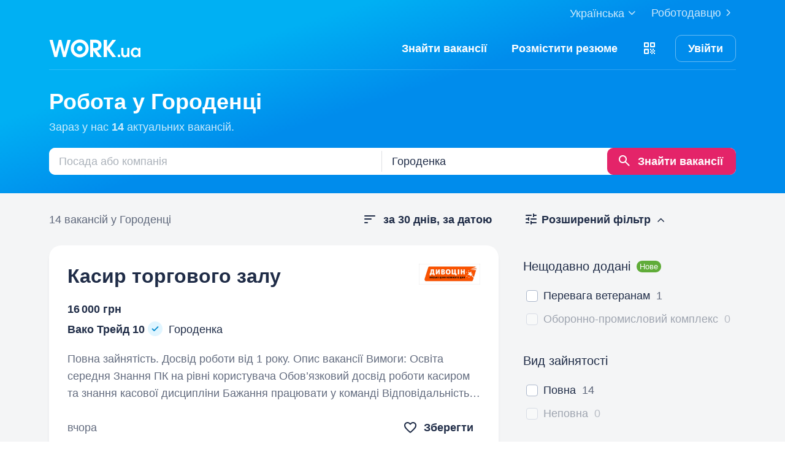

--- FILE ---
content_type: text/html; charset=UTF-8
request_url: https://www.work.ua/jobs-horodenka/
body_size: 45623
content:
<!DOCTYPE html>
<html xmlns="http://www.w3.org/1999/xhtml" xmlns:fb="http://ogp.me/ns/fb#" xml:lang="uk" lang="uk">
<head>
    <meta http-equiv="Content-Type" content="text/html; charset=UTF-8">
    <meta name="Keywords" content="робота в києві, робота, робота в україні, вакансії, резюме, кандидати, пошук роботи, шукаю роботу, роботодавці, підбір персоналу, work ua, ворк юа">
    <meta name="Description" content="14 вакансій у Городенці на Work.ua. Знайти роботу у Городенці тепер просто. Пошук вакансій за запитом, категоріями, розсилка нових вакансій. Робота у Городенці на Work.ua знайдеться.">
    <meta http-equiv="content-language" content="uk">

    <meta http-equiv="Pragma" content="no-cache">
    <meta http-equiv="no-cache">
    <meta http-equiv="Expires" content="-1">
    <meta http-equiv="Cache-Control" content="no-cache">
    <meta name = "format-detection" content = "telephone=no">

    <meta name="viewport" content="width=device-width, initial-scale=1.0, maximum-scale=1.0">

    <meta http-equiv="X-UA-Compatible" content="IE=edge">

    <meta name="theme-color" content="#ffffff">

    <meta name="twitter:card" content="summary_large_image">
    <meta name="twitter:site" content="@workuamedia">

    <meta property="og:url" content="https://www.work.ua/jobs-horodenka/">
    <meta property="og:title" content="Робота у Городенці">
    <meta property="og:description" content="Пошук за запитом, підбір вакансій за параметрами і розсилка свіжих вакансій.">
    <meta property="og:image" content="https://st.work.ua/i/og/workua-logo.png">
    <meta property="og:type" content="article">
            <meta property="og:image:width" content="1200">
        <meta property="og:image:height" content="630">
    
            <meta property="og:locale" content="uk_UA">
                    <meta property="og:locale:alternate" content="ru_RU">
                    <meta property="og:locale:alternate" content="en_US">
                <meta name="msapplication-config" content="//st.work.ua/browser/ie/browserconfig.xml?v2=1">

    
    <title>Робота у Городенці. Вакансії у Городенці — Work.ua</title>

    <script>
dataLayer=[{userType:'jobseeker.potential',ourJobseeker:'no'}];
(function(w,d,s,l,i){w[l]=w[l]||[];w[l].push({'gtm.start':new Date().getTime(),event:'gtm.js'});var f=d.getElementsByTagName(s)[0],
j=d.createElement(s),dl=l!='dataLayer'?'&l='+l:'';j.async=true;j.src='//www.googletagmanager.com/gtm.js?id='+i+dl;
f.parentNode.insertBefore(j,f);})(window,document,'script','dataLayer','GTM-W6CVFN');
</script>

    <link rel="shortcut icon" href="//st.work.ua/browser/favicon.ico?v2=1">
    <link rel="apple-touch-icon" sizes="60x60" href="//st.work.ua/browser/safari/apple-touch-icon-60x60.png?v=1">
    <link rel="apple-touch-icon" sizes="76x76" href="//st.work.ua/browser/safari/apple-touch-icon-76x76.png?v=1">
    <link rel="apple-touch-icon" sizes="120x120" href="//st.work.ua/browser/safari/apple-touch-icon-120x120.png?v=1">
    <link rel="apple-touch-icon" sizes="152x152" href="//st.work.ua/browser/safari/apple-touch-icon-152x152.png?v=1">
    <link rel="apple-touch-icon" sizes="167x167" href="//st.work.ua/browser/safari/apple-touch-icon-167x167.png?v=1">
    <link rel="apple-touch-icon" sizes="180x180" href="//st.work.ua/browser/safari/apple-touch-icon-180x180.png?v=1">
    <link rel="mask-icon" href="//st.work.ua/browser/safari/website_icon.svg?v2=1" color="#00a1f1">

        <link href="//st.work.ua/css/bootstrap/lazysizes-min_1769787524.css" rel="stylesheet">
    <script defer="defer" src="//st.work.ua/js/lazysizes/lazysizes-min_1733834145.js"></script>

        <script>if(!(window.globalThis&&Object.fromEntries&&String.prototype.replaceAll&&Object.hasOwn)){document.write(`<script src="//st.work.ua/js/polyfills_1699273747.js"></${"scr"+"ipt"}>`)}</script>
    <script defer="defer" type="module" crossorigin src="//st.work.ua/react/react-root-DtdnHNR2.js"></script>

        
    
                        <style>@font-face{font-display:block;font-family:glyphicons-work;src:url(//st.work.ua/fonts/glyphicons-work/glyphicons-work1.eot?v=119);src:url(//st.work.ua/fonts/glyphicons-work/glyphicons-work1.eot?v=119#iefix) format('embedded-opentype'),url(//st.work.ua/fonts/glyphicons-work/glyphicons-work1.woff?v=119) format('woff'),url(//st.work.ua/fonts/glyphicons-work/glyphicons-work1.ttf?v=119) format('truetype'),url(//st.work.ua/fonts/glyphicons-work/glyphicons-work1.svg?v=119#glyphicons-work) format('svg')}.glyphicon{position:relative;top:3px;display:inline-block;font-family:glyphicons-work;font-style:normal;font-weight:400;line-height:1;-webkit-font-smoothing:antialiased;-moz-osx-font-smoothing:grayscale}.glyphicon-add:before{content:"\e901"}.glyphicon-anonymous:before{content:"\e902"}.glyphicon-bag:before{content:"\e966"}.glyphicon-bookmark:before{content:"\e905"}.glyphicon-bookmark-full:before{content:"\e904"}.glyphicon-bust:before{content:"\e967"}.glyphicon-bust-circle:before{content:"\e906"}.glyphicon-cached:before{content:"\e907"}.glyphicon-chevron-down:before{content:"\e90f"}.glyphicon-chevron-left:before{content:"\e913"}.glyphicon-chevron-right:before{content:"\e914"}.glyphicon-chevron-up:before{content:"\e915"}.glyphicon-cog:before{content:"\e891"}.glyphicon-comment:before{content:"\e912"}.glyphicon-company:before{content:"\e91d"}.glyphicon-confirmed:before{content:"\e890"}.glyphicon-copy:before{content:"\e940"}.glyphicon-disability:before{content:"\e91f"}.glyphicon-download:before{content:"\e920"}.glyphicon-employees:before{content:"\e941"}.glyphicon-eye:before{content:"\e965"}.glyphicon-facebook:before{content:"\e895"}.glyphicon-filters:before{content:"\e922"}.glyphicon-flame:before{content:"\e923"}.glyphicon-flame-circle:before{content:"\e970"}.glyphicon-geolocation:before{content:"\e924"}.glyphicon-globe:before{content:"\e925"}.glyphicon-heart:before{content:"\e916"}.glyphicon-hide:before{content:"\e926"}.glyphicon-hryvnia-fill:before{content:"\e927"}.glyphicon-info-sign:before{content:"\e908"}.glyphicon-instagram:before{content:"\e968"}.glyphicon-key:before{content:"\e969"}.glyphicon-letter:before{content:"\e909"}.glyphicon-lightning:before{content:"\e892"}.glyphicon-lightning-full:before{content:"\e928"}.glyphicon-linkedin:before{content:"\e883"}.glyphicon-lock:before{content:"\e938"}.glyphicon-lock-open:before{content:"\e96d"}.glyphicon-man:before{content:"\e889"}.glyphicon-map-marker:before{content:"\e929"}.glyphicon-menu:before{content:"\e92b"}.glyphicon-menu-horizontal:before{content:"\e943"}.glyphicon-minus:before{content:"\e885"}.glyphicon-notifications:before{content:"\e92d"}.glyphicon-notifications-hide:before{content:"\e911"}.glyphicon-paperclip:before{content:"\e896"}.glyphicon-pencil:before{content:"\e92e"}.glyphicon-phone:before{content:"\e917"}.glyphicon-phone-disabled:before{content:"\e945"}.glyphicon-photocam:before{content:"\e93d"}.glyphicon-photocam-add:before{content:"\e944"}.glyphicon-plus:before{content:"\e946"}.glyphicon-plus-circle:before{content:"\e94d"}.glyphicon-re:before{content:"\e92f"}.glyphicon-remote:before{content:"\e930"}.glyphicon-remove:before{content:"\e919"}.glyphicon-restore:before{content:"\e931"}.glyphicon-resume:before{content:"\e932"}.glyphicon-search:before{content:"\e91a"}.glyphicon-send:before{content:"\e90b"}.glyphicon-shopping-cart:before{content:"\e933"}.glyphicon-sort:before{content:"\e884"}.glyphicon-sort-left:before{content:"\e934"}.glyphicon-star:before{content:"\e886"}.glyphicon-star-half:before{content:"\e894"}.glyphicon-star-outline:before{content:"\e887"}.glyphicon-stop:before{content:"\e893"}.glyphicon-telegram:before{content:"\e910"}.glyphicon-tick:before{content:"\e91b"}.glyphicon-time:before{content:"\e898"}.glyphicon-transition:before{content:"\e939"}.glyphicon-threads:before{content:"\e899"}.glyphicon-viber-full:before{content:"\e900"}.glyphicon-viber:before{content:"\e903"}.glyphicon-videocam:before{content:"\e93e"}.glyphicon-warning-sign:before{content:"\e936"}.glyphicon-white-heart:before{content:"\e937"}.glyphicon-woman:before{content:"\e888"}.glyphicon-youtube:before{content:"\e897"}.glyphicon-clock-left:before{content:"\e90a"}.glyphicon-coat-of-arms:before{content:"\e90c"}.glyphicon-email:before{content:"\e90d"}.glyphicon-language:before{content:"\e90e"}.glyphicon-print:before{content:"\e918"}.glyphicon-tryzub:before{content:"\e91c"}.glyphicon-tryzub-shield:before{content:"\e935"}.glyphicon-cron:before{content:"\e91e"}.glyphicon-error:before{content:"\e921"}.glyphicon-meeting:before{content:"\e92a"}.glyphicon-pdf:before{content:"\e93a"}.glyphicon-delete:before{content:"\e93b"}.glyphicon-notifications-active:before{content:"\e93c"}.glyphicon-autoplay:before{content:"\e93f"}.glyphicon-arrow-upward:before{content:"\e942"}.glyphicon-book:before{content:"\e947"}.glyphicon-comment-fill:before{content:"\e948"}.glyphicon-share:before{content:"\e949"}.glyphicon-link:before{content:"\e94b"}.glyphicon-visibility:before{content:"\e94a"}.glyphicon-business-center:before{content:"\e94c"}.glyphicon-move:before{content:"\e94e"}.glyphicon-comparison:before{content:"\e94f"}.glyphicon-format-mark:before{content:"\e950"}.glyphicon-upload:before{content:"\e951"}.glyphicon-tiktok:before{content:"\e952"}.glyphicon-deferment:before{content:"\e953"}.glyphicon-thumb-up:before{content:"\e954"}.glyphicon-notifications-stroke:before{content:"\e955"}.glyphicon-get-app:before{content:"\e956"}.glyphicon-qr-code:before{content:"\e957"}.glyphicon-app-store-small:before{content:"\e958"}.glyphicon-priority-for-veterans:before{content:"\e959"}.glyphicon-cup:before{content:"\e95a"}.glyphicon-hryvnia:before{content:"\e95b"}.glyphicon-more-stars:before{content:"\e95c"}.glyphicon-event:before{content:"\e95d"}.glyphicon-format:before{content:"\e95e"}.glyphicon-person-check:before{content:"\e95f"}.glyphicon-calendar:before{content:"\e960"}.glyphicon-person-cancel:before{content:"\e961"}.glyphicon-volunteer:before{content:"\e962"}.glyphicon-diamond:before{content:"\e963"}.glyphicon-add-resume:before{content:"\e964"}.glyphicon-proposals:before{content:"\e96b"}.glyphicon-selected-channels:before{content:"\e96a"}.glyphicon-location:before{content:"\e96c"}.glyphicon-people:before{content:"\e96e"}.glyphicon-map-marker-outline:before{content:"\e96f"}.glyphicon-achievement-check:before{content:"\e971"}.glyphicon-remote-outline:before{content:"\e972"}.glyphicon-play-circle:before{content:"\e973"}.glyphicon-multicolor:before{content:"\e92c";background-size:cover;background-repeat:no-repeat;color:transparent!important}.glyphicon-multicolor.glyphicon-flag:before{background-image:url(//st.work.ua/i/glyphicon_multicolor/glyphicon-flag.svg?v=1)}.glyphicon-multicolor.glyphicon-gpt:before{background-image:url(//st.work.ua/i/glyphicon_multicolor/glyphicon-gpt.svg?v=1)}.glyphicon-multicolor.glyphicon-google-calendar:before{background-image:url(//st.work.ua/i/glyphicon_multicolor/glyphicon-google-calendar.svg?v=1)}.glyphicon-multicolor.glyphicon-google-play-small:before{background-image:url(//st.work.ua/i/glyphicon_multicolor/glyphicon-google-play-small.svg?v=1)}.glyphicon-multicolor.glyphicon-priority-for-veterans-g:before{background-image:url(//st.work.ua/i/glyphicon_multicolor/glyphicon-priority-for-veterans-g.svg?v=1)}.glyphicon-multicolor.glyphicon-info-player:before{background-image:url(//st.work.ua/i/glyphicon_multicolor/glyphicon-info-player.svg?v=1)}.glyphicon-multicolor.glyphicon-social-instagram:before{background-image:url(//st.work.ua/i/glyphicon_multicolor/social/glyphicon-social-instagram.svg?v=1)}.glyphicon-multicolor.glyphicon-social-linkedin:before{background-image:url(//st.work.ua/i/glyphicon_multicolor/social/glyphicon-social-linkedin.svg?v=1)}.glyphicon-multicolor.glyphicon-social-threads:before{background-image:url(//st.work.ua/i/glyphicon_multicolor/social/glyphicon-social-threads.svg?v=1)}.glyphicon-multicolor.glyphicon-social-youtube:before{background-image:url(//st.work.ua/i/glyphicon_multicolor/social/glyphicon-social-youtube.svg?v=1)}.glyphicon-multicolor.glyphicon-social-google:before{background-image:url(//st.work.ua/i/glyphicon_multicolor/social/glyphicon-social-google.svg?v=1)}.glyphicon-multicolor.glyphicon-social-apple:before{background-image:url(//st.work.ua/i/glyphicon_multicolor/social/glyphicon-social-apple.svg?v=1)}.glyphicon-multicolor.glyphicon-social-tiktok:before{background-image:url(//st.work.ua/i/glyphicon_multicolor/social/glyphicon-social-tiktok.svg?v=1)}.glyphicon-multicolor.glyphicon-social-circle-telegram:before{background-image:url(//st.work.ua/i/glyphicon_multicolor/social/circle/glyphicon-social-circle-telegram.svg?v=1)}.glyphicon-multicolor.glyphicon-social-circle-facebook:before{background-image:url(//st.work.ua/i/glyphicon_multicolor/social/circle/glyphicon-social-circle-facebook.svg?v=1)}.glyphicon-multicolor.glyphicon-social-circle-viber:before{background-image:url(//st.work.ua/i/glyphicon_multicolor/social/circle/glyphicon-social-circle-viber.svg?v=1)}.glyphicon-multicolor.glyphicon-social-circle-whatsapp:before{background-image:url(//st.work.ua/i/glyphicon_multicolor/social/circle/glyphicon-social-circle-whatsapp.svg?v=1)}.glyphicon-multicolor.glyphicon-gradient-description:before{background-image:url(//st.work.ua/i/react/registration_wizard/split-d4/description.svg?v=1)}.glyphicon-multicolor.glyphicon-gradient-group:before{background-image:url(//st.work.ua/i/react/registration_wizard/split-d4/group.svg?v=1)}.glyphicon-multicolor.glyphicon-gradient-person:before{background-image:url(//st.work.ua/i/react/registration_wizard/split-d4/person_check.svg?v=1)}.glyphicon-multicolor.glyphicon-gradient-schedule:before{background-image:url(//st.work.ua/i/react/registration_wizard/split-d4/schedule.svg?v=1)}.glyph svg{display:inline-block;width:1em;height:1em;stroke-width:0;stroke:currentColor;fill:currentColor}body{display:flex;min-width:320px;min-height:100vh;position:relative;flex-direction:column}@media (max-width:767px){body{font-size:16px;line-height:24px}}body.mceContentBody{display:block}body #center{flex:1}body footer{margin-top:auto}@media (max-width:767px){.row{margin-left:-15px!important;margin-right:-15px!important}}@media (max-width:767px){.container,[class^=col-]{padding-left:15px!important;padding-right:15px!important}}a{color:#1f2c47;text-decoration-line:underline;text-underline-offset:1.5px;text-underline-position:under;text-decoration-thickness:.5px}a:hover{outline:0;color:#0098e5}a:focus-visible{border-radius:5px;outline-offset:2px;outline:2px solid #0094df}a.text-warning:hover{color:#0098e5}.panel{font-size:16px;margin-bottom:40px;border-radius:0}.panel-body a{display:block;padding:10px 15px}.panel-body a u{text-decoration:none}.panel-body a:hover{text-decoration:none}.panel-body a:hover b,.panel-body a:hover u{text-decoration-line:underline;text-underline-offset:1.5px;text-underline-position:under;text-decoration-thickness:.5px}.panel-body a.text-orange:hover{text-decoration-line:underline;text-underline-offset:1.5px;text-underline-position:under;text-decoration-thickness:.5px}.panel-hot{overflow:hidden;background-color:#fff0e0;border-radius:20px;font-size:18px}.panel-hot .panel-heading{color:#fff;padding:20px 30px;background-color:#eb8900}.panel-hot .panel-body a{margin-top:-1px;color:#80500f;text-decoration:none;border:1px solid rgba(128,80,15,.1);padding:20px 30px}.panel-hot .panel-body li:last-child a{border-radius:0 0 20px 20px}.panel-jobs .panel-body ul li a,.panel-jobs .panel-footer,.panel-jobs .panel-heading{padding:20px 30px}@media (max-width:767px){.panel-jobs .panel-body ul li a,.panel-jobs .panel-footer,.panel-jobs .panel-heading{padding:15px 20px}}.panel-jobs .panel-body hr{margin:0 30px}@media (max-width:767px){.panel-jobs .panel-body hr{margin:0 20px}}.panel.panel-custom{font-size:18px}.panel-title.collapsed .glyphicon{transform:rotate(180deg)}.panel-title:focus{text-decoration:none}@media (max-width:767px){.panel-collapse-alert{margin-left:-20px;margin-right:-20px}.panel-collapse-alert .alert{margin-left:0;margin-right:0}.panel-collapse-alert .panel-content{padding-left:20px;padding-right:20px}}.gamification-progress{width:100px;height:100px}@media (max-width:767px){.gamification-progress-content{flex-wrap:wrap}.gamification-progress-content h4{font-size:20px}}.gamification-progress-text{position:absolute;top:35px;font-size:24px;font-weight:700}.target-sm{width:16px;height:16px;background:url(//st.work.ua/i/target.svg?v=4) no-repeat;background-size:contain}a#logo,a#logo-emp-en,a#logo-emp-ru,a#logo-emp-ua,a.logo,a.logo-emp-en,a.logo-emp-ru,a.logo-emp-ua{width:150px;display:block;position:relative;background-size:150px 30px;background-repeat:no-repeat}a#logo-emp-en.no-text,a#logo-emp-ru.no-text,a#logo-emp-ua.no-text,a#logo.no-text,a.logo-emp-en.no-text,a.logo-emp-ru.no-text,a.logo-emp-ua.no-text,a.logo.no-text{width:90px;height:18px;background-size:90px 18px}a#logo-emp-en.no-text:after,a#logo-emp-ru.no-text:after,a#logo-emp-ua.no-text:after,a#logo.no-text:after,a.logo-emp-en.no-text:after,a.logo-emp-ru.no-text:after,a.logo-emp-ua.no-text:after,a.logo.no-text:after{display:none!important}a#logo,a.logo{height:68px;background-image:url(//st.work.ua/i/work-ua-job.svg?v=6);background-position:center}@media (max-width:767px){a#logo,a.logo{height:66px}}@media (max-width:480px){a#logo{width:40px;background-size:40px 40px;background-image:url(//st.work.ua/i/work-ua-job-mobile.svg?v=6)!important}}a#logo-emp-en,a#logo-emp-ru,a#logo-emp-ua,a.logo-emp-en,a.logo-emp-ru,a.logo-emp-ua{height:50px;background-image:url(//st.work.ua/i/work-ua-emp.svg?v=6)}@media (max-width:480px){a#logo-emp-en,a#logo-emp-ru,a#logo-emp-ua{width:40px;background-size:40px 40px;background-image:url(//st.work.ua/i/work-ua-emp-mobile.svg?v=6)!important}a#logo-emp-en:after,a#logo-emp-ru:after,a#logo-emp-ua:after{display:none}}a#logo-emp-en::after,a#logo-emp-ru::after,a#logo-emp-ua::after,a.logo-emp-en::after,a.logo-emp-ru::after,a.logo-emp-ua::after{content:"";position:absolute;bottom:0;width:150px;height:17px;background-size:150px 17px;background-repeat:no-repeat}a#logo-emp-ru::after,a.logo-emp-ru::after{background-image:url(//st.work.ua/i/work-ua-emp-text-ru.svg?v=6)}a#logo-emp-ua::after,a.logo-emp-ua::after{background-image:url(//st.work.ua/i/work-ua-emp-text-ua.svg?v=6)}a#logo-emp-en::after,a.logo-emp-en::after{background-image:url(//st.work.ua/i/work-ua-emp-text-en.svg?v=6)}a#logo-emp-en::before,a#logo-emp-ru::before,a#logo-emp-ua::before{content:"";position:absolute;right:-38px;top:-15px;width:70px;height:25px;background-size:70px 25px;background-repeat:no-repeat}@media (max-width:480px){a#logo-emp-en::before,a#logo-emp-ru::before,a#logo-emp-ua::before{top:-3px;right:-32px;width:46px;height:17px;background-size:46px 17px}}a#logo-emp-ru:before,a#logo-emp-ua:before{background-image:url(//st.work.ua/i/info_blocks/ats_promotion/emp-badge-md.svg)}@media (max-width:480px){a#logo-emp-ru:before,a#logo-emp-ua:before{background-image:url(//st.work.ua/i/info_blocks/ats_promotion/emp-badge-xs.svg)}}a#logo-emp-en::before{background-image:url(//st.work.ua/i/info_blocks/ats_promotion/emp-badge-md-en.svg)}@media (max-width:480px){a#logo-emp-en::before{background-image:url(//st.work.ua/i/info_blocks/ats_promotion/emp-badge-xs-en.svg)}}.battery{width:22px;height:10px;position:relative;display:inline-block;background-size:22px 10px;background:url(//st.work.ua/i/battery.svg?v=1) no-repeat}.battery:before{content:"";position:absolute;width:0;height:8px;top:1px;left:1px;border-radius:1px;animation-duration:.5s;animation-delay:.8s;animation-fill-mode:forwards}.battery-green:before{background:#74c241;animation-name:animateGreen}.battery-orange:before{background:#ff9500;animation-name:animateOrange}.battery-red:before{background:#ff3b30;animation-name:animateRed}.battery-union{width:40px;height:56px;background-size:cover;background-repeat:no-repeat;background-image:url(//st.work.ua/i/offer/battery_union.svg)}.battery-union .battery{transform:rotate(270deg)}@keyframes animateRed{from{width:0}to{width:3px}}@keyframes animateOrange{from{width:0}to{width:9px}}@keyframes animateGreen{from{width:0}to{width:18px}}.emoji,.emoji-lg,.emoji-md{display:inline-block;vertical-align:text-top;background-repeat:no-repeat}.emoji{width:20px;height:20px;background-image:url(//st.work.ua/i/emoji/spr_emoji_sm.png?v=2);background-size:473px auto}@media (-webkit-min-device-pixel-ratio:2),(min-resolution:192dpi){.emoji{background-image:url(//st.work.ua/i/emoji/spr_emoji_sm@2x.png?v=2)}}.emoji-muscle{background-position-x:0}.emoji-money-bag{background-position-x:-23px}.emoji-ok-hand{background-position-x:-48px}.emoji-paddle{background-position-x:-71px}.emoji-man-dancing{background-position-x:-95px}.emoji-book{background-position-x:-119px}.emoji-raised-hands{background-position-x:-143px}.emoji-hammer-wrench{background-position-x:-167px}.emoji-page-facing-up{background-position-x:-190px}.emoji-boxing-glove{background-position-x:-214px}.emoji-building-construction{background-position-x:-238px}.emoji-rocket{background-position-x:-262px}.emoji-handshake{background-position-x:-286px}.emoji-calendar{background-position-x:-310px}.emoji-v{background-position-x:-333px}.emoji-duck{background-position-x:-357px}.emoji-heart{background-position-x:-381px}.emoji-telephone-receiver{background-position-x:-405px}.emoji-eyes{background-position-x:-429px}.emoji-crown{background-position-x:-453px}.emoji-md{width:30px;height:30px;background-image:url(//st.work.ua/i/emoji/spr_emoji_md.png?v=5);background-size:521px auto}@media (-webkit-min-device-pixel-ratio:2),(min-resolution:192dpi){.emoji-md{background-image:url(//st.work.ua/i/emoji/spr_emoji_md@2x.png?v=5)}}.emoji-control-knobs{background-position-x:0}.emoji-robot{background-position-x:-38px}.emoji-space-invader{background-position-x:-75px}.emoji-fox{background-position-x:-113px}.emoji-sun{background-position-x:-151px}.emoji-iphone{background-position-x:-189px}.emoji-mag{background-position-x:-226px}.emoji-lock{background-position-x:-264px}.emoji-gear{background-position-x:-301px}.emoji-pencil{background-position-x:-339px}.emoji-sparkles{background-position-x:-375px}.emoji-dizzy{background-position-x:-414px}.emoji-man-coding{background-position-x:-453px}.emoji-schedule{background-position-x:-491px}.emoji-lg{width:37px;height:37px;background-image:url(//st.work.ua/i/emoji/spr_emoji_lg.png?v=3);background-size:621px auto;background-position-y:-2px!important}@media (-webkit-min-device-pixel-ratio:2),(min-resolution:192dpi){.emoji-lg{background-image:url(//st.work.ua/i/emoji/spr_emoji_lg@2x.png?v=3)}}.emoji-lg.emoji-white-check-mark{background-position-x:-9px;background-position-y:-1px!important;width:39px;height:38px}.emoji-lg.emoji-handshake{background-position-x:-57px}.emoji-lg.emoji-file-cabinet{background-position-x:-104px}.emoji-lg.emoji-purse{background-position-x:-152px}.emoji-lg.emoji-eye{background-position-x:-198px}.emoji-lg.emoji-fire{background-position-x:-246px}.emoji-lg.emoji-uniform{background-position-x:-293px}.emoji-lg.emoji-gemstone{background-position-x:-338px}.emoji-lg.emoji-money-mouth{background-position-x:-387px}.emoji-lg.emoji-trophy{background-position-x:-432px;background-position-y:-1px!important;height:38px}.emoji-lg.emoji-candy{background-position-x:-480px}.emoji-lg.emoji-female-superhero{background-position-x:-527px}.emoji-lg.emoji-love-letter{background-position-x:-574px}.emoji-single{width:37px;height:37px;display:block;background-size:contain}.emoji-single-sm{width:24px;height:24px}.emoji-single-xs{width:20px;height:20px}.emoji-single.inline-block{display:inline-block}.gamification-progress .emoji-single{position:absolute;top:50%;left:50%;transform:translate(-50%,-50%)}.emoji-single-handshake{background-image:url(//st.work.ua/i/emoji/single/handshake.png?v=3)}@media (-webkit-min-device-pixel-ratio:2),(min-resolution:192dpi){.emoji-single-handshake{background-image:url(//st.work.ua/i/emoji/single/handshake@2x.png?v=3)}}.emoji-single-martial_arts_uniform{background-image:url(//st.work.ua/i/emoji/single/martial_arts_uniform.png?v=3)}@media (-webkit-min-device-pixel-ratio:2),(min-resolution:192dpi){.emoji-single-martial_arts_uniform{background-image:url(//st.work.ua/i/emoji/single/martial_arts_uniform@2x.png?v=3)}}.emoji-single-muscle{background-image:url(//st.work.ua/i/emoji/single/muscle.png?v=3)}@media (-webkit-min-device-pixel-ratio:2),(min-resolution:192dpi){.emoji-single-muscle{background-image:url(//st.work.ua/i/emoji/single/muscle@2x.png?v=3)}}.emoji-single-ok_hand{background-image:url(//st.work.ua/i/emoji/single/ok_hand.png?v=3)}@media (-webkit-min-device-pixel-ratio:2),(min-resolution:192dpi){.emoji-single-ok_hand{background-image:url(//st.work.ua/i/emoji/single/ok_hand@2x.png?v=3)}}.emoji-single-plus_1{background-image:url(//st.work.ua/i/emoji/single/plus_1.png?v=3)}@media (-webkit-min-device-pixel-ratio:2),(min-resolution:192dpi){.emoji-single-plus_1{background-image:url(//st.work.ua/i/emoji/single/plus_1@2x.png?v=3)}}.emoji-single-sunglasses{background-image:url(//st.work.ua/i/emoji/single/sunglasses.png?v=3)}@media (-webkit-min-device-pixel-ratio:2),(min-resolution:192dpi){.emoji-single-sunglasses{background-image:url(//st.work.ua/i/emoji/single/sunglasses@2x.png?v=3)}}.emoji-single-tada{background-image:url(//st.work.ua/i/emoji/single/tada.png?v=3)}@media (-webkit-min-device-pixel-ratio:2),(min-resolution:192dpi){.emoji-single-tada{background-image:url(//st.work.ua/i/emoji/single/tada@2x.png?v=3)}}.emoji-single-the_horns{background-image:url(//st.work.ua/i/emoji/single/the_horns.png?v=3)}@media (-webkit-min-device-pixel-ratio:2),(min-resolution:192dpi){.emoji-single-the_horns{background-image:url(//st.work.ua/i/emoji/single/the_horns@2x.png?v=3)}}.emoji-single-trophy{background-image:url(//st.work.ua/i/emoji/single/trophy.png?v=3)}@media (-webkit-min-device-pixel-ratio:2),(min-resolution:192dpi){.emoji-single-trophy{background-image:url(//st.work.ua/i/emoji/single/trophy@2x.png?v=3)}}.emoji-single-v{background-image:url(//st.work.ua/i/emoji/single/v.png?v=3)}@media (-webkit-min-device-pixel-ratio:2),(min-resolution:192dpi){.emoji-single-v{background-image:url(//st.work.ua/i/emoji/single/v@2x.png?v=3)}}.emoji-single-clipboard{background-image:url(//st.work.ua/i/emoji/single/clipboard.png?v=3)}@media (-webkit-min-device-pixel-ratio:2),(min-resolution:192dpi){.emoji-single-clipboard{background-image:url(//st.work.ua/i/emoji/single/clipboard@2x.png?v=3)}}.emoji-single-waving_hand{background-image:url(//st.work.ua/i/emoji/single/waving_hand.png?v=3)}@media (-webkit-min-device-pixel-ratio:2),(min-resolution:192dpi){.emoji-single-waving_hand{background-image:url(//st.work.ua/i/emoji/single/waving_hand@2x.png?v=3)}}.emoji-single-flag{background-image:url(//st.work.ua/i/emoji/single/flag.png?v=3)}@media (-webkit-min-device-pixel-ratio:2),(min-resolution:192dpi){.emoji-single-flag{background-image:url(//st.work.ua/i/emoji/single/flag@2x.png?v=3)}}.emoji-single-heart_ua{background-image:url(//st.work.ua/i/emoji/single/heart_ua.png?v=3)}@media (-webkit-min-device-pixel-ratio:2),(min-resolution:192dpi){.emoji-single-heart_ua{background-image:url(//st.work.ua/i/emoji/single/heart_ua@2x.png?v=3)}}.emoji-single-bag{background-image:url(//st.work.ua/i/emoji/single/bag.png?v=3)}@media (-webkit-min-device-pixel-ratio:2),(min-resolution:192dpi){.emoji-single-bag{background-image:url(//st.work.ua/i/emoji/single/bag@2x.png?v=3)}}.emoji-single-mag{background-image:url(//st.work.ua/i/emoji/single/mag.png?v=3)}@media (-webkit-min-device-pixel-ratio:2),(min-resolution:192dpi){.emoji-single-mag{background-image:url(//st.work.ua/i/emoji/single/mag@2x.png?v=3)}}.emoji-single-notebook{background-image:url(//st.work.ua/i/emoji/single/notebook.png?v=3)}@media (-webkit-min-device-pixel-ratio:2),(min-resolution:192dpi){.emoji-single-notebook{background-image:url(//st.work.ua/i/emoji/single/notebook@2x.png?v=3)}}.emoji-single-put{background-image:url(//st.work.ua/i/emoji/single/put.png?v=3)}@media (-webkit-min-device-pixel-ratio:2),(min-resolution:192dpi){.emoji-single-put{background-image:url(//st.work.ua/i/emoji/single/put@2x.png?v=3)}}.emoji-single-exit_russia{background-image:url(//st.work.ua/i/emoji/single/exit_russia.png?v=3)}@media (-webkit-min-device-pixel-ratio:2),(min-resolution:192dpi){.emoji-single-exit_russia{background-image:url(//st.work.ua/i/emoji/single/exit_russia@2x.png?v=3)}}.emoji-single-opendatabot{background-image:url(//st.work.ua/i/emoji/single/opendatabot.png?v=3)}@media (-webkit-min-device-pixel-ratio:2),(min-resolution:192dpi){.emoji-single-opendatabot{background-image:url(//st.work.ua/i/emoji/single/opendatabot@2x.png?v=3)}}.emoji-single-sleep{background-image:url(//st.work.ua/i/emoji/single/sleep.png?v=3)}@media (-webkit-min-device-pixel-ratio:2),(min-resolution:192dpi){.emoji-single-sleep{background-image:url(//st.work.ua/i/emoji/single/sleep@2x.png?v=3)}}.emoji-single-holy{background-image:url(//st.work.ua/i/emoji/single/holy.png?v=3)}@media (-webkit-min-device-pixel-ratio:2),(min-resolution:192dpi){.emoji-single-holy{background-image:url(//st.work.ua/i/emoji/single/holy@2x.png?v=3)}}.emoji-single-muscle_right{background-image:url(//st.work.ua/i/emoji/single/muscle_right.png?v=3)}@media (-webkit-min-device-pixel-ratio:2),(min-resolution:192dpi){.emoji-single-muscle_right{background-image:url(//st.work.ua/i/emoji/single/muscle_right@2x.png?v=3)}}.onboarding-scenario-header .emoji-single{display:inline-block}.js-army-privacy .emoji-single{width:28px;height:28px;top:2px}@media (max-width:767px){.js-army-privacy .emoji-single{width:22px;height:22px}}.filters-block,.filters-sort-block{position:static;top:0;left:0;width:100%;height:100%}@media (max-width:991px){.filters-block .filters-controls,.filters-sort-block .filters-controls{position:absolute;top:0;left:0;bottom:82px;width:100%;overflow-y:auto;overflow-x:hidden;-webkit-overflow-scrolling:touch}}.filters-block .filters-controls-container,.filters-sort-block .filters-controls-container{max-width:730px}@media (max-width:991px){.filters-block .filters-controls-container,.filters-sort-block .filters-controls-container{margin:0 auto;padding:0 15px 20px 15px}}.filters-block .filters-controls-container .link-close,.filters-sort-block .filters-controls-container .link-close{position:static;margin:0;padding:0;width:auto;height:auto}.filters-block .filters-controls-container .h5,.filters-sort-block .filters-controls-container .h5{margin-bottom:10px}.filters-block.loading,.filters-sort-block.loading{opacity:.4}.filters-block .loading-block,.filters-sort-block .loading-block{position:absolute;width:100%;height:100%;z-index:11}.filters-block .form-group select.form-control,.filters-sort-block .form-group select.form-control{width:150px}.filters-block .form-group span.small,.filters-sort-block .form-group span.small{width:30px}.filters-block .checkbox,.filters-block .radio,.filters-sort-block .checkbox,.filters-sort-block .radio{margin:10px 0}.filters-block .checkbox label,.filters-block .radio label,.filters-sort-block .checkbox label,.filters-sort-block .radio label{display:block}.filters-block .checkbox input[type=checkbox],.filters-block .checkbox input[type=radio],.filters-block .radio input[type=checkbox],.filters-block .radio input[type=radio],.filters-sort-block .checkbox input[type=checkbox],.filters-sort-block .checkbox input[type=radio],.filters-sort-block .radio input[type=checkbox],.filters-sort-block .radio input[type=radio]{margin:4.5px}@media (max-width:767px){.filters-block .checkbox input[type=checkbox],.filters-block .checkbox input[type=radio],.filters-block .radio input[type=checkbox],.filters-block .radio input[type=radio],.filters-sort-block .checkbox input[type=checkbox],.filters-sort-block .checkbox input[type=radio],.filters-sort-block .radio input[type=checkbox],.filters-sort-block .radio input[type=radio]{margin:2.5px}}.filters-block .additional-filter .dropdown,.filters-block .additional-filter .h5,.filters-sort-block .additional-filter .dropdown,.filters-sort-block .additional-filter .h5{display:inline-block}.filters-block .card-bottom,.filters-sort-block .card-bottom{position:absolute;bottom:0;left:0;width:100%;margin:0;text-align:center;z-index:6}.filters-block .card-bottom .controls,.filters-sort-block .card-bottom .controls{display:inline-block;padding-top:20px}.filters-block .card-bottom .controls .text-muted,.filters-sort-block .card-bottom .controls .text-muted{margin-right:10px}.filters-block .card-bottom .controls .btn,.filters-sort-block .card-bottom .controls .btn{width:100%}.filters-block .card-bottom-job,.filters-block .card-bottom-resumes,.filters-sort-block .card-bottom-job,.filters-sort-block .card-bottom-resumes{bottom:30px;border-radius:0;padding:15px;-webkit-box-shadow:0 -5px 15px -5px rgba(0,0,0,.1);-moz-box-shadow:0 -5px 15px -5px rgba(0,0,0,.1);box-shadow:0 -5px 15px -5px rgba(0,0,0,.1)}.filter-reset{font-size:16px;white-space:nowrap}.disconnect-alert{display:none}.disconnect-alert .alert{margin-bottom:0}.disconnect .filter-labels,.disconnect .filters-controls{display:none}@media (min-width:992px){.disconnect .filter-labels{display:block}}.disconnect .disconnect-alert{display:block}.input-search-agencies{width:430px;float:left}@media (min-width:768px) and (max-width:1199px){.input-search-agencies{width:400px}}@media (max-width:991px){.input-search-agencies{width:460px}}@media (max-width:767px){.input-search-agencies{float:none;width:100%}}.highlight-result{background-color:rgba(255,255,204,.8)!important}.image-emblems{background-image:url(//st.work.ua/i/emblems-1.png?v=4)}.image-emblems-vinnytsya{background-position:0 0}.image-emblems-lutsk{background-position:0 -85px}.image-emblems-dnipro{background-position:0 -170px}.image-emblems-donetsk{background-position:0 -255px}.image-emblems-zhytomyr{background-position:0 -340px}.image-emblems-uzhhorod{background-position:0 -425px}.image-emblems-zaporizhzhya{background-position:0 -510px}.image-emblems-ivano-frankivsk{background-position:0 -595px}.image-emblems-kyiv{background-position:0 -680px}.image-emblems-kropyvnytskyi{background-position:0 -765px}.image-emblems-simferopol{background-position:0 -850px}.image-emblems-luhansk{background-position:0 -935px}.image-emblems-lviv{background-position:0 -1020px}.image-emblems-mykolaiv_nk{background-position:0 -1105px}.image-emblems-odesa{background-position:0 -1190px}.image-emblems-poltava{background-position:0 -1275px}.image-emblems-rivne{background-position:0 -1360px}.image-emblems-sumy{background-position:0 -1445px}.image-emblems-ternopil{background-position:0 -1530px}.image-emblems-kharkiv{background-position:0 -1615px}.image-emblems-kherson{background-position:0 -1700px}.image-emblems-khmelnytskyi{background-position:0 -1785px}.image-emblems-cherkasy{background-position:0 -1865px}.image-emblems-chernihiv{background-position:0 -1950px}.image-emblems-chernivtsi_cv{background-position:0 -2035px}.image-emblems-armed-forces{background-image:url(//st.work.ua/i/armed-forces.svg)}.emblems-search-by-cities a{display:block;margin:10px 0;text-align:center}.emblems-search-by-cities a div{margin-left:auto;margin-right:auto}.emblems-search-by-cities a span:not(.text-default-7){text-decoration-line:underline;text-underline-offset:1.5px;text-underline-position:under;text-decoration-thickness:.5px}.emblems-search-by-cities a:hover{text-decoration:none}.emblems-search-by-cities a:hover span{text-decoration:none}.emblems-by-cities a{display:flex;align-items:center;flex-direction:column}.preview-img{float:right;margin:0 0 20px 20px}@media (max-width:767px){.preview-img{float:none;margin:0 0 10px 0}}.preview-img-photo{object-fit:cover}@media (max-width:767px){.preview-img-photo{width:60px;height:auto}}@media (max-width:767px){.preview-img-logo{width:80px;height:auto}}@media (max-width:349px){.affix .saved-jobs{display:none}}.saved-jobs.saved .saved-jobs-block{display:block}.saved-jobs.saved .no-saved-jobs-block{display:none}.saved-jobs .saved-jobs-block{display:none}.saved-jobs.btn-spin *{color:transparent!important}.similar-jobs{width:100%;overflow:hidden;margin-bottom:10px}@media (max-width:767px){.similar-jobs{display:none!important}}.similar-jobs .drop-jobs{display:none}.response-without-resume-text{margin-left:5px}@media (max-width:767px){.response-without-resume-text{display:none!important}}.top-candidate-for-job{outline-offset:-1px;outline:1px solid rgba(70,116,39,.1);background:linear-gradient(312deg,rgba(231,244,225,0) 50.59%,#e7f4e1 100%),#fff}.hidden{display:none!important}.label,sup{vertical-align:baseline}hr,img{border:0}.checkbox,sup{position:relative}.checkbox,footer,header,label,nav,section{display:block}.list-inline,ul{list-style:none}.list-unstyled{padding-left:0;list-style:none}html{font-size:16px;font-family:sans-serif;-ms-text-size-adjust:100%;-webkit-text-size-adjust:100%}b{font-weight:700}sup{font-size:75%;line-height:0;top:-.5em}.btn,img{vertical-align:middle}.border-none{border:none!important}button,input,select{color:inherit;font:inherit;margin:0}button{overflow:visible;-webkit-appearance:button}button,select{text-transform:none}button::-moz-focus-inner,input::-moz-focus-inner{border:0;padding:0}input[type=checkbox]{box-sizing:border-box;padding:0}*,:after,:before{-webkit-box-sizing:border-box;-moz-box-sizing:border-box;box-sizing:border-box}body{margin:0;position:relative;color:#1f2c47;font-size:18px;background-color:#fff;font-family:-apple-system,BlinkMacSystemFont,"Segoe UI",Roboto,Oxygen,Ubuntu,Cantarell,"Fira Sans","Droid Sans",Helvetica,Arial,sans-serif,"Apple Color Emoji","Segoe UI Emoji","Segoe UI Symbol";line-height:28px}@media (max-width:767px){body{font-size:16px;line-height:24px}}ul,ul li{margin-bottom:5px}p{margin:20px 0 5px}.text-small{font-size:16px;line-height:24px}@media (max-width:767px){.text-small{font-size:14px;line-height:22px}}.small,small{font-size:16px;line-height:24px}.text-muted{color:#6b7886}.text-primary{color:#00a1f1!important}.text-success{color:#74c241}.text-danger{color:#ff3b30}.text-orange{color:#ff9500!important}.text-orange-600{color:#eb8900!important}.text-yellow{color:#fc0!important}.text-white{color:#fff!important}.text-red-700{color:#da3f0b!important}.row{margin-left:-20px;margin-right:-20px}.col-lg-10,.col-lg-2,.col-md-12,.col-md-4,.col-md-5,.col-md-6,.col-md-7,.col-md-8,.col-sm-3,.col-sm-5,.col-sm-7,.col-sm-9,.col-xs-10,.col-xs-12,.col-xs-2{position:relative;min-height:1px;padding-left:20px;padding-right:20px}.col-md-12,.col-xs-10,.col-xs-2{float:left}.col-xs-10{width:83.33333333%}.col-xs-2{width:16.66666667%}.col-md-12{width:100%}@media (min-width:768px){.col-sm-3,.col-sm-5,.col-sm-7,.col-sm-9{float:left}.col-sm-9{width:75%}.col-sm-7{width:58.33333333%}.col-sm-5{width:41.66666667%}.col-sm-3{width:25%}.navbar-header{float:left}.form-short .form-control,.form-short .input-holder{width:250px}}@media (min-width:992px){.col-md-4,.col-md-5,.col-md-7,.col-md-8{float:left}.col-md-8{width:66.66666667%}.col-md-7{width:58.33333333%}.col-md-5{width:41.66666667%}.col-md-4{width:33.33333333%}}@media (min-width:1200px){.col-lg-10,.col-lg-2{float:left}.col-lg-10{width:83.33333333%}.col-lg-2{width:16.66666667%}}.disabled{opacity:.4!important}.label-text-gray{color:#6b7886!important}.ellipsis{overflow:hidden;text-overflow:ellipsis}.ellipsis:not(.ellipsis-line){white-space:nowrap}.ellipsis-line{white-space:normal;display:-webkit-box;-webkit-box-orient:vertical}.ellipsis-line-2{-webkit-line-clamp:2}.ellipsis-line-3{-webkit-line-clamp:3}input[type=checkbox],input[type=radio],select{-webkit-appearance:none;-moz-appearance:none;appearance:none}.form-control{width:100%;display:block;color:#1f2c47;background-image:none;height:44px;font-size:18px;background-color:#fff;line-height:28px;border:1px solid #adb8cc;border-radius:10px;padding:8px 15px}@media (max-width:767px){.form-control{height:40px;font-size:16px;line-height:24px;padding:8px 10px}}select.form-control{background-size:24px;padding:8px 44px 8px 15px;background-repeat:no-repeat;background-position:right 10px center;background-image:url("data:image/svg+xml,%3Csvg xmlns='http://www.w3.org/2000/svg' width='24' height='24' fill='none'%3E%3Cpath fill='%231F2C47' fill-opacity='.7' d='M12 15.662a.83.83 0 0 1-.633-.256l-4.494-4.494a.724.724 0 0 1-.212-.523.707.707 0 0 1 .212-.531.718.718 0 0 1 .527-.218c.207 0 .382.073.527.218L12 13.93l4.073-4.073a.725.725 0 0 1 .522-.213.707.707 0 0 1 .532.213c.145.144.217.32.217.527a.718.718 0 0 1-.217.527l-4.494 4.494a.83.83 0 0 1-.633.255Z'/%3E%3C/svg%3E");margin-bottom:0}.form-control::-moz-placeholder{color:#abb2ba;opacity:1}.form-control:-ms-input-placeholder{color:#abb2ba}.form-control::-webkit-input-placeholder{color:#abb2ba}label{display:block;max-width:100%;margin-bottom:5px;font-weight:500}@media (max-width:767px){.btn-block-xs{width:100%!important;margin-right:0!important}select.form-control{padding:8px 22px 8px 10px;background-position:right 4px center}}.dropdown{position:relative}.nav{margin-top:0;margin-bottom:0;padding-left:0}.nav>li{position:relative;display:block}.nav>li:before{content:none}.nav>li>a{position:relative;display:block}.glyphicon{line-height:1;font-weight:400}.badge{min-width:24px;color:#fff;white-space:nowrap;align-items:center;display:inline-flex;justify-content:center;padding:1px 5px;background-color:#e42469;font-weight:400;font-size:14px;line-height:22px;border-radius:100px}@media (min-width:768px){.badge{min-width:28px;padding:2px 10px;font-size:16px;line-height:24px}}.badge-header{position:absolute;left:auto;top:3px}.badge-header-min{right:-15px}.badge-header-max{right:-25px}@media (max-width:767px){.badge-header{top:0}.badge-header-min{right:-3px}.badge-header-max{right:-7px}.badge-header-max-gamification{right:-15px}}.advanced-search-box .advanced-checkbox:after,.advanced-search-box .advanced-checkbox:before,.card:after,.card:before,.chart-vertical:after,.chart-vertical:before,.clearfix:after,.clearfix:before,.container:after,.container:before,.menu-action:after,.menu-action:before,.nav:after,.nav:before,.navbar-header:after,.navbar-header:before,.navbar:after,.navbar:before,.row:after,.row:before{content:" ";display:table}.hidden,.visible-lg,.visible-lg-block,.visible-lg-inline,.visible-lg-inline-block,.visible-md-block,.visible-md-inline,.visible-md-inline-block,.visible-sm,.visible-sm-block,.visible-sm-inline,.visible-sm-inline-block,.visible-xs,.visible-xs-block,.visible-xs-inline,.visible-xs-inline-block{display:none!important}.advanced-search-box .advanced-checkbox:after,.card:after,.chart-vertical:after,.clearfix:after,.container:after,.menu-action:after,.nav:after,.navbar-header:after,.navbar:after,.row:after{clear:both}.pull-right{float:right!important}.pull-left{float:left!important}@-ms-viewport{width:device-width}@media (max-width:767px){.visible-xs-inline-block{display:inline-block!important}.visible-xs-block{display:block!important}.visible-xs-inline{display:inline!important}.hidden-xs{display:none!important}.block-xs{display:block!important}}@media (min-width:1200px){.visible-lg,.visible-lg-block{display:block!important}}@media (min-width:992px) and (max-width:1199px){.visible-md-block{display:block!important}}@media (min-width:768px) and (max-width:991px){.visible-sm-block{display:block!important}}@media (min-width:768px) and (max-width:991px){.hidden-sm{display:none!important}}.col-md-4.col-right,.col-md-8.col-left{min-height:1px;padding-left:20px;padding-right:20px;position:relative}h2 .normal-weight{color:#6b7886}ul li:before{content:'\2022';color:rgba(31,44,71,.7);display:block;font-size:30px;max-width:0;max-height:0;position:relative;left:-20px;top:-1px}.normal-weight{font-weight:400!important}a.text-muted{color:#6b7886!important}a.text-danger{color:#ff3b30}.text-gray-light{color:#abb2ba!important}.text-green{color:#74c241}.text-green-500{color:#467427!important}.text-green-700{color:#467427}@media (max-width:767px){.text-capitalize-xs{text-transform:capitalize}}@media (min-width:768px){.text-lowercase-md{text-transform:lowercase}}.text-center{text-align:center}.text-opacity{color:#ccecfc!important}.bg-gray{background-color:#f4f5f6!important}.bg-gray-light{background:#e9ebed!important}.bg-gray-200{background-color:#e7e9ee!important}.bg-gray-300{background-color:#adb8cc!important}.bg-info{background-color:#ccecfc!important}.bg-green-100{background-color:#e7f4e1!important}.bg-red-50{background-color:#ffe8e0!important}.bg-yellow-100{background-color:#fff8d6!important}.bg-white{background-color:#fff!important}.bg-blue{background-color:#00a1f1!important}.bg-blue-pacific-50-50{background-color:rgba(224,245,255,.5)!important}@media (min-width:992px){.col-md-8.col-left{float:left;width:71.5686275%}.col-md-4.col-right{float:left;width:28.4313725%}}@media (min-width:768px){.col-sm-push-7{left:58.33333333%}.col-sm-pull-5{right:41.66666667%}}.main-center{padding-bottom:60px}.main-center>.container{position:relative}.btn-indigo-outline{color:#5856d6;background-color:transparent;border-color:#5856d6}.card .opacity{opacity:.4}.card.js-job-hidden>:not(.job-hidden){opacity:0;visibility:hidden}.card.js-job-hidden .job-hidden{position:absolute;top:50%;left:30px;right:30px;transform:translateY(-50%);text-align:center}@media (max-width:767px){.card.js-job-hidden .job-hidden{left:20px;right:20px}}@media (min-width:768px){.dropdown-menu>li{margin-bottom:0}}.dropdown-menu>li:before{content:''}.dropdown-menu>.active>a{text-decoration:none;outline:0;background-color:transparent;color:#000}.dropdown-toggle{display:inline-block}.form-group{margin-top:20px}.rotate-180{transform:rotate(180deg)}.block{display:block}.inline{display:inline}.inline-block{display:inline-block}.inline-flex{display:inline-flex}.flex{display:flex}.flex-align-center{align-items:center}.flex-align-flex-start{align-items:flex-start}.flex-justify-center{justify-content:center}.flex-justify-between{justify-content:space-between}.flex-wrap{flex-wrap:wrap}.flex-wrap-reverse{flex-wrap:wrap-reverse}.flex-direction-column{flex-direction:column}.flex-direction-row-reverse{flex-direction:row-reverse}.flex-1{flex:1}@media (min-width:768px){.sm\:flex{display:flex}.sm\:flex-align-center{align-items:center}.sm\:flex-justify-between{justify-content:space-between}.sm\:flex-justify-center{justify-content:center}.sm\:flex-direction-row{flex-direction:row}.sm\:flex-wrap{flex-wrap:wrap}.sm\:flex-nowrap{flex-wrap:nowrap}}.align-top{vertical-align:top!important}.align-bottom{vertical-align:bottom!important}.line-height-default{line-height:1!important}.line-height-basic{line-height:28px!important}@media (max-width:767px){.line-height-basic{line-height:24px!important}}.block-relative{position:relative}.block-absolute{position:absolute}.inset-0{inset:0!important}select{outline:0;margin-bottom:5px}.pick-full-load{width:1px;height:1px;overflow:hidden;position:absolute}.pick-full-load img{visibility:hidden}.border-right{border-right:1px solid rgba(31,44,71,.15)}.border-dashed{border-bottom:1px dashed #80d0f8}.border-dashed-grey{color:#6b7886;cursor:pointer;border-bottom:1px dashed #6b7886}.border-dashed-white{border-bottom:1px dashed #fff;cursor:pointer}.border-dashed-white.text-opacity{border-color:#ccecfc}.border-blue-pacific-40{border:2px solid rgba(0,148,223,.4)!important}.nowrap{white-space:nowrap}.overflow{overflow:hidden}.wordwrap{word-wrap:break-word}.strong{font-weight:700!important}.strong-600{font-weight:600!important}.strong-500{font-weight:500!important}.h-20{margin-bottom:20px}.h-md{margin-bottom:40px}.no-decoration,.no-decoration:active,.no-decoration:focus,.no-decoration:hover{text-decoration:none}.mt-auto{margin-top:auto!important}.mt-0{margin-top:0!important}.mt-8{margin-top:8px!important}.mt-xs{margin-top:5px!important}.mt-sm{margin-top:10px!important}.mt-lg{margin-top:20px!important}.mt-md{margin-top:15px!important}.mt-2xl{margin-top:40px!important}.-mt-sm{margin-top:-10px!important}.mb-0{margin-bottom:0!important}.mb-xs{margin-bottom:5px!important}.mb-sm{margin-bottom:10px!important}.mb-md{margin-bottom:15px!important}.mb-lg{margin-bottom:20px!important}.mr-0{margin-right:0!important}.mr-xs{margin-right:5px!important}.mr-sm{margin-right:10px!important}.mr-lg{margin-right:20px!important}.ml-xs{margin-left:5px!important}.ml-sm{margin-left:10px!important}.my-0{margin-top:0!important;margin-bottom:0!important}.my-lg{margin-top:20px!important;margin-bottom:20px!important}.pt-0{padding-top:0!important}.pt-xs{padding-top:5px!important}.pt-lg{padding-top:20px!important}.pr-sm{padding-right:10px!important}.pr-lg{padding-right:20px!important}.pb-xs{padding-bottom:5px!important}.pb-md{padding-bottom:15px!important}.pl-md{padding-left:15px!important}.pl-lg{padding-left:20px!important}.px-md{padding-left:15px!important;padding-right:15px!important}.px-lg{padding-left:20px!important;padding-right:20px!important}.py-0{padding-top:0!important;padding-bottom:0!important}.py-md{padding-top:15px!important;padding-bottom:15px!important}.py-lg{padding-top:20px!important;padding-bottom:20px!important}@media (min-width:768px){.sm\:mt-0{margin-top:0!important}.sm\:mt-sm{margin-top:10px!important}.sm\:mt-lg{margin-top:20px!important}.sm\:mt-xl{margin-top:30px!important}.sm\:mr-xs{margin-right:5px!important}.sm\:mr-sm{margin-right:10px!important}.sm\:ml-sm{margin-left:10px!important}.sm\:pr-xs{padding-right:5px!important}.sm\:pl-xs{padding-left:5px!important}.sm\:px-xl{padding-left:30px!important;padding-right:30px!important}}.-ml-sm{margin-left:-10px}@media (max-width:767px){.card-mark{padding-left:50px}.no-pull-xs{float:none!important}.pull-right-xs{float:right!important}}.link-close{top:27px;right:20px;z-index:50;width:45px;height:45px;display:block;position:absolute;padding:10px 0 0 10px;color:rgba(31,44,71,.7);font-size:24px}@media (max-width:767px){.link-close{right:10px;top:10px}}.link-close .glyphicon{top:0}.input-holder,.link-re,.notification{position:relative}.glyphicon-bookmark,.glyphicon-bookmark-full,.glyphicon-cog,.glyphicon-hide,.glyphicon-sort-left,.glyphicon-telegram,.glyphicon-viber,.glyphicon-viber-full,.glyphicon-warning-sign{font-size:24px}.text-indent{position:relative;padding-left:30px}.text-indent>.glyphicon{position:absolute;top:2px;left:0}.text-indent>.glyphicon.glyphicon-bookmark,.text-indent>.glyphicon.glyphicon-bookmark-full{top:auto!important}@media (min-width:768px){.text-indent-right-xs{position:relative;padding-right:30px}.text-indent-right-xs>.glyphicon{position:absolute;top:0;right:0}}.text-indent.btn{padding-left:43px}.text-indent.btn>.glyphicon{left:14px}.input-holder .link-close{width:25px;height:25px;padding:0;top:7px;right:10px}.input-holder .form-control-geo{padding-left:35px;background-position:7px 7px;background-repeat:no-repeat;background-size:24px 24px;background-image:url(//st.work.ua/i/icon/geolocation.svg)}.notification{background-color:#ff9500;color:#fff}.notification .glyphicon-warning-sign{font-size:24px;position:absolute;top:0}.header-image{min-height:80px;padding-left:110px;position:relative}.header-image .item-image{position:absolute;top:0;left:0}.emblems-search-by-cities a div,.header-image .item-image{background-repeat:no-repeat;background-size:80px auto;width:80px;height:80px}.alert{border-radius:20px;margin:0 0 20px;border:1px solid transparent;padding:0 30px 30px}@media (max-width:767px){.alert{padding:0 20px 20px}}.alert>:first-child{margin-top:30px}@media (max-width:767px){.alert>:first-child{margin-top:20px}}.alert>p{margin-bottom:0}.alert-danger{color:#99231d;background-color:#ffe8e0;border-color:rgba(153,35,29,.1)}.alert-info{color:#0074ad;background-color:#ebf8ff;border-color:rgba(0,116,173,.1)}.alert-success{color:#467427;background-color:#e7f4e1;border-color:rgba(70,116,39,.1)}.alert-warning{color:#73480d;background-color:#fff0e0;border-color:rgba(115,72,13,.1)}.disconnect-alert{display:none}.disconnect-alert .alert{margin-bottom:0}.dropdown-menu{display:none}.glyph-indent{margin-left:5px}.dropdown-toggle{display:inline-block}.hide{display:none!important}ul li.no-style:before{content:none}@media (min-width:1200px){.hidden-lg{display:none!important}}@media (min-width:992px) and (max-width:1199px){.hidden-md{display:none!important}}@media (max-width:767px){.visible-xs{display:block!important}}.table-visible-xs{display:none}@media (max-width:767px){.table-visible-xs{display:block!important}}@media (max-width:767px){.label-response{padding-right:6px;padding-left:6px}}.glyphicon-lightning-full{font-size:17px}.label-orange-50{background-color:#fff0e0;color:#80500f!important}.label-orange-light{background-color:#ffeacc;color:#ff3b30!important}.label-indigo-100{background-color:#dedef7;color:#3b3bb0!important}.label-indigo-light{color:#5856d6!important;background-color:#deddf7}.label-green-light{background-color:#e3f3d9;color:#467427!important}.label-text-orange{color:#ff9500!important}.label-magenta-100{background-color:#fce4ed;color:#ad1f4e}.label-green-400{color:#fff!important;background-color:#60ac39}.popover{position:absolute;padding:0;width:100%;border:none;-webkit-box-shadow:none;-moz-box-shadow:none;box-shadow:none;color:#fff;background-color:#737b8c;-webkit-border-radius:10px;-moz-border-radius:10px;border-radius:10px;font-size:16px;line-height:24px}.popover>.arrow,.popover>.arrow:after{width:0;height:0;display:block;position:absolute;border-style:solid;border-color:transparent}.popover>.arrow{border-width:10px}.popover.top{margin-top:-10px}.popover.top>.arrow{left:50%;bottom:-10px;margin-left:-10px;border-bottom-width:0}.popover.top>.arrow:after{content:" ";bottom:2px;margin-left:-10px;border-radius:0 0 0 5px;transform:rotate(-45deg);border-width:20px 0 0 20px!important}.has-indent{border:1px solid transparent;display:inline-block;margin:-5px -5px 0 -5px;padding:0 5px;border-radius:10px}.text-default{color:#1f2c47!important}.text-default-7{color:rgba(31,44,71,.7)}.text-blue-link{color:#0098e5}.text-blue-mariner-700{color:#0080ff}.text-blue-pacific-600{color:#0098e5}.text-magenta{color:#e42469!important}.text-green{color:#593!important}.glyphicon-fs-16{min-width:16px;min-height:16px;font-size:16px}.glyphicon-fs-24{min-width:24px;font-size:24px}.glyphicon-fs-32{min-width:32px;min-height:32px;font-size:32px}.glyphicon-fs-56{min-width:56px;font-size:56px}.glyphicon-top{top:0!important}.glyphicon-top-1{top:1px!important}.glyphicon-top-7{top:7px!important}.glyphicon-align-base{top:0;vertical-align:bottom;line-height:24px}@media (min-width:768px){.glyphicon-align-base{line-height:28px}}.w-100{width:100%}@media (max-width:767px){.w-100-xs{width:100%!important}}.h-100{height:100%!important}.ml-auto{margin-left:auto!important}.middot{display:inline-block;position:relative;margin:0 5px}.middot:before{content:"\00B7";color:#2c3f52}.emoji-single{background-size:contain}.emoji-single-sm{width:24px;height:24px}.emoji-single-xs{width:20px;height:20px}.emoji-single.inline-block{display:inline-block}.emoji-single-heart_ua{background-image:url(//st.work.ua/i/emoji/single/heart_ua.png)}@media (-webkit-min-device-pixel-ratio:2),(min-resolution:192dpi){.emoji-single-heart_ua{background-image:url(//st.work.ua/i/emoji/single/heart_ua@2x.png)}}.h1,.h2,.h3,.h4,.h5,.h6,h1,h2,h3,h4,h5,h6{color:inherit;font-family:inherit}.h1,.h2,.h3,h1,h2,h3{margin-top:30px;margin-bottom:20px}.h4,.h5,.h6,h4,h5,h6{margin-top:20px;margin-bottom:20px}.h2,h1,h2{font-weight:700}.h3,h3{font-weight:600}.h4,.h5,h4,h5{font-weight:500}.h1,h1{font-size:26px;line-height:36px}@media (min-width:768px){.h1,h1{font-size:36px;line-height:44px}}.h2,h2{font-size:24px;line-height:30px}@media (min-width:768px){.h2,h2{font-size:32px;line-height:40px}}.h3,h3{font-size:22px;line-height:28px}@media (min-width:768px){.h3,h3{font-size:28px;line-height:36px}}.h4,h4{font-size:20px;line-height:26px}@media (min-width:768px){.h4,h4{font-size:24px;line-height:30px}}.h5,h5{font-size:18px;line-height:24px}@media (min-width:768px){.h5,h5{font-size:20px;line-height:28px}}.header-default{background:#00a1f1;background:-moz-linear-gradient(0 -100% -72deg,#00b0f3 48%,#008cec 66%) #00a1f1;background:-webkit-linear-gradient(-72deg,#00b0f3 27%,#008cec 50%) #00a1f1;background:-o-linear-gradient(-72deg,#00b0f3 27%,#008cec 50%) #00a1f1;background:-ms-linear-gradient(-72deg,#00b0f3 37%,#008cec 54%) #00a1f1}.header-default .header-message{z-index:2;float:left;max-width:710px;position:relative;border-radius:0 0 5px 5px}@media (max-width:1199px){.header-default .header-message{max-width:690px}}@media (max-width:991px){.header-default .header-message{max-width:430px}}@media (max-width:767px){.header-default .header-message{float:none;width:auto;max-width:none;margin-left:-15px;margin-right:-15px;margin-bottom:10px}}.header-default .header-message .link-close{top:0;right:0;padding:0;width:40px;height:40px;display:flex;font-size:20px;align-items:center;text-decoration:none;justify-content:center}.header-default .header-message div{padding:6px 45px 6px 20px}.header-default .header-message:after{content:" ";width:0;height:0;left:40px;z-index:10;bottom:-10px;position:absolute;vertical-align:middle;border-right:10px solid transparent;border-left:10px solid transparent}@media (max-width:767px){.header-default .header-message:after{left:57px}}@media (max-width:480px){.header-default .header-message:after{left:25px}}.header-default .link-section{margin:7px 0 8px 0}.header-default .link-section .dropdown{margin-right:20px}.header-default .header-message{background-color:#0098e5}.header-default .header-message,.header-default .header-message a{color:#fff}.header-default .header-message:after{border-top:10px solid #0098e5}.header-default .navbar-nav li .last-user-name span:last-child{text-decoration-line:underline;text-underline-offset:1.5px;text-underline-position:under;text-decoration-thickness:.5px}.navbar-default{min-height:68px}@media (max-width:767px){.navbar-default{min-height:66px}}.navbar-default .navbar-header{float:left;margin-left:0;position:relative}.navbar-default .navbar-nav{float:right}.navbar-default .navbar-nav .glyphicon{top:0}.navbar-default .navbar-nav .glyphicon:not(.glyphicon-app-store-small,.glyphicon-google-play-small){font-size:24px}@media (min-width:768px){.navbar-default .navbar-nav .glyphicon:not(.glyphicon-notifications,.glyphicon-qr-code,.glyphicon-get-app,.glyphicon-app-store-small,.glyphicon-google-play-small){display:none}}.navbar-default .navbar-nav>li{float:left;margin:0 0 0 20px;font-weight:600}@media (max-width:767px){.navbar-default .navbar-nav>li{margin-left:5px}}.navbar-default .navbar-nav>li .btn-link,.navbar-default .navbar-nav>li>a{height:68px;padding:20px 10px 0}.navbar-default .navbar-nav>li .btn-link .emoji-single,.navbar-default .navbar-nav>li>a .emoji-single{margin-bottom:2px}@media (max-width:767px){.navbar-default .navbar-nav>li .btn-link,.navbar-default .navbar-nav>li>a{display:flex;flex-direction:column;align-items:center;justify-content:center;height:66px;width:46px;line-height:15px;text-align:center;padding:5px}.navbar-default .navbar-nav>li .btn-link :not(.glyphicon),.navbar-default .navbar-nav>li>a :not(.glyphicon){font-size:14px;line-height:22px;font-weight:400}.navbar-default .navbar-nav>li .btn-link .emoji-single,.navbar-default .navbar-nav>li>a .emoji-single{width:24px;height:24px;display:block;margin:0 auto}}.navbar-default .navbar-nav>li.active>a{background-color:transparent}.navbar-default .navbar-nav>li.li-nav-notification .badge{position:absolute;z-index:1;left:21px;top:1px}.navbar-default .navbar-nav>li.li-nav-notification>a{width:46px;position:relative}@media (min-width:576px){.navbar-default .navbar-nav>li.li-nav-notification .badge{left:15px}.navbar-default .navbar-nav>li.li-nav-notification>a{width:auto}}@media (min-width:768px){.navbar-default .navbar-nav>li.li-nav-notification{margin-right:20px}.navbar-default .navbar-nav>li.li-nav-notification>a{padding-top:18px}.navbar-default .navbar-nav>li.li-nav-notification>a .glyphicon{display:block;font-size:32px;width:32px}.navbar-default .navbar-nav>li.li-nav-notification .badge{left:25px;top:3px}}.navbar-default .navbar-nav .nav-name,.navbar-default .navbar-nav .nav-name-xs{overflow:hidden;text-overflow:ellipsis;white-space:nowrap;display:block}.navbar-default .navbar-nav .nav-name{max-width:215px}@media (max-width:1200px){.navbar-default .navbar-nav .nav-name{max-width:185px}}@media (max-width:991px){.navbar-default .navbar-nav .nav-name{max-width:105px}}@media (max-width:767px){.navbar-default .navbar-nav .nav-name-xs{max-width:50px}}.navbar-default .navbar-nav .btn{margin-top:12px;height:auto!important;padding:7px 20px!important}.header-inverse .navbar-default .navbar-nav .btn{color:#0098e5!important}.navbar-default .navbar-nav>li.active>a:not(.btn,.last-user-name):before{content:'';left:0;bottom:0;height:4px;width:100%;position:absolute;background-color:#e42469;border-radius:5px 5px 0 0}.header-info{padding-bottom:30px}@media (max-width:767px){.header-info{padding-bottom:15px}}@media (max-width:767px){.header-info h1{margin-top:15px}}.header-info hr{margin:0;border-top:1px solid rgba(224,245,255,.2)}.header-info .search-wrapper,.header-info .search-wrapper-inputs{display:flex;flex-wrap:wrap;align-items:normal}.header-info .search-wrapper{border-radius:10px;background-color:#fff}.header-info .search-wrapper .input-search-job{flex:1 0 60%}.header-info .search-wrapper .input-search-city{flex:1 0 40%}.header-info .search-wrapper .btn-search{margin-left:5px}.header-info .search-wrapper .input-holder .form-control{border-color:transparent}.header-info .search-wrapper .input-holder .form-control:focus{-webkit-box-shadow:0 0 0 4px rgba(224,245,255,.6);-moz-box-shadow:0 0 0 4px rgba(224,245,255,.6);box-shadow:0 0 0 4px rgba(224,245,255,.6)}.header-info .search-wrapper .input-holder:focus-within{z-index:10}@media (max-width:991px){.header-info .search-wrapper .input-search-job{flex:1 0 50%}.header-info .search-wrapper .input-search-city{flex:1 0 50%}}@media (max-width:767px){.header-info .search-wrapper{background-color:transparent}.header-info .search-wrapper .input-search-job{flex:1 0 100%}.header-info .search-wrapper .input-search-city{flex:1 0 100%;margin-top:20px}.header-info .search-wrapper .btn-search{flex:1 0 100%;margin:20px 0 0 0}}.header-info .search-wrapper-inputs{flex:1;position:relative}@media (min-width:768px){.header-info .search-wrapper-inputs .input-search-job:before{content:'';top:50%;right:0;width:1px;z-index:99;height:34px;border-radius:1px;position:absolute;transform:translateY(-50%);background-color:rgba(31,44,71,.15)}.header-info .search-wrapper-inputs:focus-within .input-search-job:before{display:none}}.container{margin-right:auto;margin-left:auto;padding-left:20px;padding-right:20px}@media (min-width:768px){.container{width:760px}}@media (min-width:992px){.container{width:980px}}@media (min-width:1200px){.container{width:1160px}}.opacity-7{opacity:.7}.opacity-8{opacity:.8}.btn{cursor:pointer;margin-bottom:0;text-align:center;white-space:nowrap;display:inline-block;vertical-align:middle;background-image:none;touch-action:manipulation;font-weight:600;border:1px solid transparent;padding:7px 20px;font-size:18px;line-height:28px;border-radius:10px;text-decoration:none}@media (max-width:767px){.btn{font-weight:500;font-size:16px;line-height:24px}}.btn-icon{align-items:center;display:inline-flex;justify-content:center}.btn-icon .glyphicon{top:0;line-height:28px}@media (max-width:767px){.btn-icon .glyphicon{line-height:24px}}.btn-icon-left .glyphicon{margin-right:10px}.btn-icon-left:not(.btn-tertiary){padding-left:15px}.btn-icon-right .glyphicon{margin-left:10px}.btn-icon-right:not(.btn-tertiary){padding-right:15px}.btn-tertiary{padding:7px 10px;color:#1f2c47;border-color:transparent;background-color:transparent}.btn-link{padding-left:0;padding-right:0;border-color:transparent;background-color:transparent;-webkit-box-shadow:none;-moz-box-shadow:none;box-shadow:none;color:#1f2c47;font-weight:400;-webkit-border-radius:10px;-moz-border-radius:10px;border-radius:10px}.btn-view-outline{color:#fff;border-color:rgba(255,255,255,.4);background-color:transparent}.btn-default-outline{color:#0094df;border-color:rgba(0,148,223,.4);background-color:transparent}.btn-default{color:#fff;border-color:#0098e5;background-color:#0098e5}.btn-indigo-outline{color:#5856d6;border-color:rgba(88,86,214,.4);background-color:transparent}.btn-white{color:#0098e5;border-color:#fff;background-color:#fff}.btn-search{color:#fff;border-color:#e42469;background-color:#e42469}.btn-pink{color:#fff;border-color:#e42469;background-color:#e42469}.btn-add{color:#fff;border-color:#60ac39;background-color:#60ac39}.card{position:relative;border-radius:20px;background-color:#fff;padding:0 30px 30px 30px;-webkit-box-shadow:0 5px 5px 0 rgba(31,44,71,.05);-moz-box-shadow:0 5px 5px 0 rgba(31,44,71,.05);box-shadow:0 5px 5px 0 rgba(31,44,71,.05)}@media (max-width:767px){.card{padding:0 20px 20px 20px}}.card h2 a,.card h5 a{color:#1f2c47;text-decoration:none}.card-transparent{-webkit-box-shadow:none;-moz-box-shadow:none;box-shadow:none;background-color:transparent;border:1px solid rgba(31,44,71,.15)}.card-visited h2 a:visited,.card-visited h5 a:visited{color:#737b8c}.card-search{margin-top:20px}@media (max-width:767px){.card-search{margin-top:10px}}.card-inset-wrapper{-webkit-border-radius:20px;-moz-border-radius:20px;border-radius:20px}.card-inset-wrapper .card{margin-top:0!important}.card-inset-wrapper-job-defense{outline-offset:-1px;background-color:#d7dcd3;outline:1px solid rgba(97,113,82,.1)}.card-gradient-blue-white{background-color:#fff;background-image:radial-gradient(78.44% 100% at 0 0,rgba(0,152,230,.2) 0,rgba(141,217,255,.2) 50%,rgba(141,217,255,0) 100%)}@media (max-width:767px){.card-gradient-blue-white{background-color:#fff;background-image:radial-gradient(78.44% 100% at 100% 0,rgba(0,152,229,.2) 0,rgba(141,217,255,.2) 50%,rgba(141,217,255,0) 100%)}}.card-gradient-white-blue{background:-moz-linear-gradient(360deg,#e0f5ff 0,#fff 100%);background:-webkit-linear-gradient(360deg,#e0f5ff 0,#fff 100%);background:-o-linear-gradient(360deg,#e0f5ff 0,#fff 100%);background:-ms-linear-gradient(360deg,#e0f5ff 0,#fff 100%);background:linear-gradient(360deg,#e0f5ff 0,#fff 100%)}.card-registration-wizard{padding-left:260px}.card-registration-wizard:after{content:'';display:block;height:265px;width:181px;position:absolute;left:44px;bottom:-15px;background:url(//st.work.ua/i/registation-wizard/decor.svg) no-repeat center;background-size:100% 100%}@media (max-width:767px){.card-registration-wizard{padding-top:190px;padding-left:20px}.card-registration-wizard:after{width:111px;height:170px;bottom:auto;top:20px;left:20px}}.label{font-size:14px;line-height:22px;max-width:100%;font-weight:400;border-radius:20px;align-items:center;display:inline-flex;padding:1px 10px}@media (min-width:768px){.label{padding:2px 10px;font-size:16px;line-height:24px}}.label-new{line-height:1;font-size:13px;padding:3px 5px}.label-circle{padding:4px;border-radius:50%;justify-content:center}.label-filter{line-height:22px;padding:5px 15px}.label-filter .glyphicon{color:rgba(31,44,71,.7)}.label-red-50{color:#ffe8e0!important;background-color:#f53d00}.label-gray-100{color:#1f2c47!important;background-color:#f0f1f5}.label-gray-200{color:#1f2c47!important;background-color:#f0f1f5}.label-green{color:#fff!important;background-color:#74c241}.label-green-100{color:#467427!important;background-color:#e7f4e1}.label-pink-100{color:#ad1f4e!important;background-color:#fdedf3}.label-blue-light{color:#00a1f1!important;background-color:#ccecfc}.label-blue-pacific-50{color:#0094df!important;background-color:#ebf8ff}.label-blue-mariner-100{color:#005cb8!important;background-color:#e7edf9}.label-yellow-100{color:#ad4800!important;background-color:#fff8d6}.label-blue-mariner-100{color:#005cb8!important;background-color:#e7edf9}.label-violet-light{color:#7b277a!important;background-color:#f5e3f9}.label-violet-100{background-color:#f6e6fa;color:#913091}.checkbox,.radio{display:block;position:relative;margin-top:5px;margin-bottom:5px}.checkbox label,.radio label{cursor:pointer;padding-left:33px;font-weight:400;margin-bottom:0}.checkbox input[type=checkbox],.checkbox input[type=radio],.radio input[type=checkbox],.radio input[type=radio]{left:0;width:19px;height:19px;margin:4.5px 2.5px;cursor:pointer;position:absolute;background-size:10px;background-position:center;background-repeat:no-repeat;background-color:#fff;border:1px solid #adb8cc}@media (max-width:767px){.checkbox input[type=checkbox],.checkbox input[type=radio],.radio input[type=checkbox],.radio input[type=radio]{margin:2.5px}}.checkbox input[type=checkbox]:checked,.checkbox input[type=radio]:checked,.radio input[type=checkbox]:checked,.radio input[type=radio]:checked{border-color:#00a1f1;background-color:#00a1f1}.checkbox input[type=checkbox].disabled,.checkbox input[type=checkbox][disabled],.checkbox input[type=radio].disabled,.checkbox input[type=radio][disabled],.radio input[type=checkbox].disabled,.radio input[type=checkbox][disabled],.radio input[type=radio].disabled,.radio input[type=radio][disabled]{cursor:default}.checkbox input[type=radio],.radio input[type=radio]{border-radius:50%}.checkbox input[type=radio]:checked,.radio input[type=radio]:checked{background-image:url("data:image/svg+xml,%3Csvg xmlns='http://www.w3.org/2000/svg' width='10' height='10' viewBox='0 0 10 10' fill='none'%3E%3Ccircle cx='5' cy='5' r='5' fill='white'/%3E%3C/svg%3E")}.checkbox input[type=checkbox],.radio input[type=checkbox]{border-radius:4px}.checkbox input[type=checkbox]:checked,.radio input[type=checkbox]:checked{background-image:url("data:image/svg+xml,%3Csvg width='12' height='12' viewBox='0 0 12 12' fill='none' xmlns='http://www.w3.org/2000/svg'%3E%3Cpath fill-rule='evenodd' clip-rule='evenodd' d='M11.149 1.06699C11.606 1.37703 11.7252 1.99888 11.4151 2.45593L5.7336 10.8312C5.56621 11.078 5.29742 11.2372 5.00058 11.2653C4.70373 11.2935 4.40979 11.1878 4.19894 10.9769L1.27531 8.0533C0.884791 7.66277 0.884791 7.02961 1.27532 6.63908C1.66584 6.24856 2.299 6.24856 2.68953 6.63908L4.75768 8.70723L9.76003 1.33315C10.0701 0.876106 10.6919 0.75694 11.149 1.06699Z' fill='white'/%3E%3C/svg%3E%0A")}.text-basic{margin:0;font-weight:400;font-size:18px;line-height:28px}@media (max-width:767px){.text-basic{font-size:16px;line-height:24px}}.text-default-4{color:rgba(31,44,71,.4)}.text-default-7{color:rgba(31,44,71,.7)}.image-emblems-armed-forces{background-image:url(//st.work.ua/i/armed-forces.svg)}.effectiveness{position:relative}.effectiveness h2{padding-right:30px}.effectiveness .btn-group .btn{width:9.09090909%;padding:10px 0 8px;float:left;color:#2c3f52;background-color:#fff;border-color:#00a1f1;border-right:none;border-radius:0;line-height:1;user-select:none;-webkit-user-select:none}.effectiveness .btn-group .btn:first-of-type{-webkit-border-radius:5px 0 0 5px;-moz-border-radius:5px 0 0 5px;border-radius:5px 0 0 5px}.effectiveness .btn-group .btn:last-of-type{border-right:1px solid #00a1f1;-webkit-border-radius:0 5px 5px 0;-moz-border-radius:0 5px 5px 0;border-radius:0 5px 5px 0}@media (max-width:767px){.effectiveness .btn-group .btn{font-size:16px;padding:5px 0 4px}}.effectiveness .link-close{right:10px}.effectiveness-rating{border:1px solid rgba(173,72,0,.1)}.effectiveness-rating .link-close{top:21px;right:20px}@media (max-width:767px){.effectiveness-rating .link-close{top:10px}}@media (max-width:767px){.effectiveness-rating .btn-group{margin:-5px}}.effectiveness-rating .btn-group .btn{width:10%;border:1px solid rgba(173,72,0,.1);font-size:20px;line-height:24px}@media (max-width:767px){.effectiveness-rating .btn-group .btn{font-size:18px;padding:8px;margin:5px;text-align:center;width:calc(20% - 10px);-webkit-border-radius:10px!important;-moz-border-radius:10px!important;border-radius:10px!important}}.effectiveness-rating .btn-group .btn:last-of-type{border-right:1px solid rgba(173,72,0,.1)}@media (max-width:767px){.effectiveness-rating .small{font-size:14px}}.skeleton{background-color:#e7e9ee}.skeleton-download-app-banner{height:280px}.vip-logo-plug{overflow:hidden;position:relative;padding:30px 45px!important}.vip-logo-plug a{height:50px;width:100px;margin:0 auto;min-height:50px;min-width:100px}@media (max-width:1199px){.vip-logo-plug a:nth-child(n+5){display:none}}@media (max-width:991px){.vip-logo-plug a:nth-child(n+5){display:inline-flex}}@media (max-width:768px){.vip-logo-plug{padding:20px!important}.vip-logo-plug a:nth-child(n+5){display:none}}@media (max-width:576px){.vip-logo-plug a:nth-child(n+4){display:none}}@media (max-width:480px){.vip-logo-plug a:nth-child(n+3){display:none}}.vip-logo-plug:before{content:"";top:0;right:0;width:120px;height:100%;z-index:1;position:absolute;background:linear-gradient(270deg,#fff 0,#fff,rgba(255,255,255,0))}@media (max-width:767px){.vip-logo-plug:before{width:70px}}.icon-block{display:block;padding-left:0;position:relative}a.icon-block .glyph{color:#00a1f1}@media (max-width:767px){.icon-block.icon-block-responsive .icon-item{display:flex!important;position:static}}@media (min-width:768px){.icon-block.icon-block-large{padding-left:95px}}.icon-block .icon-item{position:absolute;left:0}@media (max-width:767px){.icon-block .icon-item{display:none}}@media (min-width:768px){.icon-block{padding-left:84px}}@media (max-width:767px){.icon-block.icon-block-responsive .icon-item{display:flex!important;position:static}}.icon-single{display:inline-block;background-size:cover;background-repeat:no-repeat}.icon-single-competition-completed{width:80px;height:80px;background-image:url(//st.work.ua/i/react/svg/leader.svg);background-size:100% 100%}@media (max-width:767px){.icon-single-competition-completed{width:48px;height:48px}}.resume-preview-item{width:calc((100% - 45px)/ 4);max-width:120px;margin-top:10px;border:1px solid #adb8cc;float:left;border-radius:10px;background-color:#fff;background-size:100% auto;background-repeat:no-repeat;background-position-y:top}.resume-preview-item:before{content:'';display:block;padding-top:143.2%}.resume-preview-item:not(:last-child){margin-right:15px}@media (max-width:767px){.resume-preview-item:not(:last-child){margin-right:10px}}.resume-preview-item:hover:not(.resume-preview-item.loader){border-color:#737b8c}.resume-preview-item.loader{display:block;cursor:default;background-size:auto;background-position:center}.resume-preview-item.loader:before{display:none}@media (max-width:767px){.resume-preview-item{width:calc((100% - 30px)/ 4)}}.rounded-20{border-radius:20px}.pointer-none{pointer-events:none}.modal{display:none;overflow:hidden;position:fixed;top:0;right:0;bottom:0;left:0;z-index:1190;-webkit-overflow-scrolling:touch;outline:0}.chart-vertical{margin-bottom:1px;height:105px;line-height:105px;white-space:nowrap}.chart-vertical-animation{width:100%;display:inline-block;vertical-align:bottom;height:100%;font-size:0;line-height:0;text-align:center}.chart-vertical-first:before,.chart-vertical-last:before{content:"";display:block;position:absolute;width:1px;height:4px;background-color:rgba(31,44,71,.15);bottom:-5px;pointer-events:none}.chart-vertical-first:before{right:-1.5px}.chart-vertical-last:before{left:-1.5px}.chart-vertical-bar{display:inline-block;position:relative;line-height:105px;height:100%;margin-right:2px;width:calc(8.35% - 2px)}.chart-vertical-bar .chart-item{position:relative;display:inline-block;vertical-align:bottom;width:100%;border-radius:5px 5px 0 0;z-index:1;background:#adb8cc!important}.chart-vertical-bar .chart-item.active{background:#00a1f1!important}.chart-vertical-bar.chart-vertical-last{margin-right:0}.chart-vertical-bar.lastold{width:calc(16% - 2px)}.chart-vertical-bar.lastold .chart-item{background-color:#abb2ba!important}.chart-vertical-bar.outside{width:calc(16% - 2px)}.chart-vertical hr{border-top:1px solid rgba(31,44,71,.15)}.chart-vertical.chart-vertical-mobile{height:53px;line-height:53px}.chart-vertical.chart-vertical-mobile .chart-vertical-bar{line-height:53px}.chart-vertical .has-popover:after{position:absolute;content:"";top:-5px;left:50%;width:1px;height:100%;margin-left:-.5px;z-index:0;background:#abb2ba;opacity:0}.statistic-salary .popover{left:50%;top:-44px;width:auto;z-index:auto;white-space:nowrap;-webkit-transform:translate(-50%,0);-ms-transform:translate(-50%,0);-o-transform:translate(-50%,0);transform:translate(-50%,0);display:block!important;visibility:visible!important}.has-current-popover:after{position:absolute;content:"";top:0;left:50%;width:1px;height:100%;-webkit-transform:translate(-50%,0);-ms-transform:translate(-50%,0);-o-transform:translate(-50%,0);transform:translate(-50%,0);z-index:0;background:#abb2ba;opacity:1}.statistic-salary{display:block}.statistic-salary p{margin-top:45px}.statistic-salary .chart-vertical{margin-top:70px}.statistic-salary .chart-amount-from,.statistic-salary .chart-amount-to{pointer-events:auto}.statistic-salary .popover-content{padding:10px 15px}.chart-amount-from,.chart-amount-to{position:absolute;bottom:-30px}.chart-amount-from{right:0;-webkit-transform:translate(50%,0);-ms-transform:translate(50%,0);-o-transform:translate(50%,0);transform:translate(50%,0)}.chart-amount-to{left:0;-webkit-transform:translate(-50%,0);-ms-transform:translate(-50%,0);-o-transform:translate(-50%,0);transform:translate(-50%,0)}.b-telegram .btn{border:none}@media (min-width:768px){.b-telegram .btn{margin-left:30px}}@media (max-width:767px){.b-telegram .btn{margin-top:10px;margin-left:60px}}@media (max-width:767px){.b-telegram-insert{flex-direction:column}.b-telegram-insert,.b-telegram-insert .flex{align-items:flex-start}.b-telegram-insert img{width:24px;height:24px;margin-right:5px!important}.b-telegram-insert .btn{margin:10px 0 0 30px!important}}.b-telegram-my{padding-left:130px}.b-telegram-my .icon-telegram{top:30px;left:30px;width:80px;height:80px;position:absolute;border-radius:18px;box-shadow:0 18px 80px rgba(0,0,0,.07),0 4px 18px rgba(0,0,0,.04),0 1px 5px rgba(0,0,0,.03)}.b-telegram-my .icon-telegram:before{content:"";top:0;left:50%;width:100%;height:100%;position:absolute;transform:translateX(-50%);background:url(//st.work.ua/i/telegram_cricle.svg) center/cover no-repeat}@media (max-width:767px){.b-telegram-my{flex-wrap:wrap;padding-top:75px;padding-left:20px}.b-telegram-my .icon-telegram{top:20px;left:20px;width:44px;height:44px;border-radius:10px;box-shadow:0 10px 43px rgba(0,0,0,.07),0 2px 10px rgba(0,0,0,.04),0 1px 3px rgba(0,0,0,.03)}.b-telegram-my .h3,.b-telegram-my div{margin:0!important}}.card-blue-gradient{background:linear-gradient(315deg,#008cec 14.14%,#00b0f3 85.2%)}.b-free-job p{position:relative;padding-left:80px;min-height:60px}.b-free-job p:before{content:"";position:absolute;top:0;left:0;width:60px;height:60px;background:url(//st.work.ua/i/info_blocks/free_job/i_free_job.svg?v=2) no-repeat;background-size:60px 60px}.b-post-free-job{padding-top:30px;padding-right:260px;background-repeat:no-repeat;background-position:100% 100%;background-image:url(//st.work.ua/i/info_blocks/free_job/post_free_job.png);background-size:350px 168px}@media (-webkit-min-device-pixel-ratio:2),(min-resolution:192dpi){.b-post-free-job{background-image:url(//st.work.ua/i/info_blocks/free_job/post_free_job@2x.png)}}@media (max-width:767px){.b-post-free-job{padding-top:20px;padding-right:50px;background-image:url(//st.work.ua/i/info_blocks/free_job/post_free_job_xs.png);background-size:260px 121px}}@media (max-width:767px) and (-webkit-min-device-pixel-ratio:2),(max-width:767px) and (min-resolution:192dpi){.b-post-free-job{background-image:url(//st.work.ua/i/info_blocks/free_job/post_free_job_xs@2x.png)}}@media (max-width:767px) and (min-width:380px){.b-post-free-job{padding-right:100px}}.b-post-free-job-sidebar{padding:30px 20px 145px;background-repeat:no-repeat;background-position:50% 100%;background-image:url(//st.work.ua/i/info_blocks/free_job/post_free_job_sidebar.png?v=2);background-size:248px 143px}@media (-webkit-min-device-pixel-ratio:2),(min-resolution:192dpi){.b-post-free-job-sidebar{background-image:url(//st.work.ua/i/info_blocks/free_job/post_free_job_sidebar@2x.png?v=2)}}.b-post-free-job-sidebar-small{padding-left:20px;padding-bottom:40px;background-repeat:no-repeat;background-position:100% 100%;background-image:url(//st.work.ua/i/info_blocks/free_job/post_free_job_sidebar_small.png);background-size:238px 95px}@media (-webkit-min-device-pixel-ratio:2),(min-resolution:192dpi){.b-post-free-job-sidebar-small{background-image:url(//st.work.ua/i/info_blocks/free_job/post_free_job_sidebar_small@2x.png)}}.b-post-free-job-sidebar-small h4{position:relative}.b-post-free-job-sidebar-small h4:before{content:"";position:absolute;top:-20px;right:0;left:0;height:5px;background:#e42469}.b-post-free-job-sidebar-small p{max-width:200px}.badge-free{background:#fff5cc;margin-top:5px;padding:6px 12px;border-radius:20px}.b-create-job{padding-top:20px;padding-bottom:20px;background-repeat:no-repeat;background-position:right bottom;background-image:url(//st.work.ua/i/info_blocks/create_job/astronaut_xs.png?v=2);background-size:110px 79px}@media (-webkit-min-device-pixel-ratio:2),(min-resolution:192dpi){.b-create-job{background-image:url(//st.work.ua/i/info_blocks/create_job/astronaut_xs.png?v=2)}}@media (min-width:768px){.b-create-job{padding-left:165px;background-repeat:no-repeat;background-position:30px bottom;background-image:url(//st.work.ua/i/info_blocks/create_job/astronaut_md.png);background-size:120px 94px}}@media (min-width:768px) and (-webkit-min-device-pixel-ratio:2),(min-width:768px) and (min-resolution:192dpi){.b-create-job{background-image:url(//st.work.ua/i/info_blocks/create_job/astronaut_md@2x.png)}}.b-better-ukrainian-wrapper{overflow:hidden}@media (min-width:768px){.b-better-ukrainian-wrapper{background:url(//st.work.ua/i/info_blocks/better_ukrainian/bg_banner_md.png) no-repeat center,linear-gradient(90deg,#000 0,#000 35.89%,#014c7a 51.45%,#0194ee 71.35%,#0193ee 100%)}}@media (min-width:768px) and (-webkit-min-device-pixel-ratio:2),(min-width:768px) and (min-resolution:192dpi){.b-better-ukrainian-wrapper{background:url(//st.work.ua/i/info_blocks/better_ukrainian/bg_banner_md@2x.png) no-repeat center,linear-gradient(90deg,#000 0,#000 35.89%,#014c7a 51.45%,#0194ee 71.35%,#0193ee 100%)}}@media (max-width:1920px){.b-better-ukrainian-wrapper{background-size:cover}}@media (max-width:992px) and (min-width:767px){.b-better-ukrainian-wrapper{background-size:110% 100%;background-position:right}}@media (max-width:767px){.b-better-ukrainian-wrapper{height:208px;background-position:center;background-color:#000;background-image:url(//st.work.ua/i/info_blocks/better_ukrainian/bg_banner_xs.png)}}@media (max-width:767px) and (-webkit-min-device-pixel-ratio:2),(max-width:767px) and (min-resolution:192dpi){.b-better-ukrainian-wrapper{background-image:url(//st.work.ua/i/info_blocks/better_ukrainian/bg_banner_xs@2x.png)}}.b-better-ukrainian-content{max-width:1920px;margin:0 auto}@media (max-width:992px) and (min-width:767px){.b-better-ukrainian-content{max-width:768px}}@media (max-width:767px){.b-better-ukrainian-content{max-width:100%}}.b-better-ukrainian-content .block-left span.nowrap,.b-better-ukrainian-content .block-right span.nowrap{text-decoration-line:underline;text-underline-offset:1.5px;text-underline-position:under;text-decoration-thickness:.5px;position:relative;z-index:1}.b-better-ukrainian-content .block-left:hover span.nowrap,.b-better-ukrainian-content .block-right:hover span.nowrap{text-decoration:none}@media (min-width:768px){.b-better-ukrainian-content .block-left{width:50%}}@media (min-width:992px){.b-better-ukrainian-content .block-left{width:56%}}@media (min-width:1441px){.b-better-ukrainian-content .block-left{width:55%}}@media (min-width:1681px){.b-better-ukrainian-content .block-left{width:54%}}.b-better-ukrainian-content .block-left-content{padding:11px 0;width:640px}@media (max-width:1199px){.b-better-ukrainian-content .block-left-content{width:538px}}@media (max-width:991px){.b-better-ukrainian-content .block-left-content{width:360px}}@media (max-width:767px){.b-better-ukrainian-content .block-left-content{width:280px;margin:0 auto;padding:10px 0}}@media (min-width:992px){.b-better-ukrainian-content .block-left-content{position:relative;padding-left:107px}.b-better-ukrainian-content .block-left-content:before{content:"";position:absolute;top:17px;left:0;width:86px;height:56px;background:url(//st.work.ua/i/info_blocks/better_ukrainian/danger.svg) no-repeat}}@media (max-width:991px){.b-better-ukrainian-content .block-left-content .h4{font-size:20px}}@media (min-width:768px){.b-better-ukrainian-content .block-right{width:50%}}@media (min-width:992px){.b-better-ukrainian-content .block-right{width:44%}}.b-better-ukrainian-content .block-right-content{width:520px;padding:34px 0 28px 70px;position:relative}@media (max-width:991px){.b-better-ukrainian-content .block-right-content{width:380px;padding-left:30px}}@media (max-width:767px){.b-better-ukrainian-content .block-right-content{width:280px;margin:0 auto;padding:60px 0 26px 0}}@media (min-width:768px){.b-better-ukrainian-content .block-right-content:before{content:"";position:absolute;bottom:0;right:0;width:270px;height:90px;z-index:1;background:url(//st.work.ua/i/info_blocks/better_ukrainian/heart_in_hands_md.svg) no-repeat}}@media (min-width:768px) and (max-width:992px){.b-better-ukrainian-content .block-right-content:before{right:-40px}}.music-plugin{position:fixed!important;z-index:1163!important;bottom:75px!important;width:275px;text-align:right;opacity:0;pointer-events:none;transition:.2s all}.music-plugin #workUaAudioPlugin{transition:.2s all}.music-plugin.is-active{pointer-events:auto;opacity:1}.music-plugin.is-active:hover .music-btn{opacity:1;transition:.1s opacity}@media (max-width:1390px){.music-plugin{margin-left:475px!important}.music-plugin.small{margin-left:575px!important}}@media (min-width:1391px){.music-plugin{right:30px!important;transform:translateX(-50%)!important;left:50%!important;margin-left:535px!important}.music-plugin.small{margin-left:615px!important}}@media (max-width:1390px){.music-plugin{left:auto!important;transform:none!important;right:15px!important;margin-left:0!important}}@media (max-width:767px){.music-plugin{right:-26px!important;bottom:40px!important;transform:scale(.8)!important}}.music-plugin.is-small{width:78px;transition:.2s all}@media (min-width:1391px){.music-plugin.is-small{margin-left:645px!important}}.music-plugin.is-small #workUaAudioPlugin{width:78px!important;transition:.2s all}@media (max-width:767px){.music-plugin.is-small{right:2px!important}}.music-popover{position:absolute;left:0;bottom:110%;width:272px;padding:20px 20px 10px 20px;background-color:#fff;box-shadow:0 0 20px 0 rgba(0,0,0,.1);border:1px solid rgba(31,44,71,.15);height:300px;overflow:auto;opacity:0;visibility:hidden;pointer-events:none;transform:translateY(20%);z-index:99;transition:.3s}.music-popover.is-open{opacity:1;visibility:visible;pointer-events:auto;transform:translateY(0);transition:.3s}.music-close{position:absolute;top:5px!important;right:10px!important}.music-close:hover{opacity:.7}</style>
    
    
        
<link rel="canonical" href="https://www.work.ua/jobs-horodenka/" />
<link rel="alternate" hreflang="ua" href="https://www.work.ua/jobs-horodenka/" />
<link rel="alternate" hreflang="ru" href="https://www.work.ua/ru/jobs-horodenka/" />
<link rel="alternate" hreflang="en" href="https://www.work.ua/en/jobs-horodenka/" />

</head>
<body data-target="#sidenav-spy" data-spy="scroll">





<noscript><iframe src="//www.googletagmanager.com/ns.html?id=GTM-W6CVFN" height="0" width="0" style="display:none;visibility:hidden"></iframe></noscript>

        


                
                
    <header class="header-default hidden-print">
            <div class="container">
                                                <div class="link-section clearfix">
<a href="/employer/" class="pull-right no-decoration text-white opacity-link opacity-8 ga-switch-emp">
Роботодавцю<span class="glyphicon glyphicon-chevron-right glyphicon-fs-24 glyphicon-align-base"></span>
</a>
<div class="dropdown pull-right">
<button id="dropdownMenu100-2"
   data-toggle="dropdown"
   aria-expanded="true"
   class="btn-link border-none dropdown-toggle no-decoration opacity-link opacity-8 "
>
            <span class="text-white text-basic">Українська<span class="glyphicon glyphicon-chevron-down glyphicon-fs-24 glyphicon-align-base"></span></span>
</button>
<ul class="dropdown-menu" id="header-language-switcher-list" role="menu" aria-labelledby="dropdownMenu100-2">
                            <li data-locale="ua"
                    data-locale-active="ua"
                    class="active"                >
                    <a href="https://www.work.ua/jobs-horodenka/">Українська</a>
                </li>
                            <li data-locale="ru"
                    data-locale-active="ua"
                                    >
                    <a href="https://www.work.ua/ru/jobs-horodenka/?setlp=ru">Русский</a>
                </li>
                            <li data-locale="en"
                    data-locale-active="ua"
                                    >
                    <a href="https://www.work.ua/en/jobs-horodenka/?setlp=en">English</a>
                </li>
            </ul>
</div>
</div>
        </div>
                    <nav class="navbar navbar-default">
                <div class="container">
                    <div class="navbar-header">
                        <a href="/" id="logo" aria-label="Work.ua"></a>
                    </div>
                    <ul class="nav navbar-nav">
                                                    <li class="active">
                                <a href="/jobs/" id="jobsSearch" aria-label="Знайти вакансії" class="ga-search-jobs pointer-none-in-all text-white no-decoration">
                                    <span class="glyphicon glyphicon-search glyphicon-fs-24"></span>
                                    <span class="hidden-xs">Знайти</span>
                                    <span class="text-capitalize-xs hidden-xs">вакансії</span>
                                </a>
                            </li>
                                                            <li class=" ">
                                    <a href="/jobseeker/auth-and-create-resume/?entryPoint=signUp" id="resumeCreate" aria-label="РозміститиРезюме" class="pointer-none-in-all ga-create-resume-test text-white no-decoration js-create-resume js-create-resume-not-signed" data-url="https://www.work.ua/jobs-horodenka/">
                                        <span class="glyphicon glyphicon-add glyphicon-fs-24"></span>
                                        <span class="nav-name hidden-xs">
                                            <span>Розмістити&nbsp;</span><span class="text-lowercase-md">Резюме</span>
                                        </span>
                                    </a>
                                </li>
                                                                                                        <li class="hidden-sm hidden-xs">
                                <div class="dropdown js-dropdown-app hidden-sm hidden-xs" data-id="1025" data-role="jobseeker" data-url="https://www.work.ua/jobs-horodenka/">
    <button id="dropdownMenu100-3"
            role="button"
            data-toggle="dropdown"
            aria-expanded="true"
            class="btn-link border-none dropdown-toggle no-decoration pt-0">
        <span class="glyphicon glyphicon-fs-24 glyphicon-align-base glyphicon-qr-code text-white"></span>
    </button>
    <div class="dropdown-menu dropdown-menu-hover pt-lg pr-lg pb-lg pl-lg" role="menu" aria-labelledby="dropdownMenu100-3">
                    <div class="qr-code-work qr-code-work-job mx-auto"></div>
                <p class="mt-sm mb-sm text-center small normal-weight">Наведіть камеру, щоб завантажити застосунок.</p>
        <div class="text-center">
            <span class="glyphicon glyphicon-fs-32 glyphicon-app-store-small text-default mr-sm"></span>
            <span class="glyphicon glyphicon-multicolor glyphicon-fs-32 glyphicon-google-play-small"></span>
        </div>
                    <a href="/mobile-app/" class="btn btn-search-outline w-100 mt-sm js-click-mobile-app" data-id="1025" data-role="jobseeker" data-url="https://www.work.ua/jobs-horodenka/">Дізнатись більше</a>
            </div>
</div>
                            </li>
                            <li>
                                <a class="flex hidden-sm hidden-md hidden-lg text-white no-decoration js-login-button-not-signed" href="/jobseeker/login/" id="loginButton" aria-label="Увійти">
    <span class="glyphicon glyphicon-lock glyphicon-fs-24"></span>
</a>
<a class="btn btn-view-outline hidden-xs js-login-button-not-signed" href="/jobseeker/login/" id="loginIcon">Увійти</a>
                            </li>
                                            </ul>
                </div>
            </nav>
        
    
    <section class="header-info header-info-limited">
    <form id="searchform" action="/jobs/">
        <div class="container">
            <hr>
            <div id="city-header" class="mt-md sm:mt-xl">
                
    
            <h1 class="text-white mb-xs" id="cityPage" data-id="236">Робота у Городенці</h1>
    
            <div class="text-white opacity-8">
                            Зараз у нас <span class="strong-600">14&nbsp;</span>актуальних вакансій.
                    </div>
    

            </div>
            <div class="sm:flex">
                <div class="search-wrapper form-group flex-1">
                    <div class="search-wrapper-inputs">
                        <div class="input-holder input-search-job">
                            <input type="text" value="" class="form-control jobseeker-search js-search-input hidden-xs" id="search" name="search" placeholder="Посада або компанія" autocomplete="off" data-auto-submit="true">
                            <div class="icon-stack">
                                <a href="javascript:;" class="link-close hidden" tabindex="-1"><span class="glyphicon glyphicon-remove"></span></a>
                            </div>
                            <div id="resumename-holder">
                            </div>
                            <div role="textbox"
                                 aria-readonly="true"
                                 tabindex="0"
                                 class="visible-xs form-control ellipsis ellipsis-line pointer-none js-mobile-position-trigger text-default-4">
                                Посада або компанія
                            </div>
                        </div>
                        <div class="input-holder input-search-city">
                            <input type="text" autocomplete="off" value="Городенка" placeholder="Місто"
                                   class="js-main-region hidden-xs form-control "
                                   id="city"
                                   data-context="searchJob"
                                   data-auto-submit="true"
                                   data-sort-priority-cities="true"
                            >
                            <div role="textbox"
                                 aria-readonly="true"
                                 tabindex="0"
                                 class="visible-xs form-control ellipsis ellipsis-line pointer-none js-mobile-city-trigger ">
                                Городенка
                            </div>
                            <div class="icon-stack">
                                <a href="javascript:;" class="link-close js-region-reset hidden" tabindex="-1"><span class="glyphicon glyphicon-remove"></span></a>
                            </div>
                            <input type="hidden" class="js-rvalue" id="city-id" name="region" tabindex="-1" value="236">
                            <input type="hidden" class="js-near-home-city-id" name="nearHomeCityId" tabindex="-1" value="">
                        </div>
                    </div>

                    <button class="btn btn-icon btn-icon-left btn-search js-click-search" type="submit" id="sm-but" value="Знайти вакансії">
                        <span class="glyphicon glyphicon-search glyphicon-fs-24"></span>
                        <span class="visible-lg-block visible-md-block visible-xs-block">Знайти вакансії</span>
                        <span class="visible-sm-block">Знайти</span>
                    </button>
                </div>
            </div>
        </div>

        <input type="hidden" name="advs" id="advs" value="0">
        <input type="hidden" name="industry" id="industry" value="">
        <input type="hidden" name="category" id="category" value="">
        <input type="hidden" name="employment" id="employment" value="">
        <input type="hidden" name="salaryfrom" id="salaryfrom" value="">
        <input type="hidden" name="salaryto" id="salaryto" value="">
        <input type="hidden" name="nosalary" id="nosalary" value="">
        <input type="hidden" name="education" id="education" value="">
        <input type="hidden" name="experience" id="experience" value="">
        <input type="hidden" name="deferment" id="deferment" value="">
        <input type="hidden" name="student" id="student" value="">
        <input type="hidden" name="noresume" id="noresume" value="">
        <input type="hidden" name="disability" id="disability" value="">
        <input type="hidden" name="veteran" id="veteran" value="">
        <input type="hidden" name="retired" id="retired" value="">
        <input type="hidden" name="anyword" id="anyword" value="">
        <input type="hidden" name="notitle" id="notitle" value="">
        <input type="hidden" name="nosynonym" id="nosynonym" value="">
        <input type="hidden" name="be_first" id="be_first" value="">
        <input type="hidden" name="has_phone" id="has_phone" value="">
        <input type="hidden" name="will_be_hidden" id="will_be_hidden" value="">
        <input type="hidden" name="high_salary" id="high_salary" value="">
        <input type="hidden" name="sort" id="sort" value="">
        <input type="hidden" name="days" id="days" value="125">
        <input type="hidden" name="language" id="language" value="">
        <input type="hidden" name="language_level" id="language_level" value="">
        <input type="hidden" name="company" id="company" value="">

                    <input type="hidden" value="1" name="ss">
            </form>
</section>
</header>


        
        

<main id="center" class="main-center bg-gray">

        <div id="react-root" class="rb"></div>

    <div class="container" id="pjax">
    
            <div class="clearfix h-20"></div>
    

<input type="hidden" id="city-helper" value="Городенка">
<input type="hidden" id="city-id-helper" value="236">

<div class="hidden" id="city-header-helper">

    
            <h1 class="text-white mb-xs" id="cityPage" data-id="236">Робота у Городенці</h1>
    
            <div class="text-white opacity-8">
                            Зараз у нас <span class="strong-600">14&nbsp;</span>актуальних вакансій.
                    </div>
    

</div>

     <div class="row">
        <div class="col-md-8 col-left">
                <div class="alert alert-danger hide">
                    <p id="savedSearchErrorMessage" class="mb-0"></p>
                </div>
        </div>
    </div>

<div class="row">
<div class="col-md-8">

                        <div id="pjax-job-list">
                    
    
    <div class="disconnect-alert hidden-md hidden-lg">
        <div class="alert alert-warning text-center mt-lg">
            <p><span class="glyphicon glyphicon-warning-sign text-warning"></span></p>
            <p>Здається, у вас пропав інтернет.<br>Все знову запрацює, коли він з'явиться.</p>
        </div>
    </div>
    <div class="flex flex-justify-between flex-align-flex-start  mb-lg">
        <div class="mt-8 text-default-7">
                            <span>
                                                                        14 вакансій
            
                            </span>
                                    
                                            <h2 class="text-basic inline">                                                у&nbsp;Городенці                    </h2>
                                                
                                        <div class="pick-full-load">
                                            <img width="200" height="100" src="https://i.work.ua/employer_design/2/1/2/1834212_company_logo_2.png" alt="">
                                            <img width="200" height="100" src="https://i.work.ua/employer_design/7/0/0/347700_company_logo_4.png" alt="">
                                            <img width="200" height="100" src="https://i.work.ua/employer_design/6/6/3/670663_company_logo_6.png" alt="">
                                            <img width="200" height="100" src="https://i.work.ua/employer_design/3/7/4/2924374_company_logo_1.png" alt="">
                                            <img width="200" height="100" src="https://i.work.ua/employer_design/8/6/7/2417867_company_logo_6.png" alt="">
                                            <img width="200" height="100" src="https://i.work.ua/employer_design/3/4/8/80348_company_logo_7.png" alt="">
                                            <img width="200" height="100" src="https://i.work.ua/employer_design/3/4/8/80348_company_logo_7.png" alt="">
                                            <img width="200" height="100" src="https://i.work.ua/employer_design/2/1/2/1834212_company_logo_2.png" alt="">
                                            <img width="200" height="100" src="https://i.work.ua/employer_design/2/1/2/1834212_company_logo_2.png" alt="">
                                    </div>
                    </div>

        <div class="dropdown ml-lg hidden-xs hidden-sm">
                                                <button class="btn btn-tertiary btn-icon btn-icon-left" role="button" id="dropdownMenu2" data-toggle="dropdown" aria-expanded="false">
                <span class="glyphicon glyphicon-fs-24 glyphicon-sort-left"></span><span class="hidden-xs">за 30 днів, за датою</span>
            </button>

            <ul class="dropdown-menu dropdown-menu-right" role="menu">
                                    <li class="active">
                        <a href="/jobs-horodenka/?days=125" class=days data-days="125">За 30 днів</a>
                    </li>
                                    <li >
                        <a href="/jobs-horodenka/?days=124" class=days data-days="124">За 14 днів</a>
                    </li>
                                    <li >
                        <a href="/jobs-horodenka/?days=123" class=days data-days="123">За 7 днів</a>
                    </li>
                                    <li >
                        <a href="/jobs-horodenka/?days=122" class=days data-days="122">За 1 день</a>
                    </li>
                                <li role="separator" class="divider"></li>
                <li class="active"><a class=sort href="/jobs-horodenka/" data-sort="date">За датою</a></li>
                <li class=""><a class=sort href="/jobs-horodenka/?sort=salary" data-sort="salary">За зарплатою</a></li>
                                    <li class="">
                        <a class=sort href="/jobs-horodenka/?sort=distance" data-sort="distance">За віддаленістю</a>
                    </li>
                            </ul>
        </div>

        <div class="flex flex-justify-end hidden-md hidden-lg">
            <button class="btn btn-tertiary btn-icon btn-icon-single" id="filter-mobile-sort"><span class="glyphicon glyphicon-top glyphicon-sort-left glyphicon-fs-24"></span></button>
            <button class="btn btn-tertiary btn-icon btn-icon-single" id="filter-mobile-menu"><span class="glyphicon glyphicon-filters glyphicon-fs-24"></span></button>
        </div>
    </div>

                
                    <div class="flex flex-align-center flex-wrap">
        
        
            </div>

                
<div id="pjax-jobs-list" >







<a name="7532902"></a>
<div tabindex="0" class="card card-hover card-visited wordwrap job-link"    >
    <div class="mb-lg mt-lg sm:mt-xl">
                    <img width="100" height="50" alt="Вако Трейд 10"
                 class="preview-img preview-img-logo"
                 src="https://i.work.ua/employer_design/2/1/2/1834212_company_logo_2.png">
                <h2 class="my-0">
            <a tabindex="-1" href="/jobs/7532902/" title="Касир торгового залу, вакансія від 30 січня 2026">Касир торгового залу</a>
        </h2>
    </div><div>
                                    <span class="strong-600">16&#8239;000&nbsp;грн</span>
                                                            </div><div class="mt-xs">
        <span class="mr-xs">
            <span class="strong-600">Вако Трейд 10</span></span><ul class="list-unstyled my-0 sm:mr-xs inline-block">                    <li class="no-style my-0 mr-xs inline-block">
                        <span class="label label-circle label-blue-pacific-50" data-content="Дійсність компанії підтверджена Work.ua. <a href='/help/177/' class='bp-more' target='_blank'>Докладніше<span class='glyphicon glyphicon-chevron-right'></span></a>" data-toggle="popover"><span class="glyphicon glyphicon-tick glyphicon-fs-16 glyphicon-top"></span></span>
                    </li>
                </ul><span class="">Городенка</span></div>

    <p class="ellipsis ellipsis-line ellipsis-line-3 text-default-7 mb-0">
            Повна зайнятість. Досвід роботи від 1 року.
                            Опис вакансії Вимоги:   Освіта середня   Знання ПК на рівні користувача   Обов’язковий досвід роботи касиром та знання касової дисципліни   Бажання працювати у команді   Відповідальність, уважність, націленість&hellip;</p>
    
            <div class="alert alert-warning mt-lg mb-0 hidden" id="not-logged-in_7532902">
            <p>Щоб зберегти вакансію, треба <a href="/jobseeker/login/">увійти</a> або <a href="/jobseeker/login/">зареєструватися</a>.</p>
        </div>
    
    <div class="clearfix"></div>

            <div class="flex flex-align-center flex-wrap">

            <time datetime="2026-01-30 10:25:55" class="text-default-7 mt-lg">вчора</time>
            <div class="flex flex-align-center ml-auto mt-lg">
                                                    <div class="saved-jobs" data-id="7532902">
                        <div class="saved-jobs-block">
                            <div class="inline-flex flex-align-center">
                                <button class="btn btn-icon btn-tertiary"><span class="glyphicon glyphicon-fs-24 glyphicon-heart remove-archive text-magenta"></span></button>
                                <span class="saved-vacancy hidden-xs ml-xs">У <a href="/jobseeker/my/saved-jobs/" class="saved-jobs-lnk" target="_blank">збережених</a></span>
                            </div>
                        </div>
                        <div class="no-saved-jobs-block">
                            <a class="btn btn-tertiary btn-icon btn-icon-left" href="/jobseeker/my/saved-jobs/?action=add&id=7532902" rel="nofollow">
                                <span class="glyphicon glyphicon-fs-24 glyphicon-white-heart mr-0 sm:mr-sm"></span>
                                <span class="no-saved-vacancy hidden-xs">Зберегти</span>
                            </a>
                        </div>
                    </div>
                            </div>
        </div>
    
</div>




                



    <div class="card-inset-wrapper bg-green-100 card-search">
        <p class="flex flex-wrap flex-align-center text-green-500 strong-600 py-md px-lg sm:px-xl my-0">
            <span class="glyphicon glyphicon-top glyphicon-fs-24 glyphicon-cup mr-sm"></span>
                            Будьте першим!
                    </p>

<a name="7560391"></a>
<div tabindex="0" class="card card-hover card-visited wordwrap job-link mt-sm sm:mt-lg"    >
    <div class="mt-lg sm:mt-xl">
                <ul class="list-unstyled my-0">

                
                
                
                            </ul>
        </div><div class="mb-lg ">
                    <img width="100" height="50" alt="Подорожник, мережа аптек"
                 class="preview-img preview-img-logo"
                 src="https://i.work.ua/employer_design/7/0/0/347700_company_logo_4.png">
                <h2 class="my-0">
            <a tabindex="-1" href="/jobs/7560391/" title="Фармацевт, асистент фармацевта, вакансія від 29 січня 2026">Фармацевт, асистент фармацевта</a>
        </h2>
    </div><div class="mt-xs">
        <span class="mr-xs">
            <span class="strong-600">Подорожник, мережа аптек</span></span><ul class="list-unstyled my-0 sm:mr-xs inline-block">                    <li class="no-style my-0 mr-xs inline-block">
                        <span class="label label-circle label-blue-pacific-50" data-content="Дійсність компанії підтверджена Work.ua. <a href='/help/177/' class='bp-more' target='_blank'>Докладніше<span class='glyphicon glyphicon-chevron-right'></span></a>" data-toggle="popover"><span class="glyphicon glyphicon-tick glyphicon-fs-16 glyphicon-top"></span></span>
                    </li>
                                        <li class="no-style my-0 mr-xs inline-block">
                            <span class="label label-circle label-yellow-100" data-toggle="popover" data-content="VIP-компанія"><span class="glyphicon glyphicon-cron glyphicon-fs-16 glyphicon-top"></span></span>
                        </li>
                    </ul><span class="">Городенка, </span><span class="distance-block unclickable-inner-block text-blue-link"><span >
                    <a href='/jobs-horodenka/' data-config-city='236' data-analytics-jobseeker-close-modal='js-analytics-jobseeker-close-modal' onclick='Addresses.showPopupWithChoosingAddress(this);event.stopPropagation();return false;' class='bp-more nowrap'>0,4&nbsp;км&nbsp;від&nbsp;центру</a>
                </span></span></div>

    <p class="ellipsis ellipsis-line ellipsis-line-3 text-default-7 mb-0">
            Повна зайнятість. Також готові взяти студента.
                            Мережа аптек Подорожник шукає саме тебе! Приєднуйся до нашої дружної команди та розвивайся разом з нами у місті Городенка! Що для нас важливо:   Наявність фармацевтичної освіти-середньої спеціальної або вищої  &hellip;</p>
    
            <div class="alert alert-warning mt-lg mb-0 hidden" id="not-logged-in_7560391">
            <p>Щоб зберегти вакансію, треба <a href="/jobseeker/login/">увійти</a> або <a href="/jobseeker/login/">зареєструватися</a>.</p>
        </div>
    
    <div class="clearfix"></div>

            <div class="flex flex-align-center flex-wrap">

            <time datetime="2026-01-29 14:35:04" class="text-default-7 mt-lg">2&nbsp;дні&nbsp;тому</time>
            <div class="flex flex-align-center ml-auto mt-lg">
                                                    <div class="saved-jobs" data-id="7560391">
                        <div class="saved-jobs-block">
                            <div class="inline-flex flex-align-center">
                                <button class="btn btn-icon btn-tertiary"><span class="glyphicon glyphicon-fs-24 glyphicon-heart remove-archive text-magenta"></span></button>
                                <span class="saved-vacancy hidden-xs ml-xs">У <a href="/jobseeker/my/saved-jobs/" class="saved-jobs-lnk" target="_blank">збережених</a></span>
                            </div>
                        </div>
                        <div class="no-saved-jobs-block">
                            <a class="btn btn-tertiary btn-icon btn-icon-left" href="/jobseeker/my/saved-jobs/?action=add&id=7560391" rel="nofollow">
                                <span class="glyphicon glyphicon-fs-24 glyphicon-white-heart mr-0 sm:mr-sm"></span>
                                <span class="no-saved-vacancy hidden-xs">Зберегти</span>
                            </a>
                        </div>
                    </div>
                            </div>
        </div>
    
</div>

    </div>








<a name="7638448"></a>
<div tabindex="0" class="card card-hover card-visited wordwrap job-link mt-sm sm:mt-lg"    >
    <div class="mt-lg sm:mt-xl">
                <ul class="list-unstyled my-0">

                
                
                
                            </ul>
        </div><div class="mb-lg ">
                <h2 class="my-0">
            <a tabindex="-1" href="/jobs/7638448/" title="Головний спеціаліст відділу надання субсидій, вакансія від 29 січня 2026">Головний спеціаліст відділу надання субсидій</a>
        </h2>
    </div><div>
                                    <span class="strong-600">16&#8239;000&thinsp;–&thinsp;20&#8239;000&nbsp;грн</span>
                                                            </div><div class="mt-xs">
        <span class="mr-xs">
            <span class="strong-600">Головне управління Пенсійного фонду України в Івано-Франківській області</span></span><ul class="list-unstyled my-0 sm:mr-xs inline-block">                    <li class="no-style my-0 mr-xs inline-block">
                        <span class="label label-circle label-blue-pacific-50" data-content="Дійсність компанії підтверджена Work.ua. <a href='/help/177/' class='bp-more' target='_blank'>Докладніше<span class='glyphicon glyphicon-chevron-right'></span></a>" data-toggle="popover"><span class="glyphicon glyphicon-tick glyphicon-fs-16 glyphicon-top"></span></span>
                    </li>
                </ul><span class="">Городенка, </span><span class="distance-block unclickable-inner-block text-blue-link"><span >
                    <a href='/jobs-horodenka/' data-config-city='236' data-analytics-jobseeker-close-modal='js-analytics-jobseeker-close-modal' onclick='Addresses.showPopupWithChoosingAddress(this);event.stopPropagation();return false;' class='bp-more nowrap'>0,6&nbsp;км&nbsp;від&nbsp;центру</a>
                </span></span></div>

    <p class="ellipsis ellipsis-line ellipsis-line-3 text-default-7 mb-0">
            Повна зайнятість. Вища освіта.
                            Вакансія: Головний спеціаліст відділу надання субсидій управління субсидій, пільг та державних соціальних допомог. Місце роботи: Головне управління Пенсійного фонду України в Івано-Франківській області, місто Городенка&hellip;</p>
    
            <div class="alert alert-warning mt-lg mb-0 hidden" id="not-logged-in_7638448">
            <p>Щоб зберегти вакансію, треба <a href="/jobseeker/login/">увійти</a> або <a href="/jobseeker/login/">зареєструватися</a>.</p>
        </div>
    
    <div class="clearfix"></div>

            <div class="flex flex-align-center flex-wrap">

            <time datetime="2026-01-29 13:40:41" class="text-default-7 mt-lg">2&nbsp;дні&nbsp;тому</time>
            <div class="flex flex-align-center ml-auto mt-lg">
                                                    <div class="saved-jobs" data-id="7638448">
                        <div class="saved-jobs-block">
                            <div class="inline-flex flex-align-center">
                                <button class="btn btn-icon btn-tertiary"><span class="glyphicon glyphicon-fs-24 glyphicon-heart remove-archive text-magenta"></span></button>
                                <span class="saved-vacancy hidden-xs ml-xs">У <a href="/jobseeker/my/saved-jobs/" class="saved-jobs-lnk" target="_blank">збережених</a></span>
                            </div>
                        </div>
                        <div class="no-saved-jobs-block">
                            <a class="btn btn-tertiary btn-icon btn-icon-left" href="/jobseeker/my/saved-jobs/?action=add&id=7638448" rel="nofollow">
                                <span class="glyphicon glyphicon-fs-24 glyphicon-white-heart mr-0 sm:mr-sm"></span>
                                <span class="no-saved-vacancy hidden-xs">Зберегти</span>
                            </a>
                        </div>
                    </div>
                            </div>
        </div>
    
</div>








    <div class="card-inset-wrapper bg-green-100 card-search">
        <p class="flex flex-wrap flex-align-center text-green-500 strong-600 py-md px-lg sm:px-xl my-0">
            <span class="glyphicon glyphicon-top glyphicon-fs-24 glyphicon-cup mr-sm"></span>
                            Будьте першим!
                    </p>

<a name="7587205"></a>
<div tabindex="0" class="card card-hover card-visited wordwrap job-link mt-sm sm:mt-lg"    >
    <div class="mt-lg sm:mt-xl">
                <ul class="list-unstyled my-0">

                
                
                
                            </ul>
        </div><div class="mb-lg ">
                    <img width="100" height="50" alt="Копійочка"
                 class="preview-img preview-img-logo"
                 src="https://i.work.ua/employer_design/6/6/3/670663_company_logo_6.png">
                <h2 class="my-0">
            <a tabindex="-1" href="/jobs/7587205/" title="Продавець-касир, вакансія від 29 січня 2026">Продавець-касир</a>
        </h2>
    </div><div>
                                    <span class="strong-600">14&#8239;200&nbsp;грн</span>
                                                            </div><div class="mt-xs">
        <span class="mr-xs">
            <span class="strong-600">Копійочка</span></span><ul class="list-unstyled my-0 sm:mr-xs inline-block">                    <li class="no-style my-0 mr-xs inline-block">
                        <span class="label label-circle label-blue-pacific-50" data-content="Дійсність компанії підтверджена Work.ua. <a href='/help/177/' class='bp-more' target='_blank'>Докладніше<span class='glyphicon glyphicon-chevron-right'></span></a>" data-toggle="popover"><span class="glyphicon glyphicon-tick glyphicon-fs-16 glyphicon-top"></span></span>
                    </li>
                                        <li class="no-style my-0 mr-xs inline-block">
                            <span class="label label-circle label-yellow-100" data-toggle="popover" data-content="VIP-компанія"><span class="glyphicon glyphicon-cron glyphicon-fs-16 glyphicon-top"></span></span>
                        </li>
                    </ul><span class="">Городенка</span></div>

    <p class="ellipsis ellipsis-line ellipsis-line-3 text-default-7 mb-0">
            Повна зайнятість.
                            Все почалося 15 років тому з ідеї відкрити магазин, у якому кожен товар дивуватиме покупця та даруватиме нові враження. Зараз мережа «Копійочка» налічує понад 500 магазинів у 16 областях України, а в нашій команді&hellip;</p>
    
            <div class="alert alert-warning mt-lg mb-0 hidden" id="not-logged-in_7587205">
            <p>Щоб зберегти вакансію, треба <a href="/jobseeker/login/">увійти</a> або <a href="/jobseeker/login/">зареєструватися</a>.</p>
        </div>
    
    <div class="clearfix"></div>

            <div class="flex flex-align-center flex-wrap">

            <time datetime="2026-01-29 02:48:05" class="text-default-7 mt-lg">2&nbsp;дні&nbsp;тому</time>
            <div class="flex flex-align-center ml-auto mt-lg">
                                                    <div class="saved-jobs" data-id="7587205">
                        <div class="saved-jobs-block">
                            <div class="inline-flex flex-align-center">
                                <button class="btn btn-icon btn-tertiary"><span class="glyphicon glyphicon-fs-24 glyphicon-heart remove-archive text-magenta"></span></button>
                                <span class="saved-vacancy hidden-xs ml-xs">У <a href="/jobseeker/my/saved-jobs/" class="saved-jobs-lnk" target="_blank">збережених</a></span>
                            </div>
                        </div>
                        <div class="no-saved-jobs-block">
                            <a class="btn btn-tertiary btn-icon btn-icon-left" href="/jobseeker/my/saved-jobs/?action=add&id=7587205" rel="nofollow">
                                <span class="glyphicon glyphicon-fs-24 glyphicon-white-heart mr-0 sm:mr-sm"></span>
                                <span class="no-saved-vacancy hidden-xs">Зберегти</span>
                            </a>
                        </div>
                    </div>
                            </div>
        </div>
    
</div>

    </div>




                        <div id="react-resume-create-short-form"
                 class="rb"
                     data-search=""                     data-region="236"            ></div>
            


    <div class="card-inset-wrapper card-inset-wrapper-job-defense card-search">

<a name="6162352"></a>
<div tabindex="0" class="card card-hover card-visited wordwrap job-link mt-sm sm:mt-lg"    >
    <div class="mt-lg sm:mt-xl">
                <ul class="list-unstyled my-0">

                
                
                
                            </ul>
        </div><div class="mb-lg ">
                    <img width="100" height="50" alt="151 ОМБр"
                 class="preview-img preview-img-logo"
                 src="https://i.work.ua/employer_design/3/7/4/2924374_company_logo_1.png">
                <h2 class="my-0">
            <a tabindex="-1" href="/jobs/6162352/" title="Оператор-топогеодезист, вакансія від 30 січня 2026">Оператор-топогеодезист</a>
        </h2>
    </div><div>
                                    <span class="strong-600">50&#8239;000&thinsp;–&thinsp;120&#8239;000&nbsp;грн</span>
                                                                                                                    <span class="label label-violet-light cursor-p" data-toggle="popover" data-content="Вказана зарплата вище середньої для цієї посади.">
                        <span>Вища за середню</span>
                    </span>
                                            </div><div class="mt-xs">
        <span class="mr-xs">
            <span class="strong-600">151 ОМБр</span></span><ul class="list-unstyled my-0 sm:mr-xs inline-block">                    <li class="no-style my-0 mr-xs inline-block">
                        <span class="label label-circle label-blue-pacific-50" data-content="Дійсність компанії підтверджена Work.ua. <a href='/help/177/' class='bp-more' target='_blank'>Докладніше<span class='glyphicon glyphicon-chevron-right'></span></a>" data-toggle="popover"><span class="glyphicon glyphicon-tick glyphicon-fs-16 glyphicon-top"></span></span>
                    </li>
                                        <li class="no-style my-0 mr-xs inline-block">
                            <span class="label label-circle label-yellow-100" data-toggle="popover" data-content="VIP-компанія"><span class="glyphicon glyphicon-cron glyphicon-fs-16 glyphicon-top"></span></span>
                        </li>
                    </ul><span class="">Вся Україна</span></div>

    <p class="ellipsis ellipsis-line ellipsis-line-3 text-default-7 mb-0">
            Повна зайнятість. Також готові взяти студента.
                            151-ша Окрема Механізована Бригада оголошує набір кандидатів на посаду Оператор‑топогеодезист. Запрошуємо уважних і відповідальних фахівців для роботи з просторовими даними, картографією та топогеодезичним забезпеченням&hellip;</p>
    
            <div class="alert alert-warning mt-lg mb-0 hidden" id="not-logged-in_6162352">
            <p>Щоб зберегти вакансію, треба <a href="/jobseeker/login/">увійти</a> або <a href="/jobseeker/login/">зареєструватися</a>.</p>
        </div>
    
    <div class="clearfix"></div>

            <div class="flex flex-align-center flex-wrap">

            
            <div class="flex flex-align-center ml-auto mt-lg">
                                                    <div class="saved-jobs" data-id="6162352">
                        <div class="saved-jobs-block">
                            <div class="inline-flex flex-align-center">
                                <button class="btn btn-icon btn-tertiary"><span class="glyphicon glyphicon-fs-24 glyphicon-heart remove-archive text-magenta"></span></button>
                                <span class="saved-vacancy hidden-xs ml-xs">У <a href="/jobseeker/my/saved-jobs/" class="saved-jobs-lnk" target="_blank">збережених</a></span>
                            </div>
                        </div>
                        <div class="no-saved-jobs-block">
                            <a class="btn btn-tertiary btn-icon btn-icon-left" href="/jobseeker/my/saved-jobs/?action=add&id=6162352" rel="nofollow">
                                <span class="glyphicon glyphicon-fs-24 glyphicon-white-heart mr-0 sm:mr-sm"></span>
                                <span class="no-saved-vacancy hidden-xs">Зберегти</span>
                            </a>
                        </div>
                    </div>
                            </div>
        </div>
    
</div>

        <a class="block text-center -mt-sm pt-lg pr-lg pb-md pl-lg link-icon ga-defense-forces-card-click" href="/jobs-horodenka-industry-armed-forces/" target="_blank">
            <span>    Усі вакансії Сил
    <span class='nowrap'>Оборони<span class='glyphicon glyphicon-chevron-right glyphicon-fs-24 glyphicon-align-base'></span></span>
</span>
        </a>
    </div>








<a name="7547098"></a>
<div tabindex="0" class="card card-hover card-visited wordwrap job-link mt-sm sm:mt-lg"    >
    <div class="mt-lg sm:mt-xl">
                <ul class="list-unstyled my-0">

                                    <li class="no-style mr-sm mb-sm inline-block">
                        <span class="glyphicon glyphicon-multicolor glyphicon-priority-for-veterans-g glyphicon-fs-24 glyphicon-align-base" data-toggle="popover" data-content="За однакового рівня компетенцій та досвіду компанія надасть перевагу ветеранам російсько-української війни."></span>
                    </li>
                
                
                
                            </ul>
        </div><div class="mb-lg ">
                    <img width="100" height="50" alt="ОТАК, СМАРТШОП"
                 class="preview-img preview-img-logo"
                 src="https://i.work.ua/employer_design/8/6/7/2417867_company_logo_6.png">
                <h2 class="my-0">
            <a tabindex="-1" href="/jobs/7547098/" title="Продавець-консультант мобільних телефонів, аксесуарів, вакансія від 27 січня 2026">Продавець-консультант мобільних телефонів, аксесуарів</a>
        </h2>
    </div><div>
                                    <span class="strong-600">25&#8239;000&thinsp;–&thinsp;30&#8239;000&nbsp;грн</span>
                                                            </div><div class="mt-xs">
        <span class="mr-xs">
            <span class="strong-600">ОТАК, СМАРТШОП</span></span><ul class="list-unstyled my-0 sm:mr-xs inline-block">                    <li class="no-style my-0 mr-xs inline-block">
                        <span class="label label-circle label-blue-pacific-50" data-content="Дійсність компанії підтверджена Work.ua. <a href='/help/177/' class='bp-more' target='_blank'>Докладніше<span class='glyphicon glyphicon-chevron-right'></span></a>" data-toggle="popover"><span class="glyphicon glyphicon-tick glyphicon-fs-16 glyphicon-top"></span></span>
                    </li>
                                        <li class="no-style my-0 mr-xs inline-block">
                            <span class="label label-circle label-yellow-100" data-toggle="popover" data-content="VIP-компанія"><span class="glyphicon glyphicon-cron glyphicon-fs-16 glyphicon-top"></span></span>
                        </li>
                    </ul><span class="">Городенка, </span><span class="distance-block unclickable-inner-block text-blue-link"><span >
                    <a href='/jobs-horodenka/' data-config-city='236' data-analytics-jobseeker-close-modal='js-analytics-jobseeker-close-modal' onclick='Addresses.showPopupWithChoosingAddress(this);event.stopPropagation();return false;' class='bp-more nowrap'>0,7&nbsp;км&nbsp;від&nbsp;центру</a>
                </span></span></div>

    <p class="ellipsis ellipsis-line ellipsis-line-3 text-default-7 mb-0">
            Повна зайнятість. Також готові взяти студента, людину з інвалідністю.
                            Хочеш працювати з технікою, яку обожнюєш?Любиш спілкуватись і заряджаєш людей енергією? Або просто хочеш почати кар'єру, де все залежить від тебе? Тоді ОТАК — саме твоя команда  Ми — одна з найбільших мереж магазинів&hellip;</p>
    
            <div class="alert alert-warning mt-lg mb-0 hidden" id="not-logged-in_7547098">
            <p>Щоб зберегти вакансію, треба <a href="/jobseeker/login/">увійти</a> або <a href="/jobseeker/login/">зареєструватися</a>.</p>
        </div>
    
    <div class="clearfix"></div>

            <div class="flex flex-align-center flex-wrap">

            <time datetime="2026-01-27 10:37:04" class="text-default-7 mt-lg">4&nbsp;дні&nbsp;тому</time>
            <div class="flex flex-align-center ml-auto mt-lg">
                                                    <div class="saved-jobs" data-id="7547098">
                        <div class="saved-jobs-block">
                            <div class="inline-flex flex-align-center">
                                <button class="btn btn-icon btn-tertiary"><span class="glyphicon glyphicon-fs-24 glyphicon-heart remove-archive text-magenta"></span></button>
                                <span class="saved-vacancy hidden-xs ml-xs">У <a href="/jobseeker/my/saved-jobs/" class="saved-jobs-lnk" target="_blank">збережених</a></span>
                            </div>
                        </div>
                        <div class="no-saved-jobs-block">
                            <a class="btn btn-tertiary btn-icon btn-icon-left" href="/jobseeker/my/saved-jobs/?action=add&id=7547098" rel="nofollow">
                                <span class="glyphicon glyphicon-fs-24 glyphicon-white-heart mr-0 sm:mr-sm"></span>
                                <span class="no-saved-vacancy hidden-xs">Зберегти</span>
                            </a>
                        </div>
                    </div>
                            </div>
        </div>
    
</div>








    <div class="card-inset-wrapper bg-green-100 card-search">
        <p class="flex flex-wrap flex-align-center text-green-500 strong-600 py-md px-lg sm:px-xl my-0">
            <span class="glyphicon glyphicon-top glyphicon-fs-24 glyphicon-cup mr-sm"></span>
                            Будьте першим!
                    </p>

<a name="6955633"></a>
<div tabindex="0" class="card card-hover card-visited wordwrap job-link mt-sm sm:mt-lg"    >
    <div class="mt-lg sm:mt-xl">
                <ul class="list-unstyled my-0">

                
                
                
                            </ul>
        </div><div class="mb-lg ">
                    <img width="100" height="50" alt="МХП, ПрАТ"
                 class="preview-img preview-img-logo"
                 src="https://i.work.ua/employer_design/3/4/8/80348_company_logo_7.png">
                <h2 class="my-0">
            <a tabindex="-1" href="/jobs/6955633/" title="Тракторист-машиніст на самохідний оприскувач, вакансія від 24 січня 2026">Тракторист-машиніст на самохідний оприскувач</a>
        </h2>
    </div><div>
                                    <span class="strong-600">35&#8239;000&thinsp;–&thinsp;45&#8239;000&nbsp;грн</span>
                                                                                                                    <span class="label label-violet-light cursor-p" data-toggle="popover" data-content="Вказана зарплата вище середньої для цієї посади в місті Городенка.">
                        <span>Вища за середню</span>
                    </span>
                                            </div><div class="mt-xs">
        <span class="mr-xs">
            <span class="strong-600">МХП, ПрАТ</span></span><ul class="list-unstyled my-0 sm:mr-xs inline-block">                    <li class="no-style my-0 mr-xs inline-block">
                        <span class="label label-circle label-blue-pacific-50" data-content="Дійсність компанії підтверджена Work.ua. <a href='/help/177/' class='bp-more' target='_blank'>Докладніше<span class='glyphicon glyphicon-chevron-right'></span></a>" data-toggle="popover"><span class="glyphicon glyphicon-tick glyphicon-fs-16 glyphicon-top"></span></span>
                    </li>
                                        <li class="no-style my-0 mr-xs inline-block">
                            <span class="label label-circle label-yellow-100" data-toggle="popover" data-content="VIP-компанія"><span class="glyphicon glyphicon-cron glyphicon-fs-16 glyphicon-top"></span></span>
                        </li>
                    </ul><span class="">Городенка</span></div>

    <p class="ellipsis ellipsis-line ellipsis-line-3 text-default-7 mb-0">
            Повна зайнятість. Досвід роботи від 1 року.
                            МХП — міжнародна компанія в сфері харчових та агротехнологій.  МХП —міжнародна компанія в сфері харчових та агротехнологій.  Ти точно нас знаєш за такими брендами як: «Наша Ряба», «Наша Ряба Апетитна», «Бащинський»,&hellip;</p>
    
            <div class="alert alert-warning mt-lg mb-0 hidden" id="not-logged-in_6955633">
            <p>Щоб зберегти вакансію, треба <a href="/jobseeker/login/">увійти</a> або <a href="/jobseeker/login/">зареєструватися</a>.</p>
        </div>
    
    <div class="clearfix"></div>

            <div class="flex flex-align-center flex-wrap">

            <time datetime="2026-01-24 07:20:02" class="text-default-7 mt-lg">1&nbsp;тиж.&nbsp;тому</time>
            <div class="flex flex-align-center ml-auto mt-lg">
                                                    <div class="saved-jobs" data-id="6955633">
                        <div class="saved-jobs-block">
                            <div class="inline-flex flex-align-center">
                                <button class="btn btn-icon btn-tertiary"><span class="glyphicon glyphicon-fs-24 glyphicon-heart remove-archive text-magenta"></span></button>
                                <span class="saved-vacancy hidden-xs ml-xs">У <a href="/jobseeker/my/saved-jobs/" class="saved-jobs-lnk" target="_blank">збережених</a></span>
                            </div>
                        </div>
                        <div class="no-saved-jobs-block">
                            <a class="btn btn-tertiary btn-icon btn-icon-left" href="/jobseeker/my/saved-jobs/?action=add&id=6955633" rel="nofollow">
                                <span class="glyphicon glyphicon-fs-24 glyphicon-white-heart mr-0 sm:mr-sm"></span>
                                <span class="no-saved-vacancy hidden-xs">Зберегти</span>
                            </a>
                        </div>
                    </div>
                            </div>
        </div>
    
</div>

    </div>







    <div class="card-inset-wrapper bg-green-100 card-search">
        <p class="flex flex-wrap flex-align-center text-green-500 strong-600 py-md px-lg sm:px-xl my-0">
            <span class="glyphicon glyphicon-top glyphicon-fs-24 glyphicon-cup mr-sm"></span>
                            Будьте першим!
                    </p>

<a name="7332742"></a>
<div tabindex="0" class="card card-hover card-visited wordwrap job-link mt-sm sm:mt-lg"    >
    <div class="mt-lg sm:mt-xl">
                <ul class="list-unstyled my-0">

                
                
                
                            </ul>
        </div><div class="mb-lg ">
                    <img width="100" height="50" alt="МХП, ПрАТ"
                 class="preview-img preview-img-logo"
                 src="https://i.work.ua/employer_design/3/4/8/80348_company_logo_7.png">
                <h2 class="my-0">
            <a tabindex="-1" href="/jobs/7332742/" title="Слюсар-ремонтник, вакансія від 24 січня 2026">Слюсар-ремонтник</a>
        </h2>
    </div><div>
                                    <span class="strong-600">18&#8239;000&nbsp;грн</span>
                                                            </div><div class="mt-xs">
        <span class="mr-xs">
            <span class="strong-600">МХП, ПрАТ</span></span><ul class="list-unstyled my-0 sm:mr-xs inline-block">                    <li class="no-style my-0 mr-xs inline-block">
                        <span class="label label-circle label-blue-pacific-50" data-content="Дійсність компанії підтверджена Work.ua. <a href='/help/177/' class='bp-more' target='_blank'>Докладніше<span class='glyphicon glyphicon-chevron-right'></span></a>" data-toggle="popover"><span class="glyphicon glyphicon-tick glyphicon-fs-16 glyphicon-top"></span></span>
                    </li>
                                        <li class="no-style my-0 mr-xs inline-block">
                            <span class="label label-circle label-yellow-100" data-toggle="popover" data-content="VIP-компанія"><span class="glyphicon glyphicon-cron glyphicon-fs-16 glyphicon-top"></span></span>
                        </li>
                    </ul><span class="">Городенка, </span><span class="distance-block unclickable-inner-block text-blue-link"><span >
                    <a href='/jobs-horodenka/' data-config-city='236' data-analytics-jobseeker-close-modal='js-analytics-jobseeker-close-modal' onclick='Addresses.showPopupWithChoosingAddress(this);event.stopPropagation();return false;' class='bp-more nowrap'>1,1&nbsp;км&nbsp;від&nbsp;центру</a>
                </span></span></div>

    <p class="ellipsis ellipsis-line ellipsis-line-3 text-default-7 mb-0">
            Повна зайнятість. Досвід роботи від 1 року.
                            МХП —міжнародна компанія в сфері харчових та агротехнологій. Ти точно нас знаєш за  такими брендами як: «Наша Ряба», «Наша Ряба Апетитна», «Бащинський», «Легко!», Kurator, «Секрети Шефа». МХП серед 10 кращих роботодавців&hellip;</p>
    
            <div class="alert alert-warning mt-lg mb-0 hidden" id="not-logged-in_7332742">
            <p>Щоб зберегти вакансію, треба <a href="/jobseeker/login/">увійти</a> або <a href="/jobseeker/login/">зареєструватися</a>.</p>
        </div>
    
    <div class="clearfix"></div>

            <div class="flex flex-align-center flex-wrap">

            <time datetime="2026-01-24 00:32:50" class="text-default-7 mt-lg">1&nbsp;тиж.&nbsp;тому</time>
            <div class="flex flex-align-center ml-auto mt-lg">
                                                    <div class="saved-jobs" data-id="7332742">
                        <div class="saved-jobs-block">
                            <div class="inline-flex flex-align-center">
                                <button class="btn btn-icon btn-tertiary"><span class="glyphicon glyphicon-fs-24 glyphicon-heart remove-archive text-magenta"></span></button>
                                <span class="saved-vacancy hidden-xs ml-xs">У <a href="/jobseeker/my/saved-jobs/" class="saved-jobs-lnk" target="_blank">збережених</a></span>
                            </div>
                        </div>
                        <div class="no-saved-jobs-block">
                            <a class="btn btn-tertiary btn-icon btn-icon-left" href="/jobseeker/my/saved-jobs/?action=add&id=7332742" rel="nofollow">
                                <span class="glyphicon glyphicon-fs-24 glyphicon-white-heart mr-0 sm:mr-sm"></span>
                                <span class="no-saved-vacancy hidden-xs">Зберегти</span>
                            </a>
                        </div>
                    </div>
                            </div>
        </div>
    
</div>

    </div>

            <div id="react-vip-logo-ssr" class="rb" data-ssr-component="VipLogoSlider">
            <div class="vip-logo-plug card flex flex-align-center mt-sm sm:mt-lg" id="vip-logo-slider-client-plug"><a class="inline-flex" href="/jobs/by-company/1733708" title="My device"><img src="https://i.work.ua/employer/01733708s.png?v=1769608445" width="100" height="50" alt="My device"/></a><a class="inline-flex" href="/jobs/by-company/1005921" title="Mobile Trend"><img src="https://i.work.ua/employer/01005921s.png?v=1759929057" width="100" height="50" alt="Mobile Trend"/></a><a class="inline-flex" href="/jobs/by-company/40163" title="Prostor"><img src="https://i.work.ua/employer/00040163s.png?v=1724359886" width="100" height="50" alt="Prostor"/></a><a class="inline-flex" href="/jobs/by-company/721802" title="Близенько, мережа продуктових магазинів"><img src="https://i.work.ua/employer/00721802s.png?v=1763643759" width="100" height="50" alt="Близенько, мережа продуктових магазинів"/></a><a class="inline-flex" href="/jobs/by-company/105402" title="EVA, лінія магазинів"><img src="https://i.work.ua/employer/00105402s.png?v=1758898171" width="100" height="50" alt="EVA, лінія магазинів"/></a></div><script>window.__SSR_DATA__=window.__SSR_DATA__||{};window.__SSR_DATA__["VipLogoSlider"]={"vipLogoSlider":[{"id":1733708,"title":"My device","url":"https://i.work.ua/employer/01733708s.png?v=1769608445"},{"id":1005921,"title":"Mobile Trend","url":"https://i.work.ua/employer/01005921s.png?v=1759929057"},{"id":40163,"title":"Prostor","url":"https://i.work.ua/employer/00040163s.png?v=1724359886"},{"id":721802,"title":"Близенько, мережа продуктових магазинів","url":"https://i.work.ua/employer/00721802s.png?v=1763643759"},{"id":105402,"title":"EVA, лінія магазинів","url":"https://i.work.ua/employer/00105402s.png?v=1758898171"},{"id":212991,"title":"LPP Ukraine","url":"https://i.work.ua/employer/00212991s.png?v=1755527394"},{"id":998284,"title":"BeerMarket","url":"https://i.work.ua/employer/00998284s.png?v=1745009716"},{"id":15731,"title":"Watsons Україна (ДЦ Україна, ТОВ)","url":"https://i.work.ua/employer/00015731s.png?v=1759732861"},{"id":100879,"title":"NOVUS","url":"https://i.work.ua/employer/00100879s.png?v=1756989344"},{"id":84737,"title":"RetailGroup","url":"https://i.work.ua/employer/00084737s.png?v=1763027932"},{"id":753000,"title":"Med-Magazin.ua","url":"https://i.work.ua/employer/00753000s.png?v=1734004103"},{"id":27389,"title":"RedHead Family Corporation","url":"https://i.work.ua/employer/00027389s.png?v=1717496859"},{"id":211357,"title":"Puma Ukraine","url":"https://i.work.ua/employer/00211357s.png?v=1768992195"},{"id":168973,"title":"Мамин Дім","url":"https://i.work.ua/employer/00168973s.png?v=1742292127"},{"id":13908,"title":"Євротек, група компаній","url":"https://i.work.ua/employer/00013908s.png?v=1757673755"},{"id":1320360,"title":"Union Group","url":"https://i.work.ua/employer/01320360s.png?v=1716896998"},{"id":788676,"title":"Ібіс, ТОВ","url":"https://i.work.ua/employer/00788676s.png?v=1684326348"},{"id":760352,"title":"Yabluka","url":"https://i.work.ua/employer/00760352s.png?v=1737963927"},{"id":237501,"title":"Алло","url":"https://i.work.ua/employer/00237501s.png?v=1757597855"},{"id":1489680,"title":"Vodafone Retail Україна","url":"https://i.work.ua/employer/01489680s.png?v=1750773023"},{"id":454875,"title":"Сім23 (Сімі)","url":"https://i.work.ua/employer/00454875s.png?v=1726906381"},{"id":2417867,"title":"ОТАК, СМАРТШОП","url":"https://i.work.ua/employer/02417867s.png?v=1764236725"},{"id":556053,"title":"Рост, мережа супермаркетів","url":"https://i.work.ua/employer/00556053s.png?v=1746218792"},{"id":205551,"title":"Грош","url":"https://i.work.ua/employer/00205551s.png?v=1768315366"},{"id":42601,"title":"Скарбниця","url":"https://i.work.ua/employer/00042601s.png?v=1740569878"},{"id":964226,"title":"Torba, мережа супермаркетів","url":"https://i.work.ua/employer/00964226s.png?v=1767961675"},{"id":68513,"title":"Фоззі, гіпермаркет","url":"https://i.work.ua/employer/00068513s.png?v=1768837405"},{"id":191634,"title":"Акварель, мережа магазинів канцелярії","url":"https://i.work.ua/employer/00191634s.png?v=1768554748"},{"id":1511918,"title":"Dnipro-M","url":"https://i.work.ua/employer/01511918s.png?v=1758879941"},{"id":1351686,"title":"Аврора","url":"https://i.work.ua/employer/01351686s.png?v=1768863193"},{"id":670663,"title":"Копійочка","url":"https://i.work.ua/employer/00670663s.png?v=1744814383"},{"id":222459,"title":"SOVA, jewelry house","url":"https://i.work.ua/employer/00222459s.png?v=1764754002"},{"id":35769,"title":"Adidas Ukraine","url":"https://i.work.ua/employer/00035769s.png?v=1761901589"},{"id":443497,"title":"Столична Ювелірна Фабрика","url":"https://i.work.ua/employer/00443497s.png?v=1738941534"},{"id":894452,"title":"Глобальна ресторанна група-Україна, ТОВ (Франчайзі KFC Україна)","url":"https://i.work.ua/employer/00894452s.png?v=1759242049"},{"id":457251,"title":"Техно Їжак","url":"https://i.work.ua/employer/00457251s.png?v=1766074581"},{"id":185937,"title":"Фора, ТОВ","url":"https://i.work.ua/employer/00185937s.png?v=1740061394"},{"id":9233,"title":"Фокстрот","url":"https://i.work.ua/employer/00009233s.png?v=1746167847"},{"id":1461319,"title":"Гудок, франчайзингова мережа","url":"https://i.work.ua/employer/01461319s.png?v=1759411112"},{"id":1316123,"title":"Symbol","url":"https://i.work.ua/employer/01316123s.png?v=1747055290"},{"id":214232,"title":"Brain","url":"https://i.work.ua/employer/00214232s.png?v=1762246969"},{"id":959538,"title":"ЕкономКлас, мережа магазинів","url":"https://i.work.ua/employer/00959538s.png?v=1736929776"},{"id":502838,"title":"Rozetka","url":"https://i.work.ua/employer/00502838s.png?v=1721042839"},{"id":21751,"title":"Сільпо","url":"https://i.work.ua/employer/00021751s.png?v=1715752758"},{"id":26000,"title":"Parallel, мережа АЗК","url":"https://i.work.ua/employer/00026000s.png?v=1765376493"},{"id":9577,"title":"Асбіс-Україна","url":"https://i.work.ua/employer/00009577s.png?v=1755761088"},{"id":1497933,"title":"THRASH! ТРАШ!","url":"https://i.work.ua/employer/01497933s.png?v=1725973395"},{"id":246049,"title":"Цитрус","url":"https://i.work.ua/employer/00246049s.png?v=1723556870"},{"id":49754,"title":"Megasport","url":"https://i.work.ua/employer/00049754s.png?v=1769678459"},{"id":1715852,"title":"Експрес Маркет box","url":"https://i.work.ua/employer/01715852s.png?v=1760608157"},{"id":732185,"title":"Ябко","url":"https://i.work.ua/employer/00732185s.png?v=1728309674"},{"id":596964,"title":"Червоний Маркет","url":"https://i.work.ua/employer/00596964s.png?v=1737024951"},{"id":27846,"title":"MD-Fashion","url":"https://i.work.ua/employer/00027846s.png?v=1721207373"},{"id":210220,"title":"Золотий Вік","url":"https://i.work.ua/employer/00210220s.png?v=1732014008"},{"id":160252,"title":"Hop Hey","url":"https://i.work.ua/employer/00160252s.png?v=1769417103"},{"id":2865906,"title":"Euro 5, мережа АЗС","url":"https://i.work.ua/employer/02865906s.png?v=1769000183"},{"id":245791,"title":"KIDDISVIT, ГК","url":"https://i.work.ua/employer/00245791s.png?v=1765875293"},{"id":1915142,"title":"IQ Pizza","url":"https://i.work.ua/employer/01915142s.png?v=1765883705"},{"id":166714,"title":"Перший Український Міжнародний Банк (ПУМБ)","url":"https://i.work.ua/employer/00166714s.png?v=1745920513"},{"id":198405,"title":"Вересень плюс, ТОВ","url":"https://i.work.ua/employer/00198405s.png?v=1764245551"},{"id":19423,"title":"OKKO","url":"https://i.work.ua/employer/00019423s.png?v=1753942539"},{"id":732590,"title":"UPG","url":"https://i.work.ua/employer/00732590s.png?v=1751455454"},{"id":44303,"title":"WOG","url":"https://i.work.ua/employer/00044303s.png?v=1759755244"},{"id":2004292,"title":"Мобільна Оптика","url":"https://i.work.ua/employer/02004292s.png?v=1762365532"},{"id":176857,"title":"Люксоптика","url":"https://i.work.ua/employer/00176857s.png?v=1749796627"},{"id":724299,"title":"Барком, корпорація","url":"https://i.work.ua/employer/00724299s.png?v=1737444584"},{"id":1275466,"title":"Pizza Day","url":"https://i.work.ua/employer/01275466s.png?v=1754387674"},{"id":944093,"title":"Fillin","url":"https://i.work.ua/employer/00944093s.png?v=1705312371"},{"id":610621,"title":"Львівські Круасани","url":"https://i.work.ua/employer/00610621s.png?v=1741938211"},{"id":61329,"title":"Кондитерська Корпорація ROSHEN","url":"https://i.work.ua/employer/00061329s.png?v=1733841920"},{"id":62998,"title":"ТС ПЛЮС (WINETIME)","url":"https://i.work.ua/employer/00062998s.png?v=1750671583"},{"id":1917903,"title":"Перша Пекарня Твого Міста","url":"https://i.work.ua/employer/01917903s.png?v=1752681452"},{"id":28708,"title":"АТБ-маркет","url":"https://i.work.ua/employer/00028708s.png?v=1754999738"},{"id":640591,"title":"Marvel International Tobacco Group","url":"https://i.work.ua/employer/00640591s.png?v=1727359023"},{"id":3055654,"title":"IQPizza","url":"https://i.work.ua/employer/03055654s.png?v=1753080451"},{"id":65684,"title":"Klion group","url":"https://i.work.ua/employer/00065684s.png?v=1760528859"},{"id":316160,"title":"Креді Агріколь, банк","url":"https://i.work.ua/employer/00316160s.png?v=1740131784"},{"id":1036647,"title":"Аптека 911","url":"https://i.work.ua/employer/01036647s.png?v=1727177298"},{"id":141462,"title":"IDS Ukraine","url":"https://i.work.ua/employer/00141462s.png?v=1721127639"},{"id":36257,"title":"Агромат, ПТК, ТОВ","url":"https://i.work.ua/employer/00036257s.png?v=1739960066"},{"id":2768590,"title":"Alviva Group","url":"https://i.work.ua/employer/02768590s.png?v=1768898012"},{"id":253499,"title":"DL SOLUTION","url":"https://i.work.ua/employer/00253499s.png?v=1728892955"},{"id":241004,"title":"Добробут, ММ","url":"https://i.work.ua/employer/00241004s.png?v=1723788349"},{"id":1008088,"title":"Флай Кідс, дитячий розважальний комплекс","url":"https://i.work.ua/employer/01008088s.png?v=1733741834"},{"id":101721,"title":"BERTA group","url":"https://i.work.ua/employer/00101721s.png?v=1750246806"},{"id":7672,"title":"STV group","url":"https://i.work.ua/employer/00007672s.png?v=1767334969"},{"id":850266,"title":"àбанк, АТ","url":"https://i.work.ua/employer/00850266s.png?v=1757105930"},{"id":140437,"title":"Глобино, ГК","url":"https://i.work.ua/employer/00140437s.png?v=1738325872"},{"id":1092666,"title":"ERC","url":"https://i.work.ua/employer/01092666s.png?v=1764668239"},{"id":1168204,"title":"Хлібні інвестиції","url":"https://i.work.ua/employer/01168204s.png?v=1738067864"},{"id":116497,"title":"МТБ Банк","url":"https://i.work.ua/employer/00116497s.png?v=1766151703"},{"id":1134492,"title":"Universal Bank","url":"https://i.work.ua/employer/01134492s.png?v=1767105370"},{"id":1932272,"title":"MAUDAU","url":"https://i.work.ua/employer/01932272s.png?v=1738322826"},{"id":747856,"title":"Галактика, ПП","url":"https://i.work.ua/employer/00747856s.png?v=1764682820"},{"id":13466,"title":"Sense Bank","url":"https://i.work.ua/employer/00013466s.png?v=1751280146"},{"id":77932,"title":"АВ метал груп, ТОВ","url":"https://i.work.ua/employer/00077932s.png?v=1739289109"},{"id":74179,"title":"lifecell","url":"https://i.work.ua/employer/00074179s.png?v=1760966993"},{"id":30937,"title":"Sav orbico","url":"https://i.work.ua/employer/00030937s.png?v=1756193574"},{"id":21456,"title":"Вентиляційні системи, ТОВ (Вентс)","url":"https://i.work.ua/employer/00021456s.png?v=1764666912"},{"id":199876,"title":"Таскомбанк, АТ","url":"https://i.work.ua/employer/00199876s.png?v=1751469494"},{"id":642330,"title":"Аквафрост, ТОВ","url":"https://i.work.ua/employer/00642330s.png?v=1768986945"},{"id":304819,"title":"Торговий Дім АВ","url":"https://i.work.ua/employer/00304819s.png?v=1738743954"},{"id":347069,"title":"Strans, роздрібно-гуртова компанія, дистрибуція","url":"https://i.work.ua/employer/00347069s.png?v=1761297539"},{"id":817474,"title":"Сузір'я, ГК","url":"https://i.work.ua/employer/00817474s.png?v=1757060978"},{"id":44218,"title":"Аптека Доброго Дня","url":"https://i.work.ua/employer/00044218s.png?v=1747864739"},{"id":15650,"title":"YEDNIST’ GROUP","url":"https://i.work.ua/employer/00015650s.png?v=1736857930"},{"id":388887,"title":"Абінбев Ефес Україна, ПРАТ","url":"https://i.work.ua/employer/00388887s.png?v=1734954594"},{"id":24773,"title":"Київстар","url":"https://i.work.ua/employer/00024773s.png?v=1727161839"},{"id":1500818,"title":"Boltua","url":"https://i.work.ua/employer/01500818s.png?v=1750865048"},{"id":49881,"title":"Snack Production","url":"https://i.work.ua/employer/00049881s.png?v=1726740662"},{"id":634661,"title":"SOHO Company","url":"https://i.work.ua/employer/00634661s.png?v=1756124946"},{"id":74934,"title":"Vidi","url":"https://i.work.ua/employer/00074934s.png?v=1739434650"},{"id":236840,"title":"ВіЯр","url":"https://i.work.ua/employer/00236840s.png?v=1747139440"},{"id":318853,"title":"ДТЕК","url":"https://i.work.ua/employer/00318853s.png?v=1769774592"},{"id":85007,"title":"ПриватБанк","url":"https://i.work.ua/employer/00085007s.png?v=1740493913"},{"id":216798,"title":"Motorni, група компаній","url":"https://i.work.ua/employer/00216798s.png?v=1757489653"},{"id":431193,"title":"Посад","url":"https://i.work.ua/employer/00431193s.png?v=1764146520"},{"id":3186076,"title":"Птахи Мадяра (СБС), 414 ОБр УБАС","url":"https://i.work.ua/employer/03186076s.png?v=1760536414"},{"id":77341,"title":"ТНП, ТГ, ТОВ","url":"https://i.work.ua/employer/00077341s.png?v=1767689518"},{"id":1478102,"title":"ДТС-Харків, ТОВ (Франчайзі KFC Україна)","url":"https://i.work.ua/employer/01478102s.png?v=1764588090"},{"id":101840,"title":"UKRSIBBANK BNP Paribas Group","url":"https://i.work.ua/employer/00101840s.png?v=1719320612"},{"id":84903,"title":"bodo","url":"https://i.work.ua/employer/00084903s.png?v=1745330423"},{"id":71496,"title":"Оболонь, ПрАТ","url":"https://i.work.ua/employer/00071496s.png?v=1761305677"},{"id":163714,"title":"Zakaz.ua","url":"https://i.work.ua/employer/00163714s.png?v=1747980542"},{"id":38639,"title":"АЛБО, ГК","url":"https://i.work.ua/employer/00038639s.png?v=1762519441"},{"id":3062350,"title":"6 центр рекрутингу Сил безпілотних систем","url":"https://i.work.ua/employer/03062350s.png?v=1768575958"},{"id":347700,"title":"Подорожник, мережа аптек","url":"https://i.work.ua/employer/00347700s.png?v=1740123707"},{"id":8611,"title":"Банк Південний","url":"https://i.work.ua/employer/00008611s.png?v=1692958727"},{"id":987214,"title":"Mirs","url":"https://i.work.ua/employer/00987214s.png?v=1752491874"},{"id":385,"title":"АТБ, корпорація","url":"https://i.work.ua/employer/00000385s.png?v=1690827973"},{"id":642049,"title":"АФІНА-Груп, ТОВ","url":"https://i.work.ua/employer/00642049s.png?v=1767794223"},{"id":842758,"title":"Аптека АНЦ","url":"https://i.work.ua/employer/00842758s.png?v=1717748419"},{"id":2614910,"title":"Чорний ліс, бригада ЗСУ","url":"https://i.work.ua/employer/02614910s.png?v=1746431182"},{"id":320443,"title":"MAESTRO HOTEL MANAGEMENT","url":"https://i.work.ua/employer/00320443s.png?v=1763047301"},{"id":3300307,"title":"147 ОАБр","url":"https://i.work.ua/employer/03300307s.png?v=1769684928"},{"id":2627180,"title":"Едельвейс, 8 ОГШБ 10 ОГШБр","url":"https://i.work.ua/employer/02627180s.png?v=1739794197"},{"id":2881209,"title":"156 Окрема механізована бригада","url":"https://i.work.ua/employer/02881209s.png?v=1744264993"},{"id":1448965,"title":"Glovo","url":"https://i.work.ua/employer/01448965s.png?v=1761660210"},{"id":832988,"title":"Щодня","url":"https://i.work.ua/employer/00832988s.png?v=1769768585"},{"id":2640282,"title":"Андрушівський маслосирзавод","url":"https://i.work.ua/employer/02640282s.png?v=1762769179"},{"id":1295165,"title":"Перший, ломбард, ПТ","url":"https://i.work.ua/employer/01295165s.png?v=1740132270"},{"id":198631,"title":"Steko","url":"https://i.work.ua/employer/00198631s.png?v=1769695519"},{"id":65331,"title":"Ерідон, ТОВ","url":"https://i.work.ua/employer/00065331s.png?v=1769191549"},{"id":837382,"title":"МакДональдз Юкрейн ЛТД, ПІІ","url":"https://i.work.ua/employer/00837382s.png?v=1750149474"},{"id":2603323,"title":"Центр рекрутингу Сил територіальної оборони Збройних Сил України","url":"https://i.work.ua/employer/02603323s.png?v=1760696062"},{"id":2474246,"title":"Boss Auto Ukraine","url":"https://i.work.ua/employer/02474246s.png?v=1768753174"},{"id":471453,"title":"Tsarsky City Resort","url":"https://i.work.ua/employer/00471453s.png?v=1769086084"},{"id":106904,"title":"ДІЛА, медична лабораторія","url":"https://i.work.ua/employer/00106904s.png?v=1757067769"},{"id":2638004,"title":"116 ОБр Сил ТрО","url":"https://i.work.ua/employer/02638004s.png?v=1749659440"},{"id":52150,"title":"PJSC Carlsberg Ukraine","url":"https://i.work.ua/employer/00052150s.png?v=1769501494"},{"id":305400,"title":"Експрес-Т","url":"https://i.work.ua/employer/00305400s.png?v=1767697058"},{"id":2623176,"title":"78 ОДШБр","url":"https://i.work.ua/employer/02623176s.png?v=1769619381"},{"id":1685297,"title":"Deloitte","url":"https://i.work.ua/employer/01685297s.png?v=1737630563"},{"id":1735561,"title":"Центр правової допомоги","url":"https://i.work.ua/employer/01735561s.png?v=1759745082"},{"id":2887092,"title":"155 ОМБр ЗСУ","url":"https://i.work.ua/employer/02887092s.png?v=1757494987"},{"id":1455210,"title":"JustSchool","url":"https://i.work.ua/employer/01455210s.png?v=1758804606"},{"id":125534,"title":"Агропросперіс","url":"https://i.work.ua/employer/00125534s.png?v=1758630696"},{"id":2837850,"title":"Svarog (СБС), 424 окремий батальйон безпілотних систем","url":"https://i.work.ua/employer/02837850s.png?v=1763134270"},{"id":701,"title":"Study.ua","url":"https://i.work.ua/employer/00000701s.png?v=1759399859"},{"id":170747,"title":"Транс Логістик, ПП","url":"https://i.work.ua/employer/00170747s.png?v=1738232865"},{"id":2688937,"title":"ССО Рекрутинг","url":"https://i.work.ua/employer/02688937s.png?v=1740728582"},{"id":2504595,"title":"LevelGroup","url":"https://i.work.ua/employer/02504595s.png?v=1759911569"},{"id":2606239,"title":"Холодний Яр, 93 ОМБр","url":"https://i.work.ua/employer/02606239s.png?v=1703262723"},{"id":322330,"title":"Vitagro, група компаній","url":"https://i.work.ua/employer/00322330s.png?v=1753434025"},{"id":2698364,"title":"421 ОББпС","url":"https://i.work.ua/employer/02698364s.png?v=1731074038"},{"id":677505,"title":"TAXI838","url":"https://i.work.ua/employer/00677505s.png?v=1732726585"},{"id":3271561,"title":"Любарт, 20 бригада оперативно призначення НГУ","url":"https://i.work.ua/employer/03271561s.png?v=1759216990"},{"id":31326,"title":"Щедро","url":"https://i.work.ua/employer/00031326s.png?v=1674749134"},{"id":13777,"title":"ПроКредит Банк","url":"https://i.work.ua/employer/00013777s.png?v=1718267968"},{"id":783422,"title":"AntiSchool Online","url":"https://i.work.ua/employer/00783422s.png?v=1684416507"},{"id":2619105,"title":"MasterZoo","url":"https://i.work.ua/employer/02619105s.png?v=1711365570"},{"id":124265,"title":"Pesto Family, мережа ресторанів","url":"https://i.work.ua/employer/00124265s.png?v=1740056562"},{"id":91856,"title":"Englishdom","url":"https://i.work.ua/employer/00091856s.png?v=1760444573"},{"id":1500360,"title":"SUNSAY NRG","url":"https://i.work.ua/employer/01500360s.png?v=1760369732"},{"id":2492470,"title":"Фонд Сергія Притули","url":"https://i.work.ua/employer/02492470s.png?v=1765795010"},{"id":114235,"title":"Optima Hotels & Resorts","url":"https://i.work.ua/employer/00114235s.png?v=1768575940"},{"id":2646238,"title":"24 ОМБр імені короля Данила","url":"https://i.work.ua/employer/02646238s.png?v=1738663752"},{"id":53690,"title":"Delta Medical","url":"https://i.work.ua/employer/00053690s.png?v=1745914096"},{"id":2603104,"title":"Третя окрема штурмова бригада ЗСУ","url":"https://i.work.ua/employer/02603104s.png?v=1702393125"},{"id":487739,"title":"BAT Україна","url":"https://i.work.ua/employer/00487739s.png?v=1730904231"},{"id":2616614,"title":"67 ОМБр","url":"https://i.work.ua/employer/02616614s.png?v=1746604295"},{"id":750619,"title":"Метінвест","url":"https://i.work.ua/employer/00750619s.png?v=1724747600"},{"id":2606545,"title":"Сенс, книгарня","url":"https://i.work.ua/employer/02606545s.png?v=1768493241"},{"id":1838082,"title":"Mitridat Container Transport","url":"https://i.work.ua/employer/01838082s.png?v=1761571213"},{"id":71695,"title":"Юрія-Фарм, ТОВ","url":"https://i.work.ua/employer/00071695s.png?v=1718359950"},{"id":1435558,"title":"Країна Мрій, мережа дитячих розважальних закладів","url":"https://i.work.ua/employer/01435558s.png?v=1757665457"},{"id":3019594,"title":"Ахіллес (СБС), 429 ОБ БпС","url":"https://i.work.ua/employer/03019594s.png?v=1768493801"},{"id":3106297,"title":"NDA Recruitment","url":"https://i.work.ua/employer/03106297s.png?v=1760708428"},{"id":175423,"title":"ОН Клінік, мережа медичних центрів","url":"https://i.work.ua/employer/00175423s.png?v=1740385283"},{"id":13042,"title":"Банк Кредит Дніпро","url":"https://i.work.ua/employer/00013042s.png?v=1682081377"},{"id":40787,"title":"EVO, IT-компанія","url":"https://i.work.ua/employer/00040787s.png?v=1759926491"},{"id":296605,"title":"Ідея Банк","url":"https://i.work.ua/employer/00296605s.png?v=1768222229"},{"id":31116,"title":"Банк інвестицій та заощаджень, АТ","url":"https://i.work.ua/employer/00031116s.png?v=1769762636"},{"id":240655,"title":"Megogo","url":"https://i.work.ua/employer/00240655s.png?v=1750256102"},{"id":959963,"title":"АвтоНова-Д","url":"https://i.work.ua/employer/00959963s.png?v=1766566883"},{"id":358807,"title":"Япіко","url":"https://i.work.ua/employer/00358807s.png?v=1763016326"},{"id":96385,"title":"Будпостач","url":"https://i.work.ua/employer/00096385s.png?v=1764778803"},{"id":838616,"title":"Vodafone Україна","url":"https://i.work.ua/employer/00838616s.png?v=1731594103"},{"id":383076,"title":"Бойчак, ТД","url":"https://i.work.ua/employer/00383076s.png?v=1755859610"},{"id":1836391,"title":"The Capital, АН","url":"https://i.work.ua/employer/01836391s.png?v=1722596561"},{"id":47385,"title":"Серв'є Україна","url":"https://i.work.ua/employer/00047385s.png?v=1749029606"},{"id":38487,"title":"Ukrlandfarming, PLC","url":"https://i.work.ua/employer/00038487s.png?v=1741106935"},{"id":663955,"title":"1001 дрібниця","url":"https://i.work.ua/employer/00663955s.png?v=1769416179"},{"id":1485763,"title":"Grand Car","url":"https://i.work.ua/employer/01485763s.png?v=1767711359"},{"id":2759971,"title":"1 центр рекрутингу Сухопутних військ ЗСУ","url":"https://i.work.ua/employer/02759971s.png?v=1740205073"},{"id":2632296,"title":"TAF Industries","url":"https://i.work.ua/employer/02632296s.png?v=1761223031"},{"id":951769,"title":"Work.ua","url":"https://i.work.ua/employer/00951769s.png?v=1759309202"},{"id":2508918,"title":"Новокодацький РТЦК та СП","url":"https://i.work.ua/employer/02508918s.png?v=1742508268"},{"id":99093,"title":"Лазерхауз","url":"https://i.work.ua/employer/00099093s.png?v=1764839477"},{"id":2739612,"title":"65 ОМБр","url":"https://i.work.ua/employer/02739612s.png?v=1741857080"},{"id":114755,"title":"Модерн Експо, СП ТОВ","url":"https://i.work.ua/employer/00114755s.png?v=1764667351"},{"id":48358,"title":"Farmak","url":"https://i.work.ua/employer/00048358s.png?v=1715844649"},{"id":19365,"title":"АВТ Баварія Груп","url":"https://i.work.ua/employer/00019365s.png?v=1768292608"},{"id":2623818,"title":"Піхотний батальйон Інтернаціональний Легіон окремого штурмового полку Арей 253","url":"https://i.work.ua/employer/02623818s.png?v=1768822265"},{"id":131904,"title":"1+1 media","url":"https://i.work.ua/employer/00131904s.png?v=1720611233"},{"id":91828,"title":"Укртелеком, АТ","url":"https://i.work.ua/employer/00091828s.png?v=1740060219"},{"id":67775,"title":"Еліт-Україна, ТОВ","url":"https://i.work.ua/employer/00067775s.png?v=1763033667"},{"id":2759691,"title":"Рота снайперів спеціального призначення, військова частина 3017 НГУ","url":"https://i.work.ua/employer/02759691s.png?v=1727074685"},{"id":81111,"title":"Хлібпром, ПрАТ","url":"https://i.work.ua/employer/00081111s.png?v=1758616527"},{"id":2917342,"title":"Самарівські вовки, 102-й окремий батальйон","url":"https://i.work.ua/employer/02917342s.png?v=1740418206"},{"id":55507,"title":"БаДМ, ТОВ","url":"https://i.work.ua/employer/00055507s.png?v=1769512699"},{"id":2586482,"title":"Азов, 12-та бригада спеціального призначення НГУ","url":"https://i.work.ua/employer/02586482s.png?v=1748355692"},{"id":2661666,"title":"2 МБ 128 ОВМБр ОК Південь","url":"https://i.work.ua/employer/02661666s.png?v=1754046393"},{"id":232903,"title":"Дарниця, фармацевтична компанія","url":"https://i.work.ua/employer/00232903s.png?v=1769692959"},{"id":2874972,"title":"2 центр рекрутингу ДШВ ЗС України","url":"https://i.work.ua/employer/02874972s.png?v=1757921559"},{"id":1781842,"title":"NovaPay","url":"https://i.work.ua/employer/01781842s.png?v=1755009411"},{"id":570315,"title":"Український аграрний холдинг","url":"https://i.work.ua/employer/00570315s.png?v=1720513507"},{"id":1372630,"title":"Повернись живим, МБФ, БО","url":"https://i.work.ua/employer/01372630s.png?v=1769505563"},{"id":106033,"title":"Totis Pharma","url":"https://i.work.ua/employer/00106033s.png?v=1765910134"},{"id":18864,"title":"Біосфера, корпорація","url":"https://i.work.ua/employer/00018864s.png?v=1740133037"},{"id":197873,"title":"Деліція, ПП","url":"https://i.work.ua/employer/00197873s.png?v=1763294436"},{"id":79203,"title":"EBS","url":"https://i.work.ua/employer/00079203s.png?v=1749634236"},{"id":59872,"title":"Трансінвестсервіс, ТОВ","url":"https://i.work.ua/employer/00059872s.png?v=1751019686"},{"id":3163915,"title":"Азов, 1 корпус НГУ","url":"https://i.work.ua/employer/03163915s.png?v=1750064001"},{"id":104380,"title":"Smart Solutions","url":"https://i.work.ua/employer/00104380s.png?v=1764667163"},{"id":2941096,"title":"Рарог (СБС), 427-а окрема бригада безпілотних систем","url":"https://i.work.ua/employer/02941096s.png?v=1768056181"},{"id":2618268,"title":"43 ОМБр","url":"https://i.work.ua/employer/02618268s.png?v=1744032390"},{"id":2605059,"title":"81 ОАеМБр","url":"https://i.work.ua/employer/02605059s.png?v=1769242333"},{"id":2617336,"title":"150 окремий розвідувально-ударний батальйон","url":"https://i.work.ua/employer/02617336s.png?v=1743780973"},{"id":368161,"title":"Мультіплекс-Холдинг, ПрАТ","url":"https://i.work.ua/employer/00368161s.png?v=1769505816"},{"id":2625992,"title":"41 окрема механізована бригада ЗСУ","url":"https://i.work.ua/employer/02625992s.png?v=1753872947"},{"id":2740421,"title":"Тайфун, загін безпілотних систем","url":"https://i.work.ua/employer/02740421s.png?v=1766573381"},{"id":69829,"title":"Petimpex","url":"https://i.work.ua/employer/00069829s.png?v=1767624736"},{"id":34748,"title":"Нова пошта, ТОВ","url":"https://i.work.ua/employer/00034748s.png?v=1760453084"},{"id":3209644,"title":"1129 зенітний ракетний Білоцерківський полк","url":"https://i.work.ua/employer/03209644s.png?v=1753877358"},{"id":56461,"title":"Юнiк Трейд","url":"https://i.work.ua/employer/00056461s.png?v=1767090199"},{"id":851456,"title":"Логістик Юніон, ТОВ","url":"https://i.work.ua/employer/00851456s.png?v=1718806317"},{"id":103064,"title":"Контінентал фармерз груп","url":"https://i.work.ua/employer/00103064s.png?v=1763382336"},{"id":3403096,"title":"7 КШР ДШВ","url":"https://i.work.ua/employer/03403096s.png?v=1769689538"},{"id":2621976,"title":"79 ОДШБр","url":"https://i.work.ua/employer/02621976s.png?v=1767705296"},{"id":2714755,"title":"77 ОАеМБр","url":"https://i.work.ua/employer/02714755s.png?v=1769424195"},{"id":215918,"title":"Венбест, ТОВ","url":"https://i.work.ua/employer/00215918s.png?v=1762855842"},{"id":2620784,"title":"46 ОАеМБр ДШВ","url":"https://i.work.ua/employer/02620784s.png?v=1706629182"},{"id":2920597,"title":"17 ОВМБр ім. Костянтина Пестушка","url":"https://i.work.ua/employer/02920597s.png?v=1762248848"},{"id":1826407,"title":"HedgeHog","url":"https://i.work.ua/employer/01826407s.png?v=1674749723"},{"id":2626885,"title":"Військова частина А7177","url":"https://i.work.ua/employer/02626885s.png?v=1734347169"},{"id":2670756,"title":"23 ОМБр","url":"https://i.work.ua/employer/02670756s.png?v=1760435911"},{"id":372965,"title":"Estro, мережа магазинів взуття","url":"https://i.work.ua/employer/00372965s.png?v=1747638809"},{"id":2592501,"title":"Айдар, 24-й окремий штурмовий полк","url":"https://i.work.ua/employer/02592501s.png?v=1766661215"},{"id":3152935,"title":"153 ОМБр","url":"https://i.work.ua/employer/03152935s.png?v=1765458849"},{"id":1705523,"title":"Хімлаборреактив (HLR)","url":"https://i.work.ua/employer/01705523s.png?v=1768827562"},{"id":2666387,"title":"Drone Force, рекрутинговий центр Сухопутних військ ЗСУ","url":"https://i.work.ua/employer/02666387s.png?v=1748951812"},{"id":3388867,"title":"Буковинська, 82 ОДШБр","url":"https://i.work.ua/employer/03388867s.png?v=1761995473"},{"id":28379,"title":"СП Оптіма-Фарм, ЛТД","url":"https://i.work.ua/employer/00028379s.png?v=1736249142"},{"id":5350,"title":"Вітмарк-Україна, СП, ТОВ","url":"https://i.work.ua/employer/00005350s.png?v=1717661837"},{"id":239049,"title":"Долфі-Україна, ТОВ","url":"https://i.work.ua/employer/00239049s.png?v=1740057718"},{"id":2924629,"title":"Яструби (СБС), 411 окремий полк Безпілотних Систем","url":"https://i.work.ua/employer/02924629s.png?v=1768031611"},{"id":2620275,"title":"2 батальйон безпілотних систем 114 ОБр ТрО","url":"https://i.work.ua/employer/02620275s.png?v=1766656868"},{"id":2686017,"title":"109 ОГШБ Едельвейс","url":"https://i.work.ua/employer/02686017s.png?v=1737633508"},{"id":1491292,"title":"PwC Service Delivery Center","url":"https://i.work.ua/employer/01491292s.png?v=1750338651"},{"id":2924374,"title":"151 ОМБр","url":"https://i.work.ua/employer/02924374s.png?v=1762884064"},{"id":523085,"title":"Молочний Острів, ТВК","url":"https://i.work.ua/employer/00523085s.png?v=1763453534"},{"id":1390509,"title":"Ajax Manufacturing","url":"https://i.work.ua/employer/01390509s.png?v=1747891521"},{"id":2592946,"title":"Центр рекрутингу Військово-Морських Сил ЗСУ","url":"https://i.work.ua/employer/02592946s.png?v=1761305003"},{"id":2833506,"title":"Перун, ББС (42 ОМБр)","url":"https://i.work.ua/employer/02833506s.png?v=1737635197"},{"id":345480,"title":"EvoPlay","url":"https://i.work.ua/employer/00345480s.png?v=1745922870"},{"id":2436992,"title":"Pro recruitment","url":"https://i.work.ua/employer/02436992s.png?v=1718200912"},{"id":787195,"title":"Save the Children","url":"https://i.work.ua/employer/00787195s.png?v=1749025886"},{"id":330961,"title":"ZEZMAN","url":"https://i.work.ua/employer/00330961s.png?v=1747206166"},{"id":540512,"title":"Sandi+","url":"https://i.work.ua/employer/00540512s.png?v=1737366102"},{"id":2396512,"title":"Товариство Червоного Хреста України","url":"https://i.work.ua/employer/02396512s.png?v=1730546645"},{"id":114646,"title":"Сінево Україна","url":"https://i.work.ua/employer/00114646s.png?v=1739376446"},{"id":28907,"title":"Інтерпайп","url":"https://i.work.ua/employer/00028907s.png?v=1762174268"},{"id":191449,"title":"CSD LAB, медична лабораторія","url":"https://i.work.ua/employer/00191449s.png?v=1756981553"},{"id":196141,"title":"Кліринговий Дім, АБ","url":"https://i.work.ua/employer/00196141s.png?v=1768830502"},{"id":2613706,"title":"25 окрема повітрянодесантна Січеславська Бригада","url":"https://i.work.ua/employer/02613706s.png?v=1769413546"},{"id":2608090,"title":"Nemesis (СБС), 412 окрема бригада безпілотних систем","url":"https://i.work.ua/employer/02608090s.png?v=1761902178"}]};</script>
        </div>
    






<a name="7618390"></a>
<div tabindex="0" class="card card-hover card-visited wordwrap job-link mt-sm sm:mt-lg"    >
    <div class="mt-lg sm:mt-xl">
                <ul class="list-unstyled my-0">

                
                
                
                            </ul>
        </div><div class="mb-lg ">
                <h2 class="my-0">
            <a tabindex="-1" href="/jobs/7618390/" title="Головний спеціаліст відділу опрацювання документації № 2, вакансія від 23 січня 2026">Головний спеціаліст відділу опрацювання документації № 2</a>
        </h2>
    </div><div>
                                    <span class="strong-600">16&#8239;000&thinsp;–&thinsp;20&#8239;000&nbsp;грн</span>
                                                            </div><div class="mt-xs">
        <span class="mr-xs">
            <span class="strong-600">Головне управління Пенсійного фонду України в Івано-Франківській області</span></span><ul class="list-unstyled my-0 sm:mr-xs inline-block">                    <li class="no-style my-0 mr-xs inline-block">
                        <span class="label label-circle label-blue-pacific-50" data-content="Дійсність компанії підтверджена Work.ua. <a href='/help/177/' class='bp-more' target='_blank'>Докладніше<span class='glyphicon glyphicon-chevron-right'></span></a>" data-toggle="popover"><span class="glyphicon glyphicon-tick glyphicon-fs-16 glyphicon-top"></span></span>
                    </li>
                </ul><span class="">Городенка, </span><span class="distance-block unclickable-inner-block text-blue-link"><span >
                    <a href='/jobs-horodenka/' data-config-city='236' data-analytics-jobseeker-close-modal='js-analytics-jobseeker-close-modal' onclick='Addresses.showPopupWithChoosingAddress(this);event.stopPropagation();return false;' class='bp-more nowrap'>0,6&nbsp;км&nbsp;від&nbsp;центру</a>
                </span></span></div>

    <p class="ellipsis ellipsis-line ellipsis-line-3 text-default-7 mb-0">
            Повна зайнятість. Вища освіта.
                            Вакансія: Головний спеціаліст відділу опрацювання документації № 2 управління з питань виплат. Місце роботи: Головне управління Пенсійного фонду України в Івано-Франківській області, місто Городенка. Обов’язки:&hellip;</p>
    
            <div class="alert alert-warning mt-lg mb-0 hidden" id="not-logged-in_7618390">
            <p>Щоб зберегти вакансію, треба <a href="/jobseeker/login/">увійти</a> або <a href="/jobseeker/login/">зареєструватися</a>.</p>
        </div>
    
    <div class="clearfix"></div>

            <div class="flex flex-align-center flex-wrap">

            <time datetime="2026-01-23 16:00:00" class="text-default-7 mt-lg">1&nbsp;тиж.&nbsp;тому</time>
            <div class="flex flex-align-center ml-auto mt-lg">
                                                    <div class="saved-jobs" data-id="7618390">
                        <div class="saved-jobs-block">
                            <div class="inline-flex flex-align-center">
                                <button class="btn btn-icon btn-tertiary"><span class="glyphicon glyphicon-fs-24 glyphicon-heart remove-archive text-magenta"></span></button>
                                <span class="saved-vacancy hidden-xs ml-xs">У <a href="/jobseeker/my/saved-jobs/" class="saved-jobs-lnk" target="_blank">збережених</a></span>
                            </div>
                        </div>
                        <div class="no-saved-jobs-block">
                            <a class="btn btn-tertiary btn-icon btn-icon-left" href="/jobseeker/my/saved-jobs/?action=add&id=7618390" rel="nofollow">
                                <span class="glyphicon glyphicon-fs-24 glyphicon-white-heart mr-0 sm:mr-sm"></span>
                                <span class="no-saved-vacancy hidden-xs">Зберегти</span>
                            </a>
                        </div>
                    </div>
                            </div>
        </div>
    
</div>









<a name="7333243"></a>
<div tabindex="0" class="card card-hover card-visited wordwrap job-link mt-sm sm:mt-lg"    >
    <div class="mb-lg mt-lg sm:mt-xl">
                    <img width="100" height="50" alt="Вако Трейд 10"
                 class="preview-img preview-img-logo"
                 src="https://i.work.ua/employer_design/2/1/2/1834212_company_logo_2.png">
                <h2 class="my-0">
            <a tabindex="-1" href="/jobs/7333243/" title="Керівник магазину, вакансія від 16 січня 2026">Керівник магазину</a>
        </h2>
    </div><div>
                                    <span class="strong-600">25&#8239;000&nbsp;грн</span>
                                                            </div><div class="mt-xs">
        <span class="mr-xs">
            <span class="strong-600">Вако Трейд 10</span></span><ul class="list-unstyled my-0 sm:mr-xs inline-block">                    <li class="no-style my-0 mr-xs inline-block">
                        <span class="label label-circle label-blue-pacific-50" data-content="Дійсність компанії підтверджена Work.ua. <a href='/help/177/' class='bp-more' target='_blank'>Докладніше<span class='glyphicon glyphicon-chevron-right'></span></a>" data-toggle="popover"><span class="glyphicon glyphicon-tick glyphicon-fs-16 glyphicon-top"></span></span>
                    </li>
                </ul><span class="">Городенка</span></div>

    <p class="ellipsis ellipsis-line ellipsis-line-3 text-default-7 mb-0">
            Повна зайнятість. Досвід роботи від 1 року.
                            Опис вакансіїВимоги:   Досвід у сфері роздрібної торгівлі   Навички ефективного управління персоналом   Досвіду роботи з ПК на рівні впевненого користувача   Досвід роботи з обліковими програмами (бажаний досвід&hellip;</p>
    
            <div class="alert alert-warning mt-lg mb-0 hidden" id="not-logged-in_7333243">
            <p>Щоб зберегти вакансію, треба <a href="/jobseeker/login/">увійти</a> або <a href="/jobseeker/login/">зареєструватися</a>.</p>
        </div>
    
    <div class="clearfix"></div>

            <div class="flex flex-align-center flex-wrap">

            <time datetime="2026-01-16 13:09:10" class="text-default-7 mt-lg">2&nbsp;тиж.&nbsp;тому</time>
            <div class="flex flex-align-center ml-auto mt-lg">
                                                    <div class="saved-jobs" data-id="7333243">
                        <div class="saved-jobs-block">
                            <div class="inline-flex flex-align-center">
                                <button class="btn btn-icon btn-tertiary"><span class="glyphicon glyphicon-fs-24 glyphicon-heart remove-archive text-magenta"></span></button>
                                <span class="saved-vacancy hidden-xs ml-xs">У <a href="/jobseeker/my/saved-jobs/" class="saved-jobs-lnk" target="_blank">збережених</a></span>
                            </div>
                        </div>
                        <div class="no-saved-jobs-block">
                            <a class="btn btn-tertiary btn-icon btn-icon-left" href="/jobseeker/my/saved-jobs/?action=add&id=7333243" rel="nofollow">
                                <span class="glyphicon glyphicon-fs-24 glyphicon-white-heart mr-0 sm:mr-sm"></span>
                                <span class="no-saved-vacancy hidden-xs">Зберегти</span>
                            </a>
                        </div>
                    </div>
                            </div>
        </div>
    
</div>









<a name="7501282"></a>
<div tabindex="0" class="card card-hover card-visited wordwrap job-link mt-sm sm:mt-lg"    >
    <div class="mb-lg mt-lg sm:mt-xl">
                <h2 class="my-0">
            <a tabindex="-1" href="/jobs/7501282/" title="Пекар, кулінар, вакансія від 16 січня 2026">Пекар, кулінар</a>
        </h2>
    </div><div class="mt-xs">
        <span class="mr-xs">
            <span class="strong-600">Франкомаркет, ТОВ</span></span><ul class="list-unstyled my-0 sm:mr-xs inline-block">                    <li class="no-style my-0 mr-xs inline-block">
                        <span class="label label-circle label-blue-pacific-50" data-content="Дійсність компанії підтверджена Work.ua. <a href='/help/177/' class='bp-more' target='_blank'>Докладніше<span class='glyphicon glyphicon-chevron-right'></span></a>" data-toggle="popover"><span class="glyphicon glyphicon-tick glyphicon-fs-16 glyphicon-top"></span></span>
                    </li>
                </ul><span class="">Городенка</span></div>

    <p class="ellipsis ellipsis-line ellipsis-line-3 text-default-7 mb-0">
            Повна зайнятість.
                            Місце роботи: Магазин SPAR Локація: м. Городенка, вул. Шевченка, 81А, м. Снятин, вул. Володимира Винниченка, 1, смт. Отинія, вул. Свободи, 11 Обов’язки:   Приготування хлібобулочних виробів та кулінарії за стандартами&hellip;</p>
    
            <div class="alert alert-warning mt-lg mb-0 hidden" id="not-logged-in_7501282">
            <p>Щоб зберегти вакансію, треба <a href="/jobseeker/login/">увійти</a> або <a href="/jobseeker/login/">зареєструватися</a>.</p>
        </div>
    
    <div class="clearfix"></div>

            <div class="flex flex-align-center flex-wrap">

            <time datetime="2026-01-16 11:58:09" class="text-default-7 mt-lg">2&nbsp;тиж.&nbsp;тому</time>
            <div class="flex flex-align-center ml-auto mt-lg">
                                                    <div class="saved-jobs" data-id="7501282">
                        <div class="saved-jobs-block">
                            <div class="inline-flex flex-align-center">
                                <button class="btn btn-icon btn-tertiary"><span class="glyphicon glyphicon-fs-24 glyphicon-heart remove-archive text-magenta"></span></button>
                                <span class="saved-vacancy hidden-xs ml-xs">У <a href="/jobseeker/my/saved-jobs/" class="saved-jobs-lnk" target="_blank">збережених</a></span>
                            </div>
                        </div>
                        <div class="no-saved-jobs-block">
                            <a class="btn btn-tertiary btn-icon btn-icon-left" href="/jobseeker/my/saved-jobs/?action=add&id=7501282" rel="nofollow">
                                <span class="glyphicon glyphicon-fs-24 glyphicon-white-heart mr-0 sm:mr-sm"></span>
                                <span class="no-saved-vacancy hidden-xs">Зберегти</span>
                            </a>
                        </div>
                    </div>
                            </div>
        </div>
    
</div>









<a name="7586497"></a>
<div tabindex="0" class="card card-hover card-visited wordwrap job-link mt-sm sm:mt-lg"    >
    <div class="mt-lg sm:mt-xl">
                <ul class="list-unstyled my-0">

                
                
                
                            </ul>
        </div><div class="mb-lg ">
                <h2 class="my-0">
            <a tabindex="-1" href="/jobs/7586497/" title="Керівник відділу продажу, вакансія від 15 січня 2026">Керівник відділу продажу</a>
        </h2>
    </div><div>
                                    <span class="strong-600">70&#8239;000&thinsp;–&thinsp;80&#8239;000&nbsp;грн</span>
                                                                                                                    <span class="label label-violet-light cursor-p" data-toggle="popover" data-content="Вказана зарплата вище середньої для цієї посади в місті Городенка.">
                        <span>Вища за середню</span>
                    </span>
                                            </div><div class="mt-xs">
        <span class="mr-xs">
            <span class="strong-600">Ніколайн, ТОВ</span></span><ul class="list-unstyled my-0 sm:mr-xs inline-block">                    <li class="no-style my-0 mr-xs inline-block">
                        <span class="label label-circle label-blue-pacific-50" data-content="Дійсність компанії підтверджена Work.ua. <a href='/help/177/' class='bp-more' target='_blank'>Докладніше<span class='glyphicon glyphicon-chevron-right'></span></a>" data-toggle="popover"><span class="glyphicon glyphicon-tick glyphicon-fs-16 glyphicon-top"></span></span>
                    </li>
                </ul><span class="">Городенка, </span><span class="distance-block unclickable-inner-block text-blue-link"><span >
                    <a href='/jobs-horodenka/' data-config-city='236' data-analytics-jobseeker-close-modal='js-analytics-jobseeker-close-modal' onclick='Addresses.showPopupWithChoosingAddress(this);event.stopPropagation();return false;' class='bp-more nowrap'>0,9&nbsp;км&nbsp;від&nbsp;центру</a>
                </span></span></div>

    <p class="ellipsis ellipsis-line ellipsis-line-3 text-default-7 mb-0">
            Повна зайнятість. Досвід роботи від 1 року. Середня спеціальна освіта.
                            Вітаємо! Ми — ТОВ «Ніколайн», відомий виробник макаронних виробів, борошна та насіння соняшнику на Західній Україні. Шукаємо керіника відділу продажу. Хочемо працювати з людиною, яка готова вибудовувати гнучку структурну&hellip;</p>
    
            <div class="alert alert-warning mt-lg mb-0 hidden" id="not-logged-in_7586497">
            <p>Щоб зберегти вакансію, треба <a href="/jobseeker/login/">увійти</a> або <a href="/jobseeker/login/">зареєструватися</a>.</p>
        </div>
    
    <div class="clearfix"></div>

            <div class="flex flex-align-center flex-wrap">

            <time datetime="2026-01-15 10:27:27" class="text-default-7 mt-lg">2&nbsp;тиж.&nbsp;тому</time>
            <div class="flex flex-align-center ml-auto mt-lg">
                                                    <div class="saved-jobs" data-id="7586497">
                        <div class="saved-jobs-block">
                            <div class="inline-flex flex-align-center">
                                <button class="btn btn-icon btn-tertiary"><span class="glyphicon glyphicon-fs-24 glyphicon-heart remove-archive text-magenta"></span></button>
                                <span class="saved-vacancy hidden-xs ml-xs">У <a href="/jobseeker/my/saved-jobs/" class="saved-jobs-lnk" target="_blank">збережених</a></span>
                            </div>
                        </div>
                        <div class="no-saved-jobs-block">
                            <a class="btn btn-tertiary btn-icon btn-icon-left" href="/jobseeker/my/saved-jobs/?action=add&id=7586497" rel="nofollow">
                                <span class="glyphicon glyphicon-fs-24 glyphicon-white-heart mr-0 sm:mr-sm"></span>
                                <span class="no-saved-vacancy hidden-xs">Зберегти</span>
                            </a>
                        </div>
                    </div>
                            </div>
        </div>
    
</div>









<a name="7558687"></a>
<div tabindex="0" class="card card-hover card-visited wordwrap job-link mt-sm sm:mt-lg"    >
    <div class="mb-lg mt-lg sm:mt-xl">
                <h2 class="my-0">
            <a tabindex="-1" href="/jobs/7558687/" title="Торговий агент (насіння), вакансія від 7 січня 2026">Торговий агент (насіння)</a>
        </h2>
    </div><div>
                                    <span class="strong-600">25&#8239;000&thinsp;–&thinsp;35&#8239;000&nbsp;грн</span>
                                                            </div><div class="mt-xs">
        <span class="mr-xs">
            <span class="strong-600">Ніколайн, ТОВ</span></span><ul class="list-unstyled my-0 sm:mr-xs inline-block">                    <li class="no-style my-0 mr-xs inline-block">
                        <span class="label label-circle label-blue-pacific-50" data-content="Дійсність компанії підтверджена Work.ua. <a href='/help/177/' class='bp-more' target='_blank'>Докладніше<span class='glyphicon glyphicon-chevron-right'></span></a>" data-toggle="popover"><span class="glyphicon glyphicon-tick glyphicon-fs-16 glyphicon-top"></span></span>
                    </li>
                </ul><span class="">Городенка, </span><span class="distance-block unclickable-inner-block text-blue-link"><span >
                    <a href='/jobs-horodenka/' data-config-city='236' data-analytics-jobseeker-close-modal='js-analytics-jobseeker-close-modal' onclick='Addresses.showPopupWithChoosingAddress(this);event.stopPropagation();return false;' class='bp-more nowrap'>0,9&nbsp;км&nbsp;від&nbsp;центру</a>
                </span></span></div>

    <p class="ellipsis ellipsis-line ellipsis-line-3 text-default-7 mb-0">
            Повна зайнятість. Досвід роботи від 1 року.
                            Вітаємо! Ми — ТОВ «Ніколіні», надійний виробник та реалізатор якісного насіння соняшнику «VIP «, «Хрустунчик», «Хрустик», та макаронних виробів «Добрий мельник», «Ніколіні», який реалізує продукцію в області та за&hellip;</p>
    
            <div class="alert alert-warning mt-lg mb-0 hidden" id="not-logged-in_7558687">
            <p>Щоб зберегти вакансію, треба <a href="/jobseeker/login/">увійти</a> або <a href="/jobseeker/login/">зареєструватися</a>.</p>
        </div>
    
    <div class="clearfix"></div>

            <div class="flex flex-align-center flex-wrap">

            <time datetime="2026-01-07 19:05:08" class="text-default-7 mt-lg">3&nbsp;тиж.&nbsp;тому</time>
            <div class="flex flex-align-center ml-auto mt-lg">
                                                    <div class="saved-jobs" data-id="7558687">
                        <div class="saved-jobs-block">
                            <div class="inline-flex flex-align-center">
                                <button class="btn btn-icon btn-tertiary"><span class="glyphicon glyphicon-fs-24 glyphicon-heart remove-archive text-magenta"></span></button>
                                <span class="saved-vacancy hidden-xs ml-xs">У <a href="/jobseeker/my/saved-jobs/" class="saved-jobs-lnk" target="_blank">збережених</a></span>
                            </div>
                        </div>
                        <div class="no-saved-jobs-block">
                            <a class="btn btn-tertiary btn-icon btn-icon-left" href="/jobseeker/my/saved-jobs/?action=add&id=7558687" rel="nofollow">
                                <span class="glyphicon glyphicon-fs-24 glyphicon-white-heart mr-0 sm:mr-sm"></span>
                                <span class="no-saved-vacancy hidden-xs">Зберегти</span>
                            </a>
                        </div>
                    </div>
                            </div>
        </div>
    
</div>









<a name="7552231"></a>
<div tabindex="0" class="card card-hover card-visited wordwrap job-link mt-sm sm:mt-lg"    >
    <div class="mb-lg mt-lg sm:mt-xl">
                    <img width="100" height="50" alt="Вако Трейд 10"
                 class="preview-img preview-img-logo"
                 src="https://i.work.ua/employer_design/2/1/2/1834212_company_logo_2.png">
                <h2 class="my-0">
            <a tabindex="-1" href="/jobs/7552231/" title="Прибиральниця службових приміщень, вакансія від 6 січня 2026">Прибиральниця службових приміщень</a>
        </h2>
    </div><div>
                                    <span class="strong-600">10&#8239;000&nbsp;грн</span>
                                                            </div><div class="mt-xs">
        <span class="mr-xs">
            <span class="strong-600">Вако Трейд 10</span></span><ul class="list-unstyled my-0 sm:mr-xs inline-block">                    <li class="no-style my-0 mr-xs inline-block">
                        <span class="label label-circle label-blue-pacific-50" data-content="Дійсність компанії підтверджена Work.ua. <a href='/help/177/' class='bp-more' target='_blank'>Докладніше<span class='glyphicon glyphicon-chevron-right'></span></a>" data-toggle="popover"><span class="glyphicon glyphicon-tick glyphicon-fs-16 glyphicon-top"></span></span>
                    </li>
                </ul><span class="">Городенка</span></div>

    <p class="ellipsis ellipsis-line ellipsis-line-3 text-default-7 mb-0">
            Повна зайнятість. Середня освіта.
                            Опис вакансіїВимоги:   Охайність, пунктуальність, відповідальність, організованість,   дотримання правил внутрішнього трудового розпорядку.   Умови роботи:   40 годин на тиждень,   Випробувальний термін 1 місяць&hellip;</p>
    
            <div class="alert alert-warning mt-lg mb-0 hidden" id="not-logged-in_7552231">
            <p>Щоб зберегти вакансію, треба <a href="/jobseeker/login/">увійти</a> або <a href="/jobseeker/login/">зареєструватися</a>.</p>
        </div>
    
    <div class="clearfix"></div>

            <div class="flex flex-align-center flex-wrap">

            <time datetime="2026-01-06 17:18:45" class="text-default-7 mt-lg">3&nbsp;тиж.&nbsp;тому</time>
            <div class="flex flex-align-center ml-auto mt-lg">
                                                    <div class="saved-jobs" data-id="7552231">
                        <div class="saved-jobs-block">
                            <div class="inline-flex flex-align-center">
                                <button class="btn btn-icon btn-tertiary"><span class="glyphicon glyphicon-fs-24 glyphicon-heart remove-archive text-magenta"></span></button>
                                <span class="saved-vacancy hidden-xs ml-xs">У <a href="/jobseeker/my/saved-jobs/" class="saved-jobs-lnk" target="_blank">збережених</a></span>
                            </div>
                        </div>
                        <div class="no-saved-jobs-block">
                            <a class="btn btn-tertiary btn-icon btn-icon-left" href="/jobseeker/my/saved-jobs/?action=add&id=7552231" rel="nofollow">
                                <span class="glyphicon glyphicon-fs-24 glyphicon-white-heart mr-0 sm:mr-sm"></span>
                                <span class="no-saved-vacancy hidden-xs">Зберегти</span>
                            </a>
                        </div>
                    </div>
                            </div>
        </div>
    
</div>








    <div class="card-inset-wrapper bg-green-100 card-search">
        <p class="flex flex-wrap flex-align-center text-green-500 strong-600 py-md px-lg sm:px-xl my-0">
            <span class="glyphicon glyphicon-top glyphicon-fs-24 glyphicon-cup mr-sm"></span>
                            Будьте першим!
                    </p>

<a name="7538785"></a>
<div tabindex="0" class="card card-hover card-visited wordwrap job-link mt-sm sm:mt-lg"    >
    <div class="mt-lg sm:mt-xl">
                <ul class="list-unstyled my-0">

                
                
                
                            </ul>
        </div><div class="mb-lg ">
                <h2 class="my-0">
            <a tabindex="-1" href="/jobs/7538785/" title="Торговий агент (пекарня), вакансія від 3 січня 2026">Торговий агент (пекарня)</a>
        </h2>
    </div><div>
                                    <span class="strong-600">20&#8239;000&thinsp;–&thinsp;30&#8239;000&nbsp;грн</span>
                                                            </div><div class="mt-xs">
        <span class="mr-xs">
            <span class="strong-600">Ніколайн, ТОВ</span></span><ul class="list-unstyled my-0 sm:mr-xs inline-block">                    <li class="no-style my-0 mr-xs inline-block">
                        <span class="label label-circle label-blue-pacific-50" data-content="Дійсність компанії підтверджена Work.ua. <a href='/help/177/' class='bp-more' target='_blank'>Докладніше<span class='glyphicon glyphicon-chevron-right'></span></a>" data-toggle="popover"><span class="glyphicon glyphicon-tick glyphicon-fs-16 glyphicon-top"></span></span>
                    </li>
                </ul><span class="">Городенка, </span><span class="distance-block unclickable-inner-block text-blue-link"><span >
                    <a href='/jobs-horodenka/' data-config-city='236' data-analytics-jobseeker-close-modal='js-analytics-jobseeker-close-modal' onclick='Addresses.showPopupWithChoosingAddress(this);event.stopPropagation();return false;' class='bp-more nowrap'>0,9&nbsp;км&nbsp;від&nbsp;центру</a>
                </span></span></div>

    <p class="ellipsis ellipsis-line ellipsis-line-3 text-default-7 mb-0">
            Повна зайнятість.
                            Вимоги:  Привіт! Ми — ТОВ «Ніколіні», надійний та відомий в області виробник хліба. Запрошуємо до своєї команди торгового представника (агента) у місті Городенка, щоб разом розвивати наш бізнес та дарувати споживачам&hellip;</p>
    
            <div class="alert alert-warning mt-lg mb-0 hidden" id="not-logged-in_7538785">
            <p>Щоб зберегти вакансію, треба <a href="/jobseeker/login/">увійти</a> або <a href="/jobseeker/login/">зареєструватися</a>.</p>
        </div>
    
    <div class="clearfix"></div>

            <div class="flex flex-align-center flex-wrap">

            <time datetime="2026-01-03 22:01:44" class="text-default-7 mt-lg">4&nbsp;тиж.&nbsp;тому</time>
            <div class="flex flex-align-center ml-auto mt-lg">
                                                    <div class="saved-jobs" data-id="7538785">
                        <div class="saved-jobs-block">
                            <div class="inline-flex flex-align-center">
                                <button class="btn btn-icon btn-tertiary"><span class="glyphicon glyphicon-fs-24 glyphicon-heart remove-archive text-magenta"></span></button>
                                <span class="saved-vacancy hidden-xs ml-xs">У <a href="/jobseeker/my/saved-jobs/" class="saved-jobs-lnk" target="_blank">збережених</a></span>
                            </div>
                        </div>
                        <div class="no-saved-jobs-block">
                            <a class="btn btn-tertiary btn-icon btn-icon-left" href="/jobseeker/my/saved-jobs/?action=add&id=7538785" rel="nofollow">
                                <span class="glyphicon glyphicon-fs-24 glyphicon-white-heart mr-0 sm:mr-sm"></span>
                                <span class="no-saved-vacancy hidden-xs">Зберегти</span>
                            </a>
                        </div>
                    </div>
                            </div>
        </div>
    
</div>

    </div>

</div>

                



                                <div class="statistic-salary mt-lg mb-lg visible-xs visible-sm hidden-print">
                            <h2 class="h5 mt-0">
                    <a class="no-decoration text-default" href="/salary-all/">                            Середня зарплата
                                                <span class=nowrap>в Україні</span>
                    </a>
                </h2>
                        <a class="no-decoration link-icon" href="/salary-all/">
                <div class="chart-vertical by-job">
                                        <div class="chart-vertical-animation">
                        <div class="chart-vertical-bar 
                 chart-vertical-first
                outside"
             data-min="1200" data-max="16000"
                >
            <div class="chart-item "
                 style="height: 53px;">
                            <div class="text-small text-default-7 chart-amount-from">16&nbsp;000 грн</div>
                                    </div>
                    </div>
            <div class="chart-vertical-bar 
                
                "
             data-min="16001" data-max="21000"
                >
            <div class="chart-item "
                 style="height: 86px;">
                                    </div>
                    </div>
            <div class="chart-vertical-bar 
                
                "
             data-min="21001" data-max="26000"
                >
            <div class="chart-item "
                 style="height: 105px;">
                                    </div>
                    </div>
            <div class="chart-vertical-bar has-current-popover
                
                "
             data-min="26001" data-max="31000"
                >
            <div class="chart-item active"
                 style="height: 90px;">
                                    </div>
                            <div class="popover top">
                    <div class="arrow"></div>
                    <div class="popover-content text-small">27500 грн</div>
                </div>
                    </div>
            <div class="chart-vertical-bar 
                
                "
             data-min="31001" data-max="36000"
                >
            <div class="chart-item "
                 style="height: 65px;">
                                    </div>
                    </div>
            <div class="chart-vertical-bar 
                
                "
             data-min="36001" data-max="41000"
                >
            <div class="chart-item "
                 style="height: 48px;">
                                    </div>
                    </div>
            <div class="chart-vertical-bar 
                
                "
             data-min="41001" data-max="46000"
                >
            <div class="chart-item "
                 style="height: 27px;">
                                    </div>
                    </div>
            <div class="chart-vertical-bar 
                
                "
             data-min="46001" data-max="51000"
                >
            <div class="chart-item "
                 style="height: 20px;">
                                    </div>
                    </div>
            <div class="chart-vertical-bar 
                 chart-vertical-last
                outside"
             data-min="51001" data-max="900000"
                >
            <div class="chart-item "
                 style="height: 46px;">
                                        <div class="text-small text-default-7 chart-amount-to">51&nbsp;000 грн</div>
                        </div>
                    </div>
        <hr class="mt-0 mb-xs">
</div>
                </div>
                <p class="mb-0">Докладніше<span class="glyphicon glyphicon-chevron-right glyphicon-fs-24 glyphicon-align-base"></span></p>
            </a>
        </div>
    
                                    <div class="icon-block icon-block-responsive mt-lg">
                        <div class="icon-item sm:mb-0 mb-lg">
                            <span class="glyph glyphicon-fs-56 text-blue-pacific-600">            <svg role="presentation" aria-hidden="true" focusable="false"><use href="https://www.work.ua/static/i/icons_sprite/sprite.svg?v=8#glyph-search"/></svg>
</span>
                        </div>
                        <h2 class="mt-0 h3">Мало результатів?</h2>
                                                    <p class="mb-0"><a href="/jobs-if/" class="link-icon">Усі вакансії <span class="nowrap">в&nbsp;Івано-Франківській&nbsp;обл.<span class="glyphicon glyphicon-chevron-right glyphicon-fs-24 glyphicon-align-base"></span></span></a></p>
                                            </div>
                                <input type="hidden" id="locales-active-path" value="/jobs-horodenka/">
                </div>

        <div class="backdrop-window js-backdrop-window" style="display: none"></div>
<div class="container-absolute hidden" id="search-sort-filter" style="position: fixed; left: 0; top: 5000px; z-index: 1170; height: 100%; display: block; width: 100vw; border-radius: 20px">
    <div class="filters-sort-block">
        <div class="filters-controls">
            <div class="filters-controls-container filters-controls-container-job">
                <div class="flex flex-justify-between flex-align-center mt-lg mb-lg">
                    <div class="flex flex-align-center">
                        <span class="glyphicon glyphicon-sort-left glyphicon-fs-24 glyphicon-top mr-xs"></span>
                        <span>
                            Сортування
                        </span>
                    </div>
                    <button class="link-close line-height-default btn-link" aria-label="Закрити" data-dismiss="modal" aria-hidden="true"><span class="glyphicon glyphicon-remove"></span></button>
                </div>

                <div id="search-sort-mobile">
                    <div id="sortingJob">
                        <label class="h5 mt-md mb-lg">
                            Сортування
                        </label>
                        <ul class="list-unstyled my-0">
                            <li class="no-style radio">
                                <label>
                                    <input class="sort" type="radio" name="sort" value="" data-sort="" checked>
                                    <span>
                                        За датою
                                    </span>
                                </label>
                            </li>
                            <li class="no-style radio">
                                <label>
                                    <input class="sort" type="radio" name="sort" value="salary" data-sort="salary" >
                                    <span>
                                        За зарплатою
                                    </span>
                                </label>
                            </li>
                                                        <li class="no-style radio">
                                <label>
                                    <input class="sort" type="radio" name="sort" value="distance" data-sort="distance" >
                                    <span>За віддаленістю</span>
                                </label>
                            </li>
                                                    </ul>

                        <label class="h5 mt-md mb-lg">
                            Публікації
                        </label>
                        <ul class="list-unstyled my-0">
                                                            <li class="no-style radio">
                                    <label>
                                        <input class="days" type="radio" name="days" value="125" checked data-days="125">
                                        <span>
                                            За 30 днів
                                        </span>
                                    </label>
                                </li>
                                                            <li class="no-style radio">
                                    <label>
                                        <input class="days" type="radio" name="days" value="124"  data-days="124">
                                        <span>
                                            За 14 днів
                                        </span>
                                    </label>
                                </li>
                                                            <li class="no-style radio">
                                    <label>
                                        <input class="days" type="radio" name="days" value="123"  data-days="123">
                                        <span>
                                            За 7 днів
                                        </span>
                                    </label>
                                </li>
                                                            <li class="no-style radio">
                                    <label>
                                        <input class="days" type="radio" name="days" value="122"  data-days="122">
                                        <span>
                                            За 1 день
                                        </span>
                                    </label>
                                </li>
                                                    </ul>
                    </div>
                </div>
            </div>
        </div>
        <div class="card card-bottom card-bottom-job">
            <a id="sort-apply" href="javascript: void(0)" class="btn btn-default w-100-mobile">Застосувати</a>
        </div>
    </div>
</div>
    </div>
<div class="col-md-4 hidden-xs hidden-sm hidden-print">
                    <form autocomplete="off">
                <div id="filter-wrapper">
                    <button class="btn btn-tertiary btn-icon -ml-sm" id="adv-search">
                        <span class="glyphicon glyphicon-filters glyphicon-fs-24 mr-xs"></span>
                        <span>Розширений фільтр</span>
                        <span class="glyphicon glyphicon-chevron-down glyphicon-fs-24 ml-xs rotate-180"></span>
                    </button>
                    <div id="filters-block">
                        <div class="filters-block mb-lg">
                            
<div class="disconnect-alert">
    <div class="alert alert-warning text-center mb-lg">
        <p><span class="glyphicon glyphicon-warning-sign text-warning"></span></p>
        <p>Здається, у вас пропав інтернет.<br>Все знову запрацює, коли він з'явиться.</p>
    </div>
</div>

<div class="loading-block hidden"></div>

<div class="filters-controls filters-controls-job">
    <div class="filters-controls-container">
                    <div class="flex flex-justify-between flex-align-center mt-lg mb-lg hidden-md hidden-lg">
                <div class="flex flex-align-center">
                    <span class="glyphicon glyphicon-filters glyphicon-fs-24 glyphicon-top mr-xs"></span>
                    <span>Розширений фільтр</span>
                </div>
                <button class="link-close line-height-default btn-link" data-dismiss="modal" aria-label="Закрити" aria-hidden="true"><span class="glyphicon glyphicon-remove"></span></button>
            </div>
        
        
                    <div class="form-group mt-2xl">
                <label class="h5 mb-lg flex flex-align-center flex-wrap"><span class="mr-sm">Нещодавно додані</span> <span class="label label-new label-green-400">Нове</span></label>
                <ul class="list-unstyled my-0">
                    <li class="no-style checkbox " id="veteran_selection">
                        <label>
                            <input type="checkbox" value="1"  >
                            <span class="mr-sm">Перевага ветеранам</span><span class="inline-flex flex-align-center text-default-7">
                                1
                            </span>
                        </label>
                    </li>

                    <li class="no-style checkbox disabled" id="defense_selection" title="Підприємства з розробки, виробництва та постачання озброєння, військової техніки й спеціального обладнання">
                        <label>
                            <input type="checkbox" value="21375"  disabled data-filter-type="industry">
                            <span tabindex="-1" href="/jobs-industry-defense-industrial-complex/" class="filter-link checkbox-link-js text-default no-decoration">Оборонно-промисловий комплекс</span><span class="text-default-7 ml-sm">0</span>
                        </label>
                    </li>
                </ul>
            </div>
        
                    <div class="form-group mt-2xl">
                <label class="h5 mb-lg">Вид зайнятості</label>
                <ul class="list-unstyled my-0" id="employment_selection">
                                            <li class="no-style checkbox ">
                            <label>
                                <input type="checkbox" value="74"  >
                                <span>Повна</span><span class="text-default-7 ml-sm">14</span>
                            </label>
                        </li>
                                            <li class="no-style checkbox disabled">
                            <label>
                                <input type="checkbox" value="75"  disabled>
                                <span>Неповна</span><span class="text-default-7 ml-sm">0</span>
                            </label>
                        </li>
                                    </ul>
            </div>
        
                <div class="form-group mt-2xl">
            <label class="h5">Зарплата</label>
            <ul class="list-unstyled my-0">
                <li class="no-style flex flex-align-center mb-0 mt-sm">
                    <span class="small mr-sm">від</span>
                    <select class="form-control" id="salaryfrom_selection">
                        <option value="0">будь-яка</option>
                                                    <option value="2" >
                            10 000 грн (12)</option>
                                                    <option value="3" >
                            15 000 грн (10)</option>
                                                    <option value="4" >
                            20 000 грн (8)</option>
                                                    <option value="5" >
                            30 000 грн (5)</option>
                                                    <option value="6" >
                            40 000 грн (2)</option>
                                                    <option value="7" >
                            50 000 грн (1)</option>
                                            </select>
                </li>
                <li class="no-style flex flex-align-center mb-0 mt-sm">
                    <span class="small mr-sm">до</span>
                    <select class="form-control" id="salaryto_selection">
                        <option value="0">будь-яка</option>
                                                    <option value="2" >
                            10 000 грн (1)</option>
                                                    <option value="3" >
                            15 000 грн (2)</option>
                                                    <option value="4" >
                            20 000 грн (7)</option>
                                                    <option value="5" >
                            30 000 грн (10)</option>
                                                    <option value="6" >
                            40 000 грн (11)</option>
                                                    <option value="7" >
                            50 000 грн (11)</option>
                                                    <option value="8" >
                            100 000 грн (12)</option>
                                            </select>
                </li>

                <li class="no-style checkbox disabled" id="nosalary_selection">
                    <label>
                        <input type="checkbox" value="1"  disabled>
                        <span>Не вказана</span><span class="text-default-7 ml-sm">2</span>
                    </label>
                </li>
            </ul>
        </div>
        
                <div class="form-group mt-2xl">
            <label class="h5 mb-lg">Знання мов</label>

            <ul class="list-unstyled my-0 filter-parent" id="language_selection">
                                    <li class="no-style checkbox ">
                        <label>
                            <input class="filter-item--parent filter-item__language" type="checkbox" value="41" >
                            <span>Українська</span> <span class="text-gray-light">2</span>
                        </label>

                                            </li>
                            </ul>

                    </div>
        
                <div class="form-group mt-2xl">
            <label class="h5 mb-lg">Підходить</label>

            <ul class="list-unstyled my-0">
                <li class="no-style checkbox " id="experience_selection">
                    <label>
                        <input type="checkbox" value="1"  >
                        <span>Кандидатам без досвіду</span><span class="text-default-7 ml-sm">8</span>
                    </label>
                </li>

                <li class="no-style checkbox " id="noresume_selection">
                    <label>
                        <input type="checkbox" value="1"  >
                        <span>Кандидатам без резюме</span><span class="text-default-7 ml-sm">9</span>
                    </label>
                </li>

                <li class="no-style checkbox " id="student_selection">
                    <label>
                        <input type="checkbox" value="1"  >
                        <span>Студентам</span><span class="text-default-7 ml-sm">2</span>
                    </label>
                </li>

                <li class="no-style checkbox " id="disability_selection">
                    <label>
                        <input type="checkbox" value="1"  >
                        <span>Людям з інвалідністю</span><span class="text-default-7 ml-sm">1</span>
                    </label>
                </li>

                <li class="no-style checkbox disabled" id="retired_selection">
                    <label>
                        <input type="checkbox" value="1"  disabled>
                        <span>Пенсіонерам</span><span class="text-default-7 ml-sm">0</span>
                    </label>
                </li>
            </ul>
        </div>
        
        
                <div class="form-group mt-2xl">
            <label class="h5 mt-0 mb-sm">Сфера діяльності компанії</label>

            <ul class="list-unstyled my-0" id="industry_selection">
                                    <li class="no-style checkbox  " title="Органи місцевого самоврядування, державні організації">
                        <label>
                            <input type="checkbox" value="21334"  >
                            <a tabindex="-1" href="/jobs-horodenka-industry-state-organizations/" class="filter-link checkbox-link-js text-default no-decoration">Державні організації</a><span class="text-default-7 ml-sm">2</span>
                        </label>
                    </li>
                                    <li class="no-style checkbox  " title="Лікарні, клініки, приватні кабінети, стоматології, аптеки">
                        <label>
                            <input type="checkbox" value="21345"  >
                            <a tabindex="-1" href="/jobs-horodenka-industry-medicine/" class="filter-link checkbox-link-js text-default no-decoration">Медицина, охорона здоров&#039;я, аптеки</a><span class="text-default-7 ml-sm">1</span>
                        </label>
                    </li>
                                    <li class="no-style checkbox  " title="Мережі магазинів, інтернет-магазини, кіоски, мобільні кав&#039;ярні">
                        <label>
                            <input type="checkbox" value="21358"  >
                            <a tabindex="-1" href="/jobs-horodenka-industry-retail/" class="filter-link checkbox-link-js text-default no-decoration">Роздрібна торгівля</a><span class="text-default-7 ml-sm">6</span>
                        </label>
                    </li>
                                    <li class="no-style checkbox  " title="Консервні, масложирові заводи, м&#039;ясокомбінати">
                        <label>
                            <input type="checkbox" value="21368"  >
                            <a tabindex="-1" href="/jobs-horodenka-industry-food-industry/" class="filter-link checkbox-link-js text-default no-decoration">Харчова промисловість</a><span class="text-default-7 ml-sm">5</span>
                        </label>
                    </li>
                            </ul>

                    </div>
        
                <div class="form-group mt-2xl">
            <label class="h5 mt-0 mb-lg">Категорія вакансії</label>
            <ul class="list-unstyled my-0" id="category_selection">
                                    <li class="no-style checkbox  ">
                        <label>
                            <input type="checkbox" value="2"  >
                            <a tabindex="-1" href="/jobs-horodenka-administration/" class="filter-link checkbox-link-js text-default no-decoration">Адмiнiстрацiя, керівництво середньої ланки</a><span class="text-default-7 ml-sm">2</span>
                        </label>
                    </li>
                                    <li class="no-style checkbox  ">
                        <label>
                            <input type="checkbox" value="3"  >
                            <a tabindex="-1" href="/jobs-horodenka-accounting/" class="filter-link checkbox-link-js text-default no-decoration">Бухгалтерія, аудит</a><span class="text-default-7 ml-sm">2</span>
                        </label>
                    </li>
                                    <li class="no-style checkbox  ">
                        <label>
                            <input type="checkbox" value="4"  >
                            <a tabindex="-1" href="/jobs-horodenka-hotel-restaurant-tourism/" class="filter-link checkbox-link-js text-default no-decoration">Готельно-ресторанний бізнес, туризм</a><span class="text-default-7 ml-sm">1</span>
                        </label>
                    </li>
                                    <li class="no-style checkbox  ">
                        <label>
                            <input type="checkbox" value="10"  >
                            <a tabindex="-1" href="/jobs-horodenka-healthcare/" class="filter-link checkbox-link-js text-default no-decoration">Медицина, фармацевтика</a><span class="text-default-7 ml-sm">1</span>
                        </label>
                    </li>
                                    <li class="no-style checkbox  ">
                        <label>
                            <input type="checkbox" value="22"  >
                            <a tabindex="-1" href="/jobs-horodenka-sales/" class="filter-link checkbox-link-js text-default no-decoration">Продаж, закупівля</a><span class="text-default-7 ml-sm">3</span>
                        </label>
                    </li>
                                    <li class="no-style checkbox hide ">
                        <label>
                            <input type="checkbox" value="14"  >
                            <a tabindex="-1" href="/jobs-horodenka-production-engineering/" class="filter-link checkbox-link-js text-default no-decoration">Робочі спеціальності, виробництво</a><span class="text-default-7 ml-sm">3</span>
                        </label>
                    </li>
                                    <li class="no-style checkbox hide ">
                        <label>
                            <input type="checkbox" value="23"  >
                            <a tabindex="-1" href="/jobs-horodenka-retail/" class="filter-link checkbox-link-js text-default no-decoration">Роздрібна торгівля</a><span class="text-default-7 ml-sm">4</span>
                        </label>
                    </li>
                                    <li class="no-style checkbox hide ">
                        <label>
                            <input type="checkbox" value="15"  >
                            <a tabindex="-1" href="/jobs-horodenka-office-secretarial/" class="filter-link checkbox-link-js text-default no-decoration">Секретаріат, діловодство, АГВ</a><span class="text-default-7 ml-sm">2</span>
                        </label>
                    </li>
                                    <li class="no-style checkbox hide ">
                        <label>
                            <input type="checkbox" value="20"  >
                            <a tabindex="-1" href="/jobs-horodenka-customer-service/" class="filter-link checkbox-link-js text-default no-decoration">Сфера обслуговування</a><span class="text-default-7 ml-sm">2</span>
                        </label>
                    </li>
                                    <li class="no-style checkbox hide ">
                        <label>
                            <input type="checkbox" value="30"  >
                            <a tabindex="-1" href="/jobs-horodenka-agriculture/" class="filter-link checkbox-link-js text-default no-decoration">Сільське господарство, агробізнес</a><span class="text-default-7 ml-sm">1</span>
                        </label>
                    </li>
                                    <li class="no-style checkbox hide ">
                        <label>
                            <input type="checkbox" value="24"  >
                            <a tabindex="-1" href="/jobs-horodenka-auto-transport/" class="filter-link checkbox-link-js text-default no-decoration">Транспорт, автобізнес</a><span class="text-default-7 ml-sm">1</span>
                        </label>
                    </li>
                                    <li class="no-style checkbox hide ">
                        <label>
                            <input type="checkbox" value="26"  >
                            <a tabindex="-1" href="/jobs-horodenka-banking-finance/" class="filter-link checkbox-link-js text-default no-decoration">Фінанси, банк</a><span class="text-default-7 ml-sm">2</span>
                        </label>
                    </li>
                            </ul>

                            <button id="cat_more" class="nowrap link-icon btn-link no-decoration">
                    <span>Усі категорії</span><span class="glyphicon glyphicon-fs-24 glyphicon-chevron-down glyphicon-align-base"></span>
                </button>
                    </div>
        
        
            </div>
</div>

<div class="card card-bottom card-bottom-job hidden-md hidden-lg">
    <div class="flex flex-align-center flex-justify-center flex-direction-column-reverse sm:flex-direction-row">
        <button class="btn btn-default-outline w-100-xs mt-sm sm:mt-0 sm:mr-lg hide" id="filters-reset">Скинути все</button>
        <button type="button" class="btn btn-default w-100-xs" id="filters-apply">Застосувати</button>
    </div>
</div>
                        </div>
                    </div>
                </div>
            </form>
        
                <div class="statistic-salary mb-lg mt-2xl">
                            <h2 class="h5 mt-0">
                    <a class="no-decoration text-default" href="/salary-all/">                            Середня зарплата
                                                <span class=nowrap>в Україні</span>
                    </a>
                </h2>
                        <a class="no-decoration link-icon" href="/salary-all/">
                <div class="chart-vertical by-job">
                                        <div class="chart-vertical-animation">
                        <div class="chart-vertical-bar 
                 chart-vertical-first
                outside"
             data-min="1200" data-max="16000"
                >
            <div class="chart-item "
                 style="height: 53px;">
                            <div class="text-small text-default-7 chart-amount-from">16&nbsp;000 грн</div>
                                    </div>
                    </div>
            <div class="chart-vertical-bar 
                
                "
             data-min="16001" data-max="21000"
                >
            <div class="chart-item "
                 style="height: 86px;">
                                    </div>
                    </div>
            <div class="chart-vertical-bar 
                
                "
             data-min="21001" data-max="26000"
                >
            <div class="chart-item "
                 style="height: 105px;">
                                    </div>
                    </div>
            <div class="chart-vertical-bar has-current-popover
                
                "
             data-min="26001" data-max="31000"
                >
            <div class="chart-item active"
                 style="height: 90px;">
                                    </div>
                            <div class="popover top">
                    <div class="arrow"></div>
                    <div class="popover-content text-small">27500 грн</div>
                </div>
                    </div>
            <div class="chart-vertical-bar 
                
                "
             data-min="31001" data-max="36000"
                >
            <div class="chart-item "
                 style="height: 65px;">
                                    </div>
                    </div>
            <div class="chart-vertical-bar 
                
                "
             data-min="36001" data-max="41000"
                >
            <div class="chart-item "
                 style="height: 48px;">
                                    </div>
                    </div>
            <div class="chart-vertical-bar 
                
                "
             data-min="41001" data-max="46000"
                >
            <div class="chart-item "
                 style="height: 27px;">
                                    </div>
                    </div>
            <div class="chart-vertical-bar 
                
                "
             data-min="46001" data-max="51000"
                >
            <div class="chart-item "
                 style="height: 20px;">
                                    </div>
                    </div>
            <div class="chart-vertical-bar 
                 chart-vertical-last
                outside"
             data-min="51001" data-max="900000"
                >
            <div class="chart-item "
                 style="height: 46px;">
                                        <div class="text-small text-default-7 chart-amount-to">51&nbsp;000 грн</div>
                        </div>
                    </div>
        <hr class="mt-0 mb-xs">
</div>
                </div>
                <p class="mb-0">Докладніше<span class="glyphicon glyphicon-chevron-right glyphicon-fs-24 glyphicon-align-base"></span></p>
            </a>
        </div>
    
<div id="city-seo-block" class="filter-switch-visibility" >
            
                            
                <h2 class="h5 mt-md">Шукаєте роботу у Городенці?</h2>
    <p><a href="/jobseeker/my/resumes/create/?step=card">Розмістіть резюме</a>, щоб роботодавці могли запропонувати вам роботу.</p>
            
            <h2 class="h5 mt-md">Робота у Городенці за посадами</h2>
<div>
<p class="mb-0 mt-0">
                                <a href="/jobs-horodenka-%D0%BF%D1%80%D0%BE%D0%B4%D0%B0%D0%B2%D0%B5%D1%86%D1%8C-%D0%BA%D0%BE%D0%BD%D1%81%D1%83%D0%BB%D1%8C%D1%82%D0%B0%D0%BD%D1%82/" title="Продавець-консультант у Городенці">Продавець-консультант</a><span class="text-muted ml-sm">2</span>
</p>
<p class="mb-0 mt-sm">
                                <a href="/jobs-horodenka-%D0%BF%D1%80%D0%B8%D0%B1%D0%B8%D1%80%D0%B0%D0%BB%D1%8C%D0%BD%D0%B8%D1%86%D1%8F/" title="Прибиральниця у Городенці">Прибиральниця</a><span class="text-muted ml-sm">1</span>
</p>
<p class="mb-0 mt-sm">
                                <a href="/jobs-horodenka-%D0%BF%D1%80%D0%BE%D0%B4%D0%B0%D0%B2%D0%B5%D1%86%D1%8C/" title="Продавець у Городенці">Продавець</a><span class="text-muted ml-sm">2</span>
</p>
<p class="mb-0 mt-sm">
                                <a href="/jobs-horodenka-%D0%BA%D1%83%D1%85%D0%B0%D1%80/" title="Кухар у Городенці">Кухар</a><span class="text-muted ml-sm">1</span>
</p>
<p class="mb-0 mt-sm">
                                <a href="/jobs-horodenka-%D0%BA%D0%B0%D1%81%D0%B8%D1%80/" title="Касир у Городенці">Касир</a><span class="text-muted ml-sm">2</span>
</p>
<p class="mb-0 mt-sm">
                                <a href="/jobs-horodenka-%D1%82%D0%BE%D1%80%D0%B3%D0%BE%D0%B2%D0%B8%D0%B9+%D0%BF%D1%80%D0%B5%D0%B4%D1%81%D1%82%D0%B0%D0%B2%D0%BD%D0%B8%D0%BA/" title="Торговий представник у Городенці">Торговий представник</a><span class="text-muted ml-sm">2</span>
</p>
<p class="mb-0 mt-sm">
                                <a href="/jobs-horodenka-%D1%84%D0%B0%D1%80%D0%BC%D0%B0%D1%86%D0%B5%D0%B2%D1%82/" title="Фармацевт у Городенці">Фармацевт</a><span class="text-muted ml-sm">1</span>
</p>
<p class="mb-0 mt-sm hide">
                                <a href="/jobs-horodenka-%D0%BA%D0%BE%D0%BD%D1%81%D1%83%D0%BB%D1%8C%D1%82%D0%B0%D0%BD%D1%82+%D0%B2+%D1%88%D0%BE%D1%83-%D1%80%D1%83%D0%BC/" title="Консультант в шоу-рум у Городенці">Консультант в шоу-рум</a><span class="text-muted ml-sm">2</span>
</p>
<p class="mb-0 mt-sm hide">
                                <a href="/jobs-horodenka-%D1%81%D0%BB%D1%8E%D1%81%D0%B0%D1%80/" title="Слюсар у Городенці">Слюсар</a><span class="text-muted ml-sm">1</span>
</p>
<p class="mb-0 mt-sm hide">
                                <a href="/jobs-horodenka-%D0%BF%D0%BE%D0%BC%D1%96%D1%87%D0%BD%D0%B8%D0%BA+%D0%BD%D0%B0+%D0%BA%D1%83%D1%85%D0%BD%D1%8E/" title="Помічник на кухню у Городенці">Помічник на кухню</a><span class="text-muted ml-sm">1</span>
</p>
<p class="mb-0 mt-sm hide">
                                <a href="/jobs-horodenka-%D0%BF%D0%B5%D0%BA%D0%B0%D1%80/" title="Пекар у Городенці">Пекар</a><span class="text-muted ml-sm">1</span>
</p>
<p class="mb-0 mt-sm hide">
                                <a href="/jobs-horodenka-%D0%BA%D0%B5%D1%80%D1%96%D0%B2%D0%BD%D0%B8%D0%BA+%D0%B2%D1%96%D0%B4%D0%B4%D1%96%D0%BB%D1%83+%D0%BF%D1%80%D0%BE%D0%B4%D0%B0%D0%B6%D1%83/" title="Керівник відділу продажу у Городенці">Керівник відділу продажу</a><span class="text-muted ml-sm">1</span>
</p>
<p class="mb-0 mt-sm hide">
                                <a href="/jobs-horodenka-%D1%82%D1%80%D0%B0%D0%BA%D1%82%D0%BE%D1%80%D0%B8%D1%81%D1%82/" title="Тракторист у Городенці">Тракторист</a><span class="text-muted ml-sm">1</span>
</p>
<p class="mb-0 mt-sm hide">
                                <a href="/jobs-horodenka-%D0%B4%D0%B2%D1%96%D1%80%D0%BD%D0%B8%D0%BA/" title="Двірник у Городенці">Двірник</a><span class="text-muted ml-sm">1</span>
</p>
<p class="mb-0 mt-sm hide">
                                <a href="/jobs-horodenka-%D0%BF%D1%80%D0%B8%D0%B1%D0%B8%D1%80%D0%B0%D0%BB%D1%8C%D0%BD%D0%B8%D0%BA/" title="Прибиральник у Городенці">Прибиральник</a><span class="text-muted ml-sm">1</span>
</p>
<p class="hide"><a href="/jobs/by-titles/horodenka/" title="Усі посади у Городенці">Усі посади у Городенці</a></p>
                        <p class="mt-sm mb-0"><a class="js-collapse-more" href="javascript:;">Ще<span class="glyphicon glyphicon-fs-24 glyphicon-chevron-down glyphicon-align-base"></span></a></p>
                    </div>

<h2 class="h5 mt-md">Інші міста області</h2>
<div>
<p class="mb-0 mt-0">
                            <a href="/jobs-ivano-frankivsk/" title="Робота та вакансії в Івано-Франківську" > Робота  в Івано-Франківську</a><span class="text-muted ml-sm">1768</span>
</p>
<p class="mb-0 mt-sm">
                            <a href="/jobs-kolomyya/" title="Робота та вакансії у Коломиї" > Робота  у Коломиї</a><span class="text-muted ml-sm">164</span>
</p>
<p class="mb-0 mt-sm">
                            <a href="/jobs-kalush/" title="Робота та вакансії у Калуші" > Робота  у Калуші</a><span class="text-muted ml-sm">103</span>
</p>
<p class="mb-0 mt-sm">
                            <a href="/jobs-dolyna/" title="Робота та вакансії у Долині" > Робота  у Долині</a><span class="text-muted ml-sm">42</span>
</p>
<p class="mb-0 mt-sm">
                            <a href="/jobs-nadvirna/" title="Робота та вакансії у Надвірній" > Робота  у Надвірній</a><span class="text-muted ml-sm">32</span>
</p>
<p class="mb-0 mt-sm">
                            <a href="/jobs-if/" > Усі вакансії в Івано-Франківській області</a><span class="text-muted ml-sm">2626</span>
</p>
</div>

            <h2 class="h5 mt-md">Дивіться також</h2>
            <div>
                <p class="mt-sm">
                    <a href="/jobs/students/" title="Робота для студентів">Робота для студентів</a>
                </p>
                                <p class="mt-sm">
                    <a href="/jobs/remote/" title="Дистанційна робота">Дистанційна робота</a>
                </p>
                                <p class="mt-sm">
                    <a href="/jobs/retired/" title="Вакансії для пенсіонерів">Вакансії для пенсіонерів</a>
                </p>
                <p class="mt-sm">
                    <a href="/jobs/disability/" title="Вакансії для людей з інвалідністю">Вакансії для людей з інвалідністю</a>
                </p>
                <p class="mt-sm">
                    <a href="/jobs/veterans/" title="Вакансії для ветеранів">Вакансії для ветеранів</a>
                </p>
                <p class="mt-sm">
                    <a href="/jobs/deferment/" title="Вакансії з бронюванням працівників">Вакансії з бронюванням працівників</a>
                </p>
            </div>
            <div class="clearfix h-md"></div>
</div>
        <div id="react-download-app-banner" class="rb">
                        <div id="download-app-banner-plug" class="skeleton skeleton-download-app-banner rounded-20"></div>
        </div>
                    <a id="post-free-job-jobs-list" class="card b-post-free-job-sidebar-small block no-decoration mt-lg" href="/employer/my/jobs/create/">
                <h4 class="font-middle text-default mb-0">Шукаєте співробітників?</h4>
                <p class="mt-sm mb-0">Розмістити вакансію безкоштовно<span class="glyphicon glyphicon-chevron-right"></span></p>
            </a>
        </div>
</div>
<!-- Установка класса после определения города в модалке "Рядом с домом" -->
</div>
</main>
    <footer class="footer-default hidden-print  bg-white block-relative">
                    <div class="container">
                <div class="clearfix">
                                                            <div class="pull-left no-pull-xs">
                        <div class="dropdown">
                            <button
                               class="btn-link border-none no-decoration dropdown-toggle sm:mt-8 link-icon"
                               id="dropdownMenu100"
                               data-toggle="dropdown"
                               aria-expanded="true" >
                                Українська<span class="glyphicon glyphicon-fs-24 glyphicon-chevron-down glyphicon-align-base"></span>
                            </button>
                            <ul class="dropdown-menu" role="menu" aria-labelledby="dropdownMenu100" id="langSwitcher">
                                                                <li data-locale="ua"
                                    data-locale-active="ua"
                                    class="active"                                >
                                    <a href="https://www.work.ua/jobs-horodenka/">Українська</a>
                                </li>
                                                                <li data-locale="ru"
                                    data-locale-active="ua"
                                                                    >
                                    <a href="https://www.work.ua/ru/jobs-horodenka/?setlp=ru">Русский</a>
                                </li>
                                                                <li data-locale="en"
                                    data-locale-active="ua"
                                                                    >
                                    <a href="https://www.work.ua/en/jobs-horodenka/?setlp=en">English</a>
                                </li>
                                                            </ul>
                        </div>
                    </div>
                    
                                        
                    <ul class="mt-lg list-inline menu-social-btn visible-xs-inline-block ml-0">                        <li>
                                                        <a href="https://www.facebook.com/workuamedia"
                               class="btn btn-icon btn-social-facebook" id="footer-facebook" rel="noopener" target="_blank" aria-label="Перейти на наш facebook">
                                <span class="glyphicon glyphicon-multicolor glyphicon-social-circle-facebook glyphicon-fs-24"></span>
                            </a>
                        </li>
                        <li>
                            <a href="https://www.threads.com/@work.ua"
                               class="btn btn-icon btn-social-threads" id="footer-threads" rel="noopener" target="_blank" aria-label="Перейти на наш threads">
                                <span class="glyphicon glyphicon-multicolor glyphicon-social-threads glyphicon-fs-24"></span>
                            </a>
                        </li>
                        <li>
                            <a href="https://www.instagram.com/work.ua"
                               class="btn btn-icon btn-social-instagram" id="footer-instagram" rel="noopener" target="_blank" aria-label="Перейти на наш instagram">
                                <span class="glyphicon glyphicon-multicolor glyphicon-social-instagram glyphicon-fs-24"></span>
                            </a>
                        </li>
                        <li>
                            <a href="https://www.linkedin.com/company/work-ua"
                               class="btn btn-icon btn-social-linkedin" id="footer-linkedin" rel="noopener" target="_blank" aria-label="Перейти на наш linkedin">
                                <span class="glyphicon glyphicon-multicolor glyphicon-social-linkedin glyphicon-fs-24"></span>
                            </a>
                        </li>
                        <li>
                            <a href="https://www.tiktok.com/@workuamedia?_r=1&_t=ZM-91aXu9wohnH"
                               class="btn btn-icon btn-social-grayscale btn-social-tiktok text-default" id="footer-tiktok" rel="noopener" target="_blank" aria-label="Перейти на наш tiktok">
                                <span class="glyphicon glyphicon-tiktok glyphicon-align-base glyphicon-fs-24"></span>
                                <span class="glyphicon glyphicon-multicolor glyphicon-social-tiktok glyphicon-align-base glyphicon-fs-24"></span>
                            </a>
                        </li>
                    </ul>

                                        
                    <div class="pull-right hidden-sm hidden-xs sm:ml-lg">                         <a href="/employer/" class="btn btn-icon btn-icon-right btn-default-outline" role="button">
                            Роботодавцю
                            <span class="glyphicon glyphicon-top glyphicon-fs-24 glyphicon-chevron-right"></span>
                        </a>
                     </div>

                                                                                                            <div class="pull-right no-pull-xs">
                        <ul class="list-unstyled my-0 btn-downl btn-downl-ua clearfix">
                            <li class="no-style inline-block mr-sm mb-0">
                                <a class="btn-apple-store" href="https://apps.apple.com/ua/app/id1466748992" aria-label="Завантажити з App Store" target="_blank"></a>
                            </li>
                            <li class="no-style inline-block mb-0">
                                <a class="btn-google-play" href="https://play.google.com/store/apps/details?id=ua.work.mobileClient" aria-label="Завантажити з Google Play" target="_blank"></a>
                            </li>
                        </ul>
                    </div>

                    <ul class="mb-lg mr-lg pull-right mt-lg sm:mt-0 no-pull-xs list-inline menu-social-btn hidden-xs">                        <li>
                                                        <a href="https://www.facebook.com/workuamedia"
                               class="btn btn-icon btn-social-facebook" id="footer-facebook" rel="noopener" target="_blank" aria-label="Перейти на наш facebook">
                                <span class="glyphicon glyphicon-multicolor glyphicon-social-circle-facebook glyphicon-fs-24"></span>
                            </a>
                        </li>
                        <li>
                            <a href="https://www.threads.com/@work.ua"
                               class="btn btn-icon btn-social-threads" id="footer-threads" rel="noopener" target="_blank" aria-label="Перейти на наш threads">
                                <span class="glyphicon glyphicon-multicolor glyphicon-social-threads glyphicon-fs-24"></span>
                            </a>
                        </li>
                        <li>
                            <a href="https://www.instagram.com/work.ua"
                               class="btn btn-icon btn-social-instagram" id="footer-instagram" rel="noopener" target="_blank" aria-label="Перейти на наш instagram">
                                <span class="glyphicon glyphicon-multicolor glyphicon-social-instagram glyphicon-fs-24"></span>
                            </a>
                        </li>
                        <li>
                            <a href="https://www.linkedin.com/company/work-ua"
                               class="btn btn-icon btn-social-linkedin" id="footer-linkedin" rel="noopener" target="_blank" aria-label="Перейти на наш linkedin">
                                <span class="glyphicon glyphicon-multicolor glyphicon-social-linkedin glyphicon-fs-24"></span>
                            </a>
                        </li>
                        <li>
                            <a href="https://www.tiktok.com/@workuamedia?_r=1&_t=ZM-91aXu9wohnH"
                               class="btn btn-icon btn-social-grayscale btn-social-tiktok text-default" id="footer-tiktok" rel="noopener" target="_blank" aria-label="Перейти на наш tiktok">
                                <span class="glyphicon glyphicon-tiktok glyphicon-align-base glyphicon-fs-24"></span>
                                <span class="glyphicon glyphicon-multicolor glyphicon-social-tiktok glyphicon-align-base glyphicon-fs-24"></span>
                            </a>
                        </li>
                    </ul>
                </div>
                <ul class="list-inline menu-action">
                                        <li><a href="/jobseeker/resources/" class="link-inverse opacity-link opacity-7">Ресурси</a></li>
                    <li><a href="/about-us/contact/" class="link-inverse opacity-link opacity-7">Контакти</a></li>
                    <li><a href="/about-us/" class="link-inverse opacity-link opacity-7">Про нас</a></li>
                    <li><a href="/careers/" class="link-inverse opacity-link opacity-7">Кар’єра</a></li>
                    <li><a href="/news/site/" class="link-inverse opacity-link opacity-7">Новини Work.ua</a></li>
                    <li><a href="/help/" class="link-inverse opacity-link opacity-7">Допомога</a></li>
                    <li><a href="/about-us/conditions/" class="link-inverse opacity-link opacity-7">Умови використання</a></li>
                                    </ul>

                <div class="visible-sm-inline-block visible-xs-inline-block sm:mt-lg sm:mb-lg">                         <a href="/employer/" class="btn btn-icon btn-icon-right btn-default-outline" role="button">
                            Роботодавцю
                            <span class="glyphicon glyphicon-top glyphicon-fs-24 glyphicon-chevron-right"></span>
                        </a>
                     </div>

                <div class="text-muted">©&nbsp;2006–2026 Work.ua. Сервіс пошуку роботи №1 в Україні.</div>
            </div>
            </footer>

        <div
        id="react-bridge"
        data-user-role=""
        data-header-type="jobseeker"
        data-user-id=""
        data-has-at-least-one-connected-channel="false"
        data-user-name=""
        data-is-subscribed-to-telegram="0"
        data-is-subscribed-to-viber="0"
        data-is-subscribed-to-email="0"
        data-can-show-personal-feed="false"
        data-pesonal-feed-new-jobs="0"
        data-pesonal-feed-viewed-jobs="0"
        data-is-email-confirmed="false"
        data-split-variants=[]>
    </div>

                    <div id="react-poll" class="rb hidden-print"></div>
    
<script>
    window.google_maps_key = 'AIzaSyAzK_F6JJ575knAR6UM3M5qd6SEi3ZkIIU';
    window.splitVariants = []
</script>

                    <script src="//st.work.ua/js/lib/jquery-1.10.2.min.js"></script>
                        <link href="//st.work.ua/css/bootstrap/main-min_1769787525.css" rel="stylesheet">
        <script src="//i.work.ua/ua/js/lp_1769787522.js"></script>
        <script>window.Work.smsResendTimeout = 70</script>
        <script src="//st.work.ua/js/work-min_1769779889.js"></script>
        
        
        <script src="//st.work.ua/js/bootstrap/bootstrap-min_1631783510.js"></script>
                <script src="//st.work.ua/js/bootstrap/bootstrap-affix-fix-min_1671786783.js"></script>
    
    <script src="//st.work.ua/js/jqplugin/jquery-cookie-min_1631783510.js"></script>

    <script src="//st.work.ua/js/app-banner-src_1745951616.js"></script>

    
    <script src="//st.work.ua/js/send_stat-min_1737383594.js"></script>

                <link href="//st.work.ua/react/react_1769766682.css" rel="stylesheet">
    
        <!--[if lte IE 9]>
    <script src="//st.work.ua/js/jqplugin/history-edge-min_1631783510.js"></script>
    <![endif]-->
    <script src="//st.work.ua/js/jqplugin/pjax-min_1631783510.js"></script>
    <script src="//st.work.ua/js/typeahead-cities-min_1769099644.js"></script>
    <script src="//st.work.ua/js/address-min_1769001031.js"></script>
    <script src="//st.work.ua/js/job/mobile-search-modals-min_1766133186.js"></script>

        <script src="//st.work.ua/js/jqplugin/jqueryvalidate-min_1701710669.js"></script>
    <script src="//st.work.ua/js/workvalidate-min_1769697919.js"></script>

    <script src="//st.work.ua/js/job/search-min_1769430393.js"></script>
    <script src="//st.work.ua/js/jobseeker/hidden_job-min_1769001031.js"></script>
    
    <script src="//st.work.ua/js/jobseeker/gamification-min_1707746794.js"></script>

                    <script src="//st.work.ua/js/jobseeker/create-saved-search-with-messengers-min_1750771405.js"></script>
        <script>$(function() {createSavedSearchWithMessengers.init(20, 10, ['#telegramSubscribeBtn', '#viberSubscribeBtn']);});</script>
    
    <script>
    var mapStaticHost = "//st.work.ua/";

    if (typeof dataLayer !== 'undefined') {
        dataLayer.push({'PageNumberOfHot': '1_of_0'});
    }

    $('document').ready(function() {
        $('body').jobSearch({
            justForm: false,
            formtype: 'jobsSearch',
            selector: '.pagination a',
            container: '#pjax',
            jobListContainer: '#pjax-job-list',
            languages: [{"id":"1","name":"\u0410\u043d\u0433\u043b\u0456\u0439\u0441\u044c\u043a\u0430"},{"id":"41","name":"\u0423\u043a\u0440\u0430\u0457\u043d\u0441\u044c\u043a\u0430"},{"id":"32","name":"\u0420\u043e\u0441\u0456\u0439\u0441\u044c\u043a\u0430"},{"id":"2","name":"\u041d\u0456\u043c\u0435\u0446\u044c\u043a\u0430"},{"id":"3","name":"\u041f\u043e\u043b\u044c\u0441\u044c\u043a\u0430"},{"id":"5","name":"\u0424\u0440\u0430\u043d\u0446\u0443\u0437\u044c\u043a\u0430"},{"id":"4","name":"\u0406\u0441\u043f\u0430\u043d\u0441\u044c\u043a\u0430"},{"id":"6","name":"\u0410\u0437\u0435\u0440\u0431\u0430\u0439\u0434\u0436\u0430\u043d\u0441\u044c\u043a\u0430"},{"id":"7","name":"\u0410\u0440\u0430\u0431\u0441\u044c\u043a\u0430"},{"id":"8","name":"\u0412\u0456\u0440\u043c\u0435\u043d\u0441\u044c\u043a\u0430"},{"id":"9","name":"\u0411\u0456\u043b\u043e\u0440\u0443\u0441\u044c\u043a\u0430"},{"id":"11","name":"\u0411\u043e\u043b\u0433\u0430\u0440\u0441\u044c\u043a\u0430"},{"id":"12","name":"\u0423\u0433\u043e\u0440\u0441\u044c\u043a\u0430"},{"id":"13","name":"\u0413\u0440\u0435\u0446\u044c\u043a\u0430"},{"id":"14","name":"\u0413\u0440\u0443\u0437\u0438\u043d\u0441\u044c\u043a\u0430"},{"id":"15","name":"\u0414\u0430\u043d\u0441\u044c\u043a\u0430"},{"id":"16","name":"\u0406\u0432\u0440\u0438\u0442"},{"id":"17","name":"\u0406\u0440\u043b\u0430\u043d\u0434\u0441\u044c\u043a\u0430"},{"id":"18","name":"\u0406\u0442\u0430\u043b\u0456\u0439\u0441\u044c\u043a\u0430"},{"id":"19","name":"\u041a\u0430\u0437\u0430\u0445\u0441\u044c\u043a\u0430"},{"id":"20","name":"\u041a\u0438\u0440\u0433\u0438\u0437\u044c\u043a\u0430"},{"id":"21","name":"\u041a\u0438\u0442\u0430\u0439\u0441\u044c\u043a\u0430"},{"id":"22","name":"\u041a\u043e\u0440\u0435\u0439\u0441\u044c\u043a\u0430"},{"id":"23","name":"\u041b\u0430\u0442\u0438\u043d\u044c"},{"id":"24","name":"\u041b\u0430\u0442\u0438\u0441\u044c\u043a\u0430"},{"id":"25","name":"\u041b\u0438\u0442\u043e\u0432\u0441\u044c\u043a\u0430"},{"id":"26","name":"\u041c\u043e\u043b\u0434\u0430\u0432\u0441\u044c\u043a\u0430"},{"id":"27","name":"\u041d\u0456\u0434\u0435\u0440\u043b\u0430\u043d\u0434\u0441\u044c\u043a\u0430"},{"id":"28","name":"\u041d\u043e\u0440\u0432\u0435\u0437\u044c\u043a\u0430"},{"id":"29","name":"\u041f\u0435\u0440\u0441\u044c\u043a\u0430 (\u0444\u0430\u0440\u0441\u0456)"},{"id":"30","name":"\u041f\u043e\u0440\u0442\u0443\u0433\u0430\u043b\u044c\u0441\u044c\u043a\u0430"},{"id":"31","name":"\u0420\u0443\u043c\u0443\u043d\u0441\u044c\u043a\u0430"},{"id":"33","name":"\u0421\u0435\u0440\u0431\u0441\u044c\u043a\u0430"},{"id":"34","name":"\u0421\u043b\u043e\u0432\u0430\u0446\u044c\u043a\u0430"},{"id":"35","name":"\u0421\u043b\u043e\u0432\u0435\u043d\u0441\u044c\u043a\u0430"},{"id":"36","name":"\u0422\u0430\u0434\u0436\u0438\u0446\u044c\u043a\u0430"},{"id":"37","name":"\u0422\u0430\u0442\u0430\u0440\u0441\u044c\u043a\u0430"},{"id":"38","name":"\u0422\u0443\u0440\u0435\u0446\u044c\u043a\u0430"},{"id":"39","name":"\u0422\u0443\u0440\u043a\u043c\u0435\u043d\u0441\u044c\u043a\u0430"},{"id":"40","name":"\u0423\u0437\u0431\u0435\u0446\u044c\u043a\u0430"},{"id":"42","name":"\u0424\u0456\u043d\u0441\u044c\u043a\u0430"},{"id":"43","name":"\u0425\u0456\u043d\u0434\u0456"},{"id":"44","name":"\u0425\u043e\u0440\u0432\u0430\u0442\u0441\u044c\u043a\u0430"},{"id":"45","name":"\u0427\u0435\u0441\u044c\u043a\u0430"},{"id":"46","name":"\u0428\u0432\u0435\u0434\u0441\u044c\u043a\u0430"},{"id":"47","name":"\u0415\u0441\u0442\u043e\u043d\u0441\u044c\u043a\u0430"},{"id":"48","name":"\u042f\u043f\u043e\u043d\u0441\u044c\u043a\u0430"}],
            setFocus: false
        });


        loadScript("//st.work.ua/js/bottom-min_1769001031.js", 'sj-s');

        $('#search').searchBloorOnIOs();

        
        if (window.hasOwnProperty('createCardFormRegistered')) {
            $('body').CreateCardOnSearch();
        }
    });
            $('body').on('createCardFormInit', function(){
        // Видаляємо попередній інстанс, якщо він є, щоб форма могла нормально ініціалізуватись
        if ($('body').data('CreateCardOnSearch')) {
            $('body').removeData('CreateCardOnSearch');
        }
        if ($('#card-form').length > 0) {
            $('body').CreateCardOnSearch();
        }
    });
    </script>

    <script src="//st.work.ua/js/jobseeker/saved-search-subscribe-block-min_1769697919.js"></script>
    <script>
        savedSearchSubscribeBlock.init('jsaF0', {
            isEmployer: false,
            localePrefix: Work.localeService.getURLPrefix()
        });
    </script>
                            <script src="https://www.google.com/recaptcha/api.js?render=explicit&hl=uk" async defer></script>
                <script src="//st.work.ua/js/resume/pdf-viewer/pdf-viewer-min_1717406841.js"></script>

    <script src="//st.work.ua/js/page-view-min_1757081753.js"></script>
    <script src="//st.work.ua/js/social-analytics-min_1764064508.js"></script>

<div id="showSilenceModal" class="modal modal-silence fade hidden-print" tabindex="-1" role="dialog" aria-labelledby="modalLabel" aria-hidden="false">
    <div class="modal-dialog" role="document">
        <div class="modal-content block-relative flex flex-direction-column">
            <div class="modal-header w-100 pt-xl card-close">
                <a class="link-close ga-close-silence-modal pointer-none-in-all" href="javascript:void(0)" data-dismiss="modal" aria-hidden="true"><span class="glyphicon glyphicon-remove"></span></a>
                <h2 class="my-0 text-white">Зупинись. Пам'ятай.&nbsp;Дій.</h2>
            </div>
            <div class="modal-body block-relative text-left">
                <div class="mt-lg sm:mt-xl">
                    <div class="timer ">
                        <div class="counter h2 my-0" id="silenceCounter">--:--</div>
                    </div>
                </div>
                <p class="mt-lg sm:mt-xl mb-0"><span class="strong-600">Пам'ять — це дія.</span> Це час запитати: що я роблю для перемоги? Чи достатньо? Як я можу допомогти?</p>
                <p class="mt-sm sm:mt-lg mb-lg">Може варто задонатити, почати розмовляти українською або допомогти іншим? Пам'ять не пасивна — це активна участь у спільній боротьбі за майбутнє.</p>
                <a href="/" class="logo pointer-none"><span class="sr-only">Work.ua</span></a>
            </div>
            <div class="modal-silence-alert text-center js-modal-silence-alert">
                <h2 class="my-0">Вибачте, але ні.</h2>
                <p class="h5 m-lgt">Ця хвилина зупинки – для кожного українця 🇺🇦</p>
            </div>
        </div>
    </div>
</div>

<script src="//st.work.ua/js/silence-modal-src_1757678129.js"></script>

    <noindex>
            <div style="display:none;">
            <a rel="nofollow" id="iuaCounter" href="http://www.i.ua/" target="_blank" onclick="this.href='http://i.ua/r.php?952'" title="Rated by I.UA" class="no-hover"><noscript><img src="https://r.i.ua/s?u952&p6" border="0" width="88" height="31"></noscript></a>
        </div>
        <script src="//st.work.ua/js/site_counters-min_1642154636.js"></script>
    
</noindex>


<script defer src='https://static.cloudflareinsights.com/beacon.min.js' data-cf-beacon='{"token": "134c91c4c1444cb39b8541da8bda1847"}'></script>


    
<div id="searchFiltersModalPosition" class="modal modal-search fade-up hidden-print" role="dialog" aria-labelledby="modalLabelPosition">
    <div class="modal-dialog" role="document">
        <div class="modal-content block-relative">
            <div class="modal-swipe-handle"></div>
            <div class="modal-sticky">
                <div class="modal-header w-100 pt-md text-center card-close">
                    <a class="link-close pointer-none-in-all js-close-modal" href="javascript:void(0)" data-dismiss="modal" aria-label="Закрити" tabindex="-1"><span class="glyphicon glyphicon-remove"></span></a>
                    <h2 class="mt-0 mb-md small" id="modalLabelPosition">Пошук вакансій</h2>
                </div>
                <div class="input-holder input-search-job">
                    <input type="text" value="" class="form-control jobseeker-search js-search-input js-modal-position-input" placeholder="Посада або компанія" autocomplete="off" id="modal-search-input" aria-label="Посада або компанія" name="search">
                    <div class="icon-stack">
                        <a href="javascript:void(0)" class="link-close hidden" tabindex="-1"><span class="glyphicon glyphicon-remove"></span></a>
                    </div>
                </div>
            </div>
            <div class="modal-body block-relative">
                <div class="js-position-holder-modal h-100"></div>
            </div>
        </div>
    </div>
</div>

<div id="searchFiltersModalCity" class="modal modal-search fade-up hidden-print" role="dialog" aria-labelledby="modalLabelCity">
    <div class="modal-dialog" role="document">
        <div class="modal-content block-relative">
            <div class="modal-swipe-handle"></div>
            <div class="modal-sticky">
                <div class="modal-header w-100 pt-md text-center card-close">
                    <a class="link-close pointer-none-in-all js-close-modal" href="javascript:void(0)" data-dismiss="modal" aria-label="Закрити" tabindex="-1"><span class="glyphicon glyphicon-remove"></span></a>
                    <h2 class="mt-0 mb-md small" id="modalLabelPosition">Пошук вакансій</h2>
                </div>
                <div class="input-holder input-search-city">
                    <input type="text" autocomplete="off" value="Городенка" placeholder="Місто"
                           class="js-main-region-modal  form-control "
                           data-context="searchJob"
                           aria-label="Місто"
                           data-sort-priority-cities="true"
                    >
                    <div class="icon-stack">
                        <a href="javascript:void(0)" class="link-close js-region-reset hidden" tabindex="-1"><span class="glyphicon glyphicon-remove"></span></a>
                    </div>
                    <input type="hidden" class="js-rvalue" name="region" tabindex="-1" value="236">
                    <input type="hidden" class="js-near-home-city-id" name="nearHomeCityId" tabindex="-1" value="">
                </div>
            </div>
            <div class="modal-body modal-body-city block-relative text-left">
                <div class="js-city-holder-modal h-100"></div>
            </div>
        </div>
    </div>
</div>


<script type="text/javascript">
(function() {
var co = document.createElement("script"); co.type = "text/javascript"; co.async = true;
cntrs = window.cntrs || [];
var params = "";
for (var i = 0, l = cntrs.length; i < l; i++) {
params = params + "&b["+(100+i)+"]="+cntrs[i][0];
if (cntrs[i][1] != undefined) params = params + "&nc["+(100+i)+"]=1";
if (cntrs[i][2] != undefined) params = params + "&uc["+(100+i)+"]=1";
}
co.src = "/_data/counter.php?b[0]=124&nc[0]=1&b[1]=762&nc[1]=1"+params+"&rnd=697d4d503cb40";
var s = document.getElementsByTagName("script")[0]; s.parentNode.insertBefore(co, s);
})();
</script>
</body>
</html>


--- FILE ---
content_type: text/css
request_url: https://st.work.ua/css/bootstrap/main-min_1769787525.css
body_size: 90198
content:
/*! normalize.css v3.0.2 | MIT License | git.io/normalize */html{font-family:sans-serif;-ms-text-size-adjust:100%;-webkit-text-size-adjust:100%}body{margin:0}article,aside,details,figcaption,figure,footer,header,hgroup,main,menu,nav,section,summary{display:block}audio,canvas,progress,video{display:inline-block;vertical-align:baseline}audio:not([controls]){display:none;height:0}[hidden],template{display:none}a{background-color:transparent}a:active,a:hover{outline:0}abbr[title]{border-bottom:1px dotted}b,strong{font-weight:700}dfn{font-style:italic}h1{font-size:2em;margin:.67em 0}mark{background:#ff0;color:#000}small{font-size:80%}sub,sup{font-size:75%;line-height:0;position:relative;vertical-align:baseline}sup{top:-.5em}sub{bottom:-.25em}img{border:0}svg:not(:root){overflow:hidden}figure{margin:1em 40px}hr{-moz-box-sizing:content-box;box-sizing:content-box;height:0}pre{overflow:auto}code,kbd,pre,samp{font-family:monospace,monospace;font-size:1em}button,input,optgroup,select,textarea{color:inherit;font:inherit;margin:0}button{overflow:visible}button,select{text-transform:none}button,html input[type=button],input[type=reset],input[type=submit]{-webkit-appearance:button;cursor:pointer}button[disabled],html input[disabled]{cursor:default}button::-moz-focus-inner,input::-moz-focus-inner{border:0;padding:0}input{line-height:normal}input[type=checkbox],input[type=radio]{box-sizing:border-box;padding:0}input[type=number]::-webkit-inner-spin-button,input[type=number]::-webkit-outer-spin-button{height:auto}input[type=search]{-webkit-appearance:textfield;-moz-box-sizing:content-box;-webkit-box-sizing:content-box;box-sizing:content-box}input[type=search]::-webkit-search-cancel-button,input[type=search]::-webkit-search-decoration{-webkit-appearance:none}fieldset{border:1px solid silver;margin:0 2px;padding:.35em .625em .75em}legend{border:0;padding:0}textarea{overflow:auto}optgroup{font-weight:700}table{border-collapse:collapse;border-spacing:0}td,th{padding:0}*{-webkit-box-sizing:border-box;-moz-box-sizing:border-box;box-sizing:border-box}:after,:before{-webkit-box-sizing:border-box;-moz-box-sizing:border-box;box-sizing:border-box}html{font-size:16px;-webkit-tap-highlight-color:transparent}body{color:#1f2c47;font-size:18px;background-color:#fff;font-family:-apple-system,BlinkMacSystemFont,"Segoe UI",Roboto,Oxygen,Ubuntu,Cantarell,"Fira Sans","Droid Sans",Helvetica,Arial,sans-serif,"Apple Color Emoji","Segoe UI Emoji","Segoe UI Symbol";line-height:28px}@media (min-width:1200px){body{overflow-x:hidden;overflow-y:scroll}}button,input,select,textarea{font-family:inherit;font-size:inherit;line-height:inherit}figure{margin:0}img{vertical-align:middle}.img-responsive{display:block;max-width:100%;height:auto}.img-rounded{border-radius:6px}.img-thumbnail{padding:4px;line-height:28px;background-color:#fff;border:1px solid #ddd;border-radius:5px;-webkit-transition:all .2s ease-in-out;-o-transition:all .2s ease-in-out;transition:all .2s ease-in-out;display:inline-block;max-width:100%;height:auto}.img-circle{border-radius:50%}hr{margin-top:20px;margin-bottom:20px;border:0;border-top:1px solid rgba(31,44,71,.15)}.sr-only{position:absolute;width:1px;height:1px;margin:-1px;padding:0;overflow:hidden;clip:rect(0,0,0,0);border:0}[role=button]{cursor:pointer}.h1,.h2,.h3,.h4,.h5,.h6,h1,h2,h3,h4,h5,h6{color:inherit;font-family:inherit}.h1 .small,.h1 small,.h2 .small,.h2 small,.h3 .small,.h3 small,.h4 .small,.h4 small,.h5 .small,.h5 small,.h6 .small,.h6 small,h1 .small,h1 small,h2 .small,h2 small,h3 .small,h3 small,h4 .small,h4 small,h5 .small,h5 small,h6 .small,h6 small{font-weight:400;vertical-align:middle;font-size:18px;line-height:28px}.h1,.h2,.h3,h1,h2,h3{margin-top:30px;margin-bottom:20px}.h4,.h5,.h6,h4,h5,h6{margin-top:20px;margin-bottom:20px}.h1,.h2,h1,h2{font-weight:700}.h3,h3{font-weight:600}.h4,.h5,h4,h5{font-weight:500}.h1,h1{font-size:26px;line-height:36px}@media (min-width:768px){.h1,h1{font-size:36px;line-height:44px}}.h2,h2{font-size:24px;line-height:30px}@media (min-width:768px){.h2,h2{font-size:32px;line-height:40px}}.h3,h3{font-size:22px;line-height:28px}@media (min-width:768px){.h3,h3{font-size:28px;line-height:36px}}.h4,h4{font-size:20px;line-height:26px}@media (min-width:768px){.h4,h4{font-size:24px;line-height:30px}}.h5,h5{font-size:18px;line-height:24px}@media (min-width:768px){.h5,h5{font-size:20px;line-height:28px}}p{margin:20px 0 5px 0}.lead{color:#6b7886;margin-top:30px;margin-bottom:20px;font-size:20px;font-weight:400;line-height:1.36842105}.small,small{font-size:16px;line-height:24px}small{display:block;color:#6b7886;margin-top:20px;margin-bottom:5px}.mark,mark{background-color:#ffeacc;padding:.2em}.text-left{text-align:left}.text-right{text-align:right}.text-center{text-align:center}.text-justify{text-align:justify}.text-nowrap{white-space:nowrap}.text-lowercase{text-transform:lowercase}.text-uppercase{text-transform:uppercase}.text-capitalize{text-transform:capitalize}.text-muted{color:#6b7886}.text-primary{color:#00a1f1}a.text-primary:hover{color:#007fbe}.text-success{color:#60ac39}a.text-success:hover{color:#4b862c}.text-info{color:#0080ff}a.text-info:hover{color:#06c}.text-warning{color:#eb8900}a.text-warning:hover{color:#b86b00}.text-danger{color:#f53d00}a.text-danger:hover{color:#c23000}.bg-primary{color:#fff;background-color:#00a1f1!important}a.bg-primary:hover{background-color:#007fbe}.bg-success{background-color:#e3f3d9!important}a.bg-success:hover{background-color:#c6e7b2}.bg-info{background-color:#ccecfc!important}a.bg-info:hover{background-color:#9cdaf9}.bg-warning{background-color:#ffeacc!important}a.bg-warning:hover{background-color:#ffd599}.bg-danger{background-color:#ffd8d6!important}a.bg-danger:hover{background-color:#ffa7a3}ol,ul{margin-top:10px;margin-bottom:5px;padding-left:20px}ol li,ul li{margin-bottom:5px}ol ol,ol ul,ul ol,ul ul{margin-bottom:0}ol ol li{list-style-type:lower-alpha}ol ol ol li{list-style-type:lower-roman}.list-unstyled{padding-left:0;list-style:none}.list-inline{padding-left:0;list-style:none;margin-left:-5px;margin-bottom:0}.list-inline>li{display:block;float:left;padding-left:5px;padding-right:5px}.list-inline>li:before{content:''}dl{margin-top:10px;margin-bottom:0}dd,dt{line-height:24px}@media (min-width:768px){dd,dt{line-height:28px}}dd{margin-left:0}dd:not(:last-child){margin-bottom:10px}.dl-horizontal dt{color:rgba(31,44,71,.7)}@media (min-width:768px){.dl-horizontal dt{float:left;width:170px;clear:left;text-align:left}.dl-horizontal dd{margin-left:180px}}@media (min-width:768px){.dl-horizontal-sm dt{width:195px}.dl-horizontal-sm dd{margin-left:200px}}abbr[data-original-title],abbr[title]{cursor:help;border-bottom:1px dotted #abb2ba}.container{margin-right:auto;margin-left:auto;padding-left:20px;padding-right:20px}@media (min-width:768px){.container{width:760px}}@media (min-width:992px){.container{width:980px}}@media (min-width:1200px){.container{width:1160px}}.row{margin-left:-20px;margin-right:-20px}.col-lg-1,.col-lg-10,.col-lg-11,.col-lg-12,.col-lg-2,.col-lg-3,.col-lg-4,.col-lg-5,.col-lg-6,.col-lg-7,.col-lg-8,.col-lg-9,.col-md-1,.col-md-10,.col-md-11,.col-md-12,.col-md-2,.col-md-3,.col-md-4,.col-md-5,.col-md-6,.col-md-7,.col-md-8,.col-md-9,.col-sm-1,.col-sm-10,.col-sm-11,.col-sm-12,.col-sm-2,.col-sm-3,.col-sm-4,.col-sm-5,.col-sm-6,.col-sm-7,.col-sm-8,.col-sm-9,.col-xs-1,.col-xs-10,.col-xs-11,.col-xs-12,.col-xs-2,.col-xs-3,.col-xs-4,.col-xs-5,.col-xs-6,.col-xs-7,.col-xs-8,.col-xs-9{position:relative;min-height:1px;padding-left:20px;padding-right:20px}.col-xs-1,.col-xs-10,.col-xs-11,.col-xs-12,.col-xs-2,.col-xs-3,.col-xs-4,.col-xs-5,.col-xs-6,.col-xs-7,.col-xs-8,.col-xs-9{float:left}.col-xs-12{width:100%}.col-xs-11{width:91.66666667%}.col-xs-10{width:83.33333333%}.col-xs-9{width:75%}.col-xs-8{width:66.66666667%}.col-xs-7{width:58.33333333%}.col-xs-6{width:50%}.col-xs-5{width:41.66666667%}.col-xs-4{width:33.33333333%}.col-xs-3{width:25%}.col-xs-2{width:16.66666667%}.col-xs-1{width:8.33333333%}.col-xs-pull-12{right:100%}.col-xs-pull-11{right:91.66666667%}.col-xs-pull-10{right:83.33333333%}.col-xs-pull-9{right:75%}.col-xs-pull-8{right:66.66666667%}.col-xs-pull-7{right:58.33333333%}.col-xs-pull-6{right:50%}.col-xs-pull-5{right:41.66666667%}.col-xs-pull-4{right:33.33333333%}.col-xs-pull-3{right:25%}.col-xs-pull-2{right:16.66666667%}.col-xs-pull-1{right:8.33333333%}.col-xs-pull-0{right:auto}.col-xs-push-12{left:100%}.col-xs-push-11{left:91.66666667%}.col-xs-push-10{left:83.33333333%}.col-xs-push-9{left:75%}.col-xs-push-8{left:66.66666667%}.col-xs-push-7{left:58.33333333%}.col-xs-push-6{left:50%}.col-xs-push-5{left:41.66666667%}.col-xs-push-4{left:33.33333333%}.col-xs-push-3{left:25%}.col-xs-push-2{left:16.66666667%}.col-xs-push-1{left:8.33333333%}.col-xs-push-0{left:auto}.col-xs-offset-12{margin-left:100%}.col-xs-offset-11{margin-left:91.66666667%}.col-xs-offset-10{margin-left:83.33333333%}.col-xs-offset-9{margin-left:75%}.col-xs-offset-8{margin-left:66.66666667%}.col-xs-offset-7{margin-left:58.33333333%}.col-xs-offset-6{margin-left:50%}.col-xs-offset-5{margin-left:41.66666667%}.col-xs-offset-4{margin-left:33.33333333%}.col-xs-offset-3{margin-left:25%}.col-xs-offset-2{margin-left:16.66666667%}.col-xs-offset-1{margin-left:8.33333333%}.col-xs-offset-0{margin-left:0}@media (min-width:768px){.col-sm-1,.col-sm-10,.col-sm-11,.col-sm-12,.col-sm-2,.col-sm-3,.col-sm-4,.col-sm-5,.col-sm-6,.col-sm-7,.col-sm-8,.col-sm-9{float:left}.col-sm-12{width:100%}.col-sm-11{width:91.66666667%}.col-sm-10{width:83.33333333%}.col-sm-9{width:75%}.col-sm-8{width:66.66666667%}.col-sm-7{width:58.33333333%}.col-sm-6{width:50%}.col-sm-5{width:41.66666667%}.col-sm-4{width:33.33333333%}.col-sm-3{width:25%}.col-sm-2{width:16.66666667%}.col-sm-1{width:8.33333333%}.col-sm-pull-12{right:100%}.col-sm-pull-11{right:91.66666667%}.col-sm-pull-10{right:83.33333333%}.col-sm-pull-9{right:75%}.col-sm-pull-8{right:66.66666667%}.col-sm-pull-7{right:58.33333333%}.col-sm-pull-6{right:50%}.col-sm-pull-5{right:41.66666667%}.col-sm-pull-4{right:33.33333333%}.col-sm-pull-3{right:25%}.col-sm-pull-2{right:16.66666667%}.col-sm-pull-1{right:8.33333333%}.col-sm-pull-0{right:auto}.col-sm-push-12{left:100%}.col-sm-push-11{left:91.66666667%}.col-sm-push-10{left:83.33333333%}.col-sm-push-9{left:75%}.col-sm-push-8{left:66.66666667%}.col-sm-push-7{left:58.33333333%}.col-sm-push-6{left:50%}.col-sm-push-5{left:41.66666667%}.col-sm-push-4{left:33.33333333%}.col-sm-push-3{left:25%}.col-sm-push-2{left:16.66666667%}.col-sm-push-1{left:8.33333333%}.col-sm-push-0{left:auto}.col-sm-offset-12{margin-left:100%}.col-sm-offset-11{margin-left:91.66666667%}.col-sm-offset-10{margin-left:83.33333333%}.col-sm-offset-9{margin-left:75%}.col-sm-offset-8{margin-left:66.66666667%}.col-sm-offset-7{margin-left:58.33333333%}.col-sm-offset-6{margin-left:50%}.col-sm-offset-5{margin-left:41.66666667%}.col-sm-offset-4{margin-left:33.33333333%}.col-sm-offset-3{margin-left:25%}.col-sm-offset-2{margin-left:16.66666667%}.col-sm-offset-1{margin-left:8.33333333%}.col-sm-offset-0{margin-left:0}}@media (min-width:992px){.col-md-1,.col-md-10,.col-md-11,.col-md-12,.col-md-2,.col-md-3,.col-md-4,.col-md-5,.col-md-6,.col-md-7,.col-md-8,.col-md-9{float:left}.col-md-12{width:100%}.col-md-11{width:91.66666667%}.col-md-10{width:83.33333333%}.col-md-9{width:75%}.col-md-8{width:66.66666667%}.col-md-7{width:58.33333333%}.col-md-6{width:50%}.col-md-5{width:41.66666667%}.col-md-4{width:33.33333333%}.col-md-3{width:25%}.col-md-2{width:16.66666667%}.col-md-1{width:8.33333333%}.col-md-pull-12{right:100%}.col-md-pull-11{right:91.66666667%}.col-md-pull-10{right:83.33333333%}.col-md-pull-9{right:75%}.col-md-pull-8{right:66.66666667%}.col-md-pull-7{right:58.33333333%}.col-md-pull-6{right:50%}.col-md-pull-5{right:41.66666667%}.col-md-pull-4{right:33.33333333%}.col-md-pull-3{right:25%}.col-md-pull-2{right:16.66666667%}.col-md-pull-1{right:8.33333333%}.col-md-pull-0{right:auto}.col-md-push-12{left:100%}.col-md-push-11{left:91.66666667%}.col-md-push-10{left:83.33333333%}.col-md-push-9{left:75%}.col-md-push-8{left:66.66666667%}.col-md-push-7{left:58.33333333%}.col-md-push-6{left:50%}.col-md-push-5{left:41.66666667%}.col-md-push-4{left:33.33333333%}.col-md-push-3{left:25%}.col-md-push-2{left:16.66666667%}.col-md-push-1{left:8.33333333%}.col-md-push-0{left:auto}.col-md-offset-12{margin-left:100%}.col-md-offset-11{margin-left:91.66666667%}.col-md-offset-10{margin-left:83.33333333%}.col-md-offset-9{margin-left:75%}.col-md-offset-8{margin-left:66.66666667%}.col-md-offset-7{margin-left:58.33333333%}.col-md-offset-6{margin-left:50%}.col-md-offset-5{margin-left:41.66666667%}.col-md-offset-4{margin-left:33.33333333%}.col-md-offset-3{margin-left:25%}.col-md-offset-2{margin-left:16.66666667%}.col-md-offset-1{margin-left:8.33333333%}.col-md-offset-0{margin-left:0}}@media (min-width:1200px){.col-lg-1,.col-lg-10,.col-lg-11,.col-lg-12,.col-lg-2,.col-lg-3,.col-lg-4,.col-lg-5,.col-lg-6,.col-lg-7,.col-lg-8,.col-lg-9{float:left}.col-lg-12{width:100%}.col-lg-11{width:91.66666667%}.col-lg-10{width:83.33333333%}.col-lg-9{width:75%}.col-lg-8{width:66.66666667%}.col-lg-7{width:58.33333333%}.col-lg-6{width:50%}.col-lg-5{width:41.66666667%}.col-lg-4{width:33.33333333%}.col-lg-3{width:25%}.col-lg-2{width:16.66666667%}.col-lg-1{width:8.33333333%}.col-lg-pull-12{right:100%}.col-lg-pull-11{right:91.66666667%}.col-lg-pull-10{right:83.33333333%}.col-lg-pull-9{right:75%}.col-lg-pull-8{right:66.66666667%}.col-lg-pull-7{right:58.33333333%}.col-lg-pull-6{right:50%}.col-lg-pull-5{right:41.66666667%}.col-lg-pull-4{right:33.33333333%}.col-lg-pull-3{right:25%}.col-lg-pull-2{right:16.66666667%}.col-lg-pull-1{right:8.33333333%}.col-lg-pull-0{right:auto}.col-lg-push-12{left:100%}.col-lg-push-11{left:91.66666667%}.col-lg-push-10{left:83.33333333%}.col-lg-push-9{left:75%}.col-lg-push-8{left:66.66666667%}.col-lg-push-7{left:58.33333333%}.col-lg-push-6{left:50%}.col-lg-push-5{left:41.66666667%}.col-lg-push-4{left:33.33333333%}.col-lg-push-3{left:25%}.col-lg-push-2{left:16.66666667%}.col-lg-push-1{left:8.33333333%}.col-lg-push-0{left:auto}.col-lg-offset-12{margin-left:100%}.col-lg-offset-11{margin-left:91.66666667%}.col-lg-offset-10{margin-left:83.33333333%}.col-lg-offset-9{margin-left:75%}.col-lg-offset-8{margin-left:66.66666667%}.col-lg-offset-7{margin-left:58.33333333%}.col-lg-offset-6{margin-left:50%}.col-lg-offset-5{margin-left:41.66666667%}.col-lg-offset-4{margin-left:33.33333333%}.col-lg-offset-3{margin-left:25%}.col-lg-offset-2{margin-left:16.66666667%}.col-lg-offset-1{margin-left:8.33333333%}.col-lg-offset-0{margin-left:0}}label{display:block;max-width:100%;margin-bottom:5px;font-weight:700}input[type=search]{-webkit-box-sizing:border-box;-moz-box-sizing:border-box;box-sizing:border-box}input[type=checkbox],input[type=radio]{line-height:normal}input[type=radio]{width:13px;margin:4px 0 0}input[type=checkbox]{margin:4px 0 0}input[type=file]{display:block}input[type=range]{display:block;width:100%}select[multiple],select[size]{height:auto}input[type=checkbox]:focus,input[type=file]:focus,input[type=radio]:focus{outline:thin dotted;outline:5px auto -webkit-focus-ring-color;outline-offset:-2px}output{display:block;padding-top:6px;font-size:18px;line-height:28px;color:#1f2c47}.form-control{width:100%;display:block;color:#1f2c47;background-image:none;height:44px;font-size:18px;background-color:#fff;line-height:28px;border:1px solid #adb8cc;border-radius:10px;padding:8px 15px;-webkit-box-shadow:none;-moz-box-shadow:none;box-shadow:none;-webkit-transition:none;-o-transition:none;transition:none}.form-control:focus{border-color:#0098e5;outline:0;-webkit-box-shadow:inset 0 1px 1px rgba(0,0,0,.075),0 0 8px rgba(0,152,229,.6);-moz-box-shadow:inset 0 1px 1px rgba(0,0,0,.075),0 0 8px rgba(0,152,229,.6);box-shadow:inset 0 1px 1px rgba(0,0,0,.075),0 0 8px rgba(0,152,229,.6)}.form-control::-moz-placeholder{color:#abb2ba;opacity:1}.form-control:-ms-input-placeholder{color:#abb2ba}.form-control::-webkit-input-placeholder{color:#abb2ba}.form-control[disabled],.form-control[readonly]{background-color:rgba(31,44,71,.08);opacity:1}.form-control[disabled]{cursor:not-allowed}textarea.form-control{height:auto}input[type=checkbox],input[type=date],input[type=email],input[type=month],input[type=number],input[type=password],input[type=radio],input[type=search],input[type=tel],input[type=text],input[type=time],input[type=url],input[type=week],select,textarea{-webkit-appearance:none;-moz-appearance:none;appearance:none}@media screen and (-webkit-min-device-pixel-ratio:0){input[type=date],input[type=datetime-local],input[type=month],input[type=time]{line-height:44px}input[type=date].input-sm,input[type=datetime-local].input-sm,input[type=month].input-sm,input[type=time].input-sm{line-height:396px}}.checkbox,.radio{display:block;position:relative;margin-top:5px;margin-bottom:5px}.checkbox label,.radio label{margin-bottom:0;padding-left:25px;font-weight:400;display:inline-block;min-height:28px}.checkbox input[type=checkbox],.radio input[type=radio]{position:absolute;margin-left:-25px}fieldset[disabled] input[type=checkbox],fieldset[disabled] input[type=radio],input[type=checkbox].disabled,input[type=checkbox][disabled],input[type=radio].disabled,input[type=radio][disabled]{cursor:not-allowed}.checkbox.disabled label,.radio.disabled label,fieldset[disabled] .checkbox label,fieldset[disabled] .radio label{cursor:not-allowed}.input-sm{height:396px;padding:5px 5px;font-size:16px;line-height:24px;border-radius:0}select.input-sm{height:396px;line-height:396px}select[multiple].input-sm,textarea.input-sm{height:auto}.has-success .checkbox,.has-success .checkbox-inline,.has-success .control-label,.has-success .help-block,.has-success .radio,.has-success .radio-inline,.has-success.checkbox label,.has-success.checkbox-inline label,.has-success.radio label,.has-success.radio-inline label{color:#60ac39}.has-success .form-control{border-color:#60ac39;-webkit-box-shadow:inset 0 1px 1px rgba(0,0,0,.075);-moz-box-shadow:inset 0 1px 1px rgba(0,0,0,.075);box-shadow:inset 0 1px 1px rgba(0,0,0,.075)}.has-success .form-control:focus{border-color:#4b862c;-webkit-box-shadow:inset 0 1px 1px rgba(0,0,0,.075),0 0 6px #97d279;-moz-box-shadow:inset 0 1px 1px rgba(0,0,0,.075),0 0 6px #97d279;box-shadow:inset 0 1px 1px rgba(0,0,0,.075),0 0 6px #97d279}.has-success .input-group-addon{color:#60ac39;border-color:#60ac39;background-color:#e3f3d9}.has-success .form-control-feedback{color:#60ac39}.has-warning .checkbox,.has-warning .checkbox-inline,.has-warning .control-label,.has-warning .help-block,.has-warning .radio,.has-warning .radio-inline,.has-warning.checkbox label,.has-warning.checkbox-inline label,.has-warning.radio label,.has-warning.radio-inline label{color:#eb8900}.has-warning .form-control{border-color:#eb8900;-webkit-box-shadow:inset 0 1px 1px rgba(0,0,0,.075);-moz-box-shadow:inset 0 1px 1px rgba(0,0,0,.075);box-shadow:inset 0 1px 1px rgba(0,0,0,.075)}.has-warning .form-control:focus{border-color:#b86b00;-webkit-box-shadow:inset 0 1px 1px rgba(0,0,0,.075),0 0 6px #ffb752;-moz-box-shadow:inset 0 1px 1px rgba(0,0,0,.075),0 0 6px #ffb752;box-shadow:inset 0 1px 1px rgba(0,0,0,.075),0 0 6px #ffb752}.has-warning .input-group-addon{color:#eb8900;border-color:#eb8900;background-color:#ffeacc}.has-warning .form-control-feedback{color:#eb8900}.has-error .checkbox,.has-error .checkbox-inline,.has-error .control-label,.has-error .help-block,.has-error .radio,.has-error .radio-inline,.has-error.checkbox label,.has-error.checkbox-inline label,.has-error.radio label,.has-error.radio-inline label{color:#f53d00}.has-error .form-control{border-color:#f53d00;-webkit-box-shadow:inset 0 1px 1px rgba(0,0,0,.075);-moz-box-shadow:inset 0 1px 1px rgba(0,0,0,.075);box-shadow:inset 0 1px 1px rgba(0,0,0,.075)}.has-error .form-control:focus{border-color:#c23000;-webkit-box-shadow:inset 0 1px 1px rgba(0,0,0,.075),0 0 6px #ff855c;-moz-box-shadow:inset 0 1px 1px rgba(0,0,0,.075),0 0 6px #ff855c;box-shadow:inset 0 1px 1px rgba(0,0,0,.075),0 0 6px #ff855c}.has-error .input-group-addon{color:#f53d00;border-color:#f53d00;background-color:#ffd8d6}.has-error .form-control-feedback{color:#f53d00}@media (min-width:768px){.form-inline .form-group{display:inline-block;vertical-align:middle}.form-inline .form-control{display:inline-block;width:auto;vertical-align:middle}.form-inline .control-label{margin-bottom:0;vertical-align:middle}.form-inline .checkbox,.form-inline .radio{display:inline-block;margin-top:0;margin-bottom:0;vertical-align:middle}.form-inline .checkbox label,.form-inline .radio label{padding-left:0}.form-inline .checkbox input[type=checkbox],.form-inline .radio input[type=radio]{position:relative;margin-left:0}}.form-horizontal .checkbox,.form-horizontal .checkbox-inline,.form-horizontal .radio,.form-horizontal .radio-inline{margin-top:0;margin-bottom:0;padding-top:6px}.form-horizontal .checkbox,.form-horizontal .radio{min-height:34px}.form-horizontal .form-group{margin-left:-20px;margin-right:-20px}@media (min-width:768px){.form-horizontal .control-label{text-align:right;margin-bottom:0;padding-top:6px}}.btn{cursor:pointer;margin-bottom:0;text-align:center;white-space:nowrap;display:inline-block;vertical-align:middle;background-image:none;touch-action:manipulation;font-weight:600;border:1px solid transparent;padding:7px 20px;font-size:18px;line-height:28px;border-radius:10px;-webkit-user-select:none;-moz-user-select:none;-ms-user-select:none;user-select:none}.btn.focus,.btn:focus,.btn:hover{color:#fff;text-decoration:none}.btn.active,.btn:active{outline:0;background-image:none;-webkit-box-shadow:inset 0 3px 5px rgba(0,0,0,.125);-moz-box-shadow:inset 0 3px 5px rgba(0,0,0,.125);box-shadow:inset 0 3px 5px rgba(0,0,0,.125)}.btn.disabled,.btn[disabled],fieldset[disabled] .btn{cursor:not-allowed;pointer-events:none;opacity:.65;-webkit-box-shadow:none;-moz-box-shadow:none;box-shadow:none}.btn-link{color:#1f2c47;font-weight:400;border-radius:10px}.btn-link,.btn-link.active,.btn-link:active,.btn-link[disabled],fieldset[disabled] .btn-link{background-color:transparent;-webkit-box-shadow:none;-moz-box-shadow:none;box-shadow:none}.btn-link,.btn-link:active,.btn-link:focus,.btn-link:hover{border-color:transparent}.btn-link:focus,.btn-link:hover{color:#0098e5;text-decoration:underline;background-color:transparent}.btn-link[disabled]:focus,.btn-link[disabled]:hover,fieldset[disabled] .btn-link:focus,fieldset[disabled] .btn-link:hover{color:rgba(31,44,71,.4);text-decoration:none}.btn-block{display:block;width:100%}input[type=button].btn-block,input[type=reset].btn-block,input[type=submit].btn-block{width:100%}.fade{opacity:0;-webkit-transition:opacity .15s linear;-o-transition:opacity .15s linear;transition:opacity .15s linear}.fade.in{opacity:1}.collapse{display:none}.collapse.in{display:block}tr.collapse.in{display:table-row}tbody.collapse.in{display:table-row-group}.collapsing{position:relative;height:0;overflow:hidden;-webkit-transition-property:height,visibility;transition-property:height,visibility;-webkit-transition-duration:.35s;transition-duration:.35s;-webkit-transition-timing-function:ease;transition-timing-function:ease}.caret{display:inline-block;width:0;height:0;margin-left:2px;vertical-align:middle;border-top:4px dashed;border-right:4px solid transparent;border-left:4px solid transparent}.dropdown,.dropup{position:relative}.dropdown-toggle:focus{outline:0}.dropdown-menu{position:absolute;top:100%;left:0;z-index:1000;display:none;float:left;min-width:160px;padding:5px 0;margin:0;list-style:none;font-size:18px;text-align:left;background-color:#fff;border:1px solid #ccc;border:1px solid rgba(0,0,0,.15);border-radius:5px;-webkit-box-shadow:0 6px 12px rgba(0,0,0,.175);-moz-box-shadow:0 6px 12px rgba(0,0,0,.175);box-shadow:0 6px 12px rgba(0,0,0,.175);background-clip:padding-box}.dropdown-menu.pull-right{right:0;left:auto}.dropdown-menu .divider{height:1px;margin:5px 0;overflow:hidden;background-color:#e5e5e5;padding-bottom:0}.dropdown-menu>li>a{display:block;padding:5px 20px;clear:both;font-weight:400;line-height:28px;color:#1f2c47;white-space:nowrap}.dropdown-menu>li>a:focus,.dropdown-menu>li>a:hover{text-decoration:none;color:#1f2c47;background-color:rgba(31,44,71,.07)}.dropdown-menu>.active>a:focus,.dropdown-menu>.active>a:hover{color:#1f2c47;text-decoration:none;background-color:rgba(31,44,71,.07)}.dropdown-menu>.disabled>a,.dropdown-menu>.disabled>a:focus,.dropdown-menu>.disabled>a:hover{color:#abb2ba}.dropdown-menu>.disabled>a:focus,.dropdown-menu>.disabled>a:hover{text-decoration:none;background-color:transparent;background-image:none;cursor:not-allowed}.open>.dropdown-menu{display:block}.open>a{outline:0}.dropdown-menu-right{left:auto;right:0}.dropdown-menu-left{left:0;right:auto}.dropdown-header{display:block;padding:3px 20px;font-size:16px;line-height:28px;color:#abb2ba;white-space:nowrap}.dropdown-backdrop{position:fixed;left:0;right:0;bottom:0;top:0;z-index:990}.pull-right>.dropdown-menu{right:0;left:auto}.dropup .caret,.navbar-fixed-bottom .dropdown .caret{border-top:0;border-bottom:4px solid;content:""}.dropup .dropdown-menu,.navbar-fixed-bottom .dropdown .dropdown-menu{top:auto;bottom:100%;margin-bottom:2px}@media (min-width:768px){.navbar-right .dropdown-menu{left:auto;right:0}.navbar-right .dropdown-menu-left{left:0;right:auto}}.nav{margin-top:0;margin-bottom:0;padding-left:0}.nav>li{position:relative;display:block}.nav>li:before{content:none}.nav>li>a{position:relative;display:block;padding:10px 30px}.nav>li>a:focus,.nav>li>a:hover{text-decoration:none}.nav>li>a>img{max-width:none}.nav-tabs{font-size:0}.nav-tabs>li{float:left;margin-bottom:-1px}.nav-tabs>li>a{margin-right:-1px;line-height:28px;border:1px solid #e9ebed}.nav-tabs>li.active>a,.nav-tabs>li.active>a:focus,.nav-tabs>li.active>a:hover{color:#2c3f52;background-color:#f4f5f6;cursor:default;z-index:2;margin-bottom:0}.tab-content>.tab-pane{display:none}.tab-content>.active{display:block}.nav-tabs .dropdown-menu{margin-top:-1px;border-top-right-radius:0;border-top-left-radius:0}.navbar{position:relative;min-height:unset;margin-bottom:0}@media (min-width:768px){.navbar-header{float:left}}.navbar-collapse{overflow-x:visible;border-top:1px solid transparent;box-shadow:inset 0 1px 0 rgba(255,255,255,.1);-webkit-overflow-scrolling:touch}.navbar-collapse.in{overflow-y:auto}@media (min-width:768px){.navbar-collapse{width:auto;border-top:0;box-shadow:none}.navbar-collapse.collapse{display:block!important;height:auto!important;padding-bottom:0;overflow:visible!important}.navbar-collapse.in{overflow-y:visible}}.container>.navbar-collapse,.container>.navbar-header{margin-right:-20px;margin-left:-20px}@media (min-width:768px){.container>.navbar-collapse,.container>.navbar-header{margin-right:0;margin-left:0}}.navbar-toggle{border-radius:0;float:left;margin:0;padding:3px 0 0 0;position:relative;background-image:none;border:1px solid transparent}.navbar-toggle:focus{outline:0}@media (min-width:768px){.navbar-toggle{display:none}}.navbar-nav>li>a{line-height:28px}@media (max-width:767px){.navbar-nav .open .dropdown-menu{position:static;float:none;width:auto;margin-top:0;background-color:transparent;border:0;box-shadow:none}.navbar-nav .open .dropdown-menu>li>a{line-height:28px}.navbar-nav .open .dropdown-menu>li>a:focus,.navbar-nav .open .dropdown-menu>li>a:hover{background-image:none}}@media (min-width:768px){.navbar-nav{float:left}.navbar-nav>li{float:left}}.navbar-nav>li>.dropdown-menu{margin-top:0;border-top-right-radius:0;border-top-left-radius:0}.navbar-default .navbar-nav>li>a{color:#fff}.navbar-default .navbar-nav>li>a:focus,.navbar-default .navbar-nav>li>a:hover{color:#fff;background-color:transparent}.navbar-default .navbar-nav>.active>a,.navbar-default .navbar-nav>.active>a:focus,.navbar-default .navbar-nav>.active>a:hover{color:#fff;background-color:#008bd0}.navbar-default .navbar-nav>.disabled>a,.navbar-default .navbar-nav>.disabled>a:focus,.navbar-default .navbar-nav>.disabled>a:hover{color:#ccc;background-color:transparent}.navbar-default .navbar-toggle{border-color:#ddd}.navbar-default .navbar-toggle:focus,.navbar-default .navbar-toggle:hover{background-color:#ddd}.navbar-default .navbar-toggle .icon-bar{background-color:#888}.navbar-default .navbar-collapse,.navbar-default .navbar-form{border-color:#008bd0}.navbar-default .btn-link{color:#fff}.navbar-default .btn-link:focus,.navbar-default .btn-link:hover{color:#fff}.navbar-default .btn-link[disabled]:focus,.navbar-default .btn-link[disabled]:hover,fieldset[disabled] .navbar-default .btn-link:focus,fieldset[disabled] .navbar-default .btn-link:hover{color:#ccc}.navbar-inverse{background-color:#fff;border-color:#e6e6e6}.navbar-inverse .navbar-nav>li>a{color:#00a1f1}.navbar-inverse .navbar-nav>li>a:focus,.navbar-inverse .navbar-nav>li>a:hover{color:#00a1f1;background-color:transparent}.navbar-inverse .navbar-nav>.active>a,.navbar-inverse .navbar-nav>.active>a:focus,.navbar-inverse .navbar-nav>.active>a:hover{color:#00a1f1;background-color:#e6e6e6}.navbar-inverse .navbar-nav>.disabled>a,.navbar-inverse .navbar-nav>.disabled>a:focus,.navbar-inverse .navbar-nav>.disabled>a:hover{color:#444;background-color:transparent}.navbar-inverse .navbar-toggle{border-color:#333}.navbar-inverse .navbar-toggle:focus,.navbar-inverse .navbar-toggle:hover{background-color:#333}.navbar-inverse .navbar-toggle .icon-bar{background-color:#fff}.navbar-inverse .navbar-collapse,.navbar-inverse .navbar-form{border-color:#ededed}.navbar-inverse .btn-link{color:#00a1f1}.navbar-inverse .btn-link:focus,.navbar-inverse .btn-link:hover{color:#00a1f1}.navbar-inverse .btn-link[disabled]:focus,.navbar-inverse .btn-link[disabled]:hover,fieldset[disabled] .navbar-inverse .btn-link:focus,fieldset[disabled] .navbar-inverse .btn-link:hover{color:#444}.breadcrumb{margin-bottom:15px;padding-left:0;list-style:none}.breadcrumb>li{display:inline-block}.breadcrumb>li a{color:rgba(31,44,71,.7)}.breadcrumb>.active{color:#6b7886}.pagination{padding-left:0;margin:20px 0 0;border-radius:5px}.pagination>li{display:inline-block}.pagination>li>a,.pagination>li>span{position:relative;float:left;display:inline-block;padding:7px 15px;line-height:28px;text-decoration:none;color:#1f2c47;background-color:transparent;border:2px solid transparent;margin-left:-1px;border-radius:22px}.pagination>li>a.ellipsis-style,.pagination>li>span.ellipsis-style{padding:7px 5px}.pagination>li:before{content:''}.pagination>li>a:focus,.pagination>li>a:hover,.pagination>li>span:focus,.pagination>li>span:hover{background-color:rgba(31,44,71,.07);border-color:transparent}.pagination>.active>a,.pagination>.active>a:focus,.pagination>.active>a:hover,.pagination>.active>span,.pagination>.active>span:focus,.pagination>.active>span:hover{z-index:2;color:#2c3f52;background-color:#fff;border-color:rgba(31,44,71,.15);cursor:default}.pagination>.disabled>a,.pagination>.disabled>a:focus,.pagination>.disabled>a:hover,.pagination>.disabled>span,.pagination>.disabled>span:focus,.pagination>.disabled>span:hover{color:#6b7886;background-color:transparent;border-color:transparent;cursor:not-allowed}.badge{min-width:24px;color:#fff;white-space:nowrap;align-items:center;display:inline-flex;justify-content:center;padding:1px 5px;background-color:#e42469;font-weight:400;font-size:14px;line-height:22px;border-radius:100px}@media (min-width:768px){.badge{min-width:28px;padding:2px 10px;font-size:16px;line-height:24px}}.badge:empty{display:none}.badge-gray{color:#6b7886;background:#e9ebed}.badge-new{position:relative}.badge-new:before{content:'';position:absolute;top:15px;left:-25px;width:10px;height:10px;background:#e42469;border-radius:50%}@media (max-width:767px){.badge-new:before{top:5px}}.badge-new-right:before{top:5px;left:auto;right:5px;z-index:1}.badge-header{position:absolute;left:auto;top:3px}.badge-header-min{right:-15px}.badge-header-max{right:-25px}@media (max-width:767px){.badge-header{top:0}.badge-header-min{right:-3px}.badge-header-max{right:-7px}.badge-header-max-gamification{right:-15px}}.alert{padding:0 30px 30px;margin:0 0 20px;border:1px solid transparent;border-radius:20px}.alert>p,.alert>small,.alert>ul{margin-bottom:0}.alert-success{color:#467427;background-color:#e7f4e1;border-color:rgba(70,116,39,.1)}.alert-success hr{border-top-color:rgba(70,116,39,.1)}.alert-success a:not(.btn,.alert-link){color:#467427}.alert-success a:not(.btn,.alert-link):hover{color:#0098e5}.alert-info{color:#0074ad;background-color:#e0f5ff;border-color:rgba(0,148,223,.1)}.alert-info hr{border-top-color:rgba(0,148,223,.1)}.alert-info a:not(.btn,.alert-link){color:#0074ad}.alert-info a:not(.btn,.alert-link):hover{color:#0098e5}.alert-warning{color:#80500f;background-color:#fff0e0;border-color:rgba(115,72,13,.1)}.alert-warning hr{border-top-color:rgba(115,72,13,.1)}.alert-warning a:not(.btn,.alert-link){color:#80500f}.alert-warning a:not(.btn,.alert-link):hover{color:#0098e5}.alert-danger{color:#99231d;background-color:#ffe8e0;border-color:rgba(153,35,29,.1)}.alert-danger hr{border-top-color:rgba(153,35,29,.1)}.alert-danger a:not(.btn,.alert-link){color:#99231d}.alert-danger a:not(.btn,.alert-link):hover{color:#0098e5}.alert-notice{color:#000;background-color:#ffffcb;border-color:rgba(250,231,192,.1)}.alert-notice hr{border-top-color:rgba(250,231,192,.1)}.alert-notice a:not(.btn,.alert-link){color:#000}.alert-notice a:not(.btn,.alert-link):hover{color:#0098e5}@-webkit-keyframes progress-bar-stripes{from{background-position:40px 0}to{background-position:0 0}}@keyframes progress-bar-stripes{from{background-position:40px 0}to{background-position:0 0}}.progress{overflow:hidden;height:10px;background-color:#f5f5f5;border-radius:5px}.progress.progress-large{height:16px}@media (max-width:767px){.progress-sm{height:8px}}.progress-bar{float:left;width:0%;height:100%}.progress-bar-striped,.progress-striped .progress-bar{background-image:-webkit-linear-gradient(45deg,rgba(255,255,255,.15) 25%,transparent 25%,transparent 50%,rgba(255,255,255,.15) 50%,rgba(255,255,255,.15) 75%,transparent 75%,transparent);background-image:-o-linear-gradient(45deg,rgba(255,255,255,.15) 25%,transparent 25%,transparent 50%,rgba(255,255,255,.15) 50%,rgba(255,255,255,.15) 75%,transparent 75%,transparent);background-image:linear-gradient(45deg,rgba(255,255,255,.15) 25%,transparent 25%,transparent 50%,rgba(255,255,255,.15) 50%,rgba(255,255,255,.15) 75%,transparent 75%,transparent);background-size:40px 40px}.progress-bar.active,.progress.active .progress-bar{-webkit-animation:progress-bar-stripes 2s linear infinite;-o-animation:progress-bar-stripes 2s linear infinite;animation:progress-bar-stripes 2s linear infinite}.progress-bar-success{background-color:#60ac39}.progress-striped .progress-bar-success{background-image:-webkit-linear-gradient(45deg,rgba(255,255,255,.15) 25%,transparent 25%,transparent 50%,rgba(255,255,255,.15) 50%,rgba(255,255,255,.15) 75%,transparent 75%,transparent);background-image:-o-linear-gradient(45deg,rgba(255,255,255,.15) 25%,transparent 25%,transparent 50%,rgba(255,255,255,.15) 50%,rgba(255,255,255,.15) 75%,transparent 75%,transparent);background-image:linear-gradient(45deg,rgba(255,255,255,.15) 25%,transparent 25%,transparent 50%,rgba(255,255,255,.15) 50%,rgba(255,255,255,.15) 75%,transparent 75%,transparent)}.progress-bar-info{background-color:#0080ff}.progress-striped .progress-bar-info{background-image:-webkit-linear-gradient(45deg,rgba(255,255,255,.15) 25%,transparent 25%,transparent 50%,rgba(255,255,255,.15) 50%,rgba(255,255,255,.15) 75%,transparent 75%,transparent);background-image:-o-linear-gradient(45deg,rgba(255,255,255,.15) 25%,transparent 25%,transparent 50%,rgba(255,255,255,.15) 50%,rgba(255,255,255,.15) 75%,transparent 75%,transparent);background-image:linear-gradient(45deg,rgba(255,255,255,.15) 25%,transparent 25%,transparent 50%,rgba(255,255,255,.15) 50%,rgba(255,255,255,.15) 75%,transparent 75%,transparent)}.modal-open{overflow:hidden}.modal{display:none;overflow:hidden;position:fixed;top:0;right:0;bottom:0;left:0;z-index:1190;-webkit-overflow-scrolling:touch;outline:0}.modal.fade .modal-dialog{-webkit-transform:translate(0,-25%);-ms-transform:translate(0,-25%);-o-transform:translate(0,-25%);transform:translate(0,-25%);-webkit-transition:-webkit-transform .3s ease-out;-moz-transition:-moz-transform .3s ease-out;-o-transition:-o-transform .3s ease-out;transition:transform .3s ease-out}.modal.in .modal-dialog{-webkit-transform:translate(0,0);-ms-transform:translate(0,0);-o-transform:translate(0,0);transform:translate(0,0)}.modal-open .modal{overflow-x:hidden;overflow-y:auto}.modal-dialog{position:relative;width:auto;margin:10px}.modal-content{position:relative;background-color:#fff;border-radius:5px;background-clip:padding-box;outline:0}.modal-backdrop{position:fixed;top:0;right:0;bottom:0;left:0;z-index:1180;background-color:#000}.modal-backdrop.fade{opacity:0}.modal-backdrop.in{opacity:.4}.modal-header{padding:30px 30px 0}.modal-title{margin:0}.modal-body{position:relative;padding:0 30px}.modal-footer{padding:0 30px 30px;text-align:left}.modal-scrollbar-measure{position:absolute;top:-9999px;width:50px;height:50px;overflow:scroll}@media (min-width:768px){.modal-dialog{width:750px;margin:30px auto}.modal-sm{width:400px}}@media (min-width:992px){.modal-lg{width:900px}}.popover{position:absolute;top:0;left:0;z-index:1060;display:none;max-width:276px;padding:1px;font-family:-apple-system,BlinkMacSystemFont,"Segoe UI",Roboto,Oxygen,Ubuntu,Cantarell,"Fira Sans","Droid Sans",Helvetica,Arial,sans-serif,"Apple Color Emoji","Segoe UI Emoji","Segoe UI Symbol";font-size:18px;font-weight:400;line-height:28px;text-align:left;background-color:#737b8c;background-clip:padding-box;border:1px solid #ccc;border:1px solid rgba(0,0,0,.2);border-radius:6px;-webkit-box-shadow:0 5px 10px rgba(0,0,0,.2);-moz-box-shadow:0 5px 10px rgba(0,0,0,.2);box-shadow:0 5px 10px rgba(0,0,0,.2);white-space:normal}.popover.top{margin-top:-10px}.popover.right{margin-left:10px}.popover.bottom{margin-top:10px}.popover.left{margin-left:-10px}.popover-content{padding:20px}.popover>.arrow,.popover>.arrow:after{position:absolute;display:block;width:0;height:0;border-color:transparent;border-style:solid}.popover>.arrow{border-width:10px}.popover>.arrow:after{border-width:10px;content:""}.popover.top>.arrow{left:50%;margin-left:-10px;border-bottom-width:0;border-top-color:#999;border-top-color:rgba(0,0,0,.25);bottom:-10px}.popover.top>.arrow:after{content:" ";bottom:1px;margin-left:-10px;border-bottom-width:0;border-top-color:#737b8c}.popover.right>.arrow{top:50%;left:-10px;margin-top:-10px;border-left-width:0;border-right-color:#999;border-right-color:rgba(0,0,0,.25)}.popover.right>.arrow:after{content:" ";left:1px;bottom:-10px;border-left-width:0;border-right-color:#737b8c}.popover.bottom>.arrow{left:50%;margin-left:-10px;border-top-width:0;border-bottom-color:#999;border-bottom-color:rgba(0,0,0,.25);top:-10px}.popover.bottom>.arrow:after{content:" ";top:1px;margin-left:-10px;border-top-width:0;border-bottom-color:#737b8c}.popover.left>.arrow{top:50%;right:0;margin-top:-10px;border-right-width:0;border-left-color:transparent;transform:rotate(224deg)}.popover.left>.arrow:after{content:" ";right:1px;border-right-width:0!important;border-left-color:#737b8c!important;bottom:-10px!important}.popover-input{position:relative}@media (min-width:992px){.popover-input .popover{top:50%;transform:translateY(-50%);left:auto;right:-290px}}@media (max-width:991px){.popover-input .popover{display:block!important;position:relative;background:0 0;box-shadow:none;border-radius:0;max-width:100%;margin:0;z-index:0;color:#000}.popover-input .popover .arrow{display:none}}@media (max-width:991px){.popover-input .popover-content{padding:15px 0}}.advanced-search-box .advanced-checkbox:after,.advanced-search-box .advanced-checkbox:before,.card:after,.card:before,.chart-horizontal:after,.chart-horizontal:before,.chart-vertical:after,.chart-vertical:before,.clearfix:after,.clearfix:before,.container:after,.container:before,.dl-horizontal dd:after,.dl-horizontal dd:before,.form-group-button:after,.form-group-button:before,.form-horizontal .form-group:after,.form-horizontal .form-group:before,.form-inline-with-button:after,.form-inline-with-button:before,.logotypes-squares:after,.logotypes-squares:before,.menu-action-more:after,.menu-action-more:before,.menu-action-top:after,.menu-action-top:before,.menu-action:after,.menu-action:before,.menu-my-img:after,.menu-my-img:before,.menu-view-counts:after,.menu-view-counts:before,.menu-view-data:after,.menu-view-data:before,.modal-footer:after,.modal-footer:before,.nav:after,.nav:before,.navbar-collapse:after,.navbar-collapse:before,.navbar-header:after,.navbar-header:before,.navbar:after,.navbar:before,.row:after,.row:before{content:" ";display:table;flex-basis:0;order:1}.advanced-search-box .advanced-checkbox:after,.card:after,.chart-horizontal:after,.chart-vertical:after,.clearfix:after,.container:after,.dl-horizontal dd:after,.form-group-button:after,.form-horizontal .form-group:after,.form-inline-with-button:after,.logotypes-squares:after,.menu-action-more:after,.menu-action-top:after,.menu-action:after,.menu-my-img:after,.menu-view-counts:after,.menu-view-data:after,.modal-footer:after,.nav:after,.navbar-collapse:after,.navbar-header:after,.navbar:after,.row:after{clear:both}.center-block{display:block;margin-left:auto;margin-right:auto}.pull-right{float:right!important}.pull-left{float:left!important}.hide{display:none!important}.show{display:block!important}.invisible{visibility:hidden}.text-hide{font:0/0 a;color:transparent;text-shadow:none;background-color:transparent;border:0}.hidden{display:none!important}.hidden-soft{display:none}.affix{position:fixed}@-ms-viewport{width:device-width}.visible-lg,.visible-md,.visible-sm,.visible-xs{display:none!important}.visible-lg-block,.visible-lg-inline,.visible-lg-inline-block,.visible-md-block,.visible-md-inline,.visible-md-inline-block,.visible-sm-block,.visible-sm-inline,.visible-sm-inline-block,.visible-xs-block,.visible-xs-inline,.visible-xs-inline-block{display:none!important}@media (max-width:767px){.visible-xs{display:block!important}table.visible-xs{display:table}tr.visible-xs{display:table-row!important}td.visible-xs,th.visible-xs{display:table-cell!important}}@media (max-width:767px){.visible-xs-block{display:block!important}}@media (max-width:767px){.visible-xs-inline{display:inline!important}}@media (max-width:767px){.visible-xs-inline-block{display:inline-block!important}}@media (min-width:768px) and (max-width:991px){.visible-sm{display:block!important}table.visible-sm{display:table}tr.visible-sm{display:table-row!important}td.visible-sm,th.visible-sm{display:table-cell!important}}@media (min-width:768px) and (max-width:991px){.visible-sm-block{display:block!important}}@media (min-width:768px) and (max-width:991px){.visible-sm-inline{display:inline!important}}@media (min-width:768px) and (max-width:991px){.visible-sm-inline-block{display:inline-block!important}}@media (min-width:992px) and (max-width:1199px){.visible-md{display:block!important}table.visible-md{display:table}tr.visible-md{display:table-row!important}td.visible-md,th.visible-md{display:table-cell!important}}@media (min-width:992px) and (max-width:1199px){.visible-md-block{display:block!important}}@media (min-width:992px) and (max-width:1199px){.visible-md-inline{display:inline!important}}@media (min-width:992px) and (max-width:1199px){.visible-md-inline-block{display:inline-block!important}}@media (min-width:1200px){.visible-lg{display:block!important}table.visible-lg{display:table}tr.visible-lg{display:table-row!important}td.visible-lg,th.visible-lg{display:table-cell!important}}@media (min-width:1200px){.visible-lg-block{display:block!important}}@media (min-width:1200px){.visible-lg-inline{display:inline!important}}@media (min-width:1200px){.visible-lg-inline-block{display:inline-block!important}}@media (max-width:767px){.hidden-xs{display:none!important}}@media (min-width:768px) and (max-width:991px){.hidden-sm{display:none!important}}@media (min-width:992px) and (max-width:1199px){.hidden-md{display:none!important}}@media (min-width:1200px){.hidden-lg{display:none!important}}.visible-print{display:none!important}@media print{.visible-print{display:block!important}table.visible-print{display:table}tr.visible-print{display:table-row!important}td.visible-print,th.visible-print{display:table-cell!important}}.visible-print-block{display:none!important}@media print{.visible-print-block{display:block!important}}.visible-print-inline{display:none!important}@media print{.visible-print-inline{display:inline!important}}.visible-print-inline-block{display:none!important}@media print{.visible-print-inline-block{display:inline-block!important}}@media print{.hidden-print{display:none!important}}a#logo,a#logo-emp-en,a#logo-emp-ru,a#logo-emp-ua,a.logo,a.logo-emp-en,a.logo-emp-ru,a.logo-emp-ua{width:150px;display:block;position:relative;background-size:150px 30px;background-repeat:no-repeat}a#logo-emp-en.no-text,a#logo-emp-ru.no-text,a#logo-emp-ua.no-text,a#logo.no-text,a.logo-emp-en.no-text,a.logo-emp-ru.no-text,a.logo-emp-ua.no-text,a.logo.no-text{width:90px;height:18px;background-size:90px 18px}a#logo-emp-en.no-text:after,a#logo-emp-ru.no-text:after,a#logo-emp-ua.no-text:after,a#logo.no-text:after,a.logo-emp-en.no-text:after,a.logo-emp-ru.no-text:after,a.logo-emp-ua.no-text:after,a.logo.no-text:after{display:none!important}a#logo,a.logo{height:68px;background-image:url(//st.work.ua/i/work-ua-job.svg?v=6);background-position:center}@media (max-width:767px){a#logo,a.logo{height:66px}}@media (max-width:480px){a#logo{width:40px;background-size:40px 40px;background-image:url(//st.work.ua/i/work-ua-job-mobile.svg?v=6)!important}}a#logo-emp-en,a#logo-emp-ru,a#logo-emp-ua,a.logo-emp-en,a.logo-emp-ru,a.logo-emp-ua{height:50px;background-image:url(//st.work.ua/i/work-ua-emp.svg?v=6)}@media (max-width:480px){a#logo-emp-en,a#logo-emp-ru,a#logo-emp-ua{width:40px;background-size:40px 40px;background-image:url(//st.work.ua/i/work-ua-emp-mobile.svg?v=6)!important}a#logo-emp-en:after,a#logo-emp-ru:after,a#logo-emp-ua:after{display:none}}a#logo-emp-en::after,a#logo-emp-ru::after,a#logo-emp-ua::after,a.logo-emp-en::after,a.logo-emp-ru::after,a.logo-emp-ua::after{content:"";position:absolute;bottom:0;width:150px;height:17px;background-size:150px 17px;background-repeat:no-repeat}a#logo-emp-ru::after,a.logo-emp-ru::after{background-image:url(//st.work.ua/i/work-ua-emp-text-ru.svg?v=6)}a#logo-emp-ua::after,a.logo-emp-ua::after{background-image:url(//st.work.ua/i/work-ua-emp-text-ua.svg?v=6)}a#logo-emp-en::after,a.logo-emp-en::after{background-image:url(//st.work.ua/i/work-ua-emp-text-en.svg?v=6)}a#logo-emp-en::before,a#logo-emp-ru::before,a#logo-emp-ua::before{content:"";position:absolute;right:-38px;top:-15px;width:70px;height:25px;background-size:70px 25px;background-repeat:no-repeat}@media (max-width:480px){a#logo-emp-en::before,a#logo-emp-ru::before,a#logo-emp-ua::before{top:-3px;right:-32px;width:46px;height:17px;background-size:46px 17px}}a#logo-emp-ru:before,a#logo-emp-ua:before{background-image:url(//st.work.ua/i/info_blocks/ats_promotion/emp-badge-md.svg)}@media (max-width:480px){a#logo-emp-ru:before,a#logo-emp-ua:before{background-image:url(//st.work.ua/i/info_blocks/ats_promotion/emp-badge-xs.svg)}}a#logo-emp-en::before{background-image:url(//st.work.ua/i/info_blocks/ats_promotion/emp-badge-md-en.svg)}@media (max-width:480px){a#logo-emp-en::before{background-image:url(//st.work.ua/i/info_blocks/ats_promotion/emp-badge-xs-en.svg)}}.header-default .header-message,.header-inverse .header-message{z-index:2;float:left;max-width:710px;position:relative;border-radius:0 0 5px 5px}@media (max-width:1199px){.header-default .header-message,.header-inverse .header-message{max-width:690px}}@media (max-width:991px){.header-default .header-message,.header-inverse .header-message{max-width:430px}}@media (max-width:767px){.header-default .header-message,.header-inverse .header-message{float:none;width:auto;max-width:none;margin-left:-15px;margin-right:-15px;margin-bottom:10px}}.header-default .header-message .link-close,.header-inverse .header-message .link-close{top:0;right:0;padding:0;width:40px;height:40px;display:flex;font-size:20px;align-items:center;text-decoration:none;justify-content:center}.header-default .header-message .link-close:hover,.header-inverse .header-message .link-close:hover{opacity:.8}.header-default .header-message div,.header-inverse .header-message div{padding:6px 45px 6px 20px}.header-default .header-message:after,.header-inverse .header-message:after{content:" ";width:0;height:0;left:40px;z-index:10;bottom:-10px;position:absolute;vertical-align:middle;border-right:10px solid transparent;border-left:10px solid transparent}@media (max-width:767px){.header-default .header-message:after,.header-inverse .header-message:after{left:57px}}@media (max-width:480px){.header-default .header-message:after,.header-inverse .header-message:after{left:25px}}.header-default .header-message a:hover,.header-inverse .header-message a:hover{text-decoration:none}.header-default .link-section,.header-inverse .link-section{margin:7px 0 8px 0}.header-default .link-section .dropdown,.header-inverse .link-section .dropdown{margin-right:20px}@media (max-width:767px){.header-default .link-section .dropdown .dropdown-menu,.header-inverse .link-section .dropdown .dropdown-menu{width:auto;right:auto;left:0}}.header-default .header-message{background-color:#0098e5}.header-default .header-message,.header-default .header-message a{color:#fff}.header-default .header-message:after{border-top:10px solid #0098e5}.header-default .navbar-nav li .last-user-name span:last-child{text-decoration-line:underline;text-underline-offset:1.5px;text-underline-position:under;text-decoration-thickness:.5px}.header-default .navbar-nav li>a:hover.last-user-name span:last-child{text-decoration:none}.header-inverse .header-message{background-color:#fff8d6}.header-inverse .header-message,.header-inverse .header-message a{color:#1f2c47}.header-inverse .header-message .link-close,.header-inverse .header-message a .link-close{color:rgba(31,44,71,.7)}.header-inverse .header-message:after{border-top:10px solid #fff8d6}.header-inverse .navbar-header{padding:9px 0}@media (max-width:767px){.header-inverse .navbar-header{padding:8px 0}}@media (max-width:480px){.header-inverse .navbar-header{padding:13px 0 3px}}.header-inverse .navbar-nav>li>a{color:#1f2c47!important}.navbar-default,.navbar-inverse{min-height:68px}@media (max-width:767px){.navbar-default,.navbar-inverse{min-height:66px}}.navbar-default .navbar-header,.navbar-inverse .navbar-header{float:left;margin-left:0;position:relative}.navbar-default .navbar-nav,.navbar-inverse .navbar-nav{float:right}.navbar-default .navbar-nav .glyphicon,.navbar-inverse .navbar-nav .glyphicon{top:0;font-size:24px}.navbar-default .navbar-nav .glyphicon.glyphicon-app-store-small,.navbar-default .navbar-nav .glyphicon.glyphicon-google-play-small,.navbar-inverse .navbar-nav .glyphicon.glyphicon-app-store-small,.navbar-inverse .navbar-nav .glyphicon.glyphicon-google-play-small{font-size:32px}@media (min-width:768px){.navbar-default .navbar-nav .glyphicon,.navbar-inverse .navbar-nav .glyphicon{display:none}.navbar-default .navbar-nav .glyphicon.glyphicon-app-store-small,.navbar-default .navbar-nav .glyphicon.glyphicon-get-app,.navbar-default .navbar-nav .glyphicon.glyphicon-google-play-small,.navbar-default .navbar-nav .glyphicon.glyphicon-notifications,.navbar-default .navbar-nav .glyphicon.glyphicon-qr-code,.navbar-inverse .navbar-nav .glyphicon.glyphicon-app-store-small,.navbar-inverse .navbar-nav .glyphicon.glyphicon-get-app,.navbar-inverse .navbar-nav .glyphicon.glyphicon-google-play-small,.navbar-inverse .navbar-nav .glyphicon.glyphicon-notifications,.navbar-inverse .navbar-nav .glyphicon.glyphicon-qr-code{display:inline-block}}.navbar-default .navbar-nav>li,.navbar-inverse .navbar-nav>li{float:left;margin:0 0 0 20px;font-weight:600}@media (max-width:767px){.navbar-default .navbar-nav>li,.navbar-inverse .navbar-nav>li{margin-left:5px}}.navbar-default .navbar-nav>li .btn-link,.navbar-default .navbar-nav>li>a,.navbar-inverse .navbar-nav>li .btn-link,.navbar-inverse .navbar-nav>li>a{height:68px;padding:20px 10px 0}.navbar-default .navbar-nav>li .btn-link .emoji-single,.navbar-default .navbar-nav>li>a .emoji-single,.navbar-inverse .navbar-nav>li .btn-link .emoji-single,.navbar-inverse .navbar-nav>li>a .emoji-single{margin-bottom:2px}@media (max-width:767px){.navbar-default .navbar-nav>li .btn-link,.navbar-default .navbar-nav>li>a,.navbar-inverse .navbar-nav>li .btn-link,.navbar-inverse .navbar-nav>li>a{display:flex;flex-direction:column;align-items:center;justify-content:center;height:66px;width:46px;line-height:15px;text-align:center;padding:5px}.navbar-default .navbar-nav>li .btn-link :not(.glyphicon),.navbar-default .navbar-nav>li>a :not(.glyphicon),.navbar-inverse .navbar-nav>li .btn-link :not(.glyphicon),.navbar-inverse .navbar-nav>li>a :not(.glyphicon){font-size:14px;line-height:22px;font-weight:400}.navbar-default .navbar-nav>li .btn-link .emoji-single,.navbar-default .navbar-nav>li>a .emoji-single,.navbar-inverse .navbar-nav>li .btn-link .emoji-single,.navbar-inverse .navbar-nav>li>a .emoji-single{width:24px;height:24px;display:block;margin:0 auto}}.navbar-default .navbar-nav>li .btn-link,.navbar-default .navbar-nav>li .btn-link:hover,.navbar-default .navbar-nav>li>a,.navbar-default .navbar-nav>li>a:hover,.navbar-inverse .navbar-nav>li .btn-link,.navbar-inverse .navbar-nav>li .btn-link:hover,.navbar-inverse .navbar-nav>li>a,.navbar-inverse .navbar-nav>li>a:hover{text-decoration:none}.navbar-default .navbar-nav>li.active>a,.navbar-default .navbar-nav>li.active>a:focus,.navbar-default .navbar-nav>li.active>a:hover,.navbar-inverse .navbar-nav>li.active>a,.navbar-inverse .navbar-nav>li.active>a:focus,.navbar-inverse .navbar-nav>li.active>a:hover{background-color:transparent}.navbar-default .navbar-nav>li.li-nav-notification .badge,.navbar-inverse .navbar-nav>li.li-nav-notification .badge{position:absolute;z-index:1;left:21px;top:1px}.navbar-default .navbar-nav>li.li-nav-notification>a,.navbar-inverse .navbar-nav>li.li-nav-notification>a{width:46px;position:relative}@media (min-width:576px){.navbar-default .navbar-nav>li.li-nav-notification .badge,.navbar-inverse .navbar-nav>li.li-nav-notification .badge{left:15px}.navbar-default .navbar-nav>li.li-nav-notification>a,.navbar-inverse .navbar-nav>li.li-nav-notification>a{width:auto}}@media (min-width:768px){.navbar-default .navbar-nav>li.li-nav-notification,.navbar-inverse .navbar-nav>li.li-nav-notification{margin-right:20px}.navbar-default .navbar-nav>li.li-nav-notification>a,.navbar-inverse .navbar-nav>li.li-nav-notification>a{padding-top:18px}.navbar-default .navbar-nav>li.li-nav-notification>a .glyphicon,.navbar-inverse .navbar-nav>li.li-nav-notification>a .glyphicon{display:block;font-size:32px;width:32px}.navbar-default .navbar-nav>li.li-nav-notification .badge,.navbar-inverse .navbar-nav>li.li-nav-notification .badge{left:25px;top:3px}}.navbar-default .navbar-nav .nav-name,.navbar-default .navbar-nav .nav-name-xs,.navbar-inverse .navbar-nav .nav-name,.navbar-inverse .navbar-nav .nav-name-xs{overflow:hidden;text-overflow:ellipsis;display:block}.navbar-default .navbar-nav .nav-name-xs:not(.ellipsis-line),.navbar-default .navbar-nav .nav-name:not(.ellipsis-line),.navbar-inverse .navbar-nav .nav-name-xs:not(.ellipsis-line),.navbar-inverse .navbar-nav .nav-name:not(.ellipsis-line){white-space:nowrap}.navbar-default .navbar-nav .nav-name-line,.navbar-default .navbar-nav .nav-name-xs-line,.navbar-inverse .navbar-nav .nav-name-line,.navbar-inverse .navbar-nav .nav-name-xs-line{white-space:normal;display:-webkit-box;-webkit-box-orient:vertical}.navbar-default .navbar-nav .nav-name-line-2,.navbar-default .navbar-nav .nav-name-xs-line-2,.navbar-inverse .navbar-nav .nav-name-line-2,.navbar-inverse .navbar-nav .nav-name-xs-line-2{-webkit-line-clamp:2}.navbar-default .navbar-nav .nav-name-line-3,.navbar-default .navbar-nav .nav-name-xs-line-3,.navbar-inverse .navbar-nav .nav-name-line-3,.navbar-inverse .navbar-nav .nav-name-xs-line-3{-webkit-line-clamp:3}.navbar-default .navbar-nav .nav-name-line-4,.navbar-default .navbar-nav .nav-name-xs-line-4,.navbar-inverse .navbar-nav .nav-name-line-4,.navbar-inverse .navbar-nav .nav-name-xs-line-4{-webkit-line-clamp:4}.navbar-default .navbar-nav .nav-name,.navbar-inverse .navbar-nav .nav-name{max-width:215px}@media (max-width:1200px){.navbar-default .navbar-nav .nav-name,.navbar-inverse .navbar-nav .nav-name{max-width:185px}}@media (max-width:991px){.navbar-default .navbar-nav .nav-name,.navbar-inverse .navbar-nav .nav-name{max-width:105px}}@media (max-width:767px){.navbar-default .navbar-nav .nav-name-xs,.navbar-inverse .navbar-nav .nav-name-xs{max-width:50px}}.navbar-default .navbar-nav .btn:not(.btn-search-outline),.navbar-inverse .navbar-nav .btn:not(.btn-search-outline){margin-top:12px;height:auto!important;padding:7px 20px!important}.header-default .navbar-default .navbar-nav .btn:not(.btn-search-outline):hover,.header-default .navbar-inverse .navbar-nav .btn:not(.btn-search-outline):hover{background-color:rgba(255,255,255,.07)}.header-default .navbar-default .navbar-nav .btn:not(.btn-search-outline):active,.header-default .navbar-inverse .navbar-nav .btn:not(.btn-search-outline):active{background-color:rgba(255,255,255,.1)}.header-inverse .navbar-default .navbar-nav .btn:not(.btn-search-outline),.header-inverse .navbar-inverse .navbar-nav .btn:not(.btn-search-outline){color:#0098e5!important}.header-inverse .navbar-default .navbar-nav .btn:not(.btn-search-outline):hover,.header-inverse .navbar-inverse .navbar-nav .btn:not(.btn-search-outline):hover{background-color:rgba(0,152,229,.07)}.header-inverse .navbar-default .navbar-nav .btn:not(.btn-search-outline):active,.header-inverse .navbar-inverse .navbar-nav .btn:not(.btn-search-outline):active{background-color:rgba(0,152,229,.1)}.navbar-default .navbar-header:hover:not(.btn,.last-user-name):before,.navbar-default .navbar-nav>li .btn-link:hover:not(.btn,.last-user-name):before,.navbar-default .navbar-nav>li.active .btn-link:not(.btn,.last-user-name):before,.navbar-default .navbar-nav>li.active>a:not(.btn,.last-user-name):before,.navbar-default .navbar-nav>li>a:hover:not(.btn,.last-user-name):before,.navbar-inverse .navbar-header:hover:not(.btn,.last-user-name):before,.navbar-inverse .navbar-nav>li .btn-link:hover:not(.btn,.last-user-name):before,.navbar-inverse .navbar-nav>li.active .btn-link:not(.btn,.last-user-name):before,.navbar-inverse .navbar-nav>li.active>a:not(.btn,.last-user-name):before,.navbar-inverse .navbar-nav>li>a:hover:not(.btn,.last-user-name):before{content:'';left:0;bottom:0;height:4px;width:100%;position:absolute;background-color:#e42469;border-radius:5px 5px 0 0}.navbar-inner,.navbar-inner-inverse{padding:20px 0;z-index:2}@media (max-width:767px){.navbar-inner,.navbar-inner-inverse{padding:15px 0}}.navbar-inner .navbar-nav>li,.navbar-inner-inverse .navbar-nav>li{margin:0 20px 0 0}.navbar-inner .navbar-nav>li .dropdown-menu,.navbar-inner-inverse .navbar-nav>li .dropdown-menu{-webkit-border-radius:10px;-moz-border-radius:10px;border-radius:10px}.navbar-inner .navbar-nav>li>a,.navbar-inner-inverse .navbar-nav>li>a{padding:0;text-decoration:none}.navbar-inner .navbar-nav>li>a:hover:not(.dropdown-toggle),.navbar-inner-inverse .navbar-nav>li>a:hover:not(.dropdown-toggle){text-decoration-line:underline;text-underline-offset:1.5px;text-underline-position:under;text-decoration-thickness:.5px}.navbar-inner .navbar-nav>li.active>a,.navbar-inner-inverse .navbar-nav>li.active>a{font-weight:700;text-decoration:none!important}.navbar-inner .navbar-toggle,.navbar-inner-inverse .navbar-toggle{padding:0;cursor:pointer;text-decoration:none}.navbar-inner .navbar-toggle .glyphicon,.navbar-inner-inverse .navbar-toggle .glyphicon{transform:rotate(180deg)}.navbar-inner .navbar-toggle.collapsed .glyphicon,.navbar-inner-inverse .navbar-toggle.collapsed .glyphicon{transform:rotate(0)}.navbar-inner .navbar-collapse,.navbar-inner-inverse .navbar-collapse{-webkit-box-shadow:none;-moz-box-shadow:none;box-shadow:none}@media (max-width:767px){.navbar-inner .navbar-collapse,.navbar-inner-inverse .navbar-collapse{clear:both}}@media (max-width:767px){.navbar-inner .navbar-nav,.navbar-inner-inverse .navbar-nav{margin:10px 0 10px 20px}.navbar-inner .navbar-nav>li>a,.navbar-inner-inverse .navbar-nav>li>a{height:auto;padding:5px 0}}.navbar-inner{background-color:#fff;border-bottom:1px solid #e9ebed}.navbar-inner .navbar-nav>li>a,.navbar-inner .navbar-toggle{color:#1f2c47!important}.navbar-inner-inverse{background-color:#f4f5f6}.navbar-inner-inverse .navbar-nav>li>a,.navbar-inner-inverse .navbar-toggle{color:#fff!important}@font-face{font-display:block;font-family:glyphicons-work;src:url(//st.work.ua/fonts/glyphicons-work/glyphicons-work1.eot?v=119);src:url(//st.work.ua/fonts/glyphicons-work/glyphicons-work1.eot?v=119#iefix) format('embedded-opentype'),url(//st.work.ua/fonts/glyphicons-work/glyphicons-work1.woff?v=119) format('woff'),url(//st.work.ua/fonts/glyphicons-work/glyphicons-work1.ttf?v=119) format('truetype'),url(//st.work.ua/fonts/glyphicons-work/glyphicons-work1.svg?v=119#glyphicons-work) format('svg')}.glyphicon{position:relative;top:3px;display:inline-block;font-family:glyphicons-work;font-style:normal;font-weight:400;line-height:1;-webkit-font-smoothing:antialiased;-moz-osx-font-smoothing:grayscale}.glyphicon-add:before{content:"\e901"}.glyphicon-anonymous:before{content:"\e902"}.glyphicon-bag:before{content:"\e966"}.glyphicon-bookmark:before{content:"\e905"}.glyphicon-bookmark-full:before{content:"\e904"}.glyphicon-bust:before{content:"\e967"}.glyphicon-bust-circle:before{content:"\e906"}.glyphicon-cached:before{content:"\e907"}.glyphicon-chevron-down:before{content:"\e90f"}.glyphicon-chevron-left:before{content:"\e913"}.glyphicon-chevron-right:before{content:"\e914"}.glyphicon-chevron-up:before{content:"\e915"}.glyphicon-cog:before{content:"\e891"}.glyphicon-comment:before{content:"\e912"}.glyphicon-company:before{content:"\e91d"}.glyphicon-confirmed:before{content:"\e890"}.glyphicon-copy:before{content:"\e940"}.glyphicon-disability:before{content:"\e91f"}.glyphicon-download:before{content:"\e920"}.glyphicon-employees:before{content:"\e941"}.glyphicon-eye:before{content:"\e965"}.glyphicon-facebook:before{content:"\e895"}.glyphicon-filters:before{content:"\e922"}.glyphicon-flame:before{content:"\e923"}.glyphicon-flame-circle:before{content:"\e970"}.glyphicon-geolocation:before{content:"\e924"}.glyphicon-globe:before{content:"\e925"}.glyphicon-heart:before{content:"\e916"}.glyphicon-hide:before{content:"\e926"}.glyphicon-hryvnia-fill:before{content:"\e927"}.glyphicon-info-sign:before{content:"\e908"}.glyphicon-instagram:before{content:"\e968"}.glyphicon-key:before{content:"\e969"}.glyphicon-letter:before{content:"\e909"}.glyphicon-lightning:before{content:"\e892"}.glyphicon-lightning-full:before{content:"\e928"}.glyphicon-linkedin:before{content:"\e883"}.glyphicon-lock:before{content:"\e938"}.glyphicon-lock-open:before{content:"\e96d"}.glyphicon-man:before{content:"\e889"}.glyphicon-map-marker:before{content:"\e929"}.glyphicon-menu:before{content:"\e92b"}.glyphicon-menu-horizontal:before{content:"\e943"}.glyphicon-minus:before{content:"\e885"}.glyphicon-notifications:before{content:"\e92d"}.glyphicon-notifications-hide:before{content:"\e911"}.glyphicon-paperclip:before{content:"\e896"}.glyphicon-pencil:before{content:"\e92e"}.glyphicon-phone:before{content:"\e917"}.glyphicon-phone-disabled:before{content:"\e945"}.glyphicon-photocam:before{content:"\e93d"}.glyphicon-photocam-add:before{content:"\e944"}.glyphicon-plus:before{content:"\e946"}.glyphicon-plus-circle:before{content:"\e94d"}.glyphicon-re:before{content:"\e92f"}.glyphicon-remote:before{content:"\e930"}.glyphicon-remove:before{content:"\e919"}.glyphicon-restore:before{content:"\e931"}.glyphicon-resume:before{content:"\e932"}.glyphicon-search:before{content:"\e91a"}.glyphicon-send:before{content:"\e90b"}.glyphicon-shopping-cart:before{content:"\e933"}.glyphicon-sort:before{content:"\e884"}.glyphicon-sort-left:before{content:"\e934"}.glyphicon-star:before{content:"\e886"}.glyphicon-star-half:before{content:"\e894"}.glyphicon-star-outline:before{content:"\e887"}.glyphicon-stop:before{content:"\e893"}.glyphicon-telegram:before{content:"\e910"}.glyphicon-tick:before{content:"\e91b"}.glyphicon-time:before{content:"\e898"}.glyphicon-transition:before{content:"\e939"}.glyphicon-threads:before{content:"\e899"}.glyphicon-viber-full:before{content:"\e900"}.glyphicon-viber:before{content:"\e903"}.glyphicon-videocam:before{content:"\e93e"}.glyphicon-warning-sign:before{content:"\e936"}.glyphicon-white-heart:before{content:"\e937"}.glyphicon-woman:before{content:"\e888"}.glyphicon-youtube:before{content:"\e897"}.glyphicon-clock-left:before{content:"\e90a"}.glyphicon-coat-of-arms:before{content:"\e90c"}.glyphicon-email:before{content:"\e90d"}.glyphicon-language:before{content:"\e90e"}.glyphicon-print:before{content:"\e918"}.glyphicon-tryzub:before{content:"\e91c"}.glyphicon-tryzub-shield:before{content:"\e935"}.glyphicon-cron:before{content:"\e91e"}.glyphicon-error:before{content:"\e921"}.glyphicon-meeting:before{content:"\e92a"}.glyphicon-pdf:before{content:"\e93a"}.glyphicon-delete:before{content:"\e93b"}.glyphicon-notifications-active:before{content:"\e93c"}.glyphicon-autoplay:before{content:"\e93f"}.glyphicon-arrow-upward:before{content:"\e942"}.glyphicon-book:before{content:"\e947"}.glyphicon-comment-fill:before{content:"\e948"}.glyphicon-share:before{content:"\e949"}.glyphicon-link:before{content:"\e94b"}.glyphicon-visibility:before{content:"\e94a"}.glyphicon-business-center:before{content:"\e94c"}.glyphicon-move:before{content:"\e94e"}.glyphicon-comparison:before{content:"\e94f"}.glyphicon-format-mark:before{content:"\e950"}.glyphicon-upload:before{content:"\e951"}.glyphicon-tiktok:before{content:"\e952"}.glyphicon-deferment:before{content:"\e953"}.glyphicon-thumb-up:before{content:"\e954"}.glyphicon-notifications-stroke:before{content:"\e955"}.glyphicon-get-app:before{content:"\e956"}.glyphicon-qr-code:before{content:"\e957"}.glyphicon-app-store-small:before{content:"\e958"}.glyphicon-priority-for-veterans:before{content:"\e959"}.glyphicon-cup:before{content:"\e95a"}.glyphicon-hryvnia:before{content:"\e95b"}.glyphicon-more-stars:before{content:"\e95c"}.glyphicon-event:before{content:"\e95d"}.glyphicon-format:before{content:"\e95e"}.glyphicon-person-check:before{content:"\e95f"}.glyphicon-calendar:before{content:"\e960"}.glyphicon-person-cancel:before{content:"\e961"}.glyphicon-volunteer:before{content:"\e962"}.glyphicon-diamond:before{content:"\e963"}.glyphicon-add-resume:before{content:"\e964"}.glyphicon-proposals:before{content:"\e96b"}.glyphicon-selected-channels:before{content:"\e96a"}.glyphicon-location:before{content:"\e96c"}.glyphicon-people:before{content:"\e96e"}.glyphicon-map-marker-outline:before{content:"\e96f"}.glyphicon-achievement-check:before{content:"\e971"}.glyphicon-remote-outline:before{content:"\e972"}.glyphicon-play-circle:before{content:"\e973"}.glyphicon-multicolor:before{content:"\e92c";background-size:cover;background-repeat:no-repeat;color:transparent!important}.glyphicon-multicolor.glyphicon-flag:before{background-image:url(//st.work.ua/i/glyphicon_multicolor/glyphicon-flag.svg?v=1)}.glyphicon-multicolor.glyphicon-gpt:before{background-image:url(//st.work.ua/i/glyphicon_multicolor/glyphicon-gpt.svg?v=1)}.glyphicon-multicolor.glyphicon-google-calendar:before{background-image:url(//st.work.ua/i/glyphicon_multicolor/glyphicon-google-calendar.svg?v=1)}.glyphicon-multicolor.glyphicon-google-play-small:before{background-image:url(//st.work.ua/i/glyphicon_multicolor/glyphicon-google-play-small.svg?v=1)}.glyphicon-multicolor.glyphicon-priority-for-veterans-g:before{background-image:url(//st.work.ua/i/glyphicon_multicolor/glyphicon-priority-for-veterans-g.svg?v=1)}.glyphicon-multicolor.glyphicon-info-player:before{background-image:url(//st.work.ua/i/glyphicon_multicolor/glyphicon-info-player.svg?v=1)}.glyphicon-multicolor.glyphicon-social-instagram:before{background-image:url(//st.work.ua/i/glyphicon_multicolor/social/glyphicon-social-instagram.svg?v=1)}.glyphicon-multicolor.glyphicon-social-linkedin:before{background-image:url(//st.work.ua/i/glyphicon_multicolor/social/glyphicon-social-linkedin.svg?v=1)}.glyphicon-multicolor.glyphicon-social-threads:before{background-image:url(//st.work.ua/i/glyphicon_multicolor/social/glyphicon-social-threads.svg?v=1)}.glyphicon-multicolor.glyphicon-social-youtube:before{background-image:url(//st.work.ua/i/glyphicon_multicolor/social/glyphicon-social-youtube.svg?v=1)}.glyphicon-multicolor.glyphicon-social-google:before{background-image:url(//st.work.ua/i/glyphicon_multicolor/social/glyphicon-social-google.svg?v=1)}.glyphicon-multicolor.glyphicon-social-apple:before{background-image:url(//st.work.ua/i/glyphicon_multicolor/social/glyphicon-social-apple.svg?v=1)}.glyphicon-multicolor.glyphicon-social-tiktok:before{background-image:url(//st.work.ua/i/glyphicon_multicolor/social/glyphicon-social-tiktok.svg?v=1)}.glyphicon-multicolor.glyphicon-social-circle-telegram:before{background-image:url(//st.work.ua/i/glyphicon_multicolor/social/circle/glyphicon-social-circle-telegram.svg?v=1)}.glyphicon-multicolor.glyphicon-social-circle-facebook:before{background-image:url(//st.work.ua/i/glyphicon_multicolor/social/circle/glyphicon-social-circle-facebook.svg?v=1)}.glyphicon-multicolor.glyphicon-social-circle-viber:before{background-image:url(//st.work.ua/i/glyphicon_multicolor/social/circle/glyphicon-social-circle-viber.svg?v=1)}.glyphicon-multicolor.glyphicon-social-circle-whatsapp:before{background-image:url(//st.work.ua/i/glyphicon_multicolor/social/circle/glyphicon-social-circle-whatsapp.svg?v=1)}.glyphicon-multicolor.glyphicon-gradient-description:before{background-image:url(//st.work.ua/i/react/registration_wizard/split-d4/description.svg?v=1)}.glyphicon-multicolor.glyphicon-gradient-group:before{background-image:url(//st.work.ua/i/react/registration_wizard/split-d4/group.svg?v=1)}.glyphicon-multicolor.glyphicon-gradient-person:before{background-image:url(//st.work.ua/i/react/registration_wizard/split-d4/person_check.svg?v=1)}.glyphicon-multicolor.glyphicon-gradient-schedule:before{background-image:url(//st.work.ua/i/react/registration_wizard/split-d4/schedule.svg?v=1)}.glyph svg{display:inline-block;width:1em;height:1em;stroke-width:0;stroke:currentColor;fill:currentColor}@font-face{font-family:"Proxima Nova";src:url(//st.work.ua/fonts/proximanova/proximanova-bold.eot);src:url(//st.work.ua/fonts/proximanova/proximanova-bold.eot?#iefix) format("embedded-opentype"),url(//st.work.ua/fonts/proximanova/proximanova-bold.woff) format("woff"),url(//st.work.ua/fonts/proximanova/proximanova-bold.ttf) format("truetype"),url(//st.work.ua/fonts/proximanova/proximanova-bold.svg) format("svg");font-weight:700;font-style:normal}@font-face{font-family:"Proxima Nova Reg";src:url(//st.work.ua/fonts/proximanova/proximanova-regular.eot);src:url(//st.work.ua/fonts/proximanova/proximanova-regular.eot?#iefix) format("embedded-opentype"),url(//st.work.ua/fonts/proximanova/proximanova-regular.woff) format("woff"),url(//st.work.ua/fonts/proximanova/proximanova-regular.ttf) format("truetype"),url(//st.work.ua/fonts/proximanova/proximanova-regular.svg) format("svg");font-weight:400;font-style:normal}@font-face{font-family:"Proxima Nova Semibold";src:url(//st.work.ua/fonts/proximanova/proximanova-semi-bold.eot);src:url(//st.work.ua/fonts/proximanova/proximanova-semi-bold.eot?#iefix) format("embedded-opentype"),url(//st.work.ua/fonts/proximanova/proximanova-semi-bold.woff) format("woff"),url(//st.work.ua/fonts/proximanova/proximanova-semi-bold.woff2) format("woff2"),url(//st.work.ua/fonts/proximanova/proximanova-semi-bold.ttf) format("truetype"),url(//st.work.ua/fonts/proximanova/proximanova-semi-bold.svg) format("svg");font-weight:600;font-style:normal}@font-face{font-family:"Proxima Nova Extrabold";src:url(//st.work.ua/fonts/proximanova/proximanova-extra-bold.eot);src:url(//st.work.ua/fonts/proximanova/proximanova-extra-bold.eot?#iefix) format("embedded-opentype"),url(//st.work.ua/fonts/proximanova/proximanova-extra-bold.woff) format("woff"),url(//st.work.ua/fonts/proximanova/proximanova-extra-bold.woff2) format("woff2"),url(//st.work.ua/fonts/proximanova/proximanova-extra-bold.ttf) format("truetype"),url(//st.work.ua/fonts/proximanova/proximanova-extra-bold.svg) format("svg");font-weight:800;font-style:normal}@font-face{font-family:"Proxima Nova Light";src:url(//st.work.ua/fonts/proximanova/proximanova-light.eot);src:url(//st.work.ua/fonts/proximanova/proximanova-light.eot?#iefix) format("embedded-opentype"),url(//st.work.ua/fonts/proximanova/proximanova-light.woff) format("woff"),url(//st.work.ua/fonts/proximanova/proximanova-light.woff2) format("woff2"),url(//st.work.ua/fonts/proximanova/proximanova-light.ttf) format("truetype"),url(//st.work.ua/fonts/proximanova/proximanova-light.svg) format("svg");font-weight:300;font-style:normal}@font-face{font-family:"Grunt Grotesk Bold";src:url(//st.work.ua/fonts/gruntgrotesk/GruntGrotesk-Bold.eot);src:url(//st.work.ua/fonts/gruntgrotesk/GruntGrotesk-Bold.eot?#iefix) format("embedded-opentype"),url(//st.work.ua/fonts/gruntgrotesk/GruntGrotesk-Bold.woff) format("woff"),url(//st.work.ua/fonts/gruntgrotesk/GruntGrotesk-Bold.woff2) format("woff"),url(//st.work.ua/fonts/gruntgrotesk/GruntGrotesk-Bold.ttf) format("truetype");font-weight:700;font-style:normal}.h1.h1-largest{font-size:42px}h2 a.small{color:#1f2c47}h2 .normal-weight{color:#6b7886}ul{list-style:none}ul li:before{content:'\2022';color:rgba(31,44,71,.7);display:block;font-size:30px;max-width:0;max-height:0;position:relative;left:-20px;top:-1px}ul li.no-style:before{content:none}ul.dot-magenta li:before{color:#e42469}hr.wide{margin-left:-30px;margin-right:-30px}@media (max-width:767px){hr.wide{margin-left:-15px;margin-right:-15px}}.normal-weight{font-weight:400!important}.text-basic{margin:0;font-weight:400;font-size:18px;line-height:28px}@media (max-width:767px){.text-basic{font-size:16px;line-height:24px}}.text-small{font-size:16px;line-height:24px}@media (max-width:767px){.text-small{font-size:14px;line-height:22px}}@media (max-width:767px){.text-capitalize-xs{text-transform:capitalize}}@media (min-width:768px){.text-lowercase-md{text-transform:lowercase}}.text-transparent{color:transparent!important}.text-default{color:#1f2c47!important}.text-default-7{color:rgba(31,44,71,.7)!important}.text-default-4{color:rgba(31,44,71,.4)!important}a.text-muted,a.text-muted:focus,a.text-muted:hover{color:#6b7886!important}a.text-danger,a.text-danger:focus,a.text-danger:hover{color:#f53d00}a.text-success,a.text-success:focus,a.text-success:hover{color:#60ac39}a.text-warning,a.text-warning:focus,a.text-warning:hover{color:#eb8900}.text-primary{color:#00a1f1}.text-blue{color:#00a1f1}.text-blue-dark{color:#1a719e}.text-blue-link{color:#1f2c47}.text-blue-mariner-700{color:#0080ff}.text-blue-mariner-800{color:#056bd1}.text-blue-pacific-600{color:#0098e5}.text-blue-pacific-700{color:#08c}.text-blue-pacific-800{color:#0074ad}.text-blue-cerulean-light{color:#cce4ff!important}.text-gray-300{color:#adb8cc!important}.text-gray-light{color:#abb2ba!important}.text-state-gray{color:#6b7886!important}.text-white,a.text-white,a.text-white:focus,a.text-white:hover{color:#fff}.text-magenta{color:#e42469!important}.text-magenta-500{color:#e42469!important}.text-opacity{color:#ccecfc!important}.text-orange{color:#eb8900!important}.text-orange-600{color:#eb8900!important}.text-orange-700{color:#c60!important}.text-orange-900{color:#80500f!important}.text-yellow{color:#fc0!important}.text-yellow-500{color:#fc0!important}.text-yellow-dark{color:#cb7b00!important}.text-purple{color:#cc73e1}.text-red-600{color:#f53d00!important}.text-red-700{color:#da3f0b!important}.text-green{color:#74c241!important}.text-green-400{color:#60ac39!important}.text-green-500{color:#593!important}.text-green-700,.text-green-dark{color:#467427!important}.text-violet{color:#cc73e1!important}.text-violet-dark{color:#7b277a}.text-brown-500{color:#a2845e!important}.text-disable-dark{color:rgba(31,44,71,.4)!important}.bg-gray{background-color:#f4f5f6!important}@media print{.bg-gray{background-color:#fff!important}}.bg-gray-200{background-color:#e7e9ee!important}.bg-gray-300{background-color:#adb8cc!important}.bg-emp{background-color:#f6f4f5!important}.bg-gray-light{background:#e9ebed!important}.bg-magenta{background-color:#e42469!important}.bg-magenta-100{background-color:#fce4ed!important}.bg-indigo-100{background-color:#dedef7!important}.bg-green{background-color:#60ac39!important}.bg-green-50{background-color:#e7f4e1!important}.bg-yellow{background-color:#fff5cc!important}.bg-yellow-100{background-color:#fff8d6!important}.bg-red-50{background-color:#ffe8e0!important}.bg-orange-light{background-color:#ffeacc!important}.bg-orange-50{background-color:#fff0e0!important}.bg-blue{background-color:#00a1f1!important}.bg-blue-pacific-50{background-color:#e0f5ff!important}.bg-blue-pacific-50-50{background-color:rgba(224,245,255,.5)!important}.bg-white{background-color:#fff!important}.line-height-default{line-height:1!important}.line-height-basic{line-height:28px!important}@media (max-width:767px){.line-height-basic{line-height:24px!important}}.small-extra{font-size:11px;font-weight:400}@media (767px){.small-extra-xs{font-size:11px;font-weight:400}}.icon{font-size:12px;line-height:20px;color:#6b7886;margin:0 5px;display:inline-block;border-top-left-radius:5px;border-top-right-radius:5px}.icon i{background-color:#fff;border:1px solid #e9ebed;border-top:none;display:inline-block;font-style:normal;padding:0 2px;width:26px;text-align:center;white-space:nowrap;border-bottom-left-radius:5px;border-bottom-right-radius:5px}.icon-doc{border-top:5px solid #02a4ef}.icon-unk{border-top:5px solid #d5d9dc}.icon-pdf{border-top:5px solid #ff3b30}.icon-txt{border-top:5px solid #abb2ba}.header-narrow{padding-top:60px;text-align:center}@media (max-width:767px){.header-narrow{padding:20px 0 0 0}}.header-narrow a.logo{background-image:url(//st.work.ua/i/work-ua-emp.svg?v=6);height:30px}.header-narrow a.logo,.header-narrow a.logo-emp-en,.header-narrow a.logo-emp-ru,.header-narrow a.logo-emp-ua{margin:0 auto}.header-narrow a.logo-emp-en::after,.header-narrow a.logo-emp-ru::after,.header-narrow a.logo-emp-ua::after{left:0}@media (max-width:767px){.container-narrow-xs{margin-left:-15px;margin-right:-15px}}.center-narrow{margin:0 auto;width:380px}.center-narrow-sm{margin:0 auto;max-width:690px}.center-narrow .nav-tabs>li.no-frame-tab>a{border-color:transparent;padding-right:5px}@media (max-width:767px){.center-narrow{width:290px}.center-narrow .alert-danger,.center-narrow .card{border-width:1px;border-style:solid;margin-left:0;margin-right:0}.center-narrow .card{border-color:#e9ebed}.center-narrow .alert-danger{border-color:rgba(153,35,29,.1)}}body{display:flex;min-width:320px;min-height:100vh;position:relative;flex-direction:column}@media (max-width:767px){body{font-size:16px;line-height:24px}}body.mceContentBody{display:block}body #center{flex:1}body footer{margin-top:auto}@media (max-width:767px){.row{margin-left:-15px!important;margin-right:-15px!important}}@media (max-width:767px){.container,[class^=col-]{padding-left:15px!important;padding-right:15px!important}}a{color:#1f2c47;text-decoration-line:underline;text-underline-offset:1.5px;text-underline-position:under;text-decoration-thickness:.5px}a:hover{outline:0;color:#0098e5}a:focus-visible{border-radius:5px;outline-offset:2px;outline:2px solid #0094df}a.text-warning:hover{color:#0098e5}.mt-auto{margin-top:auto!important}.mt-0{margin-top:0!important}.mt-xs{margin-top:5px!important}.mt-sm{margin-top:10px!important}.mt-md{margin-top:15px!important}.mt-lg{margin-top:20px!important}.mt-xl{margin-top:30px!important}.mt-2xl{margin-top:40px!important}.mt-3xl{margin-top:60px!important}.mr-auto{margin-right:auto!important}.mr-0{margin-right:0!important}.mr-xs{margin-right:5px!important}.mr-sm{margin-right:10px!important}.mr-md{margin-right:15px!important}.mr-lg{margin-right:20px!important}.mr-xl{margin-right:30px!important}.mr-2xl{margin-right:40px!important}.mr-3xl{margin-right:60px!important}.mb-auto{margin-bottom:auto!important}.mb-0{margin-bottom:0!important}.mb-xs{margin-bottom:5px!important}.mb-sm{margin-bottom:10px!important}.mb-md{margin-bottom:15px!important}.mb-lg{margin-bottom:20px!important}.mb-xl{margin-bottom:30px!important}.mb-2xl{margin-bottom:40px!important}.mb-3xl{margin-bottom:60px!important}.ml-auto{margin-left:auto!important}.ml-0{margin-left:0!important}.ml-xs{margin-left:5px!important}.ml-sm{margin-left:10px!important}.ml-md{margin-left:15px!important}.ml-lg{margin-left:20px!important}.ml-xl{margin-left:30px!important}.ml-2xl{margin-left:40px!important}.ml-3xl{margin-left:60px!important}.pt-auto{padding-top:auto!important}.pt-0{padding-top:0!important}.pt-xs{padding-top:5px!important}.pt-sm{padding-top:10px!important}.pt-md{padding-top:15px!important}.pt-lg{padding-top:20px!important}.pt-xl{padding-top:30px!important}.pt-2xl{padding-top:40px!important}.pt-3xl{padding-top:60px!important}.pr-auto{padding-right:auto!important}.pr-0{padding-right:0!important}.pr-xs{padding-right:5px!important}.pr-sm{padding-right:10px!important}.pr-md{padding-right:15px!important}.pr-lg{padding-right:20px!important}.pr-xl{padding-right:30px!important}.pr-2xl{padding-right:40px!important}.pr-3xl{padding-right:60px!important}.pb-auto{padding-bottom:auto!important}.pb-0{padding-bottom:0!important}.pb-xs{padding-bottom:5px!important}.pb-sm{padding-bottom:10px!important}.pb-md{padding-bottom:15px!important}.pb-lg{padding-bottom:20px!important}.pb-xl{padding-bottom:30px!important}.pb-2xl{padding-bottom:40px!important}.pb-3xl{padding-bottom:60px!important}.pl-auto{padding-left:auto!important}.pl-0{padding-left:0!important}.pl-xs{padding-left:5px!important}.pl-sm{padding-left:10px!important}.pl-md{padding-left:15px!important}.pl-lg{padding-left:20px!important}.pl-xl{padding-left:30px!important}.pl-2xl{padding-left:40px!important}.pl-3xl{padding-left:60px!important}.-mt-sm{margin-top:-10px!important}.-mt-md{margin-top:-15px!important}.-mt-lg{margin-top:-20px!important}.-mt-3xl{margin-top:-60px!important}.-ml-sm{margin-left:-10px!important}.-mb-lg{margin-bottom:-20px!important}.-mb-xl{margin-bottom:-30px!important}.-mr-sm{margin-right:-10px!important}.mt-8{margin-top:8px!important}.my-0{margin-top:0!important;margin-bottom:0!important}.my-sm{margin-top:10px!important;margin-bottom:10px!important}.my-lg{margin-top:20px!important;margin-bottom:20px!important}.my-xl{margin-top:30px!important;margin-bottom:30px!important}.mx-0{margin-left:0!important;margin-right:0!important}.mx-sm{margin-left:10px!important;margin-right:10px!important}.mx-lg{margin-left:20px!important;margin-right:20px!important}.px-0{padding-left:0!important;padding-right:0!important}.px-sm{padding-left:10px!important;padding-right:10px!important}.px-md{padding-left:15px!important;padding-right:15px!important}.px-lg{padding-left:20px!important;padding-right:20px!important}.py-0{padding-top:0!important;padding-bottom:0!important}.py-md{padding-top:15px!important;padding-bottom:15px!important}.py-lg{padding-top:20px!important;padding-bottom:20px!important}.-mx-sm{margin-left:-10px!important;margin-right:-10px!important}.-mx-md{margin-left:-15px!important;margin-right:-15px!important}.-mx-lg{margin-left:-20px!important;margin-right:-20px!important}@media (min-width:768px){.sm\:mt-0{margin-top:0!important}.sm\:mt-8{margin-top:8px!important}.sm\:mt-xs{margin-top:5px!important}.sm\:mt-sm{margin-top:10px!important}.sm\:mt-md{margin-top:15px!important}.sm\:mt-lg{margin-top:20px!important}.sm\:mt-xl{margin-top:30px!important}.sm\:mt-2xl{margin-top:40px!important}.sm\:mr-0{margin-right:0!important}.sm\:mr-xs{margin-right:5px!important}.sm\:mr-sm{margin-right:10px!important}.sm\:mr-lg{margin-right:20px!important}.sm\:mr-xl{margin-right:30px!important}.sm\:mr-2xl{margin-right:40px!important}.sm\:mb-0{margin-bottom:0!important}.sm\:mb-sm{margin-bottom:10px!important}.sm\:mb-lg{margin-bottom:20px!important}.sm\:mb-xl{margin-bottom:30px!important}.sm\:mb-2xl{margin-bottom:40px!important}.sm\:ml-0{margin-left:0!important}.sm\:ml-auto{margin-left:auto!important}.sm\:ml-sm{margin-left:10px!important}.sm\:ml-md{margin-left:15px!important}.sm\:ml-lg{margin-left:20px!important}.sm\:ml-2xl{margin-left:40px!important}.sm\:pt-lg{padding-top:20px!important}.sm\:pt-xl{padding-top:30px!important}.sm\:pr-xs{padding-right:5px!important}.sm\:pr-sm{padding-right:10px!important}.sm\:pb-lg{padding-bottom:20px!important}.sm\:pb-xl{padding-bottom:30px!important}.sm\:pl-xs{padding-left:5px!important}.sm\:pl-sm{padding-left:10px!important}.sm\:-mr-lg{margin-right:-20px!important}.sm\:mx-0{margin-left:0!important;margin-right:0!important}.sm\:mx-lg{margin-left:20px!important;margin-right:20px!important}.sm\:mx-xl{margin-left:30px!important;margin-right:30px!important}.sm\:px-lg{padding-left:20px!important;padding-right:20px!important}.sm\:px-xl{padding-left:30px!important;padding-right:30px!important}.sm\:-mx-xl{margin-left:-30px!important;margin-right:-30px!important}}@media (min-width:992px){.md\:mt-0{margin-top:0!important}.md\:ml-0{margin-left:0!important}.md\:ml-auto{margin-left:auto!important}.md\:pr-sm{padding-right:10px!important}.md\:pl-sm{padding-left:10px!important}}@media (min-width:768px){.sm\:column-count-2{-webkit-column-count:2;-moz-column-count:2;column-count:2;-webkit-column-gap:40px;-moz-column-gap:40px;column-gap:40px}}@media (min-width:992px){.md\:column-count-3{-webkit-column-count:3;-moz-column-count:3;column-count:3;-webkit-column-gap:40px;-moz-column-gap:40px;column-gap:40px}}.flex-1{flex:1}.flex{display:flex}.flex-wrap{flex-wrap:wrap}.flex-wrap-reverse{flex-wrap:wrap-reverse}.flex-align-end{align-items:end}.flex-align-start{align-items:start}.flex-align-center{align-items:center}.flex-align-baseline{align-items:baseline}.flex-align-flex-start{align-items:flex-start}.flex-justify-center{justify-content:center}.flex-justify-between{justify-content:space-between}.flex-justify-end{justify-content:end}.flex-direction-column{flex-direction:column}.flex-direction-column-reverse{flex-direction:column-reverse}.flex-direction-row-reverse{flex-direction:row-reverse}@media (min-width:768px){.sm\:flex{display:flex}.sm\:flex-wrap{flex-wrap:wrap}.sm\:flex-nowrap{flex-wrap:nowrap}.sm\:flex-align-end{align-items:end}.sm\:flex-align-center{align-items:center}.sm\:flex-justify-start{justify-content:start}.sm\:flex-justify-end{justify-content:end}.sm\:flex-justify-center{justify-content:center}.sm\:flex-justify-between{justify-content:space-between}.sm\:flex-direction-row{flex-direction:row}}@media (min-width:992px){.md\:flex{display:flex}}.flex-justify-end{-webkit-justify-content:flex-end}@media (min-width:768px){.sm\:flex-justify-end{-webkit-justify-content:flex-end}}.skeleton{cursor:progress;background-color:#e7e9ee;animation:skeleton-pulse 2s infinite}@keyframes skeleton-pulse{0%{opacity:1}50%{opacity:.5}100%{opacity:1}}.skeleton-vip-logo{height:90px}@media (min-width:992px){.skeleton-vip-logo{height:110px}}.skeleton-download-app-banner{height:280px}.vip-logo-plug{overflow:hidden;position:relative;padding:30px 45px!important}.vip-logo-plug a{height:50px;width:100px;margin:0 auto;min-height:50px;min-width:100px}@media (max-width:1199px){.vip-logo-plug a:nth-child(n+5){display:none}}@media (max-width:991px){.vip-logo-plug a:nth-child(n+5){display:inline-flex}}@media (max-width:768px){.vip-logo-plug{padding:20px!important}.vip-logo-plug a:nth-child(n+5){display:none}}@media (max-width:576px){.vip-logo-plug a:nth-child(n+4){display:none}}@media (max-width:480px){.vip-logo-plug a:nth-child(n+3){display:none}}.vip-logo-plug:before{content:"";top:0;right:0;width:120px;height:100%;z-index:1;position:absolute;background:linear-gradient(270deg,#fff 0,#fff,rgba(255,255,255,0))}@media (max-width:767px){.vip-logo-plug:before{width:70px}}.no-decoration,.no-decoration:active,.no-decoration:focus,.no-decoration:hover{text-decoration:none}.no-shadow{box-shadow:none!important}.border{border:1px solid rgba(31,44,71,.15)!important}.border-none{border:none!important}.border-right{border-right:1px solid rgba(31,44,71,.15)!important}.border-bottom{border-bottom:1px solid rgba(31,44,71,.15)!important}.border-blue-pacific-40{border:2px solid rgba(0,148,223,.4)!important}.border-dashed{border-bottom:1px dashed #80d0f8;cursor:pointer}.border-dashed:not(.border-dashed-no-hover):hover{border-bottom-color:transparent;text-decoration:none}.border-dashed:focus{text-decoration:none}.border-dashed.text-success{border-bottom-color:#60ac39}.border-dashed-grey{color:#6b7886;cursor:pointer;border-bottom:1px dashed #6b7886}.border-dashed-grey-opacity{border-bottom:1px dashed rgba(107,120,134,.4)}.border-dashed-grey:not(.border-dashed-no-hover):hover{border-bottom-color:transparent}a.border-dashed-grey:active,a.border-dashed-grey:focus,a.border-dashed-grey:hover{color:#6b7886;text-decoration:none}a.border-dashed-grey:active,a.border-dashed-grey:hover{border-bottom-color:transparent}.border-dashed-blue .border-blue-text{border-bottom:1px dashed #00a1f1;cursor:pointer}.border-dashed-blue:focus,.border-dashed-blue:focus .border-blue-text,.border-dashed-blue:hover,.border-dashed-blue:hover .border-blue-text{border-bottom-color:transparent;text-decoration:none}.block{display:block}@media (max-width:767px){.block-xs{display:block!important}}.table{display:table}.inline{display:inline}.inline-block{display:inline-block}.inline-flex{display:inline-flex}.nowrap{white-space:nowrap}.strong{font-weight:700!important}.strong-600{font-weight:600!important}.strong-500{font-weight:500!important}.link-inverse,.link-inverse-children{text-decoration:none}.link-inverse-children:hover .link-children,.link-inverse:hover{text-decoration-line:underline;text-underline-offset:1.5px;text-underline-position:under;text-decoration-thickness:.5px}.link-icon{text-decoration:none}.link-icon:not(:hover) .glyphicon{color:rgba(31,44,71,.7)}.link-color:hover :not(.link-no-color){color:#0098e5!important}.ellipsis{overflow:hidden;text-overflow:ellipsis}.ellipsis:not(.ellipsis-line){white-space:nowrap}.ellipsis-line{white-space:normal;display:-webkit-box;-webkit-box-orient:vertical}.ellipsis-line-2{-webkit-line-clamp:2}.ellipsis-line-3{-webkit-line-clamp:3}.ellipsis-line-4{-webkit-line-clamp:4}.overflow{overflow:hidden}.overflow-y-auto{overflow-y:auto}.strike{text-decoration:underline;text-underline-offset:-.3em;-webkit-text-decoration-skip-ink:none;text-decoration-skip-ink:none;-webkit-text-decoration-color:inherit;text-decoration-color:inherit;text-decoration-thickness:1px}.wordwrap{word-wrap:break-word}.wordbreak{word-break:break-word}.wordbreak-all{word-break:break-all}.clear{clear:both!important}.h-20{margin-bottom:20px}.h-md{margin-bottom:40px}.h-lg{margin-bottom:60px}.h-exception{margin-bottom:30px}.mx-auto{margin:0 auto!important;float:none!important}.min-height-sm{min-height:10px}.min-height-md{min-height:40px}.resize-vertical{resize:vertical}@media (max-width:767px){.no-pull-xs{float:none!important}.no-pull-xs>.dropdown-menu{left:0;right:auto}.no-align-xs{text-align:left!important}.btn-block-xs{width:100%!important;margin-right:0!important}.pull-right-xs{float:right!important}}@media (max-width:991px){.no-pull-sm{float:none!important}.no-align-sm{text-align:left!important}.pull-left-sm{float:left!important}}@media (max-width:767px){.pull-left-xs{float:left!important}}.align-sub{vertical-align:sub!important}.align-middle{vertical-align:middle!important}.align-bottom{vertical-align:bottom!important}.align-bottom-text{vertical-align:text-bottom!important}.align-baseline{vertical-align:baseline!important}.align-top{vertical-align:top!important}.align-top-text{vertical-align:text-top!important}@media (min-width:768px){.align-top-no-xs{vertical-align:top!important}}.img-scale{-webkit-transition:-webkit-transform .4s;-moz-transition:-moz-transform .4s;-o-transition:-o-transform .4s;transition:transform .4s;display:block;max-width:100%;height:auto}@media (min-width:768px){.card-article:hover .img-scale{-webkit-transform:scale(1.03);-ms-transform:scale(1.03);-o-transform:scale(1.03);transform:scale(1.03)}}.print-footer,.print-header{display:none}.none-decoration,.none-decoration:active,.none-decoration:focus,.none-decoration:hover{text-decoration:none!important}.disabled{opacity:.4!important}.disabled,.disabled a{cursor:default!important}.disabled-hard{opacity:.4!important}.disabled-hard,.disabled-hard a{pointer-events:none!important}.disabled-events-none{pointer-events:none!important}.disabled .cursor-p{cursor:pointer!important}.pointer-none{pointer-events:none!important}.pointer-none-in-all *{pointer-events:none!important}.opacity-0{opacity:0}.opacity-5{opacity:.5}.opacity-7{opacity:.7}.opacity-8{opacity:.8}.opacity-1{opacity:1}.opacity-link:hover{opacity:1}.disabled-fixed{position:fixed;top:0;left:0;width:100%;height:100%;z-index:999}.table-visible-xs{display:none}@media (max-width:767px){.table-visible-xs{display:block!important}}.block-relative{position:relative}.block-absolute{position:absolute}.block-static{position:static!important}.top-0{top:0}.left-0{left:0}.inset-0{inset:0!important}.font-middle{font-size:20px}.select-all{-webkit-user-select:all;-moz-user-select:all;-ms-user-select:all;user-select:all}@media (min-width:768px){.right-side-add{float:right}}.right-side-add .btn{float:left;margin-top:20px}@media (max-width:767px){.right-side-add .btn{float:none;margin-top:40px;display:block}}.rounded-0{-webkit-border-radius:0!important;-moz-border-radius:0!important;border-radius:0!important}.rounded-0-top{border-top-right-radius:0!important;border-top-left-radius:0!important}.rounded-0-bottom{border-bottom-right-radius:0!important;border-bottom-left-radius:0!important}.rounded-0-left{border-bottom-left-radius:0!important;border-top-left-radius:0!important}.rounded-0-right{border-bottom-right-radius:0!important;border-top-right-radius:0!important}.rounded-5{-webkit-border-radius:5px!important;-moz-border-radius:5px!important;border-radius:5px!important}.rounded-10{-webkit-border-radius:10px!important;-moz-border-radius:10px!important;border-radius:10px!important}.rounded-20{-webkit-border-radius:20px!important;-moz-border-radius:20px!important;border-radius:20px!important}.rounded-20-top{border-top-right-radius:20px!important;border-top-left-radius:20px!important}@media (max-width:767px){.rounded-20-top-xs{border-top-right-radius:20px!important;border-top-left-radius:20px!important}}.rounded-20-bottom{border-bottom-right-radius:20px!important;border-bottom-left-radius:20px!important}.rounded-25{-webkit-border-radius:25px!important;-moz-border-radius:25px!important;border-radius:25px!important}.cursor-d{cursor:default!important}.cursor-t{cursor:text!important}.cursor-p{cursor:pointer!important}@media (min-width:768px){.row-hover-bg:hover{position:relative}.row-hover-bg:hover:before{position:absolute;content:'';width:calc(100% - 20px);height:calc(100% + 6px);top:-3px;left:10px;background-color:#e9ebed;border-radius:5px}}.w-100{width:100%!important}@media (max-width:767px){.w-100-xs{width:100%!important}}@media (max-width:480px){.w-100-mobile{width:100%!important}}.w-auto{width:auto!important}.w-0{width:0!important}.h-100{height:100%!important}.mw-100{max-width:100%}.middot{display:inline-block;position:relative;margin:0 5px}.middot:before{content:"\00B7";color:#2c3f52}h2 .middot{font-size:18px;font-weight:400}.rotate-180{transform:rotate(180deg)}.z-index-9999{z-index:9999}.decoration-break-clone{box-decoration-break:clone;-webkit-box-decoration-break:clone}.col-md-8.col-left{position:relative;min-height:1px;padding-left:20px;padding-right:20px}@media (min-width:992px){.col-md-8.col-left{float:left;width:71.5686275%}}.col-md-4.col-right{position:relative;min-height:1px;padding-left:20px;padding-right:20px}@media (min-width:992px){.col-md-4.col-right{float:left;width:28.4313725%}}.col-md-8.col-right{position:relative;min-height:1px;padding-left:20px;padding-right:20px}@media (min-width:992px){.col-md-8.col-right{float:left;width:71.5686275%}}.col-md-4.col-left{position:relative;min-height:1px;padding-left:20px;padding-right:20px}@media (min-width:992px){.col-md-4.col-left{float:left;width:28.4313725%}}@media (max-width:480px){.col-phone{position:relative;float:left;width:100%;min-height:1px;padding-left:20px;padding-right:20px}}.main-center{padding-bottom:60px}.main-center>.container{position:relative}.header-default{background:#00a1f1;background:-moz-linear-gradient(0 -100% -72deg,#00b0f3 48%,#008cec 66%) #00a1f1;background:-webkit-linear-gradient(-72deg,#00b0f3 27%,#008cec 50%) #00a1f1;background:-o-linear-gradient(-72deg,#00b0f3 27%,#008cec 50%) #00a1f1;background:-ms-linear-gradient(-72deg,#00b0f3 37%,#008cec 54%) #00a1f1}.gradient{background:#5856d6;background:-moz-linear-gradient(-82deg,#e4246a 0,#dc286d 13%,#be3a80 20%,#90549e 30%,#5675c1 39%,#3886d3 55%,#00a1f1 70%,#00a1f1 81%,#0085c2 99%,#0085c2 100%);background:-webkit-linear-gradient(-82deg,#e4246a 0,#dc286d 13%,#be3a80 20%,#90549e 30%,#5675c1 39%,#3886d3 55%,#00a1f1 70%,#00a1f1 81%,#0085c2 99%,#0085c2 100%);background:-o-linear-gradient(-82deg,#e4246a 0,#dc286d 13%,#be3a80 20%,#90549e 30%,#5675c1 39%,#3886d3 55%,#00a1f1 70%,#00a1f1 81%,#0085c2 99%,#0085c2 100%);background:-ms-linear-gradient(-82deg,#e4246a 0,#dc286d 13%,#be3a80 20%,#90549e 30%,#5675c1 39%,#3886d3 55%,#00a1f1 70%,#00a1f1 81%,#0085c2 99%,#0085c2 100%)}.b-gradient{background:#00a1f1;background:-webkit-linear-gradient(356.35deg,#de216b -5.03%,#009ff4 103.91%,#8d4f9d 103.91%);background:-moz-linear-gradient(356.35deg,#de216b -5.03%,#009ff4 103.91%,#8d4f9d 103.91%);background:-o-linear-gradient(356.35deg,#de216b -5.03%,#009ff4 103.91%,#8d4f9d 103.91%);background:linear-gradient(93.65deg,#de216b -5.03%,#009ff4 103.91%,#8d4f9d 103.91%)}.header-info{padding-bottom:30px}@media (max-width:767px){.header-info{padding-bottom:15px}}@media (max-width:767px){.header-info h1{margin-top:15px}}.header-info hr{margin:0;border-top:1px solid rgba(224,245,255,.2)}.header-info .image-logotype{position:relative;padding:10px;-webkit-border-radius:10px;-moz-border-radius:10px;border-radius:10px;background-color:#fff}.header-info .image-logotype img{width:80px;height:40px}.header-image{min-height:80px;padding-left:110px;position:relative}@media (max-width:767px){.header-image{min-height:0;padding-left:0!important}}.header-image .item-image{position:absolute;top:0;left:0}@media (max-width:767px) and (max-width:767px){.header-image .item-image{display:none!important}}.emblems-by-cities a div,.emblems-search-by-cities a div,.header-image .item-image{background-repeat:no-repeat;background-size:80px auto;width:80px;height:80px}.header-info .search-wrapper,.header-info .search-wrapper-inputs{display:flex;flex-wrap:wrap;align-items:normal}.header-info .search-wrapper{border-radius:10px;background-color:#fff}.header-info .search-wrapper .input-search-job{flex:1 0 60%}.header-info .search-wrapper .input-search-city{flex:1 0 40%}.header-info .search-wrapper .btn-search{margin-left:5px}.header-info .search-wrapper .input-holder .form-control{border-color:transparent}.header-info .search-wrapper .input-holder .form-control:focus{-webkit-box-shadow:0 0 0 4px rgba(224,245,255,.6);-moz-box-shadow:0 0 0 4px rgba(224,245,255,.6);box-shadow:0 0 0 4px rgba(224,245,255,.6)}.header-info .search-wrapper .input-holder:focus-within{z-index:12}@media (max-width:991px){.header-info .search-wrapper .input-search-job{flex:1 0 50%}.header-info .search-wrapper .input-search-city{flex:1 0 50%}}@media (max-width:767px){.header-info .search-wrapper{background-color:transparent}.header-info .search-wrapper .input-search-job{flex:1 0 100%}.header-info .search-wrapper .input-search-city{flex:1 0 100%;margin-top:20px}.header-info .search-wrapper .btn-search{flex:1 0 100%;margin:20px 0 0 0}}.header-info .search-wrapper-inputs{flex:1;position:relative}@media (min-width:768px){.header-info .search-wrapper-inputs .input-search-job:before{content:'';top:50%;right:0;width:1px;z-index:99;height:34px;border-radius:1px;position:absolute;transform:translateY(-50%);background-color:rgba(31,44,71,.15)}.header-info .search-wrapper-inputs:focus-within .input-search-job:before{display:none}}.sidebar{width:250px}.sidebar .btn{margin-bottom:20px}.sidebar .nav .nav{display:none}.sidebar .nav>.active>ul{display:block}.sidebar.affix{top:20px;z-index:7}.sidebar.affix-bottom{position:absolute}.sidenav{margin-left:-10px}.sidenav li a{padding:0 0 0 20px;text-decoration:none}.sidenav .active>a,.sidenav li a:hover{border-left:3px solid #e42469;color:#e42469;padding-left:17px}.sidenav .nav{margin-top:5px;margin-bottom:-5px}.sidenav .nav li a{padding-left:48px}.sidenav .nav .active>a,.sidenav .nav li a:hover{padding-left:45px}.container-absolute,.container-fluid{width:100%;min-height:100%;height:auto!important;background-color:#f4f5f6}.container-absolute .content-main,.container-fluid .content-main{margin:0 auto;padding:15px 15px 40px}@media (min-width:768px){.container-absolute .content-main,.container-fluid .content-main{width:773px}}.container-absolute{position:absolute;z-index:1200}.container-absolute .content-main .link-back{margin-right:40px}.container-fluid{position:relative}.container-fluid .content-main .link-back{margin-right:20px}.backdrop-window{position:fixed;top:0;left:0;width:100vw;height:100vh;z-index:1100;background-color:rgba(0,0,0,.4)}.footer-default,.footer-exception,.footer-inverse,.footer-mobile-app{padding:30px 0;border-top:1px solid #00a1f1}@media (max-width:767px){.footer-default,.footer-exception,.footer-inverse,.footer-mobile-app{padding:15px 0}.footer-default hr,.footer-exception hr,.footer-inverse hr,.footer-mobile-app hr{margin-left:-15px;margin-right:-15px}.footer-default .btn-default-outline,.footer-exception .btn-default-outline,.footer-inverse .btn-default-outline,.footer-mobile-app .btn-default-outline{margin:20px 0}}.footer-inverse{border-top-color:#e42469}.footer-exception{border-top-color:#e9ebed}.footer-exception .list-inline.menu-social{text-align:right}@media (max-width:767px){.footer-exception .list-inline.menu-social{text-align:left;margin-bottom:10px}}.footer-exception .list-inline.menu-social>li{float:none;display:inline-block;padding-right:0}.testt-tmp{z-index:100;margin:1px}.alert>:first-child{margin-top:30px}@media (max-width:767px){.alert>:first-child{margin-top:20px}}@media (max-width:767px){.alert{padding:0 20px 20px}}.alert .btn{margin-top:20px}.form-group .alert .btn{margin-top:0}.alert a.ellipsis{max-width:540px}@media (max-width:767px){.alert a.ellipsis{max-width:200px}}.alert a.ellipsis.no-fix-width{max-width:100%}@media (max-width:767px){.alert a.ellipsis.no-fix-width{max-width:100%}}.btn-group-lg .btn{width:100%;max-width:330px;margin-top:20px;white-space:normal}@media (min-width:480px){.btn-group-lg .btn:first-child{margin-right:20px}}.btn-group-wide .link-back.pull-left{margin-top:8px}.btn-group-justify-between{display:flex;justify-content:space-between;align-items:center}@media (min-width:480px){.btn-group-indent-sm .btn:first-child{float:left;margin-right:20px}}@media (max-width:480px){.btn-group-indent-sm .btn{width:100%}}.btn-group-fixed *,.btn-group-sticky *{position:relative}@media (max-width:767px){.btn-group-fixed,.btn-group-sticky{position:sticky;bottom:-1px;left:0;right:0;padding:10px 0;padding-bottom:calc(0 + 1px);margin-bottom:-60px}.btn-group-fixed:before,.btn-group-sticky:before{content:'';position:absolute;top:0;bottom:0;right:-15px;left:-15px;background-color:#fff;border-top:1px solid rgba(31,44,71,.15)}.btn-group-fixed.affix:before,.btn-group-sticky.affix:before{background-color:rgba(31,44,71,.15);transition:background-color .3s}}@media (max-width:767px){.btn-group-fixed{position:fixed;bottom:0;margin-bottom:0}}.btn{-webkit-transition:all .15s;-o-transition:all .15s;transition:all .15s;text-decoration:none}@media (max-width:767px){.btn{font-weight:500;font-size:16px;line-height:24px}}.btn:active,.btn:hover{-webkit-box-shadow:none;-moz-box-shadow:none;box-shadow:none;outline:0!important}.btn:focus-visible{outline-offset:2px;outline:2px solid #0094df}.btn-tertiary:focus-visible{outline-offset:-2px;outline:2px solid #0094df}.btn-link-underline:focus-visible{border-radius:5px;outline-offset:1px;outline:2px solid #0094df}.btn-default,.btn-default:focus{color:#fff;border-color:#0098e5;background-color:#0098e5}.btn-default:focus-visible{color:#fff;border-color:#0098e5;background-color:#0098e5}.btn-default:hover{border-color:#0087cc;background-color:#0087cc}.btn-default:active,.open>.dropdown-toggle.btn-default{border-color:#0080c1;background-color:#0080c1}.btn-default:active,.btn-default:hover{color:#fff;border-color:#0087cc}.btn-default.active,.open>.dropdown-toggle.btn-default{background-image:none}.btn-default.disabled,.btn-default.disabled.active,.btn-default.disabled.focus,.btn-default.disabled:hover,.btn-default[disabled],.btn-default[disabled].active,.btn-default[disabled].focus,.btn-default[disabled]:hover,fieldset[disabled] .btn-default,fieldset[disabled] .btn-default.active,fieldset[disabled] .btn-default.focus,fieldset[disabled] .btn-default:hover{pointer-events:none;opacity:1!important;color:rgba(31,44,71,.4);border-color:rgba(31,44,71,.08);background-color:rgba(31,44,71,.08)}.btn-default.disabled[class*=outline],.btn-default[disabled][class*=outline],fieldset[disabled] .btn-default[class*=outline]{border-color:rgba(31,44,71,.15)}.btn-default.disabled[class*=tertiary],.btn-default[disabled][class*=tertiary],fieldset[disabled] .btn-default[class*=tertiary]{border-color:transparent}.btn-default.disabled[class*=outline],.btn-default.disabled[class*=tertiary],.btn-default[disabled][class*=outline],.btn-default[disabled][class*=tertiary],fieldset[disabled] .btn-default[class*=outline],fieldset[disabled] .btn-default[class*=tertiary]{background-color:transparent}.btn-white,.btn-white:focus{color:#0098e5;border-color:#fff;background-color:#fff}.btn-white:focus-visible{color:#0098e5;border-color:#fff;background-color:#fff}.btn-white:hover{border-color:#f2f2f2;background-color:#f2f2f2}.btn-white:active,.open>.dropdown-toggle.btn-white{border-color:#f2f2f2;background-color:#ededed}.btn-white:active,.btn-white:hover{color:#0098e5;border-color:#f2f2f2}.btn-white.active,.open>.dropdown-toggle.btn-white{background-image:none}.btn-white.disabled,.btn-white.disabled.active,.btn-white.disabled.focus,.btn-white.disabled:hover,.btn-white[disabled],.btn-white[disabled].active,.btn-white[disabled].focus,.btn-white[disabled]:hover,fieldset[disabled] .btn-white,fieldset[disabled] .btn-white.active,fieldset[disabled] .btn-white.focus,fieldset[disabled] .btn-white:hover{pointer-events:none;opacity:1!important;color:rgba(31,44,71,.4);border-color:rgba(31,44,71,.08);background-color:rgba(31,44,71,.08)}.btn-white.disabled[class*=outline],.btn-white[disabled][class*=outline],fieldset[disabled] .btn-white[class*=outline]{border-color:rgba(31,44,71,.15)}.btn-white.disabled[class*=tertiary],.btn-white[disabled][class*=tertiary],fieldset[disabled] .btn-white[class*=tertiary]{border-color:transparent}.btn-white.disabled[class*=outline],.btn-white.disabled[class*=tertiary],.btn-white[disabled][class*=outline],.btn-white[disabled][class*=tertiary],fieldset[disabled] .btn-white[class*=outline],fieldset[disabled] .btn-white[class*=tertiary]{background-color:transparent}.btn-add,.btn-add:focus{color:#fff;border-color:#60ac39;background-color:#60ac39}.btn-add:focus-visible{color:#fff;border-color:#60ac39;background-color:#60ac39}.btn-add:hover{border-color:#593;background-color:#593}.btn-add:active,.open>.dropdown-toggle.btn-add{border-color:#519130;background-color:#519130}.btn-add:active,.btn-add:hover{color:#fff;border-color:#593}.btn-add.active,.open>.dropdown-toggle.btn-add{background-image:none}.btn-add.disabled,.btn-add.disabled.active,.btn-add.disabled.focus,.btn-add.disabled:hover,.btn-add[disabled],.btn-add[disabled].active,.btn-add[disabled].focus,.btn-add[disabled]:hover,fieldset[disabled] .btn-add,fieldset[disabled] .btn-add.active,fieldset[disabled] .btn-add.focus,fieldset[disabled] .btn-add:hover{pointer-events:none;opacity:1!important;color:rgba(31,44,71,.4);border-color:rgba(31,44,71,.08);background-color:rgba(31,44,71,.08)}.btn-add.disabled[class*=outline],.btn-add[disabled][class*=outline],fieldset[disabled] .btn-add[class*=outline]{border-color:rgba(31,44,71,.15)}.btn-add.disabled[class*=tertiary],.btn-add[disabled][class*=tertiary],fieldset[disabled] .btn-add[class*=tertiary]{border-color:transparent}.btn-add.disabled[class*=outline],.btn-add.disabled[class*=tertiary],.btn-add[disabled][class*=outline],.btn-add[disabled][class*=tertiary],fieldset[disabled] .btn-add[class*=outline],fieldset[disabled] .btn-add[class*=tertiary]{background-color:transparent}.btn-pink,.btn-pink:focus,.btn-search,.btn-search:focus,.btn-subscribe-pink,.btn-subscribe-pink:focus{color:#fff;border-color:#e42469;background-color:#e42469}.btn-pink:focus-visible,.btn-search:focus-visible,.btn-subscribe-pink:focus-visible{color:#fff;border-color:#e42469;background-color:#e42469}.btn-pink:hover,.btn-search:hover,.btn-subscribe-pink:hover{border-color:#d41a5d;background-color:#d41a5d}.btn-pink:active,.btn-search:active,.btn-subscribe-pink:active,.open>.dropdown-toggle.btn-pink,.open>.dropdown-toggle.btn-search,.open>.dropdown-toggle.btn-subscribe-pink{border-color:#cb1959;background-color:#cb1959}.btn-pink:active,.btn-pink:hover,.btn-search:active,.btn-search:hover,.btn-subscribe-pink:active,.btn-subscribe-pink:hover{color:#fff;border-color:#d41a5d}.btn-pink.active,.btn-search.active,.btn-subscribe-pink.active,.open>.dropdown-toggle.btn-pink,.open>.dropdown-toggle.btn-search,.open>.dropdown-toggle.btn-subscribe-pink{background-image:none}.btn-pink.disabled,.btn-pink.disabled.active,.btn-pink.disabled.focus,.btn-pink.disabled:hover,.btn-pink[disabled],.btn-pink[disabled].active,.btn-pink[disabled].focus,.btn-pink[disabled]:hover,.btn-search.disabled,.btn-search.disabled.active,.btn-search.disabled.focus,.btn-search.disabled:hover,.btn-search[disabled],.btn-search[disabled].active,.btn-search[disabled].focus,.btn-search[disabled]:hover,.btn-subscribe-pink.disabled,.btn-subscribe-pink.disabled.active,.btn-subscribe-pink.disabled.focus,.btn-subscribe-pink.disabled:hover,.btn-subscribe-pink[disabled],.btn-subscribe-pink[disabled].active,.btn-subscribe-pink[disabled].focus,.btn-subscribe-pink[disabled]:hover,fieldset[disabled] .btn-pink,fieldset[disabled] .btn-pink.active,fieldset[disabled] .btn-pink.focus,fieldset[disabled] .btn-pink:hover,fieldset[disabled] .btn-search,fieldset[disabled] .btn-search.active,fieldset[disabled] .btn-search.focus,fieldset[disabled] .btn-search:hover,fieldset[disabled] .btn-subscribe-pink,fieldset[disabled] .btn-subscribe-pink.active,fieldset[disabled] .btn-subscribe-pink.focus,fieldset[disabled] .btn-subscribe-pink:hover{pointer-events:none;opacity:1!important;color:rgba(31,44,71,.4);border-color:rgba(31,44,71,.08);background-color:rgba(31,44,71,.08)}.btn-pink.disabled[class*=outline],.btn-pink[disabled][class*=outline],.btn-search.disabled[class*=outline],.btn-search[disabled][class*=outline],.btn-subscribe-pink.disabled[class*=outline],.btn-subscribe-pink[disabled][class*=outline],fieldset[disabled] .btn-pink[class*=outline],fieldset[disabled] .btn-search[class*=outline],fieldset[disabled] .btn-subscribe-pink[class*=outline]{border-color:rgba(31,44,71,.15)}.btn-pink.disabled[class*=tertiary],.btn-pink[disabled][class*=tertiary],.btn-search.disabled[class*=tertiary],.btn-search[disabled][class*=tertiary],.btn-subscribe-pink.disabled[class*=tertiary],.btn-subscribe-pink[disabled][class*=tertiary],fieldset[disabled] .btn-pink[class*=tertiary],fieldset[disabled] .btn-search[class*=tertiary],fieldset[disabled] .btn-subscribe-pink[class*=tertiary]{border-color:transparent}.btn-pink.disabled[class*=outline],.btn-pink.disabled[class*=tertiary],.btn-pink[disabled][class*=outline],.btn-pink[disabled][class*=tertiary],.btn-search.disabled[class*=outline],.btn-search.disabled[class*=tertiary],.btn-search[disabled][class*=outline],.btn-search[disabled][class*=tertiary],.btn-subscribe-pink.disabled[class*=outline],.btn-subscribe-pink.disabled[class*=tertiary],.btn-subscribe-pink[disabled][class*=outline],.btn-subscribe-pink[disabled][class*=tertiary],fieldset[disabled] .btn-pink[class*=outline],fieldset[disabled] .btn-pink[class*=tertiary],fieldset[disabled] .btn-search[class*=outline],fieldset[disabled] .btn-search[class*=tertiary],fieldset[disabled] .btn-subscribe-pink[class*=outline],fieldset[disabled] .btn-subscribe-pink[class*=tertiary]{background-color:transparent}.btn-indigo,.btn-indigo:focus{color:#fff;border-color:#5856d6;background-color:#5856d6}.btn-indigo:focus-visible{color:#fff;border-color:#5856d6;background-color:#5856d6}.btn-indigo:hover{border-color:#4441d1;background-color:#4441d1}.btn-indigo:active,.open>.dropdown-toggle.btn-indigo{border-color:#3c39cf;background-color:#3c39cf}.btn-indigo:active,.btn-indigo:hover{color:#fff;border-color:#4441d1}.btn-indigo.active,.open>.dropdown-toggle.btn-indigo{background-image:none}.btn-indigo.disabled,.btn-indigo.disabled.active,.btn-indigo.disabled.focus,.btn-indigo.disabled:hover,.btn-indigo[disabled],.btn-indigo[disabled].active,.btn-indigo[disabled].focus,.btn-indigo[disabled]:hover,fieldset[disabled] .btn-indigo,fieldset[disabled] .btn-indigo.active,fieldset[disabled] .btn-indigo.focus,fieldset[disabled] .btn-indigo:hover{pointer-events:none;opacity:1!important;color:rgba(31,44,71,.4);border-color:rgba(31,44,71,.08);background-color:rgba(31,44,71,.08)}.btn-indigo.disabled[class*=outline],.btn-indigo[disabled][class*=outline],fieldset[disabled] .btn-indigo[class*=outline]{border-color:rgba(31,44,71,.15)}.btn-indigo.disabled[class*=tertiary],.btn-indigo[disabled][class*=tertiary],fieldset[disabled] .btn-indigo[class*=tertiary]{border-color:transparent}.btn-indigo.disabled[class*=outline],.btn-indigo.disabled[class*=tertiary],.btn-indigo[disabled][class*=outline],.btn-indigo[disabled][class*=tertiary],fieldset[disabled] .btn-indigo[class*=outline],fieldset[disabled] .btn-indigo[class*=tertiary]{background-color:transparent}.btn-danger,.btn-danger:focus{color:#fff;border-color:#f53d00;background-color:#f53d00}.btn-danger:focus-visible{color:#fff;border-color:#f53d00;background-color:#f53d00}.btn-danger:hover{border-color:#dc3700;background-color:#dc3700}.btn-danger:active,.open>.dropdown-toggle.btn-danger{border-color:#d13400;background-color:#d13400}.btn-danger:active,.btn-danger:hover{color:#fff;border-color:#dc3700}.btn-danger.active,.open>.dropdown-toggle.btn-danger{background-image:none}.btn-danger.disabled,.btn-danger.disabled.active,.btn-danger.disabled.focus,.btn-danger.disabled:hover,.btn-danger[disabled],.btn-danger[disabled].active,.btn-danger[disabled].focus,.btn-danger[disabled]:hover,fieldset[disabled] .btn-danger,fieldset[disabled] .btn-danger.active,fieldset[disabled] .btn-danger.focus,fieldset[disabled] .btn-danger:hover{pointer-events:none;opacity:1!important;color:rgba(31,44,71,.4);border-color:rgba(31,44,71,.08);background-color:rgba(31,44,71,.08)}.btn-danger.disabled[class*=outline],.btn-danger[disabled][class*=outline],fieldset[disabled] .btn-danger[class*=outline]{border-color:rgba(31,44,71,.15)}.btn-danger.disabled[class*=tertiary],.btn-danger[disabled][class*=tertiary],fieldset[disabled] .btn-danger[class*=tertiary]{border-color:transparent}.btn-danger.disabled[class*=outline],.btn-danger.disabled[class*=tertiary],.btn-danger[disabled][class*=outline],.btn-danger[disabled][class*=tertiary],fieldset[disabled] .btn-danger[class*=outline],fieldset[disabled] .btn-danger[class*=tertiary]{background-color:transparent}.btn-default-outline,.btn-default-outline:focus{color:#0098e5;border-color:rgba(0,152,229,.4);background-color:transparent}.btn-default-outline:focus-visible{color:#0098e5;border-color:rgba(0,152,229,.4);background-color:transparent}.btn-default-outline:hover{border-color:#0098e5;background-color:rgba(0,152,229,.07)}.btn-default-outline:active,.open>.dropdown-toggle.btn-default-outline{border-color:#0098e5;background-color:rgba(0,152,229,.1)}.btn-default-outline:active,.btn-default-outline:hover{color:#0098e5;border-color:#0098e5}.btn-default-outline.active,.open>.dropdown-toggle.btn-default-outline{background-image:none}.btn-default-outline.disabled,.btn-default-outline.disabled.active,.btn-default-outline.disabled.focus,.btn-default-outline.disabled:hover,.btn-default-outline[disabled],.btn-default-outline[disabled].active,.btn-default-outline[disabled].focus,.btn-default-outline[disabled]:hover,fieldset[disabled] .btn-default-outline,fieldset[disabled] .btn-default-outline.active,fieldset[disabled] .btn-default-outline.focus,fieldset[disabled] .btn-default-outline:hover{pointer-events:none;opacity:1!important;color:rgba(31,44,71,.4);border-color:rgba(31,44,71,.08);background-color:rgba(31,44,71,.08)}.btn-default-outline.disabled[class*=outline],.btn-default-outline[disabled][class*=outline],fieldset[disabled] .btn-default-outline[class*=outline]{border-color:rgba(31,44,71,.15)}.btn-default-outline.disabled[class*=tertiary],.btn-default-outline[disabled][class*=tertiary],fieldset[disabled] .btn-default-outline[class*=tertiary]{border-color:transparent}.btn-default-outline.disabled[class*=outline],.btn-default-outline.disabled[class*=tertiary],.btn-default-outline[disabled][class*=outline],.btn-default-outline[disabled][class*=tertiary],fieldset[disabled] .btn-default-outline[class*=outline],fieldset[disabled] .btn-default-outline[class*=tertiary]{background-color:transparent}.btn-add-outline,.btn-add-outline:focus{color:#60ac39;border-color:rgba(96,172,57,.4);background-color:transparent}.btn-add-outline:focus-visible{color:#60ac39;border-color:rgba(96,172,57,.4);background-color:transparent}.btn-add-outline:hover{border-color:#60ac39;background-color:rgba(96,172,57,.07)}.btn-add-outline:active,.open>.dropdown-toggle.btn-add-outline{border-color:#60ac39;background-color:rgba(96,172,57,.1)}.btn-add-outline:active,.btn-add-outline:hover{color:#60ac39;border-color:#60ac39}.btn-add-outline.active,.open>.dropdown-toggle.btn-add-outline{background-image:none}.btn-add-outline.disabled,.btn-add-outline.disabled.active,.btn-add-outline.disabled.focus,.btn-add-outline.disabled:hover,.btn-add-outline[disabled],.btn-add-outline[disabled].active,.btn-add-outline[disabled].focus,.btn-add-outline[disabled]:hover,fieldset[disabled] .btn-add-outline,fieldset[disabled] .btn-add-outline.active,fieldset[disabled] .btn-add-outline.focus,fieldset[disabled] .btn-add-outline:hover{pointer-events:none;opacity:1!important;color:rgba(31,44,71,.4);border-color:rgba(31,44,71,.08);background-color:rgba(31,44,71,.08)}.btn-add-outline.disabled[class*=outline],.btn-add-outline[disabled][class*=outline],fieldset[disabled] .btn-add-outline[class*=outline]{border-color:rgba(31,44,71,.15)}.btn-add-outline.disabled[class*=tertiary],.btn-add-outline[disabled][class*=tertiary],fieldset[disabled] .btn-add-outline[class*=tertiary]{border-color:transparent}.btn-add-outline.disabled[class*=outline],.btn-add-outline.disabled[class*=tertiary],.btn-add-outline[disabled][class*=outline],.btn-add-outline[disabled][class*=tertiary],fieldset[disabled] .btn-add-outline[class*=outline],fieldset[disabled] .btn-add-outline[class*=tertiary]{background-color:transparent}.btn-extend-outline,.btn-extend-outline:focus{color:#ff9500;border-color:rgba(255,149,0,.4);background-color:transparent}.btn-extend-outline:focus-visible{color:#ff9500;border-color:rgba(255,149,0,.4);background-color:transparent}.btn-extend-outline:hover{border-color:#ff9500;background-color:rgba(255,149,0,.07)}.btn-extend-outline:active,.open>.dropdown-toggle.btn-extend-outline{border-color:#ff9500;background-color:rgba(255,149,0,.1)}.btn-extend-outline:active,.btn-extend-outline:hover{color:#ff9500;border-color:#ff9500}.btn-extend-outline.active,.open>.dropdown-toggle.btn-extend-outline{background-image:none}.btn-extend-outline.disabled,.btn-extend-outline.disabled.active,.btn-extend-outline.disabled.focus,.btn-extend-outline.disabled:hover,.btn-extend-outline[disabled],.btn-extend-outline[disabled].active,.btn-extend-outline[disabled].focus,.btn-extend-outline[disabled]:hover,fieldset[disabled] .btn-extend-outline,fieldset[disabled] .btn-extend-outline.active,fieldset[disabled] .btn-extend-outline.focus,fieldset[disabled] .btn-extend-outline:hover{pointer-events:none;opacity:1!important;color:rgba(31,44,71,.4);border-color:rgba(31,44,71,.08);background-color:rgba(31,44,71,.08)}.btn-extend-outline.disabled[class*=outline],.btn-extend-outline[disabled][class*=outline],fieldset[disabled] .btn-extend-outline[class*=outline]{border-color:rgba(31,44,71,.15)}.btn-extend-outline.disabled[class*=tertiary],.btn-extend-outline[disabled][class*=tertiary],fieldset[disabled] .btn-extend-outline[class*=tertiary]{border-color:transparent}.btn-extend-outline.disabled[class*=outline],.btn-extend-outline.disabled[class*=tertiary],.btn-extend-outline[disabled][class*=outline],.btn-extend-outline[disabled][class*=tertiary],fieldset[disabled] .btn-extend-outline[class*=outline],fieldset[disabled] .btn-extend-outline[class*=tertiary]{background-color:transparent}.btn-indigo-outline,.btn-indigo-outline:focus{color:#5856d6;border-color:rgba(88,86,214,.4);background-color:transparent}.btn-indigo-outline:focus-visible{color:#5856d6;border-color:rgba(88,86,214,.4);background-color:transparent}.btn-indigo-outline:hover{border-color:#5856d6;background-color:rgba(88,86,214,.07)}.btn-indigo-outline:active,.open>.dropdown-toggle.btn-indigo-outline{border-color:#5856d6;background-color:rgba(88,86,214,.1)}.btn-indigo-outline:active,.btn-indigo-outline:hover{color:#5856d6;border-color:#5856d6}.btn-indigo-outline.active,.open>.dropdown-toggle.btn-indigo-outline{background-image:none}.btn-indigo-outline.disabled,.btn-indigo-outline.disabled.active,.btn-indigo-outline.disabled.focus,.btn-indigo-outline.disabled:hover,.btn-indigo-outline[disabled],.btn-indigo-outline[disabled].active,.btn-indigo-outline[disabled].focus,.btn-indigo-outline[disabled]:hover,fieldset[disabled] .btn-indigo-outline,fieldset[disabled] .btn-indigo-outline.active,fieldset[disabled] .btn-indigo-outline.focus,fieldset[disabled] .btn-indigo-outline:hover{pointer-events:none;opacity:1!important;color:rgba(31,44,71,.4);border-color:rgba(31,44,71,.08);background-color:rgba(31,44,71,.08)}.btn-indigo-outline.disabled[class*=outline],.btn-indigo-outline[disabled][class*=outline],fieldset[disabled] .btn-indigo-outline[class*=outline]{border-color:rgba(31,44,71,.15)}.btn-indigo-outline.disabled[class*=tertiary],.btn-indigo-outline[disabled][class*=tertiary],fieldset[disabled] .btn-indigo-outline[class*=tertiary]{border-color:transparent}.btn-indigo-outline.disabled[class*=outline],.btn-indigo-outline.disabled[class*=tertiary],.btn-indigo-outline[disabled][class*=outline],.btn-indigo-outline[disabled][class*=tertiary],fieldset[disabled] .btn-indigo-outline[class*=outline],fieldset[disabled] .btn-indigo-outline[class*=tertiary]{background-color:transparent}.btn-view-outline,.btn-view-outline:focus{color:#fff;border-color:rgba(255,255,255,.4);background-color:transparent}.btn-view-outline:focus-visible{color:#fff;border-color:rgba(255,255,255,.4);background-color:transparent}.btn-view-outline:hover{border-color:#fff;background-color:rgba(255,255,255,.07)}.btn-view-outline:active,.open>.dropdown-toggle.btn-view-outline{border-color:#fff;background-color:rgba(255,255,255,.1)}.btn-view-outline:active,.btn-view-outline:hover{color:#fff;border-color:#fff}.btn-view-outline.active,.open>.dropdown-toggle.btn-view-outline{background-image:none}.btn-view-outline.disabled,.btn-view-outline.disabled.active,.btn-view-outline.disabled.focus,.btn-view-outline.disabled:hover,.btn-view-outline[disabled],.btn-view-outline[disabled].active,.btn-view-outline[disabled].focus,.btn-view-outline[disabled]:hover,fieldset[disabled] .btn-view-outline,fieldset[disabled] .btn-view-outline.active,fieldset[disabled] .btn-view-outline.focus,fieldset[disabled] .btn-view-outline:hover{pointer-events:none;opacity:1!important;color:rgba(31,44,71,.4);border-color:rgba(31,44,71,.08);background-color:rgba(31,44,71,.08)}.btn-view-outline.disabled[class*=outline],.btn-view-outline[disabled][class*=outline],fieldset[disabled] .btn-view-outline[class*=outline]{border-color:rgba(31,44,71,.15)}.btn-view-outline.disabled[class*=tertiary],.btn-view-outline[disabled][class*=tertiary],fieldset[disabled] .btn-view-outline[class*=tertiary]{border-color:transparent}.btn-view-outline.disabled[class*=outline],.btn-view-outline.disabled[class*=tertiary],.btn-view-outline[disabled][class*=outline],.btn-view-outline[disabled][class*=tertiary],fieldset[disabled] .btn-view-outline[class*=outline],fieldset[disabled] .btn-view-outline[class*=tertiary]{background-color:transparent}.btn-extend-outline,.btn-extend-outline:focus{color:#ff9500;border-color:rgba(255,149,0,.4);background-color:transparent}.btn-extend-outline:focus-visible{color:#ff9500;border-color:rgba(255,149,0,.4);background-color:transparent}.btn-extend-outline:hover{border-color:#ff9500;background-color:rgba(255,149,0,.07)}.btn-extend-outline:active,.open>.dropdown-toggle.btn-extend-outline{border-color:#ff9500;background-color:rgba(255,149,0,.1)}.btn-extend-outline:active,.btn-extend-outline:hover{color:#ff9500;border-color:#ff9500}.btn-extend-outline.active,.open>.dropdown-toggle.btn-extend-outline{background-image:none}.btn-extend-outline.disabled,.btn-extend-outline.disabled.active,.btn-extend-outline.disabled.focus,.btn-extend-outline.disabled:hover,.btn-extend-outline[disabled],.btn-extend-outline[disabled].active,.btn-extend-outline[disabled].focus,.btn-extend-outline[disabled]:hover,fieldset[disabled] .btn-extend-outline,fieldset[disabled] .btn-extend-outline.active,fieldset[disabled] .btn-extend-outline.focus,fieldset[disabled] .btn-extend-outline:hover{pointer-events:none;opacity:1!important;color:rgba(31,44,71,.4);border-color:rgba(31,44,71,.08);background-color:rgba(31,44,71,.08)}.btn-extend-outline.disabled[class*=outline],.btn-extend-outline[disabled][class*=outline],fieldset[disabled] .btn-extend-outline[class*=outline]{border-color:rgba(31,44,71,.15)}.btn-extend-outline.disabled[class*=tertiary],.btn-extend-outline[disabled][class*=tertiary],fieldset[disabled] .btn-extend-outline[class*=tertiary]{border-color:transparent}.btn-extend-outline.disabled[class*=outline],.btn-extend-outline.disabled[class*=tertiary],.btn-extend-outline[disabled][class*=outline],.btn-extend-outline[disabled][class*=tertiary],fieldset[disabled] .btn-extend-outline[class*=outline],fieldset[disabled] .btn-extend-outline[class*=tertiary]{background-color:transparent}.btn-search-outline,.btn-search-outline:focus{color:#e42469;border-color:rgba(228,36,105,.4);background-color:transparent}.btn-search-outline:focus-visible{color:#e42469;border-color:rgba(228,36,105,.4);background-color:transparent}.btn-search-outline:hover{border-color:#e42469;background-color:rgba(228,36,105,.05)}.btn-search-outline:active,.open>.dropdown-toggle.btn-search-outline{border-color:#e42469;background-color:rgba(228,36,105,.1)}.btn-search-outline:active,.btn-search-outline:hover{color:#e42469;border-color:#e42469}.btn-search-outline.active,.open>.dropdown-toggle.btn-search-outline{background-image:none}.btn-search-outline.disabled,.btn-search-outline.disabled.active,.btn-search-outline.disabled.focus,.btn-search-outline.disabled:hover,.btn-search-outline[disabled],.btn-search-outline[disabled].active,.btn-search-outline[disabled].focus,.btn-search-outline[disabled]:hover,fieldset[disabled] .btn-search-outline,fieldset[disabled] .btn-search-outline.active,fieldset[disabled] .btn-search-outline.focus,fieldset[disabled] .btn-search-outline:hover{pointer-events:none;opacity:1!important;color:rgba(31,44,71,.4);border-color:rgba(31,44,71,.08);background-color:rgba(31,44,71,.08)}.btn-search-outline.disabled[class*=outline],.btn-search-outline[disabled][class*=outline],fieldset[disabled] .btn-search-outline[class*=outline]{border-color:rgba(31,44,71,.15)}.btn-search-outline.disabled[class*=tertiary],.btn-search-outline[disabled][class*=tertiary],fieldset[disabled] .btn-search-outline[class*=tertiary]{border-color:transparent}.btn-search-outline.disabled[class*=outline],.btn-search-outline.disabled[class*=tertiary],.btn-search-outline[disabled][class*=outline],.btn-search-outline[disabled][class*=tertiary],fieldset[disabled] .btn-search-outline[class*=outline],fieldset[disabled] .btn-search-outline[class*=tertiary]{background-color:transparent}.btn-error-outline,.btn-error-outline:focus{color:#f53d00;border-color:rgba(245,61,0,.4);background-color:transparent}.btn-error-outline:focus-visible{color:#f53d00;border-color:rgba(245,61,0,.4);background-color:transparent}.btn-error-outline:hover{border-color:#f53d00;background-color:rgba(245,61,0,.05)}.btn-error-outline:active,.open>.dropdown-toggle.btn-error-outline{border-color:#f53d00;background-color:rgba(245,61,0,.1)}.btn-error-outline:active,.btn-error-outline:hover{color:#f53d00;border-color:#f53d00}.btn-error-outline.active,.open>.dropdown-toggle.btn-error-outline{background-image:none}.btn-error-outline.disabled,.btn-error-outline.disabled.active,.btn-error-outline.disabled.focus,.btn-error-outline.disabled:hover,.btn-error-outline[disabled],.btn-error-outline[disabled].active,.btn-error-outline[disabled].focus,.btn-error-outline[disabled]:hover,fieldset[disabled] .btn-error-outline,fieldset[disabled] .btn-error-outline.active,fieldset[disabled] .btn-error-outline.focus,fieldset[disabled] .btn-error-outline:hover{pointer-events:none;opacity:1!important;color:rgba(31,44,71,.4);border-color:rgba(31,44,71,.08);background-color:rgba(31,44,71,.08)}.btn-error-outline.disabled[class*=outline],.btn-error-outline[disabled][class*=outline],fieldset[disabled] .btn-error-outline[class*=outline]{border-color:rgba(31,44,71,.15)}.btn-error-outline.disabled[class*=tertiary],.btn-error-outline[disabled][class*=tertiary],fieldset[disabled] .btn-error-outline[class*=tertiary]{border-color:transparent}.btn-error-outline.disabled[class*=outline],.btn-error-outline.disabled[class*=tertiary],.btn-error-outline[disabled][class*=outline],.btn-error-outline[disabled][class*=tertiary],fieldset[disabled] .btn-error-outline[class*=outline],fieldset[disabled] .btn-error-outline[class*=tertiary]{background-color:transparent}.btn-tertiary,.btn-tertiary:focus{color:#1f2c47;border-color:transparent;background-color:transparent}.btn-tertiary:focus-visible{color:#1f2c47;border-color:transparent;background-color:transparent}.btn-tertiary:hover{border-color:transparent;background-color:rgba(31,44,71,.07)}.btn-tertiary:active,.open>.dropdown-toggle.btn-tertiary{border-color:transparent;background-color:rgba(31,44,71,.1)}.btn-tertiary:active,.btn-tertiary:hover{color:#1f2c47;border-color:transparent}.btn-tertiary.active,.open>.dropdown-toggle.btn-tertiary{background-image:none}.btn-tertiary.disabled,.btn-tertiary.disabled.active,.btn-tertiary.disabled.focus,.btn-tertiary.disabled:hover,.btn-tertiary[disabled],.btn-tertiary[disabled].active,.btn-tertiary[disabled].focus,.btn-tertiary[disabled]:hover,fieldset[disabled] .btn-tertiary,fieldset[disabled] .btn-tertiary.active,fieldset[disabled] .btn-tertiary.focus,fieldset[disabled] .btn-tertiary:hover{pointer-events:none;opacity:1!important;color:rgba(31,44,71,.4);border-color:rgba(31,44,71,.08);background-color:rgba(31,44,71,.08)}.btn-tertiary.disabled[class*=outline],.btn-tertiary[disabled][class*=outline],fieldset[disabled] .btn-tertiary[class*=outline]{border-color:rgba(31,44,71,.15)}.btn-tertiary.disabled[class*=tertiary],.btn-tertiary[disabled][class*=tertiary],fieldset[disabled] .btn-tertiary[class*=tertiary]{border-color:transparent}.btn-tertiary.disabled[class*=outline],.btn-tertiary.disabled[class*=tertiary],.btn-tertiary[disabled][class*=outline],.btn-tertiary[disabled][class*=tertiary],fieldset[disabled] .btn-tertiary[class*=outline],fieldset[disabled] .btn-tertiary[class*=tertiary]{background-color:transparent}.btn-icon{align-items:center;display:inline-flex;justify-content:center}.btn-icon .glyphicon{top:0;line-height:28px}@media (max-width:767px){.btn-icon .glyphicon{line-height:24px}}.btn-icon-single{padding:7px 9px}.btn-icon-left .glyphicon{margin-right:10px}.btn-icon-left:not(.btn-tertiary){padding-left:15px}.btn-icon-right .glyphicon{margin-left:10px}.btn-icon-right:not(.btn-tertiary){padding-right:15px}@media (max-width:480px){.btn-icon-center-mobile.btn-icon-left{padding-left:20px}.btn-icon-center-mobile.btn-icon-right{padding-right:20px}.btn-icon-center-mobile .glyphicon{margin:0}}.btn-tertiary{padding:7px 10px}.btn-link{padding-left:0;padding-right:0}.btn-link-underline{padding:0;border:none;text-align:left;white-space:normal;text-decoration-line:underline;text-underline-offset:1.5px;text-underline-position:under;text-decoration-thickness:.5px}.btn-link-underline:focus,.btn-link-underline:hover{text-decoration-line:underline;text-underline-offset:1.5px;text-underline-position:under;text-decoration-thickness:.5px}@media (hover:hover){.btn-link-underline:focus:not(:hover){color:#1f2c47}}@media (hover:none){.btn-link-underline:focus,.btn-link-underline:hover{color:#1f2c47}}@media (max-width:767px){.btn-link{font-weight:400}}.btn-glyph{padding:0;border:none;line-height:0;background:0 0;color:rgba(31,44,71,.7)}.btn-glyph:active,.btn-glyph:focus,.btn-glyph:hover{color:#1f2c47}.btn-spin{position:relative}.btn-spin:after{content:"";position:absolute;display:block;width:24px;height:24px;background:url(//st.work.ua/i/spinner.svg) no-repeat 0 0;top:50%;left:50%;-webkit-transform:translate(-50%,-50%);-ms-transform:translate(-50%,-50%);-o-transform:translate(-50%,-50%);transform:translate(-50%,-50%)}.btn-spin,.btn-spin:hover{color:transparent!important;cursor:default!important;opacity:1!important}.btn-spin .glyphicon{color:transparent!important}.btn-wide{width:100%;max-width:285px}.btn-small{padding:3px 4px}.btn-more{border:none;-webkit-border-radius:50px;-moz-border-radius:50px;border-radius:50px;padding:0 5px}.btn-more-blue{background-color:#e0f5ff}.btn-more-blue,.btn-more-blue:focus{color:#0098e5}.btn-more-blue:active,.btn-more-blue:hover{color:#0074ad}.card{position:relative;border-radius:20px;background-color:#fff;padding:0 30px 30px 30px;-webkit-transition:box-shadow .1s ease-out;-o-transition:box-shadow .1s ease-out;transition:box-shadow .1s ease-out;-webkit-box-shadow:0 5px 5px 0 rgba(31,44,71,.05);-moz-box-shadow:0 5px 5px 0 rgba(31,44,71,.05);box-shadow:0 5px 5px 0 rgba(31,44,71,.05)}@media (max-width:767px){.card{padding:0 20px 20px 20px}}.card:not(.article-content) h2 a,.card:not(.article-content) h5 a{color:#1f2c47;text-decoration:none}.card:active,.card:hover{outline:0}.card:focus-visible{outline:2px solid #00a1f1}.card-visited h2 a:visited,.card-visited h5 a:visited{color:#737b8c}.card-indent{margin-bottom:20px}.card-indent-p{padding-bottom:20px}.card-hover:hover{z-index:11;cursor:pointer;-webkit-box-shadow:0 7px 10px 0 rgba(31,44,71,.1),0 5px 5px 3px rgba(31,44,71,.05);-moz-box-shadow:0 7px 10px 0 rgba(31,44,71,.1),0 5px 5px 3px rgba(31,44,71,.05);box-shadow:0 7px 10px 0 rgba(31,44,71,.1),0 5px 5px 3px rgba(31,44,71,.05)}.card-hover:hover h2 a,.card-hover:hover h5 a{text-decoration-line:underline;text-underline-offset:1.5px;text-underline-position:under;text-decoration-thickness:.5px}.card.bg-yellow{border:2px solid #ff9500;z-index:1}.card-hover.card-visited .link-close{z-index:10}.card-search{margin-top:20px}@media (max-width:767px){.card-search{margin-top:10px}}.card-no-shadow{box-shadow:none!important}.card-transparent{-webkit-box-shadow:none;-moz-box-shadow:none;box-shadow:none;background-color:transparent;border:1px solid rgba(31,44,71,.15)}.card-spell-wrapper{padding:0!important}.card-spell-wrapper .card,.card-spell-wrapper .card:hover{-webkit-box-shadow:none;-moz-box-shadow:none;box-shadow:none}.card.disabled{background-color:#f4f5f6!important}@media print{.card.disabled{background-color:#fff!important}}.card.disabled-200{background-color:#e7e9ee!important}.card.disabled-300{background-color:#adb8cc!important}.card.disabled h2{color:#6b7886}.card-close{padding-right:60px;z-index:1}.card-mark{padding-left:60px}@media (max-width:767px){.card-mark{padding-left:50px}}.card .opacity,.card.opacity{opacity:.4}.card-services{box-shadow:0 5px 5px 0 rgba(31,44,71,.05)}.card-services>.glyphicon{position:absolute;top:30px!important;left:25px;font-size:34px!important}@media (max-width:767px){.card-services>.glyphicon{position:relative;top:20px!important;left:-4px!important}}.card-services .col-sm-9{padding-left:70px}@media (max-width:767px){.card-services .col-sm-9{padding-left:20px}}.card-services .col-sm-3{text-align:center}@media (max-width:767px){.card-services .col-sm-3{text-align:left}}.card-services-content{display:flex;flex-direction:row;box-shadow:0 5px 5px 0 rgba(31,44,71,.05);-webkit-border-radius:20px 20px 20px 20px;-moz-border-radius:20px 20px 20px 20px;border-radius:20px 20px 20px 20px}@media (max-width:1199px){.card-services-content{flex-direction:column}}.card-services-item{display:flex;flex-direction:column;justify-content:space-between;-webkit-border-radius:0;-moz-border-radius:0;border-radius:0;box-shadow:none}.card-services-item:after{content:'';display:block;position:absolute;right:0;top:30px;bottom:30px;width:1px;border-radius:1px;background:rgba(31,44,71,.15)}.card-services-item:last-child:after{display:none}@media (min-width:1200px){.card-services-item{width:100%;min-height:320px;align-items:center;text-align:center;padding:0 15px 30px 15px}.card-services-item:first-child{-webkit-border-radius:20px 0 0 20px;-moz-border-radius:20px 0 0 20px;border-radius:20px 0 0 20px}.card-services-item:last-child{-webkit-border-radius:0 20px 20px 0;-moz-border-radius:0 20px 20px 0;border-radius:0 20px 20px 0}}@media (max-width:1199px){.card-services-item{flex-direction:row}.card-services-item:first-child{-webkit-border-radius:20px 20px 0 0;-moz-border-radius:20px 20px 0 0;border-radius:20px 20px 0 0}.card-services-item:last-child{-webkit-border-radius:0 0 20px 20px;-moz-border-radius:0 0 20px 20px;border-radius:0 0 20px 20px}.card-services-item:after{top:auto;bottom:0;left:20px;right:20px;width:auto;height:1px}}@media (max-width:480px){.card-services-item{padding:0 20px 20px;flex-direction:column;justify-content:center;align-content:center;text-align:center}}.card-services-item:before{display:none}@media (min-width:1200px){.card-services-item:not(:first-child){border-left:none}}.card-services-item.bg-yellow{border:none}@media (max-width:767px){.card-services-item.bg-yellow{border-left:none;border-right:none}}.card-services-item.bg-yellow .sticker{background:#fff}@media (min-width:1200px){.card-services-item .services-item-title{font-size:36px}}.card-services-item .services-item-title>span{font-size:18px;font-weight:400}@media (max-width:1199px){.card-services-item .services-item-title>span{margin-left:5px}}@media (min-width:1200px){.card-services-item .services-item-title>span{display:block;margin-top:5px}}@media (max-width:1199px){.card-services-item>div{display:flex;flex-direction:column;justify-content:space-between}}@media (max-width:480px){.card-services-item>div{align-items:center}}@media (max-width:1199px){.card-services-item>div:last-child{margin-top:20px;text-align:right}}@media (max-width:1199px){.card-services-item>div:last-child h2{order:1}}@media (max-width:480px){.card-services-item>div:last-child h2{text-align:center}}@media (max-width:1199px){.card-services-item>div:last-child .btn{order:3}}@media (max-width:1199px){.card-services-item>div:last-child .btn{width:100%}}.card-services-slide{padding:30px;height:100%;margin:0 auto;border:1px solid;border-radius:6px}@media (min-width:480px){.card-services-slide{width:206px}}.card-services-slide-blue{border-color:#00a1f1}.card-services-slide-green{border-color:#74c241}.card-services-slide-violet{border-color:#cc73e1}.card-services-bg-blue{background-color:#00a1f1}.card-services-bg-green{background-color:#74c241}.card-services-bg-violet{background-color:#cc73e1}.card-invoice .dropdown{position:absolute;top:29px;right:25px}@media (max-width:767px){.card-invoice .dropdown{top:26px}}.card-no-bottom-border{border-bottom:none!important;z-index:1}.card-no-top-border{border-top:none!important;z-index:1}.card-no-border{border:none!important;z-index:1}.card-resume-max{border:1px solid #e7f4e1;background:linear-gradient(108deg,#e7f4e1 2.16%,#fff 31.75%)}@media (max-width:767px){.card-resume-max{background:linear-gradient(158deg,#e7f4e1 0,#fff 56.84%),#fff}}.card-resume-max .resume-max{color:#593;border-radius:20px 0;border:solid #e7f4e1;margin-left:-30px;border-width:0 1px 1px 0;font-size:16px;padding:5px 15px;background-color:#fff;line-height:24px}@media (max-width:767px){.card-resume-max .resume-max{padding:4px 12px;margin-left:-20px;font-size:14px;line-height:22px}}.card-article-hover .article-img-default{transition:.4s;background-size:auto 100%;background-color:#e7e9ee;background-repeat:no-repeat;background-position:center center;background-image:url(//st.work.ua/i/articles/no-image.png);max-height:172px}@media (-webkit-min-device-pixel-ratio:2),(min-resolution:192dpi){.card-article-hover .article-img-default{background-image:url(//st.work.ua/i/articles/no-image@2x.png)}}@media (max-width:1199px){.card-article-hover .article-img-default{max-height:142px}}@media (max-width:991px){.card-article-hover .article-img-default{max-height:168px}}@media (max-width:767px){.card-article-hover .article-img-default{height:auto;max-height:100%}}.card-article-hover .article-img-small{transition:.4s;background-color:#fff}.card-article-hover .article-img-fixed{height:172px}@media (max-width:1199px){.card-article-hover .article-img-fixed{height:142px}}@media (max-width:767px){.card-article-hover .article-img-fixed{height:auto}}.card-article-hover:hover{cursor:pointer}.card-article-hover:hover h1,.card-article-hover:hover h2,.card-article-hover:hover h5{text-decoration:underline}.card-article-hover:hover h1 a,.card-article-hover:hover h2 a,.card-article-hover:hover h5 a{text-underline-offset:auto;text-underline-position:auto}.card-article-hover:hover h5{text-underline-offset:4.2px}.card-article-hover:hover h2{text-underline-offset:6.2px}.card-article-advice{height:366px;border-radius:20px;overflow:hidden;text-align:center}@media (max-width:991px){.card-article-advice{height:100%}}.card-article-advice h2{padding:0 10px;margin:10px 0}@media (min-width:992px){.card-article-advice h2{min-height:104px;max-height:104px;overflow:hidden;display:flex;align-items:flex-end;justify-content:center}}.card-article-advice h5{padding:0 10px}.card-article-advice .img-responsive{height:200px;overflow:hidden;margin:0 auto}.card-article-advice .list-with-icons{margin-bottom:10px}.card-article-advice-small{border-radius:10px;height:240px}.card-article-advice-small .img-responsive{height:160px}.card-article-advice:hover .img-scale{transform:scale(1.03);transition:transform .4s}.card-digest-row img{float:left;min-height:200px;margin-top:30px}.card-digest-row>div{margin-left:230px}@media (max-width:576px){.card-digest-row>div{float:left;margin-left:0}}.card-notice{border-radius:5px}@media (max-width:767px){.card-notice{border-radius:0}}.card-notice .info-response-block{margin-left:10px}.card-notice .info-response-block .glyphicon-lightning{position:absolute;top:20px;left:7px;font-size:30px}@media (max-width:767px){.card-notice .info-response-block{margin-left:30px}.card-notice .info-response-block .glyphicon-lightning{left:16px!important}}.card .close-inside-card{padding-top:40px;position:relative;border-top:1px solid #e9ebed}.card .close-inside-card .link-close{right:-10px}.card .holder-inside-card{word-wrap:break-word;position:relative}.card .holder-inside-card .link-close{right:-15px!important;z-index:10}.card .holder-inside-card a.link-up{bottom:-5px;right:-5px}.card .holder-inside-card .photo-docfile{margin-left:20px}@media (max-width:767px){.card .holder-inside-card .photo-docfile{margin-left:0;margin-bottom:20px}}.card.js-job-hidden>:not(.job-hidden){opacity:0;visibility:hidden}.card.js-job-hidden .job-hidden{position:absolute;top:50%;left:30px;right:30px;transform:translateY(-50%);text-align:center}@media (max-width:767px){.card.js-job-hidden .job-hidden{left:20px;right:20px}}.card-social:hover a{color:#0098e5;text-decoration:none}.card-social-disabled,.card-social-disabled *{pointer-events:none}.card-social-disabled a{color:rgba(31,44,71,.7);text-decoration:none}.card-inset-wrapper{-webkit-border-radius:20px;-moz-border-radius:20px;border-radius:20px}.card-inset-wrapper .card{margin-top:0!important}.card-inset-wrapper-job-defense{outline-offset:-1px;background-color:#d7dcd3;outline:1px solid rgba(97,113,82,.1)}.card-registration-wizard{padding-left:260px}.card-registration-wizard:after{content:'';display:block;height:265px;width:181px;position:absolute;left:44px;bottom:-15px;background:url(//st.work.ua/i/registation-wizard/decor.svg) no-repeat center;background-size:100% 100%}@media (max-width:767px){.card-registration-wizard{padding-top:190px;padding-left:20px}.card-registration-wizard:after{width:111px;height:170px;bottom:auto;top:20px;left:20px}}.card-registration-wizard:hover .btn-search{color:#fff;border-color:#d41a5d;background-color:#d41a5d}.card-menu{padding-top:30px;padding-bottom:20px}@media (max-width:767px){.card-menu{padding:0}.card-menu .menu-my-img li,.card-menu .menu-my-img.menu-my-img-wide li{margin:0}.card-menu .menu-my-img{margin:0}}.card-menu .menu-my-img li a{box-shadow:none;border-radius:10px}.card-menu .menu-my-img li a:hover{box-shadow:none}@media (min-width:768px){.card-menu .menu-my-img li a:hover{background-color:rgba(31,44,71,.07)}}.card-gradient-blue-white{background-color:#fff;background-image:radial-gradient(78.44% 100% at 0 0,rgba(0,152,230,.2) 0,rgba(141,217,255,.2) 50%,rgba(141,217,255,0) 100%)}@media (max-width:767px){.card-gradient-blue-white{background-color:#fff;background-image:radial-gradient(78.44% 100% at 100% 0,rgba(0,152,229,.2) 0,rgba(141,217,255,.2) 50%,rgba(141,217,255,0) 100%)}}.card-gradient-white-blue{background:-moz-linear-gradient(360deg,#e0f5ff 0,#fff 100%);background:-webkit-linear-gradient(360deg,#e0f5ff 0,#fff 100%);background:-o-linear-gradient(360deg,#e0f5ff 0,#fff 100%);background:-ms-linear-gradient(360deg,#e0f5ff 0,#fff 100%);background:linear-gradient(360deg,#e0f5ff 0,#fff 100%)}.card-gradient-white-blue-small{background:linear-gradient(5deg,#caefff -.5%,rgba(202,237,255,0) 34.34%),#fff}.card-channels{padding:0 20px 20px;background:linear-gradient(0deg,#e0f5ff 0,#fff 100%);-webkit-border-radius:0 0 20px 20px;-moz-border-radius:0 0 20px 20px;border-radius:0 0 20px 20px}@media (max-width:767px){.card-channels{padding:0 15px 20px}}.to-edit{cursor:pointer;padding:20px;margin:0 -20px;-webkit-border-radius:20px;-moz-border-radius:20px;border-radius:20px}@media (max-width:767px){.to-edit{padding:15px 20px;margin:0 -15px}}.to-edit:hover{background-color:rgba(31,44,71,.07)}.to-edit a.small{display:none;margin-left:5px}.to-edit a.small:hover{text-decoration-line:underline;text-underline-offset:1.5px;text-underline-position:under;text-decoration-thickness:.5px}.to-edit a.small .glyphicon{margin-right:5px}.card-pink{background:#fad3e1}.card-pink .list-with-icons .glyphicon-eye,.card-pink h2,.card-pink li{color:#89163f!important}.card-pink a:focus,.card-pink a:hover{color:#89163f}.card-brown{background:#ece6df}.card-brown .list-with-icons .glyphicon-eye,.card-brown h2,.card-brown li{color:#655440!important}.card-brown a:focus,.card-brown a:hover{color:#655440}.card-yellow{background:#fff5cc}.card-yellow .list-with-icons .glyphicon-eye,.card-yellow h2,.card-yellow li{color:#cb7b00!important}.card-yellow a:focus,.card-yellow a:hover{color:#cb7b00}.card-orange{background:#ffeacc}.card-orange .list-with-icons .glyphicon-eye,.card-orange h2,.card-orange li{color:#a0630d!important}.card-orange a:focus,.card-orange a:hover{color:#a0630d}.card-green{background:#e3f3d9}.card-green .list-with-icons .glyphicon-eye,.card-green h2,.card-green li{color:#467427!important}.card-green a:focus,.card-green a:hover{color:#467427}.card-blue{background:#ccecfc}.card-blue .list-with-icons .glyphicon-eye,.card-blue h2,.card-blue li{color:#1a719e!important}.card-blue a:focus,.card-blue a:hover{color:#1a719e}.card-red{background:#ffd8d6}.card-red .list-with-icons .glyphicon-eye,.card-red h2,.card-red li{color:#99231d!important}.card-red a:focus,.card-red a:hover{color:#99231d}.card-indigo{background:#deddf7}.card-indigo .list-with-icons .glyphicon-eye,.card-indigo h2,.card-indigo li{color:#353480!important}.card-indigo a:focus,.card-indigo a:hover{color:#353480}.card-violet{background:#f5e3f9}.card-violet .list-with-icons .glyphicon-eye,.card-violet h2,.card-violet li{color:#7b277a!important}.card-violet a:focus,.card-violet a:hover{color:#7b277a}.dropdown a:focus-visible{outline-offset:2px;outline:2px solid #0094df}.dropdown-menu>li>a:focus{background-color:transparent}.dropdown-menu>li>a:focus-visible{outline-offset:-2px;outline:2px solid #0094df}.dropdown-menu>li>a:active{background-color:rgba(31,44,71,.1)}.dropdown-menu>li.active>a{font-weight:500}.dropdown-menu>li.active>a,.dropdown-menu>li.active>a:focus-visible{background-color:transparent!important}.dropdown.open>a{outline:0!important}.dropdown-menu{border:none;padding:5px;top:calc(100% + 5px);-webkit-border-radius:10px;-moz-border-radius:10px;border-radius:10px;-webkit-box-shadow:0 10px 30px 0 rgba(31,44,71,.05),0 10px 20px 0 rgba(31,44,71,.05),0 0 5px 0 rgba(31,44,71,.05);-moz-box-shadow:0 10px 30px 0 rgba(31,44,71,.05),0 10px 20px 0 rgba(31,44,71,.05),0 0 5px 0 rgba(31,44,71,.05);box-shadow:0 10px 30px 0 rgba(31,44,71,.05),0 10px 20px 0 rgba(31,44,71,.05),0 0 5px 0 rgba(31,44,71,.05)}.dropdown-menu-hover{top:calc(100% - 10px);left:auto!important;right:0;width:250px}@media (max-width:767px){.dropdown-menu{width:270px;font-size:16px}}.dropdown-menu>li{margin-bottom:0}.dropdown-menu>li>a{border-radius:5px;text-decoration:none;padding:10px 20px}@media (max-width:767px){.dropdown-menu>li>a{padding:10px;white-space:normal;line-height:24px}}.dropdown-menu>li:before{content:""}.dropdown-menu>li .link-wrap{display:block;padding:5px 20px}@media (max-width:767px){.dropdown-menu>li .link-wrap{padding:5px 0;line-height:1}}.dropdown-menu hr{border-radius:1px;margin:5px 10px;border-color:rgba(31,44,71,.15)}.dropdown-menu .text-warning{color:#eb8900!important}@media (max-width:767px){.dropdown-menu.pull-right-xs{left:auto;right:0}}@media (max-width:767px){.dropdown-menu.pull-left-xs{left:0;right:auto}}.dropdown-menu-icon>li a{position:relative;padding-left:54px}@media (max-width:767px){.dropdown-menu-icon>li a{padding-left:44px}}.dropdown-menu-icon>li a .glyphicon{top:10px;left:20px;font-size:24px;position:absolute;color:rgba(31,44,71,.7);line-height:28px}@media (max-width:767px){.dropdown-menu-icon>li a .glyphicon{left:10px;line-height:24px}}.dropdown-menu-icon>li a:active .glyphicon,.dropdown-menu-icon>li a:hover .glyphicon{color:#1f2c47}.dropdown-toggle{display:inline-block}.dropdown-border .dropdown-toggle{border:1px solid #00a1f1;-webkit-border-radius:20px;-moz-border-radius:20px;border-radius:20px}.dropdown-border .dropdown-toggle:hover{color:#0080c0;border-color:#0080c0}.dropdown-toggle.dropdown-border-bottom>:first-child{border-bottom:1px solid rgba(31,44,71,.7)}.dropdown-toggle.dropdown-border-bottom:hover>:first-child{border-color:#0098e5}.dropdown-item-active .dropdown-toggle{background:#00a1f1}.dropdown-item-active .dropdown-toggle,.dropdown-item-active .dropdown-toggle:focus,.dropdown-item-active .dropdown-toggle:hover{color:#fff!important}.dropdown-item-active .dropdown-toggle:hover{background-color:#0098e5;border-color:#0098e5}.label{max-width:100%;font-weight:400;border-radius:20px;align-items:center;display:inline-flex;padding:1px 10px;font-size:14px;line-height:22px}@media (min-width:768px){.label{padding:2px 10px;font-size:16px;line-height:24px}}.label-new{line-height:1;font-size:13px;padding:3px 5px}.label-circle{padding:4px;border-radius:50%;justify-content:center}.label-circle-default{padding:6px}@media (max-width:767px){.label-circle-default{padding:5px}}a.label{text-decoration:none}a.label:focus,a.label:hover{color:#fff;cursor:pointer}.label:empty{display:none}.label-filter,.label-skill{line-height:22px;padding:5px 15px}.label-filter .glyphicon,.label-skill .glyphicon{cursor:pointer;color:rgba(31,44,71,.7)}.label-filter .glyphicon:hover,.label-skill .glyphicon:hover{color:#1f2c47}.card .to-edit:hover .label-skill{background-color:#fff}.label-wrap .label{float:left;margin-top:10px;margin-right:10px}.label-wrap .label-glued{float:left}@media (min-width:430px){.label-glued .label:first-child{border-top-right-radius:0;border-bottom-right-radius:0;margin-right:0}.label-glued .label:last-child,.label-glued .label:nth-child(2),.label-glued .label:nth-child(3){border-top-left-radius:0;border-bottom-left-radius:0}.label-glued .label-magenta{margin-left:1px}}.label-outline{border:1px solid;line-height:22px!important;background-color:transparent!important}@media (max-width:767px){.label-outline{line-height:20px!important}}.label-rounded{padding:0 3px;font-size:16px;border-radius:20px}.label-text-orange{color:#ff9500!important}.label-text-gray{color:#6b7886!important}.label-blue-mariner-100{color:#0057ad!important;background-color:#dee7f7}.label-blue-mariner-100.label-outline{color:#2c3f52!important;border-color:#dee7f7}.label-blue-mariner-100.label-border{border:1px solid false}.label-blue-pacific-50{color:#08c!important;background-color:#e0f5ff}.label-blue-pacific-50.label-outline{color:#2c3f52!important;border-color:#e0f5ff}.label-blue-pacific-50.label-border{border:1px solid false}.label-yellow-100{color:#ad4800!important;background-color:#fff8d6}.label-yellow-100.label-outline{color:#2c3f52!important;border-color:#fff8d6}.label-yellow-100.label-border{border:1px solid false}.label-orange-50{color:#80500f!important;background-color:#fff0e0}.label-orange-50.label-outline{color:#2c3f52!important;border-color:#fff0e0}.label-orange-50.label-border{border:1px solid false}.label-green-100{color:#467427!important;background-color:#e7f4e1}.label-green-100.label-outline{color:#2c3f52!important;border-color:#e7f4e1}.label-green-100.label-border{border:1px solid rgba(70,116,39,.1)}.label-green-400{color:#fff!important;background-color:#60ac39}.label-green-400.label-outline{color:#2c3f52!important;border-color:#60ac39}.label-green-400.label-border{border:1px solid rgba(70,116,39,.1)}.label-pink-100{color:#ad1f4e!important;background-color:#fdedf3}.label-pink-100.label-outline{color:#2c3f52!important;border-color:#fdedf3}.label-pink-100.label-border{border:1px solid false}.label-gray-100{color:#1f2c47!important;background-color:#f0f1f5}.label-gray-100.label-outline{color:#2c3f52!important;border-color:#f0f1f5}.label-gray-100.label-border{border:1px solid false}.label-gray-200{color:#1f2c47!important;background-color:#e7e9ee}.label-gray-200.label-outline{color:#2c3f52!important;border-color:#e7e9ee}.label-gray-200.label-border{border:1px solid false}.label-red-50{color:#da3f0b!important;background-color:#ffe8e0}.label-red-50.label-outline{color:#2c3f52!important;border-color:#ffe8e0}.label-red-50.label-border{border:1px solid false}.label-indigo-100{color:#3b3bb0!important;background-color:#dedef7}.label-indigo-100.label-outline{color:#2c3f52!important;border-color:#dedef7}.label-indigo-100.label-border{border:1px solid false}.label-violet-100{color:#913091!important;background-color:#f6e6fa}.label-violet-100.label-outline{color:#2c3f52!important;border-color:#f6e6fa}.label-violet-100.label-border{border:1px solid false}.label-blue{color:#fff!important;background-color:#4eb2e0}.label-blue.label-outline{color:#2c3f52!important;border-color:#4eb2e0}.label-blue.label-border{border:1px solid false}.label-blue-light{color:#00a1f1!important;background-color:#ccecfc}.label-blue-light.label-outline{color:#2c3f52!important;border-color:#ccecfc}.label-blue-light.label-border{border:1px solid false}.label-green{color:#fff!important;background-color:#74c241}.label-green.label-outline{color:#2c3f52!important;border-color:#74c241}.label-green.label-border{border:1px solid false}.label-green-light{color:#467427!important;background-color:#e3f3d9}.label-green-light.label-outline{color:#2c3f52!important;border-color:#e3f3d9}.label-green-light.label-border{border:1px solid false}.label-red{color:#fff!important;background-color:#ff3b30}.label-red.label-outline{color:#2c3f52!important;border-color:#ff3b30}.label-red.label-border{border:1px solid false}.label-yellow{color:#fff!important;background-color:#fc0}.label-yellow.label-outline{color:#2c3f52!important;border-color:#fc0}.label-yellow.label-border{border:1px solid false}.label-orange{color:#fff!important;background-color:#ff9500}.label-orange.label-outline{color:#2c3f52!important;border-color:#ff9500}.label-orange.label-border{border:1px solid false}.label-orange-light{color:#ff3b30!important;background-color:#ffeacc}.label-orange-light.label-outline{color:#2c3f52!important;border-color:#ffeacc}.label-orange-light.label-border{border:1px solid false}.label-violet-light{color:#7b277a!important;background-color:#f5e3f9}.label-violet-light.label-outline{color:#2c3f52!important;border-color:#f5e3f9}.label-violet-light.label-border{border:1px solid false}.label-indigo-light{color:#5856d6!important;background-color:#deddf7}.label-indigo-light.label-outline{color:#2c3f52!important;border-color:#deddf7}.label-indigo-light.label-border{border:1px solid false}.label-gray-light{color:#fff!important;background-color:#abb2ba}.label-gray-light.label-outline{color:#2c3f52!important;border-color:#abb2ba}.label-gray-light.label-border{border:1px solid false}.label-gray-lighter{color:#6b7886!important;background-color:#e9ebed}.label-gray-lighter.label-outline{color:#2c3f52!important;border-color:#e9ebed}.label-gray-lighter.label-border{border:1px solid false}.label-brown-light{color:#655440!important;background-color:#ece6df}.label-brown-light.label-outline{color:#2c3f52!important;border-color:#ece6df}.label-brown-light.label-border{border:1px solid false}.label-magenta{color:#e42469!important;background-color:#fad3e1}.label-magenta.label-outline{color:#2c3f52!important;border-color:#fad3e1}.label-magenta.label-border{border:1px solid false}.label-magenta-100{color:#ad1f4e!important;background-color:#fce4ed}.label-magenta-100.label-outline{color:#2c3f52!important;border-color:#fce4ed}.label-magenta-100.label-border{border:1px solid false}.label-white{background-color:#fff}.label-olive{color:#666848!important;background-color:#e9e6c5}.label-olive.label-outline{color:#2c3f52!important;border-color:#e9e6c5}.label-olive.label-border{border:1px solid false}.label-hover-blue{color:#1a719e!important;background-color:#ccecfc;outline-offset:4px;-webkit-transition:background-color .2s;-o-transition:background-color .2s;transition:background-color .2s}.label-hover-blue:hover{background-color:#9cdaf9}.label-hover-blue:focus{outline:2px solid false}.label-hover-blue-pacific-50{color:#08c!important;background-color:#e0f5ff;outline-offset:4px;-webkit-transition:background-color .2s;-o-transition:background-color .2s;transition:background-color .2s}.label-hover-blue-pacific-50:hover{background-color:#ade5ff}.label-hover-blue-pacific-50:focus{outline:2px solid #0094df}.label-hover-blue-pacific-800{color:#e0f5ff!important;background-color:#0074ad;outline-offset:4px;-webkit-transition:background-color .2s;-o-transition:background-color .2s;transition:background-color .2s}.label-hover-blue-pacific-800:hover{background-color:#00527a}.label-hover-blue-pacific-800:focus{outline:2px solid #0094df}.label-hover-green{color:#467427!important;background-color:#e3f3d9;outline-offset:4px;-webkit-transition:background-color .2s;-o-transition:background-color .2s;transition:background-color .2s}.label-hover-green:hover{background-color:#c6e7b2}.label-hover-green:focus{outline:2px solid false}.label-hover-red{color:#99231d!important;background-color:#ffd8d6;outline-offset:4px;-webkit-transition:background-color .2s;-o-transition:background-color .2s;transition:background-color .2s}.label-hover-red:hover{background-color:#ffa7a3}.label-hover-red:focus{outline:2px solid false}.label-hover-pink{color:#89163f!important;background-color:#fad3e1;outline-offset:4px;-webkit-transition:background-color .2s;-o-transition:background-color .2s;transition:background-color .2s}.label-hover-pink:hover{background-color:#f5a5c2}.label-hover-pink:focus{outline:2px solid false}.label-hover-yellow{color:#cb7b00!important;background-color:#fff5cc;outline-offset:4px;-webkit-transition:background-color .2s;-o-transition:background-color .2s;transition:background-color .2s}.label-hover-yellow:hover{background-color:#ffeb99}.label-hover-yellow:focus{outline:2px solid false}.label-hover-orange{color:#a0630d!important;background-color:#ffeacc;outline-offset:4px;-webkit-transition:background-color .2s;-o-transition:background-color .2s;transition:background-color .2s}.label-hover-orange:hover{background-color:#ffd599}.label-hover-orange:focus{outline:2px solid false}.label-hover-indigo{color:#353480!important;background-color:#deddf7;outline-offset:4px;-webkit-transition:background-color .2s;-o-transition:background-color .2s;transition:background-color .2s}.label-hover-indigo:hover{background-color:#b6b4ed}.label-hover-indigo:focus{outline:2px solid false}.label-hover-violet{color:#7b277a!important;background-color:#f5e3f9;outline-offset:4px;-webkit-transition:background-color .2s;-o-transition:background-color .2s;transition:background-color .2s}.label-hover-violet:hover{background-color:#e6b9f0}.label-hover-violet:focus{outline:2px solid false}.label-hover-gray{color:#6b7886!important;background-color:#e9ebed;outline-offset:4px;-webkit-transition:background-color .2s;-o-transition:background-color .2s;transition:background-color .2s}.label-hover-gray:hover{background-color:#cdd2d6}.label-hover-gray:focus{outline:2px solid false}.label-hover-brown{color:#655440!important;background-color:#ece6df;outline-offset:4px;-webkit-transition:background-color .2s;-o-transition:background-color .2s;transition:background-color .2s}.label-hover-brown:hover{background-color:#d9cdbf}.label-hover-brown:focus{outline:2px solid false}.label-hover-khaki{color:#617152!important;background-color:#d7dcd3;outline-offset:4px;-webkit-transition:background-color .2s;-o-transition:background-color .2s;transition:background-color .2s}.label-hover-khaki:hover{background-color:#bdc5b7}.label-hover-khaki:focus{outline:2px solid false}.label-hover-olive{color:#666848!important;background-color:#e9e6c5;outline-offset:4px;-webkit-transition:background-color .2s;-o-transition:background-color .2s;transition:background-color .2s}.label-hover-olive:hover{background-color:#dbd6a0}.label-hover-olive:focus{outline:2px solid false}.popover-holder{position:relative}.nav-tabs>li{margin-right:5px;font-size:18px;line-height:28px}@media (max-width:767px){.nav-tabs>li{font-size:16px;line-height:24px}}.nav-tabs>li button:not(.btn),.nav-tabs>li>a{border:none;color:#1f2c47;position:relative;text-decoration:none;padding:15px 10px;background-color:transparent}@media (max-width:767px){.nav-tabs>li button:not(.btn),.nav-tabs>li>a{padding:10px}}.nav-tabs>li.active{z-index:11}.nav-tabs>li.active>a,.nav-tabs>li.active>a:focus,.nav-tabs>li.active>a:hover,.nav-tabs>li.active>button:not(.btn),.nav-tabs>li.active>button:not(.btn):focus,.nav-tabs>li.active>button:not(.btn):hover{background-color:transparent}.nav-tabs>li.active>a:before,.nav-tabs>li.active>button:not(.btn):before,.nav-tabs>li>a:hover:before,.nav-tabs>li>button:not(.btn):hover:before{content:'';left:0;bottom:0;height:2px;width:100%;position:absolute;background-color:#e42469;border-radius:5px 5px 0 0}.nav-tabs>li .glyphicon-warning-sign.h2{line-height:15px;top:5px}.nav-carousel{z-index:1;overflow-x:auto;overflow-y:hidden;position:relative;white-space:nowrap;-webkit-overflow-scrolling:touch;border-bottom:1px solid rgba(31,44,71,.15)}.nav-carousel::-webkit-scrollbar{display:none;width:0}.nav-carousel::-webkit-scrollbar-thumb{display:none}.nav-carousel .nav-tabs>li{display:inline-block;float:none}.nav-carousel .nav-menu{margin-bottom:0}.nav-carousel .nav-menu>li{display:inline-block;margin-bottom:0;float:none}.nav-carousel .nav-menu>li>a{display:block;position:relative;color:#1f2c47;text-decoration:none;padding:15px 10px}@media (max-width:767px){.nav-carousel .nav-menu>li>a{padding:10px}}.nav-carousel .nav-menu>li.active>a:before,.nav-carousel .nav-menu>li>a:hover:before{content:'';left:0;bottom:0;height:2px;width:100%;position:absolute;background-color:#e42469;border-radius:5px 5px 0 0}.nav-carousel .nav-menu li:last-child{margin-right:10px}.nav-carousel .nav-menu li:first-child{margin-left:10px}@media (max-width:991px){.nav-carousel-service{z-index:1;overflow-x:auto;overflow-y:hidden;position:relative;white-space:nowrap;-webkit-overflow-scrolling:touch;border-bottom:1px solid rgba(31,44,71,.15)}.nav-carousel-service::-webkit-scrollbar{display:none;width:0}.nav-carousel-service::-webkit-scrollbar-thumb{display:none}.nav-carousel-service .nav-tabs>li{display:inline-block;float:none}.nav-carousel-service .nav-menu{margin-bottom:0}.nav-carousel-service .nav-menu>li{display:inline-block;margin-bottom:0;float:none}.nav-carousel-service .nav-menu>li>a{display:block;position:relative;color:#1f2c47;text-decoration:none;padding:15px 10px}.nav-carousel-service .nav-menu>li.active>a:before,.nav-carousel-service .nav-menu>li>a:hover:before{content:'';left:0;bottom:0;height:2px;width:100%;position:absolute;background-color:#e42469;border-radius:5px 5px 0 0}.nav-carousel-service .nav-menu li:last-child{margin-right:10px}.nav-carousel-service .nav-menu li:first-child{margin-left:10px}}@media (max-width:991px) and (max-width:767px){.nav-carousel-service .nav-menu>li>a{padding:10px}}.nav-tabs-service{display:flex}@media (min-width:992px){.nav-tabs-service li{width:calc(100%/3)}}.nav-tabs-service li:hover .tab-body{background-color:#fff;-webkit-border-radius:0 0 20px 20px;-moz-border-radius:0 0 20px 20px;border-radius:0 0 20px 20px}.nav-tabs-service li.active .tab-href{cursor:default}@media (min-width:992px){.nav-tabs-service li.active{top:-10px}.nav-tabs-service li.active>.tab-href:after{content:"";position:absolute;width:100%;height:11px;background-color:#fff;bottom:-11px;z-index:2;-webkit-border-radius:0 0 20px 20px;-moz-border-radius:0 0 20px 20px;border-radius:0 0 20px 20px}.nav-tabs-service li.active .tab-body{background-color:#fff}.nav-tabs-service li.active:hover .tab-body{-webkit-border-radius:0;-moz-border-radius:0;border-radius:0}}.nav-tabs-service li>.tab-href{display:flex;height:100%;flex-direction:column;padding:0;cursor:pointer}@media (min-width:992px){.nav-tabs-service li>.tab-blue .tab-head{background-color:#00a1f1}}@media (max-width:991px){.nav-tabs-service li>.tab-blue{border-bottom:3px solid #00a1f1}}@media (max-width:991px){.nav-tabs-service li.active>.tab-blue{background-color:#00a1f1}.nav-tabs-service li.active>.tab-blue .tab-title{color:#fff}}@media (min-width:992px){.nav-tabs-service li>.tab-green .tab-head{background-color:#74c241}}@media (max-width:991px){.nav-tabs-service li>.tab-green{border-bottom:3px solid #74c241}}@media (max-width:991px){.nav-tabs-service li.active>.tab-green{background-color:#74c241}.nav-tabs-service li.active>.tab-green .tab-title{color:#fff}}@media (min-width:992px){.nav-tabs-service li>.tab-violet .tab-head{background-color:#cc73e1}}@media (max-width:991px){.nav-tabs-service li>.tab-violet{border-bottom:3px solid #cc73e1}}@media (max-width:991px){.nav-tabs-service li.active>.tab-violet{background-color:#cc73e1}.nav-tabs-service li.active>.tab-violet .tab-title{color:#fff}}.nav-tabs-service .tab-title{font-weight:700}@media (min-width:992px){.nav-tabs-service .tab-title{font-size:36px;line-height:35px}}@media (max-width:991px){.nav-tabs-service .tab-title{font-size:20px;color:#2c3f52}}.nav-tabs-service .tab-head{padding:30px 30px 20px}@media (max-width:991px){.nav-tabs-service .tab-head{padding:10px 20px 0}}.nav-tabs-service .tab-body{height:100%;padding:20px 30px}.tab-service-content{height:0;opacity:0;overflow:hidden}.tab-service-content.active{height:auto;opacity:1;overflow:visible}.tab-service-content .card-no-bottom-border{z-index:auto}.pagination>li{margin-bottom:0}.pagination>li.no-style>a,.pagination>li.no-style>a:focus,.pagination>li.no-style>a:hover,.pagination>li.no-style>span,.pagination>li.no-style>span:focus,.pagination>li.no-style>span:hover{border-left:0;border-right:0;border-color:transparent;background-color:transparent}.pagination>li.no-style>a:hover{text-decoration:none;color:#0098e5}.pagination>li>a,.pagination>li>span{margin:0;min-width:38px;align-items:center;border-radius:10px;display:inline-flex;justify-content:center;padding:3px 5px!important}.pagination.pagination-small{text-align:center}.pagination.pagination-small .circle-style>a,.pagination.pagination-small .circle-style>span{border:none;border-radius:50%;padding:7px!important;background-color:#fff}.pagination.pagination-small .circle-style.disabled{opacity:1!important}.pagination.pagination-small .circle-style.disabled>span{background-color:rgba(31,44,71,.08);color:rgba(31,44,71,.4)}@media (max-width:991px){.pagination-small.mt-lg{margin-top:20px!important}}.panel{font-size:16px;margin-bottom:40px;border-radius:0}.panel-body a{display:block;padding:10px 15px}.panel-body a u{text-decoration:none}.panel-body a:hover{text-decoration:none}.panel-body a:hover b,.panel-body a:hover u{text-decoration-line:underline;text-underline-offset:1.5px;text-underline-position:under;text-decoration-thickness:.5px}.panel-body a.text-orange:hover{text-decoration-line:underline;text-underline-offset:1.5px;text-underline-position:under;text-decoration-thickness:.5px}.panel-hot{overflow:hidden;background-color:#fff0e0;border-radius:20px;font-size:18px}.panel-hot .panel-heading{color:#fff;padding:20px 30px;background-color:#eb8900}.panel-hot .panel-body a{margin-top:-1px;color:#80500f;text-decoration:none;border:1px solid rgba(128,80,15,.1);padding:20px 30px}.panel-hot .panel-body li:last-child a{border-radius:0 0 20px 20px}.panel-jobs .panel-body ul li a,.panel-jobs .panel-footer,.panel-jobs .panel-heading{padding:20px 30px}@media (max-width:767px){.panel-jobs .panel-body ul li a,.panel-jobs .panel-footer,.panel-jobs .panel-heading{padding:15px 20px}}.panel-jobs .panel-body hr{margin:0 30px}@media (max-width:767px){.panel-jobs .panel-body hr{margin:0 20px}}.panel.panel-custom{font-size:18px}.panel-title.collapsed .glyphicon{transform:rotate(180deg)}.panel-title:focus{text-decoration:none}@media (max-width:767px){.panel-collapse-alert{margin-left:-20px;margin-right:-20px}.panel-collapse-alert .alert{margin-left:0;margin-right:0}.panel-collapse-alert .panel-content{padding-left:20px;padding-right:20px}}.popover{padding:0;width:100%;border:none!important;-webkit-box-shadow:none;-moz-box-shadow:none;box-shadow:none;color:#fff;-webkit-border-radius:10px;-moz-border-radius:10px;border-radius:10px;font-size:16px;line-height:24px}.popover>.arrow{border-color:transparent}.popover>.arrow:after{border-radius:0 0 0 5px;border-width:20px 0 0 20px!important;border-color:transparent transparent transparent #737b8c!important}.popover.top>.arrow:after{bottom:2px;transform:rotate(-45deg)}.popover.right>.arrow:after{left:2px;transform:rotate(45deg)}.popover.bottom>.arrow:after{top:2px;transform:rotate(135deg)}.popover .popover-table .pull-right{padding-left:10px}@media (min-width:480px){.popover-wide .popover{min-width:375px}}.popover:after{content:"";position:absolute;display:block;width:100%}.popover hr{margin:10px 0}.popover .hr-full{margin-right:-20px;margin-left:-20px}.popover .popover-content{padding:15px 20px;max-height:300px;overflow:auto}.popover .popover-content a{color:#fff!important;text-decoration:none}.popover .popover-content a:active,.popover .popover-content a:focus,.popover .popover-content a:hover,.popover .popover-content a:visited{text-decoration-line:underline;text-underline-offset:1.5px;text-underline-position:under;text-decoration-thickness:.5px}.popover .popover-content a.hovered{text-decoration-line:underline;text-underline-offset:1.5px;text-underline-position:under;text-decoration-thickness:.5px}.popover .popover-content a.hovered:active,.popover .popover-content a.hovered:focus,.popover .popover-content a.hovered:hover,.popover .popover-content a.hovered:visited{text-decoration:none}.popover .popover-content ul>li:before{color:#fff}.popover-click{cursor:pointer}.popover-click:hover,.popover-click[aria-describedby]{text-decoration:underline}.popover-w-auto .popover{width:auto}.popover .glyphicon{top:0;vertical-align:bottom;font-size:16px;line-height:24px}.all-popovers-hide .popover{display:block!important;visibility:hidden!important}.top.popover:after{height:10px;bottom:-10px}.bottom.popover:after{height:10px;top:-10px}h1>a[data-toggle=popover],h2>a[data-toggle=popover]{display:inline-block}.statistic-salary .popover{left:50%;top:-44px;width:auto;z-index:auto;white-space:nowrap;-webkit-transform:translate(-50%,0);-ms-transform:translate(-50%,0);-o-transform:translate(-50%,0);transform:translate(-50%,0);display:block!important;visibility:visible!important}.statistic-salary .popover .arrow{left:50%}.statistic-salary .popover-content{padding:10px 15px}@media (max-width:767px){.form-control{height:40px;font-size:16px;line-height:24px;padding:8px 10px}}.form-control:hover{border-color:#737b8c}.form-control:focus{-webkit-box-shadow:none;-moz-box-shadow:none;box-shadow:none;border-color:#0094df}.form-control:focus.disabled,.form-control:focus:disabled,.form-control:hover.disabled,.form-control:hover:disabled{border-color:rgba(31,44,71,.2)}.form-control[disabled],.form-control[readonly]{color:rgba(31,44,71,.4)}select.form-control{background-size:24px;padding:8px 44px 8px 15px;background-repeat:no-repeat;background-position:right 10px center;background-image:url("data:image/svg+xml,%3Csvg xmlns='http://www.w3.org/2000/svg' width='24' height='28' fill='none'%3E%3Cpath fill='%231F2C47' fill-opacity='.7' d='M12 17.7a.8.8 0 0 1-.6-.3L6.9 13a.7.7 0 0 1-.2-.5c0-.2 0-.4.2-.5.1-.2.3-.3.5-.3s.4.1.5.3l4.1 4 4-4 .6-.3c.2 0 .4.1.5.3.2.1.2.3.2.5s0 .4-.2.5l-4.5 4.5a.8.8 0 0 1-.6.3Z'/%3E%3C/svg%3E")}select.form-control.no-arrow{padding-right:15px;background-image:none}@media (max-width:767px){select.form-control.no-arrow{padding-right:10px}}@media (max-width:767px){select.form-control{padding:8px 25px 8px 10px;background-position:right 4px center}}.form-control-num:active{outline:4px solid rgba(0,148,223,.1)}.radio input.form-control,.radio select.form-control{margin-top:-9px;margin-bottom:-9px}.checkbox label,.radio label,.switch label{cursor:pointer;padding-left:33px;font-weight:400}.checkbox input[type=checkbox],.checkbox input[type=radio],.radio input[type=checkbox],.radio input[type=radio],.switch input[type=checkbox],.switch input[type=radio]{left:0;width:19px;height:19px;margin:4.5px 2.5px;cursor:pointer;background-size:10px;background-position:center;background-repeat:no-repeat;background-color:#fff;border:1px solid #adb8cc}@media (max-width:767px){.checkbox input[type=checkbox],.checkbox input[type=radio],.radio input[type=checkbox],.radio input[type=radio],.switch input[type=checkbox],.switch input[type=radio]{margin:2.5px}}.checkbox input[type=checkbox]:active,.checkbox input[type=checkbox]:focus,.checkbox input[type=checkbox]:hover,.checkbox input[type=radio]:active,.checkbox input[type=radio]:focus,.checkbox input[type=radio]:hover,.radio input[type=checkbox]:active,.radio input[type=checkbox]:focus,.radio input[type=checkbox]:hover,.radio input[type=radio]:active,.radio input[type=radio]:focus,.radio input[type=radio]:hover,.switch input[type=checkbox]:active,.switch input[type=checkbox]:focus,.switch input[type=checkbox]:hover,.switch input[type=radio]:active,.switch input[type=radio]:focus,.switch input[type=radio]:hover{outline:0}.checkbox input[type=checkbox]:hover,.checkbox input[type=radio]:hover,.radio input[type=checkbox]:hover,.radio input[type=radio]:hover,.switch input[type=checkbox]:hover,.switch input[type=radio]:hover{-webkit-box-shadow:0 0 0 4px rgba(0,152,229,.05);-moz-box-shadow:0 0 0 4px rgba(0,152,229,.05);box-shadow:0 0 0 4px rgba(0,152,229,.05)}.checkbox input[type=checkbox]:active,.checkbox input[type=radio]:active,.radio input[type=checkbox]:active,.radio input[type=radio]:active,.switch input[type=checkbox]:active,.switch input[type=radio]:active{-webkit-box-shadow:0 0 0 4px rgba(0,152,229,.1);-moz-box-shadow:0 0 0 4px rgba(0,152,229,.1);box-shadow:0 0 0 4px rgba(0,152,229,.1)}.checkbox input[type=checkbox]:focus-visible,.checkbox input[type=radio]:focus-visible,.radio input[type=checkbox]:focus-visible,.radio input[type=radio]:focus-visible,.switch input[type=checkbox]:focus-visible,.switch input[type=radio]:focus-visible{outline-offset:2px;outline:2px solid #0094df}.checkbox input[type=checkbox]:checked,.checkbox input[type=radio]:checked,.radio input[type=checkbox]:checked,.radio input[type=radio]:checked,.switch input[type=checkbox]:checked,.switch input[type=radio]:checked{border-color:#00a1f1;background-color:#00a1f1}.checkbox input[type=checkbox].disabled,.checkbox input[type=checkbox][disabled],.checkbox input[type=radio].disabled,.checkbox input[type=radio][disabled],.radio input[type=checkbox].disabled,.radio input[type=checkbox][disabled],.radio input[type=radio].disabled,.radio input[type=radio][disabled],.switch input[type=checkbox].disabled,.switch input[type=checkbox][disabled],.switch input[type=radio].disabled,.switch input[type=radio][disabled]{cursor:default}.checkbox input[type=radio],.radio input[type=radio],.switch input[type=radio]{width:20px;height:20px;border-radius:50%}.checkbox input[type=radio]:checked,.radio input[type=radio]:checked,.switch input[type=radio]:checked{background-image:url("data:image/svg+xml,%3Csvg xmlns='http://www.w3.org/2000/svg' width='10' height='10' viewBox='0 0 10 10' fill='none'%3E%3Ccircle cx='5' cy='5' r='5' fill='white'/%3E%3C/svg%3E")}.checkbox input[type=checkbox],.radio input[type=checkbox],.switch input[type=checkbox]{border-radius:4px}.checkbox input[type=checkbox]:checked,.radio input[type=checkbox]:checked,.switch input[type=checkbox]:checked{background-image:url("data:image/svg+xml,%3Csvg width='12' height='12' viewBox='0 0 12 12' fill='none' xmlns='http://www.w3.org/2000/svg'%3E%3Cpath fill-rule='evenodd' clip-rule='evenodd' d='M11.149 1.06699C11.606 1.37703 11.7252 1.99888 11.4151 2.45593L5.7336 10.8312C5.56621 11.078 5.29742 11.2372 5.00058 11.2653C4.70373 11.2935 4.40979 11.1878 4.19894 10.9769L1.27531 8.0533C0.884791 7.66277 0.884791 7.02961 1.27532 6.63908C1.66584 6.24856 2.299 6.24856 2.68953 6.63908L4.75768 8.70723L9.76003 1.33315C10.0701 0.876106 10.6919 0.75694 11.149 1.06699Z' fill='white'/%3E%3C/svg%3E%0A")}.checkbox .label-resume,.radio .label-resume,.switch .label-resume{padding:20px 20px 20px 54px}@media (max-width:767px){.checkbox .label-resume,.radio .label-resume,.switch .label-resume{padding:20px}}.checkbox .label-resume input[type=radio],.radio .label-resume input[type=radio],.switch .label-resume input[type=radio]{left:22px;margin-top:10px}@media (max-width:767px){.checkbox .label-resume input[type=radio],.radio .label-resume input[type=radio],.switch .label-resume input[type=radio]{left:19px;margin-top:2px}}.checkbox h2 input[type=checkbox],.checkbox h2 input[type=radio],.radio h2 input[type=checkbox],.radio h2 input[type=radio]{margin-top:10px}@media (max-width:767px){.checkbox h2 input[type=checkbox],.checkbox h2 input[type=radio],.radio h2 input[type=checkbox],.radio h2 input[type=radio]{margin-top:5px}}.checkbox .disability-checkbox{margin-top:6px}.switch input[type=checkbox]{width:44px;height:24px;background-color:#f0f1f5;background-size:contain;background-image:url("data:image/svg+xml,%3csvg xmlns='http://www.w3.org/2000/svg' viewBox='-4 -4 8 8'%3e%3ccircle r='3' fill='rgba%280, 0, 0, 0.25%29'/%3e%3c/svg%3e");background-position:left center;border-radius:20px;transition:background-position .15s ease-in-out;border:1px solid #adb8cc}.switch input[type=checkbox]:checked{background-color:#0098e5;border-color:#0098e5;background-position:right center;background-image:url("data:image/svg+xml,%3csvg xmlns='http://www.w3.org/2000/svg' viewBox='-4 -4 8 8'%3e%3ccircle r='3' fill='%23fff'/%3e%3c/svg%3e")}.form-group p.text-danger,.form-group p.text-warning{margin-top:5px;margin-bottom:0}.form-group p.text-danger a{color:#f53d00;text-decoration:underline}.form-group p.text-danger a:focus,.form-group p.text-danger a:hover{text-decoration:none}.form-group p.text-danger a.text-blue-link{color:#1f2c47;text-decoration:none}.form-group p.text-danger a.text-blue-link:hover{text-decoration:underline}.form-group-button,.form-inline-with-button{position:relative;margin-top:20px}.form-group-button label,.form-inline-with-button label{margin-bottom:0}.form-group-button .form-group,.form-inline-with-button .form-group{margin-top:10px}@media (min-width:768px){.form-group-button .form-group,.form-inline-with-button .form-group{float:left}}@media (min-width:768px){.form-group-button .form-group-large,.form-inline-with-button .form-group-large{width:70%;padding-right:10px}.form-group-button .form-group-short,.form-inline-with-button .form-group-short{width:30%}.form-group-button .form-group .btn,.form-inline-with-button .form-group .btn{width:100%}.form-group-button .form-control,.form-inline-with-button .form-control{width:100%;max-width:100%}}.form-upload-drop{cursor:pointer;position:relative;text-align:center;-webkit-border-radius:20px;-moz-border-radius:20px;border-radius:20px;-webkit-transition:all .1s;-o-transition:all .1s;transition:all .1s;padding:20px;border:1px solid rgba(31,44,71,.15)}@media (min-width:768px){.form-upload-drop{padding:20px 110px}}.form-upload-drop.hover-drop,.form-upload-drop:hover{border:1px solid rgba(31,44,71,.7)}.form-upload-drop:hover .btn-default-outline{border-color:#0098e5;background-color:rgba(0,152,229,.07)}.form-upload-drop img{top:50%;left:50%;position:absolute;transform:translate(-50%,-50%)}.form-upload-drop:focus-visible{outline-offset:2px;outline:2px solid #0094df}.form-file{position:relative;display:inline-block}.form-file.flex{display:flex}.form-file .input-file{cursor:pointer;position:absolute;top:0;width:115px;height:40px;opacity:0}.form-file .text-blue-link{vertical-align:top}.form-file-lower .input-file{height:30px}.form-file-lower .btn{padding-top:2px;padding-bottom:2px}.form-file-full .input-file{width:100%;height:100%}.form-file:hover .btn-default-outline{color:#0098e5;border-color:#0098e5}.form-file:hover .btn-white{color:#0098e5;border-color:#f2f2f2;background-color:#f2f2f2}.form-group{margin-top:20px}.form-group.file-upload .text-danger{width:100%}.form-group.file-upload .icon{margin-left:0}.form-group.file-upload .input-file{width:170px;height:28px;top:5px}.form-group.file-upload .input-file:hover~a{color:#0098e5}.form-group.file-upload .f-name{float:none!important}.form-group .f-name{display:block;overflow:hidden;text-overflow:ellipsis;float:left!important;max-width:320px;margin-right:5px}@media (max-width:767px){.form-group .f-name-xs{display:block!important}}.form-group .f-name-relative{position:relative}.form-group .f-name-absolute{position:absolute}.form-group .f-name-static{position:static!important}.form-group .f-name:not(.ellipsis-line){white-space:nowrap}.form-group .f-name-line{white-space:normal;display:-webkit-box;-webkit-box-orient:vertical}.form-group .f-name-line-2{-webkit-line-clamp:2}.form-group .f-name-line-3{-webkit-line-clamp:3}.form-group .f-name-line-4{-webkit-line-clamp:4}@media (max-width:767px){.form-group .f-name{max-width:240px}}.form-group .f-name.f-name-indent{padding-top:8px;margin-left:5px}.form-group-select select{position:relative}.form-group-select select:nth-child(2n){margin-left:-1px;margin-right:-1px;z-index:0}.form-group-select select:focus,.form-group-select select:hover{z-index:1}@media (min-width:767px){.form-group-switch:hover{background-color:rgba(31,44,71,.07)}}@media (max-width:767px){.form-group-range label{min-width:34px}}.form-group-range select{width:140px}.form-group-range select:last-child{width:105px}@media (max-width:767px){.form-group-range select:last-child{width:90px}}@media (max-width:767px){.form-group-range select{width:115px}}.form-counter{width:148px;position:relative}.form-counter .btn{position:absolute;top:50%;transform:translateY(-50%)}.form-counter-minus{left:5px}.form-counter-plus{right:5px}.form-counter .form-control{width:100%;padding-right:45px;padding-left:45px}.subscribe-group{margin-top:10px}.subscribe-group .form-group{margin-top:10px;vertical-align:top}@media (min-width:768px){.subscribe-group .form-group{max-width:410px;padding-right:10px}}@media (min-width:768px){.subscribe-group .form-control{width:400px}}@media (max-width:767px){.subscribe-group .btn{width:100%}}.form-short .form-control,.form-short .input-holder{display:inline-block}@media (min-width:768px){.form-short .form-control,.form-short .input-holder{width:250px}}.form-short .input-responsive{display:block}.form-short .input-responsive input{width:250px;transition:width .2s}.form-short .input-responsive input:focus{width:100%}.form-medium .form-control,.form-medium .input-holder{display:inline-block}@media (min-width:768px){.form-medium .form-control,.form-medium .input-holder{width:300px}}.form-medium .input-responsive{display:block}.form-medium .input-responsive input{width:300px;transition:width .2s}.form-medium .input-responsive input:focus{width:100%}.form-responsive .input-responsive input{width:100%}@media (max-width:767px){.form-multiple-position{max-width:568px}}.form-multiple-position .form-control,.form-multiple-position .input-holder{width:100%}@media (min-width:480px){.form-multiple-position .form-control,.form-multiple-position .input-holder{max-width:568px}}@media (max-width:767px){.form-multiple-region{max-width:270px}}.form-multiple-region .form-control,.form-multiple-region .input-holder{width:100%}@media (min-width:480px){.form-multiple-region .form-control,.form-multiple-region .input-holder{max-width:270px}}.form-key .form-control,.form-key .input-holder{width:100px}.pick-full-load{width:1px;height:1px;overflow:hidden;position:absolute}.pick-full-load img{visibility:hidden}.form-log .form-group{width:125px}.form-log .form-control{width:100%;max-width:100%}.form-log-events.form-group{width:260px}@media (max-width:991px){.form-log-events.form-group{width:180px}}.form-log-user.form-group{width:300px}@media (max-width:767px){.form-log-user.form-group{width:250px}}.form-color .form-control{width:140px;height:44px;border-radius:10px}.form-color .form-control input{outline:0;width:88px}.form-color .palette{width:44px;height:44px;margin-top:.5px;border-radius:10px;border:1px solid rgba(31,44,71,.2)}.form-color .palette+.popover{max-width:240px;width:240px}.form-color .palette+.popover .popover-content{padding:10px 0 8px 10px}.form-color .colors{font-size:0}.form-color .colors div{margin:5px 0}.form-color .colors span{display:inline-block;width:20px;height:20px;margin:0 2px 2px 0}.form-color .colors span:hover{cursor:pointer;border:1px solid #6b7886}@media (max-width:767px){.form-inline-statistic .form-short{display:inline-block;vertical-align:middle}}.form-inline-statistic .form-short select{width:195px}.has-indent{border:1px solid transparent;display:inline-block;margin:-5px -5px 0 -5px;padding:0 5px;border-radius:10px}.has-indent select{width:auto;display:inline;margin:5px 0}::-webkit-contacts-auto-fill-button{visibility:hidden;pointer-events:none;position:absolute;right:0}.inner-control{padding-left:25px}::-webkit-file-upload-button{cursor:pointer}.input-size-md{width:465px!important}.input-size-sm{width:310px!important}.input-size-xs{width:100px!important}@media (max-width:767px){.input-size-md,.input-size-sm{width:100%!important}}label{font-weight:500}label.disabled{opacity:1!important}label.disabled span{opacity:.4!important}.popup-update-resume-split{width:260px;position:fixed;bottom:30px;right:30px;z-index:1;border-radius:20px;background-color:#fff;padding:20px;box-shadow:0 10px 40px 0 rgba(31,44,71,.05),0 10px 30px 0 rgba(31,44,71,.05)}@media (max-width:767px){.popup-update-resume-split{bottom:15px;right:15px}}.popup-update-resume-split-success{padding-top:80px;background-image:url(//st.work.ua/i/offer/battery_green.svg);background-repeat:no-repeat;background-size:56px 56px;background-position:center 20px}.popup-update-resume-split .btn-close{position:absolute;top:16px;right:20px;font-size:24px;color:#adb8cc}.popup-update-resume-split .btn-close:hover{color:rgba(31,44,71,.7)}.menu-view-data{color:#1f2c47;margin-top:0}.menu-view-data .h2{color:inherit;margin-bottom:0}@media (max-width:767px){.menu-view-data .h2{margin-top:20px}}.menu-view-data>li{text-align:center;padding:0 20px;margin-bottom:0}@media (max-width:767px){.menu-view-data>li{text-align:left;padding-left:5px}}.menu-view-data a{display:block}.menu-view-data a:hover{text-decoration:none}@media (min-width:768px){.menu-view-data a:hover div{text-decoration-line:underline;text-underline-offset:1.5px;text-underline-position:under;text-decoration-thickness:.5px}}@media (max-width:767px){.menu-view-data div{display:inline-block}}@media (max-width:767px){.menu-view-data-sm div{display:block}}@media (max-width:767px){.menu-view-data-sm>li{text-align:center;padding:0 0 0 20px}}@media (max-width:767px){.menu-view-data-sm .view-data-badge{min-width:95px}}@media (max-width:767px){.menu-view-data-sm .view-data-badge .h2{position:relative;vertical-align:middle;margin-top:30px}}@media (max-width:767px){.menu-view-data-sm .view-data-badge .h2 .badge{top:-5px;left:calc(100% - 4px);bottom:auto}}.view-data-badge{position:relative;min-width:95px}.view-data-badge .h2{display:inline-block;position:relative;vertical-align:middle}.view-data-badge .h2 .badge{position:absolute;top:-5px;left:calc(100% - 4px)}@media (max-width:767px){.view-data-badge .h2 .badge{top:auto;bottom:2px;left:calc(100% + 2px)}}@media (max-width:767px){.view-data-badge .h2{position:static;vertical-align:inherit}}@media (max-width:767px){.view-data-badge{min-width:auto;display:inline-block}}.menu-in-col-right li{float:none}@media (max-width:767px){.menu-in-col-right li{padding-left:5px;margin-left:0;width:auto}}.menu-in-col-right .view-data-badge{position:relative;display:inline-block;min-width:0;margin-left:auto;margin-right:auto}.menu-in-col-right .mt-xs{line-height:24px}.menu-view-title{width:calc(100% - 135px)}@media (max-width:767px){.menu-view-title{width:calc(100% - 115px)}}.card-hover:hover .menu-view-data-sm a div{text-decoration-line:underline;text-underline-offset:1.5px;text-underline-position:under;text-decoration-thickness:.5px}.menu-view-counts,.menu-view-counts li{margin:0;padding:0}.menu-view-counts li:not(:last-child){margin-right:30px}.menu-action{margin-left:0;margin-top:20px}.menu-action li{padding-left:0;padding-right:0;margin-right:20px}.menu-action li:last-child{margin-right:0}.menu-action.no-float-sm:after,.menu-action.no-float-sm:before{display:none}@media (max-width:991px){.menu-action.no-float-sm>li{float:none}}.menu-action-top{position:relative;-webkit-border-radius:20px;-moz-border-radius:20px;border-radius:20px;background-color:inherit}@media (max-width:767px){.menu-action-top{margin-left:-15px;margin-right:-15px}.menu-action-top .dropdown-menu{left:auto;right:0}}@media (min-width:768px){.menu-action-top .container{margin-left:-20px}}.menu-action-top-tabs{background:0 0;border:none;padding-top:5px}.menu-action-top .card{margin-top:0;box-shadow:none;border-top:none;padding-top:20px;padding-bottom:20px}.menu-action-top .block-right{position:absolute;top:25px;right:30px}@media (max-width:767px){.menu-action-top .block-right{right:20px}}@media (max-width:480px){.menu-action-top .block-right .glyphicon-star{margin-right:-4px}}@media (max-width:480px){.menu-action-top .btn.ellipsis{max-width:180px}}@media (max-width:350px){.menu-action-top .btn.ellipsis{max-width:160px}}@media screen and (min-width:992px) and (max-width:1199px){.menu-action-top .text-update-info{max-width:250px}}.menu-action-top.affix{top:0;left:0;position:fixed;z-index:1162;width:100%;border-top-right-radius:0;border-top-left-radius:0;backdrop-filter:blur(30px);transform:translate3d(0,0,0);-webkit-backdrop-filter:blur(30px);background:rgba(255,255,255,.8);border:1px solid rgba(31,44,71,.2);border-top:none}@media (max-width:767px){.menu-action-top.affix{margin:0;padding:0}}@media (min-width:768px){.menu-action-top.affix .dropdown-menu{top:160%}}.menu-action-top.affix .container{margin-left:auto}.menu-action-top.affix .card{background-color:transparent!important}@media (max-width:767px){.menu-action-top.affix .block-right{right:20px}}.menu-action-top.affix .nav-carousel{border-bottom:transparent}.menu-action-top.affix .nav-carousel .nav-menu .active a{color:#2c3f52!important}.menu-action-top.affix .text-gray-light{color:#abb2ba!important}.menu-action-top-tabs.affix{background:#f4f5f6}@media (max-width:767px){.menu-action-top-tabs.affix{padding-top:5px}}@media (max-width:767px){.vertical-navigation-left{margin-left:0;margin-right:0}}.vertical-navigation-left .card{padding:0}@media (max-width:767px){.vertical-navigation-left .card .nav-carousel{margin-left:0;margin-right:0}}.vertical-navigation .container{width:auto;padding-right:0;padding-left:0;margin-left:0}.vertical-navigation .container .card{padding:0;overflow:hidden;border-bottom:none}@media (max-width:767px){.vertical-navigation .container .card{padding-left:30px;padding-right:30px}.vertical-navigation .container .card .nav-carousel{margin-left:-30px;margin-right:-30px}}.vertical-navigation.affix .card{border-bottom:none}@media (max-width:767px){.vertical-navigation.affix .card{padding-left:30px;padding-right:30px}.vertical-navigation.affix .card .nav-carousel{margin-left:-20px;margin-right:-20px}}.vertical-navigation.affix .nav-menu li:last-child{margin-right:20px}.vertical-navigation.affix .nav-menu li:first-child{margin-left:20px}@media (max-width:767px){.vertical-navigation{margin-right:0}}@media (max-width:767px){.fix-block-bottom-xs{height:auto!important}}@media (max-width:767px){.menu-action-bottom-xs{bottom:0;width:100%;z-index:1061;position:fixed;top:auto!important;backdrop-filter:blur(30px);transform:translate3d(0,0,0);-webkit-backdrop-filter:blur(30px);background:rgba(255,255,255,.8);border:1px solid rgba(31,44,71,.2);-webkit-border-radius:20px 20px 0 0!important;-moz-border-radius:20px 20px 0 0!important;border-radius:20px 20px 0 0!important}.menu-action-bottom-xs.affix{border-top:1px solid rgba(31,44,71,.2)}.menu-action-bottom-xs .card{padding:15px 0!important;background-color:transparent}.menu-action-bottom-xs .navbar-toggle{padding:0;float:right}.menu-action-bottom-xs .link-menu-left{display:none!important}.menu-action-bottom-xs .dropdown-menu{bottom:150%}}@media (max-width:767px) and (orientation:landscape){.menu-action-bottom-xs{display:none;transition:bottom .2s linear}}@media (min-width:768px){.menu-action-bottom-xs{bottom:auto!important}}@media (max-width:767px) and (orientation:portrait){.content-wrap{position:absolute;height:100%;width:100%;overflow:scroll;-webkit-overflow-scrolling:touch;overflow-scrolling:touch}.content-wrap~.menu-action-bottom-xs{margin:0;bottom:0!important}.content-wrap~.container-absolute{position:fixed!important}.content-wrap~.container-absolute .container-absolute{position:relative!important;height:100%;overflow:scroll;-webkit-overflow-scrolling:touch;overflow-scrolling:touch}.content-wrap~.container-absolute .container-absolute .content-main{padding-bottom:0}}@media (max-width:576px){.menu-action-phone .btn.sendr,.menu-action-phone .call-phone{margin-right:10px!important}.menu-action-phone .btn-tertiary{padding:7px}}.menu-action-bottom-fix{left:0;bottom:0;width:100%;z-index:1162;position:fixed;backdrop-filter:blur(30px);padding:10px 20px;transform:translate3d(0,0,0);-webkit-backdrop-filter:blur(30px);background:rgba(255,255,255,.8);border-top:1px solid rgba(31,44,71,.15);-webkit-border-radius:20px 20px 0 0!important;-moz-border-radius:20px 20px 0 0!important;border-radius:20px 20px 0 0!important}@media (max-width:767px){.menu-action-bottom-fix{padding:10px 15px}}.menu-action-more .dropdown,.menu-action-more .dropdown-extra-item{padding-bottom:0}.menu-action-more .dropdown a.dropdown-toggle:hover,.menu-action-more .dropdown-extra-item a:hover{text-decoration:underline}.menu-action-more .dropdown a.dropdown-toggle:focus,.menu-action-more .dropdown a.dropdown-toggle:hover,.menu-action-more .dropdown-extra-item a:focus,.menu-action-more .dropdown-extra-item a:hover{background-color:transparent}.menu-action-more .dropdown-extra-item{margin-right:20px}@media (max-width:767px){.menu-action-more .dropdown-extra-item a{line-height:1!important;padding:5px 0!important}}@media (max-width:767px){.menu-action-more .dropdown .dropdown-menu{border:0;-webkit-box-shadow:none;-moz-box-shadow:none;box-shadow:none;display:block;padding:0;position:static;background-color:transparent}.menu-action-more .dropdown .dropdown-menu>li>a{line-height:1;padding:5px 0}.menu-action-more .dropdown .dropdown-menu>li>a:hover{text-decoration:underline}.menu-action-more .dropdown .dropdown-menu>li>a:focus,.menu-action-more .dropdown .dropdown-menu>li>a:hover{background-color:transparent}}@media (min-width:768px){.menu-action-more .navbar-collapse{padding:0!important}}.menu-action-more .navbar-nav>li>a{padding:0}.menu-my-img{display:flex;flex-wrap:wrap;margin:-10px 0}@media (min-width:768px){.menu-my-img{margin:-10px}}.menu-my-img li{padding:0;width:100%;max-width:100%;margin:10px 0}@media (min-width:768px){.menu-my-img li{margin:10px;max-width:calc(50% - 20px)}}@media (min-width:1200px){.menu-my-img li{max-width:calc((99.9% / 3) - 20px)}}.menu-my-img li a{display:flex;min-height:78px;color:#1f2c47;padding:20px;align-items:center;-webkit-border-radius:20px;-moz-border-radius:20px;border-radius:20px;text-decoration:none;font-weight:500;background-color:#fff;-webkit-transition:box-shadow .1s ease-out;-o-transition:box-shadow .1s ease-out;transition:box-shadow .1s ease-out;-webkit-box-shadow:0 5px 5px 0 rgba(31,44,71,.05);-moz-box-shadow:0 5px 5px 0 rgba(31,44,71,.05);box-shadow:0 5px 5px 0 rgba(31,44,71,.05)}@media (min-width:768px){.menu-my-img li a{min-height:116px;font-weight:600;padding:30px 30px 30px 20px}}.menu-my-img li a .glyph{color:#00a1f1;transition:color .1s ease-out}.menu-my-img li a .glyph+span{flex:1}.menu-my-img li a:hover{-webkit-box-shadow:0 7px 10px 0 rgba(31,44,71,.1),0 5px 5px 3px rgba(31,44,71,.05);-moz-box-shadow:0 7px 10px 0 rgba(31,44,71,.1),0 5px 5px 3px rgba(31,44,71,.05);box-shadow:0 7px 10px 0 rgba(31,44,71,.1),0 5px 5px 3px rgba(31,44,71,.05)}.menu-my-img li a:hover .glyph{color:#e42469}.menu-my-img li a>:not(:last-child){margin-right:15px}@media (min-width:768px){.menu-my-img li a>:not(:last-child){margin-right:20px}}.menu-my-img li a .badge,.menu-my-img li a .glyphicon{margin-left:auto}.menu-my-img li a .label-new{position:absolute;right:10px;top:10px}@media (min-width:768px){.menu-my-img-1 li{max-width:100%}}@media (min-width:768px){.menu-my-img-2 li{max-width:calc(50% - 20px)}}.menu-my-defence a{color:#2c3f52!important;background-color:#adb4a6!important}.menu-my-defence a .glyph{color:#1f2c47!important}.menu-my-defence a:hover .glyph{color:#fff!important}.menu-social a{border-radius:5px;color:#fff;display:block;height:30px;min-width:35px;padding-right:5px;position:relative}.menu-social a,.menu-social a:focus,.menu-social a:hover{text-decoration:none}.menu-social .share-counter{display:inline-block;font-size:12px;position:relative;padding-left:30px;top:2px}.menu-social .glyphicon{font-size:34px;position:absolute;width:30px;height:30px;top:1px}.menu-social .glyphicon-facebook{top:5px}.menu-social .glyphicon-threads{font-size:20px;width:35px;top:5.5px;text-align:center}.menu-social-center{text-align:center}.menu-social-center>li{display:inline-block;float:none;vertical-align:middle}.menu-social-center .glyphicon{left:0}.menu-social-grid{margin:-5px -15px;display:flex;flex-wrap:wrap;justify-content:center;align-items:center}.menu-social-grid li{min-width:265px;margin:5px 15px;padding:0}@media (max-width:767px){.menu-social-grid li{min-width:250px}}.menu-social-grid li .btn{padding:9px 20px;width:100%;justify-content:flex-start}@media (max-width:767px){.menu-social-grid li .btn{padding:9px 10px}}.link-facebook{background-color:#0080ff}.link-threads{background-color:#1d1d1b}.link-youtube{background-color:#d82a2b}.link-telegram{display:block}.link-telegram img{margin-right:10px}.link-telegram span{font-size:20px;font-weight:700;vertical-align:middle}.menu-social-btn{margin:0}.menu-social-btn li{margin:0;padding:0!important}.menu-social-btn li:not(:first-child){margin-left:20px}@media (max-width:1199px){.menu-social-btn li:not(:first-child){margin-left:15px}}.menu-social-btn li .btn{padding:9px}@media (max-width:767px){.menu-social-btn li .btn{padding:7px}}.menu-social-btn li .btn .share-counter{font-size:12px}.menu-social-btn li .btn *{line-height:1}.menu-social-btn li .btn-social-grayscale{-webkit-filter:brightness(0);filter:brightness(0)}.menu-social-btn li .btn-social-grayscale:hover{-webkit-filter:brightness(1);filter:brightness(1)}.menu-social-btn li .btn-social-facebook{border-color:rgba(0,128,255,.4)}.menu-social-btn li .btn-social-facebook:focus,.menu-social-btn li .btn-social-facebook:hover{color:#0080ff}.menu-social-btn li .btn-social-facebook:hover{background-color:rgba(0,128,255,.07)}.menu-social-btn li .btn-social-threads{border-color:rgba(29,29,27,.4)}.menu-social-btn li .btn-social-threads:hover{background-color:rgba(29,29,27,.07)}.menu-social-btn li .btn-social-youtube{border-color:rgba(255,0,0,.4)}.menu-social-btn li .btn-social-youtube:hover{background-color:rgba(255,0,0,.07)}.menu-social-btn li .btn-social-instagram{border-color:rgba(200,55,171,.4)}.menu-social-btn li .btn-social-instagram:hover{background-color:rgba(200,55,171,.07)}.menu-social-btn li .btn-social-linkedin{border-color:rgba(10,102,194,.4)}.menu-social-btn li .btn-social-linkedin:hover{background-color:rgba(10,102,194,.07)}.menu-social-btn li .btn-social-tiktok{position:relative;border-color:rgba(255,0,79,.4)}.menu-social-btn li .btn-social-tiktok .glyphicon-multicolor{position:absolute;left:50%;top:50%;transform:translate(-50%,-50%);opacity:0;transition:.1s;font-size:22px}.menu-social-btn li .btn-social-tiktok:hover{background-color:rgba(255,0,79,.07)}.menu-social-btn li .btn-social-tiktok:hover .glyphicon-multicolor{opacity:1;transition:.1s}@media (max-width:767px){.menu-social-named{margin-top:-10px}}.menu-social-named a{display:inline-block;background-color:transparent!important}@media (max-width:767px){.menu-social-named a{margin-top:10px}}.menu-social-named span{float:left}.menu-social-named .glyphicon{position:static;width:33px;margin-right:10px;border-radius:5px}.menu-social-named .glyphicon-facebook{padding-top:5px;background-color:#0080ff}.menu-social-named .glyphicon-threads{background-color:#1d1d1b;padding-top:5px}.menu-social-named .glyphicon-youtube{padding-top:1px;background-color:#d82a2b}.menu-social-named .glyphicon-instagram{background:radial-gradient(179.06% 43.44% at -16.75% 7.2%,#3771c8 0,#3771c8 12.8%,rgba(102,0,255,0) 100%),radial-gradient(92.18% 99.11% at 26.56% 107.7%,#fd5 0,#fd5 10%,#ff543e 50%,#c837ab 100%);background:-moz-radial-gradient(179.06% 43.44% at -16.75% 7.2%,#3771c8 0,#3771c8 12.8%,rgba(102,0,255,0) 100%),-moz-radial-gradient(92.18% 99.11% at 26.56% 107.7%,#fd5 0,#fd5 10%,#ff543e 50%,#c837ab 100%);background:-o-radial-gradient(179.06% 43.44% at -16.75% 7.2%,#3771c8 0,#3771c8 12.8%,rgba(102,0,255,0) 100%),-o-radial-gradient(92.18% 99.11% at 26.56% 107.7%,#fd5 0,#fd5 10%,#ff543e 50%,#c837ab 100%);background:-ms-radial-gradient(179.06% 43.44% at -16.75% 7.2%,#3771c8 0,#3771c8 12.8%,rgba(102,0,255,0) 100%),-ms-radial-gradient(92.18% 99.11% at 26.56% 107.7%,#fd5 0,#fd5 10%,#ff543e 50%,#c837ab 100%);font-size:28px;padding-top:3px;padding-left:2.5px}.menu-social-named .link-name{color:#1f2c47;padding-top:0}.menu-social-named a:hover .link-name{text-decoration:underline}.has-danger .form-control{border-color:#f53d00!important;-webkit-box-shadow:none;-moz-box-shadow:none;box-shadow:none}.has-danger .form-control:focus{border-color:#f53d00;-webkit-box-shadow:none;-moz-box-shadow:none;box-shadow:none}.has-danger select.form-control{border-color:#f53d00!important}.has-danger .form-upload-drop{border-color:#f53d00!important}.has-danger .btn-login{border-color:#f53d00}.has-danger .checkbox input{border-color:#f53d00!important}.has-danger .checkbox input[type=checkbox]:checked{background-color:#f53d00!important}.has-danger .radio input[type=radio]{border-color:#f53d00!important}.has-danger .radio input[type=radio]:checked{background-color:#f53d00!important}.has-success .form-control{border-color:#60ac39;-webkit-box-shadow:none;-moz-box-shadow:none;box-shadow:none}.has-success .form-control:focus{border-color:#60ac39;-webkit-box-shadow:none;-moz-box-shadow:none;box-shadow:none}.has-success select.form-control{border-color:#60ac39!important}.has-success .checkbox input{border-color:#60ac39!important}.has-success .checkbox input[type=checkbox]:checked{background-color:#60ac39!important}.has-success .radio input[type=radio]{border-color:#60ac39!important}.has-success .radio input[type=radio]:checked{background-color:#60ac39!important}.has-warning .form-control{border-color:#eb8900;-webkit-box-shadow:none;-moz-box-shadow:none;box-shadow:none}.has-warning .form-control:focus{border-color:#eb8900;-webkit-box-shadow:none;-moz-box-shadow:none;box-shadow:none}.has-warning select.form-control{border-color:#eb8900!important}.has-warning .checkbox input{border-color:#eb8900!important}.has-warning .checkbox input[type=checkbox]:checked{background-color:#eb8900!important}.has-warning .radio input[type=radio]{border-color:#eb8900!important}.has-warning .radio input[type=radio]:checked{background-color:#eb8900!important}.has-danger .checkbox,.has-danger .checkbox-inline,.has-danger .radio,.has-danger .radio-inline,.has-danger.checkbox label,.has-danger.checkbox-inline label,.has-danger.radio label,.has-danger.radio-inline label,.has-success .checkbox,.has-success .checkbox-inline,.has-success .radio,.has-success .radio-inline,.has-success.checkbox label,.has-success.checkbox-inline label,.has-success.radio label,.has-success.radio-inline label,.has-warning .checkbox,.has-warning .checkbox-inline,.has-warning .radio,.has-warning .radio-inline,.has-warning.checkbox label,.has-warning.checkbox-inline label,.has-warning.radio label,.has-warning.radio-inline label{color:inherit}.slide-toggle,[data-trigger=fade-up]{opacity:0;-webkit-transition:all .3s ease-in;-o-transition:all .3s ease-in;transition:all .3s ease-in;transform:translateY(70px)}.fade-in,.slide-shown{opacity:1!important;transform:translateY(0)!important}.text-indent .glyphicon.text-default{opacity:.7}#about-company ul li a{word-break:break-word}.content-tabs{display:none}.content-tabs.active{display:block}.design-container{margin:0 -20px -20px}@media (min-width:768px){.design-container{margin:0 -30px -30px}}.design-container img{width:100%;height:auto;display:block}.design-container.design-container-top{margin-top:-20px}@media (min-width:768px){.design-container.design-container-top{margin-top:-30px}}.design-block{position:relative;z-index:2}.design-wrapper.bg-color .design-preview{position:absolute;left:0;top:0;width:100%;height:0}@media (max-width:767px){.design-wrapper.bg-color .design-preview{height:100px!important}}.design-wrapper.bg-color .design-preview.design-preview-static{-webkit-border-radius:0 0 20px 20px;-moz-border-radius:0 0 20px 20px;border-radius:0 0 20px 20px}@media (min-width:768px){.design-wrapper.bg-color .design-preview.design-preview-static{height:260px}}@media (min-width:768px){.design-wrapper.bg-color .design-preview.design-preview-static-sm{height:165px}}.design-preview{position:relative;z-index:1}.design-preview.design-preview-color{-webkit-border-radius:0 0 20px 20px;-moz-border-radius:0 0 20px 20px;border-radius:0 0 20px 20px}.design-preview-img-md{display:none}@media (max-width:1120px){.design-preview-img-md{display:block;min-height:50px}}.design-preview-img-lg{min-height:100px}@media (max-width:1120px){.design-preview-img-lg{display:none}}.design-decor{display:none;border-radius:50%;pointer-events:none;user-select:none;filter:blur(100px);position:fixed;width:600px;height:600px;right:-250px;bottom:-250px}@media (max-width:767px){.design-decor{width:300px;height:300px;right:-150px;bottom:-150px}}.design-decor.design-decor-absolute{display:block;position:absolute}.design-field{height:80px;background-image:url(//st.work.ua/i/company_design/graphic-upload.svg);background-repeat:no-repeat;background-position:center center;background-size:64px 64px;position:relative;background-color:#f0f1f5;max-width:100%}.design-field:before{content:'';display:block;position:absolute;left:0;top:0;width:100%;height:100%;background-image:url("data:image/svg+xml,%3csvg width='100%25' height='100%25' xmlns='http://www.w3.org/2000/svg'%3e%3crect width='100%25' height='100%25' fill='none' rx='10' ry='10' stroke='%23ADB8CCFF' stroke-width='2' stroke-dasharray='6%2c 11' stroke-dashoffset='1' stroke-linecap='square'/%3e%3c/svg%3e");border-radius:10px}.design-field .logo-company{padding:15px 20px}.design-field-sm{width:140px}.design-field-lg{width:234px}.design-field-lg img{width:100%;height:100%;object-fit:cover;object-position:center}@media (max-width:991px){.design-field-lg{width:100%}}.design-field.preview-disabled{opacity:.4;background-image:none}.design-image{background:#f0f1f5;position:relative;z-index:1}.design-image:before{content:'';display:block;position:absolute;left:0;top:0;width:100%;height:100%;z-index:2;pointer-events:none;user-select:none;background-image:url("data:image/svg+xml,%3csvg width='100%25' height='100%25' xmlns='http://www.w3.org/2000/svg'%3e%3crect width='100%25' height='100%25' fill='none' rx='0' ry='0' stroke='%23ADB8CCFF' stroke-width='2' stroke-dasharray='6%2c 11' stroke-dashoffset='1' stroke-linecap='square'/%3e%3c/svg%3e")}.design-image-empty{padding:30px 0 26px 170px;background-image:url(//st.work.ua/i/company_design/graphic-upload.svg);background-repeat:no-repeat;background-position:15px 25px;background-size:128px 128px}.design-image-empty.design-image-empty-bottom{padding:40px 40px 40px 190px;background-position:30px 40px}.design-section{margin-bottom:-60px;padding-bottom:60px}.design-section .container,.design-wrapper .container{position:relative;z-index:1}.design-section .menu-action-top .container,.design-wrapper .menu-action-top .container{z-index:auto}.design-mask{position:absolute;left:0;top:0;width:100%;height:100%;z-index:2}.design-mask.active .design-mask-left,.design-mask.active .design-mask-right{background-image:repeating-linear-gradient(135deg,transparent,transparent 35px,#1f2c47 35px,#1f2c47 55px)}.design-mask-left,.design-mask-right{top:0;bottom:0;width:100%;display:block;position:absolute;background-color:#fff;opacity:.35;background-size:auto auto;background-image:repeating-linear-gradient(135deg,transparent,transparent 35px,#e42469 35px,#e42469 55px)}.design-mask-left{left:auto;right:calc(100% - 20px)}.design-mask-right{left:calc(100% - 20px);right:0}.design-mask .container{height:100%}.design-fact-description,.design-fact-name{background:rgba(31,44,71,.07)}.design-fact-name{height:32px;width:74px;max-width:100%}.design-fact-name-md{width:106px}.design-fact-name-lg{width:179px}.design-fact-description{width:133px;height:18px;max-width:100%}.design-fact-description-md{width:160px}.design-fact-description-lg{width:226px}.company-gallery{margin:-10px}@media (max-width:767px){.company-gallery{margin:0}}.company-gallery-item{width:calc(50% - 20px);margin:10px}@media (max-width:767px){.company-gallery-item{width:100%;margin:20px 0 0 0}}.company-gallery-item:before{content:'';display:block;padding-top:60%;max-width:none;max-height:none;left:auto;top:auto}.company-gallery-item iframe,.company-gallery-item img{position:absolute;left:0;top:0;width:100%;height:100%;object-fit:cover;object-position:center}.company-gallery-fully{width:100%}.link-close,.link-geolocation,.link-info,.link-up{display:block;position:absolute;z-index:50}.link-up{font-size:24px;width:40px;height:40px;right:25px;bottom:15px}@media (max-width:767px){.link-up{right:15px}}@media (max-width:480px){.link-up{right:0}}.link-close,.link-geolocation{width:45px;height:45px;padding:10px 0 0 10px;top:27px;right:20px;color:rgba(31,44,71,.7);font-size:24px}.link-close .glyphicon-geolocation,.link-close .glyphicon-remove,.link-geolocation .glyphicon-geolocation,.link-geolocation .glyphicon-remove{top:0}.link-close:focus,.link-close:hover,.link-geolocation:focus,.link-geolocation:hover{color:#1f2c47}@media (max-width:767px){.link-close,.link-geolocation{right:10px;top:10px}}.link-close.btn-link .glyphicon-remove,.link-geolocation.btn-link .glyphicon-remove{top:-2px}.link-re{display:inline-block;left:-35px;margin-right:-25px;position:relative;font-size:24px;width:25px;height:25px}.link-re-exception{display:inline-block;top:-5px;left:-28px;margin-right:-30px;position:absolute;font-size:24px;width:25px;height:25px}.link-map-marker{color:#abb2ba!important;display:inline-block;font-size:24px;position:relative;width:15px;height:15px}.link-map-marker:focus,.link-map-marker:hover{color:#e42469;text-decoration:none}.link-map-marker .glyphicon-map-marker{position:absolute;top:-3px;left:-5px}.link-info{font-size:24px;top:28px;left:30px}@media (max-width:767px){.link-info{left:20px;top:20px}}.link-back{position:relative;padding-left:20px;margin-bottom:20px}.link-back a{text-decoration:none}.link-back a .glyphicon-chevron-left{top:0;left:-5px;position:absolute;font-size:24px;color:rgba(31,44,71,.7);line-height:28px}@media (max-width:767px){.link-back a .glyphicon-chevron-left{line-height:24px}}.link-back a:hover .glyphicon-chevron-left{color:#0098e5}.link-response .glyphicon-paperclip{top:7px}@media (max-width:767px){.link-geo{display:block;margin-bottom:10px}}.link-geo .glyphicon-geolocation{top:6px;font-size:24px;line-height:15px}.glyphicon-info-sign{top:-2px;color:#1f2c47!important;vertical-align:middle}.glyphicon-confirmed.text-primary,.glyphicon-confirmed.text-success,.glyphicon-minus.text-gray-light,.glyphicon-tick.text-success{font-size:24px;top:5px}.tab-body .glyphicon-confirmed.text-success,.tab-service-content-sm .glyphicon-confirmed.text-success{position:absolute;left:0;top:15px}.glyphicon-confirmed.text-success{line-height:0}.block-indent{position:relative;padding-left:30px}.block-indent>:first-child>.glyphicon{left:0;position:absolute}.text-indent{position:relative;padding-left:30px}.text-indent>.glyphicon{left:0;position:absolute}@media (max-width:767px){.text-indent>.glyphicon{top:0}}.text-indent a:hover+.glyphicon{color:#0098e5}@media print{.text-indent{padding-left:20px}.text-indent>.glyphicon{margin:0;font-size:10pt}}.glyphicon-big-crown,.glyphicon-bookmark,.glyphicon-bookmark-full,.glyphicon-cog,.glyphicon-comment,.glyphicon-eye,.glyphicon-heart,.glyphicon-hide,.glyphicon-info-sign,.glyphicon-letter,.glyphicon-lightning,.glyphicon-link,.glyphicon-notifications-hide,.glyphicon-paperclip,.glyphicon-restore,.glyphicon-shopping-cart,.glyphicon-sort-left,.glyphicon-star,.glyphicon-star-half,.glyphicon-star-outline,.glyphicon-telegram,.glyphicon-telegram-circle,.glyphicon-time,.glyphicon-viber,.glyphicon-viber-full,.glyphicon-warning-sign,.glyphicon-white-heart{font-size:24px}.glyphicon-lightning-full{font-size:18px}.glyphicon-top{top:0!important}.glyphicon-top-1{top:1px!important}.glyphicon-top-2{top:2px!important}.glyphicon-top-4{top:4px!important}.glyphicon-top-5{top:5px!important}.glyphicon-top-6{top:6px!important}.glyphicon-top-7{top:7px!important}.glyph-indent{margin-left:5px}.glyphicon-large{font-size:24px}.glyphicon-comment{top:4px}.add-large-glyphicon{position:relative;padding-left:105px;min-height:95px}.add-large-glyphicon .gif-icon-confirmed,.add-large-glyphicon>.glyphicon{font-size:75px!important;position:absolute;top:15px!important;left:20px}.add-large-glyphicon .gif-icon-confirmed{width:75px;height:75px;background:url(//st.work.ua/i/jobseeker/ok.gif) top center no-repeat;top:25px!important}@media (-webkit-min-device-pixel-ratio:2),(min-resolution:192dpi){.add-large-glyphicon .gif-icon-confirmed{background-image:url(//st.work.ua/i/jobseeker/ok@2x.gif);background-size:60px auto}}.add-large-glyphicon .glyphicon-bag{top:25px!important}.glyphicon-lightning-align,.glyphicon-shopping-cart-align{vertical-align:top;top:2px}.glyphicon-lightning-large{font-size:27px;line-height:.9}.glyphicon-remote,.glyphicon-warning-sign{top:4px}.glyphicon-cached{top:6px;font-size:24px}.glyphicon-cached.mr-lg{margin-right:5px!important}.response-glyphicon .glyphicon{font-size:20px;top:4px}.glyphicon-anonymous{font-size:20px}.glyphicon-anonymous{top:1px}.glyphicon-align-base{top:0;vertical-align:bottom;line-height:24px}@media (min-width:768px){.glyphicon-align-base{line-height:28px}}.glyphicon-fs-16{min-width:16px;min-height:16px;font-size:16px}.glyphicon-fs-24{min-width:24px;min-height:24px;font-size:24px}.glyphicon-fs-26{min-width:26px;min-height:26px;font-size:26px}.glyphicon-fs-28{min-width:28px;min-height:28px;font-size:28px}.glyphicon-fs-32{min-width:32px;min-height:32px;font-size:32px}.glyphicon-fs-40{min-width:40px;min-height:40px;font-size:40px}.glyphicon-fs-56{min-width:56px;min-height:56px;font-size:56px}.glyphicon-fs-64{min-width:64px;min-height:64px;font-size:64px}@media (min-width:768px){.sm\:glyphicon-fs-38{min-width:38px;min-height:38px;font-size:38px}}.payment-icon{height:30px;display:inline-block;background-size:100% 30px;background-repeat:no-repeat;margin-right:30px}@media (max-width:767px){.payment-icon{height:24px;background-size:100% 24px}}.payment-visa{width:63px;background-image:url(//st.work.ua/i/services/payment/visa.svg)}@media (max-width:767px){.payment-visa{width:48px}}.payment-master{width:40px;background-image:url(//st.work.ua/i/services/payment/master_card.svg)}@media (max-width:767px){.payment-master{width:30px}}.payment-google-pay{width:63px;background-image:url(//st.work.ua/i/services/payment/google_pay.svg)}@media (max-width:767px){.payment-google-pay{width:48px}}.payment-apple-pay{width:65px;background-image:url(//st.work.ua/i/services/payment/apple_pay.svg)}@media (max-width:767px){.payment-apple-pay{width:48px}}.payment-privat{width:98px;background-image:url(//st.work.ua/i/services/payment/privat_24.svg)}@media (max-width:767px){.payment-privat{width:78px}}.payment-cashless{width:35px;background-image:url(//st.work.ua/i/services/payment/bank.svg)}@media (max-width:767px){.payment-cashless{width:27px}}.payment-block .payment-icon{margin:0}.payment-block .payment-visa{background-size:63px 30px}@media (max-width:767px){.payment-block .payment-visa{background-size:48px 24px}}.payment-block .payment-master{background-size:40px 30px}@media (max-width:767px){.payment-block .payment-master{background-size:30px 24px}}.payment-block .link-close{padding:0;width:24px;height:24px;position:static}label.payment-block{display:flex!important}label.payment-block input{margin-top:1px}.heading-icon{position:relative;padding-left:65px;margin:30px 0;min-height:50px;line-height:50px}@media (max-width:767px){.heading-icon{padding-left:40px;min-height:30px;line-height:30px}}.heading-icon h3{display:inline-block;font-weight:700;vertical-align:middle;margin:0}.heading-icon:before{position:absolute;content:"";width:50px;height:50px;left:0;background:url(//st.work.ua/i/notification/i_notification.png?v=3) no-repeat 0 -10px;background-size:auto 70px}@media (-webkit-min-device-pixel-ratio:2),(min-resolution:192dpi){.heading-icon:before{background-image:url(//st.work.ua/i/notification/i_notification@2x.png?v=3)}}@media (max-width:767px){.heading-icon:before{width:30px;height:30px;background:url(//st.work.ua/i/notification/i_notification-xs.png?v=3) no-repeat 0 -10px;background-size:auto 50px}}@media (max-width:767px) and (-webkit-min-device-pixel-ratio:2),(max-width:767px) and (min-resolution:192dpi){.heading-icon:before{background-image:url(//st.work.ua/i/notification/i_notification-xs@2x.png?v=3)}}.heading-icon-list:before{background-position-x:-10px}.heading-icon-list-blue:before{background-position-x:-465px}@media (max-width:767px){.heading-icon-list-blue:before{background-position-x:-325px}}.heading-icon-calendar:before{background-position-x:-75px}@media (max-width:767px){.heading-icon-calendar:before{background-position-x:-55px}}.heading-icon-heart:before{background-position-x:-270px}@media (max-width:767px){.heading-icon-heart:before{background-position-x:-190px}}.heading-icon-vacancy:before{background-position-x:-205px}@media (max-width:767px){.heading-icon-vacancy:before{background-position-x:-145px}}.heading-icon-star:before{background-position-x:-335px}@media (max-width:767px){.heading-icon-star:before{background-position-x:-235px}}.heading-icon-bookmark:before{background-position-x:-400px}@media (max-width:767px){.heading-icon-bookmark:before{background-position-x:-280px}}.heading-icon-human:before{background-position-x:-725px}@media (max-width:767px){.heading-icon-human:before{background-position-x:-505px}}.heading-icon-md{position:relative;padding-left:80px;min-height:60px;line-height:60px}.heading-icon-md h2{display:inline-block;vertical-align:middle;margin:0}.heading-icon-md:before{position:absolute;content:"";width:60px;height:60px;left:0}.heading-icon-md-confirmed:before{background:url(//st.work.ua/i/jobseeker/ok.gif) no-repeat;background-size:100%}@media (-webkit-min-device-pixel-ratio:2),(min-resolution:192dpi){.heading-icon-md-confirmed:before{background-image:url(//st.work.ua/i/jobseeker/ok@2x.gif)}}.heading-icon-lg{position:relative;padding-left:100px;margin:20px 0;min-height:80px;line-height:80px}@media (max-width:767px){.heading-icon-lg{padding-left:80px;min-height:60px;line-height:60px}}.heading-icon-lg h2{display:inline-block;font-weight:700;vertical-align:middle;margin:0}.heading-icon-lg:before{position:absolute;content:"";width:80px;height:80px;left:0}@media (max-width:767px){.heading-icon-lg:before{width:60px;height:60px}}.heading-icon-lg-vacancy:before{background-color:#fff;background-image:url(//st.work.ua/i/heading_icons/i_vacancy.png);background-repeat:no-repeat;background-size:100%;border-radius:50%}@media (-webkit-min-device-pixel-ratio:2),(min-resolution:192dpi){.heading-icon-lg-vacancy:before{background-image:url(//st.work.ua/i/heading_icons/i_vacancy@2x.png)}}.image-emblems{background-image:url(//st.work.ua/i/emblems-1.png?v=4)}.image-emblems-vinnytsya{background-position:0 0}.image-emblems-lutsk{background-position:0 -85px}.image-emblems-dnipro{background-position:0 -170px}.image-emblems-donetsk{background-position:0 -255px}.image-emblems-zhytomyr{background-position:0 -340px}.image-emblems-uzhhorod{background-position:0 -425px}.image-emblems-zaporizhzhya{background-position:0 -510px}.image-emblems-ivano-frankivsk{background-position:0 -595px}.image-emblems-kyiv{background-position:0 -680px}.image-emblems-kropyvnytskyi{background-position:0 -765px}.image-emblems-simferopol{background-position:0 -850px}.image-emblems-luhansk{background-position:0 -935px}.image-emblems-lviv{background-position:0 -1020px}.image-emblems-mykolaiv_nk{background-position:0 -1105px}.image-emblems-odesa{background-position:0 -1190px}.image-emblems-poltava{background-position:0 -1275px}.image-emblems-rivne{background-position:0 -1360px}.image-emblems-sumy{background-position:0 -1445px}.image-emblems-ternopil{background-position:0 -1530px}.image-emblems-kharkiv{background-position:0 -1615px}.image-emblems-kherson{background-position:0 -1700px}.image-emblems-khmelnytskyi{background-position:0 -1785px}.image-emblems-cherkasy{background-position:0 -1865px}.image-emblems-chernihiv{background-position:0 -1950px}.image-emblems-chernivtsi_cv{background-position:0 -2035px}.image-emblems-armed-forces{background-image:url(//st.work.ua/i/armed-forces.svg)}.emblems-search-by-cities a{display:block;margin:10px 0;text-align:center}.emblems-search-by-cities a div{margin-left:auto;margin-right:auto}.emblems-search-by-cities a span:not(.text-default-7){text-decoration-line:underline;text-underline-offset:1.5px;text-underline-position:under;text-decoration-thickness:.5px}.emblems-search-by-cities a:hover{text-decoration:none}.emblems-search-by-cities a:hover span{text-decoration:none}.emblems-by-cities a{display:flex;align-items:center;flex-direction:column}.my-progress-emp .achievements-bar{margin-right:-25px;transition:margin-right .2s cubic-bezier(.08,.54,.66,1.43);-o-transition:margin-right .2s cubic-bezier(.08,.54,.66,1.43);-moz-transition:margin-right .2s cubic-bezier(.08,.54,.66,1.43);-webkit-transition:margin-right .2s cubic-bezier(.08,.54,.66,1.43)}@media (max-width:767px){.my-progress-emp .achievements-bar{margin-right:-30px}}.my-progress-emp .achievements-bar svg{position:absolute;left:50%;top:50%;width:40px;height:40px;transform:translate(-50%,-50%) rotate(-90deg)}.my-progress-emp .achievements-bar svg circle{fill:none;stroke-width:1.8}.my-progress-emp .achievements-bar svg circle:first-child{stroke:#fad3e1}.my-progress-emp .achievements-bar svg circle:last-child{stroke:#e42469;stroke-linecap:round;stroke-dasharray:120 120;transition:stroke-dashoffset 1s ease-in-out}.my-progress-emp .achievements-bar:nth-child(1){z-index:4}.my-progress-emp .achievements-bar:nth-child(2){z-index:3}.my-progress-emp .achievements-bar:nth-child(3){z-index:2}.my-progress-emp .achievements-bar:nth-child(4){z-index:1}.my-progress-emp .achievements-bar:last-child{margin-right:0!important}.my-progress-emp:hover p:first-child :not(.glyphicon){text-decoration-line:underline;text-underline-offset:1.5px;text-underline-position:under;text-decoration-thickness:.5px}@media (min-width:768px){.my-progress-emp:hover .achievements-bar{margin-right:-10px}}.slides{position:relative;overflow:hidden;white-space:nowrap;padding-right:30px;padding-left:30px;font-size:0;line-height:0}.slides a.item-logo,.slides>div{display:inline-block;float:none}.slides a.item-logo h2,.slides>div h2{font-size:26px;line-height:1.10526315}@media (min-width:768px){.slides a.item-logo h2,.slides>div h2{font-size:32px;line-height:1.08333333}}.slides a.item-logo div,.slides a.item-logo p,.slides a.item-logo span,.slides>div div,.slides>div p,.slides>div span{font-size:18px;line-height:28px}@media (max-width:991px){.card .slides:not(.logotype-slides){margin-right:-30px;margin-left:-30px}}@media (max-width:767px){.card .slides:not(.logotype-slides){margin-right:-20px;margin-left:-20px}}.logotype-slides{padding:0 55px}.logotype-slides:before{content:'';top:0;right:0;width:120px;height:100%;position:absolute;background:linear-gradient(270deg,#fff 0,#fff 50%,rgba(255,255,255,0) 100%)}@media (max-width:767px){.logotype-slides{padding:0 20px}.logotype-slides:before{width:40px}}.logotype-slides a.item-logo{width:130px;padding:30px 0 30px 0}@media (max-width:767px){.logotype-slides a.item-logo{padding:20px 0}}.logotype-slides a.item-logo .item-logo-img{margin:0}@media (min-width:768px){.logotype-slides a.item-logo{width:132px}}@media (min-width:992px){.logotype-slides a.item-logo{width:135px}}@media (min-width:1200px){.logotype-slides a.item-logo{width:140px}}.logotype-slides a.slide-left,.logotype-slides a.slide-right{width:55px;padding:40px 0 10px 0}a.slide-left,a.slide-right{position:absolute;display:block;top:0;height:100%;width:30px;font-size:24px;text-align:center;padding:10px 0;background:#fff;z-index:5}a.slide-left{left:0}a.slide-right{right:0}.slider{position:relative;width:100%;-webkit-touch-callout:none;-webkit-user-select:none;-khtml-user-select:none;-moz-user-select:none;-ms-user-select:none;user-select:none}.slider>ul{padding:0;margin:0}.slider>ul li{margin:0}.slider>ul li img{display:block;margin:0 auto;border-radius:6px}.slider>ul li:not(:first-child){display:none}.slider>ul li:before{content:none}.slider .lSSlideOuter{max-width:1030px;margin:0 auto;overflow:hidden}@media (max-width:991px){.slider .lSSlideOuter{max-width:664px}}@media (max-width:767px){.slider .lSSlideOuter{max-width:100%}}.slider .lSSlideOuter .lSPager.lSpg{transform:translate(-50%,0)!important}.slider .lSSlideOuter .lSPager.lSpg>li{padding:0 5px}@media (max-width:767px){.slider .lSSlideOuter .lSPager.lSpg>li{padding:0 4px}}.slider .lSSlideOuter .lSPager.lSpg>li a,.slider .lSSlideOuter .lSPager.lSpg>li.active a{width:10px;height:10px}@media (max-width:767px){.slider .lSSlideOuter .lSPager.lSpg>li a,.slider .lSSlideOuter .lSPager.lSpg>li.active a{width:6px;height:6px}}.slider .lSSlideWrapper{max-width:100%;line-height:25px}.slider .lSSlideWrapper .lightSlider{-webkit-transform-style:preserve-3d}.slider .lSSlideWrapper .lightSlider>li{-webkit-transform-style:preserve-3d}.slider .lSSlideWrapper .lightSlider>li>img{-webkit-transform-style:preserve-3d}.slider .slider-arrow{position:absolute;font-size:30px;cursor:pointer;top:0;z-index:1}.slider .slider-arrow:focus,.slider .slider-arrow:hover{opacity:.5}.slider .slider-arrow:before{position:absolute;top:50%;transform:translateY(-50%)}.slider .slider-arrow.arrow-prev{left:0}.slider .slider-arrow.arrow-prev.glyphicon:before{left:-10px}.slider .slider-arrow.arrow-next{right:0;text-align:right}.slider .slider-arrow.arrow-next.glyphicon:before{right:-10px}@media (max-width:767px){.slider.slider-photo .lSSlideOuter .lSPager{margin-top:0!important}}.slider.slider-photo .lSSlideOuter .lSPager.lSGallery li img{height:70px;width:94px;border-radius:5px;opacity:.6}.slider.slider-photo .lSSlideOuter .lSPager.lSGallery li.active img{opacity:1}.slider.slider-photo .lSSlideOuter .lSPager.lSpg{position:relative}.slider.slider-photo .lSSlideWrapper{border-radius:6px}.slider.slider-photo .lSSlideWrapper img{display:block;height:auto;max-width:100%;border-radius:6px;margin:0 auto}.slider.slider-photo .slider-arrow{width:50%;height:calc(100% - 46px)}@media (max-width:767px){.slider.slider-photo .slider-arrow{display:none}}.slider.slider-block .lSSlideOuter{position:relative}@media (min-width:768px){.slider.slider-block .lSSlideOuter .lSSlideWrapper:before{content:"";position:absolute;top:0;bottom:0;height:100%;background:linear-gradient(270deg,#00a1f1 20%,rgba(0,161,241,.15) 103.28%);z-index:1}}@media (min-width:768px){.slider.slider-block .lSSlideOuter .lSPager.lSpg{text-align:left}}@media (max-width:767px){.slider.slider-block .lSSlideOuter .lSPager.lSpg{width:80%}}.slider.slider-block .slider-arrow{width:30px;height:calc(100% - 50px)}@media (max-width:767px){.slider.slider-block .slider-arrow{height:auto;top:auto;bottom:10px}}.slider-dots-gray .lSSlideOuter .lSPager.lSpg>li a{background-color:#e9ebed}.slider-dots-gray .lSSlideOuter .lSPager.lSpg>li.active a{background-color:#00a1f1}.slider-dots-white .lSSlideOuter .lSPager.lSpg>li a{color:#fff;opacity:.5}.slider-dots-white .lSSlideOuter .lSPager.lSpg>li.active a{opacity:1}@media (min-width:480px){.slider-service.slider.fake-slide .lSSlideOuter:after,.slider-service.slider.fake-slide .lSSlideOuter:before{position:absolute;content:"";height:calc(100% - 50px);width:60px;top:0;right:-80px}.slider-service.slider.fake-slide .lSSlideOuter:before{border:1px solid;border-radius:6px}.slider-service.slider.fake-slide .lSSlideOuter:after{background:linear-gradient(270deg,#fff 62%,rgba(255,255,255,.15) 103.28%)}}.slider-service.slider#sliderSmart .lSSlideOuter:before{border-color:#74c241}.slider-service.slider#sliderPremium .lSSlideOuter:before{border-color:#cc73e1}.slider-service.slider .lSSlideOuter{max-width:661px;overflow:visible}@media (max-width:991px){.slider-service.slider .lSSlideOuter{max-width:432px}}.slider-service.slider .lSSlideOuter.noPager{padding-bottom:0}.slider-service.slider .lSSlideOuter.noPager~.slider-arrow{display:none}.slider-service.slider .lSSlideOuter.noPager .lSSlideWrapper{margin:0 auto}.slider-service.slider .lSSlideOuter.noPager .lSSlideWrapper .lightSlider{width:100%!important;padding-bottom:0;justify-content:center}.slider-service.slider .lSSlideOuter.noPager .lSSlideWrapper:before{content:none}.slider-service.slider .lSSlideOuter.noPager .lslide{cursor:default}.slider-service.slider .lSSlideOuter.noPager .lslide:last-child{margin-right:0!important}.slider-service.slider .lSSlideOuter .lSSlideWrapper{max-width:100%;width:100%}.slider-service.slider .lSSlideOuter .lSSlideWrapper .lightSlider{display:flex;padding-bottom:50px}.slider-service.slider .lSSlideOuter .lSPager.lSpg{text-align:center}.slider-service.slider .success-item{margin:34px 0 0}.slider-service.slider .empty-item{margin:45px 0 42px}.slider-service.slider .empty-item:last-child{margin:32px 0 0}.slider-service.slider .slider-arrow{width:160px}@media (max-width:1199px){.slider-service.slider .slider-arrow{width:140px}}.slider-service.slider .slider-arrow.disabled{color:#6b7886}@media (min-width:768px){.slider-service.slider .slider-arrow.arrow-next{right:-30px}.slider-service.slider .slider-arrow.arrow-next:before{right:20px}.slider-service.slider .slider-arrow.arrow-prev{left:-30px}.slider-service.slider .slider-arrow.arrow-prev:before{left:20px}}.icon-block{display:block;padding-left:0;position:relative}@media (min-width:768px){.icon-block{padding-left:84px}}a.icon-block .glyph{color:#00a1f1}a.icon-block:focus,a.icon-block:hover{text-decoration:none}a.icon-block:focus .glyph,a.icon-block:hover .glyph{color:#e42469}.icon-block .icon-item{position:absolute;left:0}.icon-block .icon-item .glyph:not(.glyphicon-fs-56){font-size:64px}@media (max-width:767px) and (max-width:767px){.icon-block .icon-item{display:none!important}}.icon-block .icon-item-single{width:64px;height:64px;background-size:64px 64px}.icon-block .badge{margin-left:5px}@media (max-width:767px){.icon-block.icon-block-responsive .icon-item{display:flex!important;position:static}}@media (min-width:768px){.icon-block.icon-block-large{padding-left:95px}}.glyphicon-block{position:relative;display:block;padding-left:74px}.glyphicon-block .glyphicon{position:absolute}.glyphicon-block .glyphicon-confirmed{color:#74c241;font-size:64px;top:-3px;left:-7px}@media (max-width:767px){.glyphicon-block .glyphicon-confirmed{position:relative;font-size:32px;margin-top:30px;top:0;left:-3px}.glyphicon-block .glyphicon-confirmed+h2{margin-top:10px}}@media (max-width:767px){.glyphicon-block{padding-left:0}}.icon-digital-literacy{display:block;width:170px;height:25px;margin-right:5px;background-repeat:no-repeat;background-size:contain;background-image:url(//st.work.ua/i/digital-literacy.svg?v=6)}.icon-digital-literacy+a{margin-top:-2px}.icon-block-contact{padding:20px 0 20px;border-top:1px solid;border-bottom:1px solid}.icon-block-contact .icon-add-contact{position:relative;padding:0 20px 0 60px}.icon-block-contact .icon-add-contact:before{content:"";position:absolute;top:-4px;left:0;width:44px;height:44px;background-size:44px;background-repeat:no-repeat;background-image:url(//st.work.ua/i/emoji/grinning.png)}@media (-webkit-min-device-pixel-ratio:2),(min-resolution:192dpi){.icon-block-contact .icon-add-contact:before{background-image:url(//st.work.ua/i/emoji/grinning@2x.png)}}@media (max-width:991px) and (min-width:430px){.icon-block-contact .icon-add-contact:before{top:50%;transform:translateY(-50%)}}.icon-block-contact-blue{border-color:#00a1f1}.icon-block-contact-green{border-color:#74c241}.icon-block-data-hidden{position:relative}@media (min-width:768px){.icon-block-data-hidden{padding-left:50px}}@media (max-width:767px){.icon-block-data-hidden{padding-top:30px}}.icon-block-data-hidden:before{content:"";position:absolute;top:0;left:0;width:40px;height:40px;background-image:url(//st.work.ua/i/icon/data-hidden.svg);background-repeat:no-repeat}.icon-block-ukraine{position:relative;padding-left:50px}@media (max-width:767px){.icon-block-ukraine{padding-left:0;padding-top:50px}}.icon-block-ukraine:before{content:"";position:absolute;top:0;left:0;width:40px;height:40px;background-image:url(//st.work.ua/i/icon/coat_of_arms.svg);background-repeat:no-repeat}.icon-block-ukraine-sm{padding-left:0}.icon-block-ukraine-sm:before{display:inline-block;position:relative;width:24px;height:24px;background-size:contain;vertical-align:bottom}.icon-single{display:inline-block;background-size:cover;background-repeat:no-repeat}.icon-single-32{width:32px;height:32px}.icon-single-location{background-image:url(//st.work.ua/i/icon/location.svg)}.icon-single-search{background-image:url(//st.work.ua/i/icon/search.svg)}.icon-single-competition-completed{width:80px;height:80px;background-image:url(//st.work.ua/i/react/svg/leader.svg);background-size:100% 100%}@media (max-width:767px){.icon-single-competition-completed{width:48px;height:48px}}input:-webkit-autofill{-webkit-box-shadow:inset 0 0 0 50px #fff!important}.input-holder{position:relative}.input-holder .link-close,.input-holder .link-geolocation{width:25px;height:25px;padding:0;top:7px;right:10px}.input-holder .form-control{padding-right:30px}.input-holder .form-control-icon{padding-left:35px;background-size:24px 24px;background-repeat:no-repeat;background-position:7px center}.input-holder .form-control-geo{background-image:url(//st.work.ua/i/icon/geolocation.svg)}.input-holder .form-control-search{background-image:url(//st.work.ua/i/icon/search-input.svg)}.input-holder .icon-stack{top:0;right:0;margin:2px;padding-right:5px;position:absolute;background:#fff;border-radius:0 50% 50% 0}.input-holder .icon-stack .btn-link,.input-holder .icon-stack a{float:left;height:36px;margin:0 5px;position:static;line-height:44px}@media (max-width:767px){.input-holder .icon-stack .btn-link,.input-holder .icon-stack a{line-height:40px}}.input-holder .link-geo-input{position:absolute;top:6px;right:5px}.input-holder .link-geo-input .glyphicon{font-size:25px;color:#6b7886}.disabled .input-holder .icon-stack{background-color:#e9ebed;opacity:.4}.list-tips-wrapper{position:relative}.list-tips-wrapper .list-tips{top:auto}.list-tips{top:44px;width:100%;float:left;display:none;list-style:none;position:absolute;padding:5px;-webkit-border-radius:10px;-moz-border-radius:10px;border-radius:10px;z-index:1000;margin:5px 0 0 0;background-color:#fff;-webkit-box-shadow:0 10px 30px 0 rgba(31,44,71,.05),0 10px 20px 0 rgba(31,44,71,.05),0 5px 5px 0 rgba(31,44,71,.05);-moz-box-shadow:0 10px 30px 0 rgba(31,44,71,.05),0 10px 20px 0 rgba(31,44,71,.05),0 5px 5px 0 rgba(31,44,71,.05);box-shadow:0 10px 30px 0 rgba(31,44,71,.05),0 10px 20px 0 rgba(31,44,71,.05),0 5px 5px 0 rgba(31,44,71,.05)}.list-tips li{cursor:pointer;margin-bottom:0;-webkit-border-radius:5px;-moz-border-radius:5px;border-radius:5px;padding:10px 20px}.list-tips li,.list-tips li *{overflow:hidden;text-overflow:ellipsis}.list-tips li :not(.ellipsis-line),.list-tips li:not(.ellipsis-line){white-space:nowrap}.list-tips li *-line,.list-tips li-line{white-space:normal;display:-webkit-box;-webkit-box-orient:vertical}.list-tips li *-line-2,.list-tips li-line-2{-webkit-line-clamp:2}.list-tips li *-line-3,.list-tips li-line-3{-webkit-line-clamp:3}.list-tips li *-line-4,.list-tips li-line-4{-webkit-line-clamp:4}.list-tips li .glyphicon{color:rgba(31,44,71,.7)}.list-tips li:before{content:""}.list-tips li.selected,.list-tips li:hover{background-color:rgba(31,44,71,.07)}.list-tips li.selected .glyphicon,.list-tips li:hover .glyphicon{color:#1f2c47}.list-tips li.selected.list-tips-header,.list-tips li:hover.list-tips-header{background-color:transparent!important}.list-tips li.list-tips-popular{padding-left:0}.list-tips .label{padding:0 5px;font-size:11px;line-height:16px}.list-tips .divider{border-radius:0;position:relative;color:rgba(31,44,71,.7);pointer-events:none;padding:5px}.list-tips .divider:after{left:0;bottom:4.5px;content:'';width:100%;height:1px;position:absolute;border-radius:1px;background-color:rgba(31,44,71,.15)}.list-tips .list-tips-header{font-size:14px;padding:0 0 5px 0!important;color:rgba(31,44,71,.6)}.list-tips .list-tips-header:hover{background-color:transparent!important}.list-tips.list-tips-groups li:not(.divider){position:relative;padding-left:70px}.list-tips.list-tips-groups li:not(.divider) .glyphicon,.list-tips.list-tips-groups li:not(.divider) img{left:20px;position:absolute}.list-tips.list-tips-groups li:not(.divider) img{top:13px}@media (min-width:480px){.list-tips.list-tips-groups li:not(.divider) img{top:15px}}.list-tips.list-tips-groups li:not(.divider) .glyphicon{top:50%;transform:translateY(-50%)}.controls-holder{position:relative;padding-right:40px}.controls-holder .link-close{top:0;right:0;width:24px;height:44px;padding:9px 0}@media (max-width:767px){.controls-holder .link-close{height:40px;padding:7px 0}}.modal .modal-dialog{z-index:1210}.modal .modal-dialog.modal-install-app{position:fixed;right:0;bottom:0;left:0;width:100%;margin:0}.modal .modal-dialog.modal-install-app .modal-content{border-bottom-left-radius:0;border-bottom-right-radius:0;padding:0 20px 10px 20px;box-shadow:0 0 4px rgba(0,0,0,.04),0 -4px 8px rgba(0,0,0,.06);z-index:9999}@media (max-width:767px){.modal-header{padding:20px 20px 0}.modal-body{padding:0 20px}.modal-footer{padding:0 20px 20px}}.modal-content{-webkit-border-radius:20px;-moz-border-radius:20px;border-radius:20px}.modal.fade-down .modal-dialog{-webkit-transform:translate(0,0);-ms-transform:translate(0,0);transform:translate(0,0)}.modal.fade-up .modal-dialog{-webkit-transform:translate(0,100%);-ms-transform:translate(0,100%);transform:translate(0,100%);transition:transform .3s ease-out}.modal.fade-up.in .modal-dialog{-webkit-transform:translate(0,0);-ms-transform:translate(0,0);transform:translate(0,0);transition:transform .3s ease-out}.modal-header{position:relative}.modal-header.card-close .link-close{top:20px;right:20px;padding:0;width:24px;height:24px}@media (max-width:767px){.modal-header.card-close{padding-right:40px}.modal-header.card-close .link-close{top:10px;right:10px}}.modal-footer .btn{margin-top:20px;margin-right:20px}@media (max-width:576px){.modal-footer .btn{width:100%;margin-right:0}}@media (min-width:768px){.modal{text-align:center}.modal:before{display:inline-block;vertical-align:middle;content:" ";height:100%}.modal-dialog{display:inline-block;text-align:left;vertical-align:middle}}.modal-open #dialog2{z-index:9999}.load-form{background:url(//st.work.ua/i/spinner.svg) no-repeat scroll 0 0;display:block;height:35px;left:50%;margin:-17px 0 0 -17px;position:fixed;top:50%;width:35px}.preview-img{float:right;margin:0 0 20px 20px}@media (max-width:767px){.preview-img{float:none;margin:0 0 10px 0}}.preview-img-photo{object-fit:cover}@media (max-width:767px){.preview-img-photo{width:60px;height:auto}}@media (max-width:767px){.preview-img-logo{width:80px;height:auto}}.advanced-select:first-child .form-control{width:160px}.advanced-select:nth-child(2){margin:0 20px}.advanced-select:nth-child(2) .form-control{width:100%}.advanced-select .form-control{width:200px;margin:0}.advanced-search-box{margin:20px 0 -20px;padding-bottom:20px}.advanced-search-box .advanced-checkbox{color:#fff;font-size:16px;line-height:24px;padding-top:20px}.advanced-search-box .advanced-checkbox .checkbox{margin-right:30px;margin-top:0}@media (min-width:430px){.advanced-search-box .advanced-checkbox .checkbox{float:left}}.gradient .advanced-checkbox{padding-top:0}.filters-block,.filters-sort-block{position:static;top:0;left:0;width:100%;height:100%}@media (max-width:991px){.filters-block .filters-controls,.filters-sort-block .filters-controls{position:absolute;top:0;left:0;bottom:82px;width:100%;overflow-y:auto;overflow-x:hidden;-webkit-overflow-scrolling:touch}}.filters-block .filters-controls-container,.filters-sort-block .filters-controls-container{max-width:730px}@media (max-width:991px){.filters-block .filters-controls-container,.filters-sort-block .filters-controls-container{margin:0 auto;padding:0 15px 20px 15px}}.filters-block .filters-controls-container .link-close,.filters-sort-block .filters-controls-container .link-close{position:static;margin:0;padding:0;width:auto;height:auto}.filters-block .filters-controls-container .h5,.filters-sort-block .filters-controls-container .h5{margin-bottom:10px}.filters-block.loading,.filters-sort-block.loading{opacity:.4}.filters-block .loading-block,.filters-sort-block .loading-block{position:absolute;width:100%;height:100%;z-index:11}.filters-block .form-group select.form-control,.filters-sort-block .form-group select.form-control{width:150px}.filters-block .form-group span.small,.filters-sort-block .form-group span.small{width:30px}.filters-block .checkbox,.filters-block .radio,.filters-sort-block .checkbox,.filters-sort-block .radio{margin:10px 0}.filters-block .checkbox label,.filters-block .radio label,.filters-sort-block .checkbox label,.filters-sort-block .radio label{display:block}.filters-block .checkbox input[type=checkbox],.filters-block .checkbox input[type=radio],.filters-block .radio input[type=checkbox],.filters-block .radio input[type=radio],.filters-sort-block .checkbox input[type=checkbox],.filters-sort-block .checkbox input[type=radio],.filters-sort-block .radio input[type=checkbox],.filters-sort-block .radio input[type=radio]{margin:4.5px}@media (max-width:767px){.filters-block .checkbox input[type=checkbox],.filters-block .checkbox input[type=radio],.filters-block .radio input[type=checkbox],.filters-block .radio input[type=radio],.filters-sort-block .checkbox input[type=checkbox],.filters-sort-block .checkbox input[type=radio],.filters-sort-block .radio input[type=checkbox],.filters-sort-block .radio input[type=radio]{margin:2.5px}}.filters-block .additional-filter .dropdown,.filters-block .additional-filter .h5,.filters-sort-block .additional-filter .dropdown,.filters-sort-block .additional-filter .h5{display:inline-block}.filters-block .card-bottom,.filters-sort-block .card-bottom{position:absolute;bottom:0;left:0;width:100%;margin:0;text-align:center;z-index:6}.filters-block .card-bottom .controls,.filters-sort-block .card-bottom .controls{display:inline-block;padding-top:20px}.filters-block .card-bottom .controls .text-muted,.filters-sort-block .card-bottom .controls .text-muted{margin-right:10px}.filters-block .card-bottom .controls .btn,.filters-sort-block .card-bottom .controls .btn{width:100%}.filters-block .card-bottom-job,.filters-block .card-bottom-resumes,.filters-sort-block .card-bottom-job,.filters-sort-block .card-bottom-resumes{bottom:30px;border-radius:0;padding:15px;-webkit-box-shadow:0 -5px 15px -5px rgba(0,0,0,.1);-moz-box-shadow:0 -5px 15px -5px rgba(0,0,0,.1);box-shadow:0 -5px 15px -5px rgba(0,0,0,.1)}.filter-reset{font-size:16px;white-space:nowrap}.disconnect-alert{display:none}.disconnect-alert .alert{margin-bottom:0}.disconnect .filter-labels,.disconnect .filters-controls{display:none}@media (min-width:992px){.disconnect .filter-labels{display:block}}.disconnect .disconnect-alert{display:block}.input-search-agencies{width:430px;float:left}@media (min-width:768px) and (max-width:1199px){.input-search-agencies{width:400px}}@media (max-width:991px){.input-search-agencies{width:460px}}@media (max-width:767px){.input-search-agencies{float:none;width:100%}}.highlight-result{background-color:rgba(255,255,204,.8)!important}.logotypes-squares{padding-left:0;margin:-10px 0}@media (min-width:480px){.logotypes-squares{margin:0 -10px}}.logotypes-squares li{display:block;float:left;width:100%;margin:10px 0}@media (min-width:480px){.logotypes-squares li{margin:10px;width:calc(50% - 20px)}}@media (min-width:768px){.logotypes-squares li{width:calc(33.3333333% - 20px)}}@media (min-width:992px){.logotypes-squares li{width:calc(25% - 20px)}}.logotypes-squares li:before{content:""}.logotypes-squares li a{position:relative;display:block;text-align:center;text-decoration:none;height:205px;padding:30px 10px 10px}.logotypes-squares li a:hover{z-index:12}.logotypes-squares li a:hover h5{text-decoration:underline}.logotypes-squares h5{color:#1f2c47;max-height:60px;margin-bottom:0;overflow:hidden}@media (max-width:767px){.logotypes-squares h5{max-height:54px}}.logotypes-squares span{color:#abb2ba}.notification{background-color:#eb8900;color:#fff;position:relative}.notification .glyphicon-warning-sign{font-size:24px;position:absolute;top:0}.notification p{padding-left:30px}.notification a{color:#fff;text-decoration:underline}.notification a.btn,.notification a:focus,.notification a:hover{text-decoration:none}@-webkit-keyframes chart-horizontal{from{width:0}to{width:100%}}@keyframes chart-horizontal{from{width:0}to{width:100%}}@-webkit-keyframes chart-vertical{from{height:0}to{height:105px}}@keyframes chart-vertical{from{height:0}to{height:105px}}.chart-header .chart-category,.chart-horizontal .chart-category{width:calc(100% - 620px)}@media (max-width:991px){.chart-header .chart-category,.chart-horizontal .chart-category{width:calc(100% - 480px);padding-right:10px}}@media (max-width:767px){.chart-header .chart-category,.chart-horizontal .chart-category{width:auto;padding-right:0}}.chart-header .chart-data,.chart-horizontal .chart-data{width:440px}@media (max-width:991px){.chart-header .chart-data,.chart-horizontal .chart-data{width:300px}}@media (max-width:767px){.chart-header .chart-data,.chart-horizontal .chart-data{width:auto}}.chart-header .chart-trend,.chart-horizontal .chart-trend{width:140px;float:right;text-align:right}@media (max-width:767px){.chart-header .chart-trend,.chart-horizontal .chart-trend{float:none}}@media (max-width:767px){.chart-header .chart-trend,.chart-horizontal .chart-trend{width:auto}}.chart-header{padding:20px 0;border-bottom:1px solid rgba(31,44,71,.15);font-size:16px}@media (max-width:767px){.chart-header{font-size:14px}}.chart-header .chart-data{padding-left:30px}.chart-horizontal{position:relative;margin:0 -20px;padding:0 20px 20px 20px}@media (max-width:767px){.chart-horizontal{display:block;margin:0 -10px;padding:15px}}.chart-horizontal:active,.chart-horizontal:focus,.chart-horizontal:hover{color:inherit;text-decoration:none;background-color:rgba(31,44,71,.07)}.chart-horizontal:hover .chart-category{text-decoration-line:underline;text-underline-offset:1.5px;text-underline-position:under;text-decoration-thickness:.5px}.chart-horizontal .chart-category{color:#1f2c47}.chart-horizontal .chart-category-current{color:#2c3f52;font-weight:700}.chart-horizontal-no-data .chart-category{color:#6b7886;text-decoration:none!important}.chart-horizontal .chart-category,.chart-horizontal .chart-data{float:left;margin-top:20px}@media (max-width:767px){.chart-horizontal .chart-category,.chart-horizontal .chart-data{float:none;margin-top:0}}.chart-horizontal .chart-data{overflow:hidden}@media (max-width:767px){.chart-horizontal .chart-data{margin-top:5px}}.chart-horizontal .chart-data-digits{float:left;width:120px;text-align:right;padding-right:20px;color:#2c3f52;white-space:nowrap}@media (max-width:767px){.chart-horizontal .chart-data-digits{padding-right:5px;width:calc(100% - 75px);float:none;text-align:left}}.chart-horizontal .chart-data-row{height:10px;margin-top:10px;padding-left:120px;-webkit-animation:chart-horizontal 1s ease-in;-o-animation:chart-horizontal 1s ease-in;animation:chart-horizontal 1s ease-in}.chart-horizontal .chart-data-row .gradient-row{height:10px;background:#00a1f1}@media (max-width:767px){.chart-horizontal .chart-data-row{padding-left:0;margin-top:10px}}.chart-horizontal .chart-data-row .no-data-row{white-space:nowrap}.chart-horizontal .chart-data-row .no-data-row span{display:inline-block;width:15px;height:15px;background-color:#e9ebed;border-radius:50%}@media (max-width:767px){.chart-horizontal .chart-data-row .no-data-row{display:block;line-height:1}}@media (max-width:767px){.chart-horizontal .chart-data-salary:after,.chart-horizontal .chart-data-salary:before{content:" ";display:table;flex-basis:0;order:1}.chart-horizontal .chart-data-salary:after{clear:both}.chart-horizontal .chart-data-salary:after,.chart-horizontal .chart-data-salary:before{content:" ";display:table;flex-basis:0;order:1}.chart-horizontal .chart-data-salary:after{clear:both}}.chart-horizontal .chart-trend{margin-top:20px}@media (max-width:991px){.chart-horizontal .chart-trend{margin-top:0}}@media (max-width:767px){.chart-horizontal .chart-trend{width:75px}}.chart-horizontal .chart-gradient-trend{float:right;height:100%;-webkit-border-radius:0 10px 10px 0;-moz-border-radius:0 10px 10px 0;border-radius:0 10px 10px 0}.chart-horizontal .chart-gradient-trend.text-danger,.chart-horizontal .chart-gradient-trend.text-green-400{border-left:2px solid #fff}.chart-horizontal .chart-gradient-trend.text-green-400{background-color:#60ac39}.chart-horizontal .chart-gradient-trend.text-danger{background-color:#f53d00}.chart-vertical{margin-bottom:1px;height:105px;line-height:105px;white-space:nowrap}.chart-vertical-animation{width:100%;display:inline-block;vertical-align:bottom;height:100%;font-size:0;line-height:0;text-align:center}.chart-vertical-first:before,.chart-vertical-last:before{content:"";display:block;position:absolute;width:1px;height:4px;background-color:rgba(31,44,71,.15);bottom:-5px;pointer-events:none}.chart-vertical-first:before{right:-1.5px}.chart-vertical-last:before{left:-1.5px}.chart-vertical-bar{display:inline-block;position:relative;line-height:105px;height:100%;margin-right:2px;width:calc(8.35% - 2px)}.chart-vertical-bar .chart-item{position:relative;display:inline-block;vertical-align:bottom;width:100%;border-radius:5px 5px 0 0;z-index:1;background:#adb8cc!important}.chart-vertical-bar .chart-item.active{background:#00a1f1!important}.chart-vertical-bar.chart-vertical-last{margin-right:0}.chart-vertical-bar.lastold{width:calc(16% - 2px)}.chart-vertical-bar.lastold .chart-item{background-color:#abb2ba!important}.chart-vertical-bar.lastold:hover .chart-item{background-color:#818b97!important}.chart-vertical-bar.outside{width:calc(16% - 2px)}.chart-vertical-bar.chart-vertical-first.outside .chart-item{background:#adb8cc!important;background:linear-gradient(to right,rgba(76,189,245,0) 0,#adb8cc 50%,#adb8cc 100%)!important;background:-o-linear-gradient(to right,rgba(76,189,245,0) 0,#adb8cc 50%,#adb8cc 100%)!important;background:-ms-linear-gradient(to right,rgba(76,189,245,0) 0,#adb8cc 50%,#adb8cc 100%)!important;background:-moz-linear-gradient(to right,rgba(76,189,245,0) 0,#adb8cc 50%,#adb8cc 100%)!important;background:-webkit-linear-gradient(to right,rgba(76,189,245,0) 0,#adb8cc 50%,#adb8cc 100%)!important}.chart-vertical-bar.chart-vertical-last.outside .chart-item{background:#adb8cc!important;background:linear-gradient(to left,rgba(76,189,245,0) 0,#adb8cc 50%,#adb8cc 100%)!important;background:-o-linear-gradient(to left,rgba(76,189,245,0) 0,#adb8cc 50%,#adb8cc 100%)!important;background:-ms-linear-gradient(to left,rgba(76,189,245,0) 0,#adb8cc 50%,#adb8cc 100%)!important;background:-moz-linear-gradient(to left,rgba(76,189,245,0) 0,#adb8cc 50%,#adb8cc 100%)!important;background:-webkit-linear-gradient(to left,rgba(76,189,245,0) 0,#adb8cc 50%,#adb8cc 100%)!important}.chart-vertical hr{border-top:1px solid rgba(31,44,71,.15)}.chart-vertical .has-popover:after{position:absolute;content:"";top:-5px;left:50%;width:1px;height:100%;margin-left:-.5px;z-index:0;background:#abb2ba;opacity:0}.chart-vertical .has-popover.transition-for-line:after{-webkit-transition:opacity .2s linear .2s;-o-transition:opacity .2s linear .2s;transition:opacity .2s linear .2s}.chart-vertical .has-popover:hover:after{opacity:1}.chart-vertical .has-popover .chart-item{cursor:pointer}.chart-vertical .popover{box-shadow:none;z-index:2}.chart-vertical .popover.top{margin-top:-15px}.chart-vertical .popover-content{font-size:16px;line-height:24px}@media (max-width:767px){.chart-vertical .popover-content{padding:10px 15px}}.chart-vertical.chart-vertical-mobile{height:53px;line-height:53px}@-webkit-keyframes chart-vertical{from{height:0}to{height:105px}}@keyframes chart-vertical{from{height:0}to{height:105px}}.chart-vertical.chart-vertical-mobile .chart-vertical-bar{line-height:53px}.chart-animated{overflow:hidden;-webkit-animation:chart-vertical .4s ease-in;-o-animation:chart-vertical .4s ease-in;animation:chart-vertical .4s ease-in}.chart-amount-from,.chart-amount-to{position:absolute;bottom:-30px;pointer-events:none}.chart-amount-from{right:0;-webkit-transform:translate(50%,0);-ms-transform:translate(50%,0);-o-transform:translate(50%,0);transform:translate(50%,0)}.chart-amount-to{left:0;-webkit-transform:translate(-50%,0);-ms-transform:translate(-50%,0);-o-transform:translate(-50%,0);transform:translate(-50%,0)}.has-current-popover:after{position:absolute;content:"";top:-15px;bottom:0;left:50%;width:1px;-webkit-transform:translate(-50%,0);-ms-transform:translate(-50%,0);-o-transform:translate(-50%,0);transform:translate(-50%,0);z-index:0;background:#abb2ba;opacity:1}.has-current-popover.transition-for-line:after{-webkit-transition:opacity .2s;-o-transition:opacity .2s;transition:opacity .2s}.has-current-popover:hover:after{opacity:1}.statistic-salary{display:block}.statistic-salary p{margin-top:45px}.statistic-salary .chart-vertical{margin-top:70px}.statistic-salary .chart-amount-from,.statistic-salary .chart-amount-to{pointer-events:auto}.statistic-print{padding:0 95px}.statistic-print .logo-emp-en,.statistic-print .logo-emp-ru,.statistic-print .logo-emp-ua{position:absolute;right:0;top:15px}@media (max-width:991px){.statistic-print{padding:0}}.statistic-print-gray .logo-emp-en,.statistic-print-gray .logo-emp-ru,.statistic-print-gray .logo-emp-ua{background-image:url(//st.work.ua/i/work-ua-grayscale.svg?v=6)}.statistic-count{padding-top:60px}@media (max-width:767px){.statistic-count{padding-top:30px}}.statistic-count-title{font-size:64px;line-height:85px;font-weight:700}@media (max-width:991px){.statistic-count-title{font-size:44px;line-height:55px}}@media (max-width:767px){.statistic-count-title{font-size:32px;line-height:37.5px}}.highcharts-tooltip.highcharts-tooltip-custom>span{border-radius:10px;color:#fff;padding:15px 20px;font-size:16px!important;line-height:24px}@media (max-width:767px){.highcharts-tooltip.highcharts-tooltip-custom>span{padding:10px 15px;font-size:14px!important;line-height:22px}}.highcharts-tooltip-custom .highcharts-tooltip-box{stroke:#737b8b}@media (max-width:767px){.highcharts-tooltip-custom .highcharts-tooltip-box{stroke-width:5px}}.sticker{background-color:#fff5cc;border-radius:25px;border:2px solid #fff;display:inline-block;font-size:16px;line-height:24px;padding:10px 15px;vertical-align:baseline;white-space:nowrap;text-align:center}.code{background:#e9ebed!important;word-wrap:break-word;resize:none;width:100%;height:75px;padding:20px}ul.redactor-toolbar>li:before{content:""}.image-editor{width:520px;margin:0 auto;overflow:hidden;padding:10px 110px 0}@media (max-width:767px){.image-editor{width:250px;padding:10px 20px 0}}.image-editor .cropit-image-preview{border:1px solid #adb8cc;background-color:#f8f8f8;background-size:cover;border-radius:10px}.image-editor .cropit-image-preview-container{margin:20px 0}.image-editor .cropit-image-preview.cropit-image-loaded{cursor:move}.image-editor .cropit-image-background{opacity:.5;cursor:auto}.image-editor .cropit-image-background,.image-editor .cropit-image-background-container{-webkit-border-radius:10px;-moz-border-radius:10px;border-radius:10px}.image-editor .cropit-icons{font-size:24px;cursor:pointer;display:inline-block;vertical-align:middle;padding:0 10px;margin:-5px 10px 0 0;color:rgba(31,44,71,.7)}.image-editor .cropit-icons:active,.image-editor .cropit-icons:focus,.image-editor .cropit-icons:hover{color:#0098e5}.image-editor .cropit-icons.cropit-plus{margin:-5px 0 0 10px}.range-slider{text-align:center;padding-bottom:5px}.range-slider .input-range{-webkit-appearance:none;width:190px;height:10px;border-radius:5px;background:#f0f1f5;outline:0;display:inline-block}@media (max-width:767px){.range-slider .input-range{width:120px}}@media screen and (-ms-high-contrast:active),(-ms-high-contrast:none){.range-slider .input-range{height:auto;background:0 0;vertical-align:middle;margin-top:12px}}.range-slider .input-range::-webkit-slider-thumb{-webkit-appearance:none;width:30px;height:30px;border-radius:50%;background:#00a1f1;cursor:pointer;-webkit-transition:background .15s ease-in-out;transition:background .15s ease-in-out}.range-slider .input-range::-webkit-slider-thumb:hover{background:#0098e5}.range-slider .input-range:active::-webkit-slider-thumb{background:#0098e5}.range-slider .input-range:active::-moz-range-thumb{background:#0098e5}.range-slider .input-range::-moz-range-thumb{width:30px;height:30px;border:0;border-radius:50%;background:#00a1f1;cursor:pointer;-webkit-transition:background .15s ease-in-out;transition:background .15s ease-in-out}.range-slider .input-range::-moz-range-thumb:hover{background:#0098e5}.range-slider .input-range::-ms-track{width:100%;height:12px;cursor:pointer;animate:.2s;background:0 0!important;border-color:transparent;border-width:10px 0;color:transparent}.range-slider .input-range::-ms-fill-lower{background:#f0f1f5;border:0 solid #000101;border-radius:50px;box-shadow:0 0 0 #000,0 0 0 #0d0d0d}.range-slider .input-range::-ms-fill-upper{background:#f0f1f5;border:0 solid #000101;border-radius:50px;box-shadow:0 0 0 #000,0 0 0 #0d0d0d}.range-slider .input-range::-ms-thumb{box-shadow:0 0 0 #000,0 0 0 #0d0d0d;border:0 solid #000;height:30px;width:30px;border-radius:50%;background:#00a1f1;cursor:pointer}.range-slider .input-range::-ms-thumb:hover{background:#0098e5}.photo-block{position:relative}.photo-block .no-photo,.photo-block img{-webkit-border-radius:10px;-moz-border-radius:10px;border-radius:10px}.photo-block .no-photo{width:150px;height:200px;display:flex;align-items:center;justify-content:center;background-color:#f0f1f5}.photo-block .no-photo .glyphicon{font-size:96px;color:#adb8cc}.photo-block .dropdown{right:10px;bottom:10px;position:absolute}.photo-block .dropdown-menu{width:auto;margin-top:5px}.photo-block .dropdown-menu li a{white-space:nowrap}.map-frame{height:400px;margin-top:20px;overflow:hidden;border:1px solid #e9ebed}.filter-column-2{font-size:0;line-height:0}.filter-column-2 .filter-column-first,.filter-column-2 .filter-column-second{font-size:18px;line-height:28px}.filter-column-2 .filter-column-first .dropdown{display:inline-block}.filter-column-2 .filter-column-second>*{display:inline-block;white-space:nowrap}@media (min-width:768px){.filter-column-2 .filter-column-first,.filter-column-2 .filter-column-second{display:inline-block}.filter-column-2 .filter-column-first{width:60%}.filter-column-2 .filter-column-second{width:40%;text-align:right}}@media (max-width:767px){.filter-column-2 .filter-column-second{margin-top:20px}}.calendar-header{max-width:800px;margin:0 auto;text-align:center}.calendar-header .dropdown{display:inline-block}.calendar-header .dropdown .dropdown-menu{right:0;left:auto}.calendar-legend{margin-bottom:0}.calendar-legend li{position:relative;display:inline-block;margin-bottom:0;font-size:16px;color:#6b7886}.calendar-legend li:before{content:none}.calendar-legend li:last-of-type{margin-left:70px}.calendar-legend li span{position:absolute;top:7px;left:-20px;display:inline-block;width:14px;height:14px;-webkit-border-radius:50%;-moz-border-radius:50%;border-radius:50%}.calendar-legend li.work-day span{border:2px solid #00a1f1}.calendar-legend li.rest-day span{background-color:#e42469}@media (max-width:660px){.calendar-table [class^=col-]{position:relative;float:left;width:100%;min-height:1px;padding-left:20px;padding-right:20px}.calendar-table [class^=col-]:first-of-type .calendar-common-block{border-top:none}.calendar-table .calendar-month{margin:0 auto 20px}}@media (max-width:660px){.calendar-table .calendar-common-block{border-top:1px solid #e9ebed}}@media (max-width:660px){.calendar-table .month-name{display:none}}.calendar-table .month-name-mobile{display:inline-block;color:#abb2ba;padding:10px 0}@media (min-width:661px){.calendar-table .month-name-mobile{display:none}}.calendar-table .month-name-mobile .glyphicon{margin-right:5px}@media (min-width:661px){.calendar-table .month-block-item{display:block!important}}@media (max-width:660px){.calendar-table .month-block-item{display:none}}.calendar-month{width:280px;margin:30px auto 10px}.calendar-month .month-name{color:#e42469;text-align:center;margin:0}.calendar-month .month-day-names,.calendar-month .month-days{font-size:0;line-height:0}.calendar-month .month-day-names span,.calendar-month .month-days span{font-size:16px;line-height:28px}.calendar-month .month-day-names>span,.calendar-month .month-days>span{display:inline-block;width:30px;height:30px;font-size:16px;line-height:26px;text-align:center;vertical-align:middle;border:2px solid #fff}.calendar-month .month-day-names span{margin:5px 5px 5px;color:#6b7886}.calendar-month .month-days>span{margin:5px 5px 0;-webkit-border-radius:50%;-moz-border-radius:50%;border-radius:50%;color:#0098e5}.calendar-month .month-days .free-day{color:#e42469}.calendar-month .month-days .month-holiday,.calendar-month .month-days .month-work-day{cursor:pointer}.calendar-month .month-days .month-holiday{color:#fff;background-color:#e42469}.calendar-month .month-days .month-work-day{border-color:#0098e5}.calendar-month .month-days .not-current{color:#abb2ba}.calendar-month .month-days .popover{background:#fff!important;color:#000!important;-webkit-box-shadow:0 5px 5px 0 rgba(31,44,71,.05);-moz-box-shadow:0 5px 5px 0 rgba(31,44,71,.05);box-shadow:0 5px 5px 0 rgba(31,44,71,.05)}.calendar-month .month-days .popover-content a{color:#000!important}.calendar-month .month-days .popover>.arrow:after{border-color:transparent transparent transparent #fff!important}.calendar-month .month-days .popover-holiday{display:block;text-align:center}.calendar-month .month-days .popover-holiday img{display:block;margin:0 auto 10px}.calendar-month .month-days .popover-holiday span{font-weight:700}.calendar-month .month-days .today{-webkit-box-shadow:0 0 5px 1px #74c241;-moz-box-shadow:0 0 5px 1px #74c241;box-shadow:0 0 5px 1px #74c241}.calendar-month hr{margin:0 10px}.mission-block{counter-reset:counterMission}.mission-header{display:inline-block;border-top:solid 16px #e42469;padding-top:30px}.icon-mission{width:100px;height:100px;background-size:100px 100px}.icon-mission-forward{background-image:url(//st.work.ua/i/mission/forward.png)}.icon-mission-fun{background-image:url(//st.work.ua/i/mission/fun.png)}.icon-mission-good{background-image:url(//st.work.ua/i/mission/good.png)}.icon-mission-help{background-image:url(//st.work.ua/i/mission/help.png)}.icon-mission-honesty{background-image:url(//st.work.ua/i/mission/honesty.png)}.icon-mission-listen{background-image:url(//st.work.ua/i/mission/listen.png)}.icon-mission-more{background-image:url(//st.work.ua/i/mission/more.png)}.icon-mission-profit{background-image:url(//st.work.ua/i/mission/profit.png)}.icon-mission-responsibility{background-image:url(//st.work.ua/i/mission/responsibility.png)}.icon-mission-simplicity{background-image:url(//st.work.ua/i/mission/simplicity.png)}.icon-mission-counter{display:block;content:" ";background-color:#e42469;width:50px;height:50px;border-radius:50%}.icon-mission-counter:before{counter-increment:counterMission;content:counter(counterMission);color:#fff;text-align:center;vertical-align:top;font-size:55px;font-weight:700;line-height:1.1;margin-top:-5px;padding-left:15px}@media (-webkit-min-device-pixel-ratio:2),(min-resolution:192dpi){.icon-mission-forward{background-image:url(//st.work.ua/i/mission/retina/forward@2x.png)}.icon-mission-fun{background-image:url(//st.work.ua/i/mission/retina/fun@2x.png)}.icon-mission-good{background-image:url(//st.work.ua/i/mission/retina/good@2x.png)}.icon-mission-help{background-image:url(//st.work.ua/i/mission/retina/help@2x.png)}.icon-mission-honesty{background-image:url(//st.work.ua/i/mission/retina/honesty@2x.png)}.icon-mission-listen{background-image:url(//st.work.ua/i/mission/retina/listen@2x.png)}.icon-mission-more{background-image:url(//st.work.ua/i/mission/retina/more@2x.png)}.icon-mission-profit{background-image:url(//st.work.ua/i/mission/retina/profit@2x.png)}.icon-mission-responsibility{background-image:url(//st.work.ua/i/mission/retina/responsibility@2x.png)}.icon-mission-simplicity{background-image:url(//st.work.ua/i/mission/retina/simplicity@2x.png)}}.separator-block{margin-top:20px;margin-bottom:20px;height:24px;padding-top:12px;text-align:center}.separator-block hr{margin-top:0;margin-bottom:0}.separator-block .separator-block-text{margin-top:-12px}.separator-block .separator-block-text span{display:inline-block;padding-left:20px;padding-right:20px}.separator-text{padding-left:20px;padding-right:20px}.separator-iban{padding-left:4px}@media (min-width:768px) and (max-width:991px){.wrap-breadcrumb{height:64px}.wrap-breadcrumb>div{position:absolute;height:100%;width:150%}}.wrap-breadcrumb a{text-decoration:none}.wrap-breadcrumb a:hover{color:#0098e5}.breadcrumb-separator{width:1px;height:16px;margin:0 10px;display:inline-block;background-color:rgba(31,44,71,.15)}.link-glyph{align-items:center;display:inline-flex}.link-phone{font-weight:400}.link-phone .glyphicon{font-size:18px;padding-right:5px}.link-landing-ats{display:block;position:relative;padding-left:25px}.link-landing-ats .glyphicon{font-size:20px;position:absolute;left:0;top:3px}.link-messenger{width:24px;height:24px;margin-left:10px;background-repeat:no-repeat;background-size:cover;background-image:url(//st.work.ua/i/messenger/messenger.svg)}.link-messenger:hover{background-image:url(//st.work.ua/i/messenger/messenger_hover.svg)}.link-messenger-viber{background-position:0 0}.link-messenger-telegram{background-position:-35px 0}.link-messenger-whatsapp{background-position:-70px 0}.btn-downl-ua .btn-apple-store{background-image:url(//st.work.ua/i/btn_download/btn_app_store_ua.svg?v=2)}.btn-downl-ua .btn-google-play{background-image:url(//st.work.ua/i/btn_download/btn_google_play_ua.svg?v=2)}.btn-downl-en .btn-apple-store{background-image:url(//st.work.ua/i/btn_download/btn_app_store_en.svg?v=2)}.btn-downl-en .btn-google-play{background-image:url(//st.work.ua/i/btn_download/btn_google_play_en.svg?v=2)}.btn-downl-ru .btn-apple-store{background-image:url(//st.work.ua/i/btn_download/btn_app_store_ru.svg?v=2)}.btn-downl-ru .btn-google-play{background-image:url(//st.work.ua/i/btn_download/btn_google_play_ru.svg?v=2)}.btn-downl-rounded .btn-apple-store{background-image:url(//st.work.ua/i/btn_download/btn_app_store_rounded.svg?v=2)}.btn-downl-rounded .btn-google-play{background-image:url(//st.work.ua/i/btn_download/btn_google_play_rounded.svg?v=2)}.btn-downl-default .btn-apple-store{background-image:url(//st.work.ua/i/btn_download/btn_app_store_default.svg?v=2)}.btn-downl-default .btn-google-play{background-image:url(//st.work.ua/i/btn_download/btn_google_play_default.svg?v=2)}.btn-downl-default_white .btn-apple-store{background-image:url(//st.work.ua/i/btn_download/btn_app_store_default_white.svg?v=2)}.btn-downl-default_white .btn-google-play{background-image:url(//st.work.ua/i/btn_download/btn_google_play_default_white.svg?v=2)}@media (max-width:767px){.footer-default .btn-downl,.footer-exception .btn-downl,.footer-inverse .btn-downl{margin-top:10px}}.footer-default .btn-downl a,.footer-exception .btn-downl a,.footer-inverse .btn-downl a{width:140px;height:44px;display:block;background-size:contain;background-position:center;background-repeat:no-repeat}@media (max-width:767px){.footer-default .btn-downl a,.footer-exception .btn-downl a,.footer-inverse .btn-downl a{height:40px;margin-top:10px}}.box-jobseeker .btn-downl,.footer-find-job .btn-downl{display:table;margin-right:auto;margin-left:auto}@media (max-width:429px){.box-jobseeker .btn-downl a,.footer-find-job .btn-downl a{float:none!important;margin:0}}@media (max-width:429px){.box-jobseeker .btn-downl .btn-apple-store,.footer-find-job .btn-downl .btn-apple-store{margin-bottom:10px}}@media (min-width:768px){.box-jobseeker .btn-downl{display:block}}.btn-downl.btn-downl-default .btn{min-width:140px;height:40px;border:1px solid rgba(31,44,71,.15);background-color:#fff;background-repeat:no-repeat;background-position:center;-webkit-border-radius:5px;-moz-border-radius:5px;border-radius:5px}.media-item{position:relative;height:88px;width:88px;margin-right:20px;margin-top:20px;float:left;padding:5px;-webkit-border-radius:20px;-moz-border-radius:20px;border-radius:20px}.media-item-add,.media-item-sort-ghost{border:1px solid rgba(31,44,71,.15)}.media-item-add .item-add-icon{display:block;position:absolute;height:50px;width:50px;background-color:#e9ebed;border-radius:50px;top:50%;left:50%;-webkit-transform:translate(-50%,-50%);-ms-transform:translate(-50%,-50%);-o-transform:translate(-50%,-50%);transform:translate(-50%,-50%);cursor:pointer}.media-item-add .item-add-icon:before{font-family:glyphicons-work;content:"\e946";font-size:24px;display:block;position:absolute;color:rgba(31,44,71,.7);top:50%;left:50%;-webkit-transform:translate(-50%,-50%);-ms-transform:translate(-50%,-50%);-o-transform:translate(-50%,-50%);transform:translate(-50%,-50%)}.media-item-add:hover{cursor:pointer;border:1px solid #0094df}.media-item-sort-ghost{background-image:none!important}.media-item-sort-ghost:after,.media-item-sort-ghost:before{display:none!important}.media-item-sort-drag .link-remove,.media-item-sort-ghost .link-remove{display:none!important}.media-item-blocked,.media-item-photo,.media-item-video{background-size:cover;background-position:50% 50%;background-repeat:no-repeat}.media-item-blocked:hover .link-remove,.media-item-photo:hover .link-remove,.media-item-video:hover .link-remove{display:block}.media-item-blocked .link-remove,.media-item-photo .link-remove,.media-item-video .link-remove{position:absolute;display:none;right:-13px;top:-12px;text-align:center;height:26px;width:26px;background-color:#6b7886;border-radius:50%;border:2px solid #fff;z-index:3}.media-item-blocked .link-remove:after,.media-item-blocked .link-remove:before,.media-item-photo .link-remove:after,.media-item-photo .link-remove:before,.media-item-video .link-remove:after,.media-item-video .link-remove:before{content:"";position:absolute;display:block;background-color:#fff;height:14px;width:1.5px;top:calc(50% - 7px);left:calc(50% - .75px)}.media-item-blocked .link-remove:before,.media-item-photo .link-remove:before,.media-item-video .link-remove:before{-webkit-transform:rotate(45deg);-ms-transform:rotate(45deg);-o-transform:rotate(45deg);transform:rotate(45deg)}.media-item-blocked .link-remove:after,.media-item-photo .link-remove:after,.media-item-video .link-remove:after{-webkit-transform:rotate(-45deg);-ms-transform:rotate(-45deg);-o-transform:rotate(-45deg);transform:rotate(-45deg)}@media (max-width:991px){.media-item-blocked .link-remove,.media-item-photo .link-remove,.media-item-video .link-remove{display:block}}.media-item-blocked:before,.media-item-video:before{font-family:glyphicons-work;display:inline-block;position:absolute;left:50%;-webkit-transform:translate(-50%,-50%);-ms-transform:translate(-50%,-50%);-o-transform:translate(-50%,-50%);transform:translate(-50%,-50%);line-height:1}.media-item-video:before{content:"\30a6";top:50%;font-size:55px;color:rgba(255,255,255,.7)}.media-item-blocked .link-remove{display:block}.media-item-blocked:before{content:"\e033";top:53%;font-size:38px;color:#fff;z-index:2;cursor:pointer}.media-item-blocked:after{display:block;content:"";position:absolute;height:100%;width:100%;border-radius:8px;background-color:rgba(0,0,0,.6)}.media-item-img{width:100%;height:100%;pointer-events:none;object-fit:cover;object-position:center;border-radius:15px}.form-group-media{margin-right:10px;float:left}.form-group-media .input-file{width:100%;z-index:3}.form-group-media .input-file:hover~.btn{background-color:#6eb83e}.previewer-free .media-item:nth-child(-n+3){border:1px solid #0094df}.notification-list{padding-left:0}.notification-list li:before{content:none}@media (max-width:767px){.notification-list{margin-left:-15px;margin-right:-15px}}.notification-list .notice:not(.notice-empty){border:1px solid #e9ebed;margin-bottom:-1px}@media (max-width:767px){.notification-list .notice:not(.notice-empty){border-left:none;border-right:none}}.notification-list .notice:not(.notice-empty):focus,.notification-list .notice:not(.notice-empty):hover{position:relative;border-color:#abb2ba;z-index:2}.notification-list .notice:not(.notice-empty)>a{display:block;background-color:#fff;padding:10px 20px;text-decoration:none}.notification-list .notice-empty{padding:0!important}.notice{margin:0;cursor:pointer}.notice.notice-new .notice-content{position:relative;padding-right:30px}.notice.notice-new .notice-content:before{position:absolute;content:"";width:10px;height:10px;top:7px;right:7px;background-color:#e42469;border-radius:50%}.notice.notice-loader{padding:52px 20px}.notice.notice-loader .loader{display:block}.notice.notice-empty{padding:65px 20px;font-weight:400}.notice.notice-empty .notice-text{text-align:center;color:#abb2ba;margin:0}@media (max-width:767px){.notice.notice-empty,.notice.notice-loader{display:table;width:100%;height:calc(100% - 65px);padding:0 0 80px}.notice.notice-empty .loader,.notice.notice-empty .notice-text,.notice.notice-loader .loader,.notice.notice-loader .notice-text{width:100%;text-align:center;display:table-cell;vertical-align:middle}}.notice.js-notification+.notice-loader{display:block;height:auto;padding:20px}.notice.js-notification+.notice-loader .loader{display:block}.notice-icon{width:50px;height:50px;float:left;background:url(//st.work.ua/i/notification/i_notification.png?v=3) no-repeat 0 -10px;background-size:auto 70px}@media (-webkit-min-device-pixel-ratio:2),(min-resolution:192dpi){.notice-icon{background-image:url(//st.work.ua/i/notification/i_notification@2x.png?v=3)}}.notice-icon-11,.notice-icon-117,.notice-icon-139,.notice-icon-14,.notice-icon-187,.notice-icon-188,.notice-icon-22,.notice-icon-39,.notice-icon-45,.notice-icon-6{background-position-x:-10px}.notice-icon-1,.notice-icon-21,.notice-icon-32,.notice-icon-4,.notice-icon-63,.notice-icon-64,.notice-icon-70,.notice-icon-78,.notice-icon-79{background-position-x:-465px}.notice-icon-10,.notice-icon-119,.notice-icon-182,.notice-icon-24,.notice-icon-5,.notice-icon-7,.notice-icon-8{background-position-x:-75px}.notice-icon-124,.notice-icon-130,.notice-icon-131,.notice-icon-133,.notice-icon-176,.notice-icon-23,.notice-icon-26,.notice-icon-31,.notice-icon-35,.notice-icon-36,.notice-icon-42,.notice-icon-50,.notice-icon-61,.notice-icon-75,.notice-icon-76,.notice-icon-77,.notice-icon-96{background-position-x:-140px}.notice-icon-114,.notice-icon-129,.notice-icon-136,.notice-icon-179,.notice-icon-189,.notice-icon-40,.notice-icon-98{background-position-x:-595px}.notice-icon-15,.notice-icon-16,.notice-icon-169,.notice-icon-17,.notice-icon-170,.notice-icon-174,.notice-icon-18,.notice-icon-27,.notice-icon-28,.notice-icon-29,.notice-icon-30{background-position-x:-530px}.notice-icon-177{background-position-x:-205px}.notice-icon-172{background-position-x:-270px}.notice-icon-175,.notice-icon-193{background-position-x:-335px}.notice-icon-180{background-position-x:-400px}.notice-icon-121,.notice-icon-97{background-position-x:-660px}@media (max-width:767px){.notice-icon{width:30px;height:30px;background:url(//st.work.ua/i/notification/i_notification-xs.png?v=3) no-repeat 0 -10px;background-size:auto 50px}.notice-icon-11,.notice-icon-117,.notice-icon-139,.notice-icon-14,.notice-icon-187,.notice-icon-188,.notice-icon-22,.notice-icon-39,.notice-icon-45,.notice-icon-6{background-position-x:-10px}.notice-icon-1,.notice-icon-21,.notice-icon-32,.notice-icon-4,.notice-icon-63,.notice-icon-64,.notice-icon-70,.notice-icon-78,.notice-icon-79{background-position-x:-325px}.notice-icon-10,.notice-icon-119,.notice-icon-182,.notice-icon-24,.notice-icon-5,.notice-icon-7,.notice-icon-8{background-position-x:-55px}.notice-icon-124,.notice-icon-130,.notice-icon-131,.notice-icon-133,.notice-icon-176,.notice-icon-23,.notice-icon-26,.notice-icon-31,.notice-icon-35,.notice-icon-36,.notice-icon-42,.notice-icon-50,.notice-icon-61,.notice-icon-75,.notice-icon-76,.notice-icon-77,.notice-icon-96{background-position-x:-100px}.notice-icon-114,.notice-icon-129,.notice-icon-136,.notice-icon-179,.notice-icon-189,.notice-icon-40,.notice-icon-98{background-position-x:-415px}.notice-icon-15,.notice-icon-16,.notice-icon-169,.notice-icon-17,.notice-icon-170,.notice-icon-174,.notice-icon-18,.notice-icon-27,.notice-icon-28,.notice-icon-29,.notice-icon-30{background-position-x:-370px}.notice-icon-177{background-position-x:-145px}.notice-icon-172{background-position-x:-190px}.notice-icon-175,.notice-icon-193{background-position-x:-235px}.notice-icon-180{background-position-x:-280px}.notice-icon-121,.notice-icon-97{background-position-x:-460px}}@media (max-width:767px) and (-webkit-min-device-pixel-ratio:2),(max-width:767px) and (min-resolution:192dpi){.notice-icon{background-image:url(//st.work.ua/i/notification/i_notification-xs@2x.png?v=3)}}.notice-content{min-height:50px;padding-left:65px;padding-right:30px}@media (max-width:767px){.notice-content{padding-left:45px}}.notice-text{display:block;color:#2c3f52;white-space:normal;margin-bottom:5px}.notice-date{display:block;color:#abb2ba}.navbar-inverse .li-nav-notification .notification-plug{color:#00a1f1}.navbar-inverse .li-nav-notification .notification-plug:focus,.navbar-inverse .li-nav-notification .notification-plug:hover{color:#008dd2;border:none}@media (max-width:767px){.navbar-default .navbar-nav li.active.disable-active a{border-bottom:none!important}.navbar-inverse .navbar-nav li.active.disable-active a{color:#00a1f1!important}}.loader,.loader-empty:empty{display:none;height:50px;background:url(//st.work.ua/i/spinner_grey.gif) center center no-repeat}.loader-card{display:block;background-color:#fff;border:1px solid #e9ebed;min-height:300px}@media (max-width:767px){.loader-card{margin-right:-20px;margin-left:-20px}}.loader-empty:empty{display:block}.gamification-progress{width:100px;height:100px}@media (max-width:767px){.gamification-progress-content{flex-wrap:wrap}.gamification-progress-content h4{font-size:20px}}.gamification-progress-text{position:absolute;top:35px;font-size:24px;font-weight:700}.target-sm{width:16px;height:16px;background:url(//st.work.ua/i/target.svg?v=4) no-repeat;background-size:contain}.battery{width:22px;height:10px;position:relative;display:inline-block;background-size:22px 10px;background:url(//st.work.ua/i/battery.svg?v=1) no-repeat}.battery:before{content:"";position:absolute;width:0;height:8px;top:1px;left:1px;border-radius:1px;animation-duration:.5s;animation-delay:.8s;animation-fill-mode:forwards}.battery-green:before{background:#74c241;animation-name:animateGreen}.battery-orange:before{background:#ff9500;animation-name:animateOrange}.battery-red:before{background:#ff3b30;animation-name:animateRed}.battery-union{width:40px;height:56px;background-size:cover;background-repeat:no-repeat;background-image:url(//st.work.ua/i/offer/battery_union.svg)}.battery-union .battery{transform:rotate(270deg)}@keyframes animateRed{from{width:0}to{width:3px}}@keyframes animateOrange{from{width:0}to{width:9px}}@keyframes animateGreen{from{width:0}to{width:18px}}.top-candidate-for-job{outline-offset:-1px;outline:1px solid rgba(70,116,39,.1);background:linear-gradient(312deg,rgba(231,244,225,0) 50.59%,#e7f4e1 100%),#fff}.proposition-alert{border:1px solid rgba(0,148,223,.1);background:radial-gradient(110% 103% at 14% -23%,#e0f5ff 0,#fff 100%) no-repeat center;padding:10px}.proposition-message{padding:20px 20px 0;background:radial-gradient(38% 86% at 14% 11%,#a2e0ff -20%,#fff 100%) no-repeat top left}@media (max-width:767px){.proposition-message{background:radial-gradient(100% 50% at 14% 11%,#a2e0ff -50%,#fff 100%) no-repeat top left}}.proposition-btn{z-index:2}.toggle-block{padding-bottom:10px}.toggle-block-opacity{max-height:80px}.toggle-block-opacity:before{content:'';position:absolute;bottom:0;left:0;right:0;height:30px;pointer-events:none;background:linear-gradient(180deg,rgba(255,255,255,0) 0,#fff 70%)}.block-comment{position:relative}.block-comment .title-comment .glyphicon-comment{margin:2px 15px 0 0}@media (max-width:767px){.block-comment .title-comment .glyphicon-comment{margin:0 0 10px 0}}.block-comment .input-holder .form-control{resize:vertical;min-height:40px;padding-right:35px}.block-comment .input-holder .icon-stack{padding:0;background-color:transparent}.block-comment .block-quick-comment:before{content:"";top:0;z-index:1;right:60px;width:40px;height:100%;position:absolute;background:linear-gradient(270deg,#fff 0,rgba(255,255,255,0) 100%)}@media (max-width:767px){.block-comment .block-quick-comment:before{right:0}}.block-comment .block-quick-comment button{font-size:15px;line-height:24px;color:#6b7886;transition:all .1s;display:inline-flex;align-items:center;white-space:nowrap;border:1px solid transparent;background-color:#fff;padding:4px 10px;border-radius:10px 10px 0 10px}.block-comment .block-quick-comment button.btn-comment-red{border-color:#ffd8d6;box-shadow:0 0 5px 0 #ffd8d6 inset}.block-comment .block-quick-comment button.btn-comment-red:hover{color:#99231d;background-color:#ffd8d6}.block-comment .block-quick-comment button.btn-comment-green{border-color:#dbedc6;box-shadow:0 0 5px 0 #dbedc6 inset}.block-comment .block-quick-comment button.btn-comment-green:hover{color:#467427;background-color:#dbedc6}.block-comment .block-quick-comment button.btn-comment-orange{border-color:#ffeacc;box-shadow:0 0 5px 0 #ffeacc inset}.block-comment .block-quick-comment button.btn-comment-orange:hover{color:#cb7b00;background-color:#ffeacc}.block-comment .block-quick-comment button.btn-comment-more{border-color:#e9ebed;box-shadow:0 0 5px 0 #e9ebed inset}.block-comment .block-quick-comment button.btn-comment-more:hover{background-color:#e9ebed}.block-comment .block-quick-comment button.btn-comment-more:hover .glyphicon{color:#1f2c47}.block-comment .block-quick-comment button:not(.btn-comment-more):hover{transform:rotate(-2deg)}.block-comment .block-quick-comment button .btn-comment-emoji{flex:1;width:14px;height:16px;background-size:14px 16px;background-position:center;background-repeat:no-repeat}.block-comment .block-quick-comment button .btn-comment-emoji-prohibited{background-image:url(//st.work.ua/i/react/emoji/16/prohibited.png)}@media (-webkit-min-device-pixel-ratio:2),(min-resolution:192dpi){.block-comment .block-quick-comment button .btn-comment-emoji-prohibited{background-image:url(//st.work.ua/i/react/emoji/16/prohibited@2x.png)}}.block-comment .block-quick-comment button .btn-comment-emoji-folded-hands{background-image:url(//st.work.ua/i/react/emoji/16/folded-hands.png)}@media (-webkit-min-device-pixel-ratio:2),(min-resolution:192dpi){.block-comment .block-quick-comment button .btn-comment-emoji-folded-hands{background-image:url(//st.work.ua/i/react/emoji/16/folded-hands@2x.png)}}.block-comment .block-quick-comment button .btn-comment-emoji-man-gesturing-no{background-image:url(//st.work.ua/i/react/emoji/16/man-gesturing-no.png)}@media (-webkit-min-device-pixel-ratio:2),(min-resolution:192dpi){.block-comment .block-quick-comment button .btn-comment-emoji-man-gesturing-no{background-image:url(//st.work.ua/i/react/emoji/16/man-gesturing-no@2x.png)}}.block-comment .block-quick-comment button .btn-comment-emoji-confounded-face{background-image:url(//st.work.ua/i/react/emoji/16/confounded-face.png)}@media (-webkit-min-device-pixel-ratio:2),(min-resolution:192dpi){.block-comment .block-quick-comment button .btn-comment-emoji-confounded-face{background-image:url(//st.work.ua/i/react/emoji/16/confounded-face@2x.png)}}.block-comment .block-quick-comment button .btn-comment-emoji-thinking-face{background-image:url(//st.work.ua/i/react/emoji/16/thinking-face.png)}@media (-webkit-min-device-pixel-ratio:2),(min-resolution:192dpi){.block-comment .block-quick-comment button .btn-comment-emoji-thinking-face{background-image:url(//st.work.ua/i/react/emoji/16/thinking-face@2x.png)}}.block-comment .block-quick-comment button .btn-comment-emoji-sleeping-face{background-image:url(//st.work.ua/i/react/emoji/16/sleeping-face.png)}@media (-webkit-min-device-pixel-ratio:2),(min-resolution:192dpi){.block-comment .block-quick-comment button .btn-comment-emoji-sleeping-face{background-image:url(//st.work.ua/i/react/emoji/16/sleeping-face@2x.png)}}.block-comment .block-quick-comment button .btn-comment-emoji-telephone{background-image:url(//st.work.ua/i/react/emoji/16/telephone.png)}@media (-webkit-min-device-pixel-ratio:2),(min-resolution:192dpi){.block-comment .block-quick-comment button .btn-comment-emoji-telephone{background-image:url(//st.work.ua/i/react/emoji/16/telephone@2x.png)}}.block-comment .block-quick-comment button .btn-comment-emoji-writing-hand{background-image:url(//st.work.ua/i/react/emoji/16/writing-hand.png)}@media (-webkit-min-device-pixel-ratio:2),(min-resolution:192dpi){.block-comment .block-quick-comment button .btn-comment-emoji-writing-hand{background-image:url(//st.work.ua/i/react/emoji/16/writing-hand@2x.png)}}.block-comment .block-quick-comment button .btn-comment-emoji-speech-balloon{background-image:url(//st.work.ua/i/react/emoji/16/speech-balloon.png)}@media (-webkit-min-device-pixel-ratio:2),(min-resolution:192dpi){.block-comment .block-quick-comment button .btn-comment-emoji-speech-balloon{background-image:url(//st.work.ua/i/react/emoji/16/speech-balloon@2x.png)}}.block-comment .block-quick-comment .quick-comment-left,.block-comment .block-quick-comment .quick-comment-right{padding:10px 0}.block-comment .block-quick-comment .quick-comment-left{overflow:auto}.block-comment .block-quick-comment .quick-comment-more-hidden{position:absolute;right:0;bottom:50px}@media (max-width:767px){.block-comment .form-group .btn{padding-left:15px;padding-right:15px}}#react-meeting .alert-success.show{margin:-30px -30px -31px!important;border-radius:0;position:relative}@media (max-width:767px){#react-meeting .alert-success.show{margin:-20px -20px -21px!important}}@media (min-width:992px){#react-meeting .alert-success.show:before{content:url("data:image/svg+xml,%3Csvg xmlns='http://www.w3.org/2000/svg' viewBox='0 0 22 11' width='22' height='11' fill='%23F4F5F6' stroke='%23e9ebed' %3E%3Cpath d='m62.643 17.619 11 11h-22l11-11Z' transform='translate(-51.644 -16.9146)' /%3E%3C/svg%3E");position:absolute;width:22px;height:11px;top:-19px;left:47%}}@media (max-width:480px){.hidden-phone{display:none!important}}@media (max-width:430px){.hidden-extra-xs{display:none!important}}.visible-extra-xs{display:none!important}@media (max-width:430px){.visible-extra-xs{display:block!important}table.visible-extra-xs{display:table}tr.visible-extra-xs{display:table-row!important}td.visible-extra-xs,th.visible-extra-xs{display:table-cell!important}}.button-up{width:52px;height:52px;padding:12px 14px 14px;position:sticky;right:-20px;bottom:20px;margin:-52px -92px 0 auto;display:block;z-index:999;-webkit-box-shadow:0 5px 5px 0 rgba(31,44,71,.05);-moz-box-shadow:0 5px 5px 0 rgba(31,44,71,.05);box-shadow:0 5px 5px 0 rgba(31,44,71,.05)}.button-up:hover{-webkit-box-shadow:0 5px 5px 0 rgba(31,44,71,.2);-moz-box-shadow:0 5px 5px 0 rgba(31,44,71,.2);box-shadow:0 5px 5px 0 rgba(31,44,71,.2)}@media (max-width:1440px){.button-up{margin:-52px -62px 0 auto}}@media (max-width:1280px){.button-up{margin:-52px 0 0 auto}}@media (max-width:991px){.button-up{margin:10px 0 0 auto}.button-up-medium{bottom:80px!important}.button-up-high{bottom:120px!important}}@media (max-width:767px){.button-up{bottom:20px;margin-right:-5px}}.veteran-checkbox-edit{padding:10px;background:radial-gradient(58.28% 65.08% at 14.29% -3.81%,rgba(0,161,241,.15) 0,rgba(7,161,236,.15) 5.01%,rgba(13,160,231,.15) 8.82%,rgba(19,160,226,.15) 11.77%,rgba(24,159,222,.15) 14.19%,rgba(30,159,218,.15) 16.4%,rgba(36,158,213,.15) 18.74%,rgba(43,158,208,.15) 21.54%,rgba(50,157,202,.15) 25.13%,rgba(58,157,196,.15) 29.83%,rgba(68,156,188,.15) 35.98%,rgba(79,155,180,.15) 43.91%,rgba(91,155,170,.15) 53.94%,rgba(106,154,159,.15) 66.42%,rgba(122,152,146,.15) 81.66%,rgba(141,151,131,.15) 100%),#fff}.modal.modal-search{overflow:hidden!important;z-index:1189;padding-top:20px;height:100vh;height:100svh;height:100dvh}.modal.modal-search .modal-swipe-handle{position:absolute;top:8px;left:50%;-webkit-transform:translateX(-50%);-ms-transform:translateX(-50%);transform:translateX(-50%);width:40px;height:4px;background-color:rgba(31,44,71,.2);border-radius:2px;z-index:11;pointer-events:none}.modal.modal-search .modal-sticky{padding:0 15px 10px 15px;position:sticky;top:0;z-index:10;background-color:#fff;-webkit-border-radius:20px 20px 0 0;-moz-border-radius:20px 20px 0 0;border-radius:20px 20px 0 0;-webkit-box-flex:0;-ms-flex:0 0 auto;flex:0 0 auto;-ms-flex-negative:0;flex-shrink:0;min-height:-webkit-min-content;min-height:-moz-min-content;min-height:min-content;-ms-touch-action:none;touch-action:none}.modal.modal-search .modal-header{-webkit-user-select:none;-moz-user-select:none;-ms-user-select:none;user-select:none}.modal.modal-search .modal-header.card-close .link-close{top:15px}.modal.modal-search .modal-dialog{width:100%;height:100%;height:-webkit-fill-available;height:-moz-available;height:fill-available;margin:0;display:-webkit-box;display:-ms-flexbox;display:flex;-webkit-box-align:flex-start;-ms-flex-align:flex-start;align-items:flex-start;pointer-events:none;will-change:transform;contain:layout style paint}.modal.modal-search .modal-content{position:relative;display:-webkit-box;display:-ms-flexbox;display:flex;-webkit-box-orient:vertical;-webkit-box-direction:normal;-ms-flex-direction:column;flex-direction:column;width:100%;pointer-events:auto;background-color:#fff;background-clip:padding-box;border:0 solid transparent;outline:0;height:100vh;height:100svh;height:100dvh;max-height:100%;min-height:0;overflow:hidden;border-bottom-left-radius:0;border-bottom-right-radius:0;padding-bottom:5px;contain:layout style;transform:translateZ(0)}.modal.modal-search .modal-content .input-search-city .list-tips li .glyphicon{top:2px!important}.modal.modal-search .modal-content .list-tips{position:static!important;top:auto!important;left:auto!important;-webkit-box-shadow:none;box-shadow:none;background-color:transparent;padding:0;max-height:100%;margin-top:0!important}.modal.modal-search .modal-content .list-tips:empty{display:none!important}.modal.modal-search .modal-content .list-tips li:not(.list-tips-header,.divider){padding:10px 5px;margin:0 -5px}.modal.modal-search .modal-content .list-tips li .glyphicon{color:rgba(31,44,71,.4)}.modal.modal-search .modal-content .list-tips li:first-child{margin-top:5px!important}.modal.modal-search .modal-content .list-tips li.list-tips-header:first-child{margin-top:5px!important}.modal.modal-search .modal-content .list-tips li.list-tips-header:not(:first-child){margin-top:15px!important}.modal.modal-search .modal-content .list-tips li.list-tips-popular{padding-left:10px!important}.modal.modal-search .modal-content .list-tips.list-tips-groups li:not(.list-tips-header,.divider){padding-left:40px}.modal.modal-search .modal-content .list-tips.list-tips-groups li.clue-company{padding-left:75px}.modal.modal-search .modal-content .list-tips.list-tips-groups li .glyphicon{left:5px}.modal.modal-search .modal-body{padding:0 15px;-webkit-box-flex:1;-ms-flex:1 1 auto;flex:1 1 auto;min-height:0;overflow-y:auto;-webkit-overflow-scrolling:touch;-ms-touch-action:pan-y;touch-action:pan-y;-ms-scroll-chaining:none;overscroll-behavior:contain}.modal.modal-search .modal-body.modal-body-city .list-tips li .glyphicon{top:2px!important}.modal.modal-search.is-swiping .form-control{caret-color:transparent}.modal.modal-search .load-form{transform:translateY(-50%)}.info-in-circle{display:block;text-align:center}.info-in-circle .shape-circle{width:120px;height:120px;display:flex;margin:0 auto;border-radius:50%;align-items:center;flex-direction:column;justify-content:center;background-color:#fff;filter:drop-shadow(0 5px 5px rgba(31, 44, 71, .05));-webkit-filter:drop-shadow(0 5px 5px rgba(31, 44, 71, .05))}.info-in-circle .shape-circle *{line-height:1}.website-company{overflow:hidden;text-overflow:ellipsis;width:230px}.website-company:not(.ellipsis-line){white-space:nowrap}.website-company-line{white-space:normal;display:-webkit-box;-webkit-box-orient:vertical}.website-company-line-2{-webkit-line-clamp:2}.website-company-line-3{-webkit-line-clamp:3}.website-company-line-4{-webkit-line-clamp:4}.logo-company{width:160px;height:80px;margin:0}@media (max-width:767px){.logo-company{width:100px;height:50px}}.logo-company img{width:100%;height:auto}.logo-company-field{width:160px;height:80px;background-color:rgba(0,161,241,.08);-webkit-transform:translate3d(0,0,0);transform:translate3d(0,0,0);backdrop-filter:blur(10px);-webkit-backdrop-filter:blur(10px);background-image:-o-repeating-linear-gradient(315deg,transparent,transparent 25px,rgba(0,161,241,.3) 25px,rgba(0,161,241,.3) 26px);background-image:repeating-linear-gradient(135deg,transparent,transparent 25px,rgba(0,161,241,.3) 25px,rgba(0,161,241,.3) 26px)}.logo-company-add{width:200px;height:100px}.logo-company-add img{max-height:100px}.photo-slider{position:relative;min-height:100px;-webkit-user-select:none;-moz-user-select:none;-ms-user-select:none;user-select:none}.photo-slider .glyphicon{position:absolute}.photo-slider .glyphicon-chevron-left,.photo-slider .glyphicon-chevron-right{width:30px;height:100%;top:0;font-size:24px;text-align:center;color:#1f2c47;cursor:pointer}@media (max-width:639px){.photo-slider .glyphicon-chevron-left,.photo-slider .glyphicon-chevron-right{display:none}}.photo-slider .glyphicon-chevron-left:before,.photo-slider .glyphicon-chevron-right:before{position:absolute;top:50%;left:50%;-webkit-transform:translate(-50%,-50%);-ms-transform:translate(-50%,-50%);-o-transform:translate(-50%,-50%);transform:translate(-50%,-50%)}.photo-slider .glyphicon-chevron-left:hover,.photo-slider .glyphicon-chevron-right:hover{color:#0098e5}.photo-slider .glyphicon-chevron-left{left:-8px}.photo-slider .glyphicon-chevron-right{right:-8px}.photo-slider-img{position:relative;width:100px;height:100px;border-radius:5px;background-size:cover;background-position:50% 50%;background-repeat:no-repeat;cursor:pointer}.simple-slider .photo-slider-img{cursor:default}.video-slide .photo-slider-img:before{font-family:glyphicons-work;content:"\30a6";display:inline-block;position:absolute;top:50%;left:50%;-webkit-transform:translate(-50%,-50%);-ms-transform:translate(-50%,-50%);-o-transform:translate(-50%,-50%);transform:translate(-50%,-50%);font-size:55px;line-height:1;color:rgba(255,255,255,.7)}@media (max-width:767px){.mobile-photo-slider{margin-right:-20px;margin-left:-20px}}.short-description{height:250px;overflow:hidden}.short-description:before{content:"";position:absolute;display:block;bottom:0;left:0;right:0;width:100%;height:115px;z-index:1;background:#fff;background:linear-gradient(to top,#fff 25%,rgba(255,255,255,.8) 50%,rgba(255,255,255,0) 100%);background:-o-linear-gradient(to top,#fff 25%,rgba(255,255,255,.8) 50%,rgba(255,255,255,0) 100%);background:-ms-linear-gradient(to top,#fff 25%,rgba(255,255,255,.8) 50%,rgba(255,255,255,0) 100%);background:-moz-linear-gradient(to top,#fff 25%,rgba(255,255,255,.8) 50%,rgba(255,255,255,0) 100%);background:-webkit-linear-gradient(to top,#fff 25%,rgba(255,255,255,.8) 50%,rgba(255,255,255,0) 100%)}.short-description-toggle{position:absolute;left:50%;-webkit-transform:translate(-50%,0);-ms-transform:translate(-50%,0);-o-transform:translate(-50%,0);transform:translate(-50%,0);bottom:20px;z-index:2}.company-description li p:first-child{margin:0}.company-description a{word-break:break-word}.company-description img{display:block;max-width:100%;height:auto;border-radius:10px;margin:0 auto}.company-description blockquote{font-size:20px;font-style:normal;font-weight:600;line-height:26px;text-align:center;color:#1f2c47;margin:40px 0 30px 0}.company-description mark{background-color:#e0f5ff;color:#2c3f52;padding:0}.company-description figure{margin-top:20px;position:relative}.company-description figure:before{content:'';display:block;padding-top:60%}.company-description figure img{position:absolute;left:0;top:0;height:100%;width:100%}.company-description iframe,.company-description img{opacity:.3}.company-description iframe{pointer-events:none;user-select:none;position:absolute;left:0;top:0;height:100%;width:100%;border-radius:10px}.company-description.is-vip iframe,.company-description.is-vip img{opacity:1}.company-description.is-vip iframe{opacity:1;pointer-events:auto;user-select:auto}.company-description.is-vip blockquote{padding:30px;background-color:#f0f1f5;border-radius:10px;position:relative}.company-description.is-vip blockquote:before{content:'';display:inline-block;position:absolute;left:30px;top:-35px;width:80px;height:56px;background-image:url(//st.work.ua/i/articles/quotes.svg);background-repeat:no-repeat;background-size:100% 100%}.bill-card hr.visible-print{display:block!important}@media (max-width:480px){.hidden-xs-print{display:none}}@media (min-width:768px){.bill-header hr{border-color:#000}.bill-header dt{color:#000}}.bill-content{font-size:16px;line-height:24px}@media (max-width:767px){.bill-content{display:none}}@media print{.bill-content{display:block}}.bill-table{border-collapse:collapse;border-top:3px solid #000;margin:20px 0 10px}.bill-table th{font-weight:400;text-align:left}.bill-table td,.bill-table th{border:1px solid #000;padding:10px;vertical-align:top}.bill-summ{font-size:20px}.holiday-passed{opacity:.3}@media (min-width:768px){.holiday-header{height:60px;overflow:hidden}}.holiday-header-no-height{min-height:auto!important}.has-current-holiday .text-center .h2{margin-top:67px}.has-current-holiday .text-center.current-holiday .h2{margin-top:0}.pink-article .subtitle-block{background-color:#e42469!important;border:1px solid #e42469!important}.pink-article samp{color:#e42469!important}.pink-article blockquote:after,.pink-article blockquote:before,.pink-article ol li:before{background-color:#e42469!important}.pink-article u{color:#89163f!important;background-color:#fad3e1!important;text-decoration:none!important}.pink-article .somebody{color:rgba(31,44,71,.7);border-color:#e42469}@media (max-width:767px){.pink-article .somebody{background-color:#e42469}}.brown-article .subtitle-block{background-color:#a2845e!important;border:1px solid #a2845e!important}.brown-article samp{color:#a2845e!important}.brown-article blockquote:after,.brown-article blockquote:before,.brown-article ol li:before{background-color:#a2845e!important}.brown-article u{color:#655440!important;background-color:#ece6df!important;text-decoration:none!important}.brown-article .somebody{color:rgba(31,44,71,.7);border-color:#a2845e}@media (max-width:767px){.brown-article .somebody{background-color:#a2845e}}.yellow-article .subtitle-block{background-color:#fc0!important;border:1px solid #fc0!important}.yellow-article samp{color:#fc0!important}.yellow-article blockquote:after,.yellow-article blockquote:before,.yellow-article ol li:before{background-color:#fc0!important}.yellow-article u{color:#cb7b00!important;background-color:#fff5cc!important;text-decoration:none!important}.yellow-article .somebody{color:rgba(31,44,71,.7);border-color:#fc0}@media (max-width:767px){.yellow-article .somebody{background-color:#fc0}}.orange-article .subtitle-block{background-color:#ff9500!important;border:1px solid #ff9500!important}.orange-article samp{color:#ff9500!important}.orange-article blockquote:after,.orange-article blockquote:before,.orange-article ol li:before{background-color:#ff9500!important}.orange-article u{color:#a0630d!important;background-color:#ffeacc!important;text-decoration:none!important}.orange-article .somebody{color:rgba(31,44,71,.7);border-color:#ff9500}@media (max-width:767px){.orange-article .somebody{background-color:#ff9500}}.green-article .subtitle-block{background-color:#74c241!important;border:1px solid #74c241!important}.green-article samp{color:#74c241!important}.green-article blockquote:after,.green-article blockquote:before,.green-article ol li:before{background-color:#74c241!important}.green-article u{color:#467427!important;background-color:#e3f3d9!important;text-decoration:none!important}.green-article .somebody{color:rgba(31,44,71,.7);border-color:#74c241}@media (max-width:767px){.green-article .somebody{background-color:#74c241}}.blue-article .subtitle-block{background-color:#00a1f1!important;border:1px solid #00a1f1!important}.blue-article samp{color:#00a1f1!important}.blue-article blockquote:after,.blue-article blockquote:before,.blue-article ol li:before{background-color:#00a1f1!important}.blue-article u{color:#1a719e!important;background-color:#ccecfc!important;text-decoration:none!important}.blue-article .somebody{color:rgba(31,44,71,.7);border-color:#00a1f1}@media (max-width:767px){.blue-article .somebody{background-color:#00a1f1}}.red-article .subtitle-block{background-color:#ff3b30!important;border:1px solid #ff3b30!important}.red-article samp{color:#ff3b30!important}.red-article blockquote:after,.red-article blockquote:before,.red-article ol li:before{background-color:#ff3b30!important}.red-article u{color:#99231d!important;background-color:#ffd8d6!important;text-decoration:none!important}.red-article .somebody{color:rgba(31,44,71,.7);border-color:#ff3b30}@media (max-width:767px){.red-article .somebody{background-color:#ff3b30}}.indigo-article .subtitle-block{background-color:#5856d6!important;border:1px solid #5856d6!important}.indigo-article samp{color:#5856d6!important}.indigo-article blockquote:after,.indigo-article blockquote:before,.indigo-article ol li:before{background-color:#5856d6!important}.indigo-article u{color:#353480!important;background-color:#deddf7!important;text-decoration:none!important}.indigo-article .somebody{color:rgba(31,44,71,.7);border-color:#5856d6}@media (max-width:767px){.indigo-article .somebody{background-color:#5856d6}}.violet-article .subtitle-block{background-color:#cc73e1!important;border:1px solid #cc73e1!important}.violet-article samp{color:#cc73e1!important}.violet-article blockquote:after,.violet-article blockquote:before,.violet-article ol li:before{background-color:#cc73e1!important}.violet-article u{color:#7b277a!important;background-color:#f5e3f9!important;text-decoration:none!important}.violet-article .somebody{color:rgba(31,44,71,.7);border-color:#cc73e1}@media (max-width:767px){.violet-article .somebody{background-color:#cc73e1}}.khaki-article .subtitle-block{background-color:#8d9783!important;border:1px solid #8d9783!important}.khaki-article samp{color:#8d9783!important}.khaki-article blockquote:after,.khaki-article blockquote:before,.khaki-article ol li:before{background-color:#8d9783!important}.khaki-article u{color:#617152!important;background-color:#d7dcd3!important;text-decoration:none!important}.khaki-article .somebody{color:rgba(31,44,71,.7);border-color:#8d9783}@media (max-width:767px){.khaki-article .somebody{background-color:#8d9783}}.olive-article .subtitle-block{background-color:#b2b27a!important;border:1px solid #b2b27a!important}.olive-article samp{color:#b2b27a!important}.olive-article blockquote:after,.olive-article blockquote:before,.olive-article ol li:before{background-color:#b2b27a!important}.olive-article u{color:#666848!important;background-color:#e9e6c5!important;text-decoration:none!important}.olive-article .somebody{color:rgba(31,44,71,.7);border-color:#b2b27a}@media (max-width:767px){.olive-article .somebody{background-color:#b2b27a}}.pink-instruction-article .article-advice-header{background-color:#fad3e1!important;border:1px solid #fad3e1!important}.pink-instruction-article samp{color:#89163f!important}.pink-instruction-article blockquote:after,.pink-instruction-article blockquote:before,.pink-instruction-article ol li:before{background-color:#89163f!important}.pink-instruction-article u{color:#89163f!important;background-color:#fad3e1!important;text-decoration:none!important}.pink-instruction-article .somebody{color:#89163f}.pink-instruction-article .somebody img{border-color:#89163f!important}.brown-instruction-article .article-advice-header{background-color:#ece6df!important;border:1px solid #ece6df!important}.brown-instruction-article samp{color:#655440!important}.brown-instruction-article blockquote:after,.brown-instruction-article blockquote:before,.brown-instruction-article ol li:before{background-color:#655440!important}.brown-instruction-article u{color:#655440!important;background-color:#ece6df!important;text-decoration:none!important}.brown-instruction-article .somebody{color:#655440}.brown-instruction-article .somebody img{border-color:#655440!important}.yellow-instruction-article .article-advice-header{background-color:#fff5cc!important;border:1px solid #fff5cc!important}.yellow-instruction-article samp{color:#cb7b00!important}.yellow-instruction-article blockquote:after,.yellow-instruction-article blockquote:before,.yellow-instruction-article ol li:before{background-color:#cb7b00!important}.yellow-instruction-article u{color:#cb7b00!important;background-color:#fff5cc!important;text-decoration:none!important}.yellow-instruction-article .somebody{color:#cb7b00}.yellow-instruction-article .somebody img{border-color:#cb7b00!important}.orange-instruction-article .article-advice-header{background-color:#ffeacc!important;border:1px solid #ffeacc!important}.orange-instruction-article samp{color:#a0630d!important}.orange-instruction-article blockquote:after,.orange-instruction-article blockquote:before,.orange-instruction-article ol li:before{background-color:#a0630d!important}.orange-instruction-article u{color:#a0630d!important;background-color:#ffeacc!important;text-decoration:none!important}.orange-instruction-article .somebody{color:#a0630d}.orange-instruction-article .somebody img{border-color:#a0630d!important}.green-instruction-article .article-advice-header{background-color:#e3f3d9!important;border:1px solid #e3f3d9!important}.green-instruction-article samp{color:#467427!important}.green-instruction-article blockquote:after,.green-instruction-article blockquote:before,.green-instruction-article ol li:before{background-color:#467427!important}.green-instruction-article u{color:#467427!important;background-color:#e3f3d9!important;text-decoration:none!important}.green-instruction-article .somebody{color:#467427}.green-instruction-article .somebody img{border-color:#467427!important}.blue-instruction-article .article-advice-header{background-color:#ccecfc!important;border:1px solid #ccecfc!important}.blue-instruction-article samp{color:#1a719e!important}.blue-instruction-article blockquote:after,.blue-instruction-article blockquote:before,.blue-instruction-article ol li:before{background-color:#1a719e!important}.blue-instruction-article u{color:#1a719e!important;background-color:#ccecfc!important;text-decoration:none!important}.blue-instruction-article .somebody{color:#1a719e}.blue-instruction-article .somebody img{border-color:#1a719e!important}.red-instruction-article .article-advice-header{background-color:#ffd8d6!important;border:1px solid #ffd8d6!important}.red-instruction-article samp{color:#99231d!important}.red-instruction-article blockquote:after,.red-instruction-article blockquote:before,.red-instruction-article ol li:before{background-color:#99231d!important}.red-instruction-article u{color:#99231d!important;background-color:#ffd8d6!important;text-decoration:none!important}.red-instruction-article .somebody{color:#99231d}.red-instruction-article .somebody img{border-color:#99231d!important}.indigo-instruction-article .article-advice-header{background-color:#deddf7!important;border:1px solid #deddf7!important}.indigo-instruction-article samp{color:#353480!important}.indigo-instruction-article blockquote:after,.indigo-instruction-article blockquote:before,.indigo-instruction-article ol li:before{background-color:#353480!important}.indigo-instruction-article u{color:#353480!important;background-color:#deddf7!important;text-decoration:none!important}.indigo-instruction-article .somebody{color:#353480}.indigo-instruction-article .somebody img{border-color:#353480!important}.violet-instruction-article .article-advice-header{background-color:#f5e3f9!important;border:1px solid #f5e3f9!important}.violet-instruction-article samp{color:#7b277a!important}.violet-instruction-article blockquote:after,.violet-instruction-article blockquote:before,.violet-instruction-article ol li:before{background-color:#7b277a!important}.violet-instruction-article u{color:#7b277a!important;background-color:#f5e3f9!important;text-decoration:none!important}.violet-instruction-article .somebody{color:#7b277a}.violet-instruction-article .somebody img{border-color:#7b277a!important}.article-body,.article-footer,.article-header,.article-section{max-width:733px;margin:0 auto}.article-header-wide{max-width:880px}.article-header-wide h1,.article-header-wide-h1{font-size:36px}@media (min-width:768px){.article-header-wide h1,.article-header-wide-h1{font-size:42px}}.article-header-wide h3{line-height:1.3;padding:0 5%}.article-content{padding-left:60px;padding-right:60px}@media (max-width:1199px){.article-content{padding-right:30px;padding-left:30px}}@media (max-width:767px){.article-content{padding-right:20px;padding-left:20px}}.article-content .articles-category{text-align:right}@media (max-width:991px){.article-content .articles-category{text-align:center}}@media (max-width:991px){.article-content .articles-list{text-align:center}}.article-content .articles-list>li{white-space:nowrap}.article-content .articles-list .dropdown{white-space:normal}.article-body{padding-bottom:20px;word-wrap:break-word}.article-body img{margin:20px auto 0;display:block;max-width:100%;height:auto}.article-body embed,.article-body iframe,.article-body object{width:100%!important;max-width:100%}.article-body .menu-social,.article-body .menu-social-btn{text-align:center}.article-body .menu-social-btn>li,.article-body .menu-social>li{float:none;display:inline-block;vertical-align:middle}.article-body .menu-social .glyphicon,.article-body .menu-social-btn .glyphicon{left:0}.article blockquote,.article samp{display:block;color:inherit;font-family:inherit;margin-top:20px;margin-bottom:20px;font-weight:500;font-size:18px;line-height:24px;color:#1f2c47!important;margin:40px 0 30px;border-radius:10px;text-align:center;position:relative;padding:20px;background-color:#f0f1f5}.article blockquote .small,.article blockquote small,.article samp .small,.article samp small{font-weight:400;vertical-align:middle;font-size:18px;line-height:28px}@media (min-width:768px){.article blockquote,.article samp{font-size:20px;line-height:28px}}.article blockquote:before,.article samp:before{content:'';position:absolute;left:5px;top:-35px;width:80px;height:56px;background-color:transparent!important;background-image:url(//st.work.ua/i/articles/quotes.svg);background-repeat:no-repeat;background-size:100% 100%}@media (min-width:1200px){.article blockquote:before,.article samp:before{left:20px}}@media (min-width:1200px){.article blockquote,.article samp{margin-right:-150px;margin-left:-150px;border-radius:20px}}.article ol{margin:20px 0;padding:0;counter-reset:myCounter}.article ol li{content:" ";display:table;clear:both;list-style:none;margin-bottom:20px;padding:5px 0 0 70px}.article ol li:before{counter-increment:myCounter;content:counter(myCounter);color:#0098e5!important;overflow:hidden;background-color:#e0f5ff!important;display:inline-block;float:left;text-align:center;vertical-align:top;font-size:55px;font-weight:700;line-height:1.1;width:50px;height:50px;margin-top:-5px;margin-left:-70px;padding-left:10px;border-radius:50%}.article u{background-color:#e0f5ff!important;text-decoration:none!important;color:#1f2c47!important}.article .somebody{padding:20px 0;margin:30px 0;text-align:left;border-top:1px solid rgba(0,116,173,.1);border-bottom:1px solid rgba(0,116,173,.1);clear:both;display:table;width:100%}@media (max-width:767px){.article .somebody{border-radius:10px;padding:20px;border:transparent;background-color:#e0f5ff}}.article .somebody img{width:64px;height:64px;object-fit:cover;object-position:center;border-radius:50%;margin:0 20px 0 0;float:left}@media (max-width:767px){.article .somebody img{float:none;display:block;margin-bottom:15px}}.article .somebody div{color:inherit;font-family:inherit;margin-top:20px;margin-bottom:20px;font-weight:500;font-size:18px;line-height:24px;display:inline-block;color:#1f2c47;font-weight:600;margin:5px 0 0 0;width:calc(100% - 84px)}.article .somebody div .small,.article .somebody div small{font-weight:400;vertical-align:middle;font-size:18px;line-height:28px}@media (min-width:768px){.article .somebody div{font-size:20px;line-height:28px}}@media (max-width:767px){.article .somebody div{display:block;width:100%}}.article .card.invite-to-meeting{margin-top:20px;box-shadow:none;background-color:#e0f5ff!important}.article .card.invite-to-meeting p{font-size:22px;line-height:28px;font-weight:600;margin:20px 0 0 0!important}@media (min-width:480px){.article .card.invite-to-meeting p{margin:30px 0 0 0!important;font-size:28px;line-height:36px}}.article .card.invite-to-meeting a{cursor:pointer;margin-bottom:0;text-align:center;white-space:nowrap;display:inline-block;vertical-align:middle;background-image:none;touch-action:manipulation;font-weight:500;border:1px solid transparent;padding:7px 20px;font-size:18px;line-height:28px;border-radius:10px;-webkit-user-select:none;-moz-user-select:none;-ms-user-select:none;user-select:none;color:#fff;border-color:#0098e5;background-color:#0098e5;text-decoration:none!important}.article .card.invite-to-meeting a:hover{color:#fff;border-color:#0087cc;background-color:#0087cc}.article .card.invite-to-meeting a:focus{color:#fff;border-color:#0098e5;background-color:#0098e5}.article-preview{margin:20px 0;border-radius:20px}@media (max-width:767px){.article-preview{border-radius:10px}}.article-preview img{width:100%;height:auto}@media (min-width:992px){.article-preview img{max-height:400px;object-fit:cover;object-position:center}}@media (max-width:600px){.article-footer .articles-nav-img{margin-left:-20px;margin-right:-20px}}.article-footer .articles-nav-img img{max-width:100%}.article-footer .articles-nav:hover{cursor:pointer}.article-footer .articles-nav:hover a{text-decoration:underline}.article-section{word-wrap:break-word}.article-section h2{text-align:center}@media (min-width:768px){.article-section .chart-vertical-bar{width:25px}}@media (min-width:768px){.article-section .chart-vertical-bar.outside{width:50px}}.article-item{display:block;text-align:center;text-decoration:none!important}.article-item:hover h1,.article-item:hover h2,.article-item:hover h5{text-decoration:underline;text-underline-offset:.8px}.article-item h1,.article-item h2,.article-item h5{color:#1f2c47}@media (min-width:768px){.article-item h2{min-height:80px}}.article-item h5{margin-top:5px;margin-bottom:0}.article-item p{text-decoration:none;color:#2c3f52}.article-item .text-muted{color:#6b7886}.article-item small{margin-top:10px}.article-item-left{text-align:left}.article-item-no-margin{margin-top:0!important;margin-bottom:0!important}@media (max-width:767px){.article-item-no-margin{margin-top:0!important;margin-bottom:0!important}}.article-other{display:block}.article-other h5{color:#1f2c47;margin-top:10px}.article-instruction{overflow:hidden;border-top-right-radius:20px;border-top-left-radius:20px}@media (max-width:767px){.article-instruction{border-radius:0}}.article-instruction .article-advice-header{margin-right:-20px!important;margin-left:-20px!important;padding:20px}@media (min-width:768px){.article-instruction .article-advice-header{margin-right:-30px!important;margin-left:-30px!important}}@media (max-width:767px){.article-instruction .article-advice-header{padding:20px 20px 10px}}.article-instruction .article-header-img{width:280px}.article-img-label{position:relative}.article-img-label .label{position:absolute;bottom:10px;right:10px}.article-author-ava{width:40px;height:40px}.article-author-ava img{object-fit:cover;object-position:center;width:100%;height:100%}.article-author-info{width:calc(100% - 40px);padding-left:10px}.article-link a{text-decoration:none;color:#0098e5}.article-link a:hover{text-decoration-line:underline;text-underline-offset:1.5px;text-underline-position:under;text-decoration-thickness:.5px}.card .article-item{margin-top:20px;margin-bottom:20px}@media (max-width:767px){.card .article-item{margin-top:40px}}@media (max-width:767px){.articles-category-carousel{overflow-x:auto;overflow-y:hidden;-webkit-overflow-scrolling:touch;position:relative;white-space:nowrap;margin-bottom:-1px;z-index:1;margin-left:-15px;margin-right:-15px}.articles-category-carousel::-webkit-scrollbar{display:none;width:0}.articles-category-carousel::-webkit-scrollbar-thumb{display:none}.articles-category-carousel>li:first-child{margin-left:15px}}.articles-category-carousel li{margin-top:0;margin-bottom:10px}.articles-category li{display:inline-block;margin-right:10px}@media (max-width:767px){.articles-category li{margin-right:5px}}.articles-category a:active,.articles-category a:focus,.articles-category a:hover,.articles-category a:visited{text-decoration:none}.aricles-news-carousel{margin:0 -10px;display:flex;flex-wrap:wrap}@media (max-width:767px){.aricles-news-carousel{flex-wrap:nowrap;overflow-x:auto;overflow-y:hidden;-webkit-overflow-scrolling:touch;position:relative;white-space:nowrap;margin-bottom:-1px;z-index:1;margin-left:-15px;margin-right:-15px}.aricles-news-carousel::-webkit-scrollbar{display:none;width:0}.aricles-news-carousel::-webkit-scrollbar-thumb{display:none}}.aricles-news-carousel .card-article{width:calc(33.33333% - 20px);margin:0 10px;white-space:normal}@media (max-width:991px){.aricles-news-carousel .card-article{width:calc(50% - 20px)}}@media (max-width:767px){.aricles-news-carousel .card-article{width:240px;flex:0 0 auto}}.list-with-icons{margin-top:5px;margin-left:0}.list-with-icons li{display:inline-block;float:none;min-height:27px;font-size:16px;line-height:24px;color:#6b7886;padding:0}.list-with-icons .label-list{font-size:18px;line-height:33px;vertical-align:baseline;margin-bottom:0}@media (min-width:768px){.fixed-title{min-height:70px}}.one-comment-block[data-level="3"] .one-comment-reply{padding-left:0}.one-comment-block[data-level="3"] .one-comment-reply:before{display:none}.one-comment-block .btn-link:not(:hover){color:#1f2c47}.one-comment-reply{position:relative;padding-left:60px}@media (max-width:767px){.one-comment-reply{padding-left:20px}}.one-comment-reply:before{content:'';position:absolute;width:2px;bottom:0;top:0;left:0;border-radius:1px;background-color:rgba(31,44,71,.15)}.one-comments-show{-webkit-border-radius:20px;-moz-border-radius:20px;border-radius:20px;font-weight:400;padding:3px 10px 3px 15px!important}.text-slides a.slide-left .glyphicon,.text-slides a.slide-right .glyphicon{top:45%}.text-slides .slide-item{vertical-align:top;white-space:normal!important;width:500px;padding-left:20px;padding-right:20px}@media (max-width:1199px){.text-slides .slide-item{width:410px}}@media (max-width:991px){.text-slides .slide-item{width:330px}}@media (max-width:767px){.text-slides .slide-item{width:100%;padding-left:10px;padding-right:10px}.text-slides .slide-item p{max-width:340px;margin-right:auto;margin-left:auto}}@media (min-width:768px){.text-slides .slide-item h2{min-height:55px}}.text-slides .slide-item img{display:block;margin-left:auto;margin-right:auto}[class^=work-logo]{max-width:300px;height:auto;margin-top:30px;padding:40px 0;border-radius:10px}@media (min-width:768px){[class^=work-logo]{height:175px}}.work-logo-bg-light{background:url(//st.work.ua/i/press_kit/chess-light.gif) 0 0 repeat}.work-logo-bg-dark{background:url(//st.work.ua/i/press_kit/chess-dark.gif) 0 0 repeat}.work-logo-bg-white{background-color:#fff}.work-logo-bg-blue{background-color:#00a1f1}.work-logo-bg-aaa{color:#fff}.profession-title-desc{position:relative}.profession-title-desc-img{position:absolute;right:35px;bottom:0}.profession-list{padding-left:160px}.profession-list-img{position:absolute;top:20px;left:30px}@media (max-width:767px){.profession-list{padding-left:20px}.profession-list-img{position:static;margin-top:20px}}.profession-list .menu-view-data{width:100%}.profession-list .menu-view-data>li{padding:0 15px}@media (max-width:991px){.profession-list .menu-view-data>li{text-align:left;padding-left:0}}.profession-list .list-inline{margin-left:0}.profession-statistic{display:inline-block;margin-top:30px}@media (min-width:768px){.profession-statistic:not(:last-child){margin-right:40px}}@media (max-width:767px){.profession-statistic{display:block;margin-top:20px}.profession-statistic:first-child{margin-top:30px}}.profession-statistic h1{color:#0098e5}.profession-statistic .currency-uah{font-size:24px;font-weight:400;color:#0098e5}@media (max-width:767px){.profession-statistic .currency-uah{font-size:16px}}.profession-advantage-bad ul,.profession-advantage-good ul{padding-left:30px}@media (max-width:767px){.profession-advantage-bad ul,.profession-advantage-good ul{padding-left:20px}}.profession-advantage-bad ul li:before,.profession-advantage-good ul li:before{left:-35px;top:-2px;font-family:glyphicons-work;font-size:22px}@media (max-width:767px){.profession-advantage-bad ul li:before,.profession-advantage-good ul li:before{left:-42px}}.profession-advantage-good ul li:before{content:"\2646";color:#74c241}.profession-advantage-bad ul li:before{content:"\26d4";color:#ff3b30}.profession-holiday{background:#fff url(//st.work.ua/i/bg_profession_holiday.png) no-repeat 50% 50%}.profession-holiday h2{color:#0098e5}.whom-be{background:#fff url(//st.work.ua/i/whom_be.png) 95% 100% no-repeat;color:inherit}.whom-be:active,.whom-be:focus,.whom-be:hover{color:inherit}@media (-webkit-min-device-pixel-ratio:2),(min-resolution:192dpi){.whom-be{background-image:url(//st.work.ua/i/whom_be@2x.png);background-size:160px 160px}}@media (max-width:767px){.whom-be{padding-top:200px;background:#fff url(//st.work.ua/i/whom_be_mobile.png) 50% 0 no-repeat}}@media (max-width:767px) and (-webkit-min-device-pixel-ratio:2),(max-width:767px) and (min-resolution:192dpi){.whom-be{background-image:url(//st.work.ua/i/whom_be_mobile@2x.png);background-size:200px 200px}}.positionAbsolute{content:"";position:absolute}.backgroundParam{background-repeat:no-repeat;background-size:contain}.btn-down{display:table;margin:0 auto;position:relative;z-index:2}.btn-down-ua .btn-apple-store{background-image:url(//st.work.ua/i/btn_download/btn_app_store_ua.svg?v=3)}.btn-down-ua .btn-google-play{background-image:url(//st.work.ua/i/btn_download/btn_google_play_ua.svg?v=3)}.btn-down-en .btn-apple-store{background-image:url(//st.work.ua/i/btn_download/btn_app_store_en.svg?v=3)}.btn-down-en .btn-google-play{background-image:url(//st.work.ua/i/btn_download/btn_google_play_en.svg?v=3)}.btn-down-ru .btn-apple-store{background-image:url(//st.work.ua/i/btn_download/btn_app_store_ru.svg?v=3)}.btn-down-ru .btn-google-play{background-image:url(//st.work.ua/i/btn_download/btn_google_play_ru.svg?v=3)}.btn-down a{width:142px;height:40px;float:left;margin:0 10px 10px;background-repeat:no-repeat;background-size:contain;transition:transform .3s linear}@media (min-width:768px){.btn-down a:hover{opacity:.7}}@media (max-width:767px){.btn-down a{margin:0 5px 5px}}.bg-blue-gradient{background:#00a1f1;background:-moz-linear-gradient(0 -100% -72deg,#00b0f3 48%,#008cec 66%) #00a1f1;background:-webkit-linear-gradient(-72deg,#00b0f3 27%,#008cec 50%) #00a1f1;background:-o-linear-gradient(-72deg,#00b0f3 27%,#008cec 50%) #00a1f1;background:-ms-linear-gradient(-72deg,#00b0f3 37%,#008cec 54%) #00a1f1}.bg-blue-gradient .header-message{z-index:2;float:left;max-width:710px;position:relative;border-radius:0 0 5px 5px}@media (max-width:1199px){.bg-blue-gradient .header-message{max-width:690px}}@media (max-width:991px){.bg-blue-gradient .header-message{max-width:430px}}@media (max-width:767px){.bg-blue-gradient .header-message{float:none;width:auto;max-width:none;margin-left:-15px;margin-right:-15px;margin-bottom:10px}}.bg-blue-gradient .header-message .link-close{top:0;right:0;padding:0;width:40px;height:40px;display:flex;font-size:20px;align-items:center;text-decoration:none;justify-content:center}.bg-blue-gradient .header-message .link-close:hover{opacity:.8}.bg-blue-gradient .header-message div{padding:6px 45px 6px 20px}.bg-blue-gradient .header-message:after{content:" ";width:0;height:0;left:40px;z-index:10;bottom:-10px;position:absolute;vertical-align:middle;border-right:10px solid transparent;border-left:10px solid transparent}@media (max-width:767px){.bg-blue-gradient .header-message:after{left:57px}}@media (max-width:480px){.bg-blue-gradient .header-message:after{left:25px}}.bg-blue-gradient .header-message a:hover{text-decoration:none}.bg-blue-gradient .link-section{margin:7px 0 8px 0}.bg-blue-gradient .link-section .dropdown{margin-right:20px}@media (max-width:767px){.bg-blue-gradient .link-section .dropdown .dropdown-menu{width:auto;right:auto;left:0}}.bg-blue-gradient .header-message{background-color:#0098e5}.bg-blue-gradient .header-message,.bg-blue-gradient .header-message a{color:#fff}.bg-blue-gradient .header-message:after{border-top:10px solid #0098e5}.bg-blue-gradient .navbar-nav li .last-user-name span:last-child{text-decoration-line:underline;text-underline-offset:1.5px;text-underline-position:under;text-decoration-thickness:.5px}.bg-blue-gradient .navbar-nav li>a:hover.last-user-name span:last-child{text-decoration:none}@media (max-width:767px){.bg-blue-gradient .bg-screenshot{border-bottom:1px solid #e9ebed}}.qr-code{background:url(//st.work.ua/i/info_blocks/mobile_app/qr_code.svg?v=2) no-repeat #fff center;background-size:132px;height:152px;width:152px;border-radius:10px}.header-bg:after,.header-bg:before{content:"";position:absolute;background-repeat:no-repeat;background-size:contain}.header-bg:before{top:90px;left:40px;width:210px;height:521px;background-image:url(//st.work.ua/i/mobile_app/phone_1.png?v=4)}@media (-webkit-min-device-pixel-ratio:2),(min-resolution:192dpi){.header-bg:before{background-image:url(//st.work.ua/i/mobile_app/phone_1@2x.png?v=4)}}@media (max-width:991px){.header-bg:before{left:-165px}}@media (max-width:767px){.header-bg:before{top:auto;bottom:33px;left:0;width:120px;height:298px}}@media (max-width:480px){.header-bg:before{width:68px;height:170px}}.header-bg:after{top:73px;right:40px;width:212px;height:551px;background-image:url(//st.work.ua/i/mobile_app/phone_2.png?v=4)}@media (-webkit-min-device-pixel-ratio:2),(min-resolution:192dpi){.header-bg:after{background-image:url(//st.work.ua/i/mobile_app/phone_2@2x.png?v=4)}}@media (max-width:991px){.header-bg:after{right:-145px}}@media (max-width:767px){.header-bg:after{top:auto;bottom:33px;right:15px;width:120px;height:312px}}@media (max-width:480px){.header-bg:after{right:0;width:65px;height:170px}}.header-wrap{color:#fff;position:relative;display:table;margin:0 auto;text-align:center;padding-bottom:70px}.header-wrap h1{line-height:110%}@media (max-width:767px){.header-wrap{padding-bottom:233px;display:block}}.header-wrap:after,.header-wrap:before{content:"";position:absolute;background-repeat:no-repeat;background-size:contain;z-index:1}.header-wrap:before{bottom:32px;left:-200px;width:280px;height:314px;background-image:url(//st.work.ua/i/mobile_app/astronaut.png?v=4)}@media (-webkit-min-device-pixel-ratio:2),(min-resolution:192dpi){.header-wrap:before{background-image:url(//st.work.ua/i/mobile_app/astronaut@2x.png?v=4)}}@media (max-width:991px){.header-wrap:before{bottom:60px;left:-160px;width:248px;height:280px;background-image:url(//st.work.ua/i/mobile_app/astronaut_sm.png?v=4)}}@media (max-width:991px) and (-webkit-min-device-pixel-ratio:2),(max-width:991px) and (min-resolution:192dpi){.header-wrap:before{background-image:url(//st.work.ua/i/mobile_app/astronaut_sm@2x.png?v=4)}}@media (max-width:767px){.header-wrap:before{bottom:30px;left:110px;right:auto;width:190px;height:214px}}@media (max-width:480px){.header-wrap:before{left:56px;width:128px;height:144px}}.header-wrap:after{bottom:145px;right:-133px;width:90px;height:73px;background-image:url(//st.work.ua/i/mobile_app/flower.png?v=4)}@media (-webkit-min-device-pixel-ratio:2),(min-resolution:192dpi){.header-wrap:after{background-image:url(//st.work.ua/i/mobile_app/flower@2x.png?v=4)}}@media (max-width:991px){.header-wrap:after{right:-140px;width:50px;height:42px;background-image:url(//st.work.ua/i/mobile_app/flower_sm.png?v=4)}}@media (max-width:991px) and (-webkit-min-device-pixel-ratio:2),(max-width:991px) and (min-resolution:192dpi){.header-wrap:after{background-image:url(//st.work.ua/i/mobile_app/flower_sm@2x.png?v=4)}}@media (max-width:767px){.header-wrap:after{right:120px}}@media (max-width:480px){.header-wrap:after{right:47px;bottom:107px}}@media (max-width:767px){.header-wrap .btn-down{display:flex;justify-content:center;align-items:flex-start}}.header-content{display:table;margin:0 auto;padding-top:90px;border-top:20px solid #e42469}@media (max-width:767px){.header-content{padding-top:10px;border-top:10px solid #e42469}}.header-content .logo{width:100px;height:100px;display:inline-block!important;background-repeat:no-repeat;background-size:contain;background-image:url(//st.work.ua/i/mobile_app/logo.png?v=4)}@media (-webkit-min-device-pixel-ratio:2),(min-resolution:192dpi){.header-content .logo{background-image:url(//st.work.ua/i/mobile_app/logo@2x.png?v=4)}}@media (max-width:767px){.header-content .logo{width:68px;height:64px;background-image:url(//st.work.ua/i/mobile_app/logo_xs.png?v=4)}}@media (max-width:767px) and (-webkit-min-device-pixel-ratio:2),(max-width:767px) and (min-resolution:192dpi){.header-content .logo{background-image:url(//st.work.ua/i/mobile_app/logo_xs@2x.png?v=4)}}.header-content h1{color:#fff;font-size:36px;margin:35px 0 0}@media (max-width:767px){.header-content h1{font-size:24px;margin-top:10px}}.container-mobile-app section{padding:60px 0}.container-mobile-app p{margin:0}.container-mobile-app .advice-badge{width:40px;height:40px;border-radius:50%;position:relative}.container-mobile-app .advice-badge:before{content:"";position:absolute;top:50%;left:50%;transform:translate(-50%,-50%);width:22px;height:22px;background-position:center;background-repeat:no-repeat;background-size:contain}.container-mobile-app .advice-badge-circle:before{background-image:url(//st.work.ua/i/mobile_app/icon_circle.png?v=4)}@media (-webkit-min-device-pixel-ratio:2),(min-resolution:192dpi){.container-mobile-app .advice-badge-circle:before{background-image:url(//st.work.ua/i/mobile_app/icon_circle@2x.png?v=4)}}.container-mobile-app .advice-badge-search:before{background-image:url(//st.work.ua/i/mobile_app/icon_search.png?v=4)}@media (-webkit-min-device-pixel-ratio:2),(min-resolution:192dpi){.container-mobile-app .advice-badge-search:before{background-image:url(//st.work.ua/i/mobile_app/icon_search@2x.png?v=4)}}.container-mobile-app .advice-badge-flash:before{top:21px;left:21px;background-image:url(//st.work.ua/i/mobile_app/icon_flash.png?v=4)}@media (-webkit-min-device-pixel-ratio:2),(min-resolution:192dpi){.container-mobile-app .advice-badge-flash:before{background-image:url(//st.work.ua/i/mobile_app/icon_flash@2x.png?v=4)}}.container-mobile-app .advice-badge-assignment:before{background-image:url(//st.work.ua/i/mobile_app/icon_assignment.png?v=4)}@media (-webkit-min-device-pixel-ratio:2),(min-resolution:192dpi){.container-mobile-app .advice-badge-assignment:before{background-image:url(//st.work.ua/i/mobile_app/icon_assignment@2x.png?v=4)}}.container-mobile-app .advice-badge-favorite:before{top:21px;background-image:url(//st.work.ua/i/mobile_app/icon_favorite.png?v=4)}@media (-webkit-min-device-pixel-ratio:2),(min-resolution:192dpi){.container-mobile-app .advice-badge-favorite:before{background-image:url(//st.work.ua/i/mobile_app/icon_favorite@2x.png?v=4)}}.container-mobile-app h2{font-size:32px;line-height:135%}@media (max-width:767px){.container-mobile-app h2{font-size:24px}}.container-mobile-app .bg-screenshot{width:222px;height:470px;border-radius:20px;-webkit-filter:drop-shadow(0 10px 20px rgba(31, 44, 71, .2));transform:translateZ(0);filter:drop-shadow(0 10px 20px rgba(31, 44, 71, .2));margin:0 auto;position:relative;background-repeat:no-repeat;background-size:contain}@media (max-width:767px){.container-mobile-app .bg-screenshot{height:290px;background-size:cover;border-radius:20px 20px 0 0;margin:40px auto -60px}}.container-mobile-app .bg-screenshot-2,.container-mobile-app .bg-screenshot-4{margin-left:60px;margin-top:-40px}@media (max-width:767px){.container-mobile-app .bg-screenshot-2,.container-mobile-app .bg-screenshot-4{margin-top:40px;width:146px;height:200px;margin-left:20px}}@media (max-width:767px){.container-mobile-app .bg-screenshot-3{height:300px}}.container-mobile-app .bg-screenshot-1{background-image:url(//st.work.ua/i/mobile_app/screenshot_1.png?v=3)}@media (-webkit-min-device-pixel-ratio:2),(min-resolution:192dpi){.container-mobile-app .bg-screenshot-1{background-image:url(//st.work.ua/i/mobile_app/screenshot_1@2x.png?v=3)}}.container-mobile-app .bg-screenshot-2{background-image:url(//st.work.ua/i/mobile_app/screenshot_2.png?v=3)}@media (-webkit-min-device-pixel-ratio:2),(min-resolution:192dpi){.container-mobile-app .bg-screenshot-2{background-image:url(//st.work.ua/i/mobile_app/screenshot_2@2x.png?v=3)}}.container-mobile-app .bg-screenshot-3{background-image:url(//st.work.ua/i/mobile_app/screenshot_3.png?v=3)}@media (-webkit-min-device-pixel-ratio:2),(min-resolution:192dpi){.container-mobile-app .bg-screenshot-3{background-image:url(//st.work.ua/i/mobile_app/screenshot_3@2x.png?v=3)}}.container-mobile-app .bg-screenshot-4{background-image:url(//st.work.ua/i/mobile_app/screenshot_4.png?v=3)}@media (-webkit-min-device-pixel-ratio:2),(min-resolution:192dpi){.container-mobile-app .bg-screenshot-4{background-image:url(//st.work.ua/i/mobile_app/screenshot_4@2x.png?v=3)}}.container-mobile-app .bg-screenshot-5{background-image:url(//st.work.ua/i/mobile_app/screenshot_5.png?v=3)}@media (-webkit-min-device-pixel-ratio:2),(min-resolution:192dpi){.container-mobile-app .bg-screenshot-5{background-image:url(//st.work.ua/i/mobile_app/screenshot_5@2x.png?v=3)}}.container-mobile-app .color-green-400 .advice-badge{background-color:#60ac39;box-shadow:0 4px 10px 0 rgba(96,172,57,.3)}.container-mobile-app .color-green-400 ul li:before{color:#60ac39}.container-mobile-app .color-white{color:#fff}.container-mobile-app .color-white .advice-badge{background-color:#fff;box-shadow:0 5px 20px rgba(255,255,255,.5)}.container-mobile-app .color-white h2{color:#fff}.container-mobile-app .color-white ul li:before{color:#fff}.container-mobile-app .color-blue .advice-badge{background-color:#0080ff;box-shadow:0 4px 10px 0 rgba(0,128,255,.3)}.container-mobile-app .color-magenta .advice-badge{background-color:#e42469;box-shadow:0 5px 20px 0 rgba(230,25,94,.3)}.container-mobile-app .bg-climber,.container-mobile-app .bg-raketa{position:relative}.container-mobile-app .bg-climber:after,.container-mobile-app .bg-raketa:after{content:"";position:absolute;background-repeat:no-repeat;background-size:contain}@media (max-width:991px){.container-mobile-app .bg-climber:after,.container-mobile-app .bg-raketa:after{left:60px}}@media (max-width:767px){.container-mobile-app .bg-climber:after,.container-mobile-app .bg-raketa:after{bottom:-260px!important}}.container-mobile-app .bg-climber:after{left:60px;bottom:-100px;width:530px;height:458px;background-image:url(//st.work.ua/i/mobile_app/climber.png?v=4)}@media (-webkit-min-device-pixel-ratio:2),(min-resolution:192dpi){.container-mobile-app .bg-climber:after{background-image:url(//st.work.ua/i/mobile_app/climber@2x.png?v=4)}}@media (max-width:991px){.container-mobile-app .bg-climber:after{width:390px;height:350px}}@media (max-width:767px){.container-mobile-app .bg-climber:after{width:332px;height:300px;left:25px;bottom:-280px!important}}.container-mobile-app .bg-raketa:after{left:110px;bottom:-80px;width:412px;height:410px;background-image:url(//st.work.ua/i/mobile_app/raketa.png?v=4)}@media (-webkit-min-device-pixel-ratio:2),(min-resolution:192dpi){.container-mobile-app .bg-raketa:after{background-image:url(//st.work.ua/i/mobile_app/raketa@2x.png?v=4)}}@media (max-width:991px){.container-mobile-app .bg-raketa:after{width:340px;height:338px;left:70px}}@media (max-width:767px){.container-mobile-app .bg-raketa:after{width:274px;height:288px;left:60px}}.container-mobile-app .section-motivation{position:relative;width:128%;height:605px;margin:0 0 140px -14%;border-radius:0 0 80% 80%;text-align:center}@media (max-width:768px){.container-mobile-app .section-motivation{width:150%;height:580px;margin-right:-25%;margin-left:-25%;border-radius:0 0 50% 50%}}@media (max-width:767px){.container-mobile-app .section-motivation{height:340px;margin-bottom:100px}}@media (max-width:320px){.container-mobile-app .section-motivation{width:170%;margin-right:-35%;margin-left:-35%}}.container-mobile-app .section-motivation h2{font-size:36px;letter-spacing:.02em;color:#fff;text-transform:uppercase;margin:0 0 30px}@media (max-width:767px){.container-mobile-app .section-motivation h2{font-size:24px;margin-top:0}}.container-mobile-app .section-motivation .bg-astronaut:before{content:"";position:absolute;top:50px;left:50%;transform:translate(-43%);width:332px;height:338px;background-repeat:no-repeat;background-size:contain;background-image:url(//st.work.ua/i/mobile_app/astronaut_2.png?v=4)}@media (-webkit-min-device-pixel-ratio:2),(min-resolution:192dpi){.container-mobile-app .section-motivation .bg-astronaut:before{background-image:url(//st.work.ua/i/mobile_app/astronaut_2@2x.png?v=4)}}@media (max-width:767px){.container-mobile-app .section-motivation .bg-astronaut:before{top:25px;transform:translate(-50%);width:190px;height:214px;background-image:url(//st.work.ua/i/mobile_app/astronaut_xs.png?v=4)}}@media (max-width:767px) and (-webkit-min-device-pixel-ratio:2),(max-width:767px) and (min-resolution:192dpi){.container-mobile-app .section-motivation .bg-astronaut:before{background-image:url(//st.work.ua/i/mobile_app/astronaut_xs@2x.png?v=4)}}.container-mobile-app .section-motivation .btn-down a{border-radius:5px;padding:5px;border:1px solid rgba(255,255,255,.4);background-position:center;background-size:83% 80%}.footer-mobile-app{border-top:none;padding-top:20px}.header-sticky{position:sticky;top:0;background-color:#fff;z-index:1}.header-sticky.affix{border-bottom:1px solid #e9ebed;-webkit-box-shadow:0 3px 2px -1px rgba(0,0,0,.2);-moz-box-shadow:0 3px 2px -1px rgba(0,0,0,.2);box-shadow:0 3px 2px -1px rgba(0,0,0,.2);z-index:2}.header-free-job{padding:30px 0 15px 0}@media (max-width:767px){.header-free-job{padding:15px 0 15px 0}}.header-free-job a#logo-emp-en,.header-free-job a#logo-emp-ru,.header-free-job a#logo-emp-ua{float:left;position:static;height:44px}.header-free-job a#logo-emp-en:after,.header-free-job a#logo-emp-ru:after,.header-free-job a#logo-emp-ua:after{display:none}.header-free-job a#logo-emp-en:before,.header-free-job a#logo-emp-ru:before,.header-free-job a#logo-emp-ua:before{position:absolute;content:"";width:150px;height:15px;left:20px;top:-30px;background-color:#e42469;background-image:none}@media (max-width:480px){.header-free-job a#logo-emp-en,.header-free-job a#logo-emp-ru,.header-free-job a#logo-emp-ua{height:40px;margin:0}.header-free-job a#logo-emp-en:before,.header-free-job a#logo-emp-ru:before,.header-free-job a#logo-emp-ua:before{content:none}}.container-free-job h1,.container-free-job h2{line-height:110%}.container-free-job h1{font-size:48px;background:-o-linear-gradient(355.18deg,#00a1f1 16.68%,#e42469 83.74%);background:linear-gradient(94.82deg,#00a1f1 16.68%,#e42469 83.74%);-webkit-background-clip:text;-webkit-text-fill-color:transparent}@media (max-width:767px){.container-free-job h1{font-size:32px}}.container-free-job h2{font-size:32px;margin-top:0}@media (max-width:767px){.container-free-job h2{font-size:24px}}.container-free-job section{position:relative;padding:60px 0}.container-free-job section#free-publication{padding:100px 0}@media (max-width:991px){.container-free-job section#free-publication{padding:20px 0 60px 0}}.container-free-job section#free-publication .box-figure{width:385px;height:309px;background-image:url(//st.work.ua/i/free_publication/box.png);background-size:contain;background-repeat:no-repeat}@media (-webkit-min-device-pixel-ratio:2),(min-resolution:192dpi){.container-free-job section#free-publication .box-figure{background-image:url(//st.work.ua/i/free_publication/box@2x.png)}}@media (max-width:991px){.container-free-job section#free-publication .box-figure{margin-top:60px}}@media (max-width:480px){.container-free-job section#free-publication .box-figure{width:280px;height:225px}}.container-free-job section#for-whom{overflow:hidden;background-color:#f4f5f6}.container-free-job section#for-whom .row:first-child{margin-bottom:100px}@media (max-width:991px){.container-free-job section#for-whom .row:first-child{margin-bottom:30px}}.container-free-job section#try-it{background:-o-linear-gradient(331.78deg,#e42469 -14.88%,#00a1f1 93.12%);background:linear-gradient(118.22deg,#e42469 -14.88%,#00a1f1 93.12%)}.container-free-job .card-decor{padding:60px;border-radius:20px;box-shadow:0 10px 20px rgba(171,178,186,.3)}@media (max-width:991px){.container-free-job .card-decor{padding:40px 20px}}.container-free-job .card-decor.card-decor-blue{background-color:#ccecfc}.container-free-job .card-decor.card-decor-gradient{background:-o-linear-gradient(120.66deg,#00a1f1 -31.76%,#e42469 111.09%);background:linear-gradient(329.34deg,#00a1f1 -31.76%,#e42469 111.09%)}.container-free-job .card-decor .text-percent{font-family:-apple-system,BlinkMacSystemFont,"Segoe UI",Roboto,Oxygen,Ubuntu,Cantarell,"Fira Sans","Droid Sans",Helvetica,Arial,sans-serif,"Apple Color Emoji","Segoe UI Emoji","Segoe UI Symbol";color:#fff;font-weight:700;line-height:110%;font-size:96px}.container-free-job .card-decor .glyphicon{font-size:110px;left:-12px}.container-free-job .logotypes-block{margin:0 auto;width:calc(176px * 6)}@media (max-width:1199px){.container-free-job .logotypes-block{width:calc(144px * 6)}}@media (max-width:991px){.container-free-job .logotypes-block{width:calc(130px * 5)}}@media (max-width:991px){.container-free-job .logotypes-block{width:calc(130px * 4)}}@media (max-width:561px){.container-free-job .logotypes-block{width:calc(130px * 3)}}@media (max-width:429px){.container-free-job .logotypes-block{width:calc(130px * 2)}}.container-free-job .card-services{position:relative;margin-top:30px;box-shadow:none}@media (min-width:768px){.container-free-job .card-services{padding-left:45px;cursor:pointer}}.container-free-job .card-services>.glyphicon{top:0!important;left:0}.container-free-job .one-figure{position:absolute;background-image:url(//st.work.ua/i/free_publication/one.svg);background-size:contain;background-repeat:no-repeat;z-index:1}.container-free-job .one-figure-1{width:82px;height:97px;top:0;right:27%;margin-top:-120px;-webkit-transform:rotate(58deg);-ms-transform:rotate(58deg);transform:rotate(58deg)}@media (max-width:767px){.container-free-job .one-figure-1{display:none}}.container-free-job .one-figure-2{width:133px;height:157px;top:0;right:12%;margin-top:-50px}@media (max-width:991px){.container-free-job .one-figure-2{margin-top:50vw}}@media (max-width:480px){.container-free-job .one-figure-2{width:73px;height:87px;right:2%;margin-top:100vw}}.container-free-job .one-figure-3{width:82px;height:97px;top:0;left:10%;margin-top:380px;z-index:0}@media (max-width:1440px){.container-free-job .one-figure-3{left:0}}@media (max-width:991px){.container-free-job .one-figure-3{display:none}}.container-free-job .one-figure-4{width:92px;height:107px;top:0;right:12%;margin-top:120px;transform:rotate(55deg)}@media (max-width:1199px){.container-free-job .one-figure-4{right:2%}}@media (max-width:991px){.container-free-job .one-figure-4{margin-top:60vw}}@media (max-width:767px){.container-free-job .one-figure-4{margin-top:80vw}}@media (max-width:480px){.container-free-job .one-figure-4{width:73px;height:87px;margin-top:120vw}}.container-free-job .one-figure-5{width:92px;height:107px;top:0;left:10%;transform:rotate(55deg)}@media (max-width:991px){.container-free-job .one-figure-5{left:2%;margin-top:100px}}.container-free-job .one-figure-6{width:142px;height:170px;right:12%;top:0}@media (max-width:991px){.container-free-job .one-figure-6{display:none}}.emoji,.emoji-lg,.emoji-md{display:inline-block;vertical-align:text-top;background-repeat:no-repeat}.emoji{width:20px;height:20px;background-image:url(//st.work.ua/i/emoji/spr_emoji_sm.png?v=2);background-size:473px auto}@media (-webkit-min-device-pixel-ratio:2),(min-resolution:192dpi){.emoji{background-image:url(//st.work.ua/i/emoji/spr_emoji_sm@2x.png?v=2)}}.emoji-muscle{background-position-x:0}.emoji-money-bag{background-position-x:-23px}.emoji-ok-hand{background-position-x:-48px}.emoji-paddle{background-position-x:-71px}.emoji-man-dancing{background-position-x:-95px}.emoji-book{background-position-x:-119px}.emoji-raised-hands{background-position-x:-143px}.emoji-hammer-wrench{background-position-x:-167px}.emoji-page-facing-up{background-position-x:-190px}.emoji-boxing-glove{background-position-x:-214px}.emoji-building-construction{background-position-x:-238px}.emoji-rocket{background-position-x:-262px}.emoji-handshake{background-position-x:-286px}.emoji-calendar{background-position-x:-310px}.emoji-v{background-position-x:-333px}.emoji-duck{background-position-x:-357px}.emoji-heart{background-position-x:-381px}.emoji-telephone-receiver{background-position-x:-405px}.emoji-eyes{background-position-x:-429px}.emoji-crown{background-position-x:-453px}.emoji-md{width:30px;height:30px;background-image:url(//st.work.ua/i/emoji/spr_emoji_md.png?v=5);background-size:521px auto}@media (-webkit-min-device-pixel-ratio:2),(min-resolution:192dpi){.emoji-md{background-image:url(//st.work.ua/i/emoji/spr_emoji_md@2x.png?v=5)}}.emoji-control-knobs{background-position-x:0}.emoji-robot{background-position-x:-38px}.emoji-space-invader{background-position-x:-75px}.emoji-fox{background-position-x:-113px}.emoji-sun{background-position-x:-151px}.emoji-iphone{background-position-x:-189px}.emoji-mag{background-position-x:-226px}.emoji-lock{background-position-x:-264px}.emoji-gear{background-position-x:-301px}.emoji-pencil{background-position-x:-339px}.emoji-sparkles{background-position-x:-375px}.emoji-dizzy{background-position-x:-414px}.emoji-man-coding{background-position-x:-453px}.emoji-schedule{background-position-x:-491px}.emoji-lg{width:37px;height:37px;background-image:url(//st.work.ua/i/emoji/spr_emoji_lg.png?v=3);background-size:621px auto;background-position-y:-2px!important}@media (-webkit-min-device-pixel-ratio:2),(min-resolution:192dpi){.emoji-lg{background-image:url(//st.work.ua/i/emoji/spr_emoji_lg@2x.png?v=3)}}.emoji-lg.emoji-white-check-mark{background-position-x:-9px;background-position-y:-1px!important;width:39px;height:38px}.emoji-lg.emoji-handshake{background-position-x:-57px}.emoji-lg.emoji-file-cabinet{background-position-x:-104px}.emoji-lg.emoji-purse{background-position-x:-152px}.emoji-lg.emoji-eye{background-position-x:-198px}.emoji-lg.emoji-fire{background-position-x:-246px}.emoji-lg.emoji-uniform{background-position-x:-293px}.emoji-lg.emoji-gemstone{background-position-x:-338px}.emoji-lg.emoji-money-mouth{background-position-x:-387px}.emoji-lg.emoji-trophy{background-position-x:-432px;background-position-y:-1px!important;height:38px}.emoji-lg.emoji-candy{background-position-x:-480px}.emoji-lg.emoji-female-superhero{background-position-x:-527px}.emoji-lg.emoji-love-letter{background-position-x:-574px}.emoji-single{width:37px;height:37px;display:block;background-size:contain}.emoji-single-sm{width:24px;height:24px}.emoji-single-xs{width:20px;height:20px}.emoji-single.inline-block{display:inline-block}.gamification-progress .emoji-single{position:absolute;top:50%;left:50%;transform:translate(-50%,-50%)}.emoji-single-handshake{background-image:url(//st.work.ua/i/emoji/single/handshake.png?v=3)}@media (-webkit-min-device-pixel-ratio:2),(min-resolution:192dpi){.emoji-single-handshake{background-image:url(//st.work.ua/i/emoji/single/handshake@2x.png?v=3)}}.emoji-single-martial_arts_uniform{background-image:url(//st.work.ua/i/emoji/single/martial_arts_uniform.png?v=3)}@media (-webkit-min-device-pixel-ratio:2),(min-resolution:192dpi){.emoji-single-martial_arts_uniform{background-image:url(//st.work.ua/i/emoji/single/martial_arts_uniform@2x.png?v=3)}}.emoji-single-muscle{background-image:url(//st.work.ua/i/emoji/single/muscle.png?v=3)}@media (-webkit-min-device-pixel-ratio:2),(min-resolution:192dpi){.emoji-single-muscle{background-image:url(//st.work.ua/i/emoji/single/muscle@2x.png?v=3)}}.emoji-single-ok_hand{background-image:url(//st.work.ua/i/emoji/single/ok_hand.png?v=3)}@media (-webkit-min-device-pixel-ratio:2),(min-resolution:192dpi){.emoji-single-ok_hand{background-image:url(//st.work.ua/i/emoji/single/ok_hand@2x.png?v=3)}}.emoji-single-plus_1{background-image:url(//st.work.ua/i/emoji/single/plus_1.png?v=3)}@media (-webkit-min-device-pixel-ratio:2),(min-resolution:192dpi){.emoji-single-plus_1{background-image:url(//st.work.ua/i/emoji/single/plus_1@2x.png?v=3)}}.emoji-single-sunglasses{background-image:url(//st.work.ua/i/emoji/single/sunglasses.png?v=3)}@media (-webkit-min-device-pixel-ratio:2),(min-resolution:192dpi){.emoji-single-sunglasses{background-image:url(//st.work.ua/i/emoji/single/sunglasses@2x.png?v=3)}}.emoji-single-tada{background-image:url(//st.work.ua/i/emoji/single/tada.png?v=3)}@media (-webkit-min-device-pixel-ratio:2),(min-resolution:192dpi){.emoji-single-tada{background-image:url(//st.work.ua/i/emoji/single/tada@2x.png?v=3)}}.emoji-single-the_horns{background-image:url(//st.work.ua/i/emoji/single/the_horns.png?v=3)}@media (-webkit-min-device-pixel-ratio:2),(min-resolution:192dpi){.emoji-single-the_horns{background-image:url(//st.work.ua/i/emoji/single/the_horns@2x.png?v=3)}}.emoji-single-trophy{background-image:url(//st.work.ua/i/emoji/single/trophy.png?v=3)}@media (-webkit-min-device-pixel-ratio:2),(min-resolution:192dpi){.emoji-single-trophy{background-image:url(//st.work.ua/i/emoji/single/trophy@2x.png?v=3)}}.emoji-single-v{background-image:url(//st.work.ua/i/emoji/single/v.png?v=3)}@media (-webkit-min-device-pixel-ratio:2),(min-resolution:192dpi){.emoji-single-v{background-image:url(//st.work.ua/i/emoji/single/v@2x.png?v=3)}}.emoji-single-clipboard{background-image:url(//st.work.ua/i/emoji/single/clipboard.png?v=3)}@media (-webkit-min-device-pixel-ratio:2),(min-resolution:192dpi){.emoji-single-clipboard{background-image:url(//st.work.ua/i/emoji/single/clipboard@2x.png?v=3)}}.emoji-single-waving_hand{background-image:url(//st.work.ua/i/emoji/single/waving_hand.png?v=3)}@media (-webkit-min-device-pixel-ratio:2),(min-resolution:192dpi){.emoji-single-waving_hand{background-image:url(//st.work.ua/i/emoji/single/waving_hand@2x.png?v=3)}}.emoji-single-flag{background-image:url(//st.work.ua/i/emoji/single/flag.png?v=3)}@media (-webkit-min-device-pixel-ratio:2),(min-resolution:192dpi){.emoji-single-flag{background-image:url(//st.work.ua/i/emoji/single/flag@2x.png?v=3)}}.emoji-single-heart_ua{background-image:url(//st.work.ua/i/emoji/single/heart_ua.png?v=3)}@media (-webkit-min-device-pixel-ratio:2),(min-resolution:192dpi){.emoji-single-heart_ua{background-image:url(//st.work.ua/i/emoji/single/heart_ua@2x.png?v=3)}}.emoji-single-bag{background-image:url(//st.work.ua/i/emoji/single/bag.png?v=3)}@media (-webkit-min-device-pixel-ratio:2),(min-resolution:192dpi){.emoji-single-bag{background-image:url(//st.work.ua/i/emoji/single/bag@2x.png?v=3)}}.emoji-single-mag{background-image:url(//st.work.ua/i/emoji/single/mag.png?v=3)}@media (-webkit-min-device-pixel-ratio:2),(min-resolution:192dpi){.emoji-single-mag{background-image:url(//st.work.ua/i/emoji/single/mag@2x.png?v=3)}}.emoji-single-notebook{background-image:url(//st.work.ua/i/emoji/single/notebook.png?v=3)}@media (-webkit-min-device-pixel-ratio:2),(min-resolution:192dpi){.emoji-single-notebook{background-image:url(//st.work.ua/i/emoji/single/notebook@2x.png?v=3)}}.emoji-single-put{background-image:url(//st.work.ua/i/emoji/single/put.png?v=3)}@media (-webkit-min-device-pixel-ratio:2),(min-resolution:192dpi){.emoji-single-put{background-image:url(//st.work.ua/i/emoji/single/put@2x.png?v=3)}}.emoji-single-exit_russia{background-image:url(//st.work.ua/i/emoji/single/exit_russia.png?v=3)}@media (-webkit-min-device-pixel-ratio:2),(min-resolution:192dpi){.emoji-single-exit_russia{background-image:url(//st.work.ua/i/emoji/single/exit_russia@2x.png?v=3)}}.emoji-single-opendatabot{background-image:url(//st.work.ua/i/emoji/single/opendatabot.png?v=3)}@media (-webkit-min-device-pixel-ratio:2),(min-resolution:192dpi){.emoji-single-opendatabot{background-image:url(//st.work.ua/i/emoji/single/opendatabot@2x.png?v=3)}}.emoji-single-sleep{background-image:url(//st.work.ua/i/emoji/single/sleep.png?v=3)}@media (-webkit-min-device-pixel-ratio:2),(min-resolution:192dpi){.emoji-single-sleep{background-image:url(//st.work.ua/i/emoji/single/sleep@2x.png?v=3)}}.emoji-single-holy{background-image:url(//st.work.ua/i/emoji/single/holy.png?v=3)}@media (-webkit-min-device-pixel-ratio:2),(min-resolution:192dpi){.emoji-single-holy{background-image:url(//st.work.ua/i/emoji/single/holy@2x.png?v=3)}}.emoji-single-muscle_right{background-image:url(//st.work.ua/i/emoji/single/muscle_right.png?v=3)}@media (-webkit-min-device-pixel-ratio:2),(min-resolution:192dpi){.emoji-single-muscle_right{background-image:url(//st.work.ua/i/emoji/single/muscle_right@2x.png?v=3)}}.onboarding-scenario-header .emoji-single{display:inline-block}.js-army-privacy .emoji-single{width:28px;height:28px;top:2px}@media (max-width:767px){.js-army-privacy .emoji-single{width:22px;height:22px}}.header-career.header-sticky{top:-1px}.header-career .navbar-default .navbar-toggle{background:0 0;border:none;padding:0;margin-top:15px}.header-career .navbar-default .navbar-toggle .icon-bar{display:block;width:20px;height:2px;background:#00a1f1;margin-bottom:4px}.header-career .navbar-header{margin:15px 0 0;padding:0}@media (max-width:767px){.header-career .navbar-header{float:none;margin-bottom:15px!important}}.header-career .navbar-header:before{display:none}.header-career .navbar-header #logo-career-en,.header-career .navbar-header #logo-career-ru,.header-career .navbar-header #logo-career-ua{width:112px;height:44px;display:block;overflow:hidden;position:relative;background-image:url(//st.work.ua/i/work-ua-emp.svg?v=6);background-position:0 1px;background-size:112px 23px;background-repeat:no-repeat}.header-career .navbar-header #logo-career-en::after,.header-career .navbar-header #logo-career-ru::after,.header-career .navbar-header #logo-career-ua::after{content:'';position:absolute;bottom:0;width:112px;height:13px;background-size:112px 13px;background-repeat:no-repeat}.header-career .navbar-header #logo-career-ru::after{background-image:url(//st.work.ua/i/work-ua-career-text-ru.svg?v=6)}.header-career .navbar-header #logo-career-ua::after{background-image:url(//st.work.ua/i/work-ua-career-text-ua.svg?v=6)}.header-career .navbar-header #logo-career-en::after{background-image:url(//st.work.ua/i/work-ua-career-text-en.svg?v=6)}.header-career .nav-carousel{border:none}.header-career .nav-menu{margin:21px 0 0 120px}@media (max-width:1199px){.header-career .nav-menu{margin-left:55px}}@media (max-width:767px){.header-career .nav-menu{margin-left:0}}.header-career .nav-menu>li{margin:0!important}@media (max-width:767px){.header-career .nav-menu>li{display:block}}.header-career .nav-menu>li.active a{padding-bottom:18px}@media (max-width:767px){.header-career .nav-menu>li.active a{padding-bottom:10px;border:none}}@media (max-width:767px){.header-career .nav-menu>li.active a:hover{padding-bottom:10px}}.header-career .nav-menu>li>a{color:#2c3f52;padding:10px 15px 18px}@media (max-width:767px){.header-career .nav-menu>li>a{padding:10px 12px}}@media (hover:hover){.header-career .nav-menu>li>a:hover{padding-bottom:18px}}@media (hover:hover) and (max-width:767px){.header-career .nav-menu>li>a:hover{padding-bottom:10px;border:none}}.header-career .navbar-collapse{margin:0}@media (min-width:768px){.header-career .navbar-collapse .btn{margin-top:20px}}@media (max-width:767px){.header-career .navbar-collapse .btn{margin:10px 0 20px}}.header-career .btn{font-size:18px}@media (max-width:767px){.header-career .nav-carousel{margin:0}}.container-career{font-size:20px!important}.container-career h1{font-size:48px;line-height:50px;color:#fff}@media (max-width:767px){.container-career h1{font-size:36px;line-height:35px}}.container-career h2{font-size:36px;line-height:35px;margin-top:60px}.container-career h3{font-size:20px;line-height:25px}.container-career .btn-dark{background:rgba(0,0,0,.4);color:#fff;position:relative;padding-left:47px}.container-career .btn-dark:before{content:"";position:absolute;top:11px;left:24px;border-top:7px solid transparent;border-left:12px solid #fff;border-bottom:7px solid transparent}.container-career .popover{font-size:18px;max-width:460px}.container-career .popover .arrow{display:none}.container-career .mission-block-sm{display:flex;flex-wrap:wrap;margin-right:-15px;margin-left:-15px}.container-career .mission-block-sm a,.container-career .mission-block-sm a:hover{color:#2c3f52}.container-career .mission-block-sm>div{width:calc(20% - 30px);margin:0 15px 20px}@media (max-width:991px) and (min-width:768px){.container-career .mission-block-sm>div{width:calc(25% - 30px)}}@media (max-width:767px){.container-career .mission-block-sm>div{width:calc(50% - 30px);pointer-events:none}}.container-career .icon-mission{width:50px;height:50px;background-size:50px 50px}.container-career .nav-tabs{border-bottom:1px solid #e9ebed}.container-career .nav-tabs li{font-size:20px;padding:20px 15px;color:#000;margin:0;cursor:pointer}.container-career .nav-tabs li.active:before{content:"";position:absolute;top:auto;bottom:-1px;left:0;width:100%;height:4px;max-width:100%;max-height:100%;background:#00a1f1}.container-career .col-no-padding{padding-left:0;padding-right:0}.container-career .content-tabs{height:0;opacity:0;overflow:hidden;display:block}.container-career .content-tabs.active{height:auto;opacity:1;overflow:visible}.container-career .content-tabs ul li:before{color:#e42469}.container-career .chips{background:#00a1f1;padding:10px 20px;border-radius:25px;margin-top:10px;margin-right:5px;color:#fff;font-size:18px;line-height:20px;display:inline-block}@media (min-width:768px){.container-career .chips:nth-child(12),.container-career .chips:nth-child(4){margin-left:60px}}@media (max-width:1199px) and (min-width:992px){.container-career .chips:nth-child(11){margin-left:25px}.container-career .chips:nth-child(12){margin-left:0}}.container-career .chips-block{display:flex;flex-wrap:wrap;margin-top:50px}@media (max-width:991px){.container-career .chips-block{margin-top:10px}}.container-career .panel{font-size:20px;margin:0}.container-career .video-wrap{border-radius:10px;overflow:hidden}.container-career .video-content{padding-top:260px;padding-bottom:60px;background-size:cover;background-image:url(//st.work.ua/i/career/video_preview.png)}@media (-webkit-min-device-pixel-ratio:2),(min-resolution:192dpi){.container-career .video-content{background-image:url(//st.work.ua/i/career/video_preview@2x.png)}}@media (max-width:991px){.container-career .video-content{padding-right:20px;padding-left:20px}}@media (max-width:480px){.container-career .video-content{background-position-x:-200px}}.container-career .video-start{display:none}.container-career .video-start iframe{border-radius:10px}.container-career .section-3,.container-career .section-4,.container-career .section-6,.container-career .section-7,.container-career .section-8{padding-bottom:60px}.container-career .section-1{padding-top:80px}@media (max-width:991px){.container-career .section-1{padding-top:60px}}.container-career .section-1 .header-image-hero{width:540px;height:410px;background-repeat:no-repeat;background-size:contain;background-position:bottom right;background-image:url(//st.work.ua/i/career/header_image1.png)}@media (-webkit-min-device-pixel-ratio:2),(min-resolution:192dpi){.container-career .section-1 .header-image-hero{background-image:url(//st.work.ua/i/career/header_image1@2x.png)}}@media (min-width:992px){.container-career .section-1 .header-image-hero{margin-left:-72px}}@media (max-width:991px){.container-career .section-1 .header-image-hero{width:400px;height:304px;margin-top:60px;float:right}}@media (max-width:480px){.container-career .section-1 .header-image-hero{width:280px;height:213px}}.container-career .slider#textOne .lSSlideOuter,.container-career .slider#textTwo .lSSlideOuter{padding-bottom:50px}@media (min-width:768px){.container-career .slider#textOne .lSSlideOuter .lightSlider,.container-career .slider#textTwo .lSSlideOuter .lightSlider{height:auto!important}}@media (min-width:768px){.container-career .slider#textOne .lSSlideOuter .lSSlideWrapper,.container-career .slider#textTwo .lSSlideOuter .lSSlideWrapper{max-width:calc(100% + 75px);width:calc(100% + 75px)}}@media (min-width:768px){.container-career .slider#textOne .lSSlideOuter .lSSlideWrapper:before,.container-career .slider#textTwo .lSSlideOuter .lSSlideWrapper:before{right:74px;width:250px}}.container-career .slider#textOne .slider-arrow,.container-career .slider#textTwo .slider-arrow{width:50%}@media (min-width:768px){.container-career .slider#textTwo .lSSlideOuter .lSSlideWrapper:before{background:linear-gradient(270deg,#fff 42%,rgba(255,255,255,.15) 103.28%)}}.container-career .slider#managersPhoto .lSSlideOuter{max-width:895px}@media (max-width:991px){.container-career .slider#managersPhoto .lSSlideOuter{max-width:664px}}@media (max-width:767px){.container-career .slider#managersPhoto .lSSlideOuter .lSPager{margin-top:20px!important}}.container-career .slider#managersPhoto .lSSlideOuter .lSPager.lSGallery li img{object-fit:cover}@media (max-width:767px){.container-career .slider#managersPhoto .lSSlideOuter .lSPager.lSGallery li img{width:100%}}.container-career .slider#managersPhoto .slider-arrow{height:calc(100% - 90px)}.container-career .slider#companyFeedback{overflow:hidden}.container-career .slider#companyFeedback .lSSlideOuter .lSSlideWrapper:before{content:none!important}@media (max-width:767px){.container-career .slider#companyFeedback h2{font-size:32px}}@media (max-width:767px) and (min-width:430px){.container-career .slider#companyFeedback h3{position:absolute;width:50%}}.container-career .slider#companyFeedback .img-responsive{transition:right .3s}@media (max-width:767px){.container-career .slider#companyFeedback .img-responsive{position:relative;max-width:320px;right:-5%;float:right}}@media (max-width:429px){.container-career .slider#companyFeedback .img-responsive{right:-15%}}.container-career .slider#companyFeedback .feedback-container{display:flex}@media (max-width:1199px){.container-career .slider#companyFeedback .feedback-container{flex-wrap:wrap;justify-content:flex-end}}.container-career .slider#companyFeedback .feedback-photo,.container-career .slider#companyFeedback .feedback-text{display:flex;width:50%}@media (max-width:1199px){.container-career .slider#companyFeedback .feedback-photo,.container-career .slider#companyFeedback .feedback-text{display:block}}.container-career .slider#companyFeedback .feedback-text{flex-wrap:wrap;align-self:start;padding:0 20px;margin-bottom:96px}@media (max-width:1199px){.container-career .slider#companyFeedback .feedback-text{width:100%;margin-bottom:0}}.container-career .slider#companyFeedback .feedback-photo{align-self:flex-end}@media (max-width:767px){.container-career .slider#companyFeedback .feedback-photo{width:90%}}.container-career .slider#companyFeedback .lSSlideOuter{max-width:100%}.container-career .slider#companyFeedback .lSSlideOuter .lSPager.lSpg{padding:0 60px;width:1160px;bottom:50px}@media (max-width:1199px){.container-career .slider#companyFeedback .lSSlideOuter .lSPager.lSpg{width:980px}}@media (max-width:991px){.container-career .slider#companyFeedback .lSSlideOuter .lSPager.lSpg{width:760px}}@media (max-width:767px){.container-career .slider#companyFeedback .lSSlideOuter .lSPager.lSpg{max-width:80%;padding:0}}.container-career .slider#companyFeedback .lslide:not(.active) .img-responsive{right:0}.container-career .slider#companyFeedback .lslide>.container{padding-left:40px;padding-right:40px}@media (max-width:767px){.container-career .slider#companyFeedback .lslide>.container{padding-left:0;padding-right:0}}.container-career .slider#companyFeedback .slider-arrow{height:calc(100% - 80px)}@media (max-width:767px){.container-career .slider#companyFeedback .slider-arrow{height:auto;bottom:60px}}.container-career .slider#companyFeedback .slider-arrow.arrow-prev{left:calc((100vw - 1160px + 40px)/ 2);width:calc((1160px - 40px)/ 2)}@media (max-width:1199px){.container-career .slider#companyFeedback .slider-arrow.arrow-prev{left:calc((100vw - 980px + 40px)/ 2);width:calc((980px - 40px)/ 2)}}@media (max-width:991px){.container-career .slider#companyFeedback .slider-arrow.arrow-prev{left:calc((100vw - 760px + 40px)/ 2);width:calc((760px - 40px)/ 2)}}@media (max-width:767px){.container-career .slider#companyFeedback .slider-arrow.arrow-prev{left:20px}}.container-career .slider#companyFeedback .slider-arrow.arrow-next{right:calc((100vw - 1160px + 40px)/ 2);width:calc((1160px - 40px)/ 2)}@media (max-width:1199px){.container-career .slider#companyFeedback .slider-arrow.arrow-next{right:calc((100vw - 980px + 40px)/ 2);width:calc((980px - 40px)/ 2)}}@media (max-width:991px){.container-career .slider#companyFeedback .slider-arrow.arrow-next{right:calc((100vw - 760px + 40px)/ 2);width:calc((760px - 40px)/ 2)}}@media (max-width:767px){.container-career .slider#companyFeedback .slider-arrow.arrow-next{right:20px}}@media (min-width:768px){.container-career .title-indent{margin-left:0}}@media (min-width:1200px){.container-career .title-indent{margin-left:45px}}.container-career .section-2{padding-bottom:40px}.container-career .bg-yellow-blue-gradient{background:linear-gradient(180deg,#fc0 0,#00a1f1 100%)}.container-career .bg-blue-violet-gradient{background:linear-gradient(180deg,#00a1f1 0,#cc73e1 100%)}.container-career .bg-green-orange-gradient{background:linear-gradient(180deg,#4cd964 0,#ff9500 100%)}.container-career .bg-blue-blue-light-gradient{background:linear-gradient(180deg,#00a1f1 0,#ccecfc 100%)}.container-career .bg-yellow-violet-gradient{background:linear-gradient(180deg,#fc0 0,#cc73e1 100%)}.container-career .bg-green-blue-gradient{background:linear-gradient(180deg,#00ff57 0,#4487ec 100%)}.container-career .bg-violet-light-violet-gradient{background:linear-gradient(180deg,#9d84ff 0,#265ce7 100%)}.container-career .bg-light-orange-orange-gradient{background:linear-gradient(180deg,#fc0 0,#e42469 100%)}.container-career .bg-green-violet-gradient{background:linear-gradient(180deg,#15cf74 0,#c31162 100%)}.container-career .icon-circle{display:block;width:50px;height:50px;margin-right:10px;border-radius:50%;background-image:url(//st.work.ua/i/career/icons.svg);background-position-x:11px;background-repeat:no-repeat}.container-career .icon-circle-message{background-position-y:15px}.container-career .icon-circle-quotes{background-position-y:-55px}.container-career .icon-circle-list{background-position-y:-125px}.container-career .icon-circle-flag{background-position-y:-195px}.container-career .d-flex{display:flex;justify-content:space-between}@media (max-width:991px){.container-career .d-flex:not(.item-str-4){flex-wrap:wrap}}@media (max-width:767px){.container-career .d-flex.item-str-4{flex-wrap:wrap}}.container-career .section-6 .list-unstyled li:before{content:none}.container-career .section-7 .vacancies-item{display:block;border-bottom:1px solid #e9ebed;padding:20px 0}.container-career .section-7 .vacancies-item:hover{text-decoration:none}.container-career .section-7 .vacancies-item:hover>span{text-decoration:underline}.container-career .section-7 h3{margin-top:60px}@media (max-width:991px){.container-career .section-7 h3{margin-top:40px}}.container-career .section-7 .form-control{border-color:#e9ebed;border-radius:5px;font-size:18px}.container-career .section-7 select.form-control{width:100%;height:40px;padding-left:7px;margin:0;max-width:100%}.container-career .section-7 .has-danger select.form-control{border-color:#f53d00!important}.container-career .section-7 input.btn{width:100%}@media (min-width:992px){.container-career .section-7 .sticky-top{position:sticky;top:80px}}.container-career .section-8 img{max-width:100%;height:auto;border-radius:10px}.container-career .section-8 .map-frame{position:relative;height:300px;border:none;border-radius:10px}@media (min-width:992px){.container-career .section-8 .map-frame{margin-top:40px}}@media (max-width:991px){.container-career .section-8 .panel:nth-child(2){margin-top:20px}}@media (min-width:992px){.container-career .section-8 .panel:nth-child(2) .panel-collapse{position:relative;left:calc(-100% - 40px)}}@media (min-width:992px){.container-career .section-8 .panel-collapse.collapsing,.container-career .section-8 .panel-collapse.in{width:calc(200% + 40px)}}.item-str{border:1px solid #e9ebed;padding:0 20px 20px;border-radius:10px;display:flex;flex-flow:column;justify-content:space-between;flex:1}@media (max-width:991px){.item-str{flex:none}}@media (max-width:767px){.item-str{width:100%}}@media (min-width:992px){.item-str:first-child.item-str-1,.item-str:first-child.item-str-2{margin-right:20px}}@media (max-width:991px){.item-str:first-child.item-str-2{margin-bottom:20px}}@media (min-width:992px){.item-str:last-child.item-str-1{margin-left:20px}}@media (max-width:767px){.item-str:last-child.item-str-1{margin-bottom:0}}@media (min-width:992px){.item-str:last-child.item-str-2{margin-left:20px}}@media (max-width:991px) and (min-width:768px){.item-str:last-child.item-str-2{margin-top:20px}}.item-str-block{border-radius:10px;padding:20px;font-size:18px;text-align:center;display:flex;flex-direction:column;justify-content:space-between;align-items:center;width:100%}@media (min-width:1200px){.item-str-block{min-width:187px}}@media (max-width:1199px) and (min-width:992px){.item-str-block{min-width:178px}}@media (min-width:768px){.item-str-block{min-height:170px}}@media (max-width:767px){.item-str-block{font-size:16px}}@media (min-width:1200px){.item-str-4 .item-str-block{min-width:163px}}@media (max-width:1199px) and (min-width:992px){.item-str-4 .item-str-block{min-width:155px}}@media (min-width:1200px){.item-str-3 .item-str-block{min-width:210px}}@media (max-width:1199px) and (min-width:992px){.item-str-3 .item-str-block{min-width:199px}}@media (min-width:768px){.item-str-3 .item-str-block{width:calc(33.3% - 15px)}}@media (min-width:768px){.item-str-3 .item-str-block:not(:last-child),.item-str-4 .item-str-block:not(:last-child){margin-right:20px}}@media (max-width:767px){.item-str-3 .item-str-block,.item-str-4 .item-str-block{width:100%}.item-str-3 .item-str-block:first-child,.item-str-3 .item-str-block:nth-child(2),.item-str-4 .item-str-block:first-child,.item-str-4 .item-str-block:nth-child(2){margin-bottom:20px}}.item-str-2 .item-str-block{width:calc(50% - 10px)}@media (max-width:991px) and (min-width:768px){.item-str-2 .item-str-block{width:calc(50% - 20px)}}@media (min-width:992px){.item-str-2 .item-str-block{min-width:199px}}@media (min-width:1200px){.item-str-2 .item-str-block{min-width:209px}}@media (max-width:991px){.item-str-1 .item-str-block{width:100%;max-width:100%}}.item-str-5 .item-str-block{justify-content:flex-start}@media (min-width:992px){.item-str-5 .item-str-block{min-width:150px;width:calc(20% - 15px);padding:20px 10px}.item-str-5 .item-str-block:not(:last-child){margin-right:20px}.item-str-5 .item-str-block:nth-child(4){min-width:200px}}@media (max-width:991px){.item-str-5 .item-str-block{width:calc(33.3% - 10px)}.item-str-5 .item-str-block:nth-last-child(-n+2){width:calc(50% - 10px);margin-top:20px}}@media (max-width:767px){.item-str-5 .item-str-block{padding:20px 5px;width:calc(50% - 10px)}.item-str-5 .item-str-block:not(:nth-child(-n+2)){margin-top:20px}.item-str-5 .item-str-block:nth-child(4){width:100%;order:5;padding:20px 20px}.item-str-5 .item-str-block:last-child{order:4}}@media (min-width:992px){.item-str-1-5 .item-str-block{min-width:260px}}@media (max-width:991px){.item-str-1-5{width:100%}}@media (max-width:991px){.item-str-1{width:calc(50% - 10px)}}@media (max-width:767px){.item-str-1{width:100%;margin-bottom:20px}}@media (max-width:991px){.item-str-2,.item-str-3{width:100%}}.item-str-3+.item-str-1 .item-str-block{justify-content:start}@media (min-width:1200px){.item-str-3+.item-str-1 .item-str-block{min-width:210px}}@media (min-width:992px){.item-str-3+.item-str-1 .item-str-block{min-height:212px}}@media (max-width:1199px) and (min-width:992px){.item-str-3+.item-str-1 .item-str-block{min-width:199px}}@media (max-width:991px){.item-str-5>div{flex-wrap:wrap}}.item-str-round{width:60px;height:60px;border-radius:50%;margin-top:20px;display:flex;justify-content:center;align-items:center}.item-str-img{display:flex}.item-str h3{margin-top:20px}.content-main-advice h1{margin:60px 0 60px 60px}.modal-advice{position:relative;padding-left:60px}.modal-advice-badge{position:absolute;top:-3px;left:0;color:#fff;width:30px;height:30px;line-height:30px;text-align:center;background-color:#e42469;border-radius:50%}.modal-advice h2{margin-top:40px;margin-bottom:40px}.header-find-job{padding-bottom:20px;background:url(//st.work.ua/i/find_job/man.png) 100% 100% no-repeat;background-size:344px auto}@media (-webkit-min-device-pixel-ratio:2),(min-resolution:192dpi){.header-find-job{background-image:url(//st.work.ua/i/find_job/retina/man@x2.png)}}@media (min-width:768px){.header-find-job{padding-bottom:60px}}@media (min-width:768px) and (max-width:991px){.header-find-job{background:url(//st.work.ua/i/find_job/man_sm.png) 100% 100% no-repeat;background-size:310px auto}}@media (min-width:768px) and (max-width:991px) and (-webkit-min-device-pixel-ratio:2),(min-width:768px) and (max-width:991px) and (min-resolution:192dpi){.header-find-job{background-image:url(//st.work.ua/i/find_job/retina/man_sm@x2.png)}}@media (max-width:767px){.header-find-job{background:0 0;text-align:center}}.header-find-job .top-pink-border{border-top:20px solid #e42469;float:left}@media (max-width:767px){.header-find-job .top-pink-border{float:none}}.header-find-job .header-logo-circle{width:141px;height:172px;margin:20px auto;background:url(//st.work.ua/i/find_job/man_xs.png) 0 0 no-repeat}@media (-webkit-min-device-pixel-ratio:2),(min-resolution:192dpi){.header-find-job .header-logo-circle{background-image:url(//st.work.ua/i/find_job/retina/man_xs@x2.png);background-size:141px auto}}.header-find-job h1{color:#fff;font-size:64px;margin:10px 0 20px}@media (max-width:992px){.header-find-job h1{font-size:36px}}.header-find-job .header-logo{display:block;width:100px;height:20px;background:url(//st.work.ua/i/find_job/logo.png) 0 0 no-repeat;margin-top:60px}@media (max-width:767px){.header-find-job .header-logo{margin:0 auto}}@media (-webkit-min-device-pixel-ratio:2),(min-resolution:192dpi){.header-find-job .header-logo{background-image:url(//st.work.ua/i/find_job/retina/logo@x2.png);background-size:100px auto}}.header-find-job .lead{color:rgba(255,255,255,.8);font-size:24px;margin:0 0 20px}@media (max-width:992px){.header-find-job .lead{font-size:18px}}@media (max-width:767px){.header-find-job .lead{margin-bottom:20px}}.header-find-job .lead a{color:rgba(255,255,255,.8);text-decoration:underline}.header-find-job .lead a:hover{text-decoration:none}.header-find-job .btn-content{color:rgba(255,255,255,.8);font-size:20px;font-weight:400;padding-right:30px;padding-left:30px;background-color:transparent;border-color:rgba(255,255,255,.8);border-radius:21px}.advice-header{text-align:center}.advice-header h2{font-size:56px;margin-top:20px}@media (max-width:767px){.advice-header h2{font-size:32px}}.advice-header .lead{color:#2c3f52;font-size:24px;margin-bottom:30px;margin-top:0;opacity:.8;clear:both}@media (max-width:767px){.advice-header .lead{font-size:20px}}.advice-header-badge{position:relative;display:inline-block;color:#fff;width:30px;height:30px;line-height:30px;text-align:center;background-color:#e42469;border-radius:50%}.advice-header-badge:after,.advice-header-badge:before{content:"";position:absolute;display:block;top:46%;width:60px;height:1px;margin:0 40px;background-color:#abb2ba}.advice-header-badge:after{left:0}.advice-header-badge:before{right:0}.helpful-information{color:#6b7886;font-size:16px;padding:20px;border:1px solid #e9ebed;border-radius:5px}.helpful-information .helpful-title{font-size:12px;font-weight:700;margin-top:0;text-transform:uppercase}.container-find-job{font-size:20px}@media (max-width:767px){.container-find-job{font-size:18px}}.container-find-job section{margin:30px 0 60px}@media (max-width:767px){.container-find-job section{margin-bottom:40px}}.container-find-job p{line-height:1.47368421}.container-find-job .advice-item>a,.container-find-job a.btn{text-decoration:none}.container-find-job .img-start{width:240px;height:290px;margin:0 auto 20px;background:url(//st.work.ua/i/find_job/start.png) 0 0 no-repeat}@media (-webkit-min-device-pixel-ratio:2),(min-resolution:192dpi){.container-find-job .img-start{background-image:url(//st.work.ua/i/find_job/retina/start@x2.png);background-size:240px auto}}.container-find-job .img-arrow-down{position:absolute;top:13px;display:inline-block;width:39px;height:39px;margin-left:10px;background:url(//st.work.ua/i/find_job/arrow.png) 0 0 no-repeat}@media (max-width:767px){.container-find-job .img-arrow-down{margin-bottom:20px}}@media (-webkit-min-device-pixel-ratio:2),(min-resolution:192dpi){.container-find-job .img-arrow-down{background-image:url(//st.work.ua/i/find_job/retina/arrow@x2.png);background-size:39px auto}}.container-find-job .img-resume{width:190px;height:316px;margin:0 auto 20px;background:url(//st.work.ua/i/find_job/resume.png) 0 0 no-repeat}@media (max-width:767px){.container-find-job .img-resume{margin-bottom:20px}}@media (-webkit-min-device-pixel-ratio:2),(min-resolution:192dpi){.container-find-job .img-resume{background-image:url(//st.work.ua/i/find_job/retina/resume@x2.png);background-size:190px auto}}.container-find-job .img-vacancy{width:232px;height:348px;margin:0 auto 20px;background:0 0 no-repeat}@media (-webkit-min-device-pixel-ratio:2),(min-resolution:192dpi){.container-find-job .img-vacancy{background-size:232px auto}}.container-find-job .img-vacancy-ru{background-image:url(//st.work.ua/i/find_job/vacancy_ru.png)}@media (-webkit-min-device-pixel-ratio:2),(min-resolution:192dpi){.container-find-job .img-vacancy-ru{background-image:url(//st.work.ua/i/find_job/retina/vacancy_ru@x2.png)}}.container-find-job .img-vacancy-ua{background-image:url(//st.work.ua/i/find_job/vacancy_ua.png)}@media (-webkit-min-device-pixel-ratio:2),(min-resolution:192dpi){.container-find-job .img-vacancy-ua{background-image:url(//st.work.ua/i/find_job/retina/vacancy_ua@x2.png)}}.container-find-job .img-covering-letter{width:262px;height:166px;margin:0 auto 20px;background:url(//st.work.ua/i/find_job/covering_letter.png) 0 0 no-repeat}@media (-webkit-min-device-pixel-ratio:2),(min-resolution:192dpi){.container-find-job .img-covering-letter{background-image:url(//st.work.ua/i/find_job/retina/covering_letter@x2.png);background-size:262px auto}}.container-find-job .img-telephone{width:182px;height:120px;margin:0 auto 20px;background:url(//st.work.ua/i/find_job/phone_call.png) 0 0 no-repeat}@media (-webkit-min-device-pixel-ratio:2),(min-resolution:192dpi){.container-find-job .img-telephone{background-image:url(//st.work.ua/i/find_job/retina/phone_call@x2.png);background-size:182px auto}}.container-find-job .img-search{width:172px;height:150px;margin:0 auto 20px;background:url(//st.work.ua/i/find_job/search.png) 0 0 no-repeat}@media (-webkit-min-device-pixel-ratio:2),(min-resolution:192dpi){.container-find-job .img-search{background-image:url(//st.work.ua/i/find_job/retina/search@x2.png);background-size:172px auto}}.container-find-job .img-mail{width:192px;height:120px;margin:0 auto 20px;background:url(//st.work.ua/i/find_job/mail.png) 0 100% no-repeat}@media (-webkit-min-device-pixel-ratio:2),(min-resolution:192dpi){.container-find-job .img-mail{background-image:url(//st.work.ua/i/find_job/retina/mail@x2.png);background-size:192px auto}}.container-find-job .img-phone{width:167px;height:152px;margin:0 auto;background:url(//st.work.ua/i/find_job/phone.png) 0 0 no-repeat}@media (-webkit-min-device-pixel-ratio:2),(min-resolution:192dpi){.container-find-job .img-phone{background-image:url(//st.work.ua/i/find_job/retina/phone@x2.png);background-size:167px auto}}.container-find-job .img-send{width:177px;height:152px;margin:0 auto;background:url(//st.work.ua/i/find_job/letters.png) 0 100% no-repeat}@media (-webkit-min-device-pixel-ratio:2),(min-resolution:192dpi){.container-find-job .img-send{background-image:url(//st.work.ua/i/find_job/retina/letters@x2.png);background-size:177px auto}}.container-find-job .img-about-company{width:172px;height:203px;margin-left:-86px;background:url(//st.work.ua/i/find_job/about_company.png) 0 0 no-repeat}@media (-webkit-min-device-pixel-ratio:2),(min-resolution:192dpi){.container-find-job .img-about-company{background-image:url(//st.work.ua/i/find_job/retina/about_company@x2.png);background-size:172px auto}}.container-find-job .img-about-you{width:172px;height:154px;margin-left:-86px;background:url(//st.work.ua/i/find_job/about_you.png) 0 0 no-repeat}@media (-webkit-min-device-pixel-ratio:2),(min-resolution:192dpi){.container-find-job .img-about-you{background-image:url(//st.work.ua/i/find_job/retina/about_you@x2.png);background-size:172px auto}}.container-find-job .img-questions{width:152px;height:227px;margin-left:-76px;background:url(//st.work.ua/i/find_job/questions.png) 0 0 no-repeat}@media (-webkit-min-device-pixel-ratio:2),(min-resolution:192dpi){.container-find-job .img-questions{background-image:url(//st.work.ua/i/find_job/retina/questions@x2.png);background-size:152px auto}}.container-find-job .img-dress-up{width:202px;height:139px;margin-left:-101px;background:url(//st.work.ua/i/find_job/dress_up.png) 0 0 no-repeat}@media (-webkit-min-device-pixel-ratio:2),(min-resolution:192dpi){.container-find-job .img-dress-up{background-image:url(//st.work.ua/i/find_job/retina/dress_up@x2.png);background-size:202px auto}}.container-find-job .img-clock{width:152px;height:156px;margin-left:-76px;background:url(//st.work.ua/i/find_job/clock.png) 0 0 no-repeat}@media (-webkit-min-device-pixel-ratio:2),(min-resolution:192dpi){.container-find-job .img-clock{background-image:url(//st.work.ua/i/find_job/retina/clock@x2.png);background-size:152px auto}}.container-find-job .img-smile{width:202px;height:123px;margin-left:-101px;background:url(//st.work.ua/i/find_job/smile.png) 0 0 no-repeat}@media (-webkit-min-device-pixel-ratio:2),(min-resolution:192dpi){.container-find-job .img-smile{background-image:url(//st.work.ua/i/find_job/retina/smile@x2.png);background-size:202px auto}}.container-find-job .img-finish{width:202px;height:148px;margin-left:-101px;background:url(//st.work.ua/i/find_job/finish.png) 0 0 no-repeat}@media (-webkit-min-device-pixel-ratio:2),(min-resolution:192dpi){.container-find-job .img-finish{background-image:url(//st.work.ua/i/find_job/retina/finish@x2.png);background-size:202px auto}}.container-find-job .img-motivation{width:490px;height:100px;max-width:100%;margin-top:60px;border-bottom:16px solid #00a1f1;background:url(//st.work.ua/i/find_job/tu_zmozhesh_vse.png) 0 0 no-repeat;background-size:100% auto}@media (max-width:480px){.container-find-job .img-motivation{height:80px}}@media (-webkit-min-device-pixel-ratio:2),(min-resolution:192dpi){.container-find-job .img-motivation{background-image:url(//st.work.ua/i/find_job/retina/tu_zmozhesh_vse@x2.png)}}.container-find-job .img-celebrate{width:172px;height:157px;margin:0 auto;background:url(//st.work.ua/i/find_job/celebrate.png) 0 100% no-repeat}@media (-webkit-min-device-pixel-ratio:2),(min-resolution:192dpi){.container-find-job .img-celebrate{background-image:url(//st.work.ua/i/find_job/retina/celebrate@x2.png);background-size:172px auto}}.container-find-job .img-try-again{width:167px;height:157px;margin:0 auto;background:url(//st.work.ua/i/find_job/try_again.png) 0 0 no-repeat}@media (-webkit-min-device-pixel-ratio:2),(min-resolution:192dpi){.container-find-job .img-try-again{background-image:url(//st.work.ua/i/find_job/retina/try_again@x2.png);background-size:167px auto}}.container-find-job .advice-explanation{color:#6b7886}.container-find-job .advice-item{margin-bottom:10px}.container-find-job .advice-item>a{position:relative;display:block;font-weight:700;padding-left:40px}.container-find-job .advice-item>a .glyphicon{position:absolute;left:10px}.container-find-job .advice-item .advice-explanation{padding:5px 0 0 40px}.container-find-job .advice-item .advice-explanation [class^=img]{margin:10px 0}.container-find-job .advice-item.list-small{font-size:16px}.container-find-job .advice-item.list-small a{padding-left:20px}.container-find-job .advice-item.list-small a .glyphicon{left:-3px;padding-left:0}.container-find-job .advice-item.list-small .border-blue-text{font-weight:400}.container-find-job .advice-item.list-small .advice-explanation{margin-top:10px;padding:0}.container-find-job .advice-slider [class^=img-]{position:absolute;top:0;left:50%}@media (max-width:767px){.container-find-job .box-jobseeker{text-align:center}}.container-find-job .box-jobseeker h2{margin-top:10px}.container-find-job .box-jobseeker .row{margin-top:20px}.container-find-job .jobseeker-resource{background:0 0 no-repeat;margin:0 auto}.container-find-job .jobseeker-resource h2{margin:10px 0}.container-find-job .jobseeker-resource-site{width:157px;height:144px;background-image:url(//st.work.ua/i/find_job/job_site.png)}@media (-webkit-min-device-pixel-ratio:2),(min-resolution:192dpi){.container-find-job .jobseeker-resource-site{background-image:url(//st.work.ua/i/find_job/retina/job_site@x2.png);background-size:157px auto}}.container-find-job .jobseeker-resource-mobile-app{width:200px;height:142px;margin-top:25px;background-image:url(//st.work.ua/i/find_job/mobile_app.png)}@media (-webkit-min-device-pixel-ratio:2),(min-resolution:192dpi){.container-find-job .jobseeker-resource-mobile-app{background-image:url(//st.work.ua/i/find_job/retina/mobile_app@x2.png);background-size:200px auto}}.container-find-job .jobseeker-resource-friend{width:162px;height:127px;background-image:url(//st.work.ua//i/find_job/friends.png)}@media (-webkit-min-device-pixel-ratio:2),(min-resolution:192dpi){.container-find-job .jobseeker-resource-friend{background-image:url(//st.work.ua/i/find_job/retina/friends@x2.png);background-size:162px auto}}.container-find-job .jobseeker-resource-company{width:112px;height:175px;background-image:url(//st.work.ua//i/find_job/company_site.png)}@media (-webkit-min-device-pixel-ratio:2),(min-resolution:192dpi){.container-find-job .jobseeker-resource-company{background-image:url(//st.work.ua/i/find_job/retina/company_site@x2.png);background-size:112px auto}}.container-find-job .jobseeker-resource-social{width:162px;height:129px;background-image:url(//st.work.ua//i/find_job/social_networks.png)}@media (-webkit-min-device-pixel-ratio:2),(min-resolution:192dpi){.container-find-job .jobseeker-resource-social{background-image:url(//st.work.ua/i/find_job/retina/social_networks@x2.png);background-size:162px auto}}.container-find-job .jobseeker-resource-service{width:162px;height:156px;background-image:url(//st.work.ua//i/find_job/employment_service.png)}@media (-webkit-min-device-pixel-ratio:2),(min-resolution:192dpi){.container-find-job .jobseeker-resource-service{background-image:url(//st.work.ua/i/find_job/retina/employment_service@x2.png);background-size:162px auto}}.container-find-job .jobseeker-resource-newspaper{width:182px;height:103px;background-image:url(//st.work.ua//i/find_job/newspapers.png)}@media (-webkit-min-device-pixel-ratio:2),(min-resolution:192dpi){.container-find-job .jobseeker-resource-newspaper{background-image:url(//st.work.ua/i/find_job/retina/newspapers@x2.png);background-size:182px auto}}.container-find-job .highlighted-header{padding-top:10px;background:url(//st.work.ua/i/find_job/mark-title.png) 0 0 no-repeat}.container-find-job .highlighted-header h2{margin:0 0 10px}@media (max-width:767px){.container-find-job .highlighted-header{background-position:50% 0}}.container-find-job .orange-callout{margin:20px 0;padding:20px;border-left:5px solid #f5a623;background-color:rgba(245,166,35,.1)}.container-find-job .box-ticks{max-width:730px;padding:20px;border-radius:5px}@media (max-width:767px){.container-find-job .box-ticks{margin-left:-20px;margin-right:-20px;border-radius:0}}.container-find-job .checkbox label{margin-bottom:20px;margin-left:20px}.container-find-job input[type=checkbox]{display:none}.container-find-job label .checked-tick{position:absolute;left:0;display:block;width:25px;height:25px;cursor:pointer;border:1px solid #b5c9d7;border-radius:5px;background:#fff}.container-find-job input[type=checkbox]:checked+.checked-tick+span{color:#6b7886;text-decoration:line-through}.container-find-job input[type=checkbox]:checked+.checked-tick{background:#fff url(//st.work.ua/i/find_job/check.png) 0 0 no-repeat}.footer-find-job{padding:60px 0}.footer-find-job h3,.footer-find-job p{text-align:center}.footer-find-job h3{font-weight:700}.footer-find-job .btn-work{display:block;width:280px;color:#2c3f52;text-align:center;margin:5px auto 10px;padding:5px 10px;background:#fff;border:1px solid #b5c9d7}@media (min-width:480px){.footer-find-job .btn-work{width:290px}}.footer-find-job .list-inline>li{display:inline-block;float:none;vertical-align:middle;text-align:left;padding:0 5px}.container-find-job-abroad ol,.header-find-job-abroad ol{padding-left:25px;margin-bottom:0}.container-find-job-abroad ol li,.header-find-job-abroad ol li{margin-bottom:0}.header-find-job-abroad{color:#fff;padding-bottom:30px}.header-find-job-abroad .top-pink-border{border-top:20px solid #e42469;float:left}.header-find-job-abroad .top-pink-border h1{font-size:48px;line-height:53px;margin:20px 0 0}@media (max-width:992px){.header-find-job-abroad .top-pink-border h1{font-size:32px;line-height:26px}}.header-find-job-abroad .header-logo{display:block;width:100px;height:20px;margin-top:40px;background:url(//st.work.ua/i/find_job/logo.png) 0 0 no-repeat}@media (-webkit-min-device-pixel-ratio:2),(min-resolution:192dpi){.header-find-job-abroad .header-logo{background-image:url(//st.work.ua/i/find_job/retina/logo@x2.png);background-size:100px auto}}.header-find-job-abroad .link-block{display:block;color:#fff;border:1px solid #fff;border-radius:5px;padding:20px 20px 20px 62px;background:url(//st.work.ua/i/find_job_abroad/link.svg) no-repeat 3.6% 36%;background-size:32px 32px}@media (min-width:768px){.header-find-job-abroad .link-block{margin-left:-20px;margin-right:-20px}}.header-find-job-abroad .link-block span{text-decoration:underline}.header-find-job-abroad .link-block:hover span{text-decoration:none}@media (max-width:767px){.header-find-job-abroad ol li span{display:block;margin:20px 0 0 -20px}}.header-find-job-abroad ol li a{background:#fff;padding:4px 10px;border-radius:20px}.slider-find-job-abroad{margin-top:15px}@media (max-width:767px){.slider-find-job-abroad{margin-top:30px}}.slider-find-job-abroad .slider{list-style:none;padding:0;height:271px;overflow:hidden}@media (max-width:1199px){.slider-find-job-abroad .slider{height:263px}}@media (max-width:991px){.slider-find-job-abroad .slider{height:186px}}@media (max-width:767px){.slider-find-job-abroad .slider{height:271px}}@media (max-width:480px){.slider-find-job-abroad .slider{height:197px}}.slider-find-job-abroad .slider li img{max-width:385px}@media (max-width:1199px){.slider-find-job-abroad .slider li img{max-width:373px}}@media (max-width:991px){.slider-find-job-abroad .slider li img{max-width:264px}}@media (max-width:767px){.slider-find-job-abroad .slider li img{max-width:385px}}@media (max-width:480px){.slider-find-job-abroad .slider li img{max-width:280px}}@media (max-width:767px){.slider-find-job-abroad .lSSlideWrapper{max-width:385px}}@media (max-width:480px){.slider-find-job-abroad .lSSlideWrapper{max-width:280px}}@media (max-width:599px){.slider-find-job-abroad .lSSlideOuter{margin-right:0}}.slider-find-job-abroad .lSSlideOuter .lSPager.lSpg{bottom:-13px;transform:translate(-50%,0)!important}.slider-find-job-abroad .lSSlideOuter .lSPager.lSpg>li a{width:10px;height:10px;opacity:.5}.slider-find-job-abroad .lSSlideOuter .lSPager.lSpg>li.active a{width:10px;height:10px;opacity:1}.container-find-job-abroad h2{font-size:36px;line-height:40px}@media (max-width:767px){.container-find-job-abroad h2{font-size:32px;line-height:35px}}.container-find-job-abroad .card{-webkit-border-radius:20px;-moz-border-radius:20px;border-radius:20px}.container-find-job-abroad .card:not(:last-child){margin-bottom:20px}@media (max-width:767px){.container-find-job-abroad .card{margin-right:0;margin-left:0;border:1px solid #e9ebed;padding-right:30px;padding-left:30px}}.container-find-job-abroad section:not(:last-child){padding-bottom:60px}.container-find-job-abroad h5{min-height:27px}.container-find-job-abroad h5 a{display:block;position:relative;padding-left:40px}.container-find-job-abroad h5 a:before{content:"";position:absolute;left:0;width:30px;height:30px;background-size:30px 30px;background-repeat:no-repeat}.container-find-job-abroad h5.block-telegram a:before{top:-3px;background-image:url(//st.work.ua/i/find_job_abroad/telegram.svg)}.container-find-job-abroad h5.block-jooble a:before{top:-1px;background-image:url(//st.work.ua/i/find_job_abroad/jooble.svg)}.container-find-job-abroad h5 .arrow-right{background-image:url(//st.work.ua/i/find_job_abroad/arrow_right.svg);width:17px;height:18px;display:inline-block;margin-left:5px;background-position-y:3px}.container-find-job-abroad hr{margin:30px 0}.container-find-job-abroad .helpful-tips{position:relative;padding-left:47px}.container-find-job-abroad .helpful-tips .icon-mission-counter{position:absolute;left:0;width:37px;height:37px;overflow:hidden}.container-find-job-abroad .helpful-tips .icon-mission-counter:before{font-size:48px;line-height:46px;padding-left:8px}.container-find-job-abroad .helpful-tips .icon-mission-counter-2:before{content:"2"}.container-find-job-abroad .helpful-tips .icon-mission-counter-3:before{content:"3"}@media (max-width:767px){.container-find-job-abroad .section-2 img{margin-top:30px;max-width:385px}}@media (min-width:768px){.container-find-job-abroad .section-3-bg{padding-bottom:60px;background-repeat:no-repeat;background-size:341px 389px;background-position:96% 100%;background-image:url(//st.work.ua/i/find_job_abroad/climber.png)}}@media (min-width:768px) and (-webkit-min-device-pixel-ratio:2),(min-width:768px) and (min-resolution:192dpi){.container-find-job-abroad .section-3-bg{background-image:url(//st.work.ua/i/find_job_abroad/climber@2x.png)}}@media (min-width:768px) and (max-width:991px){.container-find-job-abroad .section-3-bg{background-position-x:100%}}@media (max-width:380px){.container-find-job-abroad .section-3-bg img{width:100%}}.block-animate{opacity:0;transform:translateY(10%);transition:opacity .5s ease,transform .5s ease}.block-animate.visible{animation:animateUp .5s ease alternate forwards}@keyframes animateUp{0%{opacity:0;transform:translateY(20%)}50%{opacity:1}80%{transform:translateY(-1%)}90%{transform:translateY(0)}100%{opacity:1;transform:translateY(0)}}@media (max-width:480px){.container-ats .container,.header-ats .container{padding-left:10px;padding-right:10px}}.container-ats,.container-ats .panel{font-size:18px;line-height:28px}.header-ats{font-size:16px;height:60px;background-color:transparent}.header-ats.header-sticky.affix{z-index:100;box-shadow:none;border-bottom:none}.header-ats.header-sticky.affix .navbar-default{background:linear-gradient(99.09deg,#e42469 4.23%,#00a1f1 84.73%)}.header-ats.header-sticky.affix .navbar-collapse{background:0 0}.header-ats .navbar-default{border-bottom:1px solid rgba(233,235,237,.3);min-height:auto}@media (max-width:767px){.header-ats .navbar-default{border-bottom:none}}.header-ats .navbar-default .navbar-header{padding:20px 0}@media (max-width:480px){.header-ats .navbar-default .navbar-header{padding:15px 0}}.header-ats .navbar-default .navbar-header a#logo-ats{display:block;width:100px;height:20px;background-repeat:no-repeat;background-size:100px 20px;background-image:url(//st.work.ua/i/work-ua-job.svg?v=6)}@media (max-width:480px){.header-ats .navbar-default .navbar-header a#logo-ats{width:30px;height:30px;background-size:30px 30px;background-image:url(//st.work.ua/i/work-ua-job-mobile.svg?v=6)}}.header-ats .navbar-default .navbar-toggle{border:none;padding:23px 0;background:0 0;float:right!important;margin-left:20px}.header-ats .navbar-default .navbar-toggle .icon-bar{width:18px;height:2px;display:block;background:#fff;margin-bottom:4px}.header-ats .navbar-default .navbar-toggle .icon-bar:last-child{margin-bottom:0}.header-ats .navbar-nav>li{margin:0 0 0 30px}.header-ats .navbar-nav>li>a{font-size:16px;line-height:20px!important;padding:20px 0 16px 0;border-bottom:4px solid transparent;height:auto;width:auto;transition:border-bottom .3s}.header-ats .navbar-nav>li>a:hover{border-bottom-color:#e42469;transition:border-bottom .3s}.header-ats .nav-carousel .nav-menu>li>a{padding:0 0 0 20px}.header-ats .navbar-collapse{overflow-y:auto;max-height:500px;background:linear-gradient(99.09deg,#e42469 4.23%,#00a1f1 84.73%);border-color:rgba(233,235,237,.3);box-shadow:none}.header-ats .navbar-collapse .nav-carousel{white-space:normal;margin:0!important}.header-ats .navbar-collapse .nav-carousel .nav-menu{padding:10px 20px 20px 0}.header-ats .navbar-collapse .nav-carousel .nav-menu li{margin-left:0!important}@media (max-width:991px){.header-ats .navbar-collapse .nav-carousel .nav-menu li{display:block}}.header-ats .navbar-collapse .nav-carousel .nav-menu li a{display:inline-block;text-decoration:none;border-left:4px solid transparent;font-weight:700;color:#fff}.header-ats .navbar-collapse .nav-carousel .nav-menu li a:hover{color:#0098e5;border-bottom:none;border-left-color:#e42469}.header-ats .navbar-collapse .nav-carousel .nav-menu li:before{content:" ";display:table}.header-ats .navbar-collapse .nav-carousel .nav-menu li .sublist{padding-left:0;margin-bottom:30px}.header-ats .navbar-collapse .nav-carousel .nav-menu li .sublist li{margin-top:20px}.header-ats .navbar-collapse .nav-carousel .nav-menu li .sublist a{display:inline-block;padding-left:30px}.container-ats{overflow:hidden;margin-top:-60px}.container-ats section{padding:60px 0}@media (max-width:991px){.container-ats section{padding:40px 0}}.container-ats .section-eight,.container-ats .section-five,.container-ats .section-one{background:linear-gradient(99.09deg,#e42469 4.23%,#00a1f1 84.73%)}.container-ats .section-one{padding:120px 0 160px 0}@media (max-width:991px){.container-ats .section-one{padding:100px 0 60px}}@media (max-width:767px){.container-ats .section-one{padding:60px 0}}.container-ats .section-two{margin-top:-100px;padding-top:0}@media (max-width:991px){.container-ats .section-two{margin-top:-40px}}.container-ats .section-three,.container-ats .section-two{padding-bottom:0}@media (min-width:1200px){.container-ats .section-three .container{width:1100px}}.container-ats .main-block-ru .heading-ats{background-image:url(//st.work.ua/i/ats_page/ats_logo_ru.svg?v=3)}.container-ats .main-block-ru .badge-ats{background-image:url(//st.work.ua/i/ats_page/badge_ru.svg?v=5)}.container-ats .main-block-ua .heading-ats{background-image:url(//st.work.ua/i/ats_page/ats_logo_ua.svg?v=3)}.container-ats .main-block-ua .badge-ats{background-image:url(//st.work.ua/i/ats_page/badge_ua.svg?v=5)}.container-ats .main-block .badge-ats{height:54px;width:150px;position:absolute;right:70px;top:-10px;background-repeat:no-repeat;background-size:150px 54px}@media (max-width:1199px){.container-ats .main-block .badge-ats{right:0}}@media (max-width:991px){.container-ats .main-block .badge-ats{position:static}}@media (max-width:767px){.container-ats .main-block .badge-ats{height:44px;width:120px;background-size:120px 44px}}.container-ats .main-block .heading-ats{width:640px;height:152px;background-repeat:no-repeat;background-size:640px 152px}@media (max-width:767px){.container-ats .main-block .heading-ats{width:300px;height:71px;background-size:300px 71px}}.container-ats .main-block .advantages-ats{margin:-10px}@media (max-width:767px){.container-ats .main-block .advantages-ats{margin:-5px}}@media (max-width:480px){.container-ats .main-block .advantages-ats{margin:0 -10px;flex-direction:column}}.container-ats .main-block .advantages-ats-item{margin:10px;padding:10px 20px;background-color:#fff;border-radius:24px}@media (max-width:767px){.container-ats .main-block .advantages-ats-item{margin:5px;font-size:15px;padding:8px 10px}}@media (max-width:480px){.container-ats .main-block .advantages-ats-item{margin:0 0 10px 0}}.container-ats .main-video{width:810px;border-radius:14px}@media (max-width:991px){.container-ats .main-video{width:100%;margin:30px auto}}.container-ats .main-video .video-wrap{border-radius:6px}.container-ats .main-video .video-wrap:before{content:'';display:block;padding-top:56.3%}.container-ats .main-video .video-content{position:absolute;left:0;top:0;width:100%;height:100%;background-size:100% 100%;background-image:url(//st.work.ua/i/ats_page/video_preview.png?v=1);z-index:1;transition:opacity 1s}@media (-webkit-min-device-pixel-ratio:2),(min-resolution:192dpi){.container-ats .main-video .video-content{background-image:url(//st.work.ua/i/ats_page/video_preview@2x.png?v=1)}}.container-ats .main-video .video-content .btn-search{position:absolute;left:50%;top:50%;padding-left:40px;border-radius:24px;transform:translate(-50%,-50%);transition:.3s;font-size:18px;font-weight:700}.container-ats .main-video .video-content .btn-search:before{content:"";position:absolute;border-top:6px solid transparent;border-left:10px solid #fff;border-bottom:6px solid transparent;top:50%;left:20px;transform:translateY(-50%)}@media (max-width:480px){.container-ats .main-video .video-content .btn-search{font-weight:600;top:auto;left:15px;right:15px;transform:none;bottom:-16px;font-size:16px;padding:5px 16px 5px 30px}}.container-ats .main-video .video-start{position:absolute;left:0;top:0;width:100%;height:100%}.container-ats .main-video .video-start iframe{border-radius:9px}@media (min-width:480px){.container-ats .main-video .video-start iframe{border-radius:16px}}@media (max-width:767px){.container-ats .tabs-ats .tab-pane{display:block;margin-bottom:10px}.container-ats .tabs-ats .tab-pane>div{display:none;margin-bottom:20px}}.container-ats .tabs-ats .nav-tabs{padding:0 40px}@media (max-width:1199px){.container-ats .tabs-ats .nav-tabs{padding:0 30px}}@media (max-width:991px){.container-ats .tabs-ats .nav-tabs{padding:0}}.container-ats .tabs-ats .nav-tabs li{max-width:190px;font-size:18px}@media (max-width:1199px){.container-ats .tabs-ats .nav-tabs li{font-size:18px;max-width:170px}}@media (max-width:991px){.container-ats .tabs-ats .nav-tabs li{font-size:14px;max-width:140px}}.container-ats .tabs-ats .nav-tabs li.active a{background-color:#ccecfc}.container-ats .tabs-ats .nav-tabs li.active span{color:#00a1f1}.container-ats .tabs-ats .nav-tabs li a{min-height:128px;padding:10px 11px 10px 20px;color:#2c3f52;background:0 0;border:1px solid transparent;border-radius:8px;transition:all .3s}.container-ats .tabs-ats .nav-tabs li a:hover{transition:all .3s;border:1px solid #ccecfc}@media (max-width:1199px){.container-ats .tabs-ats .nav-tabs li a{padding:10px}}@media (max-width:991px){.container-ats .tabs-ats .nav-tabs li a{padding:5px;min-height:118px}}.container-ats .tabs-ats .tab-content{padding:40px;box-shadow:0 16px 24px rgba(0,0,0,.06),0 -2px 6px rgba(0,0,0,.04),0 0 1px rgba(0,0,0,.04);border-radius:16px;background:#fff}@media (max-width:1199px){.container-ats .tabs-ats .tab-content{padding:30px}}@media (max-width:991px){.container-ats .tabs-ats .tab-content{padding:20px}}@media (max-width:767px){.container-ats .tabs-ats .tab-content{padding:20px 10px 10px 10px}}.container-ats .tabs-ats .collapse-ats{padding:10px;border-radius:12px;border:1px solid #ccecfc;color:#2c3f52;transition:background-color .3s;display:none}@media (max-width:767px){.container-ats .tabs-ats .collapse-ats{display:flex;align-items:center}}.container-ats .tabs-ats .collapse-ats .strong{color:#00a1f1}.container-ats .tabs-ats .collapse-ats.active{background-color:#ccecfc;transition:background-color .3s}.container-ats .pricing-ats{margin:0 -20px}.container-ats .price-ats{padding:16px 30px;border-radius:16px;margin:0 20px;height:auto}@media (max-width:991px){.container-ats .price-ats{padding:20px 10px}}@media (max-width:767px){.container-ats .price-ats{text-align:center;padding:16px 10px}}.container-ats .price-ats:first-child{width:calc(100% - 520px)}@media (max-width:991px){.container-ats .price-ats:first-child{width:calc(100% - 400px)}}@media (max-width:767px){.container-ats .price-ats:first-child{width:auto}}.container-ats .price-ats:last-child{width:440px;border:3px solid #00a1f1}@media (max-width:991px){.container-ats .price-ats:last-child{width:320px}}@media (max-width:767px){.container-ats .price-ats:last-child{width:auto}}.container-ats .price-ats .strong{font-size:40px}@media (max-width:991px){.container-ats .price-ats .strong{font-size:30px}}.container-ats .statistics-ats{margin:0 -30px}@media (max-width:991px){.container-ats .statistics-ats{margin:0 -20px}}.container-ats .statistic-ats{max-width:230px;margin:0 30px}@media (max-width:991px){.container-ats .statistic-ats{margin:0 20px}}@media (max-width:767px){.container-ats .statistic-ats{max-width:100%;text-align:center}}.container-ats .number-ats{font-size:24px;width:25px}@media (max-width:767px){.container-ats .number-ats{font-size:18px}}.container-ats .chat-ats{padding:20px;background:#fff;box-shadow:0 16px 24px rgba(0,0,0,.06),0 -2px 6px rgba(0,0,0,.04),0 0 1px rgba(0,0,0,.04);border-radius:5px}@media (max-width:767px){.container-ats .chat-ats{padding:20px 10px}}.container-ats .section-seven .lightSlider{height:auto!important}.container-ats .section-seven .slider.slider-block .lSSlideOuter .lSPager.lSpg{padding:0 60px;width:1020px;bottom:0;text-align:center}.container-ats .section-seven .lSSlideOuter{padding-bottom:60px}@media (max-width:767px){.container-ats .section-seven .lSSlideOuter{padding-bottom:40px}}.container-ats .section-seven .slider .lSSlideOuter .lSPager.lSpg>li a,.container-ats .section-seven .slider .lSSlideOuter .lSPager.lSpg>li.active a{width:8px;height:8px}@media (min-width:992px){.container-ats .section-seven .slider-arrow{width:50%}}@media (max-width:767px){.container-ats .section-seven .slider-arrow{bottom:12px}}@media (max-width:767px){.container-ats .section-seven .slider-arrow.arrow-next{right:15%}}@media (max-width:767px){.container-ats .section-seven .slider-arrow.arrow-prev{left:15%}}.container-ats .comment-ats{padding:40px;background:#fff;border-radius:8px;height:100%}@media (max-width:991px){.container-ats .comment-ats{padding:20px}}@media (max-width:767px){.container-ats .comment-ats{padding:20px 10px}}.container-ats .comment-ats h3{font-size:26px}@media (max-width:991px){.container-ats .comment-ats h3{font-size:22px}}.container-ats .fs-48{font-size:48px;line-height:62px}@media (max-width:991px){.container-ats .fs-48{font-size:28px;line-height:36px}}.container-ats .fs-34{font-size:34px;line-height:44px}@media (max-width:991px){.container-ats .fs-34{font-size:22px;line-height:31px}}.container-ats .fs-20{font-size:20px;line-height:28px}.container-ats .fs-18{font-size:18px;line-height:25px}.container-ats .btn-view{background-color:#fff;color:#00a1f1;transition:all .3s}.container-ats .btn-view:hover{transition:all .3s;color:#fff;background-color:#00a1f1}@media (min-width:768px){.header-ats~.footer-exception .menu-social{margin-top:0!important}}.logo-azov{width:233px;height:39px;background-size:100% 100%;background:url(//st.work.ua/i/azov/logo.svg) no-repeat center}@media (max-width:767px){.logo-azov{width:133px;height:25px;background-size:100%}}.header-azov{padding:30px 0;z-index:10;background-color:#00a1f1;-webkit-transform:translate3d(0,0,0);transform:translate3d(0,0,0);transition:.3s}@media (max-width:767px){.header-azov{padding:10px 0}}.header-azov .logo-azov:before{position:absolute;content:"";width:255px;height:10px;left:20px;top:-30px;background-color:#e42469;background-image:none}@media (max-width:767px){.header-azov .logo-azov:before{height:5px;width:130px;top:-10px}}.header-azov .btn{border-radius:10px}@media (max-width:767px){.header-azov .btn{padding-right:10px;padding-left:10px}}.header-azov.is-affix{border-bottom:1px solid rgba(255,255,255,.1);background-color:rgba(0,161,241,.6);-webkit-transform:translate3d(0,0,0);transform:translate3d(0,0,0);-webkit-backdrop-filter:blur(20px);backdrop-filter:blur(20px);transition:.3s}.container-azov{font-size:18px;line-height:144%;color:rgba(31,44,71,.7)}@media (max-width:767px){.container-azov{font-size:16px;line-height:137%}}.container-azov h1{font-size:110px;line-height:88%;color:rgba(255,255,255,.8)}@media (max-width:1199px){.container-azov h1{font-size:100px}}@media (max-width:991px){.container-azov h1{font-size:50px}}@media (max-width:767px){.container-azov h1{font-size:34px;line-height:94%}}.container-azov .fs-26{font-size:26px;line-height:123%}@media (max-width:991px){.container-azov .fs-26{font-size:24px}}@media (max-width:767px){.container-azov .fs-26{font-size:22px;line-height:127%}}.container-azov .fs-36{font-size:36px;line-height:123%}@media (max-width:991px){.container-azov .fs-36{font-size:30px}}@media (max-width:767px){.container-azov .fs-36{font-size:28px}}.container-azov .fs-38{color:#1f2c47;font-size:38px;line-height:126%}@media (max-width:991px){.container-azov .fs-38{font-size:32px}}@media (max-width:767px){.container-azov .fs-38{font-size:30px}}.container-azov .fs-18{font-size:18px;line-height:144%}.container-azov .font-italic{font-style:italic}.container-azov .azov-text-gray{color:#1f2c47}.container-azov .hovered{color:inherit}.container-azov .text-blue-link{color:#0094df}.container-azov .video-wrap{border-radius:40px;overflow:hidden}@media (max-width:991px){.container-azov .video-wrap{border-radius:20px}}.container-azov .video-wrap:before{content:'';display:block;padding-top:65%}.container-azov .video-content{position:absolute;left:0;top:0;width:100%;height:100%;background-size:cover;background-image:url(//st.work.ua/i/azov/preview.jpeg);z-index:1}.container-azov .video-content:before{content:'';position:absolute;left:-50%;bottom:-80%;width:80%;height:120%;border-radius:50%;background-color:#00a1f1;-webkit-filter:blur(200px);filter:blur(200px);-webkit-transform:translate3d(0,0,0);transform:translate3d(0,0,0)}.container-azov .video-start{position:absolute;left:0;top:0;width:100%;height:100%}.container-azov .video-start iframe{width:100%;height:100%;border-radius:40px}@media (max-width:991px){.container-azov .video-start iframe{border-radius:20px}}.container-azov .video-play{position:absolute;bottom:30px;left:40px;width:52px;height:69px;background:url(//st.work.ua/i/azov/play.svg) no-repeat center;background-size:100% 100%;transition:opacity .3s}.container-azov .video-play:hover{transition:opacity .3s;opacity:.7}@media (max-width:991px){.container-azov .video-play{width:32px;height:49px;left:20px;bottom:20px}}.container-azov .medal-azov-icon{width:64px;height:109px;background-size:100% 100%;background-position:center;background-repeat:no-repeat;background-image:url(//st.work.ua/i/azov/medal_blue.svg)}.container-azov .section{padding:50px 0}@media (max-width:991px){.container-azov .section{padding:25px 0}}.container-azov .section.section-first{color:rgba(255,255,255,.8)}.container-azov .section.section-first .h4{color:rgba(255,255,255,.8)!important}@media (max-width:991px){.container-azov .section.section-first .h4{font-size:20px;line-height:144%}}@media (max-width:767px){.container-azov .section.section-first .h4{font-size:18px}}@media (max-width:767px){.container-azov .section.section-first{padding-top:20px}}.container-azov .section.section-first .container:before{content:'';position:absolute;right:-20px;top:-90px;width:367px;height:366px;background-size:100% 100%;background-image:url(//st.work.ua/i/azov/decor/decor_1.png?v=3);background-repeat:no-repeat}@media (-webkit-min-device-pixel-ratio:2),(min-resolution:192dpi){.container-azov .section.section-first .container:before{background-image:url(//st.work.ua/i/azov/decor/decor_1@2x.png?v=3)}}@media (max-width:991px){.container-azov .section.section-first .container:before{width:267px;height:266px;right:-10px}}@media (max-width:767px){.container-azov .section.section-first .container:before{display:none}}.container-azov .section.section-first .mobile-title{background-position:250px -45px;background-size:175px 175px;background-image:url(//st.work.ua/i/azov/decor/decor_1.png?v=2);background-repeat:no-repeat}.container-azov .section.section-first .mobile-title .fs-36{max-width:365px}@media (-webkit-min-device-pixel-ratio:2),(min-resolution:192dpi){.container-azov .section.section-first .mobile-title{background-image:url(//st.work.ua/i/azov/decor/decor_1@2x.png?v=2)}}@media (max-width:767px){.container-azov .section.section-first .mobile-title{background-position:310px -29px;background-size:135px 135px}}@media (max-width:480px){.container-azov .section.section-first .mobile-title{background-position:right -50px;background-size:225px 225px}.container-azov .section.section-first .mobile-title .fs-36{max-width:210px}}@media (max-width:374px){.container-azov .section.section-first .mobile-title{background-size:205px 205px;background-position:105px -50px}}.container-azov .section.section-goal .goal-text{color:#0074ad;padding:57px 45px 81px 72px;background-size:100% 100%;background-repeat:no-repeat;background-image:url(//st.work.ua/i/azov/goal/goal_bg_blue.png)}@media (-webkit-min-device-pixel-ratio:2),(min-resolution:192dpi){.container-azov .section.section-goal .goal-text{background-image:url(//st.work.ua/i/azov/goal/goal_bg_blue@2x.png)}}.container-azov .section.section-goal .goal-text .fs-26{transform:rotate(1.4deg)}.container-azov .section.section-goal .goal-text:before{content:'';position:absolute;right:-100px;top:-250px;width:330px;height:350px;background-size:100% 100%;background-image:url(//st.work.ua/i/azov/decor/decor_2.png);background-repeat:no-repeat;background-position:center}@media (-webkit-min-device-pixel-ratio:2),(min-resolution:192dpi){.container-azov .section.section-goal .goal-text:before{background-image:url(//st.work.ua/i/azov/decor/decor_2@2x.png)}}@media (max-width:991px){.container-azov .section.section-goal .goal-text:before{display:none}}@media (max-width:991px){.container-azov .section.section-goal .goal-text{padding:37px 35px 51px 42px}}@media (max-width:767px){.container-azov .section.section-goal .goal-text{margin:0 -20px;padding:0 20px 70px 20px;background-size:996px 143px;background-image:url(//st.work.ua/i/azov/line_blue.svg);background-repeat:no-repeat;background-position:65% bottom}.container-azov .section.section-goal .goal-text .fs-26{text-align:center;transform:none}}@media (max-width:480px){.container-azov .section.section-goal .goal-text{background-size:596px 113px;background-position:70% bottom}}.container-azov .section.section-goal .goal-wrapper{margin-top:-10px}@media (max-width:991px){.container-azov .section.section-goal .goal-wrapper{margin-top:0}}@media (max-width:767px){.container-azov .section.section-goal .goal-wrapper{justify-content:center;text-align:center}}@media (max-width:767px){.container-azov .section.section-goal .goal-wrapper .person-img{margin:0 auto!important}}.container-azov .section.section-goal .goal-gallery{margin-top:-40px}.container-azov .section.section-goal .goal-img{max-width:190px}.container-azov .section.section-goal .goal-img img{max-height:100%;max-width:100%;height:100%}@media (max-width:991px){.container-azov .section.section-goal .goal-img{max-width:125px;max-height:65px}}.container-azov .section.section-advantages .container:before{content:'';position:absolute;right:-200px;top:-100px;width:570px;height:486px;background-size:100% 100%;background-image:url(//st.work.ua/i/azov/decor/decor_3.png?v=1);background-repeat:no-repeat;background-position:center}@media (-webkit-min-device-pixel-ratio:2),(min-resolution:192dpi){.container-azov .section.section-advantages .container:before{background-image:url(//st.work.ua/i/azov/decor/decor_3@2x.png?v=1)}}@media (max-width:991px){.container-azov .section.section-advantages .container:before{display:none}}.container-azov .section.section-contacts{z-index:2}@media (max-width:767px){.container-azov .section.section-contacts{padding-bottom:0}}.container-azov .person-img{width:136px;height:87px;background-size:100% 100%;background-repeat:no-repeat;background-position:center}.container-azov .person-img-1{background-image:url(//st.work.ua/i/azov/person/person_1_blue.png)}@media (-webkit-min-device-pixel-ratio:2),(min-resolution:192dpi){.container-azov .person-img-1{background-image:url(//st.work.ua/i/azov/person/person_1_blue@2x.png)}}.container-azov .person-img-2{background-image:url(//st.work.ua/i/azov/person/person_2_blue.png)}@media (-webkit-min-device-pixel-ratio:2),(min-resolution:192dpi){.container-azov .person-img-2{background-image:url(//st.work.ua/i/azov/person/person_2_blue@2x.png)}}.container-azov .professions-list{width:100%;margin:-8px -20px}@media (max-width:767px){.container-azov .professions-list{margin:0}}.container-azov .professions-list-item{width:calc(33.3% - 40px);margin:8px 20px}@media (max-width:991px){.container-azov .professions-list-item{width:calc(50% - 40px)}}@media (max-width:767px){.container-azov .professions-list-item{width:100%;margin:0 0 10px 0}}.container-azov .azov-form .h2{color:rgba(31,44,71,.7);line-height:133%}.container-azov .azov-form-img{width:215px;height:77px;background-repeat:no-repeat;background-position:center;background-size:100% 100%;background-image:url(//st.work.ua/i/azov/pensil.png)}@media (-webkit-min-device-pixel-ratio:2),(min-resolution:192dpi){.container-azov .azov-form-img{background-image:url(//st.work.ua/i/azov/pensil@2x.png)}}.footer-azov .container{padding-top:140px;padding-bottom:40px}@media (max-width:767px){.footer-azov .container{padding-top:50px;padding-bottom:50px}.footer-azov .container p{text-align:left}}.footer-azov p{text-align:right}.footer-azov-bg{position:absolute;left:0;bottom:0;width:100%;height:875px;pointer-events:none;opacity:0;background:linear-gradient(315deg,#8d9783 14.14%,#8d9783 85.2%);z-index:-2}@media (max-width:767px){.footer-azov p{text-align:left}}.footer-azov:before{content:'';position:absolute;left:0;bottom:0;width:100%;height:875px;z-index:-1;background:linear-gradient(315deg,#008cec 14.14%,#00b0f3 85.2%)}.footer-azov:after{content:'';position:absolute;left:0;bottom:0;width:100%;height:875px;z-index:-1;background:linear-gradient(180deg,#fff 0,rgba(255,255,255,.99) 8.07%,rgba(255,255,255,.98) 15.54%,rgba(255,255,255,.95) 22.5%,rgba(255,255,255,.92) 29.04%,rgba(255,255,255,.87) 35.26%,rgba(255,255,255,.82) 41.25%,rgba(255,255,255,.75) 47.1%,rgba(255,255,255,.68) 52.9%,rgba(255,255,255,.6) 58.75%,rgba(255,255,255,.52) 64.74%,rgba(255,255,255,.42) 70.96%,rgba(255,255,255,.33) 77.5%,rgba(255,255,255,.22) 84.46%,rgba(255,255,255,.11) 91.93%,rgba(255,255,255,0) 100%)}.footer-azov .container:before{content:'';position:absolute;left:50%;transform:translateX(-50%);bottom:0;width:332px;height:267px;background-position:center;background-size:100% 100%;background-repeat:no-repeat;background-image:url(//st.work.ua/i/azov/decor/decor_4.png)}@media (-webkit-min-device-pixel-ratio:2),(min-resolution:192dpi){.footer-azov .container:before{background-image:url(//st.work.ua/i/azov/decor/decor_4@2x.png)}}@media (max-width:767px){.footer-azov .container:before{width:302px;height:237px;transform:none;right:-60px;left:auto}}@media (min-width:1024px){body.is-green .header-azov #logo-azov:before{background-color:#000}body.is-green .btn-view{background-color:#000;border-color:#000}body.is-green .btn-view:hover{background-color:transparent;border-color:#fff}body.is-green .header-azov{background-color:#8d9783}body.is-green .header-azov.is-affix{background-color:#8d9783}body.is-green .section-first.bg-blue{background-color:#8d9783!important}body.is-green .container-azov .video-content:before{background-color:#8d9783;-webkit-transform:translate3d(0,0,0);transform:translate3d(0,0,0)}body.is-green .container-azov .person-img-1{background-image:url(//st.work.ua/i/azov/person/person_1_green.png)}body.is-green .container-azov .person-img-2{background-image:url(//st.work.ua/i/azov/person/person_2_green.png)}body.is-green .container-azov a:not(.hovered):not(.azov-text-gray){color:#8d9783;text-decoration:underline}body.is-green .container-azov a:not(.hovered):not(.azov-text-gray):hover{text-decoration:none}body.is-green .container-azov .medal-azov-icon{background-image:url(//st.work.ua/i/azov/medal_green.svg)}body.is-green .container-azov .section.section-goal .goal-text{background-image:url(//st.work.ua/i/azov/goal/goal_bg_green.png)}body.is-green .container-azov .section.section-goal .goal-text .fs-26{color:#2b2c29}body.is-green .footer-azov-bg{opacity:1}body.is-green .footer-azov:before{opacity:0}body.transition .header-azov #logo-azov:before{transition:background-color .3s}body.transition .btn-view{transition:.3s}body.transition .header-azov{transition:background-color .3s}body.transition .header-azov.is-affix{transition:background-color .3s}body.transition .section-first.bg-blue{transition:background-color .3s}body.transition .container-azov .video-content:before{transition:background-color .3s}body.transition .container-azov a:not(.hovered):not(.azov-text-gray){transition:color .3s}body.transition .container-azov .section.section-goal .goal-text .fs-26{transition:color .3s}body.transition .footer-azov-bg{transition:opacity .3s}body.transition .footer-azov:before{transition:opacity .3s}}@media (min-width:1024px) and (-webkit-min-device-pixel-ratio:2),(min-width:1024px) and (min-resolution:192dpi){body.is-green .container-azov .person-img-1{background-image:url(//st.work.ua/i/azov/person/person_1_green@2x.png)}}@media (min-width:1024px) and (-webkit-min-device-pixel-ratio:2),(min-width:1024px) and (min-resolution:192dpi){body.is-green .container-azov .person-img-2{background-image:url(//st.work.ua/i/azov/person/person_2_green@2x.png)}}@media (min-width:1024px) and (-webkit-min-device-pixel-ratio:2),(min-width:1024px) and (min-resolution:192dpi){body.is-green .container-azov .section.section-goal .goal-text{background-image:url(//st.work.ua/i/azov/goal/goal_bg_green@2x.png)}}@media (min-width:1024px) and (max-width:767px){body.is-green .container-azov .section.section-goal .goal-text{background-image:url(//st.work.ua/i/azov/line_green.svg)}}.header-zsu{position:absolute;left:0;top:0;width:100%;padding:40px 0;z-index:10}@media (max-width:767px){.header-zsu{padding:20px 0}}.logo-zsu{width:150px;height:30px;background:url(//st.work.ua/i/work-ua-job.svg?v=6) no-repeat center;background-size:100% 100%}@media (max-width:767px){.logo-zsu{width:85px;height:17px}}.logo-zsu-text{color:#fff;font-size:30px;line-height:120%;margin-left:-3px;vertical-align:top}@media (max-width:767px){.logo-zsu-text{font-size:17px;line-height:134%}}.container-zsu{color:rgba(31,44,71,.7)}.container-zsu .text-blue-link{color:#0098e5!important}.container-zsu .fs-36{font-size:36px;line-height:133%;font-weight:600}@media (max-width:991px){.container-zsu .fs-36{font-size:32px}}@media (max-width:767px){.container-zsu .fs-36{font-size:28px;line-height:126%}}@media (max-width:767px){.container-zsu .fs-36-sm{font-size:20px;line-height:127%}}.container-zsu .fs-24{font-weight:600;font-size:24px;line-height:125%}@media (max-width:991px){.container-zsu .fs-24{font-size:24px}}@media (max-width:767px){.container-zsu .fs-24{font-size:20px;line-height:127.273%}}.container-zsu .fs-20{font-weight:600;font-size:20px;line-height:130%}@media (max-width:767px){.container-zsu .fs-20{font-size:18px;line-height:133%}}.container-zsu .section{padding:50px 0}@media (max-width:991px){.container-zsu .section{padding:30px 0}}@media (max-width:767px){.container-zsu .section{padding:25px 0}}.container-zsu .section.section-first{margin-bottom:50px;padding:160px 0 60px 0;background:radial-gradient(108.66% 65.08% at 14.29% -3.81%,#00a1f1 0,#07a1ec 5.01%,#0da0e7 8.82%,#13a0e2 11.77%,#189fde 14.19%,#1e9fda 16.4%,#249ed5 18.74%,#2b9ed0 21.54%,#329dca 25.13%,#3a9dc4 29.83%,#449cbc 35.98%,#4f9bb4 43.91%,#5b9baa 53.94%,#6a9a9f 66.42%,#7a9892 81.66%,#8d9783 100%);color:#fff}@media (max-width:1199px){.container-zsu .section.section-first{padding:120px 0 40px 0;margin-bottom:30px}}@media (max-width:767px){.container-zsu .section.section-first{padding:80px 0 40px 0;margin-bottom:25px}}.container-zsu .section.section-first h1{font-size:84px;line-height:104%;font-weight:900}@media (max-width:1199px){.container-zsu .section.section-first h1{font-size:68px}}@media (max-width:991px){.container-zsu .section.section-first h1{font-size:48px}}@media (max-width:767px){.container-zsu .section.section-first h1{font-size:34px;line-height:94.118%}}.container-zsu .section.section-first h2{opacity:.8;font-weight:700;font-size:50px;line-height:108%}@media (max-width:1199px){.container-zsu .section.section-first h2{font-size:48px}}@media (max-width:991px){.container-zsu .section.section-first h2{font-size:38px}}@media (max-width:767px){.container-zsu .section.section-first h2{font-size:20px;line-height:130%}}.container-zsu .section.section-first p{font-size:22px;line-height:140%}@media (max-width:991px){.container-zsu .section.section-first p{font-size:20px}}@media (max-width:767px){.container-zsu .section.section-first p{font-size:16px}}.container-zsu .zsu-gray{color:#1f2c47}.container-zsu .zsu-font-italic{font-style:italic}.container-zsu .zsu-link-all{padding-top:10px;border-top:1px solid #edeff3}.container-zsu .zsu-emblems:before{content:'';display:block;padding-top:15%}.container-zsu .zsu-emblems:after{content:'';display:block;position:absolute;left:0;top:0;width:100%;height:100%;background-image:url(//st.work.ua/i/zsu/emblems_horizontal_md.png);background-repeat:no-repeat;background-position:center center;background-size:100% 100%}@media (-webkit-min-device-pixel-ratio:2),(min-resolution:192dpi){.container-zsu .zsu-emblems:after{background-image:url(//st.work.ua/i/zsu/emblems_horizontal_md@2x.png)}}@media (max-width:480px){.container-zsu .zsu-emblems:after{background-image:url(//st.work.ua/i/zsu/emblems_horizontal_md.png)}}@media (max-width:480px) and (-webkit-min-device-pixel-ratio:2),(max-width:480px) and (min-resolution:192dpi){.container-zsu .zsu-emblems:after{background-image:url(//st.work.ua/i/zsu/emblems_horizontal_md@2x.png)}}@media (max-width:991px){.container-zsu .zsu-emblems{margin-bottom:-10px}}@media (max-width:480px){.container-zsu .zsu-emblems{margin-bottom:0}}.container-zsu .zsu-units{margin:-20px}@media (max-width:991px){.container-zsu .zsu-units{margin:-10px}}@media (max-width:767px){.container-zsu .zsu-units{margin:0 0 -15px 0;display:block}}.container-zsu .zsu-unit{width:calc(50% - 40px);margin:20px;-webkit-border-radius:15px;-moz-border-radius:15px;border-radius:15px;border:1px solid rgba(141,151,131,.25);background:linear-gradient(141deg,rgba(141,151,131,.3) 7.04%,rgba(141,151,131,.29) 8.26%,rgba(141,151,131,.29) 9.35%,rgba(141,151,131,.28) 10.36%,rgba(141,151,131,.27) 11.33%,rgba(141,151,131,.26) 12.32%,rgba(141,151,131,.25) 13.36%,rgba(141,151,131,.23) 14.51%,rgba(141,151,131,.21) 15.8%,rgba(141,151,131,.19) 17.29%,rgba(141,151,131,.17) 19.03%,rgba(141,151,131,.14) 21.05%,rgba(141,151,131,.11) 23.4%,rgba(141,151,131,.08) 26.14%,rgba(141,151,131,.04) 29.3%,rgba(141,151,131,0) 32.93%),#fff;padding:30px 30px 20px 30px;color:rgba(31,44,71,.7)}@media (max-width:991px){.container-zsu .zsu-unit{width:calc(50% - 20px);margin:10px}}@media (max-width:767px){.container-zsu .zsu-unit{width:100%;margin:15px 0}}@media (max-width:767px){.container-zsu .zsu-unit{border:1px solid rgba(141,151,131,.25);background:linear-gradient(213deg,rgba(141,151,131,.3) -1.81%,rgba(141,151,131,.29) -.36%,rgba(141,151,131,.29) .94%,rgba(141,151,131,.28) 2.14%,rgba(141,151,131,.27) 3.3%,rgba(141,151,131,.26) 4.48%,rgba(141,151,131,.25) 5.73%,rgba(141,151,131,.23) 7.1%,rgba(141,151,131,.21) 8.64%,rgba(141,151,131,.19) 10.43%,rgba(141,151,131,.17) 12.5%,rgba(141,151,131,.14) 14.91%,rgba(141,151,131,.11) 17.72%,rgba(141,151,131,.08) 20.99%,rgba(141,151,131,.04) 24.76%,rgba(141,151,131,0) 29.1%),#fff;padding:20px}}.container-zsu .zsu-unit:hover .h2,.container-zsu .zsu-unit:hover h2{text-decoration:underline;text-underline-offset:1px;text-decoration-thickness:1px}.container-zsu .zsu-unit .h2,.container-zsu .zsu-unit h2{margin-right:auto;display:-webkit-box;-webkit-box-orient:vertical;-webkit-line-clamp:2;overflow:hidden;margin-bottom:auto}@media (max-width:767px){.container-zsu .zsu-unit .h2,.container-zsu .zsu-unit h2{-webkit-line-clamp:initial}}.container-zsu .zsu-professions{margin:-10px -20px}@media (max-width:991px){.container-zsu .zsu-professions{margin:-10px -10px}}@media (max-width:480px){.container-zsu .zsu-professions{margin:-10px -5px}}.container-zsu .zsu-profession{width:calc(25% - 40px);margin:10px 20px;color:rgba(31,44,71,.7);padding-top:10px;border-top:1px solid #edeff3}@media (max-width:991px){.container-zsu .zsu-profession{width:calc(25% - 20px);margin:10px 10px}}@media (max-width:767px){.container-zsu .zsu-profession{width:calc(33.3% - 20px);margin:10px 10px}}@media (max-width:480px){.container-zsu .zsu-profession{width:calc(50% - 10px);margin:10px 5px}}.container-zsu .zsu-profession:hover .text-blue-link{text-decoration:underline}.container-zsu .zsu-profession h3{font-size:18px;line-height:144.444%}@media (max-width:767px){.container-zsu .zsu-profession h3{font-size:16px;line-height:137.5%}}.container-zsu .unit-img{width:100%;height:50px;max-width:100px;margin:0 -10px 10px 5px}.container-zsu .unit-img img{max-width:100%;max-height:100%;object-fit:contain}@media (max-width:767px){.container-zsu .unit-img{margin:0 0 10px 0}}.container-zsu .unit-description{margin-bottom:auto}.container-zsu .unit-count{font-size:20px}@media (max-width:767px){.container-zsu .unit-count{font-size:18px}}.container-zsu .zsu-table{width:100%}.container-zsu .zsu-table thead tr th{padding-bottom:10px}@media (max-width:480px){.container-zsu .zsu-table thead tr th{font-size:14px;font-weight:400}.container-zsu .zsu-table thead tr th:first-child{font-weight:600}}.container-zsu .zsu-table tbody tr td{padding-top:10px;padding-bottom:15px;border-top:1px solid #edeff3;vertical-align:top;width:160px}@media (max-width:991px){.container-zsu .zsu-table tbody tr td:nth-child(2){width:110px}}@media (max-width:767px){.container-zsu .zsu-table tbody tr td:nth-child(2){width:55px}}.container-zsu .zsu-table tbody tr td:last-child{width:160px}@media (max-width:767px){.container-zsu .zsu-table tbody tr td:last-child{width:80px}}@media (max-width:480px){.container-zsu .zsu-table tbody tr td:last-child{width:55px}}.container-zsu .zsu-table tbody tr td:first-child{width:calc(100% - 320px);padding-right:10px}@media (max-width:991px){.container-zsu .zsu-table tbody tr td:first-child{width:calc(100% - 260px)}}@media (max-width:767px){.container-zsu .zsu-table tbody tr td:first-child{padding-right:0;width:calc(100% - 160px)}}@media (max-width:480px){.container-zsu .zsu-table tbody tr td:first-child{width:calc(100% - 110px)}}.container-zsu .zsu-table tbody tr td .label.label-green-light{border-radius:50%!important;font-size:16px;line-height:16px!important;padding:4px 4.2px!important}.footer-zsu{padding:30px 0}@media (max-width:767px){.footer-zsu{font-size:16px}}.footer-zsu p{text-align:right}@media (max-width:767px){.footer-zsu p{text-align:left}}.footer-zsu:before{content:'';position:absolute;left:0;bottom:0;height:343px;width:100%;z-index:-2;background-image:url(//st.work.ua/i/zsu/bg@2x.png);background-size:100% 100%}.footer-zsu:after{content:'';position:absolute;left:0;bottom:0;height:350px;width:100%;z-index:-1;background:linear-gradient(180deg,#fff 0,rgba(255,255,255,.99) 8.07%,rgba(255,255,255,.98) 15.54%,rgba(255,255,255,.95) 22.5%,rgba(255,255,255,.92) 29.04%,rgba(255,255,255,.87) 35.26%,rgba(255,255,255,.82) 41.25%,rgba(255,255,255,.75) 47.1%,rgba(255,255,255,.68) 52.9%,rgba(255,255,255,.6) 58.75%,rgba(255,255,255,.52) 64.74%,rgba(255,255,255,.42) 70.96%,rgba(255,255,255,.33) 77.5%,rgba(255,255,255,.22) 84.46%,rgba(255,255,255,.11) 91.93%,rgba(255,255,255,0) 100%);background-size:100% 100%}.rating-header{background-color:#00a1f1;padding-bottom:15px}.rating-header .header-default{background:0 0}.rating-header .header-inverse{background:#fff}.rating-header .rating-header-sub{background-image:url(//st.work.ua/i/rating/header_bg.png?v=1);background-size:979px 769px;background-repeat:no-repeat;background-position:right calc(50% - 475px) bottom -196px}@media (-webkit-min-device-pixel-ratio:2),(min-resolution:192dpi){.rating-header .rating-header-sub{background-image:url(//st.work.ua/i/rating/header_bg@2x.png?v=1)}}.rating-header .rating-header-sub h1{font-family:"Proxima Nova Extrabold",sans-serif;font-size:64px;line-height:70px;letter-spacing:1.28px;color:#fff;display:inline-flex;flex-direction:column;align-items:flex-start;margin:75px 0 100px 0}.rating-header .rating-header-sub h1 span:nth-child(1){border-radius:5px;padding:4px 24px 0;margin-left:20px;background-color:#e42469}.rating-header .rating-header-sub h1 span:nth-child(2){margin-left:44px}@media (max-width:1440px){.rating-header .rating-header-sub{background-position:right -240px bottom -196px}}@media (max-width:992px){.rating-header .rating-header-sub{background-image:url(//st.work.ua/i/rating/header_tablet_bg.png?v=1);background-size:505px 510px;background-position:right bottom -155px}.rating-header .rating-header-sub h1{font-size:34px;line-height:40px;letter-spacing:.68px;margin:51px 0 68px 0}.rating-header .rating-header-sub h1 span:nth-child(1){padding:2px 12px;margin-left:13px}.rating-header .rating-header-sub h1 span:nth-child(2){margin-left:24px}}@media (max-width:992px) and (-webkit-min-device-pixel-ratio:2),(max-width:992px) and (min-resolution:192dpi){.rating-header .rating-header-sub{background-image:url(//st.work.ua/i/rating/header_tablet_bg@2x.png?v=1)}}@media (max-width:768px){.rating-header .rating-header-sub{display:flex;justify-content:center;margin-bottom:-15px;background-image:url(//st.work.ua/i/rating/header_moile_bg.png?v=1);background-size:768px 305px;background-position:center top -20px}.rating-header .rating-header-sub h1{font-size:26px;font-weight:800;line-height:30px;letter-spacing:.52px;margin:81px 0 96px 0}.rating-header .rating-header-sub h1 span:nth-child(1){padding:2px 10px;margin-left:8px}.rating-header .rating-header-sub h1 span:nth-child(2){margin-left:18px}}@media (max-width:768px) and (-webkit-min-device-pixel-ratio:2),(max-width:768px) and (min-resolution:192dpi){.rating-header .rating-header-sub{background-image:url(//st.work.ua/i/rating/header_moile_bg@2x.png?v=1)}}.rating-main .section-one{margin-top:-15px;border-radius:20px 20px 0 0;background-image:linear-gradient(180deg,#e0f5ff 0,rgba(224,245,255,0) 80%)}.rating-main .section-one-bg{padding:60px 0 88px;background-size:1440px 100%;background-repeat:no-repeat;background-position:center center;background-image:url(//st.work.ua/i/rating/section_one_bg.png?v=1)}@media (-webkit-min-device-pixel-ratio:2),(min-resolution:192dpi){.rating-main .section-one-bg{background-image:url(//st.work.ua/i/rating/section_one_bg@2x.png?v=1)}}@media (max-width:767px){.rating-main .section-one-bg{padding:30px 0 44px;background-position:bottom 35px center;background-size:768px auto;background-image:url(//st.work.ua/i/rating/section_one_mobile_bg.png?v=1)}}@media (max-width:767px) and (-webkit-min-device-pixel-ratio:2),(max-width:767px) and (min-resolution:192dpi){.rating-main .section-one-bg{background-image:url(//st.work.ua/i/rating/section_one_mobile_bg@2x.png?v=1)}}.rating-main .section-one .rating-progress{position:relative;width:max-content;height:max-content}.rating-main .section-one .rating-progress-badge{bottom:0;left:calc(50% - 5px);position:absolute;border-radius:10px;color:#fff;font-size:16px;font-weight:700;padding:5px 15px;background-color:#e42469}.rating-main .section-one .rating-progress svg circle:last-of-type{-webkit-filter:drop-shadow(0 0 5px #00a1f1);filter:drop-shadow(0 0 5px #00a1f1)}.rating-main .section-one .rating-progress svg text{dominant-baseline:middle}.rating-main .section-two{padding:30px 0}@media (min-width:1200px){.rating-main .section-two .rating-reviews-slider{position:relative;margin-right:-300px;margin-left:-300px}.rating-main .section-two .rating-reviews-slider:after,.rating-main .section-two .rating-reviews-slider:before{top:0;width:300px;height:100%;content:"";position:absolute;z-index:10}.rating-main .section-two .rating-reviews-slider:before{left:-5px;background:linear-gradient(270deg,rgba(246,244,245,0) 0,#f4f5f6 50%)}.rating-main .section-two .rating-reviews-slider:after{right:-5px;background:linear-gradient(90deg,rgba(246,244,245,0) 0,#f4f5f6 50%)}}.rating-main .section-two .rating-reviews-slider .cS-hidden{overflow:hidden;padding-bottom:40px}.rating-main .section-two .rating-reviews-slider .cS-hidden li{min-width:calc(33.3% - 40px);margin-right:40px}@media (max-width:1200px){.rating-main .section-two .rating-reviews-slider .cS-hidden li{min-width:calc(50% - 20px)}}@media (max-width:767px){.rating-main .section-two .rating-reviews-slider .cS-hidden li{min-width:calc(100% - 20px)}}.rating-main .section-two .rating-reviews-slider .lSSlideOuter{overflow:hidden;margin:0 -15px 0;padding:0 15px 45px}@media (max-width:767px){.rating-main .section-two .rating-reviews-slider .lSSlideOuter{margin:0 -15px 0 -15px;padding:0 15px 40px 15px}}.rating-main .section-two .rating-reviews-slider .card .rating-avatar{width:47px;height:47px;border-radius:50%;border:1px solid transparent}.rating-main .section-two .rating-reviews-slider .card .rating-avatar-gray{border-color:rgba(31,44,71,.15);background-color:#f0f1f5;color:rgba(31,44,71,.7)}.rating-main .section-two .rating-reviews-slider .card .rating-avatar-brown-light{border-color:rgba(31,44,71,.15);background-color:#ece6df;color:#655440}.rating-main .section-two .rating-reviews-slider .card .rating-avatar-yellow-light{border-color:rgba(31,44,71,.15);background-color:#fff5cc;color:#cb7b00}.rating-main .section-two .rating-reviews-slider .card .rating-avatar-green-light{border-color:rgba(31,44,71,.15);background-color:#e3f3d9;color:#49802e}.rating-main .section-two .rating-reviews-slider .card .rating-avatar-indigo-light{border-color:rgba(31,44,71,.15);background-color:#deddf7;color:#5856d6}.rating-main .section-two .rating-reviews-slider .card .rating-avatar-violet-light{border-color:rgba(31,44,71,.15);background-color:#f5e3f9;color:#7b277a}.rating-main .section-two .rating-reviews-slider .card .rating-avatar-pink-light{border-color:rgba(31,44,71,.15);background-color:#fad3e1;color:#e42469}.rating-main .section-two .rating-reviews-slider .card .rating-avatar-orange-light{border-color:rgba(31,44,71,.15);background-color:#ffeacc;color:#ff9500}.rating-main .section-two .rating-reviews-slider .card .rating-logo{width:100px;height:50px}@media (max-width:767px){.rating-main .section-two .rating-reviews-slider .card .rating-logo{width:50px;height:25px}}.rating-main .section-three{padding-bottom:30px}.rating-main .section-three .rating-tabs-accordion{background-size:576px 576px;background-repeat:no-repeat;background-position:bottom -400px right -300px;background-image:radial-gradient(50% 50% at 50% 50%,#dee7f7 0,rgba(222,231,247,0) 100%)}@media (max-width:767px){.rating-main .section-three .rating-tabs-accordion{background-position:bottom -300px right -100px}}@media (min-width:768px){.rating-main .section-three .rating-tabs-accordion .nav-tabs{display:flex;flex-direction:column}.rating-main .section-three .rating-tabs-accordion .nav-tabs li{margin:0 0 2px 0}.rating-main .section-three .rating-tabs-accordion .nav-tabs li button{width:100%;text-align:left;max-width:415px;transition:all .2s;color:#0074ad;font-size:16px;background:#e0f5ff;border-radius:0 10px 10px 0;padding:10px 20px;border-bottom:1px solid #f7f8fa}.rating-main .section-three .rating-tabs-accordion .nav-tabs li button:before{display:none}.rating-main .section-three .rating-tabs-accordion .nav-tabs li button:active,.rating-main .section-three .rating-tabs-accordion .nav-tabs li button:hover{max-width:455px;color:#fff;font-weight:700;background:#0098e5}.rating-main .section-three .rating-tabs-accordion .nav-tabs li.active button{max-width:455px;color:#fff;font-weight:700;background:#0098e5}.rating-main .section-three .rating-tabs-accordion .nav-tabs li:before{content:''}.rating-main .section-three .rating-tabs-accordion .content-tab{background-repeat:no-repeat;background-size:250px 250px;background-position:bottom -15px right}.rating-main .section-three .rating-tabs-accordion .content-tab-conditions{background-image:url(//st.work.ua/i/rating/icons/icon_conditions.svg?v=1)}.rating-main .section-three .rating-tabs-accordion .content-tab-career{background-image:url(//st.work.ua/i/rating/icons/icon_career.svg?v=1)}.rating-main .section-three .rating-tabs-accordion .content-tab-charity{background-image:url(//st.work.ua/i/rating/icons/icon_charity.svg?v=1)}.rating-main .section-three .rating-tabs-accordion .content-tab-defense{background-image:url(//st.work.ua/i/rating/icons/icon_defense.svg?v=1)}.rating-main .section-three .rating-tabs-accordion .content-tab-inclusivity{background-image:url(//st.work.ua/i/rating/icons/icon_inclusivity.svg?v=1)}.rating-main .section-three .rating-tabs-accordion .content-tab-interaction{background-image:url(//st.work.ua/i/rating/icons/icon_interaction.svg?v=1)}.rating-main .section-three .rating-tabs-accordion .content-tab-leadership{background-image:url(//st.work.ua/i/rating/icons/icon_leadership.svg?v=1)}.rating-main .section-three .rating-tabs-accordion .content-tab-recommend{background-image:url(//st.work.ua/i/rating/icons/icon_recommend.svg?v=1)}.rating-main .section-three .rating-tabs-accordion .content-tab-salary{background-image:url(//st.work.ua/i/rating/icons/icon_salary.svg?v=1)}.rating-main .section-three .rating-tabs-accordion .content-tab-social{background-image:url(//st.work.ua/i/rating/icons/icon_social.svg?v=1)}.rating-main .section-three .rating-tabs-accordion .content-tab-values{background-image:url(//st.work.ua/i/rating/icons/icon_values.svg?v=1)}.rating-main .section-three .rating-tabs-accordion .content-tab-veterans{background-image:url(//st.work.ua/i/rating/icons/icon_veterans.svg?v=1)}}@media (max-width:767px){.rating-main .section-three .rating-tabs-accordion .nav-accordion>div{margin:0 0 5px 0}.rating-main .section-three .rating-tabs-accordion .nav-accordion>div button{width:100%;border:none;transition:all .2s;border-radius:10px;color:#0074ad;font-size:16px;background:#e0f5ff;padding:10px 15px}.rating-main .section-three .rating-tabs-accordion .nav-accordion>div button[aria-expanded=true]{color:#fff;background:#0098e5}}.rating-main .section-four{padding:30px 0}.rating-main .section-four .nav-tabs li button{color:rgba(31,44,71,.7)}.rating-main .section-four .nav-tabs li.active button{color:#1f2c47}.rating-main .section-five{padding-bottom:30px}@media (max-width:768px){.rating-main .section-five img{width:175px;height:145px;margin-bottom:10px}}.rating-main .section-six{padding-bottom:40px}.rating-main .section-six .nav-carousel{border:none}.rating-main .section-six .nav-carousel .nav-tabs{width:max-content;padding:10px;border-radius:34px;background-color:#f4f5f6}.rating-main .section-six .nav-carousel .nav-tabs li:first-child{margin-right:20px}.rating-main .section-six .nav-carousel .nav-tabs li button{transition:all .2s;border-radius:24px;font-weight:600;padding:10px 20px}.rating-main .section-six .nav-carousel .nav-tabs li button:before{display:none}.rating-main .section-six .nav-carousel .nav-tabs li button:active,.rating-main .section-six .nav-carousel .nav-tabs li button:hover{background-color:rgba(31,44,71,.07)}.rating-main .section-six .nav-carousel .nav-tabs li.active button{color:#fff;background-color:#00a1f1}@media (max-width:991px){.rating-main .section-six .nav-carousel{margin-right:-15px}.rating-main .section-six .nav-carousel .nav-carousel .nav-tabs{border-radius:20px}.rating-main .section-six .nav-carousel .nav-carousel .nav-tabs li:first-child{margin-right:10px}.rating-main .section-six .nav-carousel .nav-carousel .nav-tabs li button{padding:15px 20px}}.rating-main .section-six a[data-toggle=collapse][aria-expanded=true] h3{text-decoration-line:underline;text-underline-offset:1.5px;text-underline-position:under;text-decoration-thickness:.5px}.rating-main .section-six a[data-toggle=collapse][aria-expanded=true] .glyphicon{transform:rotate(-180deg)}@media (hover:hover) and (pointer:fine){.rating-main .section-six a.collapsed:hover h3{text-decoration-line:underline;text-underline-offset:1.5px;text-underline-position:under;text-decoration-thickness:.5px}}.rating-main .content-tab{display:none}.rating-main .content-tab.active{display:block}.rating-main .rating-outline-default{outline:1px solid rgba(0,116,173,.1)}.rating-main .rating-gradient-default{background-image:linear-gradient(180deg,#e0f5ff 0,rgba(224,245,255,0) 80%)}.rating-main .lSSlideOuter .lSPager.lSpg>li{padding:0 10px}.rating-main .lSSlideOuter .lSPager.lSpg>li a{width:15px;height:15px;background-color:rgba(31,44,71,.15)}.rating-main .lSSlideOuter .lSPager.lSpg>li.active a{background-color:#0098e5;width:15px;height:15px}.rating-main .lSSlideWrapper{max-width:initial;overflow:visible}.rating-main .lightSlider{overflow:visible}.rating-main .block-animate{opacity:0;transform:translateY(100px);transition:opacity .9s ease,transform .9s ease}.rating-main .block-animate.visible{animation:animateUp .9s ease alternate forwards}@keyframes animateUp{from{opacity:0;transform:translateY(100px)}to{opacity:1;transform:translateY(0)}}.wrap-second-navigation{background-color:#1d274f;height:100vh;margin-bottom:-60px;position:relative;background-image:url(//st.work.ua/i/second_navigation/lines.svg);background-repeat:no-repeat;background-size:2500px 640px;background-position:center bottom}@media (max-width:767px){.wrap-second-navigation{overflow:hidden;background-size:2000px 400px}}@media (max-width:767px){.wrap-second-navigation:after{content:'';position:absolute;background:linear-gradient(180deg,rgba(29,39,79,0) 0,#1d274f 62.5%);width:100%;height:200px;bottom:0}}.wrap-second-navigation .section-second-navigation .container:after{content:'';display:block;position:absolute;background-image:url(//st.work.ua/i/second_navigation/platon.png);background-repeat:no-repeat;background-size:contain;width:939px;height:1280px;top:-5px;left:-110px;pointer-events:none}@media (max-width:1700px){.wrap-second-navigation .section-second-navigation .container:after{left:-250px}}@media (max-width:1400px){.wrap-second-navigation .section-second-navigation .container:after{left:-290px}}@media (max-width:1199px){.wrap-second-navigation .section-second-navigation .container:after{top:0;left:-490px}}@media (max-width:991px){.wrap-second-navigation .section-second-navigation .container:after{width:764px;height:1042px;left:-365px}}@media (max-width:767px){.wrap-second-navigation .section-second-navigation .container:after{width:584px;height:797px;left:-250px}}@media (max-width:400px){.wrap-second-navigation .section-second-navigation .container:after{left:-270px}}@media (max-width:380px){.wrap-second-navigation .section-second-navigation .container:after{left:-300px}}@media (min-width:414px) and (max-width:415px) and (min-height:896px) and (max-height:897px){.wrap-second-navigation .section-second-navigation .container:after{top:35px}}@media (min-width:430px) and (max-width:431px) and (min-height:932px) and (max-height:933px){.wrap-second-navigation .section-second-navigation .container:after{top:60px}}@media (min-width:768px) and (max-width:769px) and (min-height:1024px) and (max-height:1025px){.wrap-second-navigation .section-second-navigation .container:after{top:220px;left:-300px}}@media (min-width:820px) and (max-width:821px) and (min-height:1180px) and (max-height:1181px){.wrap-second-navigation .section-second-navigation .container:after{top:140px;left:-400px}}@media (min-width:1024px) and (max-width:1025px) and (min-height:1366px) and (max-height:1367px){.wrap-second-navigation .section-second-navigation .container:after{top:90px}}.wrap-second-navigation .information-wrap{position:relative;flex-direction:column}@media (max-width:767px){.wrap-second-navigation .information-wrap{align-items:flex-end}}@media (min-width:768px){.wrap-second-navigation .information-wrap{flex-direction:row}}.wrap-second-navigation .information-logo{background-image:url(//st.work.ua/i/second_navigation/information_logo.svg);background-repeat:no-repeat;background-size:contain;width:244px;height:154px;margin-top:48px;position:relative;z-index:2}@media (max-width:1199px){.wrap-second-navigation .information-logo{width:220px;height:138px}}@media (max-width:991px){.wrap-second-navigation .information-logo{width:166px;height:105px;margin-top:60px}}@media (max-width:767px){.wrap-second-navigation .information-logo{width:166px;height:78px;margin-top:20px}}@media (max-width:380px){.wrap-second-navigation .information-logo{width:142px;height:66px}}.wrap-second-navigation .information-title{background-image:url(//st.work.ua/i/second_navigation/information_title.svg);background-repeat:no-repeat;background-size:contain;width:470px;height:174px;margin-top:80px;margin-left:110px}@media (max-width:1199px){.wrap-second-navigation .information-title{width:380px;height:147px;margin-left:60px}}@media (max-width:991px){.wrap-second-navigation .information-title{width:280px;height:109px;margin-top:86px;margin-left:50px}}@media (max-width:767px){.wrap-second-navigation .information-title{width:166px;height:64px;margin-top:18px;margin-left:0}}@media (max-width:380px){.wrap-second-navigation .information-title{width:142px;height:55px}}.wrap-second-navigation .information-video{width:575px;margin-top:54px;position:relative;z-index:2}.wrap-second-navigation .information-video:before{content:'';display:block;padding-top:56.25%}@media (max-width:991px){.wrap-second-navigation .information-video{width:430px;margin-top:76px}}@media (max-width:767px){.wrap-second-navigation .information-video{width:100%;margin-top:0}}.wrap-second-navigation .information-video>iframe{position:absolute;top:0;left:0}.wrap-second-navigation .information-partner{margin-top:65px;margin-bottom:30px}@media (max-width:991px){.wrap-second-navigation .information-partner{position:relative;bottom:30px;margin-bottom:0;z-index:2}}@media (max-width:767px){.wrap-second-navigation .information-partner{margin-top:0;left:calc(50% - 95px);bottom:auto}}.wrap-second-navigation .information-partner-wrap{height:133px}@media (max-width:767px){.wrap-second-navigation .information-partner-wrap{margin-bottom:30px;height:30px;z-index:15;margin-top:40px}}.wrap-second-navigation .logo-partner{background-image:url(//st.work.ua/i/second_navigation/ukranian_school.svg);background-repeat:no-repeat;background-size:contain;display:block;position:relative;z-index:1;width:132px;height:50px;margin-left:60px}@media (max-width:767px){.wrap-second-navigation .logo-partner{width:80px;height:30px;margin-left:30px}}@media (max-width:767px){.wrap-second-navigation .logo{width:80px;height:16px;background-size:contain}}.info-wrap{width:575px;position:relative;z-index:10;color:#fff}@media (max-width:991px){.info-wrap{width:430px}}@media (max-width:767px){.info-wrap{width:100%}}.info-wrap a,.info-wrap b,.info-wrap h2,.info-wrap h3,.info-wrap strong,.info-wrap u{color:#efa00b;text-decoration:none}.info-wrap p{font-size:18px}.info-wrap blockquote{margin:0}.info-wrap blockquote a{color:#fff!important;border-color:#efa00b;background-color:#efa00b;cursor:pointer;margin-bottom:0;text-align:center;white-space:nowrap;display:inline-block;vertical-align:middle;background-image:none;touch-action:manipulation;font-weight:600;border:1px solid transparent;padding:15px 25px;font-size:22px;line-height:30px;border-radius:10px;-webkit-user-select:none;-moz-user-select:none;-ms-user-select:none;user-select:none;text-decoration:none}.info-wrap blockquote a:hover{opacity:.9}.info-block{width:575px;margin-left:auto}@media (max-width:991px){.info-block{width:430px}}@media (max-width:767px){.info-block{width:auto;-webkit-backdrop-filter:blur(10px);backdrop-filter:blur(10px);margin:60px -15px 0 -15px;padding:0 15px 10px 15px;position:relative;z-index:2;transition:background-color .3s}}@media (max-width:767px){.info-block.black{background-color:rgba(0,0,0,.5);transition:background-color .3s}}.info-scroll{height:100vh;overflow:auto;-ms-overflow-style:none;scrollbar-width:none;-ms-overflow-style:-ms-autohiding-scrollbar;margin:0 -1000%;padding:0 1000%}.info-scroll::-webkit-scrollbar{display:none}.wrapper-metaworld{color:#1d274f;font-size:18px;line-height:22px;background-color:#f0fff1;margin-bottom:-60px;padding-bottom:100px}@media (min-width:768px){.wrapper-metaworld{font-size:20px;line-height:24px}}.wrapper-metaworld h1,.wrapper-metaworld h2{font-family:"Grunt Grotesk Bold",sans-serif}.wrapper-metaworld h1{font-size:30px;line-height:39px;font-family:"Proxima Nova Extrabold",sans-serif}.wrapper-metaworld h1 span{font-family:"Grunt Grotesk Bold",sans-serif;font-size:28px;line-height:37px;color:#efa00b}@media (min-width:768px){.wrapper-metaworld h1{font-size:55px;line-height:60px}.wrapper-metaworld h1 span{font-size:50px;line-height:55px}}.wrapper-metaworld h2{color:#efa00b;font-size:22px;line-height:29px}@media (min-width:768px){.wrapper-metaworld h2{font-size:45px;line-height:50px}}.wrapper-metaworld h3{font-size:18px;line-height:22px;color:#1d274f}@media (min-width:768px){.wrapper-metaworld h3{font-size:35px;line-height:40px}}.wrapper-metaworld a:hover{color:#efa00b}.wrapper-metaworld .img-responsive{max-width:1440px;margin-left:auto;margin-right:auto}@media (min-width:1200px){.wrapper-metaworld .container{width:1040px}}.wrapper-metaworld .btn-downl-ua{margin-left:-20px}.wrapper-metaworld .btn-downl-ua .btn-apple-store{background-image:url(//st.work.ua/i/btn_download/btn_app_store_ua.svg?v=2)}.wrapper-metaworld .btn-downl-ua .btn-google-play{background-image:url(//st.work.ua/i/btn_download/btn_google_play_ua.svg?v=2)}.wrapper-metaworld .btn-downl-ua a{width:140px;height:44px;display:block;background-size:contain;background-position:center;background-repeat:no-repeat}@media (max-width:767px){.wrapper-metaworld .btn-downl-ua a{height:40px;margin-top:10px}}.wrapper-metaworld .btn-downl-ua.btn-downl-default .btn{min-width:140px;height:40px;border:1px solid rgba(31,44,71,.15);background-color:#fff;background-repeat:no-repeat;background-position:center;-webkit-border-radius:5px;-moz-border-radius:5px;border-radius:5px}.wrapper-metaworld .btn.btn-default{border-radius:0;color:#1d274f;background-color:#efa00b;border-color:#efa00b;font-size:28px;line-height:32px;padding:20px 35px}.wrapper-metaworld .btn.btn-default:active,.wrapper-metaworld .btn.btn-default:focus,.wrapper-metaworld .btn.btn-default:hover{color:#1d274f;background-color:#efa00b;border-color:#efa00b;opacity:.8}@media (max-width:767px){.wrapper-metaworld .btn.btn-default{font-size:22px;line-height:38px;padding:12px 25px}}.metaworld-footer{background-color:#1d274f;padding:20px 0}.metaworld-footer .logo-partner{background-image:url(//st.work.ua/i/second_navigation/ukranian_school.svg);background-repeat:no-repeat;background-size:contain;display:block;position:relative;z-index:1;width:132px;height:50px;margin-left:60px}@media (max-width:767px){.metaworld-footer .logo-partner{width:80px;height:30px;margin-left:30px}}@media (max-width:767px){.metaworld-footer .logo{width:80px;height:16px;background-size:contain}}.metaworld-bg{width:100%;position:relative}.metaworld-bg:before{content:'';display:block;padding-top:60%}.metaworld-bg img{position:absolute;left:0;top:0;width:100%;height:100%}.metaworld-img-wrapper img{width:50%;height:auto}.metaworld-anchors a{font-family:Roboto,sans-serif;font-weight:500;font-style:normal;font-size:18px;line-height:22px}@media (min-width:768px){.metaworld-anchors a{font-size:24px;line-height:30px}}.header-veterans{height:85px;margin-bottom:-85px;z-index:1}.header-veterans .logo-veterans{width:196px;height:46px;background:url(//st.work.ua/i/veterans_page/logo.svg) no-repeat center;background-size:100% 100%}@media (max-width:767px){.header-veterans{height:65px;margin-bottom:-65px}.header-veterans .logo-veterans{width:155px;height:37px}}.container-veterans{background:#dee7f7}.container-veterans::after,.container-veterans::before{content:"";display:block;position:absolute;user-select:none;pointer-events:none;transform:translateZ(0)}.container-veterans::before{right:0;top:0;width:1036px;height:751px;background:url(//st.work.ua/i/veterans_page/lines.svg) no-repeat center;background-size:100% 100%}@media (max-width:1199px){.container-veterans::before{width:720px;height:434px;right:-130px}}.container-veterans::after{left:0;top:0;width:100%;height:968px;background:linear-gradient(156deg,rgba(156,207,251,.6) -19.25%,rgba(224,245,255,0) 44.17%),linear-gradient(242deg,rgba(156,207,251,.1) 2.24%,rgba(224,245,255,0) 40.22%)}@media (max-width:767px){.container-veterans::after{display:none}}.container-veterans .bg-blur{z-index:1}.container-veterans .bg-blur::before{content:"";display:block;position:absolute;inset:-50px;left:-160px;right:-160px;border-radius:50%;background:rgba(255,255,255,.25);filter:blur(100px);will-change:transform,filter;pointer-events:none;z-index:-1;backface-visibility:hidden;perspective:1000;transform:translate3d(0,0,0)}@media (max-width:767px){.container-veterans .bg-blur::before{left:-55px;right:-55px;top:-80px;bottom:-80px;filter:blur(45px)}}.container-veterans .section,.container-veterans section{position:relative;z-index:2}.container-veterans .h1,.container-veterans h1{font-size:48px;line-height:115%}@media (max-width:1199px){.container-veterans .h1,.container-veterans h1{font-size:40px}}@media (max-width:991px){.container-veterans .h1,.container-veterans h1{font-size:32px}}.container-veterans h2{line-height:115%;font-weight:600}.container-veterans .fs-26{font-size:26px;font-weight:600;line-height:123.077%}@media (max-width:767px){.container-veterans .fs-26{font-size:22px;line-height:118.182%}}.container-veterans .lSSlideOuter .lSPager.lSpg>li{padding:0 7px}.container-veterans .lSSlideOuter .lSPager.lSpg>li a{width:10px;height:10px;background-color:rgba(31,44,71,.15)}.container-veterans .lSSlideOuter .lSPager.lSpg>li.active a{background-color:#0098e5;width:10px;height:10px}.container-veterans .lSSlideWrapper{max-width:initial;overflow:visible}.container-veterans .lightSlider{overflow:visible}.container-veterans .section-greeting{z-index:3;padding-top:115px}@media (max-width:767px){.container-veterans .section-greeting{padding-top:88px}}.container-veterans .section-greeting [class^=col]{position:static}.container-veterans .section-greeting .card{background:linear-gradient(104deg,#fff .95%,rgba(255,255,255,0) 100%);padding:30px}@media (max-width:767px){.container-veterans .section-greeting .card{padding:25px 20px}}.container-veterans .section-greeting .veterans-slider-desktop{position:absolute;right:0;top:30px;width:540px;height:570px;z-index:1}.container-veterans .section-greeting .veterans-slider-desktop .lSSlideOuter li{width:540px;height:570px;opacity:0}.container-veterans .section-greeting .veterans-slider-desktop .lSSlideOuter li.active{opacity:1}.container-veterans .section-greeting .veterans-slider-desktop .veterans-slider-popover{position:absolute}@media (max-width:1199px) and (min-width:992px){.container-veterans .section-greeting .veterans-slider-desktop{width:432px;height:456px}.container-veterans .section-greeting .veterans-slider-desktop .lSSlideOuter li{width:432px;height:456px}}@media (max-width:991px){.container-veterans .section-greeting .veterans-slider-desktop{margin:20px auto 0 auto;position:relative;right:auto;top:auto}}.container-veterans .section-greeting .veterans-slider-desktop .cS-hidden li .veterans-slider-item{opacity:0}.container-veterans .section-greeting .veterans-slider-desktop .cS-hidden li:first-child .veterans-slider-item{opacity:1}.container-veterans .section-greeting .veterans-slider-item{position:absolute}.container-veterans .section-greeting .veterans-slider-item img{width:100%;height:100%;object-fit:contain}.container-veterans .section-greeting .veterans-slider-item-1{width:255px;height:265px;top:0;left:0}.container-veterans .section-greeting .veterans-slider-item-1 .veterans-slider-popover{bottom:20px;right:38px}@media (max-width:1199px) and (min-width:992px){.container-veterans .section-greeting .veterans-slider-item-1{width:204px;height:212px}.container-veterans .section-greeting .veterans-slider-item-1 .veterans-slider-popover{bottom:16px;right:30px}}.container-veterans .section-greeting .veterans-slider-item-2{width:301px;height:252px;right:0;top:100px}.container-veterans .section-greeting .veterans-slider-item-2 .veterans-slider-popover{bottom:16px;right:0}@media (max-width:1199px) and (min-width:992px){.container-veterans .section-greeting .veterans-slider-item-2{width:241px;height:202px;top:80px}.container-veterans .section-greeting .veterans-slider-item-2 .veterans-slider-popover{bottom:12.8px}}.container-veterans .section-greeting .veterans-slider-item-3{width:316px;height:293px;bottom:0;left:55px}.container-veterans .section-greeting .veterans-slider-item-3 .veterans-slider-popover{bottom:48px;right:-60px}@media (max-width:1199px) and (min-width:992px){.container-veterans .section-greeting .veterans-slider-item-3{width:252.8px;height:234.4px;left:44px}.container-veterans .section-greeting .veterans-slider-item-3 .veterans-slider-popover{bottom:38.4px;right:-48px}}.container-veterans .section-greeting .veterans-slider-mobile .lSSlideOuter{overflow:hidden;margin:0 -15px 0;padding:0 30px 0 15px}.container-veterans .section-greeting .veterans-slider-mobile .cS-hidden{display:flex;width:100%!important;padding-right:15px}.container-veterans .section-greeting .veterans-slider-mobile .cS-hidden li{min-width:65.74%;width:100%!important;margin-right:20px}@media (max-width:649px){.container-veterans .section-greeting .veterans-slider-mobile .cS-hidden li{min-width:76.16%}}@media (max-width:549px){.container-veterans .section-greeting .veterans-slider-mobile .cS-hidden li{min-width:100%}}.container-veterans .section-greeting .veterans-slider-popover{padding:5px 10px;border:1px solid #00a1f1;background-color:#fff;font-size:13px;line-height:147%}.container-veterans .section-greeting .veterans-slider-popover .glyphicon-info-sign{color:rgba(31,44,71,.7)!important}.container-veterans .section-greeting .veterans-slide-mobile{will-change:auto;transform:translateZ(0);backface-visibility:hidden;-webkit-backface-visibility:hidden;position:relative;padding-top:100%}.container-veterans .section-greeting .veterans-slide-mobile img{position:absolute;left:0;top:0;width:100%;height:100%;object-fit:cover}.container-veterans .section-greeting .veterans-slide-description{position:absolute;bottom:0;left:0;width:100%;font-size:16px;line-height:130%;padding:30px 15px;z-index:2;min-height:270px;display:flex;flex-direction:column;justify-content:flex-end;-webkit-border-radius:0 0 20px 20px;-moz-border-radius:0 0 20px 20px;border-radius:0 0 20px 20px;background:linear-gradient(180deg,rgba(31,44,71,0) 0,rgba(31,44,71,.8) 100%)}.container-veterans .section-greeting .veterans-slide-description>p{margin-top:auto;font-size:18px}@media (max-width:767px){.container-veterans .section-greeting .veterans-slide-description{padding:15px}}@media (max-width:410px){.container-veterans .section-greeting .veterans-slide-description{font-size:13px}.container-veterans .section-greeting .veterans-slide-description>p{font-size:16px}}.container-veterans .section-cards .cards-item{padding:55px}@media (max-width:1199px){.container-veterans .section-cards .cards-item{padding:30px}}@media (max-width:991px){.container-veterans .section-cards .cards-item{padding:20px}}.container-veterans .section-cards .cards-item::before{content:"";display:block;position:absolute}.container-veterans .section-cards .cards-item.card-veterans{background:linear-gradient(150deg,rgba(156,207,251,.9) -38.75%,rgba(224,245,255,0) 30.17%),linear-gradient(220deg,rgba(156,207,251,.9) -12.76%,rgba(224,245,255,0) 28.22%),#fff}.container-veterans .section-cards .cards-item.card-veterans .cards-link{border-color:#00a1f1}.container-veterans .section-cards .cards-item.card-employers{background:linear-gradient(242deg,rgba(156,207,251,.9) 2.24%,rgba(224,245,255,0) 40.22%),linear-gradient(0deg,rgba(207,177,191,0) 0,rgba(255,178,214,.3) 100%),#fff}.container-veterans .section-cards .cards-item.card-employers .cards-link{border-color:#e42469}.container-veterans .section-cards .cards-item h3{font-size:30px}@media (max-width:991px){.container-veterans .section-cards .cards-item h3{font-size:22px}}.container-veterans .section-cards .cards-item h3 span{font-size:20px}.container-veterans .section-cards .cards-link{background-color:#fff;padding:20px;border:1px solid}@media (max-width:767px){.container-veterans .section-cards .cards-link{padding:15px}}.container-veterans .section-cards .cards-link .text-underline{text-decoration-line:underline;text-underline-offset:1.5px;text-underline-position:under;text-decoration-thickness:.5px}.container-veterans .section-cards .cards-link .text-underline:hover{color:#0098e5!important}.container-veterans .section-cards .btn{padding:13px!important}.container-veterans .section-cards .cards-news{display:flex;align-items:flex-start}.container-veterans .section-cards .cards-news .glyphicon{margin-right:5px;top:1px}@media (max-width:767px){.container-veterans .section-cards .cards-news .glyphicon{margin-right:15px}}.container-veterans .section-jobs .jobs-list{width:100%;margin:-5px -20px}@media (max-width:767px){.container-veterans .section-jobs .jobs-list{margin:0}}.container-veterans .section-jobs .jobs-list-item{width:calc(25% - 40px);margin:5px 20px;padding-top:10px;border-top:1px solid #e7e9ee}.container-veterans .section-jobs .jobs-list-item:nth-child(-n+4){border-top:none;padding-top:0}@media (max-width:991px){.container-veterans .section-jobs .jobs-list-item{width:calc(33.3% - 40px)}.container-veterans .section-jobs .jobs-list-item:nth-child(-n+4){padding-top:10px;border-top:1px solid #e7e9ee}.container-veterans .section-jobs .jobs-list-item:nth-child(-n+3){border-top:none;padding-top:0}}@media (max-width:767px){.container-veterans .section-jobs .jobs-list-item{width:100%;margin:0 0 10px 0}.container-veterans .section-jobs .jobs-list-item:nth-child(-n+3){padding-top:10px;border-top:1px solid #e7e9ee}.container-veterans .section-jobs .jobs-list-item:first-child{border-top:none;padding-top:0}}.container-veterans .section-jobs .jobs-list-item a{font-size:18px;line-height:144.444%;height:100%;color:rgba(31,44,71,.7)}.container-veterans .section-jobs .jobs-list-item a h3{color:#0098e5;font-size:18px}.container-veterans .section-jobs .jobs-list-item a:hover{text-decoration:none}.container-veterans .section-jobs .jobs-list-item a:hover h3{text-decoration:underline}.container-veterans .section-jobs .fs-26:hover{text-decoration:underline}.container-veterans .section-event .event-info{order:1;padding:30px 30px 30px 60px;width:50.5%;background:linear-gradient(60deg,#e42469 -4.74%,#00a1f1 92.33%)}.container-veterans .section-event .event-info .badge{font-size:18px;line-height:120%;padding:8px 20px}@media (max-width:767px){.container-veterans .section-event .event-info .badge{padding:7px 15px;font-size:14px}}@media (max-width:991px){.container-veterans .section-event .event-info{padding:20px}}@media (max-width:767px){.container-veterans .section-event .event-info{width:100%}}@media (max-width:767px){.container-veterans .section-event .event-info .btn{padding:15px;font-size:18px}}.container-veterans .section-event .event-info .glyphicon{font-size:32px}@media (max-width:767px){.container-veterans .section-event .event-info .glyphicon{font-size:24px}}.container-veterans .section-event .event-img{order:2;width:49.5%;position:relative}.container-veterans .section-event .event-img::before{content:"";display:block;padding-top:71.5%}.container-veterans .section-event .event-img img{position:absolute;left:0;top:0;width:100%;height:100%;object-fit:cover}.container-veterans .section-event .event-author{position:absolute;padding:10px 20px;font-size:20px;line-height:140%;background:rgba(255,255,255,.5);backdrop-filter:blur(6px);transform:translateZ(0);left:25px;bottom:25px;-webkit-border-radius:10px;-moz-border-radius:10px;border-radius:10px}@media (max-width:767px){.container-veterans .section-event .event-author{left:auto;right:0;bottom:0;font-size:18px;-webkit-border-radius:10px 10px 0 0;-moz-border-radius:10px 10px 0 0;border-radius:10px 10px 0 0;padding:5px 10px;background:#fff}}.container-veterans .section-tools .tools-wrapper{margin:10px -10px -10px}.container-veterans .section-tools .tools-wrapper .card{padding:15px 20px;width:calc(50% - 20px);margin:10px;min-height:90px}@media (max-width:767px){.container-veterans .section-tools .tools-wrapper .card{min-height:80px}}.container-veterans .section-tools .tools-wrapper .card img{width:45px;height:auto}@media (max-width:767px){.container-veterans .section-tools .tools-wrapper{margin:20px 0 0 0}.container-veterans .section-tools .tools-wrapper .card{margin:10px 0 0 0;width:100%;padding:15px 15px 15px 20px}.container-veterans .section-tools .tools-wrapper .card:first-child{margin-top:0}}.container-veterans .section-companies .lSSlideOuter{overflow:hidden;position:relative;padding-bottom:50px;margin-right:0}.container-veterans .section-companies .companies-wrapper{margin:-10px}@media (max-width:480px){.container-veterans .section-companies .companies-wrapper{margin:-5px}}.container-veterans .section-companies .companies-item{width:calc(16.6666% - 20px);margin:10px;height:70px}.container-veterans .section-companies .companies-item a{padding:10px;width:100%;height:100%}@media (max-width:991px){.container-veterans .section-companies .companies-item{width:calc(25% - 20px)}}@media (max-width:767px){.container-veterans .section-companies .companies-item{height:50px}}@media (max-width:480px){.container-veterans .section-companies .companies-item{margin:5px;width:calc(33.3% - 10px)}}.container-veterans .section-companies .cS-hidden{padding-bottom:50px}.container-veterans .section-companies .cS-hidden>li{display:none}.container-veterans .section-companies .cS-hidden>li:first-child{display:block}.container-veterans .section-comments .cS-hidden{overflow:hidden;padding-bottom:40px}.container-veterans .section-comments .cS-hidden li{min-width:calc(33.3% - 20px);margin-right:20px}@media (max-width:1200px){.container-veterans .section-comments .cS-hidden li{min-width:calc(50% - 20px)}}@media (max-width:767px){.container-veterans .section-comments .cS-hidden li{min-width:calc(100% - 20px)}}.container-veterans .section-comments .lSSlideOuter{overflow:hidden;margin:-15px -15px 0;padding:15px 15px 60px}@media (max-width:767px){.container-veterans .section-comments .lSSlideOuter{margin:-15px -15px 0 -15px;padding:15px 30px 40px 15px}}.container-veterans .section-comments .card{padding:30px 20px 20px;font-size:16px;line-height:150%}.container-veterans .section-comments .card h3{font-size:16px;line-height:150%}.container-veterans .section-comments .card h3 span{font-size:18px}@media (max-width:767px){.container-veterans .section-comments .card{padding:20px 15px}}.container-veterans .section-comments .border-top{border-top:1px solid #f3f5f7}.container-veterans .section-comments .ellipsis{min-height:48px}.container-veterans .section-comments .logo-company{width:100px;height:50px}.container-veterans .section-comments .logo-company img{border-radius:0!important}.container-veterans .section-partners ul{margin:-10px}.container-veterans .section-partners ul li{width:calc(25% - 20px);margin:10px}.container-veterans .section-partners ul li a{padding:25px 30px;display:flex}.container-veterans .section-partners ul li a:hover{opacity:.7}.container-veterans .section-partners ul li a img{height:auto;width:100%}@media (max-width:991px){.container-veterans .section-partners ul{margin:-5px}.container-veterans .section-partners ul li{width:calc(25% - 10px);margin:5px}}@media (max-width:767px){.container-veterans .section-partners ul li{width:calc(50% - 10px)}.container-veterans .section-partners ul li a{padding:15px}.container-veterans .section-partners ul li a img{height:50px;width:auto}}.container-veterans .section-directory-wrapper{padding:30px;background:url(//st.work.ua/i/veterans_page/lines_directory.svg) no-repeat right top;background-size:912px 172px;overflow:hidden;background-color:#c5d8fd}@media (max-width:1200px){.container-veterans .section-directory-wrapper{background-size:1113px 210px}}@media (max-width:991px){.container-veterans .section-directory-wrapper{background-size:1326px 250px}}@media (max-width:767px){.container-veterans .section-directory-wrapper{padding:25px 20px;background:url(//st.work.ua/i/veterans_page/lines_directory_xs.svg) no-repeat right top;background-size:290px 278px;background-color:#c5d8fd}}@media (min-width:992px){.my-jobs-filters-block{width:calc(100% - 250px);float:left}}.my-jobs-filters-block>div{display:inline-block;vertical-align:middle;margin-left:20px}@media (min-width:992px){.my-jobs-filters-block>div{margin-left:10px}}.my-jobs-filters .badge{padding:0 4px;font-size:12px;line-height:14px;border:1px solid #f4f5f6;position:absolute;top:0;right:-6px}.my-jobs-filters .menu-action-top{background:0 0;border-top:none}.my-jobs-filters .menu-action-top.affix{background:#fff}.my-jobs-filters .menu-action-top.affix .dropdown-menu{top:calc(100% + 25px)}.my-jobs-filters .dropdown-menu{overflow-y:auto;max-height:329px}@media (min-width:768px){.my-jobs-filters .dropdown-menu{right:0;left:auto}}@media (max-width:767px){.my-jobs-filters .form-short .form-color,.my-jobs-filters .form-short .input-holder{width:220px}}@media (max-width:767px){.my-jobs-filters .menu-action-top .dropdown-menu{right:-55px}}.dropdown-toggle{background:0 0}.dropdown-border .dropdown-toggle{padding:0 5px 2px 15px}.dropdown-border .dropdown-toggle .text-overflow{display:inline-block;text-overflow:ellipsis;overflow:hidden;vertical-align:middle;width:calc(100% - 29px)}.dropdown-border .dropdown-toggle .glyphicon{top:5px;font-size:24px}.dropdown-item-active .dropdown-toggle .text-overflow{position:relative}.dropdown-item-active .dropdown-toggle .text-overflow:before{content:"";position:absolute;top:0;right:0;bottom:0;width:20px;background:#00a1f1;background:-moz-linear-gradient(90deg,rgba(0,161,241,0) 0,#00a1f1 100%);background:-webkit-linear-gradient(90deg,rgba(0,161,241,0) 0,#00a1f1 100%);background:linear-gradient(90deg,rgba(0,161,241,0) 0,#00a1f1 100%)}.dropdown-item-active .dropdown-toggle:hover .text-overflow:before{background:#0098e5;background:-moz-linear-gradient(90deg,rgba(0,145,217,0) 0,#0098e5 100%);background:-webkit-linear-gradient(90deg,rgba(0,145,217,0) 0,#0098e5 100%);background:linear-gradient(90deg,rgba(0,145,217,0) 0,#0098e5 100%)}.dropdown-item-activity .dropdown-toggle,.dropdown-item-city .dropdown-toggle{width:150px}.dropdown-item-user .dropdown-toggle{width:250px}@media (max-width:1199px){.dropdown-item-user .dropdown-toggle{width:190px}}.dropdown-item-activity .dropdown-toggle,.dropdown-item-city .dropdown-toggle,.dropdown-item-user .dropdown-toggle{color:#00a1f1}.dropdown-toggle .middot:before{color:inherit}.right-side-add{float:none}@media (min-width:992px){.right-side-add{float:right}}.right-side-add .btn{float:left;margin-top:20px}@media (max-width:767px){.right-side-add .btn{float:none;margin-right:0!important;margin-left:0!important;display:inline-block}}.right-side-add .dropdown-menu{right:0;left:auto}.transfer-job>.card{width:100%;margin:0!important}.transfer-job .checkbox{-webkit-border-radius:20px 20px 0 0;-moz-border-radius:20px 20px 0 0;border-radius:20px 20px 0 0;background:#e0f5ff;border:1px solid rgba(0,148,223,.1);padding:10px 20px 30px 20px}.transfer-job-show .transfer-job .checkbox{display:inline-flex!important}.transfer-job .checkbox label input{left:20px}@media (min-width:768px){.transfer-job .checkbox{padding:0;-webkit-border-radius:20px 0 0 20px;-moz-border-radius:20px 0 0 20px;border-radius:20px 0 0 20px}.transfer-job .checkbox label{height:100%;padding:0 60px 0 20px}.transfer-job .checkbox label input{top:50%;transform:translateY(-50%)}}.transfer-job-popup{right:0;left:15px;z-index:1000;position:fixed;bottom:15px;padding:20px;width:calc(100% - 30px);-webkit-box-shadow:0 0 5px 0 rgba(31,44,71,.05),0 10px 20px 0 rgba(31,44,71,.05),0 10px 30px 0 rgba(31,44,71,.05);-moz-box-shadow:0 0 5px 0 rgba(31,44,71,.05),0 10px 20px 0 rgba(31,44,71,.05),0 10px 30px 0 rgba(31,44,71,.05);box-shadow:0 0 5px 0 rgba(31,44,71,.05),0 10px 20px 0 rgba(31,44,71,.05),0 10px 30px 0 rgba(31,44,71,.05)}@media (min-width:768px){.transfer-job-popup{left:auto;max-width:650px;right:15px}}.transfer-job-popup .link-close{top:0;right:0;position:absolute}.dropdown-job-user{display:flex!important}.my-jobs-count-block{display:flex;flex-wrap:wrap;align-items:center;justify-content:flex-end}@media (max-width:991px){.my-jobs-count-block{justify-content:flex-start}}.my-jobs-count-block li{margin-left:20px}.my-jobs-count-block li:first-child{margin-left:0}@media (max-width:1199px){.my-jobs-count-block li{margin-left:10px;min-width:129px}}@media (max-width:991px){.my-jobs-count-block li{margin-bottom:0;min-width:auto;margin-left:0;margin-right:20px}.my-jobs-count-block li:first-child{margin-right:0}}@media (max-width:991px){.my-jobs-count-block li.my-jobs-count-block-candidates{order:-1;margin-left:0}}@media (max-width:991px){.my-jobs-count-block.my-jobs-count-block-full li:first-child{margin-right:20px}}.row-evaluate{margin:20px -10px 0}@media (max-width:480px){.row-evaluate{margin-right:2px;margin-left:2px}}.row-evaluate>div{padding:0 10px}@media (max-width:480px){.row-evaluate>div{padding:0 2px}}.evaluate{display:block;text-align:center;text-decoration:none;padding:10px 5px;border:1px solid #00a1f1;border-radius:5px}@media (max-width:480px){.evaluate .text-muted{display:none}}.evaluate.active,.evaluate:active,.evaluate:focus,.evaluate:hover{font-weight:700;text-decoration:none;background-color:#00a1f1}.evaluate.active .text-muted,.evaluate:active .text-muted,.evaluate:focus .text-muted,.evaluate:hover .text-muted{color:#fff!important}.evaluate-img{display:inline-block;overflow:hidden;width:50px;height:50px;margin:5px 0;background:url(//st.work.ua/i/manager_evaluation/smiles.png) no-repeat}@media (-webkit-min-device-pixel-ratio:2),(min-resolution:192dpi){.evaluate-img{background-image:url(//st.work.ua/i/manager_evaluation/smiles@2x.png);background-size:auto 50px}}@media (max-width:480px){.evaluate-img{margin:0;width:29px;height:30px}}@media (max-width:480px) and (-webkit-min-device-pixel-ratio:2),(max-width:480px) and (min-resolution:192dpi){.evaluate-img{background-size:auto 28px}}.evaluate-bad .evaluate-img{background-position:0 50%}.evaluate-neutral .evaluate-img{background-position:-52px 50%}@media (max-width:480px){.evaluate-neutral .evaluate-img{background-position:-58px 50%}}.evaluate-good .evaluate-img{background-position:-104px 50%}@media (max-width:480px){.evaluate-good .evaluate-img{background-position:-87px 50%}}.evaluate-excellent .evaluate-img{background-position:-156px 50%}@media (max-width:480px){.evaluate-excellent .evaluate-img{background-position:-87px 50%}}.effectiveness{position:relative}.effectiveness h2{padding-right:30px}.effectiveness .btn-group .btn{width:9.09090909%;padding:10px 0 8px;float:left;color:#2c3f52;background-color:#fff;border-color:#00a1f1;border-right:none;border-radius:0;line-height:1;user-select:none;-webkit-user-select:none}.effectiveness .btn-group .btn.active-mark,.effectiveness .btn-group .btn:active,.effectiveness .btn-group .btn:hover{color:#fff!important;background-color:#00a1f1!important}.effectiveness .btn-group .btn:first-of-type{-webkit-border-radius:5px 0 0 5px;-moz-border-radius:5px 0 0 5px;border-radius:5px 0 0 5px}.effectiveness .btn-group .btn:last-of-type{border-right:1px solid #00a1f1;-webkit-border-radius:0 5px 5px 0;-moz-border-radius:0 5px 5px 0;border-radius:0 5px 5px 0}.effectiveness .btn-group .btn.active{color:#fff!important;background-color:#00a1f1!important}@media (max-width:767px){.effectiveness .btn-group .btn{font-size:16px;padding:5px 0 4px}}.effectiveness .link-close{right:10px}.effectiveness-rating{border:1px solid rgba(173,72,0,.1)}.effectiveness-rating:before{content:'';display:block;position:absolute;left:0;top:0;width:100%;height:100%;pointer-events:none;background:-o-radial-gradient(0 0,78.44% 100%,#ffe773 0,#fff8d6 50%,rgba(255,248,214,0) 100%);background:radial-gradient(78.44% 100% at 0 0,#ffe773 0,#fff8d6 50%,rgba(255,248,214,0) 100%)}@media (max-width:767px){.effectiveness-rating:before{background:-o-radial-gradient(100% 0,78.44% 100%,#ffe773 0,#fff8d6 50%,rgba(255,248,214,0) 100%);background:radial-gradient(78.44% 100% at 100% 0,#ffe773 0,#fff8d6 50%,rgba(255,248,214,0) 100%)}}.effectiveness-rating .link-close{top:21px;right:20px}@media (max-width:767px){.effectiveness-rating .link-close{top:10px}}@media (max-width:767px){.effectiveness-rating .btn-group{margin:-5px}}.effectiveness-rating .btn-group .btn{width:10%;border:1px solid rgba(173,72,0,.1);font-size:20px;line-height:24px}@media (max-width:767px){.effectiveness-rating .btn-group .btn{font-size:18px;padding:8px;margin:5px;text-align:center;width:calc(20% - 10px);-webkit-border-radius:10px!important;-moz-border-radius:10px!important;border-radius:10px!important}}.effectiveness-rating .btn-group .btn.active-mark,.effectiveness-rating .btn-group .btn:active,.effectiveness-rating .btn-group .btn:hover{background-color:#f2a60d!important}.effectiveness-rating .btn-group .btn:last-of-type{border-right:1px solid rgba(173,72,0,.1)}.effectiveness-rating .btn-group .btn.active{background-color:#f2a60d!important}.effectiveness-rating .btn-group .btn:focus-within{position:relative;z-index:2}.effectiveness-rating textarea.form-control{height:47px;min-height:47px;max-height:150px}@media (max-width:767px){.effectiveness-rating .small{font-size:14px}}#salary-stat-chart-job,#salary-stat-chart-job-alert{max-width:490px;width:100%}#salary-stat-chart-job .popover,#salary-stat-chart-job-alert .popover{width:auto!important}#salary-block,#salary-block-alert{margin-top:80px}@media (max-width:767px){#salary-block,#salary-block-alert{margin-top:100px}}.publication .card{display:inline-block;width:33.33333333%;float:left}.publication .card:not(:first-of-type){border-left:1px solid transparent}.publication .card-hover{cursor:default}.publication .card h3{margin-top:20px}.publication .card .btn{width:100%}@media (max-width:991px){.publication .card{width:auto;display:block;float:none}.publication .card .link-toggle{display:inline-block;margin-top:30px}.publication .card h3{float:right;margin-top:30px}.publication .card .btn{width:auto;float:right}}.publication .card-hover:hover{border-color:#00a1f1!important}.publication .card .checkbox input[type=checkbox]{margin-left:-23px}.publication-advantage{height:250px}@media (max-width:991px){.publication-advantage{display:none;height:auto;margin-top:20px}}@media (min-width:992px){.publication-advantage{display:block!important}}.publication-to-pay{display:none}.publication-to-pay h2{line-height:28px}.publication-to-pay .checkbox input[type=checkbox]{margin-left:-23px;top:2px}@media (max-width:767px){.publication-to-pay{position:fixed;bottom:0;left:0;right:0;margin-bottom:0;z-index:21}.publication-to-pay .btn{width:90%}}.publication-active{position:relative;border-color:#00a1f1!important;z-index:11}.publication-active:before{content:"";position:absolute;display:block;height:5px;width:100%;background-color:#00a1f1;top:0;left:0}@media (max-width:991px){.publication-active:before{width:5px;height:100%}}.publication-active .btn-supplement{display:none}.publication-active .btn-choosed{display:block}.btn-choosed{display:none;cursor:default;padding:7px 0}.btn-choosed:focus,.btn-choosed:hover{color:#74c241}.btn-choosed:active{-webkit-box-shadow:none;box-shadow:none}.salary-group .form-control{display:inline-block}.salary-group .alert{margin-left:25px}@media (max-width:767px){.salary-group .alert{margin-right:-26px;margin-left:-26px}}.has-danger .salary-group{border-color:transparent}.my-manager .manager-photo,.my-manager .manager-photo-animate{width:100px;height:100px;border-radius:50%}@media (max-width:767px){.my-manager .manager-photo,.my-manager .manager-photo-animate{margin-bottom:5px}}.my-manager .manager-photo+.manager-text,.my-manager .manager-photo-animate+.manager-text{padding-left:120px}@media (max-width:767px){.my-manager .manager-photo+.manager-text,.my-manager .manager-photo-animate+.manager-text{padding-left:0}}.my-manager .manager-photo{cursor:default}.resume-preview-item{width:calc((100% - 45px)/ 4);max-width:120px;margin-top:10px;border:1px solid #adb8cc;float:left;cursor:pointer;-webkit-border-radius:10px;-moz-border-radius:10px;border-radius:10px;background-color:#fff;background-size:100% auto;background-repeat:no-repeat;background-position-y:top}.resume-preview-item:before{content:'';display:block;padding-top:143.2%}.resume-preview-item:not(:last-child){margin-right:15px}@media (max-width:767px){.resume-preview-item:not(:last-child){margin-right:10px}}.resume-preview-item:hover:not(.resume-preview-item.loader){border-color:#737b8c}.resume-preview-item.loader{display:block;cursor:default;background-size:auto;background-position:center}.resume-preview-item.loader:before{display:none}@media (max-width:767px){.resume-preview-item{width:calc((100% - 30px)/ 4)}}.no-resume-preview{padding:10px 20px 10px 54px;border:1px solid #e9ebed;border-radius:5px}.no-resume-preview .link-info{top:6px;left:20px}.no-resume-preview .glyphicon-info-sign{color:#6b7886!important}.fix-custom-widget{display:block!important;position:fixed;z-index:51;bottom:30px;right:30px}@media (max-width:767px){.fix-custom-widget{right:15px;bottom:20px}}.fix-custom-widget .custom-widget{position:absolute;bottom:100%;left:calc(50% - 24px);opacity:0;pointer-events:none;transform-origin:50% 100%;transform:scale(.4) translateY(62px);transition:transform .2s ease-in,opacity .2s ease-in;margin-bottom:20px}.fix-custom-widget .custom-widget-item{display:block;width:48px;height:48px;box-shadow:0 0 20px rgba(0,0,0,.25);border-radius:50%;background-repeat:no-repeat;background-position:center center}.fix-custom-widget .custom-widget-item:not(:first-child){margin-top:20px}.fix-custom-widget .custom-widget-btn{width:56px;height:56px;transition:width .2s ease-out,height .2s ease-out;box-shadow:0 24px 100px rgba(0,0,0,.06),0 5px 25px rgba(0,0,0,.101338),0 2px 8px rgba(0,0,0,.15)}.fix-custom-widget .custom-widget-phone{background-color:#4cd964}.fix-custom-widget .custom-widget-phone .glyphicon{color:#fff;font-size:32px;top:10px;left:8px}.fix-custom-widget .custom-widget-btn,.fix-custom-widget .custom-widget-sender{background-color:#00a1f1;background-image:url(//st.work.ua/i/sender_widget/sender_widget.svg)}.fix-custom-widget .custom-widget-viber{background-color:#665ca7;background-image:url(//st.work.ua/i/sender_widget/viber.svg)}.fix-custom-widget .custom-widget-telegram{background:url(//st.work.ua/i/sender_widget/telegram.svg) no-repeat 44% 52%,linear-gradient(0deg,#1d93d2 0,#38b0e3 100%)}.fix-custom-widget .custom-widget-messenger{background:url(//st.work.ua/i/sender_widget/messenger.svg) no-repeat center center,radial-gradient(108.96% 108.95% at 19.25% 99.45%,#09f 0,#a033ff 60.98%,#ff5280 93.48%,#ff7061 100%)}.fix-custom-widget .custom-widget-message{display:none;position:absolute;top:-100px;right:0;width:200px;background-color:#fff;box-shadow:0 24px 100px rgba(0,0,0,.06),0 2px 8px rgba(0,0,0,.15);border-radius:5px;border-top:5px solid #00a1f1;padding:2px 9px 10px;cursor:pointer}.fix-custom-widget .custom-widget-message>div:first-child{margin-top:-22px}.fix-custom-widget .custom-widget-message-photo{width:40px;height:40px;overflow:hidden;background-color:#00a1f1;border-radius:50%}.fix-custom-widget .custom-widget-message-photo img{width:100%}.fix-custom-widget .custom-widget-message-name{margin-top:22px;max-width:130px}.fix-custom-widget .custom-widget-message-close{width:24px;height:24px;position:absolute;top:-17px;right:-12px;background-color:#f4f5f6;border-radius:50%;box-shadow:0 24px 100px rgba(0,0,0,.06),0 2px 8px rgba(0,0,0,.15);cursor:pointer}.fix-custom-widget .custom-widget-message-close .glyphicon{font-size:14px;left:5px;top:1px}.fix-custom-widget.widget-up .custom-widget{opacity:1;pointer-events:auto;transform:scale(1) translate(0,0)}.fix-custom-widget.widget-up .custom-widget-btn{width:48px;height:48px;background-color:#fff;background-image:url(//st.work.ua/i/sender_widget/chevron_down.svg);background-position:13px 19px;box-shadow:0 50px 80px rgba(0,161,241,.2),0 15px 25px rgba(0,161,241,.15),0 5px 10px rgba(0,161,241,.1),0 2px 5px rgba(0,161,241,.1)}.sender-wrapper.bottom-right{bottom:30px!important;right:30px!important}@media (max-width:767px){.sender-wrapper.bottom-right{bottom:0!important;right:0!important}}.custom-widget-message-show{display:block!important}.register-successful .glyphicon-confirmed{font-size:49.5px!important;padding-top:40.25px;padding-bottom:40.25px}.item-logo{float:left;padding:20px 26px;z-index:1}@media (min-width:992px){.item-logo:hover .item-logo-img{-webkit-transform:translate(0,-5px);-ms-transform:translate(0,-5px);-o-transform:translate(0,-5px);transform:translate(0,-5px)}}@media (min-width:992px){.item-logo-img{-webkit-transition:transform .1s linear;-o-transition:transform .1s linear;transition:transform .1s linear}}.logotypes-block .slider{padding:0;margin:0;opacity:0;display:none}@media (min-width:768px){.logotypes-block .clone,.logotypes-block .logotypes-skeleton li,.logotypes-block .lslide{display:block!important}}@media (max-width:991px){.logotypes-block .clone,.logotypes-block .logotypes-skeleton li,.logotypes-block .lslide{display:flex;flex-wrap:wrap;justify-content:center}}.logotypes-block .lslide{width:100%;margin:0}.logotypes-block .lslide:not(:first-child){display:none}.logotypes-block .lslide:before{display:none}.logotypes-block .lSSlideWrapper{max-width:100%}.logotypes-block .lSSlideOuter .lSPager.lSpg{position:absolute;left:0;transform:none!important;margin:0!important;bottom:0;opacity:0}@media (max-width:599px){.logotypes-block .logotypes-skeleton{margin-right:-20px}}.logotypes-block .logotypes-skeleton li{padding-right:10px}@media (max-width:480px){.logotypes-block .logotypes-skeleton li{padding-right:20px}}.logotypes-block.is-loaded .slider{opacity:1;display:block}.logotypes-block.is-loaded .slider .clone,.logotypes-block.is-loaded .slider .lslide{display:flex;padding-right:10px}@media (max-width:480px){.logotypes-block.is-loaded .slider .clone,.logotypes-block.is-loaded .slider .lslide{padding-right:20px}}.logotypes-block.is-loaded .lSSlideOuter .lSPager.lSpg{opacity:1}.logotypes-block.is-loaded .logotypes-skeleton{opacity:0;display:none}.logotypes-block.slider-dots-gray .lSSlideOuter .lSPager.lSpg>li a,.logotypes-block.slider-dots-gray .lSSlideOuter .lSPager.lSpg>li.active a{width:10px;height:10px}.logotypes-block.slider-dots-gray .lSSlideOuter .lSPager.lSpg>li{padding:0 8px}.logotypes-block .item-logo{padding:20px 37.5px}@media (max-width:1199px){.logotypes-block .item-logo{padding-left:22.5px;padding-right:22.5px}}@media (max-width:991px){.logotypes-block .item-logo{padding-left:31.2px;padding-right:31.2px}}@media (max-width:767px){.logotypes-block .item-logo{padding-left:20px;padding-right:20px}}.logotypes-block .item-logo-img{width:100px;height:50px}.logotypes-block-slider .clone,.logotypes-block-slider .lslide{display:flex;flex-wrap:wrap;justify-content:center}.logotypes-block-slider .logotypes-skeleton .item-logo,.logotypes-block-slider .slider .item-logo{padding:20px 54.5px}@media (max-width:1199px){.logotypes-block-slider .logotypes-skeleton .item-logo,.logotypes-block-slider .slider .item-logo{padding-right:39.5px;padding-left:39.5px}}@media (max-width:991px){.logotypes-block-slider .logotypes-skeleton .item-logo,.logotypes-block-slider .slider .item-logo{padding-right:21.1px;padding-left:21.1px}}@media (max-width:480px){.logotypes-block-slider .logotypes-skeleton .item-logo,.logotypes-block-slider .slider .item-logo{padding:10px}}@media (max-width:413px){.logotypes-block-slider .logotypes-skeleton .item-logo,.logotypes-block-slider .slider .item-logo{padding:10px 5px}}.logotypes-block-slider .logotypes-skeleton .item-logo-img,.logotypes-block-slider .slider .item-logo-img{width:66px;height:33px}.logotypes-block-btn{position:relative;margin-top:20px}@media (min-width:768px){.logotypes-block-btn{position:absolute;bottom:30px;right:30px;margin-top:0}}.similar-jobs{width:100%;overflow:hidden;margin-bottom:10px}@media (max-width:767px){.similar-jobs{display:none!important}}.similar-jobs .drop-jobs{display:none}.response-without-resume-text{margin-left:5px}@media (max-width:767px){.response-without-resume-text{display:none!important}}@media (max-width:349px){.affix .saved-jobs{display:none}}.saved-jobs.saved .saved-jobs-block{display:block}.saved-jobs.saved .no-saved-jobs-block{display:none}.saved-jobs .saved-jobs-block{display:none}.saved-jobs.btn-spin *{color:transparent!important}.btn-login{color:#6b7886;border:1px solid #e9ebed;border-radius:5px;padding:7px 10px 7px 50px;white-space:nowrap;background-color:#fff;background-repeat:no-repeat;background-size:32px 32px;background-position:9px 5px}@media (max-width:767px){.btn-login{padding-left:40px;background-size:24px 24px;background-position-y:7px}}.btn-login:hover{cursor:pointer;border-color:#abb2ba}.btn-login-sm{padding:7px 10px;height:44px;background-position:center}@media (max-width:767px){.btn-login-sm{height:40px}}.btn-google{background-image:url(//st.work.ua/i/login/google.svg)}.btn-telegram{background-image:url(//st.work.ua/i/login/telegram.svg)}.btn-facebook{background-image:url(//st.work.ua/i/login/facebook.svg)}.btn-apple{background-image:url(//st.work.ua/i/login/apple.svg)}.g-recaptcha .grecaptcha-badge{bottom:110px!important;z-index:1}@media (max-width:767px){.social-network{margin-top:5px}}.social-network-link{display:inline-block;background-color:transparent}.social-network-link:hover .social-network-name{text-decoration:underline}.social-network-link .glyphicon{position:static;margin-right:10px;float:left}.social-network-link .glyphicon-facebook{width:20px;height:20px;padding-top:2px;font-size:24px;border-radius:2px;background-color:#0080ff;color:#fff}.social-network-link .glyphicon-instagram,.social-network-link .glyphicon-linkedin{font-size:26px;margin-left:-3px;margin-right:7px}.social-network-link .glyphicon-instagram{background:radial-gradient(circle at 30% 107%,#fdf497 0,#fdf497 5%,#fd5949 45%,#d6249f 60%,#285aeb 90%);background:-moz-radial-gradient(circle at 30% 107%,#fdf497 0,#fdf497 5%,#fd5949 45%,#d6249f 60%,#285aeb 90%);background:-o-radial-gradient(circle at 30% 107%,#fdf497 0,#fdf497 5%,#fd5949 45%,#d6249f 60%,#285aeb 90%);background:-ms-radial-gradient(circle at 30% 107%,#fdf497 0,#fdf497 5%,#fd5949 45%,#d6249f 60%,#285aeb 90%);-webkit-background-clip:text;-webkit-text-fill-color:transparent}.social-network-link .glyphicon-linkedin{color:#004999}.discount-badge-tab{padding-right:70px!important;background-size:40px 40px;background-position:top 60% right 15px;background-repeat:no-repeat;background-image:url(//st.work.ua/i/stock/2025_winter/price_badge.svg)}@media (min-width:992px){.discount-badge-tab{background-size:70px 70px;background-position:94% 0}}.discount-badge-price{background-image:url(//st.work.ua/i/stock/2025_winter/badge.svg);background-repeat:no-repeat;background-size:114px 50px;background-position:96% 80%}@media (max-width:1200px) and (min-width:991px){.discount-badge-price{background-position:97% 85%}}@media (max-width:991px){.discount-badge-price{background-position:94% 85%}}@media (max-width:767px){.discount-badge-price{background-position:95% 92%}}.discount-badge-price.discount-badge-price-ending{background-image:url(//st.work.ua/i/stock/2025_winter/ending/badge.svg)}.discount-badge-slide{background-size:100px 50px;background-position:97% 26px;background-repeat:no-repeat;background-image:url(//st.work.ua/i/stock/2025_winter/badge.svg)}@media (max-width:767px){.discount-badge-slide{background-position:97% 22px;background-size:45px 25px}}@media (max-width:480px){.discount-badge-slide{background-position:92% 22px}}.discount-badge-slide.discount-badge-slide-ending{background-image:url(//st.work.ua/i/stock/2025_winter/ending/badge.svg)}.discount-block,.discount-block-plans{display:block;background-size:100% 100%;background-repeat:no-repeat;background-position:top center;height:160px;margin-bottom:20px;border-radius:20px;background-image:url(//st.work.ua/i/stock/2025_winter/content_md.png?v=2)}@media (-webkit-min-device-pixel-ratio:2),(min-resolution:192dpi){.discount-block,.discount-block-plans{background-image:url(//st.work.ua/i/stock/2025_winter/content_md@2x.png?v=2)}}@media (max-width:991px){.discount-block,.discount-block-plans{background-image:url(//st.work.ua/i/stock/2025_winter/content_sm.png?v=2)}}@media (max-width:991px) and (-webkit-min-device-pixel-ratio:2),(max-width:991px) and (min-resolution:192dpi){.discount-block,.discount-block-plans{background-image:url(//st.work.ua/i/stock/2025_winter/content_sm@2x.png?v=2)}}@media (max-width:767px){.discount-block,.discount-block-plans{background-image:url(//st.work.ua/i/stock/2025_winter/content_xs.png?v=2)}}@media (max-width:767px) and (-webkit-min-device-pixel-ratio:2),(max-width:767px) and (min-resolution:192dpi){.discount-block,.discount-block-plans{background-image:url(//st.work.ua/i/stock/2025_winter/content_xs@2x.png?v=2)}}@media (max-width:1200px) and (min-width:991px){.discount-block,.discount-block-plans{height:130px}}@media (max-width:991px){.discount-block,.discount-block-plans{height:100px}}@media (max-width:767px){.discount-block,.discount-block-plans{background-size:cover;height:140px}}.discount-block-ending,.discount-block-plans-ending{position:relative;box-shadow:0 4px 4px 0 rgba(0,0,0,.05);background-image:url(//st.work.ua/i/stock/2025_winter/ending/content_md.png?v=2)}@media (-webkit-min-device-pixel-ratio:2),(min-resolution:192dpi){.discount-block-ending,.discount-block-plans-ending{background-image:url(//st.work.ua/i/stock/2025_winter/ending/content_md@2x.png?v=2)}}@media (max-width:991px){.discount-block-ending,.discount-block-plans-ending{background-image:url(//st.work.ua/i/stock/2025_winter/ending/content_sm.png?v=2)}}@media (max-width:991px) and (-webkit-min-device-pixel-ratio:2),(max-width:991px) and (min-resolution:192dpi){.discount-block-ending,.discount-block-plans-ending{background-image:url(//st.work.ua/i/stock/2025_winter/ending/content_sm@2x.png?v=2)}}@media (max-width:767px){.discount-block-ending,.discount-block-plans-ending{background-image:url(//st.work.ua/i/stock/2025_winter/ending/content_xs.png?v=2)}}@media (max-width:767px) and (-webkit-min-device-pixel-ratio:2),(max-width:767px) and (min-resolution:192dpi){.discount-block-ending,.discount-block-plans-ending{background-image:url(//st.work.ua/i/stock/2025_winter/ending/content_xs@2x.png?v=2)}}.discount-block-ending.discount-block-plans,.discount-block-plans-ending.discount-block-plans{border-radius:0;box-shadow:none;background-image:url(//st.work.ua/i/stock/2025_winter/ending/content_plans_md.png?v=2)}@media (-webkit-min-device-pixel-ratio:2),(min-resolution:192dpi){.discount-block-ending.discount-block-plans,.discount-block-plans-ending.discount-block-plans{background-image:url(//st.work.ua/i/stock/2025_winter/ending/content_plans_md@2x.png?v=2)}}@media (max-width:991px){.discount-block-ending.discount-block-plans,.discount-block-plans-ending.discount-block-plans{background-image:url(//st.work.ua/i/stock/2025_winter/ending/content_plans_sm.png?v=2)}}@media (max-width:991px) and (-webkit-min-device-pixel-ratio:2),(max-width:991px) and (min-resolution:192dpi){.discount-block-ending.discount-block-plans,.discount-block-plans-ending.discount-block-plans{background-image:url(//st.work.ua/i/stock/2025_winter/ending/content_plans_sm@2x.png?v=2)}}@media (max-width:767px){.discount-block-ending.discount-block-plans,.discount-block-plans-ending.discount-block-plans{background-image:url(//st.work.ua/i/stock/2025_winter/ending/content_plans_xs.png?v=2)}}@media (max-width:767px) and (-webkit-min-device-pixel-ratio:2),(max-width:767px) and (min-resolution:192dpi){.discount-block-ending.discount-block-plans,.discount-block-plans-ending.discount-block-plans{background-image:url(//st.work.ua/i/stock/2025_winter/ending/content_plans_xs@2x.png?v=2)}}.discount-block-ending.discount-block-plans .countdown-timer,.discount-block-plans-ending.discount-block-plans .countdown-timer{top:42px;left:55px}@media (max-width:991px){.discount-block-ending.discount-block-plans .countdown-timer,.discount-block-plans-ending.discount-block-plans .countdown-timer{top:25px;left:50px}}@media (max-width:767px){.discount-block-ending.discount-block-plans .countdown-timer,.discount-block-plans-ending.discount-block-plans .countdown-timer{top:auto;transform:translateX(25%);bottom:28px;left:50%}}@media (max-width:345px){.discount-block-ending.discount-block-plans .countdown-timer,.discount-block-plans-ending.discount-block-plans .countdown-timer{transform:translateX(17%)}}@media (max-width:767px){.discount-block-ending.discount-block-plans .countdown-timer-text,.discount-block-plans-ending.discount-block-plans .countdown-timer-text{color:#000!important;font-size:6px;margin-bottom:2px}}@media (max-width:767px){.discount-block-ending.discount-block-plans .countdown-timer-dot,.discount-block-plans-ending.discount-block-plans .countdown-timer-dot{color:#000!important;font-size:12px;margin:0 2px;line-height:17px}}@media (max-width:767px){.discount-block-ending.discount-block-plans .countdown-timer-item,.discount-block-plans-ending.discount-block-plans .countdown-timer-item{font-size:12px;width:18px;height:17px}}@media (max-width:767px){.discount-block-ending.discount-block-plans .countdown-timer-item:before,.discount-block-plans-ending.discount-block-plans .countdown-timer-item:before{color:#000!important;font-size:6px;bottom:-16px}}@media (max-width:1199px){.discount-block .countdown-timer,.discount-block-plans .countdown-timer{font-size:25px;width:185px}}@media (max-width:991px){.discount-block .countdown-timer,.discount-block-plans .countdown-timer{font-size:20px;width:140px;top:25px;left:44px}}@media (max-width:767px){.discount-block .countdown-timer,.discount-block-plans .countdown-timer{transform:translateX(-100%);left:50%;top:auto;bottom:22px;margin:0}}@media (max-width:1199px){.discount-block .countdown-timer-text,.discount-block-plans .countdown-timer-text{font-size:12px;margin-bottom:4px}}@media (max-width:991px){.discount-block .countdown-timer-text,.discount-block-plans .countdown-timer-text{font-size:10px}}@media (max-width:1199px){.discount-block .countdown-timer-item,.discount-block-plans .countdown-timer-item{width:37px;height:36px}}@media (max-width:991px){.discount-block .countdown-timer-item,.discount-block-plans .countdown-timer-item{width:27px;height:26px}}@media (max-width:1199px){.discount-block .countdown-timer-item:before,.discount-block-plans .countdown-timer-item:before{font-size:10px;bottom:-23px}}@media (max-width:991px){.discount-block .countdown-timer-item:before,.discount-block-plans .countdown-timer-item:before{font-size:9px;bottom:-22px}}@media (max-width:1199px){.discount-block .countdown-timer-dot,.discount-block-plans .countdown-timer-dot{font-size:25px;margin:3px}}@media (max-width:991px){.discount-block .countdown-timer-dot,.discount-block-plans .countdown-timer-dot{font-size:17px;margin:0 3px}}.discount-block-plans{height:175px;background-image:url(//st.work.ua/i/stock/2025_winter/content_plans_md.png?v=2)}@media (-webkit-min-device-pixel-ratio:2),(min-resolution:192dpi){.discount-block-plans{background-image:url(//st.work.ua/i/stock/2025_winter/content_plans_md@2x.png?v=2)}}@media (max-width:991px){.discount-block-plans{background-image:url(//st.work.ua/i/stock/2025_winter/content_plans_sm.png?v=2)}}@media (max-width:991px) and (-webkit-min-device-pixel-ratio:2),(max-width:991px) and (min-resolution:192dpi){.discount-block-plans{background-image:url(//st.work.ua/i/stock/2025_winter/content_plans_sm@2x.png?v=2)}}@media (max-width:767px){.discount-block-plans{background-image:url(//st.work.ua/i/stock/2025_winter/content_plans_xs.png?v=2)}}@media (max-width:767px) and (-webkit-min-device-pixel-ratio:2),(max-width:767px) and (min-resolution:192dpi){.discount-block-plans{background-image:url(//st.work.ua/i/stock/2025_winter/content_plans_xs@2x.png?v=2)}}@media (max-width:1200px) and (min-width:991px){.discount-block-plans{height:160px}}@media (max-width:991px){.discount-block-plans{height:130px}}@media (max-width:767px){.discount-block-plans{background-size:cover;height:140px}}.discount-wrap .b-close{position:absolute;right:10px;top:7px;z-index:5;color:#fff}.discount-wrap .b-close .glyphicon{pointer-events:none}.discount-wrap .b-close:hover{opacity:.8}.discount-wrap .b-close.b-close-ending{color:#000}.discount-wrap .b-close.b-close-ending:hover{opacity:1;color:#fd9d0c}@media (max-width:1200px){.discount-wrap .b-close.b-close-ending{top:10px;right:5px}}@media (max-width:991px){.discount-wrap .b-close.b-close-ending{top:-3px;right:10px}.discount-wrap .b-close.b-close-ending:hover{color:#fff}}@media (max-width:767px){.discount-wrap .b-close.b-close-ending{top:5px;color:#fff}.discount-wrap .b-close.b-close-ending:hover{color:#000}}.block-countdown-timer{width:100%;height:100%}.countdown-timer{color:#fff!important;display:inline-flex;justify-content:center;flex-wrap:wrap;font-family:"Proxima Nova Reg",sans-serif;width:230px;font-size:35px;position:absolute;top:42px;left:55px}.countdown-timer-text{font-size:14px;line-height:1;margin:0 0 8px 0;font-family:"Proxima Nova",sans-serif}@media (max-width:767px){.countdown-timer-text{margin:0 0 6px 0}}.countdown-timer-item{width:46px;height:44px;border-radius:5px;display:flex;flex-direction:column;align-items:center;justify-content:center}.countdown-timer-item:before{content:attr(data-title);display:block;position:absolute;left:50%;bottom:-25px;transform:translateX(-50%);font-size:13px;font-family:"Proxima Nova",sans-serif}@media (max-width:767px){.countdown-timer-item:before{bottom:-20px;font-size:7px}}.countdown-timer-item:first-child{background-color:#e93bf9}.countdown-timer-item:nth-child(3){background-color:#f4af44}.countdown-timer-item:nth-child(5){background-color:#2bd892}.countdown-timer-item:nth-child(7){background-color:#0db1f7}.countdown-timer-dot{font-size:30px;margin:4px}.modal-discount{padding-top:180px;background-color:#f6f4f5}@media (max-width:767px){.modal-discount{padding-top:65px}}.modal-discount .modal-backdrop{background-color:#fff}.modal-discount .modal-dialog{width:733px}@media (max-width:767px){.modal-discount .modal-dialog{width:290px;margin:200px auto}}.modal-discount .modal-header{padding-top:45px}.modal-discount .modal-header .link-close{display:none!important}.modal-discount .modal-body{padding-right:20px;padding-left:20px}@media (max-width:768px){.modal-discount .modal-body{margin-right:0;margin-left:0}}.modal-discount .modal-content{border-radius:0 0 20px 20px;box-shadow:0 10px 40px 0 rgba(31,44,71,.05);position:relative}.modal-discount .modal-content .question-modal{font-size:24px;color:#000}@media (max-width:767px){.modal-discount .modal-content .question-modal{font-size:19px}}.modal-discount .modal-content .term-btn-list{display:table;margin:10px auto 0}@media (max-width:767px){.modal-discount .modal-content .term-btn-list{margin-top:20px}}.modal-discount .modal-content .term-btn-item{float:left;margin:20px}.modal-discount .modal-content .term-btn-item:first-child{margin-left:0}.modal-discount .modal-content .term-btn-item:last-child{margin-right:0}@media (max-width:767px){.modal-discount .modal-content .term-btn-item{margin:0 0 20px;width:calc(100% / 4)}}.modal-discount .modal-content .term-btn-item .btn-link{float:left;display:block;position:relative;width:47px;height:47px;color:#00a1f1;border:1px solid #00a1f1;z-index:2;background:#fff;border-radius:50%;text-decoration:none}@media (max-width:767px){.modal-discount .modal-content .term-btn-item .btn-link{float:none;width:40px;height:40px;font-size:15px;margin:0 auto}}.modal-discount .modal-content .term-btn-item .btn-link.active{color:#fff;background:#00a1f1}.modal-discount .modal-content .service-info{color:#737b8c;font-weight:600;margin-bottom:10px}.modal-discount .modal-content .base-sum{color:#737b8c;font-weight:600;text-decoration:line-through}.modal-discount .modal-content #packageSum.active{color:#0080ff;font-weight:600}.discount-header{position:relative;margin-bottom:90px}@media (max-width:767px){.discount-header{margin-bottom:60px}}.discount-header:before{content:"";position:absolute;top:-180px;left:-30px;width:733px;height:240px;background-size:100% 100%;background-repeat:no-repeat;background-position:center;border-radius:20px 20px 0 0}@media (max-width:767px){.discount-header:before{top:-200px;left:-20px;width:290px;height:265px;border-radius:20px 20px 0 0}}.discount-header-start:before{background-image:url(//st.work.ua/i/stock/2025_winter/order_md.png?v=1)}@media (-webkit-min-device-pixel-ratio:2),(min-resolution:192dpi){.discount-header-start:before{background-image:url(//st.work.ua/i/stock/2025_winter/order_md@2x.png?v=1)}}@media (max-width:767px){.discount-header-start:before{background-image:url(//st.work.ua/i/stock/2025_winter/order_xs.png?v=1)}}@media (max-width:767px) and (-webkit-min-device-pixel-ratio:2),(max-width:767px) and (min-resolution:192dpi){.discount-header-start:before{background-image:url(//st.work.ua/i/stock/2025_winter/order_xs@2x.png?v=1)}}.discount-header-ending:before{background-image:url(//st.work.ua/i/stock/2025_winter//ending/order_md.png?v=1)}@media (-webkit-min-device-pixel-ratio:2),(min-resolution:192dpi){.discount-header-ending:before{background-image:url(//st.work.ua/i/stock/2025_winter//ending/order_md@2x.png?v=1)}}@media (max-width:767px){.discount-header-ending:before{background-image:url(//st.work.ua/i/stock/2025_winter//ending/order_xs.png?v=1)}}@media (max-width:767px) and (-webkit-min-device-pixel-ratio:2),(max-width:767px) and (min-resolution:192dpi){.discount-header-ending:before{background-image:url(//st.work.ua/i/stock/2025_winter//ending/order_xs@2x.png?v=1)}}.discount-header-ending .countdown-timer{left:-20px;top:-140px}@media (max-width:767px){.discount-header-ending .countdown-timer{font-size:20px;width:140px;bottom:35px;top:auto;left:auto;right:-40px}}.discount-header-ending .countdown-timer-item{width:37px;height:36px;font-size:28px}@media (max-width:767px){.discount-header-ending .countdown-timer-item{width:22px;height:22px;font-size:16px}}.discount-header-ending .countdown-timer-item:before{font-size:10px;bottom:-22px}@media (max-width:767px){.discount-header-ending .countdown-timer-item:before{color:#000;font-size:7px;bottom:-17px}}.discount-header-ending .countdown-timer-text{font-size:12px}@media (max-width:767px){.discount-header-ending .countdown-timer-text{color:#000;font-size:10px;margin-bottom:3px}}@media (max-width:767px){.discount-header-ending .countdown-timer-dot{color:#000;font-size:17px;margin:0 3px}}.modal-install-app .modal-content{padding:30px 20px}.modal-install-app p{font-size:14px;line-height:22px}.modal-install-app .btn-downl-default .btn{background-color:#000;border:1px solid #000}.modal-install-app .b-mobile-app-footer:before{display:block;height:220px}@media (orientation:landscape){.modal-install-app .b-mobile-app-footer:before{display:none}}.modal-install-app-close{padding-top:20px}.modal-install-app-close:before{display:block;content:'';position:absolute;left:50%;transform:translateX(-50%);top:10px;width:36px;height:3px;background-color:rgba(31,44,71,.15);border-radius:5px}.b-mobile-app-sm{display:block;background:url(//st.work.ua/i/info_blocks/mobile_app/phone_md.png?v=4) #fff no-repeat right center;background-size:auto 100%}@media (-webkit-min-device-pixel-ratio:2),(min-resolution:192dpi){.b-mobile-app-sm{background-image:url(//st.work.ua/i/info_blocks/mobile_app/phone_md@2x.png?v=3)}}@media (max-width:767px){.b-mobile-app-sm{padding-right:120px;background:url(//st.work.ua/i/info_blocks/mobile_app/phone_sm.png?v=4) #fff no-repeat right bottom;background-size:auto 100%}}@media (max-width:767px) and (-webkit-min-device-pixel-ratio:2),(max-width:767px) and (min-resolution:192dpi){.b-mobile-app-sm{background-image:url(//st.work.ua/i/info_blocks/mobile_app/phone_sm@2x.png?v=3)}}.b-mobile-app-sm.b-mobile-app-android{background:url(//st.work.ua/i/info_blocks/mobile_app/phone_android_sm.png?v=4) #fff no-repeat right center;background-size:auto 100%}@media (-webkit-min-device-pixel-ratio:2),(min-resolution:192dpi){.b-mobile-app-sm.b-mobile-app-android{background-image:url(//st.work.ua/i/info_blocks/mobile_app/phone_android_sm@2x.png?v=3)}}.b-mobile-app-sm.b-mobile-app-ios{background:url(//st.work.ua/i/info_blocks/mobile_app/phone_ios_sm.png?v=4) #fff no-repeat right center;background-size:auto 100%}@media (-webkit-min-device-pixel-ratio:2),(min-resolution:192dpi){.b-mobile-app-sm.b-mobile-app-ios{background-image:url(//st.work.ua/i/info_blocks/mobile_app/phone_ios_sm@2x.png?v=3)}}.b-mobile-app-lg{background:url(//st.work.ua/i/info_blocks/mobile_app/phone_with_qr.png?v=4) #fff no-repeat right center;background-size:auto 100%}@media (-webkit-min-device-pixel-ratio:2),(min-resolution:192dpi){.b-mobile-app-lg{background-image:url(//st.work.ua/i/info_blocks/mobile_app/phone_with_qr@2x.png?v=3)}}@media (max-width:991px) and (min-width:768px){.b-mobile-app-lg{background:url(//st.work.ua/i/info_blocks/mobile_app/phone_ios.png?v=4) #fff no-repeat right center;background-size:auto 100%;background-size:500px auto!important;background-position:300px bottom!important}}@media (max-width:991px) and (min-width:768px) and (-webkit-min-device-pixel-ratio:2),(max-width:991px) and (min-width:768px) and (min-resolution:192dpi){.b-mobile-app-lg{background-image:url(//st.work.ua/i/info_blocks/mobile_app/phone_ios@2x.png?v=3)}}@media (max-width:767px){.b-mobile-app-lg{background:#fff!important;padding-right:20px!important}}.b-mobile-app-lg.b-mobile-app-android{background:url(//st.work.ua/i/info_blocks/mobile_app/phone_android.png?v=4) #fff no-repeat right center;background-size:auto 100%}@media (-webkit-min-device-pixel-ratio:2),(min-resolution:192dpi){.b-mobile-app-lg.b-mobile-app-android{background-image:url(//st.work.ua/i/info_blocks/mobile_app/phone_android@2x.png?v=3)}}.b-mobile-app-lg.b-mobile-app-android.b-mobile-app-emp{background:url(//st.work.ua/i/info_blocks/mobile_app/phone_android_employer.png?v=4) #fff no-repeat right center;background-size:auto 100%}@media (-webkit-min-device-pixel-ratio:2),(min-resolution:192dpi){.b-mobile-app-lg.b-mobile-app-android.b-mobile-app-emp{background-image:url(//st.work.ua/i/info_blocks/mobile_app/phone_android_employer@2x.png?v=3)}}.b-mobile-app-lg.b-mobile-app-ios{background:url(//st.work.ua/i/info_blocks/mobile_app/phone_ios.png?v=4) #fff no-repeat right center;background-size:auto 100%}@media (-webkit-min-device-pixel-ratio:2),(min-resolution:192dpi){.b-mobile-app-lg.b-mobile-app-ios{background-image:url(//st.work.ua/i/info_blocks/mobile_app/phone_ios@2x.png?v=3)}}.b-mobile-app-lg.b-mobile-app-ios.b-mobile-app-emp{background:url(//st.work.ua/i/info_blocks/mobile_app/phone_ios_employer.png?v=4) #fff no-repeat right center;background-size:auto 100%}@media (-webkit-min-device-pixel-ratio:2),(min-resolution:192dpi){.b-mobile-app-lg.b-mobile-app-ios.b-mobile-app-emp{background-image:url(//st.work.ua/i/info_blocks/mobile_app/phone_ios_employer@2x.png?v=3)}}.b-mobile-app-lg.b-mobile-app-emp{background:url(//st.work.ua/i/info_blocks/mobile_app/phone_with_qr_employer.png?v=4) #fff no-repeat right center;background-size:auto 100%}@media (-webkit-min-device-pixel-ratio:2),(min-resolution:192dpi){.b-mobile-app-lg.b-mobile-app-emp{background-image:url(//st.work.ua/i/info_blocks/mobile_app/phone_with_qr_employer@2x.png?v=3)}}@media (max-width:991px) and (min-width:768px){.b-mobile-app-lg.b-mobile-app-emp{background:url(//st.work.ua/i/info_blocks/mobile_app/phone_ios_employer.png?v=4) #fff no-repeat right center;background-size:auto 100%}}@media (max-width:991px) and (min-width:768px) and (-webkit-min-device-pixel-ratio:2),(max-width:991px) and (min-width:768px) and (min-resolution:192dpi){.b-mobile-app-lg.b-mobile-app-emp{background-image:url(//st.work.ua/i/info_blocks/mobile_app/phone_ios_employer@2x.png?v=3)}}.b-mobile-app-footer:before{content:'';display:none;height:132px;margin:0 -20px;padding:0 20px;background:url(//st.work.ua/i/info_blocks/mobile_app/phone_ios.png?v=4) #fff no-repeat center center;border-bottom:1px solid rgba(31,44,71,.15);background-size:auto 100%}@media (-webkit-min-device-pixel-ratio:2),(min-resolution:192dpi){.b-mobile-app-footer:before{background-image:url(//st.work.ua/i/info_blocks/mobile_app/phone_ios@2x.png?v=3)}}@media (max-width:767px){.b-mobile-app-footer:before{display:block}}.b-mobile-app-footer.b-mobile-app-emp:before{background:url(//st.work.ua/i/info_blocks/mobile_app/phone_ios_employer.png?v=4) #fff no-repeat center center;background-size:auto 100%}@media (-webkit-min-device-pixel-ratio:2),(min-resolution:192dpi){.b-mobile-app-footer.b-mobile-app-emp:before{background-image:url(//st.work.ua/i/info_blocks/mobile_app/phone_ios_employer@2x.png?v=3)}}.b-mobile-app-footer.b-mobile-app-footer-android:before{background:url(//st.work.ua/i/info_blocks/mobile_app/phone_android.png?v=4) #fff no-repeat center center;background-size:auto 100%}@media (-webkit-min-device-pixel-ratio:2),(min-resolution:192dpi){.b-mobile-app-footer.b-mobile-app-footer-android:before{background-image:url(//st.work.ua/i/info_blocks/mobile_app/phone_android@2x.png?v=3)}}.b-mobile-app-footer.b-mobile-app-footer-android.b-mobile-app-emp:before{background:url(//st.work.ua/i/info_blocks/mobile_app/phone_android_employer.png?v=4) #fff no-repeat center center;background-size:auto 100%}@media (-webkit-min-device-pixel-ratio:2),(min-resolution:192dpi){.b-mobile-app-footer.b-mobile-app-footer-android.b-mobile-app-emp:before{background-image:url(//st.work.ua/i/info_blocks/mobile_app/phone_android_employer@2x.png?v=3)}}.b-mobile-app-link{position:absolute;left:0;top:0;width:100%;height:100%;z-index:1}.qr-code-work{width:150px;height:150px}.qr-code-work-job{background:url(//st.work.ua/i/info_blocks/mobile_app/qr_code_1025.svg?v=2) no-repeat center}.qr-code-work-emp{background:url(//st.work.ua/i/info_blocks/mobile_app/qr_code_employer.svg) no-repeat center}.b-mobile-app-digest-insert{padding-left:170px;background-color:#fff;background-size:170px 116px;background-repeat:no-repeat;background-position:bottom left;background-image:url(//st.work.ua/i/info_blocks/mobile_app/digest/mobile_digest_md.png)}@media (-webkit-min-device-pixel-ratio:2),(min-resolution:192dpi){.b-mobile-app-digest-insert{background-image:url(//st.work.ua/i/info_blocks/mobile_app/digest/mobile_digest_md@2x.png)}}@media (max-width:768px){.b-mobile-app-digest-insert{padding-top:142px;padding-left:20px;background-size:290px 132px;background-position:top 10px center;background-image:url(//st.work.ua/i/info_blocks/mobile_app/digest/mobile_digest_xs.png)}.b-mobile-app-digest-insert hr{margin:0 -20px}}@media (max-width:768px) and (-webkit-min-device-pixel-ratio:2),(max-width:768px) and (min-resolution:192dpi){.b-mobile-app-digest-insert{background-image:url(//st.work.ua/i/info_blocks/mobile_app/digest/mobile_digest_xs@2x.png)}}.b-mobile-app-free-package{padding:30px;padding-right:265px;background-repeat:no-repeat;background-image:url(//st.work.ua/i/info_blocks/mobile_app/free_package/qr_employer_my.png?v=3);background-size:347px 152px;background-position:bottom right 50px}@media (-webkit-min-device-pixel-ratio:2),(min-resolution:192dpi){.b-mobile-app-free-package{background-image:url(//st.work.ua/i/info_blocks/mobile_app/free_package/qr_employer_my@2x.png?v=3)}}@media (max-width:768px){.b-mobile-app-free-package{background-repeat:no-repeat;background-image:url(//st.work.ua/i/info_blocks/mobile_app/free_package/content_default_xs.png?v=3)}}@media (max-width:768px) and (-webkit-min-device-pixel-ratio:2),(max-width:768px) and (min-resolution:192dpi){.b-mobile-app-free-package{background-image:url(//st.work.ua/i/info_blocks/mobile_app/free_package/content_default_xs@2x.png?v=3)}}@media (max-width:1200px){.b-mobile-app-free-package.b-mobile-app-free-package-one,.b-mobile-app-free-package.b-mobile-app-free-package-two{background-position:bottom right -35px}}@media (max-width:992px){.b-mobile-app-free-package.b-mobile-app-free-package-one,.b-mobile-app-free-package.b-mobile-app-free-package-two{padding-right:30px;background-size:410px 180px}.b-mobile-app-free-package.b-mobile-app-free-package-one p:nth-child(2),.b-mobile-app-free-package.b-mobile-app-free-package-two p:nth-child(2){padding-right:330px}.b-mobile-app-free-package.b-mobile-app-free-package-one .free-package-title,.b-mobile-app-free-package.b-mobile-app-free-package-two .free-package-title{display:block}}@media (max-width:768px){.b-mobile-app-free-package.b-mobile-app-free-package-one,.b-mobile-app-free-package.b-mobile-app-free-package-two{padding:20px;background-size:190px 92px;background-position:bottom right}.b-mobile-app-free-package.b-mobile-app-free-package-one p:nth-child(2),.b-mobile-app-free-package.b-mobile-app-free-package-two p:nth-child(2){padding-right:0}.b-mobile-app-free-package.b-mobile-app-free-package-one.b-mobile-app-free-package-no-device,.b-mobile-app-free-package.b-mobile-app-free-package-two.b-mobile-app-free-package-no-device{background-size:270px 130px}}.b-mobile-app-free-package.b-mobile-app-free-package-search.b-mobile-app-free-package-one,.b-mobile-app-free-package.b-mobile-app-free-package-search.b-mobile-app-free-package-two{background-repeat:no-repeat;background-image:url(//st.work.ua/i/info_blocks/mobile_app/free_package/qr_search.png?v=3);padding-right:30px;background-size:500px auto;background-position:bottom right -35px}@media (-webkit-min-device-pixel-ratio:2),(min-resolution:192dpi){.b-mobile-app-free-package.b-mobile-app-free-package-search.b-mobile-app-free-package-one,.b-mobile-app-free-package.b-mobile-app-free-package-search.b-mobile-app-free-package-two{background-image:url(//st.work.ua/i/info_blocks/mobile_app/free_package/qr_search@2x.png?v=3)}}.b-mobile-app-free-package.b-mobile-app-free-package-search.b-mobile-app-free-package-one p:nth-child(2),.b-mobile-app-free-package.b-mobile-app-free-package-search.b-mobile-app-free-package-two p:nth-child(2){padding-right:330px}@media (max-width:1200px){.b-mobile-app-free-package.b-mobile-app-free-package-search.b-mobile-app-free-package-one,.b-mobile-app-free-package.b-mobile-app-free-package-search.b-mobile-app-free-package-two{background-size:380px auto;background-position:bottom right -25px}.b-mobile-app-free-package.b-mobile-app-free-package-search.b-mobile-app-free-package-one p:nth-child(2),.b-mobile-app-free-package.b-mobile-app-free-package-search.b-mobile-app-free-package-two p:nth-child(2){padding-right:250px}}@media (max-width:992px){.b-mobile-app-free-package.b-mobile-app-free-package-search.b-mobile-app-free-package-one,.b-mobile-app-free-package.b-mobile-app-free-package-search.b-mobile-app-free-package-two{background-size:455px auto;background-position:bottom right -30px}.b-mobile-app-free-package.b-mobile-app-free-package-search.b-mobile-app-free-package-one p:nth-child(2),.b-mobile-app-free-package.b-mobile-app-free-package-search.b-mobile-app-free-package-two p:nth-child(2){padding-right:330px}}@media (max-width:768px){.b-mobile-app-free-package.b-mobile-app-free-package-search.b-mobile-app-free-package-one,.b-mobile-app-free-package.b-mobile-app-free-package-search.b-mobile-app-free-package-two{padding:20px;background-size:190px auto;background-position:bottom -5px right;background-repeat:no-repeat;background-image:url(//st.work.ua/i/info_blocks/mobile_app/free_package/content_default_xs.png?v=3)}.b-mobile-app-free-package.b-mobile-app-free-package-search.b-mobile-app-free-package-one p:nth-child(2),.b-mobile-app-free-package.b-mobile-app-free-package-search.b-mobile-app-free-package-two p:nth-child(2){padding-right:0}.b-mobile-app-free-package.b-mobile-app-free-package-search.b-mobile-app-free-package-one.b-mobile-app-free-package-no-device,.b-mobile-app-free-package.b-mobile-app-free-package-search.b-mobile-app-free-package-two.b-mobile-app-free-package-no-device{background-size:290px auto}}@media (max-width:768px) and (-webkit-min-device-pixel-ratio:2),(max-width:768px) and (min-resolution:192dpi){.b-mobile-app-free-package.b-mobile-app-free-package-search.b-mobile-app-free-package-one,.b-mobile-app-free-package.b-mobile-app-free-package-search.b-mobile-app-free-package-two{background-image:url(//st.work.ua/i/info_blocks/mobile_app/free_package/content_default_xs@2x.png?v=3)}}.b-mobile-app-free-package .badge-free-package{padding:6px 12px;border-radius:20px;max-width:min-content;background-color:#fff5cc}@media (max-width:350px){.b-mobile-app-free-package .badge-free-package{display:block}}.b-mobile-app-free-package-insert{padding:5px 20px}@media (max-width:768px){.b-mobile-app-free-package-insert{padding:20px}}.b-mobile-app-free-package-insert .qr-free-package-insert{width:110px;height:120px;bottom:-5px;align-self:end;position:relative;background-size:110px 120px}.b-mobile-app-free-package-insert .qr-free-package-insert-ats-contact{background-repeat:no-repeat;background-image:url(//st.work.ua/i/info_blocks/mobile_app/free_package/qr_ats_contact.png?v=3)}@media (-webkit-min-device-pixel-ratio:2),(min-resolution:192dpi){.b-mobile-app-free-package-insert .qr-free-package-insert-ats-contact{background-image:url(//st.work.ua/i/info_blocks/mobile_app/free_package/qr_ats_contact@2x.png?v=3)}}.b-mobile-app-free-package-insert .qr-free-package-insert-job-no-create{background-repeat:no-repeat;background-image:url(//st.work.ua/i/info_blocks/mobile_app/free_package/qr_job_no_create.png?v=3)}@media (-webkit-min-device-pixel-ratio:2),(min-resolution:192dpi){.b-mobile-app-free-package-insert .qr-free-package-insert-job-no-create{background-image:url(//st.work.ua/i/info_blocks/mobile_app/free_package/qr_job_no_create@2x.png?v=3)}}.b-mobile-app-free-package-insert .qr-free-package-insert-job-publication{background-repeat:no-repeat;background-image:url(//st.work.ua/i/info_blocks/mobile_app/free_package/qr_job_publication.png?v=3)}@media (-webkit-min-device-pixel-ratio:2),(min-resolution:192dpi){.b-mobile-app-free-package-insert .qr-free-package-insert-job-publication{background-image:url(//st.work.ua/i/info_blocks/mobile_app/free_package/qr_job_publication@2x.png?v=3)}}.b-mobile-app-free-package-insert .qr-free-package-insert-search-contact{background-repeat:no-repeat;background-image:url(//st.work.ua/i/info_blocks/mobile_app/free_package/qr_search_contact.png?v=3)}@media (-webkit-min-device-pixel-ratio:2),(min-resolution:192dpi){.b-mobile-app-free-package-insert .qr-free-package-insert-search-contact{background-image:url(//st.work.ua/i/info_blocks/mobile_app/free_package/qr_search_contact@2x.png?v=3)}}.alert .b-mobile-app-free-package-insert{margin-top:20px;background-color:rgba(115,72,13,.1)}.alert .b-mobile-app-free-package-insert .text-default,.alert .b-mobile-app-free-package-insert .text-default-7{color:#80500f!important}.rb .b-mobile-app-free-package-insert,[data-type=showMessage] .b-mobile-app-free-package-insert{margin-top:20px;border:1px solid rgba(31,44,71,.15)}.rb [role=alert] .b-mobile-app-free-package-insert{border:none;background-color:rgba(115,72,13,.1)}.rb [role=alert] .b-mobile-app-free-package-insert .text-default,.rb [role=alert] .b-mobile-app-free-package-insert .text-default-7{color:#80500f!important}@media (min-width:992px) and (max-width:1200px){.rb .b-mobile-app-free-package-insert{flex-direction:column-reverse}}.b-mobile-app-free-package-insert.b-mobile-app-free-package-border{padding:20px 30px 0 20px;border:1px solid rgba(31,44,71,.15)}.b-mobile-app-free-package-insert.b-mobile-app-free-package-border .qr-free-package-insert{bottom:-1px}@media (max-width:767px){.b-mobile-app-free-package-insert.b-mobile-app-free-package-border{padding:20px}}.b-veteran{padding:25px 30px 30px!important;background:linear-gradient(145deg,rgba(156,207,251,.9) -35.75%,rgba(224,245,255,0) 44.17%),linear-gradient(242deg,rgba(156,207,251,.9) -35.76%,rgba(224,245,255,0) 40.22%),#dee7f7!important}@media (max-width:767px){.b-veteran{padding:20px!important}}.b-veteran .logo{width:140px;height:30px;background:url(//st.work.ua/i/veterans_page/logo_alt.svg) no-repeat center/100% 100%}.b-veteran:before{content:'';position:absolute;right:0;top:0;width:343px;height:224px;background:url(//st.work.ua/i/info_blocks/veteran_landing/lines.svg) no-repeat center/100% 100%;pointer-events:none}.b-veteran-img{z-index:3}.b-veteran-content{z-index:2}.b-veteran-content .b-veteran-author p,.b-veteran-content h2{max-width:280px}@media (max-width:1200px){.b-veteran-content h2{max-width:220px}}@media (max-width:991px){.b-veteran-content h2{padding-right:135px;max-width:100%}}@media (max-width:430px){.b-veteran-content h2{padding-right:0}}@media (max-width:1200px){.b-veteran-content .b-veteran-author p{max-width:180px}}@media (max-width:991px){.b-veteran-content .b-veteran-author p{padding-right:130px;max-width:100%}}@media (max-width:430px){.b-veteran-content .b-veteran-author p{padding-right:95px}}.b-veteran-1 .b-veteran-img,.b-veteran-10 .b-veteran-img,.b-veteran-4 .b-veteran-img,.b-veteran-7 .b-veteran-img{right:-15px;width:250px;height:260px}.b-veteran-2 .b-veteran-img,.b-veteran-5 .b-veteran-img,.b-veteran-8 .b-veteran-img{right:-20px;width:240px;height:201px}.b-veteran-3 .b-veteran-img,.b-veteran-6 .b-veteran-img,.b-veteran-9 .b-veteran-img{right:-45px;width:277px;height:257px}.b-veteran-1 .b-veteran-img{position:absolute;top:50%;transform:translateY(-50%);background:url(//st.work.ua/i/veterans_page/author_1_md.png) no-repeat center/contain}.b-veteran-2 .b-veteran-img{position:absolute;top:50%;transform:translateY(-50%);background:url(//st.work.ua/i/veterans_page/author_2_md.png) no-repeat center/contain}.b-veteran-3 .b-veteran-img{position:absolute;top:50%;transform:translateY(-50%);background:url(//st.work.ua/i/veterans_page/author_3_md.png) no-repeat center/contain}.b-veteran-4 .b-veteran-img{position:absolute;top:50%;transform:translateY(-50%);background:url(//st.work.ua/i/veterans_page/author_4_md.png) no-repeat center/contain}.b-veteran-5 .b-veteran-img{position:absolute;top:50%;transform:translateY(-50%);background:url(//st.work.ua/i/veterans_page/author_5_md.png) no-repeat center/contain}.b-veteran-6 .b-veteran-img{position:absolute;top:50%;transform:translateY(-50%);background:url(//st.work.ua/i/veterans_page/author_6_md.png) no-repeat center/contain}.b-veteran-7 .b-veteran-img{position:absolute;top:50%;transform:translateY(-50%);background:url(//st.work.ua/i/veterans_page/author_7_md.png) no-repeat center/contain}.b-veteran-8 .b-veteran-img{position:absolute;top:50%;transform:translateY(-50%);background:url(//st.work.ua/i/veterans_page/author_8_md.png) no-repeat center/contain}.b-veteran-9 .b-veteran-img{position:absolute;top:50%;transform:translateY(-50%);background:url(//st.work.ua/i/veterans_page/author_9_md.png) no-repeat center/contain}.b-veteran-10 .b-veteran-img{position:absolute;top:50%;transform:translateY(-50%);background:url(//st.work.ua/i/veterans_page/author_10_md.png) no-repeat center/contain}@media (max-width:1199px){.b-veteran .b-veteran-img{top:auto;transform:none}.b-veteran-1 .b-veteran-img,.b-veteran-10 .b-veteran-img,.b-veteran-4 .b-veteran-img,.b-veteran-7 .b-veteran-img{bottom:-25px;right:-20px;width:175px;height:183px}.b-veteran-2 .b-veteran-img,.b-veteran-5 .b-veteran-img,.b-veteran-8 .b-veteran-img{bottom:10px;width:174px;height:146px}.b-veteran-3 .b-veteran-img,.b-veteran-6 .b-veteran-img,.b-veteran-9 .b-veteran-img{bottom:-25px;right:-45px;width:206px;height:192px}}@media (max-width:430px){.b-veteran .b-veteran-img{top:auto;transform:none}.b-veteran-1 .b-veteran-img,.b-veteran-10 .b-veteran-img,.b-veteran-4 .b-veteran-img,.b-veteran-7 .b-veteran-img{bottom:-30px;right:-12px;width:134px;height:140px}.b-veteran-2 .b-veteran-img,.b-veteran-5 .b-veteran-img,.b-veteran-8 .b-veteran-img{right:-10px;bottom:-3px;width:131px;height:110px}.b-veteran-3 .b-veteran-img,.b-veteran-6 .b-veteran-img,.b-veteran-9 .b-veteran-img{bottom:-14px;right:-17px;width:136px;height:126px}}.b-veteran-author{padding:10px;border-radius:7.5px 0 0 7.5px;background:linear-gradient(90deg,#bed5fa 0,rgba(236,245,253,0) 100%);font-size:12px!important;line-height:16px!important}@media (max-width:767px){.b-veteran-author{font-size:10px!important;padding:4px 8px;border-radius:5px 0 0 5px;line-height:14px!important}}.b-veteran-lg{padding:0 30px 30px!important;background:linear-gradient(145deg,rgba(156,207,251,.9) -35.75%,rgba(224,245,255,0) 44.17%),linear-gradient(242deg,rgba(156,207,251,.9) -35.76%,rgba(224,245,255,0) 40.22%),#dee7f7!important}.b-veteran-lg:before{filter:blur(5px)}@media (min-width:992px){.b-veteran-lg:before{filter:none!important;width:100%;height:100%;background:url(//st.work.ua/i/info_blocks/veteran_landing/lines_lg.svg) no-repeat center right/auto 100%}}@media (max-width:1199px){.b-veteran-lg:before{right:-5px;top:-5px}}.b-motivation{position:relative;display:block;height:115px;padding:0 70px 10px 75px;background:#fff url(//st.work.ua/i/info_blocks/motivation/man_1.png) 67% 37% no-repeat;border:1px solid #e9ebed}@media (max-width:991px){.b-motivation{background-position:91% 37%}}@media (max-width:767px){.b-motivation{margin-left:-20px;margin-right:-20px}}@media (max-width:680px){.b-motivation{padding-left:20px;padding-right:120px}}@media (max-width:630px){.b-motivation{background-position:95% 37%}}@media (max-width:420px){.b-motivation{height:auto;padding-right:20px;background-image:none!important}}@media (-webkit-min-device-pixel-ratio:2),(min-resolution:192dpi){.b-motivation{background-size:101px auto}}.b-motivation.man-1{background-image:url(//st.work.ua/i/info_blocks/motivation/man_1.png)}@media (-webkit-min-device-pixel-ratio:2),(min-resolution:192dpi){.b-motivation.man-1{background-image:url(//st.work.ua/i/info_blocks/motivation/man_1@2x.png)}}.b-motivation.man-2{background-image:url(//st.work.ua/i/info_blocks/motivation/man_2.png)}@media (-webkit-min-device-pixel-ratio:2),(min-resolution:192dpi){.b-motivation.man-2{background-image:url(//st.work.ua/i/info_blocks/motivation/man_2@2x.png)}}.b-motivation.woman{background-image:url(//st.work.ua/i/info_blocks/motivation/woman.png)}@media (-webkit-min-device-pixel-ratio:2),(min-resolution:192dpi){.b-motivation.woman{background-image:url(//st.work.ua/i/info_blocks/motivation/woman@2x.png)}}.b-motivation-find-job .b-motivation-text{width:446px;height:104px}.b-motivation-find-job .b-motivation-text-ru{background-image:url(//st.work.ua/i/info_blocks/motivation/find_job/text_ru.png)}@media (-webkit-min-device-pixel-ratio:2),(min-resolution:192dpi){.b-motivation-find-job .b-motivation-text-ru{background-image:url(//st.work.ua/i/info_blocks/motivation/find_job/text_ru@2x.png)}}@media (max-width:490px) and (max-width:767px){.b-motivation-find-job .b-motivation-text-ru{background-image:url(//st.work.ua/i/info_blocks/motivation/find_job/text_ru_xs.png)}}@media (max-width:490px) and (max-width:767px) and (-webkit-min-device-pixel-ratio:2),(max-width:490px) and (max-width:767px) and (min-resolution:192dpi){.b-motivation-find-job .b-motivation-text-ru{background-image:url(//st.work.ua/i/info_blocks/motivation/find_job/text_ru_xs@2x.png)}}.b-motivation-find-job .b-motivation-text-ua{background-image:url(//st.work.ua/i/info_blocks/motivation/find_job/text_ua.png)}@media (-webkit-min-device-pixel-ratio:2),(min-resolution:192dpi){.b-motivation-find-job .b-motivation-text-ua{background-image:url(//st.work.ua/i/info_blocks/motivation/find_job/text_ua@2x.png)}}@media (max-width:490px) and (max-width:767px){.b-motivation-find-job .b-motivation-text-ua{background-image:url(//st.work.ua/i/info_blocks/motivation/find_job/text_ua_xs.png)}}@media (max-width:490px) and (max-width:767px) and (-webkit-min-device-pixel-ratio:2),(max-width:490px) and (max-width:767px) and (min-resolution:192dpi){.b-motivation-find-job .b-motivation-text-ua{background-image:url(//st.work.ua/i/info_blocks/motivation/find_job/text_ua_xs@2x.png)}}@media (max-width:420px){.b-motivation-find-job .b-motivation-text{height:80px}}.b-motivation-strategy{background-color:#00a1f1}.b-motivation-strategy .b-motivation-text{width:430px;height:100px}.b-motivation-strategy .b-motivation-text-ua{background-image:url(//st.work.ua/i/info_blocks/motivation/strategy/text_ua.png)}@media (-webkit-min-device-pixel-ratio:2),(min-resolution:192dpi){.b-motivation-strategy .b-motivation-text-ua{background-image:url(//st.work.ua/i/info_blocks/motivation/strategy/text_ua@2x.png)}}@media (max-width:490px) and (max-width:767px){.b-motivation-strategy .b-motivation-text-ua{background-image:url(//st.work.ua/i/info_blocks/motivation/strategy/text_ua_xs.png)}}@media (max-width:490px) and (max-width:767px) and (-webkit-min-device-pixel-ratio:2),(max-width:490px) and (max-width:767px) and (min-resolution:192dpi){.b-motivation-strategy .b-motivation-text-ua{background-image:url(//st.work.ua/i/info_blocks/motivation/strategy/text_ua_xs@2x.png)}}@media (max-width:420px){.b-motivation-strategy .b-motivation-text{height:69px}}.b-motivation .b-motivation-text{background-repeat:no-repeat;background-size:100%}@media (max-width:680px){.b-motivation .b-motivation-text{float:none!important;margin:0 auto}}@media (max-width:630px){.b-motivation .b-motivation-text{width:350px}}@media (max-width:490px){.b-motivation .b-motivation-text{width:280px}}.b-motivation .btn{margin-top:35px}@media (max-width:420px){.b-motivation .btn{display:block!important;margin:20px auto 10px;max-width:280px}}.b-motivation-main{display:block;background-image:url(//st.work.ua/i/info_blocks/motivation/main/man_1_md.png?v=2);background-color:#fff;background-repeat:no-repeat;background-size:200px 195px;background-position:100% 100%}@media (-webkit-min-device-pixel-ratio:2),(min-resolution:192dpi){.b-motivation-main{background-image:url(//st.work.ua/i/info_blocks/motivation/main/man_1_md@2x.png?v=2)}}@media (max-width:1200px){.b-motivation-main{background-size:169px 164px;background-position:120% 100%}}@media (max-width:991px){.b-motivation-main{background-position:right 110%}}@media (max-width:767px){.b-motivation-main{padding-right:47%!important;background-position:100% bottom;background-size:auto 83%}}@media (max-width:430px){.b-motivation-main{padding-right:42%!important;background-position:110% bottom}}@media (min-width:768px){.b-motivation-main.b-motivation-sm{background-size:172px 167px}}.b-motivation-main.man-1{background-image:url(//st.work.ua/i/info_blocks/motivation/main/man_1_md.png?v=2);background-color:#fff;background-repeat:no-repeat}@media (-webkit-min-device-pixel-ratio:2),(min-resolution:192dpi){.b-motivation-main.man-1{background-image:url(//st.work.ua/i/info_blocks/motivation/main/man_1_md@2x.png?v=2)}}.b-motivation-main.man-2{background-image:url(//st.work.ua/i/info_blocks/motivation/main/man_2_md.png?v=2);background-color:#fff;background-repeat:no-repeat}@media (-webkit-min-device-pixel-ratio:2),(min-resolution:192dpi){.b-motivation-main.man-2{background-image:url(//st.work.ua/i/info_blocks/motivation/main/man_2_md@2x.png?v=2)}}.b-motivation-main.woman{background-image:url(//st.work.ua/i/info_blocks/motivation/main/woman_md.png?v=2);background-color:#fff;background-repeat:no-repeat}@media (-webkit-min-device-pixel-ratio:2),(min-resolution:192dpi){.b-motivation-main.woman{background-image:url(//st.work.ua/i/info_blocks/motivation/main/woman_md@2x.png?v=2)}}.b-helpful-articles{display:block;border-radius:20px;padding:0 30px 20px;background:url(//st.work.ua/i/info_blocks/articles/raketa.png) #00a1f1 no-repeat 95% 23%;background-size:256px 256px}@media (-webkit-min-device-pixel-ratio:2),(min-resolution:192dpi){.b-helpful-articles{background-image:url(//st.work.ua/i/info_blocks/articles/raketa@2x.png)}}@media (max-width:991px){.b-helpful-articles{background-position-x:101%}}@media (max-width:767px){.b-helpful-articles{margin:0;background-position:0;background-image:none;padding:0 20px 20px}}.b-helpful-articles-content{max-width:260px}@media (max-width:767px){.b-helpful-articles-content{max-width:100%}}.b-helpful-articles h2{margin:0;position:relative;color:#fff;display:inline-block;padding-top:30px;font-family:"Proxima Nova",sans-serif}@media (max-width:991px){.b-helpful-articles h2{padding-top:20px}}.b-helpful-articles h2:before{content:"";top:0;left:0;width:100%;height:10px;position:absolute;background-color:#e42469;border-radius:0 0 5px 5px}.b-helpful-articles p{font-weight:400;margin:10px 0 0;color:#e0f5ff;font-family:"Proxima Nova Reg",sans-serif;max-width:200px}.b-helpful-articles .btn{border-color:#fff;margin-top:20px}.b-job-offer{display:block;padding:0 30px 20px}@media (max-width:767px){.b-job-offer{margin-left:-20px;margin-right:-20px;margin-top:20px}}.b-job-offer-img{display:block;height:115px;margin-top:20px;background-repeat:no-repeat;background-position:center;background-size:cover}.b-job-offer-img-ru{background-image:url(//st.work.ua/i/info_blocks/job_offer/content_md_ru.png)}@media (-webkit-min-device-pixel-ratio:2),(min-resolution:192dpi){.b-job-offer-img-ru{background-image:url(//st.work.ua/i/info_blocks/job_offer/content_md_ru@2x.png)}}@media (max-width:991px){.b-job-offer-img-ru{background-image:url(//st.work.ua/i/info_blocks/job_offer/content_sm_ru.png)}}@media (max-width:991px) and (-webkit-min-device-pixel-ratio:2),(max-width:991px) and (min-resolution:192dpi){.b-job-offer-img-ru{background-image:url(//st.work.ua/i/info_blocks/job_offer/content_sm_ru@2x.png)}}@media (max-width:767px){.b-job-offer-img-ru{background-image:url(//st.work.ua/i/info_blocks/job_offer/content_xs_ru.png)}}@media (max-width:767px) and (-webkit-min-device-pixel-ratio:2),(max-width:767px) and (min-resolution:192dpi){.b-job-offer-img-ru{background-image:url(//st.work.ua/i/info_blocks/job_offer/content_xs_ru@2x.png)}}.b-job-offer-img-ua{background-image:url(//st.work.ua/i/info_blocks/job_offer/content_md_ua.png)}@media (-webkit-min-device-pixel-ratio:2),(min-resolution:192dpi){.b-job-offer-img-ua{background-image:url(//st.work.ua/i/info_blocks/job_offer/content_md_ua@2x.png)}}@media (max-width:991px){.b-job-offer-img-ua{background-image:url(//st.work.ua/i/info_blocks/job_offer/content_sm_ua.png)}}@media (max-width:991px) and (-webkit-min-device-pixel-ratio:2),(max-width:991px) and (min-resolution:192dpi){.b-job-offer-img-ua{background-image:url(//st.work.ua/i/info_blocks/job_offer/content_sm_ua@2x.png)}}@media (max-width:767px){.b-job-offer-img-ua{background-image:url(//st.work.ua/i/info_blocks/job_offer/content_xs_ua.png)}}@media (max-width:767px) and (-webkit-min-device-pixel-ratio:2),(max-width:767px) and (min-resolution:192dpi){.b-job-offer-img-ua{background-image:url(//st.work.ua/i/info_blocks/job_offer/content_xs_ua@2x.png)}}.b-job-offer-img-en{background-image:url(//st.work.ua/i/info_blocks/job_offer/content_md_ru.png)}@media (-webkit-min-device-pixel-ratio:2),(min-resolution:192dpi){.b-job-offer-img-en{background-image:url(//st.work.ua/i/info_blocks/job_offer/content_md_ru@2x.png)}}@media (max-width:991px){.b-job-offer-img-en{background-image:url(//st.work.ua/i/info_blocks/job_offer/content_sm_ru.png)}}@media (max-width:991px) and (-webkit-min-device-pixel-ratio:2),(max-width:991px) and (min-resolution:192dpi){.b-job-offer-img-en{background-image:url(//st.work.ua/i/info_blocks/job_offer/content_sm_ru@2x.png)}}@media (max-width:767px){.b-job-offer-img-en{background-image:url(//st.work.ua/i/info_blocks/job_offer/content_xs_ru.png)}}@media (max-width:767px) and (-webkit-min-device-pixel-ratio:2),(max-width:767px) and (min-resolution:192dpi){.b-job-offer-img-en{background-image:url(//st.work.ua/i/info_blocks/job_offer/content_xs_ru@2x.png)}}@media (max-width:767px){.b-job-offer-img{height:160px;margin-right:-20px;margin-left:-20px}}.b-job-offer h2{font-family:"Proxima Nova",sans-serif}.b-job-offer-sidebar{display:block;width:240px;height:400px;background-size:contain}.b-job-offer-sidebar-ru{background-image:url(//st.work.ua/i/info_blocks/job_offer/sidebar_ru.png)}@media (-webkit-min-device-pixel-ratio:2),(min-resolution:192dpi){.b-job-offer-sidebar-ru{background-image:url(//st.work.ua/i/info_blocks/job_offer/sidebar_ru@2x.png)}}.b-job-offer-sidebar-ua{background-image:url(//st.work.ua/i/info_blocks/job_offer/sidebar_ua.png)}@media (-webkit-min-device-pixel-ratio:2),(min-resolution:192dpi){.b-job-offer-sidebar-ua{background-image:url(//st.work.ua/i/info_blocks/job_offer/sidebar_ua@2x.png)}}.b-free-job p{position:relative;padding-left:80px;min-height:60px}.b-free-job p:before{content:"";position:absolute;top:0;left:0;width:60px;height:60px;background:url(//st.work.ua/i/info_blocks/free_job/i_free_job.svg?v=2) no-repeat;background-size:60px 60px}.b-post-free-job{padding-top:30px;padding-right:260px;background-repeat:no-repeat;background-position:100% 100%;background-image:url(//st.work.ua/i/info_blocks/free_job/post_free_job.png);background-size:350px 168px}@media (-webkit-min-device-pixel-ratio:2),(min-resolution:192dpi){.b-post-free-job{background-image:url(//st.work.ua/i/info_blocks/free_job/post_free_job@2x.png)}}@media (max-width:767px){.b-post-free-job{padding-top:20px;padding-right:50px;background-image:url(//st.work.ua/i/info_blocks/free_job/post_free_job_xs.png);background-size:260px 121px}}@media (max-width:767px) and (-webkit-min-device-pixel-ratio:2),(max-width:767px) and (min-resolution:192dpi){.b-post-free-job{background-image:url(//st.work.ua/i/info_blocks/free_job/post_free_job_xs@2x.png)}}@media (max-width:767px) and (min-width:380px){.b-post-free-job{padding-right:100px}}.b-post-free-job-sidebar{padding:30px 20px 145px;background-repeat:no-repeat;background-position:50% 100%;background-image:url(//st.work.ua/i/info_blocks/free_job/post_free_job_sidebar.png?v=2);background-size:248px 143px}@media (-webkit-min-device-pixel-ratio:2),(min-resolution:192dpi){.b-post-free-job-sidebar{background-image:url(//st.work.ua/i/info_blocks/free_job/post_free_job_sidebar@2x.png?v=2)}}.b-post-free-job-sidebar-small{padding-left:20px;padding-bottom:40px;background-repeat:no-repeat;background-position:100% 100%;background-image:url(//st.work.ua/i/info_blocks/free_job/post_free_job_sidebar_small.png);background-size:238px 95px}@media (-webkit-min-device-pixel-ratio:2),(min-resolution:192dpi){.b-post-free-job-sidebar-small{background-image:url(//st.work.ua/i/info_blocks/free_job/post_free_job_sidebar_small@2x.png)}}.b-post-free-job-sidebar-small h4{position:relative}.b-post-free-job-sidebar-small h4:before{content:"";position:absolute;top:-20px;right:0;left:0;height:5px;background:#e42469}.b-post-free-job-sidebar-small p{max-width:200px}.badge-free{background:#fff5cc;margin-top:5px;padding:6px 12px;border-radius:20px}.b-create-job{padding-top:20px;padding-bottom:20px;background-repeat:no-repeat;background-position:right bottom;background-image:url(//st.work.ua/i/info_blocks/create_job/astronaut_xs.png?v=2);background-size:110px 79px}@media (-webkit-min-device-pixel-ratio:2),(min-resolution:192dpi){.b-create-job{background-image:url(//st.work.ua/i/info_blocks/create_job/astronaut_xs.png?v=2)}}@media (min-width:768px){.b-create-job{padding-left:165px;background-repeat:no-repeat;background-position:30px bottom;background-image:url(//st.work.ua/i/info_blocks/create_job/astronaut_md.png);background-size:120px 94px}}@media (min-width:768px) and (-webkit-min-device-pixel-ratio:2),(min-width:768px) and (min-resolution:192dpi){.b-create-job{background-image:url(//st.work.ua/i/info_blocks/create_job/astronaut_md@2x.png)}}.b-telegram .btn{border:none}@media (min-width:768px){.b-telegram .btn{margin-left:30px}}@media (max-width:767px){.b-telegram .btn{margin-top:10px;margin-left:60px}}@media (max-width:767px){.b-telegram-insert{flex-direction:column}.b-telegram-insert,.b-telegram-insert .flex{align-items:flex-start}.b-telegram-insert img{width:24px;height:24px;margin-right:5px!important}.b-telegram-insert .btn{margin:10px 0 0 30px!important}}.b-telegram-my{padding-left:130px}.b-telegram-my .icon-telegram{top:30px;left:30px;width:80px;height:80px;position:absolute;border-radius:18px;box-shadow:0 18px 80px rgba(0,0,0,.07),0 4px 18px rgba(0,0,0,.04),0 1px 5px rgba(0,0,0,.03)}.b-telegram-my .icon-telegram:before{content:"";top:0;left:50%;width:100%;height:100%;position:absolute;transform:translateX(-50%);background:url(//st.work.ua/i/telegram_cricle.svg) center/cover no-repeat}@media (max-width:767px){.b-telegram-my{flex-wrap:wrap;padding-top:75px;padding-left:20px}.b-telegram-my .icon-telegram{top:20px;left:20px;width:44px;height:44px;border-radius:10px;box-shadow:0 10px 43px rgba(0,0,0,.07),0 2px 10px rgba(0,0,0,.04),0 1px 3px rgba(0,0,0,.03)}.b-telegram-my .h3,.b-telegram-my div{margin:0!important}}.card-blue-gradient{background:linear-gradient(315deg,#008cec 14.14%,#00b0f3 85.2%)}.b-social-linking{display:block;padding-left:150px;background-size:100px 100px;background-position:30px 20px;background-repeat:no-repeat;background-image:url(//st.work.ua/i/info_blocks/social_linking/social_linking.svg)}@media (max-width:767px){.b-social-linking{padding-left:20px;padding-top:110px;background-position-x:20px}.b-social-linking h2{margin-bottom:10px}}.b-better-ukrainian-wrapper{overflow:hidden}@media (min-width:768px){.b-better-ukrainian-wrapper{background:url(//st.work.ua/i/info_blocks/better_ukrainian/bg_banner_md.png) no-repeat center,linear-gradient(90deg,#000 0,#000 35.89%,#014c7a 51.45%,#0194ee 71.35%,#0193ee 100%)}}@media (min-width:768px) and (-webkit-min-device-pixel-ratio:2),(min-width:768px) and (min-resolution:192dpi){.b-better-ukrainian-wrapper{background:url(//st.work.ua/i/info_blocks/better_ukrainian/bg_banner_md@2x.png) no-repeat center,linear-gradient(90deg,#000 0,#000 35.89%,#014c7a 51.45%,#0194ee 71.35%,#0193ee 100%)}}@media (max-width:1920px){.b-better-ukrainian-wrapper{background-size:cover}}@media (max-width:992px) and (min-width:767px){.b-better-ukrainian-wrapper{background-size:110% 100%;background-position:right}}@media (max-width:767px){.b-better-ukrainian-wrapper{height:208px;background-position:center;background-color:#000;background-image:url(//st.work.ua/i/info_blocks/better_ukrainian/bg_banner_xs.png)}}@media (max-width:767px) and (-webkit-min-device-pixel-ratio:2),(max-width:767px) and (min-resolution:192dpi){.b-better-ukrainian-wrapper{background-image:url(//st.work.ua/i/info_blocks/better_ukrainian/bg_banner_xs@2x.png)}}.b-better-ukrainian-content{max-width:1920px;margin:0 auto}@media (max-width:992px) and (min-width:767px){.b-better-ukrainian-content{max-width:768px}}@media (max-width:767px){.b-better-ukrainian-content{max-width:100%}}.b-better-ukrainian-content .block-left span.nowrap,.b-better-ukrainian-content .block-right span.nowrap{text-decoration-line:underline;text-underline-offset:1.5px;text-underline-position:under;text-decoration-thickness:.5px;position:relative;z-index:1}.b-better-ukrainian-content .block-left:hover span.nowrap,.b-better-ukrainian-content .block-right:hover span.nowrap{text-decoration:none}@media (min-width:768px){.b-better-ukrainian-content .block-left{width:50%}}@media (min-width:992px){.b-better-ukrainian-content .block-left{width:56%}}@media (min-width:1441px){.b-better-ukrainian-content .block-left{width:55%}}@media (min-width:1681px){.b-better-ukrainian-content .block-left{width:54%}}.b-better-ukrainian-content .block-left-content{padding:11px 0;width:640px}@media (max-width:1199px){.b-better-ukrainian-content .block-left-content{width:538px}}@media (max-width:991px){.b-better-ukrainian-content .block-left-content{width:360px}}@media (max-width:767px){.b-better-ukrainian-content .block-left-content{width:280px;margin:0 auto;padding:10px 0}}@media (min-width:992px){.b-better-ukrainian-content .block-left-content{position:relative;padding-left:107px}.b-better-ukrainian-content .block-left-content:before{content:"";position:absolute;top:17px;left:0;width:86px;height:56px;background:url(//st.work.ua/i/info_blocks/better_ukrainian/danger.svg) no-repeat}}@media (max-width:991px){.b-better-ukrainian-content .block-left-content .h4{font-size:20px}}@media (min-width:768px){.b-better-ukrainian-content .block-right{width:50%}}@media (min-width:992px){.b-better-ukrainian-content .block-right{width:44%}}.b-better-ukrainian-content .block-right-content{width:520px;padding:34px 0 28px 70px;position:relative}@media (max-width:991px){.b-better-ukrainian-content .block-right-content{width:380px;padding-left:30px}}@media (max-width:767px){.b-better-ukrainian-content .block-right-content{width:280px;margin:0 auto;padding:60px 0 26px 0}}@media (min-width:768px){.b-better-ukrainian-content .block-right-content:before{content:"";position:absolute;bottom:0;right:0;width:270px;height:90px;z-index:1;background:url(//st.work.ua/i/info_blocks/better_ukrainian/heart_in_hands_md.svg) no-repeat}}@media (min-width:768px) and (max-width:992px){.b-better-ukrainian-content .block-right-content:before{right:-40px}}.b-ats-promotion{background-color:#000}.b-ats-promotion .b-random{height:95px;background-repeat:no-repeat;background-size:100% 95px}@media (max-width:991px){.b-ats-promotion .b-random{height:50px;background-repeat:no-repeat;background-size:100% 50px}}@media (max-width:767px){.b-ats-promotion .b-random{margin:0 -15px;background-position:top center;background-size:cover;height:75px}}.b-ats-promotion .b-random-0{background-image:url(//st.work.ua/i/info_blocks/ats_promotion/banner_ats_promotion_md_one.png?v=4)}@media (-webkit-min-device-pixel-ratio:2),(min-resolution:192dpi){.b-ats-promotion .b-random-0{background-image:url(//st.work.ua/i/info_blocks/ats_promotion/banner_ats_promotion_md_one@2x.png?v=4)}}@media (max-width:991px){.b-ats-promotion .b-random-0{background-image:url(//st.work.ua/i/info_blocks/ats_promotion/banner_ats_promotion_sm_one.png?v=4)}}@media (max-width:991px) and (-webkit-min-device-pixel-ratio:2),(max-width:991px) and (min-resolution:192dpi){.b-ats-promotion .b-random-0{background-image:url(//st.work.ua/i/info_blocks/ats_promotion/banner_ats_promotion_sm_one@2x.png?v=4)}}@media (max-width:767px){.b-ats-promotion .b-random-0{background-image:url(//st.work.ua/i/info_blocks/ats_promotion/banner_ats_promotion_xs_one.png?v=4)}}@media (max-width:767px) and (-webkit-min-device-pixel-ratio:2),(max-width:767px) and (min-resolution:192dpi){.b-ats-promotion .b-random-0{background-image:url(//st.work.ua/i/info_blocks/ats_promotion/banner_ats_promotion_xs_one@2x.png?v=4)}}.b-ats-promotion .b-random-1{background-image:url(//st.work.ua/i/info_blocks/ats_promotion/banner_ats_promotion_md_two.png?v=4)}@media (-webkit-min-device-pixel-ratio:2),(min-resolution:192dpi){.b-ats-promotion .b-random-1{background-image:url(//st.work.ua/i/info_blocks/ats_promotion/banner_ats_promotion_md_two@2x.png?v=4)}}@media (max-width:991px){.b-ats-promotion .b-random-1{background-image:url(//st.work.ua/i/info_blocks/ats_promotion/banner_ats_promotion_sm_two.png?v=4)}}@media (max-width:991px) and (-webkit-min-device-pixel-ratio:2),(max-width:991px) and (min-resolution:192dpi){.b-ats-promotion .b-random-1{background-image:url(//st.work.ua/i/info_blocks/ats_promotion/banner_ats_promotion_sm_two@2x.png?v=4)}}@media (max-width:767px){.b-ats-promotion .b-random-1{background-image:url(//st.work.ua/i/info_blocks/ats_promotion/banner_ats_promotion_xs_two.png?v=4)}}@media (max-width:767px) and (-webkit-min-device-pixel-ratio:2),(max-width:767px) and (min-resolution:192dpi){.b-ats-promotion .b-random-1{background-image:url(//st.work.ua/i/info_blocks/ats_promotion/banner_ats_promotion_xs_two@2x.png?v=4)}}.b-ats-promotion .b-random-2{background-image:url(//st.work.ua/i/info_blocks/ats_promotion/banner_ats_promotion_md_three.png?v=4)}@media (-webkit-min-device-pixel-ratio:2),(min-resolution:192dpi){.b-ats-promotion .b-random-2{background-image:url(//st.work.ua/i/info_blocks/ats_promotion/banner_ats_promotion_md_three@2x.png?v=4)}}@media (max-width:991px){.b-ats-promotion .b-random-2{background-image:url(//st.work.ua/i/info_blocks/ats_promotion/banner_ats_promotion_sm_three.png?v=4)}}@media (max-width:991px) and (-webkit-min-device-pixel-ratio:2),(max-width:991px) and (min-resolution:192dpi){.b-ats-promotion .b-random-2{background-image:url(//st.work.ua/i/info_blocks/ats_promotion/banner_ats_promotion_sm_three@2x.png?v=4)}}@media (max-width:767px){.b-ats-promotion .b-random-2{background-image:url(//st.work.ua/i/info_blocks/ats_promotion/banner_ats_promotion_xs_three.png?v=4)}}@media (max-width:767px) and (-webkit-min-device-pixel-ratio:2),(max-width:767px) and (min-resolution:192dpi){.b-ats-promotion .b-random-2{background-image:url(//st.work.ua/i/info_blocks/ats_promotion/banner_ats_promotion_xs_three@2x.png?v=4)}}.b-ats-promotion .b-random-animation{width:100%;height:90px;background-repeat:no-repeat;background-size:100% 90px}@media (max-width:991px){.b-ats-promotion .b-random-animation{height:65px;background-size:100% 65px}}.b-ats-promotion .b-random-animation-0{background-image:url(//st.work.ua/i/info_blocks/ats_promotion/banner_ats_promotion_one.gif?v=4)}.b-ats-promotion .b-random-animation-1{background-image:url(//st.work.ua/i/info_blocks/ats_promotion/banner_ats_promotion_two.gif?v=4)}.b-ats-promotion .b-random-animation-2{background-image:url(//st.work.ua/i/info_blocks/ats_promotion/banner_ats_promotion_three.gif?v=4)}.b-ats-promotion .b-close{position:absolute;right:10px;top:10px;z-index:10}.b-ats-promotion .b-close:hover{opacity:.7}.b-ats-advantages{z-index:0;background:linear-gradient(256.01deg,#ffe0ec .73%,#e1f3ff 81.46%);padding-right:0;padding-bottom:0;overflow:hidden}.b-ats-advantages:after{content:'';position:absolute;left:0;top:0;z-index:-2;width:100%;height:100%;background-image:url(//st.work.ua/i/info_blocks/ats_promotion/advantages/decor_sm.svg);background-size:100% 100%;background-position:center 150px;background-repeat:no-repeat}@media (min-width:480px){.b-ats-advantages{padding-bottom:300px}}@media (min-width:992px){.b-ats-advantages{padding-bottom:30px;padding-right:425px}.b-ats-advantages:after{background-image:url(//st.work.ua/i/info_blocks/ats_promotion/advantages/decor_md.svg);background-position:150px bottom}}@media (min-width:1200px){.b-ats-advantages{padding-right:460px}}.b-ats-advantages .row{margin-right:0}.b-ats-advantages h4{max-width:135px}@media (min-width:480px){.b-ats-advantages h4{max-width:100%}}.b-ats-advantages .advantages-badge{margin-bottom:3px}.b-ats-advantages .advantages-img{filter:drop-shadow(0 16px 24px rgba(0, 0, 0, .06)) drop-shadow(0 -2px 6px rgba(0, 0, 0, .04)) drop-shadow(0 0 1px rgba(0, 0, 0, .04));-webkit-filter:drop-shadow(0 16px 24px rgba(0, 0, 0, .06)) drop-shadow(0 -2px 6px rgba(0, 0, 0, .04)) drop-shadow(0 0 1px rgba(0, 0, 0, .04));width:100%;margin-top:20px}@media (min-width:480px){.b-ats-advantages .advantages-img{width:428px;position:absolute;right:0;bottom:0;margin-top:0}}.music-plugin{position:fixed!important;z-index:1163!important;bottom:75px!important;width:275px;text-align:right;opacity:0;pointer-events:none;transition:.2s all}.music-plugin #workUaAudioPlugin{transition:.2s all}.music-plugin.is-active{pointer-events:auto;opacity:1}.music-plugin.is-active:hover .music-btn{opacity:1;transition:.1s opacity}@media (max-width:1390px){.music-plugin{margin-left:475px!important}.music-plugin.small{margin-left:575px!important}}@media (min-width:1391px){.music-plugin{right:30px!important;transform:translateX(-50%)!important;left:50%!important;margin-left:535px!important}.music-plugin.small{margin-left:615px!important}}@media (max-width:1390px){.music-plugin{left:auto!important;transform:none!important;right:15px!important;margin-left:0!important}}@media (max-width:767px){.music-plugin{right:-26px!important;bottom:40px!important;transform:scale(.8)!important}}.music-plugin.is-small{width:78px;transition:.2s all}@media (min-width:1391px){.music-plugin.is-small{margin-left:645px!important}}.music-plugin.is-small #workUaAudioPlugin{width:78px!important;transition:.2s all}@media (max-width:767px){.music-plugin.is-small{right:2px!important}}.music-popover{position:absolute;left:0;bottom:110%;width:272px;padding:20px 20px 10px 20px;background-color:#fff;box-shadow:0 0 20px 0 rgba(0,0,0,.1);border:1px solid rgba(31,44,71,.15);height:300px;overflow:auto;opacity:0;visibility:hidden;pointer-events:none;transform:translateY(20%);z-index:99;transition:.3s}.music-popover.is-open{opacity:1;visibility:visible;pointer-events:auto;transform:translateY(0);transition:.3s}.music-close{position:absolute;top:5px!important;right:10px!important}.music-close:hover{opacity:.7}.b-plugin-advantages{padding-right:330px;background-repeat:no-repeat;background-size:287px 259px;background-position:right 30px bottom 50%;background-image:url(//st.work.ua/i/info_blocks/plugin_promotion/girls_md.png)}@media (-webkit-min-device-pixel-ratio:2),(min-resolution:192dpi){.b-plugin-advantages{background-image:url(//st.work.ua/i/info_blocks/plugin_promotion/girls_md@2x.png)}}@media (max-width:767px){.b-plugin-advantages{padding-top:240px;padding-right:20px;background-size:280px 218px;background-position:top 20px left 20px;background-image:url(//st.work.ua/i/info_blocks/plugin_promotion/girls_xs.png)}}@media (max-width:767px) and (-webkit-min-device-pixel-ratio:2),(max-width:767px) and (min-resolution:192dpi){.b-plugin-advantages{background-image:url(//st.work.ua/i/info_blocks/plugin_promotion/girls_xs@2x.png)}}.b-free-services{padding-left:220px;background:radial-gradient(35.16% 178.4% at -4.14% 116.09%,#00a1f1 0,#1facf3 6.77%,#36b5f4 12.5%,#51bff5 18.23%,#6dc9f7 27%,#86d2f8 35.79%,#a2ddfa 46.18%,#c2e8fc 56.88%,#dcf2fd 67.18%,#eef9fe 82.29%,#fff 100%),-webkit-gradient(linear,left bottom,left top,from(#fff),to(#fff));background:-o-radial-gradient(-4.14% 116.09%,35.16% 178.4%,#00a1f1 0,#1facf3 6.77%,#36b5f4 12.5%,#51bff5 18.23%,#6dc9f7 27%,#86d2f8 35.79%,#a2ddfa 46.18%,#c2e8fc 56.88%,#dcf2fd 67.18%,#eef9fe 82.29%,#fff 100%),-o-linear-gradient(bottom,#fff,#fff);background:radial-gradient(35.16% 178.4% at -4.14% 116.09%,#00a1f1 0,#1facf3 6.77%,#36b5f4 12.5%,#51bff5 18.23%,#6dc9f7 27%,#86d2f8 35.79%,#a2ddfa 46.18%,#c2e8fc 56.88%,#dcf2fd 67.18%,#eef9fe 82.29%,#fff 100%),linear-gradient(0deg,#fff,#fff)}.b-free-services p{color:rgba(31,44,71,.7)}.b-free-services:after{content:'';position:absolute;display:inline-block;left:30px;top:50%;width:170px;height:170px;transform:translateY(-50%);background-repeat:no-repeat;background-size:100% 100%;background-position:center;background-image:url(//st.work.ua/i/info_blocks/free_services/handshake.png)}@media (-webkit-min-device-pixel-ratio:2),(min-resolution:192dpi){.b-free-services:after{background-image:url(//st.work.ua/i/info_blocks/free_services/handshake@2x.png)}}@media (max-width:767px){.b-free-services{padding-top:190px;padding-left:20px}.b-free-services:after{top:20px;left:20px;transform:none}}.registration-alert{position:fixed;top:40px;transform:translateY(-150%);z-index:9999;visibility:hidden;pointer-events:none;transition:.3s}@media (max-width:767px){.registration-alert{top:20px}}.registration-alert .alert{padding-bottom:20px}.registration-alert.is-active{visibility:visible;pointer-events:auto;transform:translateY(0);transition:.3s}.modal-silence{z-index:9999999}.modal-silence .modal-backdrop{opacity:.7!important;background-color:#fff}.modal-silence .modal-content{background-color:#00a1f1;border:1px solid #009cea;padding-bottom:20px;background-image:url(//st.work.ua/i/info_blocks/minute_of_silence/decor_lg.svg);background-repeat:no-repeat;background-position:85% bottom;background-size:170px 369px}@media (max-width:767px){.modal-silence .modal-content{background-size:100px 217px;background-position:90% bottom}}@media (max-width:480px){.modal-silence .modal-content{background-image:url(//st.work.ua/i/info_blocks/minute_of_silence/decor_xs.svg);background-position:right 30px;background-size:contain}}.modal-silence .link-close{color:#fff}.modal-silence .link-close:focus,.modal-silence .link-close:hover{color:#fff!important;opacity:.7}.modal-silence .timer{display:table;color:#737b8c;background:#fff;border-radius:43px;padding:2px 10px;width:115px;text-align:center}@media (max-width:767px){.modal-silence .timer{width:85px;padding:2px 5px}}.modal-silence .modal-body{color:#fff;max-width:445px}@media (max-width:576px){.modal-silence .modal-body{max-width:345px}}@media (max-width:480px){.modal-silence .modal-body{max-width:100%;padding-right:50px}}.modal-silence .modal-body p{font-size:17px;line-height:24px}@media (max-width:767px){.modal-silence .modal-body p{font-size:14px;line-height:22px}}.modal-silence a#logo,.modal-silence a.logo{height:16px;width:80px;background-size:80px 16px;margin:0 auto}@media (max-width:767px){.modal-silence a#logo,.modal-silence a.logo{margin:0}}.modal-silence-alert{background-color:#fff;border-radius:10px;padding:80px 30px 30px 30px;color:#000;position:absolute;top:50px;right:72px;bottom:50px;left:72px;z-index:99999;opacity:0;visibility:hidden;transition:.3s;background-image:url(//st.work.ua/i/info_blocks/minute_of_silence/decor_alert_lg.svg);background-repeat:no-repeat;background-position:center bottom;background-size:525px 263px}@media (max-width:480px){.modal-silence-alert{background-image:url(//st.work.ua/i/info_blocks/minute_of_silence/decor_alert_xs.svg);background-size:cover}}.modal-silence-alert.is-open{opacity:1;visibility:visible;transition:.3s}@media (max-width:767px){.modal-silence-alert{padding:40px 20px 30px;background-position:center 12px;top:35px;right:20px;bottom:42px;left:20px}}.modal-call-tracking{text-align:center;overflow:auto;padding:20px 0}.modal-call-tracking:before{display:inline-block;vertical-align:middle;content:" ";height:100%}.modal-call-tracking .modal-dialog{display:inline-block;text-align:left;vertical-align:middle;max-width:440px}.modal-call-tracking .modal-content{overflow:hidden}.modal-call-tracking .modal-content:after{content:'';position:absolute;right:30px;bottom:-35px;width:180px;height:134px;background-repeat:no-repeat;background-position:92% 100%;background-size:100% 100%;background-image:url(//st.work.ua/i/info_blocks/call_tracking/man.png)}@media (-webkit-min-device-pixel-ratio:2),(min-resolution:192dpi){.modal-call-tracking .modal-content:after{background-image:url(//st.work.ua/i/info_blocks/call_tracking/man@2x.png)}}@media (max-width:767px){.modal-call-tracking .modal-content:after{bottom:-50px}}.modal-call-tracking .modal-body{padding-bottom:20px}@media (max-width:480px){.modal-call-tracking .modal-header{padding:40px 20px 0 20px}.modal-call-tracking .modal-body{padding:0 40px 20px 20px}.modal-call-tracking .modal-dialog{max-width:280px}.modal-call-tracking .modal-content:after{right:-65px;bottom:-23px}}

--- FILE ---
content_type: application/javascript
request_url: https://st.work.ua/react/use-email-or-phone-confirm-mutation-u7vLDrPB.js
body_size: 98
content:
import{m as o}from"./app-DcWrfLgW.js";import{z as t,ai as a,H as s,p as r}from"./react-root-DtdnHNR2.js";try{let e=typeof window<"u"?window:typeof global<"u"?global:typeof globalThis<"u"?globalThis:typeof self<"u"?self:{},n=new e.Error().stack;n&&(e._sentryDebugIds=e._sentryDebugIds||{},e._sentryDebugIds[n]="7b68aaa8-9bff-4098-a244-a8071ab5df95",e._sentryDebugIdIdentifier="sentry-dbid-7b68aaa8-9bff-4098-a244-a8071ab5df95")}catch(e){}const i=t.object({user:a,showOnboarding:t.boolean()}),u=async({params:e})=>{const n=await s.post("/api/v3/jobseeker/auth/",e);return r(n,i)};function p(){return o({mutationFn:u})}const d=async({params:e})=>(await s.post("/api/v1/confirm/",e)).data;function c(){return o({mutationFn:d})}export{p as a,c as u};


--- FILE ---
content_type: application/javascript
request_url: https://st.work.ua/js/job/search-min_1769430393.js
body_size: 8749
content:
if(void 0===dataLayer)var dataLayer=[];!function(e){function t(){e("body").removeClass("overflow"),e("#search-sort-filter").prev(".js-backdrop-window").fadeOut(50),e("#search-sort-filter").addClass("hidden").animate({top:5e3})}new Class({Extends:ModalWnd,jQuery:"filterWindow",content:null,active:!1,adsLoaded:!1,currentWidth:null,options:{width:992,pressEsc:1,submitform:""},_build:function(){this.options;var t=e("body"),i=this;this.wnd=e("<div />",{id:"filter-window",css:{position:"fixed",left:0,top:5e3,zIndex:1175,height:"100%",display:"none",borderRadius:20},class:"container-absolute"}).appendTo(t),e("#filter-window").before('<div class="backdrop-window js-backdrop-window" style="display: none"></div>'),this.isMobile()?this.active=!1:(this.active=document.location.search.search("advs=1")>0,this.adsLoaded=!this.active,this.adsLoaded&&winOnloadBanner()),t.keydown(this.proxied.checkEsc),e(window).on("resize",(function(){e("#dropdownMenu1").parent().removeClass("open"),i.isMobile()&&i.setFilterHeight()}))},updateCloseEvent:function(){var t=this;this.isMobile()&&e(".link-close",this.wnd).off("click").on("click",(function(){t.close(!1)}))},update:function(){var t=this.options;this.isMobile()?(e(t.contentblock).length&&(this.wnd.empty().append(e(t.contentblock)),this.content=!0),this.updateCloseEvent()):(e(t.contentback).append(e(t.contentblock)),this.content=null,e(t.contentback).is(":visible")&&(this.active=!0)),!this.active||this.wnd.find("div").length||e(t.contentback).is(":visible")||this.close(!1),this.$el.trigger("window.update")},open:function(){var t=this,i=this.options,n=e("#adv-search .glyphicon-chevron-down");return this.isMobile()?(this.active=!0,t.setFilterHeight(),t.options.pressEsc=0,e("body").addClass("overflow"),e("#filter-window").prev(".js-backdrop-window").fadeIn(50),this.wnd.css({display:"block"}).animate({top:30},{duration:400,complete:function(){e(window).scrollTop(0),t.options.pressEsc=1}}),this.$el.trigger("window.open"),this.$el.scrollingFilterOnIOS(),!1):(this.active?(e(".filter-switch-visibility").show(),e(".similar-jobs").length>0&&(e(".similar-jobs").slideToggle(),e("#sim-pad").toggle(400)),e(i.contentback).hide(),n.removeClass("rotate-180"),this.active=!1,e("#advs").val(0),this.adsLoaded||(winOnloadBanner(),this.adsLoaded=!0)):(e(".filter-switch-visibility").hide(),e(".similar-jobs").length>0&&(e(".similar-jobs").slideToggle(),e("#sim-pad").toggle(400)),e(i.contentback).show(),n.addClass("rotate-180"),this.active=!0,e("#advs").val(1)),this.updateAdvsGetParam(this.active),!0)},setFilterHeight:function(){this.wnd.css("height",window.innerHeight+"px")},isMobile:function(){return e(document).outerWidth()<this.options.width},close:function(t){if(!1===this.active)return!1;if(!1===t&&!this.isMobile())return!1;var i=this,n=e.Deferred();return this.$el.trigger("window.close",[void 0===t||t,n]),n.promise().always((function(){e("body").removeClass("overflow"),e("#filter-window").prev(".js-backdrop-window").fadeOut(50),i.wnd.css({display:"none",top:"1000px",position:"fixed"}),i.active=!1})),!1},checkEsc:function(e){this.active&&this.options.pressEsc&&27==e.keyCode&&this.close()},updateAdvsGetParam:function(e){var t=[location.protocol,"//",location.host,location.pathname].join(""),i=document.location.search,n="advs=1",o="";e?o=i?i+"&"+n:"?"+n:i&&(o=(o=i.replace(n,"")).replace(/([\?&])&/,"$1").replace(/&+$/,"")),o="?"==o?"":o;var s=history.state?history.state:{};s.url=t+o,history.replaceState(s,"",t+o+location.hash),Work.widgets.languageSwitcher.prepareUrls((function(t){var i=t.find("a").attr("href");return e?i+"&"+n:i.replace("&"+n,"")}))}}),new Class({Implements:[Options],jQuery:"jobSearch",$el:null,_timer:null,updatePage:!0,updateFilter:!1,paginationReload:!1,prevBtnPageNumber:1,stateUrl:null,checkboxes:["industry","category","employment","nosalary","experience","noresume","deferment","student","veteran","retired","disability","notitle","nosynonym","anyword","language","language_level","be_first","has_phone","will_be_hidden","high_salary","company"],checkboxesDependency:["language","language_level"],languages:[],dropdowns:["salaryfrom","salaryto","education"],options:{justForm:!0,searchForm:"#searchform",searchInput:"#search",cityInput:".js-main-region",searchButton:".btn-search",searchHint:".setsearch",formtype:"shortForm",nearHomeCityInput:".js-near-home-city-id",geopositionClass:"form-control-icon form-control-geo",selector:null,container:null,jobListContainer:null,setFocus:!0,filterWindow:{contentblock:"div.filters-block",contentback:"#filters-block",searchForm:"#searchform"}},topPosition:0,topPositionElement:[],initialize:function(t,i){this.setOptions(i),this.checkboxes=this.getCheckboxes();var n=this.options;return e(n.searchForm).SearchSubmit({formtype:n.formtype}),e(n.searchInput).SearchComplete({withCompanies:1,optList:{icon:1,divider:1,class:"list-tips-groups"}}),!n.setFocus||document.location.hash.test(/#.+/)||navigator.userAgent.match(/iPhone|iPad|iPod|Android/i)||e(n.searchInput).focus(),e(n.searchHint).setSearch(),this._geolocationListeners(),n.justForm||(e.pjax.defaults.timeout=0,this._build(),this._refreshEvents()),this},_geolocationListeners:function(){var t=this.options,i=e([t.searchForm,t.cityInput].join(" ")).attr("placeholder");e(window).on("geolocation.autodetect.nearHomeCity.start",(function(i){e(t.searchForm).find([t.searchInput,t.cityInput,t.searchButton].join(",")).attr("disabled",!0).filter(t.cityInput).attr("placeholder",lang.search_form.loading)})).on("geolocation.autodetect.nearHomeCity.finish",(function(n){e(t.searchForm).find([t.searchInput,t.cityInput,t.searchButton].join(",")).removeAttr("disabled").filter(t.cityInput).attr("placeholder",i)}))},_formSubmitEvent:function(){var t=this.options,i=this;e(t.searchForm).off("submit").on("submit",(function(){var n=e(t.searchInput).data("SearchComplete");return n&&n.saveLocalQueries(),i._submit(),i.prevBtnPageNumber=0,!1}))},_build:function(){var t=this.options,i=e("body"),n=this;i.filterWindow(t.filterWindow),e(document).on("click","#adv-search, #filter-mobile-menu",(function(e){return e.preventDefault(),i.filterWindow("open")})),i.on("window.open",(function(){n.updatePage=!1,n.updateFilter=!0,n.stateUrl=location.href,n._preventMobileNavigationJumping(),n._loadFilters()})).on("window.close",(function(i,o,s){n.updatePage=!0,n.updateFilter=!1,o&&n.stateUrl?n._reconnect((function(){return e.pjax.reload(t.container,{url:n.stateUrl})})).done((function(){n._loadFilters(!1),n.stateUrl=null})).done(s.resolve).fail(s.reject):(n.stateUrl=null,s.resolve()),s.resolve()})),this._formSubmitEvent(),e(document).on("click","#adv-search",(function(){e("#adv-bl").slideToggle(200)})),e(document).on("pjax:popstate",(function(n){"back"===n.direction&&i.filterWindow("close",!1),e.pjax.reload(t.container,{url:n.url})})),e(document).on("pjax:error",(function(){return!1})).on("pjax:success",(function(t,i,o,s,r){if(r.push||r.replace){var a=s.getResponseHeader("url"),c=decodeURIComponent(s.getResponseHeader("title")).replace(/\+/g," "),l=history.state;l.url=a,l.title=c,history.replaceState(l,c,a),e("title").html(c),dataLayer.push({event:"VirtualPageview",virtualPageURL:decodeURIComponent(a),virtualPageTitle:c})}n._refreshEvents(),["city","city-id"].forEach((function(t){var i="#"+t+"-helper";e("#"+t).val(e(i).val())})),e("#okMess0:visible").length>0&&e("#okMess0:visible").parent("div.card").remove()}))},_preventMobileNavigationJumping:function(){var t=this,i=function(){e("#filter-window .filters-controls").length>0&&(t.topPosition=e(this)[0].getBoundingClientRect().top+pageYOffset,t.topPositionElement=["#"+e(this).parents(".checkbox").attr("id")],"#undefined"===t.topPositionElement[0]&&(t.topPositionElement=["#"+e(this).parents(".checkbox").parent().attr("id"),e(this).val()]),"#undefined"===t.topPositionElement[0]&&(t.topPositionElement=["#"+e(this).attr("id")]))},n=e("#filter-window");n.find("select, input[type=checkbox]").off("change",i).on("change",i),n.find(".period, .sort").off("click",i).on("click",i)},_loadFilters:function(t){var i=this,n=e.Deferred();return t?i._reconnect((function(){return i._disableFilter(),e.ajax({url:t,cache:!1}).success((function(t,n,o){e(".filters-block").html(t);var s=e("#filter-window .filters-controls");if(-1!==["#experience_selection","#nosalary_selection","#deferment_selection","#student_selection","#veteran_selection","#retired_selection","#disability_selection","#defense_selection","#be_first_selection","#will_be_hidden_selection","#has_phone_selection","#high_salary_selection"].indexOf(i.topPositionElement[0]))r=s.find(i.topPositionElement[0]),s.length>0&&r.length>0&&r.is(":visible")&&s.scrollTop(s.scrollTop()+r.offset().top-i.topPosition+4);else{var r=s.find(i.topPositionElement[0]+(i.topPositionElement[1]?" [value="+i.topPositionElement[1]+"]":""));s.length>0&&r.length>0&&r.is(":visible")?s.scrollTop(s.scrollTop()+r.offset().top-i.topPosition):(r=s.find(i.topPositionElement[0]),s.length>0&&r.length>0&&r.is(":visible")&&s.scrollTop(r.offset().top-45))}i._preventMobileNavigationJumping(),e("body").filterWindow("updateCloseEvent"),i._refreshFilters().always((function(){i._loadFilters(),i._enableFilter(),i._refreshPeriods()}))}))})).done(n.resolve).fail(n.reject):n.resolve(),n.promise()},_submit:function(t){var i=this.options,n=this,o=e.Deferred();return e(i.searchForm).off("submit").on("submit",(function(e){return e.preventDefault(),!1})),t=t||e(this.options.searchForm).SearchSubmit("formAction"),this.updatePage&&(this._disableFilter(),n._reconnect((function(){return e.pjax({url:t,container:n.options.container,scrollTo:!1})})).done((function(){n._enableFilter(),e("body").filterWindow("close",!1)})).done((function(){n._formSubmitEvent()})).done((function(){var e=new Event("SearchResultsReloadedByAjax",{bubbles:!0});document.dispatchEvent(e)})).done(o.resolve).fail(o.reject)),this.updateFilter&&e.when(this._loadFilters(t)).done((function(){n._formSubmitEvent()})).done(o.resolve).fail(o.reject).always((function(){e(document).trigger("pjax:end")})),o.promise()},_updateDropdowns:function(e){var t=this,i=this.dropdowns;function n(e){var i=t.getFilterListEl(e);t.getTargetEl(e).val(i.val())}void 0!==e&&i.indexOf(e)>-1?n(e):i.forEach(n)},_updateCheckboxes:function(t){var i=this,n=this.checkboxes;function o(t){var n=i.getFilterName(t),o=n!==t?e(document):i.getFilterListEl(t),s=i.getTargetEl(t),r=e("input[type=checkbox]"+i.getCheckboxClassName(n)+":checked",o),a=e.map(r,(function(e){return e.value})).join(" ");s.val(a)}void 0!==t&&-1!==n.indexOf(t)?o(t):n.forEach(o)},_doOrNotRefresh:function(t,i,n){var o=this,s=this.updatePage,r=this.updateFilter;this.updatePage=i,this.updateFilter=n,e.when(t()).done((function(){o.updatePage=s,o.updateFilter=r}))},_doNotRefreshThePage:function(e){this._doOrNotRefresh(e,!1,!1)},_doRefreshThePage:function(e){this._doOrNotRefresh(e,!0,!1)},_doRefreshFilters:function(e){this._doOrNotRefresh(e,!1,!0)},_disableFilter:function(){if(!e(".event-prevent").length){var t=e(".filters-block"),i=t.find("select, input[type=checkbox], a"),n=[this.options.container,".header-info","#filter-window"].map((function(t){return e(t)})),o=e("<div />",{css:{position:"absolute",inset:0,zIndex:999},class:"event-prevent"});i.off("change").on("keydown",(function(e){9===e.keyCode&&e.preventDefault()})),n.forEach((function(e){var t=o.clone();e.append(t)})),t.addClass("loading").find(".loading-block").removeClass("hidden")}},_enableFilter:function(){var t=e(".filters-block");t.find("select, input[type=checkbox], a").off("keydown"),t.removeClass("loading").find(".loading-block").addClass("hidden"),e(".event-prevent").remove()},_reconnect:function(t){var i=this;i._timer&&clearTimeout(i._timer);var n=e.Deferred(),o=function(){var s=t(),r=function(){e("body").addClass("disconnect"),e(".filters-block").css("opacity",1),i._timer=setTimeout(o,1e3)};s?("function"==typeof s.success?s.success(n.resolve):"function"==typeof s.done&&s.done(n.resolve),"function"==typeof s.fail?s.fail(r):"function"==typeof s.error&&s.error(r)):n.resolve()};return i._timer=o(),n.promise().done((function(){e("body").removeClass("disconnect"),e(".filters-block").attr("style",null)}))},_filtersUpdate:function(){e(".mt-lg").html()&&(this._updateDropdowns(),this._updateCheckboxes())},_filtersReset:function(){var t=this,i=e("#city-id").val(),n=e("#search").val(),o=e("#sort").val(),s=e("#days").val(),r=e.Deferred(),a="/jobs/?region="+i+"&search="+n+"&sort="+o+"&days="+s;return this._doRefreshFilters((function(){t._reconnect((function(){return t._loadFilters(a)})).done((function(){t._filtersUpdate()})).done(r.resolve).fail(r.reject)})),r.promise()},_filtersApply:function(){var t=this,i=e.Deferred();return this._doRefreshThePage((function(){t._submit().done((function(){i.resolve()}))})),e(document).scrollTop(0),i.promise()},_refreshPeriods:function(t){var i=this;function n(t,n){var o=e(t).data(n);e("#"+n).val(o),i._submit().done((function(){i._loadFilters()}))}function o(e){e.preventDefault(),n(this,"days")}function s(t){t.preventDefault(),r.apply(i,[e(t).data("sort")]),n(this,"sort")}function r(t){var i=this.options,n=e(i.nearHomeCityInput);n.val()>0&&"distance"!==t&&(n.val(""),e(i.cityInput).removeClass(i.geopositionClass))}if(t){var a=e("#dropdownMenu1"),c=e("#dropdownMenu2");a.next().find("a.days").on("click",o),c.next().find("a.sort").on("click",s),c.next().find("a.desc").on("click",(function(t){t.preventDefault();var n="desc",o=e(this).data(n),s=void 0!==window.location.search?window.location.search.match(/page=(\d{1,})/i):0;0===e("#"+n).length&&(e("<input type='hidden' value='"+o+"'/>").attr("id",n).attr("name",n).appendTo(i.options.searchForm),s&&void 0!==s[1]&&s[1]>0&&e("<input type='hidden' value='"+s[1]+"'/>").attr("id","page_val").attr("name","page").appendTo(i.options.searchForm)),i._submit().done((function(){e("#"+n).remove(),e("#page_val").remove()}))}))}var l=e(".additional-filter");l.find("a.period").on("click",o),l.find("a.sort").on("click",s)},isDependencyCheckbox:function(e){return-1!==this.checkboxesDependency.indexOf(e)},getCheckboxClassName:function(e){return this.isDependencyCheckbox(e)?".filter-item__"+e:""},getCheckboxes:function(){var t=this.checkboxes;return e(this.options.languages).each((function(e,i){t.push("language_level_"+i.id)})),t},getFilterListId:function(e){return e+"_selection"},getFilterListEl:function(t){return e("#"+this.getFilterListId(t))},getFilterName:function(e){var t=this.getFilterListEl(e);return t.data("target")?t.data("target"):e},getTargetId:function(e){var t=this.getFilterListEl(e);return t.data("target")?t.data("target"):e},getTargetEl:function(t){return e("#"+this.getTargetId(t))},_refreshFilters:function(){var t=this,i=[],n=e.Deferred();return this.dropdowns.each((function(n){var o=t.getFilterListEl(n),s="#"+n;o.on("change",(function(r,a){r.stopPropagation(),"#salaryfrom"===s&&0===o.val().toString()&&e("#salaryto").val(o.val()),"#salaryto"===s&&0===o.val().toString()&&e("#salaryfrom").val(o.val()),t._updateDropdowns(n);var c=t._submit();c.done((function(){"function"==typeof a&&a()})),i.push(c),e(this).blur()}))})),this.checkboxes.each((function(n){var o=t.getFilterListEl(n);e("input[type=checkbox]"+t.getCheckboxClassName(n),o).on("change",(function(e,o){t._updateCheckboxes(n);var s=t._submit();s.done((function(){"function"==typeof o&&o()})),i.push(s)}))})),e("#city-header").empty().append(e("#city-header-helper").html()),e("#city-header-helper").remove(),e("#industry_more").off("click").on("click",(function(){return e(".checkbox",e("#industry_selection")).removeClass("hide"),e(this).remove(),!1})),e("#cat_more").off("click").on("click",(function(){return e(".checkbox",e("#category_selection")).removeClass("hide"),e(this).remove(),!1})),e("#lang_more").off("click").on("click",(function(){return e(".checkbox",e("#language_selection")).removeClass("hide"),e(this).remove(),!1})),e("#defense_selection input[type=checkbox]").off("change").on("change",(function(){const i=e(this).val(),n=e("#industry").val();let o=n?n.split(" ").filter((function(e){return""!==e})):[];e(this).is(":checked")?-1===o.indexOf(i)&&o.push(i):o=o.filter((function(e){return e!==i})),t.topPositionElement=["#defense_selection"],e("#industry").val(o.join(" ")),t._submit()})),e("a.checkbox-link-js").off("click").on("click",(function(){return e(this).siblings("input[type='checkbox']").prop("checked",(function(e,t){return!t})).trigger("change"),!1})),e("#filters-apply").off("click").on("click",(function(e){i.push(t._filtersApply())})),e("#filters-reset").off("click").on("click",(function(e){t.topPosition=0,t.topPositionElement=[],i.push(t._filtersReset())})),e.when.apply(this,i).done(n.resolve).fail(n.reject),n.promise()},_refreshRemoveFilters:function(){var t=this;e("body").on("click","span.removefilter",(function(){var t=e(this),i=e("#"+t.data("check"));if(i.length>0){if("industry_selection"===t.data("check")&&21375==t.data("id")){const i=e("#defense_selection input[type=checkbox]"),n=e('#industry_selection input[value="21375"]');if(n.length>0&&n.prop("checked",!1),i.length>0&&i.is(":checked"))return i.prop("checked",!1).trigger("change",(function(){t.parent().remove()})),!1}e("input[value="+t.data("id")+"]",i).length>0?e("input[value="+t.data("id")+"]",i).prop("checked",!1).trigger("change",(function(){t.parent().remove()})):i.val(0).trigger("change",(function(){t.parent().remove()}))}return!1})),e(".filter-reset").on("click",(function(i){i.preventDefault(),t._doNotRefreshThePage((function(){e("span.removefilter").click()})),t._submit()}))},_refreshEvents:function(){var t=this.options,i=e("body"),n=this;if(e(".js-employer-rating-inset").length>0&&n.employerRatingInset(),e("#resume-add-position-inset").length>0&&n.resumeAddPositionInset(),e("#resume-publish-inset").length>0&&n.resumePublishInset(),e("#pjax-jobs-list").data("user-id")>0&&n.sendEventJobsInteraction(),e(".js-competition-inset").length>0&&n.competitionInset(),e(".job-link").setClickBlock(),e(document).popoverInit(),e(".col-md-4 a.js-collapse-more").off("click").on("click",(function(){e(this).parents("div").children(".hide").removeClass("hide"),e(this).parent().hide()})),Work.widgets.languageSwitcher.prepareUrls((function(t){var i=e("#locales-active-path");if(i.size()&&!t.hasClass("active")){var n=i.val();return n=n+(-1===n.indexOf("?")?"?":"&")+"setlp="+t.data("locale"),Work.localeService.getURLPrefix(t.data("locale"))+n}})),n.paginationReload)return n.addPaginationEvents(t.selector,t.jobListContainer),n._refreshFilters(),void n._refreshRemoveFilters();this._doNotRefreshThePage((function(){n._filtersUpdate()})),i.filterWindow("update"),e(t.searchForm).length>0&&(this._refreshFilters(),this._refreshPeriods(!0),this._refreshRemoveFilters(),n.addPaginationEvents(t.selector,t.jobListContainer))},addPaginationEvents:function(t,i){var n=this;n.paginationReload=!1,e(t).on("click",(function(t){t.preventDefault();var o=e(this).attr("href"),s=!0;n.paginationReload=!0,n._disableFilter(),n._reconnect((function(){return e.pjax.reload(i,{url:o,scrollTo:0,push:!0,replace:!1,fragment:i}).fail((function(){s&&(e("#searchform")[0].scrollIntoView(),s=!1)}))})).done((function(){n._enableFilter(),e("body").filterWindow("isMobile")||e(n.options.filterWindow.contentback).is(":visible")||!e("#bannerSticky").length||(e(".job-link").length<4||e("#bannerSticky").offset().top-225>e(".pagination").offset().top?e("#bannerSticky").hide():e("#bannerSticky").show())}))}))},resumePublishInset:function(){e("#resume-publish-inset").pdfViewer({dataParams:{ajaxPreviewUrl:"ajax-preview-url",viewPDFUrl:"view-pdf-url",onlyPreview:!0},selectors:{openPdfViewerBlock:".js-show-pdf-viewer",pdfViewerProcessingBlock:".js-processing-pdf-preview",resumeFilePreviewContainer:".js-resume-file-preview-component"}})},employerRatingInset:function(){const t=e(".js-employer-rating-inset"),i=t.data("company-id"),n=e(".js-employer-rating-btn");function o(t,i){e.ajax({type:"post",url:"/api/v1/event/spark/",data:{id:"74",data:{companyId:t,eventType:i}},dataType:"json",complete:function(){"clickInset"===i&&(window.location.href=n.attr("href"))}})}const s=new IntersectionObserver((function(e,t){e.forEach((function(e){e.isIntersecting&&(o(i,"viewInset"),t.unobserve(e.target))}))}),{threshold:.5});t.length>0&&s.observe(t[0]),n.click((function(e){e.preventDefault(),o(i,"clickInset")}))},resumeAddPositionInset:function(){let t=e("#resume-add-position-inset"),i=t.data("id");function n(t){e.ajax({type:"post",url:"/api/v1/event/spark/",data:{id:"90",data:{resumeId:i,eventType:t}},dataType:"json"})}!function(){let e=new IntersectionObserver((function(e,t){e.forEach((function(e){e.isIntersecting&&(n("insetPositionShow"),t.unobserve(e.target))}))}),{threshold:.5});t.length>0&&e.observe(t[0])}(),e(document).off("click",".js-add-position-inset").on("click",".js-add-position-inset",(function(){let t=e(this),i=t.closest("#resume-add-position-inset"),o=i.data("id"),s=i.data("position"),r=i.data("add-position"),a=i.find(".js-show-position-inset"),c=`<span class="text-green-700">${r}</span>`;t.prop("disabled",!0),e.ajax({url:`/api/v1/my/resumes/${o}/position/`,type:"PATCH",contentType:"application/json",data:JSON.stringify({position:`${r}`}),success:function(){a.length?a.append(`, ${c}`):t.before(`<p class="mb-0"><span class="text-default-7">${lang.resume_positions_title}</span> ${s}, ${c}</p>`),t.replaceWith(`\n                            <span class="btn text-green-700 pointer-none pl-0 pr-0 mt-lg">\n                                <span class="glyphicon glyphicon-tick glyphicon-fs-24 mr-sm"></span>\n                                <span>${lang.position_added}</span>\n                            </span>`),n("insetPositionClick")},error:function(){location.reload()}})}))},competitionInset:function(){const t=e(".js-competition-inset"),i=e(".js-competition-toggle"),n=new IntersectionObserver((function(e,i){e.forEach((function(e){e.isIntersecting&&(o("viewJobseekerCompetitionInset",t.data("inset-type")),i.unobserve(e.target))}))}),{threshold:.5});if(t.length>0&&n.observe(t[0]),i.length>0){const t=e("#competition-details-block"),n="competitionDetailsBlockClosed";i.toggleHiddenBlock({disableMobileAnimation:!1}),i.on("click",(function(){o("clickDetails"),setTimeout((function(){if(t.is(":visible")){const t=new Date;t.setTime(t.getTime()-864e5),e.cookie(n,"",{expires:t,path:"/"})}else{const t=new Date;t.setTime(t.getTime()+6048e5),e.cookie(n,"1",{expires:t,path:"/"})}}),250)}))}function o(t,i){const n={eventType:t,page:"jobsSearch"};i&&(n.insetType=i),e.fn.sendAnalyticsEvent({id:"120",data:n})}},sendEventJobsInteraction:function(){if(!e("#pjax-jobs-list").data("user-id"))return;function t(e,t){const i=e.filter((function(e){return null!=e}));return 0===i.length?null:{id:"104",data:{jobId:i,eventType:t}}}window.jobObserver&&(window.jobObserver.disconnect(),window.jobObserver=null),e(".job-link").off("click.sendClickedJobAnalytics");let i,n=new Set;function o(i,o,s){const r=t(Array.from(i),o);if(!r)return!1;const a=r.data.jobId;return e.fn.sendAnalyticsEvent({id:r.id,data:r.data,isSendBeacon:s,successCallback:function(){for(let e=0;e<a.length;e++)n.delete(a[e])}}),!0}const s=new IntersectionObserver((function(t){t.forEach((function(t){if(t.isIntersecting&&t.intersectionRatio>=.7){const s=e(t.target).data("id");null==s||n.has(s)||(n.add(s),i&&clearTimeout(i),i=setTimeout((function(){n.size>0&&o(n,"showJobOnSearch",!1)}),1500))}}))}),{threshold:[.7]});window.jobObserver=s,e(".job-link").each((function(){s.observe(this),e(this).on("click.sendClickedJobAnalytics",(function(){let i=e(this).data("id");null!=i&&function(i,n){const o=t([i],n);!!o&&e.fn.sendAnalyticsEvent({id:o.id,data:o.data,isSendBeacon:!0})}(i,"clickJobOnSearch")}))}));let r=!1;function a(){if(r||0===n.size)return;o(n,"showJobOnSearch",!0)&&(r=!0)}"undefined"==typeof window||window._jobAnalyticsBeaconListenersAdded||(window.addEventListener("beforeunload",a),document.addEventListener("visibilitychange",(function(){"hidden"===document.visibilityState&&a()})),window._jobAnalyticsBeaconListenersAdded=!0)}}),new Class({Implements:[Options],jQuery:"CreateCardOnSearch",$el:null,options:{changeFieldsToggleSelector:"#card-fields-toggle",inputRegionSelector:".js-region-card",inputCardNameSelector:"#resume-name-card",inputUserNameSelector:"#user-name-card",cardFormSelector:"#card-form",isVeteranCheckbox:"#isVeteran"},validatorOptions:{onsubmit:!1,ignore:"",rules:{user_name:{required:!0,checkNum:!0,checkFio:!0,checkFirstNameEqualsLastName:!0},name:{required:!0,caps2:!0,uniqwords:!0,minlength:3},"region_sid[]":{required:!0,cityCheck:!0}},messages:{user_name:{required:lang.resume_send.err_user_name,checkNum:lang.form_errs.illegal_symbols2,checkFio:lang.resume_send.err_user_name,checkFirstNameEqualsLastName:lang.resume_send.err_checkFirstNameEqualsLastName},name:{required:_fieldErr("empty_rеsume_title"),caps2:_fieldErr("caps2"),uniqwords:_fieldErr("uniqwords"),minlength:_fieldErr("minlength_resume_title")},"region_sid[]":{required:_fieldErr("empty_select_for_region_tid","region_sid"),cityCheck:_fieldErr("empty_select_for_region_tid","region_sid")}}},initialize:function(t,i){return this.setOptions(i),e.extend(e.validator.prototype,{showFormError:function(){}}),this.initForm(),this.initEvents(),this},initEvents:function(){var t=this,i=this.options;e(document).on("click",i.changeFieldsToggleSelector,(function(n){var o=e(this),s=e("#"+o.attr("data-toggle"));o.find(".glyphicon").toggleClass("glyphicon-chevron-down").toggleClass("glyphicon-chevron-up"),s.slideToggle(),null===t.$el&&(window.cities_activated=0,e(i.inputRegionSelector).on("change",(function(){""==this.value.trim()&&e("#card-title-region").text("")})).citySuggest({towns:!0,typeaheadAfterUpdater:function(t,i,n){e("#card-title-region").text(n.city_v1)}}),e(i.inputCardNameSelector).on("change",(function(){e("#card-title-position").text(this.value)})).SearchComplete({profession:1,isCardProfessionSearch:1,validCallback:function(){e(this.el).toggleClass("invalid-position",!this.isFocus()&&!this.validPosition)},onclose:function(){this.el.valid()}}),e(i.inputUserNameSelector).on("change",(function(){""==this.value.trim()?e(".js-card-title-name").hide().first().text(""):e(".js-card-title-name").show().first().text(this.value.trim())})),t.$el=o)})),e(document).on("keypress",i.cardFormSelector,(function(t){return 13==t.keyCode&&e(":focus").trigger("click"),13!=t.keyCode}))},initForm:function(){var t=this,i=t.options,n=e(i.isVeteranCheckbox);this.sf=e(this.options.cardFormSelector),0!==this.sf.length&&(null===t.$el&&(window.cities_activated=0,e(i.inputRegionSelector).on("change",(function(){""==this.value.trim()&&e("#card-title-region").text("")})).citySuggest({towns:!0,allUkraine:!1,typeaheadAfterUpdater:function(t,i,n){e("#card-title-region").text(n.city_v1)}}),e(i.inputCardNameSelector).on("change",(function(){e("#card-title-position").text(this.value)})).SearchComplete({profession:1,isCardProfessionSearch:1,validCallback:function(){e(this.el).toggleClass("invalid-position",!this.isFocus()&&!this.validPosition)},onclose:function(){this.el.valid()}}),e(i.inputUserNameSelector).on("change",(function(){""==this.value.trim()?e(".js-card-title-name").hide().first().text(""):e(".js-card-title-name").show().first().text(this.value.trim())})),t.$el={}),this.validator=this.sf.validate(this.validatorOptions),this.sf.on("submit",(function(e){return!1===t.submitForm()&&t.validator.focusInvalid(),!1})),n.prop("disabled",!1).on("click",(function(){this.checked&&(e(this).prop("checked",!1),e("body").ModalBPWnd({title:lang.veteran_status.modal_title,headerClass:"pr-xl",empty_content:!0,footer_buttons:[{name:lang.veteran_status.modal_confirm,func:function(){e(".js-card-form #isVeteran").prop("checked",!0)},type:"button",close_on_click:1,add_class:"ga-click-confirm-veteran-status"},{name:lang.veteran_status.modal_cancel,type:"button",close_on_click:1,add_class:"ga-click-decline-veteran-status"}]}),e("body").ModalBPWnd("open"))})))},submitForm:function(){var t=this.options,i=e("#submit-card-form"),n=!!e(t.isVeteranCheckbox).is(":checked");if(this.validator.hideFormError(),!this.validator.form())return(e(t.inputUserNameSelector).not(":visible").length||e(t.inputCardNameSelector).not(":visible").length)&&e(t.changeFieldsToggleSelector).trigger("click"),!1;i.prop("disabled",!0),dataLayer.push({event:"CardFormFillRegistered"});let o=e('input[name="region_tid[]"]',this.sf),s=[];o.each((function(e){let t=o.eq(e).val();t>0&&null!==t&&s.push(t)}));const r={userName:e(t.inputUserNameSelector).val(),positions:[e(t.inputCardNameSelector).val()],regionIds:s,isVeteran:n,isSaveCard:!0};e.ajax({url:"/api/v7/my/resumes/create/card/",data:JSON.stringify(r),type:"POST",dataType:"json",contentType:"application/json"}).fail((function(){})).done((function(t){e("div.js-card-form").hide(),e("div.js-card-saved").show().find(".js-card-saved-btn").attr("href","/jobseeker/my/resumes/edit/?id="+t.cardId)})).always((function(){i.prop("disabled",!1)}))}}),e(document).on("click","#filter-mobile-sort",(function(){e("#search-sort-filter").prev(".js-backdrop-window").fadeIn(50),e("body").addClass("overflow"),e("#search-sort-filter").removeClass("hidden").animate({top:30},{duration:400,complete:function(){e(window).scrollTop(0)}}),e("#search-sort-filter #sort-apply").attr("href",window.location.href)})),e(document).on("click","#search-sort-filter .link-close",(function(){t()})),e(document).on("keyup",(function(i){"Escape"!==i.key||e("#search-sort-filter").hasClass("hidden")||t()})),e(document).on("change","#search-sort-mobile input",(function(){var t=new URL(window.location.href),i=t.searchParams,n=e("#search-sort-mobile .days:checked").val(),o=e("#search-sort-mobile .sort:checked").val();null!==n&&""!==n?i.set("days",n):i.delete("days"),null!==o&&""!==o?i.set("sort",o):i.delete("sort"),e("#search-sort-filter #sort-apply").attr("href",t.toString())})),e(document).on("click",".js-click-search",(function(){e.fn.sendAnalyticsEvent({id:"82",data:{eventType:"clickSearch"},isSendBeacon:!0})})),function(t){let i=!1;e(document).on("pjax:beforeReplace",(function(n,o){i=!1,t.forEach((function(t){const n=e(t);if(!n.length)return;i=!0;const s=o.find(t);s.length&&s.replaceWith(n)}))})),e(document).on("pjax:success",(function(){i&&document.dispatchEvent(new CustomEvent("pjax:react-event"))}))}(["#react-resume-completion-gamification","#react-vip-logo","#react-vip-logo-ssr"])}(jQuery);

--- FILE ---
content_type: application/javascript
request_url: https://st.work.ua/react/use-save-resume-draft-mutation-BzLuLG_m.js
body_size: 19
content:
import{m as n}from"./app-DcWrfLgW.js";import{H as s}from"./react-root-DtdnHNR2.js";try{let e=typeof window<"u"?window:typeof global<"u"?global:typeof globalThis<"u"?globalThis:typeof self<"u"?self:{},t=new e.Error().stack;t&&(e._sentryDebugIds=e._sentryDebugIds||{},e._sentryDebugIds[t]="740d5a33-275d-4fc8-a720-537ac6c68518",e._sentryDebugIdIdentifier="sentry-dbid-740d5a33-275d-4fc8-a720-537ac6c68518")}catch(e){}const a=async({params:e})=>(await s.post("/api/v5/my/resumes/draft/save/",e)).data;function d(){return n({mutationFn:a})}export{d as u};


--- FILE ---
content_type: application/javascript
request_url: https://st.work.ua/react/use-send-confirm-code-to-phone-mutation-D_O69836.js
body_size: 14
content:
import{m as t}from"./app-DcWrfLgW.js";import{H as d}from"./react-root-DtdnHNR2.js";try{let e=typeof window<"u"?window:typeof global<"u"?global:typeof globalThis<"u"?globalThis:typeof self<"u"?self:{},n=new e.Error().stack;n&&(e._sentryDebugIds=e._sentryDebugIds||{},e._sentryDebugIds[n]="7c3cadd1-9cdb-42cd-8fd1-ae649106bcec",e._sentryDebugIdIdentifier="sentry-dbid-7c3cadd1-9cdb-42cd-8fd1-ae649106bcec")}catch(e){}const o=async({params:e})=>(await d.post("/api/v1/confirm/send/",e)).data;function i(e){return t({mutationFn:o,...e})}export{i as u};


--- FILE ---
content_type: application/javascript
request_url: https://st.work.ua/react/job-nav-BQ91oVPq.js
body_size: 506
content:
import{j as e}from"./react-root-DtdnHNR2.js";import{y as w,ao as x,f as u,g as y,p as i,I as b,M as d}from"./app-DcWrfLgW.js";try{let t=typeof window<"u"?window:typeof global<"u"?global:typeof globalThis<"u"?globalThis:typeof self<"u"?self:{},s=new t.Error().stack;s&&(t._sentryDebugIds=t._sentryDebugIds||{},t._sentryDebugIds[s]="ab1ed85c-be4a-48bf-a30e-69e03ae0f2fb",t._sentryDebugIdIdentifier="sentry-dbid-ab1ed85c-be4a-48bf-a30e-69e03ae0f2fb")}catch(t){}function p({submitButtonText:t,isBackButtonHidden:s,isLoading:l,isDisabledSkip:c,isNoNextButtonIcon:m,onBackButtonClick:f,onNextButtonClick:r,onSkipButtonClick:o}={}){const a=w({minWidth:"md"}),{isModalInit:n}=x();return e.jsxs(e.Fragment,{children:[e.jsxs("div",{className:u(y("tw-flex tw-items-center tw-mt-lg [&>*:not(:last-child)]:tw-mr-lg",{"tw-py-sm tw-justify-center tw-bg-white tw-border-t tw-border-t-gray-500 tw-bottom-0 tw-left-0":!a,"tw-sticky -tw-mx-md":!a&&!n,"tw-fixed tw-w-full":!a&&n})),children:[!s&&e.jsx(i,{variant:"link",leftIcon:e.jsx(b,{name:"chevron-left"}),className:"tw-no-underline hover:[&:not(:disabled)]:tw-text-primary disabled:tw-text-muted","aria-label":"nav-back",onClick:f,disabled:l,children:e.jsx(d,{id:"i18n.back"})}),o?e.jsx(i,{variant:"outlined","aria-label":"nav-skip",onClick:o,disabled:c,children:e.jsx(d,{id:"i18n.skip"})}):null,e.jsx(i,{className:"tw-pl-md","aria-label":"nav-next",isLoading:l,...!m&&{rightIcon:e.jsx(b,{name:"chevron-right"})},...r?{type:"button",onClick:r}:{type:"submit"},children:t||e.jsx(d,{id:"i18n.next"})})]}),!a&&n&&e.jsx("div",{className:"tw-mt-lg tw-h-[50px]"})]})}export{p as J};


--- FILE ---
content_type: application/javascript
request_url: https://st.work.ua/react/use-create-card-mutation-Bucd8RRr.js
body_size: 158
content:
import{i as s,j as n,m as r}from"./app-DcWrfLgW.js";import{ab as i,z as t,ac as o,H as d,p as u}from"./react-root-DtdnHNR2.js";try{let e=typeof window<"u"?window:typeof global<"u"?global:typeof globalThis<"u"?globalThis:typeof self<"u"?self:{},a=new e.Error().stack;a&&(e._sentryDebugIds=e._sentryDebugIds||{},e._sentryDebugIds[a]="0952af9d-c04d-40ea-b604-730ee45354a9",e._sentryDebugIdIdentifier="sentry-dbid-0952af9d-c04d-40ea-b604-730ee45354a9")}catch(e){}i.partial({cardId:!0});const c=t.object({cardId:t.number(),publicLink:o.optional()}),y=async({params:e})=>{const a=await d.post("/api/v7/my/resumes/create/card/",e);return u(a,c)};function b(){const e=s(),{queryKeys:a}=n();return r({mutationFn:y,onSettled:async()=>{await e.invalidateQueries({queryKey:a.jobseeker})}})}export{b as u};


--- FILE ---
content_type: application/javascript
request_url: https://st.work.ua/react/resume-create-session-storage.utils-BTYZgWcW.js
body_size: 948
content:
import{d as m}from"./index-Cy8gu815.js";import{z as n,ad as o,ae as g,ab as f,af as S,ag as p,ah as b,e as l}from"./react-root-DtdnHNR2.js";try{let e=typeof window<"u"?window:typeof global<"u"?global:typeof globalThis<"u"?globalThis:typeof self<"u"?self:{},s=new e.Error().stack;s&&(e._sentryDebugIds=e._sentryDebugIds||{},e._sentryDebugIds[s]="9627331b-8719-4184-992a-7c25d744c18e",e._sentryDebugIdIdentifier="sentry-dbid-9627331b-8719-4184-992a-7c25d744c18e")}catch(e){}const h=n.enum(["card","card-visibility","contact","personal-region","experience","skills","visibility"]),y=n.object({card:o(f,["cardId","userName","positions","regionIds"]),personal:o(S,["phoneNumber"]),experience:o(p,["company","industryId","position","startDate","endDate"]),education:o(b,["typeId","institution","faculty","startDate","endDate"]),visibility:g}),d=n.strictObject({step:h,regionId:n.number().nullable(),resume:y,isBirthDateFieldHidden:n.boolean()});var I=(e=>(e.address="address",e.preferredChannels="preferredChannels",e.subscriptions="subscriptions",e))(I||{});const D={"react:jobseeker:create-resume:draft":d},u={...D};function R(e){const s=sessionStorage.getItem(e);if(!s)return null;let r;try{r=JSON.parse(s)}catch(O){r=s}const t=u[e].safeParse(r);return t.success?t.data:(console.error('Validation failed for sessionStorage key - get - "'.concat(e,'"'),t.error),l.captureError({message:"Error in sessionStorage key - ".concat(e),trace:t.error.stack,additionalParams:{error:t.error.message.replace(/(\r\n|\n|\r|\s)/gm,""),method:"get",key:e,data:JSON.stringify(s)}}),r)}function v(e,s){const a=u[e].safeParse(s);a.success||(console.error('Validation failed for sessionStorage key - set - "'.concat(e,'"')),l.captureError({message:a.error.message.replace(/(\r\n|\n|\r|\s)/gm,""),trace:a.error.stack,additionalParams:{method:"set",key:e,value:JSON.stringify(s)}})),sessionStorage.setItem(e,typeof s=="string"?s:JSON.stringify(s))}function C(e){sessionStorage.removeItem(e)}const i={get:R,set:v,remove:C},N={step:"card",regionId:null,resume:{card:{userName:null,positions:[],regionIds:[],birthDate:null,isSaveCard:!1,cardId:null,isVeteran:!1},personal:{phoneNumber:null},experience:{isExperience:!0,company:null,employerId:null,industryId:null,position:null,startDate:null,endDate:null},education:{typeId:null,institution:null,faculty:null,startDate:null,endDate:null},visibility:{createSavedSearch:!1,isActive:!0}},isBirthDateFieldHidden:!1},c="react:jobseeker:create-resume:draft";function E(){const e=i.get(c);if(!e)return;const s=d.safeParse(e);if(s.success)return s.data}function J(e,{overwrite:s=!1}={}){const r=E(),t=x(s||!r?N:r,{...e});return i.set(c,t),t}function _(){i.remove(c)}const x=m({mergeArrays:e=>e[e.length-1]});export{I as S,N as a,E as g,_ as r,J as s};


--- FILE ---
content_type: application/javascript
request_url: https://st.work.ua/react/rules-policy-DXgGEZ85.js
body_size: 152
content:
import{j as n}from"./react-root-DtdnHNR2.js";import{a as i,g as d,M as r}from"./app-DcWrfLgW.js";try{let e=typeof window<"u"?window:typeof global<"u"?global:typeof globalThis<"u"?globalThis:typeof self<"u"?self:{},t=new e.Error().stack;t&&(e._sentryDebugIds=e._sentryDebugIds||{},e._sentryDebugIds[t]="e6a72999-d5ca-4665-92a2-c08c38fd6cfe",e._sentryDebugIdIdentifier="sentry-dbid-e6a72999-d5ca-4665-92a2-c08c38fd6cfe")}catch(e){}function u({className:e}){const t=i(),a=(s,o)=>n.jsx("a",{href:o,target:"_blank",rel:"noreferrer",className:"tw-text-muted hover:tw-no-underline",children:s});return n.jsx("p",{className:d("tw-text-small tw-text-muted tw-mt-lg",e),children:n.jsx(r,{id:"i18n.terms-acceptance",values:{rulesLink:s=>a(s,t("/about-us/conditions/")),policyLink:s=>a(s,t("/about-us/conditions/#confidentiality"))}})})}export{u as R};


--- FILE ---
content_type: application/javascript
request_url: https://st.work.ua/react/poll-B2PFrItD.js
body_size: 2120
content:
import{H as M,z as a,r as o,j as e}from"./react-root-DtdnHNR2.js";import{i as _,W as z,m as T,n as G,X as S,u as L,F as C,p as D,M as O,I as P,Y as R}from"./app-DcWrfLgW.js";try{let t=typeof window<"u"?window:typeof global<"u"?global:typeof globalThis<"u"?globalThis:typeof self<"u"?self:{},s=new t.Error().stack;s&&(t._sentryDebugIds=t._sentryDebugIds||{},t._sentryDebugIds[s]="6401b309-4127-4c52-a543-be6c5c1828c8",t._sentryDebugIdIdentifier="sentry-dbid-6401b309-4127-4c52-a543-be6c5c1828c8")}catch(t){}const q=async({id:t,data:s})=>{await M.post("/api/v2/poll/".concat(t,"/"),s)},H=()=>{const t=_(),{queryKeys:s}=z();return T({mutationFn:q,onSettled:async()=>{await t.removeQueries({queryKey:s.poll})}})};var h=(t=>(t[t.radio=0]="radio",t[t.checkbox=1]="checkbox",t[t.textarea=2]="textarea",t))(h||{});a.object({id:a.number(),question:a.string(),settings:a.object({otherOption:a.boolean(),finishDateTime:a.boolean().optional(),type:a.nativeEnum(h)}),answers:a.array(a.object({id:a.number(),answer:a.string().trim()}))});const B=20;function A({poll:t,onSuccess:s}){var I;const{mutateAsync:x,isPending:i}=H(),c=G(),{control:w,setValue:d}=c,l=o.useRef(null),[V,b]=o.useState(!1),r=S({name:"answers",control:w}),f=S({name:"text",control:w}),N=[h.radio,h.checkbox].includes(t==null?void 0:t.settings.type),j=t==null?void 0:t.settings.otherOption,k=(t==null?void 0:t.settings.type)===h.textarea||Array.isArray(r)&&r.includes("other")||r==="other";o.useEffect(()=>{(t==null?void 0:t.settings.type)===h.radio&&r!=="other"&&j&&d("text",f)},[r,t==null?void 0:t.settings.type,j,f,d]);const E=()=>{var n;return(t==null?void 0:t.settings.type)===h.textarea||k?!((n=f==null?void 0:f.trim())!=null&&n.length):!((r==null?void 0:r.length)>0)},F=n=>{var v,y;const u=((v=n.text)==null?void 0:v.trim())||null;let g=[];(y=n.answers)!=null&&y.length&&(typeof n.answers=="string"?g=n.answers==="other"?[]:[Number(n.answers)]:g=n.answers.filter(p=>p!=="other").map(p=>Number(p))),t!=null&&t.id&&x({id:t.id,data:{answers:g,text:k?u:null}}).then(s)},m=o.useCallback(()=>{const n=l.current;if(!n){b(!1);return}const{scrollHeight:u,clientHeight:g,scrollTop:v}=n,y=u-g;if(y<=0){b(!1);return}const p=y-v;b(p>B)},[]);return o.useEffect(function(){m()},[m,N,j,k,(I=t.answers)==null?void 0:I.length]),o.useEffect(function(){const u=l.current;if(u)return window.addEventListener("resize",m),u.addEventListener("scroll",m),()=>{window.removeEventListener("resize",m),u.removeEventListener("scroll",m)}},[m]),{state:{formMethods:c,isLoading:i,isDisabled:E(),isOptionVisible:N,isOtherOptionVisible:j,isTextareaVisible:k,isBottomGradientVisible:V,optionsContainerRef:l},actions:{handleFormSubmit:c.handleSubmit(F),handleOptionsScroll:m}}}const Q="_options_aqk1s_1",$={options:Q};function K({poll:t,onSuccess:s}){const x=L(),{state:i,actions:c}=A({poll:t,onSuccess:s}),w=t.settings.type===0?C.InputRadio:C.InputCheckbox;return e.jsxs(C,{methods:i.formMethods,onSubmit:c.handleFormSubmit,children:[e.jsxs("div",{className:"tw-relative -tw-mx-sm",children:[e.jsxs("div",{ref:i.optionsContainerRef,onScroll:c.handleOptionsScroll,className:"tw-overflow-y-auto tw-px-sm tw-pb-xs ".concat($.options),children:[t!=null&&t.question?e.jsx("p",{className:"tw-text-subtitle tw-font-semibold tw-mb-sm",children:t.question}):null,i.isOptionVisible&&(t==null?void 0:t.answers.map((d,l)=>e.jsx(w,{name:"answers",value:d.id,label:d.answer,wrapperClassName:l===0?void 0:"tw-mt-sm"},d.id))),i.isOtherOptionVisible&&e.jsx(w,{name:"answers",value:"other",label:x.formatMessage({id:"i18n.poll.check-other"}),wrapperClassName:"tw-mt-sm"}),i.isTextareaVisible&&e.jsx(C.Textarea,{name:"text",minRows:1,autoFocus:!0,placeholder:x.formatMessage({id:"i18n.poll.write-answer"}),className:"tw-mt-xs tw-max-h-[90px]"})]}),i.isBottomGradientVisible?e.jsx("div",{className:"tw-pointer-events-none tw-absolute tw-bottom-0 tw-left-0 tw-right-0 tw-h-[30%] tw-bg-gradient-to-t tw-from-white tw-to-white/0"}):null]}),e.jsx(D,{type:"submit",isLoading:i.isLoading,disabled:i.isDisabled,className:"tw-mt-md",children:e.jsx(O,{id:"i18n.reply"})})]})}function W({onClose:t}){return o.useEffect(()=>{setTimeout(()=>{t()},3e3)},[t]),e.jsx("div",{className:"tw-fixed tw-bottom-lg tw-right-sm tw-z-[1170] tw-flex tw-flex-col tw-items-end print:tw-hidden sm:tw-bottom-xl sm:tw-right-xl",children:e.jsxs("div",{className:"tw-min-w-[250px] tw-max-w-[250px] tw-rounded-xl tw-bg-white tw-p-lg tw-text-center tw-shadow sm:tw-min-w-[300px] sm:tw-max-w-[300px]",children:[e.jsx(P,{name:"favorite",size:48,className:"tw-inline"}),e.jsx("p",{className:"tw-mt-sm",children:e.jsx(O,{id:"i18n.poll.thanks"})})]})})}const X=async({id:t})=>(await M.post("/api/v1/poll/".concat(t,"/close/"))).data,Y=()=>T({mutationFn:X});function J(){const{data:t}=R(),s=Y(),[x,i]=o.useState(!0),[c,w]=o.useState(!1),d=()=>w(!1),l=()=>w(!0),V=b=>{b&&(s.mutate({id:b}),i(r=>!r))};return{state:{data:t,isVisiblePoll:x&&(t==null?void 0:t.id),isVisibleThanks:c},actions:{handleClickClose:()=>V(t==null?void 0:t.id),handleCloseThanks:d,handleVisibleThanks:l}}}function tt(){const{state:t,actions:s}=J();return t.data?t.isVisibleThanks?e.jsx(W,{onClose:s.handleCloseThanks}):t.isVisiblePoll?e.jsxs("div",{className:"tw-fixed tw-bottom-lg tw-right-sm tw-z-[1170] tw-flex tw-flex-col tw-items-end print:tw-hidden sm:tw-bottom-xl sm:tw-right-xl",children:[e.jsx("div",{className:"tw-min-w-[250px] tw-max-w-[250px] sm:tw-min-w-[400px] sm:tw-max-w-[400px] tw-rounded-xl tw-bg-white tw-p-lg tw-shadow sm:tw-min-w-[300px] sm:tw-max-w-[300px]",children:e.jsx(K,{poll:t.data,onSuccess:s.handleVisibleThanks})}),e.jsx(D,{variant:"link",icon:e.jsx(P,{name:"close",size:20}),className:"tw-mt-sm tw-flex tw-min-h-[56px] tw-min-w-[56px] tw-items-center tw-justify-center tw-rounded-full tw-bg-white tw-shadow [&:hover>span]:tw-text-gray-900 [&>span]:tw-text-muted",onClick:s.handleClickClose})]}):null:null}export{tt as default};


--- FILE ---
content_type: application/javascript
request_url: https://st.work.ua/react/resume-create-short-form-BOxoxvK7.js
body_size: 4032
content:
import{z as k,L as F,n as z,r as M,j as e}from"./react-root-DtdnHNR2.js";import{t as C,$ as U,n as I,s as T,x as E,a as $,h as G,q as B,a0 as H,u as V,F as u,M as o,a1 as Q,G as L,p as A,y as W,I as _,R as K,T as X,b as Y,o as Z,a2 as ee}from"./app-DcWrfLgW.js";import{u as O}from"./use-get-data-by-node-id-IqOCJsKk.js";import{g as te}from"./get-default-city-form-value.utils-BxjjYsJ0.js";import{u as se}from"./use-create-card-mutation-Bucd8RRr.js";import{u as ne}from"./use-save-resume-draft-mutation-BzLuLG_m.js";import{R as oe}from"./resume-form.types-Zn4EU_Ce.js";import{s as ae}from"./resume-create-session-storage.utils-BTYZgWcW.js";import{u as ie,a as re}from"./use-email-or-phone-confirm-mutation-u7vLDrPB.js";import{J as de}from"./job-nav-BQ91oVPq.js";import{R as me}from"./rules-policy-DXgGEZ85.js";import{u as le}from"./use-send-confirm-code-to-phone-mutation-D_O69836.js";import{J as R}from"./jobseeker-auth.types-DUGy5nnN.js";import"./index-Cy8gu815.js";try{let t=typeof window<"u"?window:typeof global<"u"?global:typeof globalThis<"u"?globalThis:typeof self<"u"?self:{},n=new t.Error().stack;n&&(t._sentryDebugIds=t._sentryDebugIds||{},t._sentryDebugIds[n]="83b016c4-2c08-48c1-bd67-ce1842878cb9",t._sentryDebugIdIdentifier="sentry-dbid-83b016c4-2c08-48c1-bd67-ce1842878cb9")}catch(t){}const ce=k.object({name:C.fullName(),positions:k.array(C.position({isRequired:!0,requiredMessage:"i18n.validation.required.want-to-work-position"})),regions:k.tuple([C.city({isRequired:!0,requiredMessage:"i18n.validation.required.want-to-work-city"})]).rest(C.city())});function ue(){const{getCityById:t}=U(),n=O({nodeId:"react-resume-create-short-form",dataName:"search"}),s=O({nodeId:"react-resume-create-short-form",dataName:"region"}),a=()=>s?[te(Number(s),t)]:[E()],r=n?[E({label:n,value:n})]:[E()],d=a();return I({resolver:T(ce),mode:"onTouched",reValidateMode:"onBlur",defaultValues:{positions:r,regions:d}})}function q(){const t=$(),n=se(),s=ne(),a=ue(),{isModalOpen:i,handleCloseModal:r,handleOpenModal:d}=G(),p=()=>{a.handleSubmit(l=>{F.set("react:jobseeker:resume:card:form",{userName:l.name,positions:l.positions.map(h=>h.input),regionIds:l.regions.map(h=>Number(h.option.value)),isSaveCard:!!l.isSaveCard}),B.event("resume-create-sign-in",{step:"card-inset",isActive:!1,eventType:"eventInset"}),d()})()};return{state:{formMethods:a,isModalOpen:i,handleCloseModal:r},actions:{handleAfterAuth:l=>{const h=F.get("react:jobseeker:resume:card:form");if(!h)return;const{userName:g,positions:b,regionIds:j,isSaveCard:N}=h;n.mutate({params:{userName:g,positions:b,regionIds:j,birthDate:null,isSaveCard:!!N,isVeteran:!1}},{onSuccess:({cardId:S})=>{const w="card-visibility";ae({resume:{personal:{phoneNumber:l.user.phoneNumber},card:{userName:g,positions:b,regionIds:j,isSaveCard:!!N,isVeteran:!1,birthDate:null,cardId:S}},step:w},{overwrite:!0}),s.mutate({params:{card:{cardId:S},experience:{isExperience:!0,position:null,company:null,employerId:null,industryId:null,startDate:null,endDate:null},lastStep:oe[w]}}),r(),window.open(t("/jobseeker/my/resumes/create/?card=".concat(S,"&step=").concat(w,"&entryPoint=signIn")),"_self")}})},handleCreateCard:()=>p()}}}function he({phone:t,onAfterSubmit:n,onResendSms:s}){const{seconds:a,resetTimer:i}=H(z),r=ie(),[d,p]=M.useState(!1),x=I({resolver:T(pe),mode:"onSubmit",reValidateMode:"onBlur",defaultValues:{code:""}}),{watch:l,handleSubmit:h,setError:g}=x,b=l("code"),j=({code:S})=>{p(!0),r.mutate({params:{login:t,code:S}},{onSuccess:()=>{n()},onError:w=>{var f,m;if(p(!1),(m=(f=w==null?void 0:w.response)==null?void 0:f.data)!=null&&m.error){const v=w.response.data.error;if(v.invalidParams.length){const y=v.invalidParams.find(P=>P.name==="code");y&&g("code",{message:y.feedback})}}}})},N=()=>{i(),s(),B.event("send-resume",{step:"phone_confirm",additionalData:{button:"send_again",userId:0}})};return M.useEffect(()=>{b.length===4&&h(j)()},[b,h]),{state:{seconds:a,formMethods:x,isResendBtnVisible:a===0,isLoading:d},actions:{handleSubmit:h(j),handleResendSms:N}}}const pe=k.object({code:C.smsCode()});function we({formMethods:t,phone:n,seconds:s,isResendBtnVisible:a,isLoading:i,onResendSms:r,onStepBack:d,onFormSubmit:p}){var l;const x=V();return e.jsxs(u,{methods:t,onSubmit:p,children:[e.jsxs("div",{className:"tw-card tw-mb-lg",children:[e.jsxs("p",{className:"tw-mb-lg",children:[e.jsx(o,{id:"i18n.code-sent-to-your-phone-number"})," ",e.jsx("strong",{className:"tw-whitespace-nowrap",children:Q(n,"ua")})]}),e.jsx(u.InputNumber,{name:"code",autoFocus:!0,maxLength:4,disabled:i,inputMode:"numeric",className:"tw-max-w-[250px]",placeholder:x.formatMessage({id:"i18n.sms-code"})}),e.jsx(u.Feedback,{message:(l=t.formState.errors.code)==null?void 0:l.message}),a?e.jsxs(e.Fragment,{children:[e.jsxs("p",{className:"tw-mt-md",children:[e.jsx(o,{id:"i18n.confirm-phone-modal.submit-code.no-sms.text"})," "]}),e.jsx(L,{className:"tw-mt-md tw-block",onClick:r,disabled:i,children:e.jsx(o,{id:"i18n.confirm-phone-modal.submit-code.no-sms.link"})})]}):e.jsx("p",{className:"tw-mt-md tw-text-muted",children:e.jsx(o,{id:"i18n.resend-in-countdown-seconds",values:{countdown:s}})}),e.jsx(L,{disabled:i,onClick:()=>d(!0),className:"tw-mt-md",children:e.jsx(o,{id:"i18n.change-phone-number"})})]}),e.jsx(de,{isLoading:i,onBackButtonClick:()=>d(),submitButtonText:x.formatMessage({id:"i18n.continue"})})]})}function fe({phone:t,isLoading:n,onAfterSubmit:s,onResendSms:a,onStepBack:i}){const{state:r,actions:d}=he({phone:t,onAfterSubmit:s,onResendSms:a});return e.jsx(we,{formMethods:r.formMethods,phone:t,seconds:r.seconds,isResendBtnVisible:r.isResendBtnVisible,isLoading:n||r.isLoading,onFormSubmit:d.handleSubmit,onResendSms:d.handleResendSms,onStepBack:i})}function xe({confirmMessage:t,isLoading:n,onCancel:s,onConfirm:a}){return e.jsxs("div",{className:"tw-card",children:[e.jsx("h1",{className:"tw-text-h1 tw-mb-lg",children:e.jsx(o,{id:"i18n.jobseeker-login.check-phone-title"})}),e.jsx("p",{className:"tw-mb-lg",children:e.jsx(o,{id:"i18n.jobseeker-login.check-phone-description"})}),e.jsx("p",{className:"tw-mb-lg tw-font-bold",children:t}),e.jsx(A,{"aria-label":"nav-next",onClick:a,isLoading:n,children:e.jsx(o,{id:"i18n.jobseeker-login.its-me"})}),e.jsx("hr",{className:"tw-my-lg"}),e.jsx("p",{className:"tw-mb-lg tw-text-muted",children:e.jsx(o,{id:"i18n.jobseeker-login.not-me"})}),e.jsx(A,{className:"tw-pl-md",variant:"outlined",onClick:s,isLoading:n,children:e.jsx(o,{id:"i18n.jobseeker-login.create-new"})})]})}function be({formMethods:t,isLoading:n,isRulesPolicyHidden:s,onFormSubmit:a}){var r,d;const i=W({minWidth:"md"});return e.jsxs("div",{className:"tw-card",children:[e.jsxs(u,{methods:t,onSubmit:a,children:[e.jsxs("div",{className:"tw-flex tw-flex-col md:tw-flex-row",children:[e.jsx(u.InputPhone,{name:"phone",className:"tw-flex-grow tw-mr-sm"}),!i&&e.jsx(u.Feedback,{message:(r=t.formState.errors.phone)==null?void 0:r.message}),e.jsx(A,{rightIcon:e.jsx(_,{name:"chevron-right"}),isLoading:n,className:"tw-flex-shrink-0 tw-justify-center tw-mt-md md:tw-mt-0",type:"submit",children:e.jsx(o,{id:"i18n.continue"})})]}),i&&e.jsx(u.Feedback,{message:(d=t.formState.errors.phone)==null?void 0:d.message})]}),!s&&e.jsx(me,{})]})}function ge({onAuthSuccess:t}){const n=le(),s=re(),a=F.get("shared:common:last-auth-login-phone"),i=I({resolver:T(je),mode:"onSubmit",reValidateMode:"onBlur",defaultValues:{phone:(a==null?void 0:a.toString())||""}}),[r,d]=M.useState(R.phone),[p,x]=M.useState(""),[l,h]=M.useState(""),g=async()=>{await B.event("resume-create-sign-in",{step:"contact",eventType:"eventInset"})},b=f=>{x(f.phone),s.mutate({params:{login:f.phone,checkEmailCorrections:!1}},{onSuccess:async m=>{if(await g(),m.user.phoneNumber&&F.set("shared:common:last-auth-login-phone",m.user.phoneNumber),m.user.resumeCount>=5){window.location.href=K.jobseeker.resumes();return}t&&t(m)},onError:m=>{var v,y,P;if((y=(v=m==null?void 0:m.response)==null?void 0:v.data)!=null&&y.error){const c=m.response.data.error;if((c==null?void 0:c.type)==="NeedConfirmOwnershipException"){d(R.confirmOwnership),h(c.message);return}if((c==null?void 0:c.type)==="SentCodesLimitExceededException"&&i.setError("phone",{message:c.message}),c==null||c.type,c.invalidParams.length){const D=c.invalidParams.find(J=>J.name==="login");D&&i.setError("phone",{message:D.feedback})}return}((P=m.response)==null?void 0:P.status)===422&&d(R.code)}})},j=f=>{s.mutate({params:{login:p,checkEmailCorrections:!1,userDataMatch:f}},{onSuccess:m=>{t&&t(m)}})},N=()=>{n.mutate({params:{login:p}})},S=()=>{i.handleSubmit(b)()},w=f=>{d(R.phone),f&&g()};return{state:{step:r,submittedPhone:p,formMethods:i,confirmPersonName:l,isLoading:s.isPending||n.isPending},actions:{handleChangeToPhone:w,handleResendSms:N,handleSubmitPhoneForm:i.handleSubmit(b),handleSendAuth:S,handleAuthUserAfterCheck:j}}}const je=k.object({phone:C.phone({isRequired:!0})});function Se({onAuthSuccess:t}){const n=V(),{state:s,actions:a}=ge({onAuthSuccess:t}),i=s.step==="phone"?e.jsx(be,{formMethods:s.formMethods,isLoading:s.isLoading,onFormSubmit:a.handleSubmitPhoneForm}):e.jsx(fe,{phone:s.submittedPhone,isLoading:s.isLoading,onResendSms:a.handleResendSms,onStepBack:a.handleChangeToPhone,onAfterSubmit:a.handleSendAuth}),r=s.step==="code"?e.jsx("h2",{className:"tw-text-h2 tw-mb-lg tw-mt-lg",children:e.jsx(X,{title:n.formatMessage({id:"i18n.confirm-phone-modal.change-phone.title"}),children:e.jsx(Y,{reference:e.jsx("span",{className:"tw-ml-xs tw-cursor-pointer",children:e.jsx(_,{name:"info",size:24,className:"tw-align-text-middle tw-inline tw-text-gray-900"})}),children:e.jsx(o,{id:"i18n.confirm-phone-modal.change-phone.info"})})})}):e.jsx("h2",{className:"tw-text-h2 tw-mb-lg tw-mt-lg",children:e.jsx(o,{id:"i18n.mobile-phone"})});return s.step==="confirmOwnership"?e.jsx(xe,{confirmMessage:s.confirmPersonName,isLoading:s.isLoading,onConfirm:()=>a.handleAuthUserAfterCheck(!0),onCancel:()=>a.handleAuthUserAfterCheck(!1)}):e.jsxs(e.Fragment,{children:[r,i]})}function Ne(){const{actions:t}=q();return e.jsx(Se,{onAuthSuccess:t.handleAfterAuth})}function Ce({isOpen:t,onClose:n}){return e.jsx(Z,{isOpen:t,onClose:n,isFullScreen:!0,children:e.jsx(Ne,{})})}function Oe(){var s;const{state:t,actions:n}=q();return e.jsxs(ee,{...t.formMethods,children:[e.jsxs("div",{className:"tw-card tw-mt-lg",children:[e.jsx("div",{className:"tw-mb-lg tw-flex tw-items-center tw-justify-between",children:e.jsx("h1",{className:"tw-text-h2",children:e.jsx(o,{id:"i18n.resume.intro.title",values:{br:e.jsx("br",{className:"tw-hidden md:tw-inline-block"})}})})}),e.jsxs("div",{className:"md:tw-flex md:tw-flex-wrap md:tw-mb-2xl tw-mb-lg",children:[e.jsxs("div",{className:"md:tw-flex md:tw-mb-sm tw-mb-0",children:[e.jsxs("div",{className:"md:tw-mr-sm md:tw-w-1/2 md:tw-min-w-[330px]",children:[e.jsx("p",{className:"tw-font-bold tw-text-small tw-bg-gradient-to-r tw-from-blue-pacific-600 tw-to-[#000] tw-bg-clip-text tw-text-transparent tw-whitespace-nowrap",children:e.jsx(o,{id:"i18n.resume.benefit.fast.title"})}),e.jsx("p",{className:"tw-text-muted tw-text-small",children:e.jsx(o,{id:"i18n.resume.benefit.fast.desc",values:{br:e.jsx("br",{className:"tw-hidden md:tw-inline-block"})}})})]}),e.jsxs("div",{className:"md:tw-w-1/2",children:[e.jsx("p",{className:"tw-font-bold tw-text-small tw-bg-gradient-to-r tw-from-blue-pacific-600 tw-to-[#000] tw-bg-clip-text tw-text-transparent",children:e.jsx(o,{id:"i18n.resume.benefit.privacy.title"})}),e.jsx("p",{className:"tw-text-muted tw-text-small",children:e.jsx(o,{id:"i18n.resume.benefit.privacy.desc"})})]})]}),e.jsxs("div",{className:"md:tw-flex",children:[e.jsxs("div",{className:"md:tw-mr-sm md:tw-w-1/2",children:[e.jsx("p",{className:"tw-font-bold tw-text-small tw-bg-gradient-to-r tw-from-blue-pacific-600 tw-to-[#000] tw-bg-clip-text tw-text-transparent",children:e.jsx(o,{id:"i18n.resume.benefit.transparency.title"})}),e.jsx("p",{className:"tw-text-muted tw-text-small",children:e.jsx(o,{id:"i18n.resume.benefit.transparency.desc"})})]}),e.jsxs("div",{className:"md:tw-w-1/2",children:[e.jsx("p",{className:"tw-font-bold tw-text-small tw-bg-gradient-to-r tw-from-blue-pacific-600 tw-to-[#000] tw-bg-clip-text tw-text-transparent",children:e.jsx(o,{id:"i18n.resume.benefit.offers.title"})}),e.jsx("p",{className:"tw-text-muted tw-text-small",children:e.jsx(o,{id:"i18n.resume.benefit.offers.desc"})})]})]})]}),e.jsxs(u,{methods:t.formMethods,children:[e.jsxs("div",{className:"tw-mb-lg",children:[e.jsx(u.Label,{htmlFor:"name",children:e.jsx(o,{id:"i18n.your-name-and-surname"})}),e.jsx(u.Input,{name:"name"}),e.jsx("span",{className:"tw-text-small tw-text-muted",children:e.jsx(o,{id:"i18n.no-one-will-see-your-personal-data-without-permission"})}),e.jsx(u.Feedback,{message:(s=t.formMethods.formState.errors.name)==null?void 0:s.message})]}),e.jsx(u.SelectJobPositions,{label:e.jsx(o,{id:"i18n.who-do-you-want-to-work-as"}),name:"positions",wrapperClassName:"tw-w-full md:tw-w-[444px] md:tw-mr-[44px]",optionsClassName:"tw-z-[12]",maxPositionsCount:10}),e.jsx(u.SelectCities,{label:e.jsx(o,{id:"i18n.where-do-you-want-to-work"}),name:"regions",className:"tw-w-full md:tw-w-[400px]",wrapperClassName:"tw-mb-0",optionsClassName:"tw-z-[12]"}),e.jsx(A,{className:"tw-mt-xl md:tw-w-[250px] tw-w-full",onClick:n.handleCreateCard,children:e.jsx(o,{id:"i18n.continue"})})]})]}),e.jsx(Ce,{isOpen:t.isModalOpen,onClose:t.handleCloseModal})]})}export{Oe as default};


--- FILE ---
content_type: application/javascript
request_url: https://st.work.ua/react/use-send-confirm-code-to-email-mutation-Bxz_t9CM.js
body_size: 53
content:
import{m as t}from"./app-DcWrfLgW.js";import{z as o,H as s,p as i}from"./react-root-DtdnHNR2.js";try{let e=typeof window<"u"?window:typeof global<"u"?global:typeof globalThis<"u"?globalThis:typeof self<"u"?self:{},n=new e.Error().stack;n&&(e._sentryDebugIds=e._sentryDebugIds||{},e._sentryDebugIds[n]="3da3d02f-97e0-4c92-82fb-936e0fe09b0d",e._sentryDebugIdIdentifier="sentry-dbid-3da3d02f-97e0-4c92-82fb-936e0fe09b0d")}catch(e){}const d=o.object({emailLink:o.string().nullable()}),r=async e=>{const n=await s.post("/api/v1/confirm/send/",e);return i(n,d)};function u(e){return t({mutationFn:r,...e})}export{u};


--- FILE ---
content_type: application/javascript
request_url: https://st.work.ua/react/jobseeker-auth.types-DUGy5nnN.js
body_size: -42
content:
import"./react-root-DtdnHNR2.js";try{let e=typeof window<"u"?window:typeof global<"u"?global:typeof globalThis<"u"?globalThis:typeof self<"u"?self:{},n=new e.Error().stack;n&&(e._sentryDebugIds=e._sentryDebugIds||{},e._sentryDebugIds[n]="1734d1ec-0878-42f0-bcae-4f84db2756b0",e._sentryDebugIdIdentifier="sentry-dbid-1734d1ec-0878-42f0-bcae-4f84db2756b0")}catch(e){}var d=(e=>(e.phone="phone",e.code="code",e.confirmOwnership="confirmOwnership",e))(d||{});export{d as J};


--- FILE ---
content_type: image/svg+xml
request_url: https://www.work.ua/static/react/icons-sprite.svg?v=18
body_size: 45196
content:
<?xml version="1.0" encoding="UTF-8"?>
<svg xmlns="http://www.w3.org/2000/svg" aria-hidden="true" style="position:absolute;width:0;height:0;overflow:hidden">
<defs>
<symbol fill="none" id="icon-apple" viewBox="0 0 24 24"><path fill="#000" d="M16.899 12.072a4.1 4.1 0 0 1 1.944-3.432 4.18 4.18 0 0 0-3.293-1.783c-1.385-.146-2.728.83-3.433.83-.72 0-1.807-.816-2.977-.792A4.38 4.38 0 0 0 5.45 9.15c-1.595 2.768-.405 6.836 1.123 9.073.765 1.096 1.659 2.32 2.828 2.276 1.144-.048 1.571-.731 2.952-.731 1.369 0 1.77.73 2.962.703 1.228-.02 2.002-1.1 2.74-2.206a9 9 0 0 0 1.252-2.556 3.95 3.95 0 0 1-2.408-3.637M14.646 5.385c.67-.805.999-1.84.92-2.885a4.09 4.09 0 0 0-2.647 1.372 3.83 3.83 0 0 0-.943 2.778 3.38 3.38 0 0 0 2.67-1.265"></path></symbol>
<symbol fill="none" id="icon-chatgpt" viewBox="0 0 24 24"><path fill="#74AA9C" fill-rule="evenodd" d="M6.804 2A4.803 4.803 0 0 0 2 6.802v10.396A4.803 4.803 0 0 0 6.804 22H22V6.802A4.803 4.803 0 0 0 17.195 2zm.774 5.099a3.805 3.805 0 0 1 3.618-2.621 3.77 3.77 0 0 1 2.829 1.257 3.8 3.8 0 0 1 4.081 1.817c.546.93.663 2.05.321 3.074v.005a3.775 3.775 0 0 1 .464 4.438 3.74 3.74 0 0 1-2.502 1.816 3.81 3.81 0 0 1-3.618 2.621 3.76 3.76 0 0 1-2.823-1.262 3.8 3.8 0 0 1-4.087-1.822 3.73 3.73 0 0 1-.32-3.069 3.78 3.78 0 0 1-.47-4.437A3.76 3.76 0 0 1 7.58 7.099m3.613-1.64.005-.004a2.82 2.82 0 0 0-2.818 2.82v3.348l1.29.743V8.315c0-.178.09-.34.244-.427l2.996-1.726a1 1 0 0 0 .092-.05 2.82 2.82 0 0 0-1.809-.652m6.064 2.587a2.82 2.82 0 0 0-3.853-1.034l-2.898 1.675v1.486l3.51-2.026a.5.5 0 0 1 .495 0l2.996 1.73.026.015.06.036a2.83 2.83 0 0 0-.336-1.882m-9.86 3.683V8.172a2.816 2.816 0 0 0-.439 5.083l2.894 1.67 1.295-.749-3.506-2.02a.49.49 0 0 1-.244-.427m9.615-1.007-2.9-1.669-1.288.742 3.51 2.026c.153.087.245.25.245.428v3.557a2.8 2.8 0 0 0 1.467-1.232l-.005-.005a2.81 2.81 0 0 0-1.03-3.847m-3.551.412-1.478-.855-1.478.855v1.705l1.478.854 1.478-.854zm2.135 1.232-1.29-.743v4.046a.48.48 0 0 1-.245.427l-2.996 1.725c-.025.015-.07.041-.091.051a2.8 2.8 0 0 0 1.803.652v.005a2.82 2.82 0 0 0 2.819-2.82zm-2.131 2.932V13.81l-3.507 2.026a.5.5 0 0 1-.494 0l-2.996-1.73-.031-.018-.055-.033a2.8 2.8 0 0 0 .336 1.883h-.005a2.827 2.827 0 0 0 3.852 1.028z" clip-rule="evenodd"></path></symbol>
<symbol fill="none" id="icon-dnipro" viewBox="0 0 24 24"><path fill="#0098E6" d="M15.55 7.48c-1.55 0-2.528.468-3.478.915-.87.417-1.694.807-2.982.807-.995 0-1.705-.23-2.46-.567a20 20 0 0 1-.498-.235l-.126-.057v5.208c0 4.944 6.003 6.449 6.003 6.449s6.003-1.51 6.003-6.45V7.938a6.6 6.6 0 0 0-2.461-.458m.95 6.07c0 1.494-.76 2.77-2.265 3.783a9.5 9.5 0 0 1-2.232 1.093c-1.133-.377-4.492-1.768-4.492-4.881v-2.827a5.3 5.3 0 0 0 1.585.229c1.287 0 2.112-.39 2.981-.807.95-.452 1.935-.915 3.48-.915.314 0 .635.022.944.062zM16.5 4.063A8 8 0 0 0 15.546 4c-1.55 0-2.53.464-3.48.916-.869.412-1.693.806-2.98.806a5.3 5.3 0 0 1-1.58-.228c-.492-.15-.933-.355-1.38-.573L6 4.864v1.757l.12.057c.452.212.887.424 1.38.572a5.3 5.3 0 0 0 1.579.23c1.287 0 2.111-.39 2.981-.808.95-.452 1.934-.915 3.48-.915q.481.002.955.063A7 7 0 0 1 18 6.215V4.458a6.7 6.7 0 0 0-1.5-.395"></path></symbol>
<symbol fill="none" id="icon-doc-icon" viewBox="0 0 24 24"><rect width="21" height="21" x="1.5" y="1.5" stroke="#D2D5DA" rx="4.5"></rect><path fill="#00A1F1" d="M1 6a5 5 0 0 1 5-5h12a5 5 0 0 1 5 5z"></path><path fill="#1F2C47" fill-opacity=".7" d="M5.34 18.125q-.75 0-1.325-.379a2.56 2.56 0 0 1-.898-1.078q-.325-.7-.325-1.652 0-.946.325-1.641.324-.695.902-1.074.577-.38 1.336-.38.586 0 .926.196.343.192.523.438.185.242.285.398h.078V10h.922v8H7.2v-.922h-.11q-.101.165-.289.414a1.7 1.7 0 0 1-.535.442q-.348.19-.926.191m.124-.828q.555 0 .938-.29a1.8 1.8 0 0 0 .582-.808q.2-.52.2-1.199 0-.672-.196-1.176a1.7 1.7 0 0 0-.578-.789q-.383-.285-.946-.285-.586 0-.976.3a1.8 1.8 0 0 0-.582.81A3.2 3.2 0 0 0 3.714 15q0 .64.196 1.164.198.519.586.828.39.305.968.305m6.88.828q-.813 0-1.426-.387a2.63 2.63 0 0 1-.954-1.082q-.34-.695-.34-1.625 0-.937.34-1.636.344-.7.954-1.086.613-.387 1.425-.387t1.422.387q.614.386.953 1.086.344.699.344 1.636 0 .93-.344 1.625a2.6 2.6 0 0 1-.953 1.082q-.609.387-1.422.387m0-.828q.616 0 1.015-.317.398-.316.59-.832.19-.515.191-1.117 0-.6-.191-1.12a1.9 1.9 0 0 0-.59-.84q-.398-.321-1.016-.321-.617 0-1.015.32a1.9 1.9 0 0 0-.59.84q-.192.52-.192 1.121 0 .602.192 1.117.19.517.59.832.398.317 1.015.317m6.563.828q-.844 0-1.453-.398a2.6 2.6 0 0 1-.938-1.098q-.328-.7-.328-1.598 0-.914.336-1.613.34-.703.945-1.098.609-.398 1.422-.398.633 0 1.14.234.51.234.833.656.324.423.402.985h-.922a1.43 1.43 0 0 0-.469-.727q-.36-.32-.968-.32-.54 0-.946.281a1.83 1.83 0 0 0-.628.785q-.223.504-.223 1.184 0 .695.219 1.21.222.517.625.802.405.285.953.285.36 0 .652-.125t.496-.36.29-.562h.921a2.14 2.14 0 0 1-1.195 1.629q-.501.246-1.164.246"></path></symbol>
<symbol fill="none" id="icon-docx-icon" viewBox="0 0 24 24"><rect width="21" height="21" x="1.5" y="1.5" stroke="#D2D5DA" rx="4.5"></rect><path fill="#00A1F1" d="M1 6a5 5 0 0 1 5-5h12a5 5 0 0 1 5 5z"></path><path fill="#1F2C47" fill-opacity=".7" d="M4.437 18.111q-.668 0-1.18-.337a2.3 2.3 0 0 1-.8-.96q-.29-.624-.289-1.473 0-.841.289-1.461.288-.62.804-.958.515-.337 1.19-.337.522 0 .825.174.306.17.466.39.165.216.254.355h.07v-2.631h.821V18h-.793v-.821h-.098q-.09.145-.257.369-.167.219-.477.393-.31.17-.825.17m.111-.738q.495 0 .836-.257.34-.261.518-.72.177-.463.178-1.069a2.9 2.9 0 0 0-.174-1.047 1.53 1.53 0 0 0-.515-.703q-.342-.254-.843-.254-.522 0-.87.268-.344.264-.518.72-.17.453-.17 1.016 0 .57.173 1.037.179.464.522.738.348.271.863.271M9.99 18.111q-.723 0-1.27-.344a2.34 2.34 0 0 1-.849-.964q-.302-.62-.302-1.448 0-.835.302-1.458.307-.623.85-.968.546-.344 1.27-.344.723 0 1.267.344.546.345.849.968.306.622.306 1.458 0 .828-.306 1.448a2.3 2.3 0 0 1-.85.964q-.542.345-1.266.344m0-.738q.55 0 .906-.281.354-.282.525-.742.17-.46.17-.995t-.17-.999a1.7 1.7 0 0 0-.525-.748q-.356-.285-.905-.285-.55 0-.905.285-.356.285-.525.748-.171.463-.171 1 0 .534.17.994.172.46.526.742t.905.282M15.152 18.111q-.75 0-1.294-.355a2.3 2.3 0 0 1-.835-.978q-.293-.623-.293-1.423 0-.815.3-1.437.302-.627.842-.978.543-.355 1.266-.355.564 0 1.017.209t.74.584.36.877h-.822a1.27 1.27 0 0 0-.418-.647q-.319-.285-.863-.285-.48 0-.842.25a1.63 1.63 0 0 0-.56.7q-.198.448-.198 1.054 0 .62.194 1.08.199.458.557.712.361.255.85.255.32 0 .58-.112a1.2 1.2 0 0 0 .7-.821h.821a1.9 1.9 0 0 1-1.065 1.451q-.445.22-1.037.22M18.324 12.655l1.28 2.185 1.281-2.185h.947l-1.726 2.672L21.832 18h-.947l-1.28-2.074L18.324 18h-.947l1.699-2.673-1.699-2.672z"></path></symbol>
<symbol fill="none" id="icon-fb" viewBox="0 0 24 24"><path fill="#007AFF" fill-rule="evenodd" d="M11.995 2c5.518 0 9.996 4.478 9.996 9.995a9.966 9.966 0 0 1-8.431 9.859v-6.967h2.326l.443-2.882h-.013l.003-.02h-2.77v-1.854c0-.792.402-1.564 1.637-1.564h1.256v-2.45l-.01-.002v-.008s-1.132-.206-2.223-.206c-2.286 0-3.768 1.39-3.768 3.891v2.203H7.888v2.883h.01v.009h2.543v6.98A9.985 9.985 0 0 1 2 11.995C2 6.478 6.478 2 11.995 2" clip-rule="evenodd"></path></symbol>
<symbol fill="none" id="icon-google-calendar" viewBox="0 0 24 24"><path fill="#fff" d="m17.263 6.737-4.737-.527-5.79.527L6.21 12l.527 5.263 5.263.658 5.263-.658.526-5.395z"></path><path fill="#1A73E8" d="M8.897 14.903q-.591-.398-.815-1.168l.913-.376q.125.473.434.734.31.26.748.26.448 0 .77-.273a.87.87 0 0 0 .322-.693.86.86 0 0 0-.34-.703q-.34-.272-.85-.272h-.527v-.904h.473q.44 0 .739-.237.3-.237.3-.649 0-.367-.269-.585-.268-.22-.68-.22-.402 0-.64.215-.236.216-.344.527l-.904-.376q.18-.51.662-.899.483-.39 1.234-.39.555 0 .997.215.443.216.694.595.25.38.25.854 0 .483-.233.818a1.6 1.6 0 0 1-.573.515v.054q.447.188.735.572a1.5 1.5 0 0 1 .286.921q0 .538-.272.958-.274.42-.751.662-.48.241-1.078.242a2.23 2.23 0 0 1-1.281-.397M14.5 10.371l-.997.725-.502-.76 1.8-1.298h.689v6.12h-.99z"></path><path fill="#EA4335" d="M17.263 22 22 17.263l-2.369-1.052-2.368 1.052-1.053 2.369z"></path><path fill="#34A853" d="M5.685 19.632 6.737 22h10.527v-4.737H6.737z"></path><path fill="#4285F4" d="M3.579 2C2.707 2 2 2.707 2 3.579v13.684l2.368 1.053 2.369-1.053V6.737h10.526l1.053-2.369L17.263 2z"></path><path fill="#188038" d="M2 17.263v3.158c0 .873.707 1.58 1.579 1.58h3.158v-4.738z"></path><path fill="#FBBC04" d="M17.263 6.737v10.526H22V6.737l-2.368-1.053z"></path><path fill="#1967D2" d="M22 6.737V3.579C22 2.707 21.293 2 20.421 2h-3.158v4.737z"></path></symbol>
<symbol fill="none" id="icon-google" viewBox="0 0 24 24"><path fill="#4285F4" fill-rule="evenodd" d="M20.64 12.204q-.002-.957-.164-1.84H12v3.48h4.844a4.14 4.14 0 0 1-1.796 2.717v2.258h2.908c1.702-1.567 2.684-3.874 2.684-6.615" clip-rule="evenodd"></path><path fill="#34A853" fill-rule="evenodd" d="M12 20.999c2.43 0 4.467-.806 5.956-2.18l-2.908-2.259c-.806.54-1.837.86-3.048.86-2.344 0-4.328-1.584-5.036-3.711H3.957v2.332A9 9 0 0 0 12 20.999" clip-rule="evenodd"></path><path fill="#FC0" fill-rule="evenodd" d="M6.964 13.71A5.4 5.4 0 0 1 6.682 12c0-.592.102-1.17.282-1.71V7.96H3.957A9 9 0 0 0 3 12.001c0 1.452.348 2.827.957 4.042z" clip-rule="evenodd"></path><path fill="#EA4335" fill-rule="evenodd" d="M12 6.58c1.322 0 2.508.454 3.44 1.345l2.582-2.58C16.463 3.891 14.426 3 12 3a9 9 0 0 0-8.042 4.958l3.006 2.332C7.672 8.163 9.656 6.58 12 6.58" clip-rule="evenodd"></path></symbol>
<symbol fill="none" id="icon-handshake-gradient" viewBox="0 0 24 24"><path fill="url(#0a)" d="M12.1 20H12l-.1-.1-8.2-8.2L3 11a2.2 2.2 0 0 1 0-1.5l.5-.7 4.2-4.2.7-.5a2.1 2.1 0 0 1 1.5 0l.6.5.3.3L9 6.7c-.3.3-.5.5-.6.8a2.6 2.6 0 0 0 .6 2.7c.4.5 1 .8 1.7.8l1-.2c.3-.1.6-.3.8-.6l1.9-1.8 4.3 4.4.2.1v.2c0 .2 0 .3-.2.4l-.3.2-.2-.1-.2-.1-3.4-3.4-1.4 1.4 3.4 3.4.1.2v.5l-.4.2-.2-.1-.2-.1-3.4-3.4-1.4 1.4 3.4 3.4.1.2v.2l-.1.3a.5.5 0 0 1-.7 0l-3.4-3.3L9 15.7l3.4 3.4.1.2a.5.5 0 0 1-.1.6l-.4.1Zm0 2c.7 0 1.2-.2 1.7-.6s.7-1 .8-1.5a2.5 2.5 0 0 0 2.1-2.2c.6 0 1-.3 1.5-.7.3-.4.6-.9.6-1.4.7 0 1.2-.4 1.6-.8.4-.5.6-1 .6-1.7a2.5 2.5 0 0 0-.7-1.8l-5.8-5.7-3.3 3.3H11l-.2.1-.3-.1a.5.5 0 0 1-.2-.4v-.2l.2-.2L14 4.7l.7-.5a2.1 2.1 0 0 1 1.5 0l.7.5L20.4 8l.4.6.2.6a1.9 1.9 0 0 1-.2 1.1l1.4 1.5a4 4 0 0 0-.4-5.2l-3.5-3.5A4.2 4.2 0 0 0 15.4 2a4 4 0 0 0-2.8 1.2l-.3.3-.2-.3A4.2 4.2 0 0 0 9.2 2a4 4 0 0 0-2.8 1.2L2.2 7.4a4 4 0 0 0-.9 4.4c.2.5.5.9.9 1.3l8.2 8.2a2.6 2.6 0 0 0 1.7.7"></path><defs><radialGradient id="0a" cx="0" cy="0" r="1" gradientTransform="rotate(117.2 14.6 5.3)scale(30.6759 31.604)" gradientUnits="userSpaceOnUse"><stop stop-color="#00A1F1"></stop><stop offset="1" stop-color="#8D9783"></stop></radialGradient></defs></symbol>
<symbol fill="none" id="icon-kharkiv" viewBox="0 0 24 24"><path fill="#467427" d="M19.719 18.517c-3.575-3.59-3.59-9.381-.062-13.003a.83.83 0 0 0 .327-.671.84.84 0 0 0-1.436-.593C14.942 7.87 9.073 7.87 5.452 4.265a.8.8 0 0 0-.593-.25.84.84 0 0 0-.843.844c0 .265.124.5.312.655a9.27 9.27 0 0 1-.047 13.019.84.84 0 1 0 1.186 1.186c3.606-3.606 9.46-3.606 13.066 0A.84.84 0 0 0 20 19.157a.85.85 0 0 0-.281-.64"></path></symbol>
<symbol fill="none" id="icon-kyiv" viewBox="0 0 24 24"><path fill="#0080FF" d="m20 8.98-3.104-.776-4.265 4.953 2.435-6.651L11.998 4 8.934 6.506l2.431 6.651L7.1 8.204 4 8.98v3.247l7.135 2.112H5.371l-.936 3.236 3.33.96 3.765-3.247L11.095 20h1.81l-.44-4.711 3.77 3.247 3.326-.96-.936-3.236h-5.764L20 12.228z"></path></symbol>
<symbol fill="none" id="icon-linkedin" viewBox="0 0 24 24"><path fill="#2D64BC" d="M19.668 3H4.328C3.595 3 3 3.58 3 4.298V19.7C3 20.418 3.595 21 4.327 21h15.341c.735 0 1.332-.582 1.332-1.299V4.298C21 3.58 20.403 3 19.668 3M8.34 18.338H5.668v-8.59H8.34zM7.004 8.574a1.548 1.548 0 1 1-.002-3.095 1.548 1.548 0 0 1 .002 3.095m11.335 9.764h-2.67V14.16c0-.996-.017-2.278-1.387-2.278-1.39 0-1.601 1.086-1.601 2.206v4.248h-2.667V9.748h2.559v1.174h.037c.356-.675 1.228-1.387 2.526-1.387 2.703 0 3.202 1.778 3.202 4.092z"></path></symbol>
<symbol fill="none" id="icon-lviv" viewBox="0 0 24 24"><path fill="#913091" fill-rule="evenodd" d="M3.5 15.3c-.1.8 0 2.2 0 2.8 0 .1 0 .1.1.1h.2s.1 0 .1-.1v-2.8c-.1-.5-.4-.4-.4 0" clip-rule="evenodd"></path><path fill="#913091" fill-rule="evenodd" d="M2.9 11.5c-.1-.5-.1-.7-.2-.8-.1-.4-.3-.1-.4.2-.1.4-.1.8-.1 1.2H2v.2h.1c-.1 1.7 0 3.5 0 5.2v2.2c0 .1 0 .1.1.1h.3s.1 0 .1-.1V19c0-1-.1-2-.1-3.1v-2.2h.4v5.9c0 .1 0 .1.1.1h.2v-.8c0-.8-.1-1.6-.1-2.4v-2.9000000000000004h1v5.2h.2v-5.1h.4c0 1.9.1 3.7.1 5.6h.30000000000000004v-5.6h.1c.1 0 .1-.1.1-.2h-.1c0-.8 0-1.5-.1-2.1-.1-.1-.1-.3-.2-.7s-.2-.4-.3-.4c-.1.1-.2 1.1-.2 1.2-.1.1-.1.8-.1.9 0-.1-.2-.8-.4-1.1v-.6c0-.2 0-.5-.2-.6v-.6h.2c.1 0 .1-.2 0-.2h-.2v-.5c0-.3-.1-.3-.2 0v.5h-.3c-.1 0-.1.1 0 .2h.3v.7c-.1.1-.1.2-.1.4-.1.3 0 .5 0 .8-.1.4-.2 1.1-.3 1.3-.1-.4-.2-1.1-.2-1.2m-.5.7v-.7c0-.3 0-.4.1.1.1.3.1.6.1.6zm.1 1.4v-1.2h.3c.1.5.1 1.1.1 1.2zm2-1.8c.1-.2.1-.4.2.2v.2h-.3c.1-.2.1-.3.1-.4m0 .6h.3v1.2h-.4c.1-.1 0-.6.1-1.2m-.9-.6c.2.2.6 1.4.6 1.8h-1c0-.3.3-1.8.4-1.8M5.7 15.1v.1c0 .1.1.1.1.1H6v.8c0 1.2 0 2.5-.1 3.7 0 .1 0 .1.1.1h.2c.1 0 .1 0 .1-.1.1-1.5.1-3 .1-4.5H9v4.1c0 .1 0 .1.1.1h.4c.1 0 .1-.1.1-.2v-8.100000000000001h.1s.1 0 .1-.1c0 0 0-.1-.1-.1h-.1V8.9c.1 0 .1-.1.2-.1v-.2h-.2c0-.4 0-.9-.1-1.4 0-.3-.3-.4-.3 0v1c-.4-.7-.8-.8-1.1-1v-.6c0-.1 0-.1.1-.2.2-.2 0-.5-.2-.6V5h.30000000000000004c.1 0 .1-.1 0-.2H8s-.1-.4 0-.5c0-.3-.2-.3-.2 0v.4h-.2c-.2 0-.2.2 0 .2.1 0 .3 0 .3.1v.8s-.2.1-.2.2c-.1.2 0 .2 0 .5v.8c-.3-.1-.8.1-1 .6l-.1.2c0-.2-.1-.6-.3-.9 0-.2-.2-.4-.3-.1-.1.5 0 1 0 1.6v2.1h-.2v.1c0 .1.1.1.1.1H6v3.9c-.1.1-.3.1-.3.2m3.6-2.6c0 .9-.1 1.8-.1 2.6h-.5v-2.5c0-.7-.5-.5-.5.1 0 .4-.1 1.9 0 2.2v.2h-.6v-2.6999999999999997c0-.3-.1-.4-.2-.4s-.2 0-.2.4v2.7h-.6v-3.9h2.6c.1.4.1.8.1 1.3M7.2 8c.1-.2.2-.4.4-.5s.6-.1.8.1.4.5.4.8H7.1s.1-.3.1-.4m1.9.8h.2v2.0999999999999996h-.6v-1c0-.2-.1-.4-.2-.4s-.2.1-.2.3v1h-.7V9.7c0-.2-.1-.4-.2-.4s-.2.3-.2.6c0 .4-.1.7-.1 1h-.5c0-1-.1-1.8-.1-2.2.9.2 1.7.2 2.6.1M16.5 13.7V15h.3s.1 0 .1-.1v-1.3c-.1-.4-.4-.2-.4.1" clip-rule="evenodd"></path><path fill="#913091" fill-rule="evenodd" d="M16 7.5c0 1.1-.3 1.8-.9 2.8v-.4c0-.4-.3-.3-.3-.1v.9c-.1.1-.1.2-.2.2v.2h.2v8.7c0 .1 0 .1.1.2h.3s.1 0 .1-.1V17h2v2.4c0 .1 0 .2.1.2h.3s.1 0 .1-.1v-2.4h.2v-.2c0-.1 0-.1-.1-.1h-.2v-5.6h.2c.1-.1.1-.2.1-.2-.1 0-.2-.2-.3-.3V10c0-.4-.2-.3-.3-.1l-.1.3c-.3-1-.4-1.7-.3-2.7 0-.1.1-.3 0-.4 0-.4-.4-.4-.5-.4 0 0 0-.9.1-1h.3c.2 0 .2-.1 0-.2h-.2v-.3c0-.2-.2-.4-.2 0v.3h-.3c-.2 0-.1.2.1.2h.2v1c-.4.1-.4.5-.5.8m1.3 5.7v3.5h-2.1v-5.5h.5c.1 0 .1 0 .2-.1.2-.3.5-.8.8 0 .1.1.1.1.2.1h.4c0 .5.1 1.5 0 2m-.8-5.3c.1 1.2.4 2.2.9 2.9h-.2l-.1-.1c-.2-.6-1.1-.7-1.4 0h-.4c.4-.5.9-1.9 1-2.8 0-.1.2-.1.2 0" clip-rule="evenodd"></path><path fill="#913091" fill-rule="evenodd" d="M15.8 13.7q-.15.6 0 1.2c0 .1.1.1.1.1h.2s.1 0 .1-.1v-1.2c0-.3-.4-.5-.4 0M21.5 11.4c-.2-.6-.7-.8-1-.9v-.8c.1-.1.1-.1.1-.3 0-.1-.1-.3-.2-.4v-.8c0-.1.2-.1.3-.1.2 0 .2-.1 0-.2h-.3v-.5c0-.4-.2-.4-.2-.1 0 .1-.1.5-.1.5h-.4c-.1.1-.1.1 0 .2h.30000000000000004v.8c-.2 0-.5.4-.3.6.1.1.1.5.1.8-.7.2-1 1-1.3 1.6h-.1c-.1 0-.1.1.1.1h.2v1.4h-.2c-.1 0 0 .1 0 .1 0 .1 0 .1.1.1h.1v5.3999999999999995c0 .1 0 .1.1.1h.1c.2 0 .3 0 .3-.1v-2.4c0-1-.1-2 0-2.9h.6s-.1 0-.1.2v5.799999999999999l.1.1h.2c.1 0 .1 0 .1-.1v-5.8h.6v.4c0 .8-.1 1.5-.1 2.2V19c0 .2 0 .2.1.2h.2s.1 0 .1-.1v-5.300000000000001h.4v5.5h.2c.1 0 .1 0 .1-.1v-6.9h.3s.1 0 .1-.1v-.1c-.3 0-.5-.4-.6-.7m-.2 1.1v1.2h-2.2v-1.3h.8c-.1.1-.2.2-.3.4s-.1.5.3.6c.5.2.7-.2.7-.6 0-.2-.1-.3-.3-.4h.9v.1zm-.3-.4h-2c.4-.3.5-1.1.8-1.3.1-.1.3-.1.5-.1.3 0 .5.4.6.6.2.4.2.6.4.9-.1-.1-.2-.1-.3-.1M8.4 16.1c-.1 0-.2.1-.2.5v2.7c0 .1.1.1.1.1h.4s.1 0 .1-.1V19c0-.3 0-2-.1-2.4-.1-.3-.2-.5-.3-.5M7.3 16.1c-.1 0-.2.1-.3.5v2.8c0 .1 0 .1.1.1h.4c.1 0 .1 0 .1-.1v-2.7c0-.5-.1-.6-.3-.6M12.6 11.5c.1 0 .2-.2.3-.3.1-.3.1-.8-.2-1-.5-.4-1 .1-1.1.5-.1.2.1.7.3.8s.5.1.7 0" clip-rule="evenodd"></path><path fill="#913091" fill-rule="evenodd" d="M10.7 7.4c-.2 0-.3-.1-.2.3 0 .1 0 .2.1.2.2.1.7-.1.9 0-.3.1-.5.1-.8.2-.2 0-.2.6.1.6v6.4h-.2v.2h.2v4.1h.1s.3 0 .3-.1v-4c.6 0 1.7 0 2.2-.1v4.4c0 .2 0 .2.1.2h.3s.1 0 .1-.2V8.4c.1 0 .2 0 .3-.2 0-.2.1-.7.1-.8s-.1-.1-.3-.1c0-.4-.4-.4-.4 0H13c-.1-.2-.5-.7-.6-.8 0-.2-.1-.5-.1-.8h1.3c.1 0 .1-.3 0-.4-.1 0 0-.4-.1-.4-.1-.2-.6 0-.8 0h-.6c-.1 0-.2 0-.2.2 0 .1.1.8.2 1.2 0 .2-.2.6-.3.9-.3.1-.8.2-1.1.2m2.7 1.1V15h-1v-1.9s0-.1-.1-.1H12c-.1 0-.1.1-.1.1v1.8h-.8c-.1-2.1-.1-4.8-.1-6.5 1 .1 1.7.1 2.4.1" clip-rule="evenodd"></path></symbol>
<symbol fill="none" id="icon-odessa" viewBox="0 0 24 24"><path fill="#F53D00" d="M17.69 12.454c-.527-1.107-1.911-1.796-3.02-1.122-.027.021-.103.021-.13-.071a.3.3 0 0 1-.021-.107c-.007-.036-.055-.05-.082-.021a4.2 4.2 0 0 0-.801 1.377c-.014.043.02.092.068.085.39-.05.856-.121 1.226-.135.041 0 .068-.05.041-.085a.6.6 0 0 1-.068-.135c-.027-.085.021-.121.055-.135.493-.234 1.301 0 1.513.745.274.951-.534 1.782-1.561 2.371-1.397.795-1.726.405-1.828-.568 0 0-.472-6.346-.486-6.559-.021-.263-.007-.39.178-.447.157-.05 1.459-.326 1.746-.412.048-.014.082-.035.089-.114.014-.099.021-.234.027-.263.007-.078-.034-.099-.116-.099h-1.712c-.274 0-.322-.085-.329-.192-.007-.121-.021-.27-.027-.362.007-.163.15-.263.15-.263.274-.192.439-.504.439-.88C13.041 4.483 12.575 4 12 4s-1.041.483-1.041 1.065c0 .376.165.688.439.88 0 0 .143.1.15.263-.007.092-.02.241-.027.362-.007.106-.055.192-.329.192H9.48c-.082 0-.123.021-.116.099.006.028.013.163.027.262.007.078.041.1.089.114.288.085 1.589.362 1.746.412.185.057.199.185.178.447-.014.213-.486 6.559-.486 6.559-.103.972-.431 1.363-1.828.568-1.027-.589-1.835-1.42-1.561-2.371.212-.745 1.02-.98 1.513-.745.034.014.082.05.055.135a.7.7 0 0 1-.068.135.053.053 0 0 0 .041.085c.37.014.835.085 1.226.135.048.007.082-.043.068-.085-.151-.454-.472-1.022-.801-1.377-.027-.028-.075-.014-.082.021a.3.3 0 0 1-.021.107c-.027.092-.103.092-.13.071-1.109-.674-2.493.014-3.02 1.122-.678 1.427-.294 3.038 1.671 4.38.978.766 2.931 1.553 4.019 3.164 1.088-1.611 3.041-2.398 4.02-3.166 1.965-1.341 2.348-2.953 1.67-4.38M12 5.6a.5.5 0 1 1 0-1 .5.5 0 0 1 0 1"></path></symbol>
<symbol fill="none" id="icon-odt-icon" viewBox="0 0 24 24"><rect width="21" height="21" x="1.5" y="1.5" stroke="#D2D5DA" rx="4.5"></rect><path fill="#A5ABB5" d="M1 6a5 5 0 0 1 5-5h12a5 5 0 0 1 5 5z"></path><path fill="#1F2C47" fill-opacity=".7" d="M6.585 18.125q-.812 0-1.425-.387a2.63 2.63 0 0 1-.953-1.082q-.34-.695-.34-1.625 0-.937.34-1.636.343-.7.953-1.086.614-.387 1.425-.387.813 0 1.422.387.614.386.953 1.086.345.699.344 1.636 0 .93-.344 1.625a2.6 2.6 0 0 1-.953 1.082q-.609.387-1.422.387m0-.828q.617 0 1.016-.317.399-.316.59-.832.192-.515.191-1.117 0-.6-.191-1.12a1.9 1.9 0 0 0-.59-.84q-.399-.321-1.016-.321t-1.015.32a1.9 1.9 0 0 0-.59.84q-.192.52-.191 1.121 0 .602.191 1.117.191.517.59.832.398.317 1.015.317m6.392.828q-.75 0-1.324-.379a2.56 2.56 0 0 1-.899-1.078q-.324-.7-.324-1.652 0-.946.324-1.641a2.5 2.5 0 0 1 .903-1.074q.577-.38 1.336-.38.585 0 .925.196.345.192.524.438.183.242.285.398h.078V10h.922v8h-.89v-.922h-.11q-.102.165-.289.414a1.7 1.7 0 0 1-.535.442q-.347.19-.926.191m.125-.828q.554 0 .938-.29a1.8 1.8 0 0 0 .582-.808q.199-.52.199-1.199 0-.672-.195-1.176a1.7 1.7 0 0 0-.579-.789q-.383-.285-.945-.285-.585 0-.976.3a1.8 1.8 0 0 0-.582.81 3.2 3.2 0 0 0-.192 1.14q0 .64.195 1.164.2.519.586.828.39.305.97.305M20.152 12v.781h-3.108V12zm-2.202-1.437h.922v5.718q0 .39.113.586a.6.6 0 0 0 .297.258q.183.063.387.063.151 0 .25-.016l.156-.031.187.828q-.093.035-.262.07a2 2 0 0 1-.425.04q-.39 0-.766-.169a1.5 1.5 0 0 1-.617-.512q-.242-.343-.242-.867z"></path></symbol>
<symbol fill="none" id="icon-olx" viewBox="0 0 24 24"><path fill="#23E5DB" d="M22 12c0 5.523-4.477 10-10 10S2 17.523 2 12 6.477 2 12 2s10 4.477 10 10"></path><path fill="#002F34" fill-rule="evenodd" d="M14.408 16.444h-2.106V7.556h2.106zm-2.858-4.433c0 2.023-1.64 3.66-3.662 3.66a3.665 3.665 0 0 1-3.665-3.66 3.663 3.663 0 0 1 7.327 0m-2.557 0a1.105 1.105 0 0 0-1.889-.783 1.104 1.104 0 0 0 .36 1.805 1.105 1.105 0 0 0 1.205-.24 1.1 1.1 0 0 0 .324-.782m10.759-2.222h-1.4l-.821.82-.822-.82h-1.4v1.422l.811.81-.81.809v1.403h1.421l.802-.801.803.801h1.421V12.83l-.81-.81.81-.81V9.79z" clip-rule="evenodd"></path></symbol>
<symbol fill="none" id="icon-open-data-bot" viewBox="0 0 24 24"><path fill="#47BFFC" d="M22 12c0-5.523-4.477-10-10-10S2 6.477 2 12h5l1-2 1 2 2-8 2 8h1l1 4 1-4h1l1-2 1 2z"></path><path fill="#FAD457" d="M12 22c5.523 0 10-4.477 10-10h-3l-1-2-1 2h-1l-1 4-1-4h-1l-2-8-2 8-1-2-1 2H2c0 5.523 4.477 10 10 10"></path></symbol>
<symbol fill="none" id="icon-pdf-icon" viewBox="0 0 24 24"><rect width="21" height="21" x="1.5" y="1.5" stroke="#D2D5DA" rx="4.5"></rect><path fill="#F53D00" d="M1 6a5 5 0 0 1 5-5h12a5 5 0 0 1 5 5z"></path><path fill="#1F2C47" fill-opacity=".7" d="M3.844 20.25V12h.89v.953h.11a8 8 0 0 1 .281-.398q.183-.246.523-.438.345-.195.93-.195.757 0 1.336.379.578.378.902 1.074.325.695.325 1.64 0 .954-.325 1.653a2.56 2.56 0 0 1-.898 1.078 2.35 2.35 0 0 1-1.324.379q-.578 0-.926-.191a1.7 1.7 0 0 1-.535-.442 6 6 0 0 1-.29-.414h-.077v3.172zM4.75 15q0 .68.2 1.2.198.515.581.808.383.29.938.289.578 0 .965-.305.39-.309.586-.828.198-.524.199-1.164 0-.633-.196-1.14a1.76 1.76 0 0 0-.582-.81q-.386-.3-.972-.3-.562 0-.946.285-.382.281-.578.79-.195.503-.195 1.175m8.063 3.125q-.75 0-1.325-.379a2.56 2.56 0 0 1-.898-1.078q-.324-.7-.324-1.652 0-.946.324-1.641t.902-1.074 1.336-.38q.586 0 .926.196.345.192.523.438.184.242.286.398h.078V10h.922v8h-.891v-.922h-.11q-.101.165-.289.414a1.7 1.7 0 0 1-.535.442q-.347.19-.925.191m.124-.828q.555 0 .938-.29a1.8 1.8 0 0 0 .582-.808q.2-.52.2-1.199 0-.672-.196-1.176a1.7 1.7 0 0 0-.578-.789q-.383-.285-.945-.285-.587 0-.977.3a1.8 1.8 0 0 0-.582.81 3.2 3.2 0 0 0-.191 1.14q0 .64.195 1.164.2.519.586.828.39.305.969.305M20.052 12v.781h-3.235V12zm-2.266 6v-6.828q0-.515.242-.86a1.5 1.5 0 0 1 .63-.515q.386-.172.816-.172.34 0 .554.055.215.054.32.101l-.265.797a5 5 0 0 0-.195-.058 1.2 1.2 0 0 0-.32-.036q-.457 0-.66.23-.2.231-.2.677V18z"></path></symbol>
<symbol fill="none" id="icon-robota" viewBox="0 0 24 24"><path fill="#FF5252" fill-rule="evenodd" d="M2 12C2 6.485 6.485 2 12 2s10 4.485 10 10-4.485 10-10 10S2 17.515 2 12m2 0c0 4.41 3.59 8 8 8s8-3.59 8-8-3.59-8-8-8-8 3.59-8 8m7.963-2.687C12.742 8.476 13.69 8 14.971 8h.563v3.037c-3.052 0-3.571.044-3.571 1.17V16H9V8h2.963z" clip-rule="evenodd"></path></symbol>
<symbol fill="none" id="icon-rtf-icon" viewBox="0 0 24 24"><rect width="21" height="21" x="1.5" y="1.5" stroke="#D2D5DA" rx="4.5"></rect><path fill="#A5ABB5" d="M1 6a5 5 0 0 1 5-5h12a5 5 0 0 1 5 5z"></path><path fill="#1F2C47" fill-opacity=".7" d="M6.63 18v-6h.89v.906h.063q.164-.446.593-.722.43-.278.969-.278.101 0 .254.004.152.004.23.012v.937a3 3 0 0 0-.214-.035 2 2 0 0 0-.348-.027q-.438 0-.781.183-.34.18-.54.5-.195.317-.195.723V18zm7.078-6v.781h-3.11V12zm-2.204-1.437h.922v5.718q0 .39.114.586a.6.6 0 0 0 .296.258q.184.063.387.063.153 0 .25-.016l.156-.031.188.828q-.094.035-.262.07a2 2 0 0 1-.426.04q-.39 0-.765-.169a1.5 1.5 0 0 1-.617-.512q-.243-.343-.243-.867zM17.766 12v.781h-3.234V12zm-2.265 6v-6.828q0-.515.242-.86a1.5 1.5 0 0 1 .629-.515q.386-.172.816-.172.34 0 .555.055.215.054.32.101l-.266.797a5 5 0 0 0-.195-.058 1.2 1.2 0 0 0-.32-.036q-.457 0-.66.23-.2.231-.2.677V18z"></path></symbol>
<symbol fill="none" id="icon-target" viewBox="0 0 24 24"><path fill="#00A1F1" d="M22 12c0 5.523-4.477 10-10 10S2 17.523 2 12 6.477 2 12 2s10 4.477 10 10M5 12a7 7 0 1 0 14 0 7 7 0 0 0-14 0"></path><circle cx="12" cy="12" r="3" fill="#E42469"></circle><mask id="1b" width="12" height="12" x="10" y="2" maskUnits="userSpaceOnUse" style="mask-type:alpha"><path fill="#D9D9D9" fill-rule="evenodd" d="M10.5 3.5A1.5 1.5 0 0 1 12 2c5.523 0 10 4.477 10 10a1.5 1.5 0 0 1-3 0 7 7 0 0 0-7-7 1.5 1.5 0 0 1-1.5-1.5" clip-rule="evenodd"></path></mask><g filter="url(#2a)" mask="url(#1b)"><circle cx="12" cy="3.5" r="1.5" fill="#00A1F1"></circle></g><circle cx="12" cy="3.5" r="1.5" fill="#00A1F1"></circle><defs><filter id="2a" width="7" height="7" x="9.5" y="0" color-interpolation-filters="sRGB" filterUnits="userSpaceOnUse"><feFlood flood-opacity="0" result="BackgroundImageFix"></feFlood><feColorMatrix in="SourceAlpha" result="hardAlpha" values="0 0 0 0 0 0 0 0 0 0 0 0 0 0 0 0 0 0 127 0"></feColorMatrix><feOffset dx="1"></feOffset><feGaussianBlur stdDeviation="1"></feGaussianBlur><feComposite in2="hardAlpha" operator="out"></feComposite><feColorMatrix values="0 0 0 0 0 0 0 0 0 0 0 0 0 0 0 0 0 0 0.25 0"></feColorMatrix><feBlend in2="BackgroundImageFix" result="effect1_dropShadow_11746_53244"></feBlend><feBlend in="SourceGraphic" in2="effect1_dropShadow_11746_53244" result="shape"></feBlend></filter></defs></symbol>
<symbol fill="none" id="icon-threads" viewBox="0 0 24 24"><path fill="#1D1D1B" d="m20.606 8.314-.517.14-1.116.298-.057.012c-.067-.207-.13-.418-.203-.626q-.18-.525-.437-1.017a6.3 6.3 0 0 0-.832-1.233 5.7 5.7 0 0 0-.987-.895 6 6 0 0 0-1.35-.718 7 7 0 0 0-1.158-.329 11 11 0 0 0-.426-.074c-.117-.017-.235-.027-.352-.04l-.383-.039q-.078-.006-.158-.009l-.192-.009-.029-.001c-.192 0-.385-.003-.578.001q-.226.007-.453.028a7 7 0 0 0-.489.053q-.371.055-.74.134a6.3 6.3 0 0 0-1.631.6 5.5 5.5 0 0 0-1.044.73 5.7 5.7 0 0 0-1.057 1.264c-.22.35-.399.72-.556 1.101a9 9 0 0 0-.397 1.257 10 10 0 0 0-.204 1.109q-.047.398-.086.797a6 6 0 0 0-.03.456q-.014.522-.018 1.043 0 .233.02.467c.021.282.042.565.077.845q.06.465.142.925c.067.388.168.769.286 1.144q.213.678.547 1.307c.203.38.439.739.716 1.069a5.5 5.5 0 0 0 1.822 1.414q.54.262 1.119.415c.164.044.328.09.495.122q.24.049.484.08.272.039.545.067c.091.01.184.009.278.012q.198.008.395.012c.154 0 .31.003.463-.004.208-.01.416-.017.623-.04a8 8 0 0 0 1.292-.23 5.5 5.5 0 0 0 1.387-.588 5.5 5.5 0 0 0 1.189-.973c.41-.44.71-.945.875-1.526q.053-.187.084-.378c.023-.145.036-.292.049-.438.008-.096.017-.192.01-.288a6 6 0 0 0-.056-.534 2.908 2.908 0 0 0-1.035-1.792c-.143-.117-.299-.219-.45-.327q-.02-.013-.046-.028c-.018.118-.032.23-.053.342q-.036.188-.078.377-.042.182-.093.362c-.105.356-.24.698-.417 1.023-.198.364-.44.694-.737.983q-.348.335-.771.57a4 4 0 0 1-.974.38 5 5 0 0 1-.47.088q-.198.031-.397.04c-.2.009-.4.016-.602.008-.171-.007-.342-.035-.513-.058-.094-.012-.189-.023-.28-.049a8 8 0 0 1-.615-.195 3.5 3.5 0 0 1-.93-.52 3.02 3.02 0 0 1-1.084-1.556c-.053-.181-.083-.37-.117-.557-.037-.207-.024-.417-.019-.624.004-.13.028-.258.053-.387a3 3 0 0 1 .986-1.72c.434-.385.938-.643 1.487-.82q.454-.146.925-.205c.176-.022.352-.034.528-.048.373-.03.748-.031 1.122-.018q.25.008.499.03.23.017.46.047.18.023.372.053c-.008-.044-.011-.086-.023-.127-.054-.202-.1-.405-.168-.6a2.16 2.16 0 0 0-.535-.856 2 2 0 0 0-.805-.47 4 4 0 0 0-.383-.094 2 2 0 0 0-.288-.031c-.16-.01-.32-.022-.48-.019a3 3 0 0 0-.546.065 2.7 2.7 0 0 0-.632.211 2.3 2.3 0 0 0-.896.784l-.026.034L8.5 8.536c.08-.107.155-.216.237-.319a4 4 0 0 1 1.688-1.244 4.3 4.3 0 0 1 1.278-.29c.208-.012.416-.026.623-.02.22.008.438.036.657.059q.133.013.262.04c.423.09.829.227 1.208.443q.577.327 1 .836.367.442.59.971.117.274.205.56c.056.18.098.365.135.552q.053.275.086.555c.016.12.021.242.032.362q.006.051.014.107.567.24 1.082.59c.536.369.997.815 1.36 1.36q.305.455.491.973a5 5 0 0 1 .27 1.186 8 8 0 0 1 .031.892c-.009.16-.03.318-.048.477-.041.367-.137.722-.26 1.07a5.685 5.685 0 0 1-1.173 1.904q-.54.584-1.194 1.04a7 7 0 0 1-1.966.95 8 8 0 0 1-.956.23q-.217.04-.433.068-.224.029-.449.05a10 10 0 0 1-.358.03q-.18.01-.36.018c-.006 0-.012.007-.018.01h-.776c-.008-.002-.016-.008-.024-.008-.099-.005-.197-.005-.294-.011q-.218-.018-.432-.04c-.101-.008-.203-.014-.303-.029-.135-.018-.268-.044-.403-.066a10 10 0 0 1-1.136-.26 6 6 0 0 1-.834-.309c-.192-.088-.386-.176-.574-.273a7 7 0 0 1-1.19-.787 7.4 7.4 0 0 1-.945-.933 8.6 8.6 0 0 1-.942-1.383c-.076-.136-.14-.28-.207-.423a10 10 0 0 1-.642-1.807c-.059-.235-.11-.472-.162-.708q-.027-.132-.049-.265c-.016-.09-.035-.179-.048-.269-.025-.173-.045-.346-.068-.519q-.017-.114-.029-.23-.01-.121-.02-.243-.016-.17-.029-.337-.006-.104-.01-.206l-.02-.384q-.003-.162-.004-.324v-.236l-.002-.136q.001-.008.003-.014.005-.265.014-.531a18.934 18.934 0 0 1 .05-.72q.011-.15.028-.297.024-.215.056-.429.036-.251.078-.502.031-.18.067-.36.116-.596.297-1.173a9 9 0 0 1 .796-1.856q.173-.3.366-.585.46-.682 1.061-1.246.687-.643 1.516-1.086a8 8 0 0 1 1.992-.742c.329-.076.661-.139.997-.175.211-.022.421-.047.632-.066.147-.012.294-.015.442-.023q.015-.002.03-.008h.65c.032.007.063.017.095.019.125.008.25.012.374.02l.378.03c.151.015.305.028.456.052.236.038.473.078.707.13q.368.084.728.191c.19.058.377.13.563.199.307.112.6.25.888.405q.933.501 1.687 1.249c.422.418.799.875 1.107 1.385.135.222.275.443.39.676q.227.457.416.93c.112.287.195.586.292.878.016.048.038.094.057.14v.01zm-5.84 4.134q-.037-.01-.076-.018-.21-.042-.419-.079a5 5 0 0 0-.278-.036 6 6 0 0 0-.28-.027c-.16-.01-.32-.023-.48-.026a8 8 0 0 0-1.06.029 9 9 0 0 0-.51.076q-.42.076-.797.277-.275.146-.485.372a1.36 1.36 0 0 0-.19 1.596c.127.212.3.382.51.512.268.167.562.27.873.32.109.017.218.042.327.044q.282.005.562-.018.22-.019.434-.068c.54-.123.968-.414 1.274-.88.292-.444.433-.944.519-1.462.026-.157.039-.317.059-.475q.007-.067.018-.139"></path></symbol>
<symbol fill="none" id="icon-twitter" viewBox="0 0 24 24"><path fill="#000" fill-rule="evenodd" d="M22 12c0 5.523-4.477 10-10 10S2 17.523 2 12 6.477 2 12 2s10 4.477 10 10m-11.38.598L5.84 6.206h3.684l3.134 4.19 3.878-4.19h1.082l-4.477 4.837 5.05 6.75h-3.685l-3.402-4.549-4.211 4.55H5.81zM9.125 7.004H7.432l7.474 9.992h1.692z" clip-rule="evenodd"></path></symbol>
<symbol fill="none" id="icon-txt-icon" viewBox="0 0 24 24"><rect width="21" height="21" x="1.5" y="1.5" stroke="#D2D5DA" rx="4.5"></rect><path fill="#A5ABB5" d="M1 6a5 5 0 0 1 5-5h12a5 5 0 0 1 5 5z"></path><path fill="#1F2C47" fill-opacity=".7" d="M8.487 12v.781h-3.11V12zm-2.203-1.437h.922v5.718q0 .39.113.586a.6.6 0 0 0 .297.258q.183.063.386.063.153 0 .25-.016l.157-.031.187.828q-.094.035-.262.07a2 2 0 0 1-.425.04q-.39 0-.766-.169a1.5 1.5 0 0 1-.617-.512q-.243-.343-.242-.867zM10.56 12l1.438 2.453L13.436 12h1.063l-1.938 3 1.938 3h-1.063l-1.437-2.328L10.56 18H9.499l1.906-3-1.906-3zm7.862 0v.781h-3.109V12zm-2.203-1.437h.922v5.718q0 .39.113.586a.6.6 0 0 0 .297.258q.184.063.387.063.153 0 .25-.016l.156-.031.188.828q-.094.035-.262.07a2 2 0 0 1-.426.04q-.39 0-.765-.169a1.5 1.5 0 0 1-.618-.512q-.242-.343-.242-.867z"></path></symbol>
<symbol fill="none" id="icon-ua" viewBox="0 0 24 24"><path fill="#36C" d="M2 8.8c0-1.68 0-2.52.327-3.162a3 3 0 0 1 1.311-1.311C4.28 4 5.12 4 6.8 4h10.4c1.68 0 2.52 0 3.162.327a3 3 0 0 1 1.311 1.311C22 6.28 22 7.12 22 8.8V12H2z"></path><path fill="#F5D63B" d="M2 12h20v3.2c0 1.68 0 2.52-.327 3.162a3 3 0 0 1-1.311 1.311C19.72 20 18.88 20 17.2 20H6.8c-1.68 0-2.52 0-3.162-.327a3 3 0 0 1-1.311-1.311C2 17.72 2 16.88 2 15.2z"></path></symbol>
<symbol fill="none" id="icon-viber-color" viewBox="0 0 24 24"><path fill="#7061EA" fill-rule="evenodd" d="M12.292 3.017c4.217.019 6.238 1.289 6.707 1.714 1.556 1.332 2.348 4.52 1.769 9.19-.505 4.079-3.241 4.717-4.23 4.947q-.165.037-.258.066c-.26.085-2.677.684-5.714.486 0 0-2.264 2.731-2.97 3.441-.111.11-.24.155-.328.134-.12-.03-.153-.174-.153-.385l.019-3.73c-4.275-1.187-4.176-5.543-4.12-8.016l.006-.248c.05-2.418.504-4.399 1.854-5.73 2.424-2.197 7.418-1.869 7.418-1.869m-.464 2.399a.282.282 0 0 0-.004.564c1.501.01 2.742.505 3.74 1.478.99.965 1.505 2.295 1.518 4.024a.282.282 0 1 0 .564-.004c-.014-1.846-.568-3.332-1.688-4.423-1.11-1.083-2.493-1.628-4.13-1.639m.214 1.724a.28.28 0 0 1 .302-.26c1.184.086 2.137.49 2.831 1.248.687.75 1.013 1.684.99 2.78a.282.282 0 1 1-.564-.013c.02-.966-.263-1.754-.842-2.386-.576-.63-1.383-.989-2.456-1.067a.28.28 0 0 1-.26-.302m.724 1.252a.282.282 0 0 0-.03.563c.487.026.818.168 1.035.392.218.226.358.573.384 1.083a.282.282 0 1 0 .563-.028c-.03-.596-.198-1.092-.541-1.447-.345-.356-.83-.532-1.411-.563m.041 5.8s.396.034.61-.229l.416-.523c.2-.26.685-.425 1.16-.161q.532.304 1.033.66c.253.186.72.57.893.714h.001l.067.055c.307.26.378.64.17 1.041l-.002.005v.004a4.3 4.3 0 0 1-.87 1.07l-.004.002q-.448.374-.88.425a1.172 1.172 0 0 1-.502-.05l-.01-.013c-.443-.125-1.183-.438-2.416-1.118a14.4 14.4 0 0 1-2.031-1.342 11 11 0 0 1-.914-.81l-.092-.092-.02-.02-.01-.011a11 11 0 0 1-.811-.914 14.4 14.4 0 0 1-1.342-2.03C6.573 9.62 6.26 8.88 6.135 8.437l-.014-.01a1.2 1.2 0 0 1-.05-.501q.055-.432.427-.88l.002-.003v-.001l.004-.004a4.3 4.3 0 0 1 1.074-.868c.402-.209.782-.138 1.041.167.002.002.539.647.77.962q.356.5.66 1.035c.264.474.098.959-.161 1.159l-.524.416c-.264.213-.23.61-.23.61s.776 2.934 3.673 3.674" clip-rule="evenodd"></path></symbol>
<symbol fill="none" id="icon-viber-fill" viewBox="0 0 24 24"><path fill="#7061EA" fill-rule="evenodd" d="M12 2C6.477 2 2 6.477 2 12s4.477 10 10 10 10-4.477 10-10S17.523 2 12 2m.393 3.51c3.132.014 4.538 1.035 4.886 1.356 1.155 1 1.794 3.222 1.363 6.734-.38 3.103-2.542 3.653-3.268 3.838a3 3 0 0 0-.17.046c-.196.063-1.923.496-4.17.306-.248.289-.577.666-.815.923q-.107.116-.203.226c-.324.37-.573.652-.952.534-.376-.116-.355-.687-.355-.687l.002-1.41h-.003c-3.285-.924-3.237-4.332-3.2-6.15S5.898 7.94 6.9 6.939c1.8-1.652 5.493-1.429 5.493-1.429m-.058.989c2.65.011 3.919.809 4.213 1.076.977.837 1.475 2.84 1.111 5.773-.317 2.561-2.036 2.962-2.656 3.107q-.105.023-.163.041c-.163.054-1.681.43-3.589.306 0 0-1.422 1.715-1.866 2.161-.07.07-.15.097-.205.084-.076-.019-.097-.11-.097-.242l.012-2.342c-2.685-.746-2.623-3.483-2.587-5.036l.003-.155c.032-1.519.317-2.763 1.165-3.6 1.522-1.38 4.66-1.173 4.66-1.173m-.469 1.683c0-.098.08-.177.178-.176 1.028.007 1.897.35 2.594 1.03.704.685 1.052 1.619 1.06 2.778a.177.177 0 1 1-.354.002c-.008-1.086-.331-1.921-.953-2.527-.627-.612-1.406-.922-2.35-.929a.177.177 0 0 1-.175-.178m.502.743a.177.177 0 1 0-.026.354c.675.049 1.181.275 1.543.67.364.397.542.892.529 1.499a.177.177 0 1 0 .354.007c.015-.687-.19-1.274-.621-1.745-.436-.476-1.035-.73-1.779-.785m.08 1.118a.177.177 0 0 1 .185-.167c.366.019.67.13.886.353s.322.535.34.909a.177.177 0 1 1-.354.018c-.015-.32-.103-.539-.24-.68s-.344-.23-.65-.247a.177.177 0 0 1-.168-.186m.594 3.332c-.134.165-.383.144-.383.144-1.82-.465-2.307-2.308-2.307-2.308s-.021-.249.145-.383l.328-.261c.163-.126.267-.43.102-.728a8 8 0 0 0-.415-.65 18 18 0 0 0-.484-.604c-.162-.192-.401-.236-.653-.105h-.003l-.003.001c-.25.145-.476.328-.67.544l-.001.002-.002.003q-.234.282-.268.552a.736.736 0 0 0 .031.316l.01.006c.078.279.274.744.702 1.518q.367.673.842 1.276.239.3.51.573l.006.007.013.013.058.058q.271.27.573.509.603.475 1.276.842c.775.428 1.24.624 1.518.703l.006.008a.7.7 0 0 0 .316.032q.27-.032.552-.267l.002-.002.001-.001.002-.001c.216-.193.4-.42.544-.67v-.005c.132-.252.088-.491-.105-.654l-.043-.035c-.11-.09-.402-.332-.561-.448a8 8 0 0 0-.65-.415c-.297-.166-.601-.062-.728.1z" clip-rule="evenodd"></path></symbol>
<symbol fill="none" id="icon-whatsapp-outline-1" viewBox="0 0 24 24"><path fill="#65D072" fill-rule="evenodd" d="M12 2C6.477 2 2 6.477 2 12s4.477 10 10 10 10-4.477 10-10S17.523 2 12 2m.421 4.013a6 6 0 0 1 3.836 1.734 5.917 5.917 0 0 1 1.286 6.476 5.95 5.95 0 0 1-2.2 2.665 6 6 0 0 1-6.175.279L6 18l.847-3.08a5.92 5.92 0 0 1-.685-4.135 5.94 5.94 0 0 1 2.226-3.558 6 6 0 0 1 4.033-1.214M9.5 16.2a5 5 0 0 0 2.528.694l.003.003a5 5 0 0 0 3.043-1.036 4.94 4.94 0 0 0 1.768-2.672 4.9 4.9 0 0 0-.248-3.19 4.95 4.95 0 0 0-2.16-2.37 4.99 4.99 0 0 0-6.013.929 4.922 4.922 0 0 0-.599 6.024l.117.186-.501 1.823 1.88-.498zm4.233-3.49c.137.05.871.41 1.02.483v.003l.075.037c.108.053.18.088.212.14.038.062.036.36-.088.706-.124.347-.72.664-1.008.707a2.06 2.06 0 0 1-.941-.06 9 9 0 0 1-.852-.312c-1.404-.604-2.352-1.952-2.531-2.206l-.026-.037-.002-.001c-.079-.106-.609-.808-.609-1.536a1.66 1.66 0 0 1 .523-1.239.55.55 0 0 1 .397-.186h.101a3 3 0 0 1 .223 0c.085-.002.19-.004.3.256l.156.377c.13.317.278.674.304.725a.28.28 0 0 1 .012.26q-.057.135-.149.248l-.073.089c-.05.06-.1.122-.15.171-.076.074-.154.154-.066.303.226.383.508.73.838 1.029.354.314.76.563 1.2.737.15.075.236.061.324-.037.088-.099.374-.433.474-.582s.2-.125.336-.075" clip-rule="evenodd"></path></symbol>
<symbol fill="none" id="icon-whatsapp-outline" viewBox="0 0 24 24"><path fill="#65D072" fill-rule="evenodd" d="M18.386 5.62a9 9 0 0 0-11.803-.78 8.9 8.9 0 0 0-3.34 5.337A8.88 8.88 0 0 0 4.27 16.38L3 21l4.752-1.25a9 9 0 0 0 9.263-.418 8.93 8.93 0 0 0 3.3-3.998 8.88 8.88 0 0 0 .515-5.147 8.9 8.9 0 0 0-2.444-4.566m-6.343 13.72a7.46 7.46 0 0 1-3.793-1.042l-.272-.16-2.821.748.752-2.735-.176-.28a7.38 7.38 0 0 1 .898-9.036 7.487 7.487 0 0 1 9.02-1.393 7.43 7.43 0 0 1 3.24 3.556 7.38 7.38 0 0 1 .371 4.784 7.4 7.4 0 0 1-2.651 4.008 7.48 7.48 0 0 1-4.564 1.554zm4.087-5.552c-.224-.11-1.325-.65-1.53-.725s-.357-.11-.505.113-.578.725-.71.873-.262.168-.486.056a6.1 6.1 0 0 1-1.8-1.106 6.7 6.7 0 0 1-1.257-1.544c-.132-.223-.015-.343.098-.454s.224-.26.335-.39q.138-.17.224-.372a.42.42 0 0 0-.019-.39c-.056-.112-.504-1.208-.69-1.654-.187-.445-.367-.377-.503-.383s-.281 0-.432 0a.83.83 0 0 0-.597.28 2.5 2.5 0 0 0-.783 1.857c0 1.098.802 2.156.915 2.306s1.584 2.396 3.837 3.364q.626.268 1.277.47c.457.138.94.168 1.412.089.431-.065 1.325-.54 1.512-1.06.186-.521.188-.967.132-1.06-.057-.095-.206-.153-.43-.265z" clip-rule="evenodd"></path></symbol>
<symbol fill="none" id="icon-youtube" viewBox="0 0 24 24"><path fill="red" fill-rule="evenodd" d="M19.815 5.418c.861.23 1.538.907 1.768 1.768h-.001C22 8.746 22 12 22 12s0 3.255-.418 4.814a2.5 2.5 0 0 1-1.768 1.768c-1.56.419-7.814.419-7.814.419s-6.255 0-7.814-.419a2.5 2.5 0 0 1-1.768-1.768C2 15.255 2 12 2 12s0-3.255.418-4.814a2.5 2.5 0 0 1 1.768-1.768C5.746 5 12 5 12 5s6.255 0 7.815.418M15.198 12 10 15V9z" clip-rule="evenodd"></path></symbol>
<symbol fill="none" id="icon-zaporizhzhia" viewBox="0 0 24 24"><path fill="#0074AD" fill-rule="evenodd" d="m7.2 5 2.1-1L12 9.5l1.4-2.9 2.1 1-1.4 2.9 3.4-.7.5 2.3-3.4.7-1.2-.9.7-1.3-1.4.3-.7-1.4-.7 1.3-1.4-.3zm2.7 5.5L3.5 9.2 3 11.5l6.4 1.3-2.1 1.8 1.5 1.8 2-1.7v4.2h2.4v-4.3l6.2 5.4 1.6-1.8-6.3-5.5-1.5.3v1.5l-1.2-.9-1.2.9V13l-1.4-.3 1.2-.9z" clip-rule="evenodd"></path></symbol>
<symbol fill="currentColor" id="icon-3p" viewBox="0 0 24 24"><mask id="3a" width="24" height="24" x="0" y="0" maskUnits="userSpaceOnUse" style="mask-type:alpha"><path d="M0 0h24v24H0z"></path></mask><g mask="url(#3a)"><path d="M8 14h8v-.55q0-1.1-1.1-1.775T12 11t-2.9.675T8 13.45zm4-4q.825 0 1.412-.588Q14 8.826 14 8q0-.824-.588-1.412A1.93 1.93 0 0 0 12 6q-.825 0-1.412.588A1.93 1.93 0 0 0 10 8q0 .825.588 1.412Q11.175 10 12 10m-6 8-2.3 2.3q-.476.475-1.088.212Q2 20.25 2 19.575V4q0-.824.587-1.412A1.93 1.93 0 0 1 4 2h16q.824 0 1.413.587Q22 3.176 22 4v12q0 .824-.587 1.413A1.93 1.93 0 0 1 20 18z"></path></g></symbol>
<symbol fill="currentColor" id="icon-accessible-forward" viewBox="0 0 24 24"><path d="M18 6.5q-.824 0-1.413-.588A1.93 1.93 0 0 1 16 4.5q0-.824.587-1.412A1.93 1.93 0 0 1 18 2.5q.824 0 1.413.587Q20 3.676 20 4.5q0 .824-.587 1.412A1.93 1.93 0 0 1 18 6.5M10 22q-2.074 0-3.537-1.462Q5 19.074 5 17q0-2.075 1.463-3.537Q7.925 12 10 12v2q-1.25 0-2.125.875A2.9 2.9 0 0 0 7 17q0 1.25.875 2.125A2.9 2.9 0 0 0 10 20q1.25 0 2.125-.875A2.9 2.9 0 0 0 13 17h2q0 2.075-1.463 3.538T10 22m9-1a.97.97 0 0 1-.712-.288A.97.97 0 0 1 18 20v-4h-5q-1.1 0-1.7-.937-.6-.939-.15-1.963L13 9h-2.275l-.3.75a.89.89 0 0 1-.45.488.9.9 0 0 1-.675.062 1.03 1.03 0 0 1-.663-.525.93.93 0 0 1-.037-.825l.3-.75q.225-.575.737-.887A2.1 2.1 0 0 1 10.75 7h5.2q1.124 0 1.713.912.587.914.137 1.938l-1.65 3.65H18q.824 0 1.413.588.587.587.587 1.412V20q0 .424-.288.712A.97.97 0 0 1 19 21"></path></symbol>
<symbol fill="currentColor" id="icon-account-circle" viewBox="0 0 24 24"><path d="M5.85 17.1q1.275-.975 2.85-1.538A9.7 9.7 0 0 1 12 15q1.725 0 3.3.563t2.85 1.537a7.7 7.7 0 0 0 1.363-2.325A7.8 7.8 0 0 0 20 12q0-3.325-2.337-5.662Q15.325 4 12 4T6.338 6.338 4 12q0 1.474.487 2.775.488 1.3 1.363 2.325M12 13q-1.474 0-2.488-1.012Q8.5 10.975 8.5 9.5q0-1.474 1.012-2.487T12 6t2.488 1.013Q15.5 8.026 15.5 9.5t-1.012 2.488Q13.475 13 12 13m0 9a9.7 9.7 0 0 1-3.9-.788 10.1 10.1 0 0 1-3.175-2.137q-1.35-1.35-2.137-3.175A9.7 9.7 0 0 1 2 12q0-2.075.788-3.9a10.1 10.1 0 0 1 2.137-3.175q1.35-1.35 3.175-2.137A9.7 9.7 0 0 1 12 2q2.075 0 3.9.788a10.1 10.1 0 0 1 3.175 2.137q1.35 1.35 2.137 3.175A9.7 9.7 0 0 1 22 12a9.7 9.7 0 0 1-.788 3.9 10.1 10.1 0 0 1-2.137 3.175q-1.35 1.35-3.175 2.137A9.7 9.7 0 0 1 12 22m0-2q1.325 0 2.5-.387a7.5 7.5 0 0 0 2.15-1.113 7.5 7.5 0 0 0-2.15-1.113A8 8 0 0 0 12 17q-1.325 0-2.5.387A7.5 7.5 0 0 0 7.35 18.5a7.5 7.5 0 0 0 2.15 1.113A8 8 0 0 0 12 20m0-9q.65 0 1.075-.425T13.5 9.5t-.425-1.075T12 8t-1.075.425T10.5 9.5t.425 1.075T12 11"></path></symbol>
<symbol fill="currentColor" id="icon-add-a-photo" viewBox="0 0 24 24"><path d="M20 7a.97.97 0 0 1-.712-.287A.97.97 0 0 1 19 6V5h-1a.97.97 0 0 1-.712-.287A.97.97 0 0 1 17 4q0-.424.288-.712A.97.97 0 0 1 18 3h1V2q0-.424.288-.712A.97.97 0 0 1 20 1q.424 0 .712.288Q21 1.575 21 2v1h1q.424 0 .712.288Q23 3.575 23 4q0 .424-.288.713A.97.97 0 0 1 22 5h-1v1q0 .424-.288.713A.97.97 0 0 1 20 7m-9 10.5q1.875 0 3.188-1.312Q15.5 14.875 15.5 13t-1.312-3.187T11 8.5 7.813 9.813 6.5 13t1.313 3.188T11 17.5m0-2q-1.05 0-1.775-.725T8.5 13t.725-1.775T11 10.5t1.775.725T13.5 13t-.725 1.775T11 15.5M3 21q-.824 0-1.412-.587A1.93 1.93 0 0 1 1 19V7q0-.824.587-1.412A1.93 1.93 0 0 1 3 5h3.15L7.4 3.65q.275-.3.662-.475Q8.45 3 8.876 3H14q.424 0 .713.288Q15 3.575 15 4v1.5q0 .624.438 1.063Q15.875 7 16.5 7h.5v.5q0 .624.438 1.063Q17.875 9 18.5 9H20q.424 0 .712.287Q21 9.576 21 10v9q0 .824-.587 1.413A1.93 1.93 0 0 1 19 21z"></path></symbol>
<symbol fill="currentColor" id="icon-add-circle" viewBox="0 0 24 24"><path d="M11 13v3q0 .424.287.712.288.288.713.288.424 0 .713-.288A.97.97 0 0 0 13 16v-3h3q.424 0 .712-.287A.97.97 0 0 0 17 12a.97.97 0 0 0-.288-.713A.97.97 0 0 0 16 11h-3V8a.97.97 0 0 0-.287-.713A.97.97 0 0 0 12 7a.97.97 0 0 0-.713.287A.97.97 0 0 0 11 8v3H8a.97.97 0 0 0-.713.287A.97.97 0 0 0 7 12q0 .424.287.713Q7.576 13 8 13zm1 9a9.7 9.7 0 0 1-3.9-.788 10.1 10.1 0 0 1-3.175-2.137q-1.35-1.35-2.137-3.175A9.7 9.7 0 0 1 2 12q0-2.075.788-3.9a10.1 10.1 0 0 1 2.137-3.175q1.35-1.35 3.175-2.137A9.7 9.7 0 0 1 12 2q2.075 0 3.9.788a10.1 10.1 0 0 1 3.175 2.137q1.35 1.35 2.137 3.175A9.7 9.7 0 0 1 22 12a9.7 9.7 0 0 1-.788 3.9 10.1 10.1 0 0 1-2.137 3.175q-1.35 1.35-3.175 2.137A9.7 9.7 0 0 1 12 22m0-2q3.35 0 5.675-2.325T20 12t-2.325-5.675T12 4 6.325 6.325 4 12t2.325 5.675T12 20"></path></symbol>
<symbol fill="currentColor" id="icon-add-photo-alternate" viewBox="0 0 24 24"><path d="M18 9a.97.97 0 0 1-.712-.287A.97.97 0 0 1 17 8V7h-1a.97.97 0 0 1-.713-.287A.97.97 0 0 1 15 6q0-.424.287-.713A.97.97 0 0 1 16 5h1V4q0-.424.288-.712A.97.97 0 0 1 18 3q.424 0 .712.288Q19 3.575 19 4v1h1q.424 0 .712.287Q21 5.576 21 6q0 .424-.288.713A.97.97 0 0 1 20 7h-1v1q0 .424-.288.713A.97.97 0 0 1 18 9M7 17h10q.3 0 .45-.275a.44.44 0 0 0-.05-.525l-2.75-3.675a.48.48 0 0 0-.4-.2q-.25 0-.4.2L11.25 16 9.4 13.525a.48.48 0 0 0-.4-.2q-.25 0-.4.2l-2 2.675a.44.44 0 0 0-.05.525Q6.7 17 7 17m-2 4q-.824 0-1.412-.587A1.93 1.93 0 0 1 3 19V5q0-.824.587-1.412A1.93 1.93 0 0 1 5 3h8q.424 0 .713.288Q14 3.575 14 4v3q0 .424.287.713Q14.576 8 15 8h1v1q0 .424.288.713.287.287.712.287h3q.424 0 .712.287.288.288.288.713v8q0 .824-.587 1.413A1.93 1.93 0 0 1 19 21z"></path></symbol>
<symbol fill="currentColor" id="icon-add" viewBox="0 0 24 24"><path d="M11 13H6a.97.97 0 0 1-.713-.287A.97.97 0 0 1 5 12q0-.424.287-.713A.97.97 0 0 1 6 11h5V6q0-.424.287-.713A.97.97 0 0 1 12 5q.424 0 .713.287Q13 5.576 13 6v5h5q.424 0 .712.287.288.288.288.713 0 .424-.288.713A.97.97 0 0 1 18 13h-5v5q0 .424-.287.712A.97.97 0 0 1 12 19a.97.97 0 0 1-.713-.288A.97.97 0 0 1 11 18z"></path></symbol>
<symbol fill="currentColor" id="icon-ai" viewBox="0 0 24 24"><path d="m9 3 1.34 3.922a6 6 0 0 0 3.738 3.739L18 12l-3.922 1.34a6 6 0 0 0-3.739 3.738L9 21l-1.34-3.922a6 6 0 0 0-3.738-3.739L0 12l3.922-1.34A6 6 0 0 0 7.66 6.923zM20 1l.542 1.588a3 3 0 0 0 1.87 1.87L24 5l-1.588.542a3 3 0 0 0-1.87 1.87L20 9l-.542-1.588a3 3 0 0 0-1.87-1.87L16 5l1.588-.542a3 3 0 0 0 1.87-1.87zM20 15l.542 1.588a3 3 0 0 0 1.87 1.87L24 19l-1.588.542a3 3 0 0 0-1.87 1.87L20 23l-.542-1.588a3 3 0 0 0-1.87-1.87L16 19l1.588-.542a3 3 0 0 0 1.87-1.87z"></path></symbol>
<symbol fill="currentColor" id="icon-alternate-email" viewBox="0 0 24 24"><path d="M12 22a9.7 9.7 0 0 1-3.9-.788 10.1 10.1 0 0 1-3.175-2.137q-1.35-1.35-2.137-3.175A9.7 9.7 0 0 1 2 12q0-2.075.788-3.9a10.1 10.1 0 0 1 2.137-3.175q1.35-1.35 3.175-2.137A9.7 9.7 0 0 1 12 2q2.075 0 3.9.788a10.1 10.1 0 0 1 3.175 2.137q1.35 1.35 2.137 3.175A9.7 9.7 0 0 1 22 12v1.45q0 1.474-1.012 2.513Q19.975 17 18.5 17a3.74 3.74 0 0 1-1.65-.375 3.5 3.5 0 0 1-1.3-1.075 4.8 4.8 0 0 1-1.638 1.087A5.1 5.1 0 0 1 12 17q-2.075 0-3.537-1.463Q7 14.075 7 12q0-2.075 1.463-3.537Q9.926 7 12 7q2.075 0 3.537 1.463Q17 9.926 17 12v1.45q0 .65.425 1.1T18.5 15t1.075-.45.425-1.1V12q0-3.35-2.325-5.675T12 4 6.325 6.325 4 12t2.325 5.675T12 20h4q.424 0 .712.288.288.287.288.712 0 .424-.288.712A.97.97 0 0 1 16 22zm0-7q1.25 0 2.125-.875A2.9 2.9 0 0 0 15 12q0-1.25-.875-2.125A2.9 2.9 0 0 0 12 9q-1.25 0-2.125.875A2.9 2.9 0 0 0 9 12q0 1.25.875 2.125A2.9 2.9 0 0 0 12 15"></path></symbol>
<symbol fill="currentColor" id="icon-anonymous" viewBox="0 0 24 24"><path d="M22 9h-3l-1.6-5.5c-.2-.9-1-1.5-1.9-1.5h-7c-.9 0-1.7.6-1.9 1.5L5 9H2c-.6 0-1 .4-1 1s.4 1 1 1h20c.6 0 1-.4 1-1s-.4-1-1-1"></path><path fill-rule="evenodd" d="M11 17c0 2.2-1.8 4-4 4s-4-1.8-4-4 1.8-4 4-4c1.4 0 2.5.7 3.3 1.7.4-.2 1-.4 1.7-.4s1.3.1 1.7.4c.8-1 2-1.7 3.3-1.7 2.2 0 4 1.8 4 4s-1.8 4-4 4-4-1.8-4-4c0-.3 0-.6.1-.9-.2-.1-.5-.3-1.1-.3s-.9.1-1.1.3c.1.3.1.6.1.9m-4 2.5c-1.4 0-2.5-1.087-2.5-2.5 0-1.416 1.1-2.5 2.5-2.5s2.5 1.1 2.5 2.5-1.1 2.5-2.5 2.5m10 0c-1.4 0-2.5-1.1-2.5-2.5s1.1-2.5 2.5-2.5 2.5 1.1 2.5 2.5-1.1 2.5-2.5 2.5" clip-rule="evenodd"></path></symbol>
<symbol fill="currentColor" id="icon-arrow-back-ios" viewBox="0 0 24 24"><path d="M16.62 2.99a1.25 1.25 0 0 0-1.77 0L6.54 11.3a.996.996 0 0 0 0 1.41l8.31 8.31c.49.49 1.28.49 1.77 0s.49-1.28 0-1.77L9.38 12l7.25-7.25c.48-.48.48-1.28-.01-1.76"></path></symbol>
<symbol fill="currentColor" id="icon-arrow-back" viewBox="0 0 24 24"><path d="m7.825 13 4.9 4.9q.3.3.287.7-.012.4-.312.7-.3.275-.7.288a.92.92 0 0 1-.7-.288l-6.6-6.6a.9.9 0 0 1-.213-.325A1.1 1.1 0 0 1 4.425 12q0-.2.062-.375A.9.9 0 0 1 4.7 11.3l6.6-6.6a.93.93 0 0 1 .687-.275q.413 0 .713.275.3.3.3.713 0 .412-.3.712L7.825 11H19q.424 0 .712.287.288.288.288.713 0 .424-.288.713A.97.97 0 0 1 19 13z"></path></symbol>
<symbol fill="currentColor" id="icon-arrow-downward" viewBox="0 0 24 24"><path d="M11 16.175V5q0-.424.287-.713A.97.97 0 0 1 12 4q.424 0 .712.287Q13 4.576 13 5v11.175l4.9-4.9q.3-.3.7-.287.4.012.7.312.275.3.287.7a.92.92 0 0 1-.287.7l-6.6 6.6q-.15.15-.325.212a1.1 1.1 0 0 1-.375.063q-.2 0-.375-.062a.9.9 0 0 1-.325-.213l-6.6-6.6a.93.93 0 0 1-.275-.687q0-.413.275-.713.3-.3.712-.3.413 0 .713.3z"></path></symbol>
<symbol fill="currentColor" id="icon-arrow-forward" viewBox="0 0 24 24"><path d="M16.175 13H5a.97.97 0 0 1-.713-.287A.97.97 0 0 1 4 12q0-.424.287-.713A.97.97 0 0 1 5 11h11.175l-4.9-4.9a.92.92 0 0 1-.287-.7Q11 5 11.3 4.7q.3-.275.7-.288t.7.288l6.6 6.6q.15.15.212.325.063.175.063.375t-.062.375a.9.9 0 0 1-.213.325l-6.6 6.6a.93.93 0 0 1-.687.275q-.413 0-.713-.275-.3-.3-.3-.713 0-.412.3-.712z"></path></symbol>
<symbol fill="currentColor" id="icon-arrow-insert" viewBox="0 0 24 24"><path d="M8 8.4V16q0 .424-.287.712A.97.97 0 0 1 7 17a.97.97 0 0 1-.713-.288A.97.97 0 0 1 6 16V6q0-.424.287-.713A.97.97 0 0 1 7 5h10q.424 0 .712.287Q18 5.576 18 6q0 .424-.288.713A.97.97 0 0 1 17 7H9.4l8.9 8.9a.95.95 0 0 1 .275.7.95.95 0 0 1-.275.7.95.95 0 0 1-.7.275.95.95 0 0 1-.7-.275z"></path></symbol>
<symbol fill="currentColor" id="icon-arrow-upward" viewBox="0 0 24 24"><path d="m11 7.826-4.9 4.9q-.3.3-.7.287a1 1 0 0 1-.7-.312q-.276-.3-.287-.7a.92.92 0 0 1 .287-.7l6.6-6.6q.15-.15.325-.213.176-.062.375-.062.2 0 .375.062a.9.9 0 0 1 .325.213l6.6 6.6a.93.93 0 0 1 .275.687q0 .413-.275.713-.3.3-.712.3a.97.97 0 0 1-.713-.3L13 7.826V19q0 .424-.287.712a.97.97 0 0 1-.713.288.97.97 0 0 1-.712-.288.97.97 0 0 1-.288-.712z"></path></symbol>
<symbol fill="currentColor" id="icon-assignment-ind" viewBox="0 0 24 24"><path d="M19 3h-4.18C14.4 1.84 13.3 1 12 1s-2.4.84-2.82 2H5c-1.1 0-2 .9-2 2v14c0 1.1.9 2 2 2h14c1.1 0 2-.9 2-2V5c0-1.1-.9-2-2-2m-7 0c.55 0 1 .45 1 1s-.45 1-1 1-1-.45-1-1 .45-1 1-1m0 4c1.66 0 3 1.34 3 3s-1.34 3-3 3-3-1.34-3-3 1.34-3 3-3m6 12H6v-1.4c0-2 4-3.1 6-3.1s6 1.1 6 3.1z"></path></symbol>
<symbol fill="currentColor" id="icon-attach-file" viewBox="0 0 24 24"><path d="M11.5 22q-2.3 0-3.9-1.6T6 16.5V6q0-1.65 1.175-2.825T10 2t2.825 1.175T14 6v9.5q0 1.05-.725 1.775T11.5 18t-1.775-.725T9 15.5V6.75A.73.73 0 0 1 9.75 6a.73.73 0 0 1 .75.75v8.75q0 .424.287.712.288.288.713.288.424 0 .713-.288a.97.97 0 0 0 .287-.712V6q0-1.05-.725-1.775T10 3.5t-1.775.725T7.5 6v10.5q0 1.65 1.175 2.825T11.5 20.5t2.825-1.175T15.5 16.5V6.75a.73.73 0 0 1 .75-.75.73.73 0 0 1 .75.75v9.75q0 2.3-1.6 3.9T11.5 22"></path></symbol>
<symbol fill="currentColor" id="icon-autoplay" viewBox="0 0 24 24"><path d="M9.5 15.575v-7.15q0-.3.262-.45a.445.445 0 0 1 .513.025l5.575 3.575q.225.15.225.425a.48.48 0 0 1-.225.425L10.275 16a.445.445 0 0 1-.513.025.49.49 0 0 1-.262-.45M3 18.3V20q0 .424-.288.712A.97.97 0 0 1 2 21a.97.97 0 0 1-.712-.288A.97.97 0 0 1 1 20v-4q0-.424.288-.713A.97.97 0 0 1 2 15h4q.424 0 .713.287Q7 15.576 7 16q0 .424-.287.712A.97.97 0 0 1 6 17H4.55a9.1 9.1 0 0 0 3.238 2.938A8.7 8.7 0 0 0 12 21q2.6 0 4.75-1.35a9 9 0 0 0 3.3-3.625q.225-.424.587-.675.363-.25.838-.15.45.1.587.513.138.412-.087.887a11 11 0 0 1-4.025 4.65Q15.275 23 12 23q-2.7 0-5.062-1.238A11.05 11.05 0 0 1 3 18.3M2.075 11a.86.86 0 0 1-.688-.312.86.86 0 0 1-.187-.738q.25-1.174.65-2.163.4-.987 1.075-1.987.25-.375.65-.425t.725.275q.35.35.35.762t-.275.838a7 7 0 0 0-.675 1.3 13 13 0 0 0-.45 1.425q-.1.45-.413.738a1.09 1.09 0 0 1-.762.287M11 2.05q0 .475-.287.775-.288.3-.763.4-.75.176-1.387.45a8.5 8.5 0 0 0-1.288.7q-.4.275-.812.25-.414-.026-.763-.375a.82.82 0 0 1-.263-.688q.039-.387.388-.662.975-.65 1.938-1.063A10.4 10.4 0 0 1 9.9 1.2q.45-.075.775.175A.8.8 0 0 1 11 2.05m7.35 2.2q-.35.35-.775.362a1.37 1.37 0 0 1-.825-.262 7 7 0 0 0-1.3-.675 13 13 0 0 0-1.425-.45 1.4 1.4 0 0 1-.738-.413A1.09 1.09 0 0 1 13 2.05a.82.82 0 0 1 .313-.675.88.88 0 0 1 .737-.175q1.2.225 2.175.625T18.2 2.9a.91.91 0 0 1 .4.65q.05.4-.25.7m3.6 6.75q-.475 0-.775-.287a1.43 1.43 0 0 1-.4-.763 11 11 0 0 0-.462-1.413 8.7 8.7 0 0 0-.688-1.312q-.275-.4-.25-.813t.375-.762q.3-.3.688-.25t.662.4q.675 1 1.075 1.975T22.8 9.95a.88.88 0 0 1-.175.738.82.82 0 0 1-.675.312"></path></symbol>
<symbol fill="currentColor" id="icon-badge" viewBox="0 0 24 24"><path d="M6 18h6v-.45q0-.425-.238-.788a1.57 1.57 0 0 0-.662-.562 5 5 0 0 0-1.012-.337A5 5 0 0 0 9 15.75q-.575 0-1.088.113-.512.112-1.012.337a1.57 1.57 0 0 0-.663.563A1.4 1.4 0 0 0 6 17.55zm8.75-1.5h2.5a.73.73 0 0 0 .75-.75.73.73 0 0 0-.75-.75h-2.5a.73.73 0 0 0-.75.75.73.73 0 0 0 .75.75M9 15q.624 0 1.063-.437.437-.438.437-1.063t-.437-1.062A1.45 1.45 0 0 0 9 12q-.625 0-1.062.438A1.45 1.45 0 0 0 7.5 13.5q0 .624.438 1.063Q8.374 15 9 15m5.75-1.5h2.5a.73.73 0 0 0 .75-.75.73.73 0 0 0-.75-.75h-2.5a.73.73 0 0 0-.75.75.73.73 0 0 0 .75.75M4 22q-.824 0-1.412-.587A1.93 1.93 0 0 1 2 20V9q0-.825.587-1.412A1.93 1.93 0 0 1 4 7h5V4q0-.824.588-1.412A1.93 1.93 0 0 1 11 2h2q.825 0 1.412.587Q15 3.176 15 4v3h5q.824 0 1.413.588Q22 8.175 22 9v11q0 .824-.587 1.413A1.93 1.93 0 0 1 20 22zm7-13h2V4h-2z"></path></symbol>
<symbol fill="currentColor" id="icon-bookmark-fill" viewBox="0 0 24 24"><path d="m12 18-4.2 1.8q-1 .426-1.9-.163-.9-.587-.9-1.662V5q0-.824.588-1.412A1.93 1.93 0 0 1 7 3h10q.824 0 1.413.587Q19 4.176 19 5v12.975q0 1.075-.9 1.662-.9.588-1.9.163z"></path></symbol>
<symbol fill="currentColor" id="icon-bookmark" viewBox="0 0 24 24"><path d="m12 18-4.2 1.8q-1 .426-1.9-.163-.9-.587-.9-1.662V5q0-.824.588-1.412A1.93 1.93 0 0 1 7 3h10q.824 0 1.413.587Q19 4.176 19 5v12.975q0 1.075-.9 1.662-.9.588-1.9.163zm0-2.2 5 2.15V5H7v12.95zM12 5H7h10z"></path></symbol>
<symbol fill="currentColor" id="icon-briefcase" viewBox="0 0 24 24"><path d="M4 21q-.824 0-1.412-.587A1.93 1.93 0 0 1 2 19V8q0-.824.587-1.412A1.93 1.93 0 0 1 4 6h4V4q0-.824.588-1.412A1.93 1.93 0 0 1 10 2h4q.825 0 1.412.587Q16 3.176 16 4v2h4q.824 0 1.413.588Q22 7.175 22 8v11q0 .824-.587 1.413A1.93 1.93 0 0 1 20 21zm6-15h4V4h-4z"></path></symbol>
<symbol fill="currentColor" id="icon-business-center" viewBox="0 0 24 24"><path d="M4 21q-.824 0-1.412-.587A1.93 1.93 0 0 1 2 19V8q0-.824.587-1.412A1.93 1.93 0 0 1 4 6h4V4q0-.824.588-1.412A1.93 1.93 0 0 1 10 2h4q.825 0 1.412.587Q16 3.176 16 4v2h4q.824 0 1.413.588Q22 7.175 22 8v11q0 .824-.587 1.413A1.93 1.93 0 0 1 20 21zm6-15h4V4h-4zm10 9h-5v1q0 .424-.287.712A.97.97 0 0 1 14 17h-4a.97.97 0 0 1-.713-.288A.97.97 0 0 1 9 16v-1H4v4h16zm-9 0h2v-2h-2zm-7-2h5v-1q0-.424.287-.713A.97.97 0 0 1 10 11h4q.424 0 .713.287.287.288.287.713v1h5V8H4z"></path></symbol>
<symbol fill="currentColor" id="icon-cached" viewBox="0 0 24 24"><path d="M12.05 20q-3.351 0-5.7-2.325T4 12v-.175l-.9.9a.95.95 0 0 1-.7.275.95.95 0 0 1-.7-.275.95.95 0 0 1-.275-.7q0-.425.275-.7l2.6-2.6q.3-.3.7-.3t.7.3l2.6 2.6a.95.95 0 0 1 .275.7.95.95 0 0 1-.275.7.95.95 0 0 1-.7.275.95.95 0 0 1-.7-.275l-.9-.9V12q0 2.5 1.762 4.25T12.05 18q.4 0 .787-.05.388-.05.763-.175.425-.125.8.025t.575.525q.2.4.037.788a.87.87 0 0 1-.587.512q-.575.2-1.175.288t-1.2.087m-.1-14q-.4 0-.788.05a4 4 0 0 0-.762.175 1.23 1.23 0 0 1-.813-.025A1.1 1.1 0 0 1 9 5.675a.85.85 0 0 1-.038-.763.86.86 0 0 1 .563-.512q.6-.2 1.2-.3T11.95 4q3.35 0 5.7 2.325T20 12v.175l.9-.9a.95.95 0 0 1 .7-.275q.424 0 .7.275a.95.95 0 0 1 .275.7.95.95 0 0 1-.275.7l-2.6 2.6q-.3.3-.7.3a.96.96 0 0 1-.7-.3l-2.6-2.6a.95.95 0 0 1-.275-.7q0-.425.275-.7a.95.95 0 0 1 .7-.275q.425 0 .7.275l.9.9V12q0-2.5-1.763-4.25T11.95 6"></path></symbol>
<symbol fill="currentColor" id="icon-calendar-add" viewBox="0 0 24 24"><path d="M19 21h-2a.97.97 0 0 1-.712-.288A.97.97 0 0 1 16 20q0-.424.288-.712A.97.97 0 0 1 17 19h2v-2q0-.424.288-.712A.97.97 0 0 1 20 16q.424 0 .712.288.288.287.288.712v2h2q.424 0 .712.288.288.287.288.712 0 .424-.288.712A.97.97 0 0 1 23 21h-2v2q0 .424-.288.712A.97.97 0 0 1 20 24a.97.97 0 0 1-.712-.288A.97.97 0 0 1 19 23zM5 21q-.824 0-1.412-.587A1.93 1.93 0 0 1 3 19V5q0-.824.587-1.412A1.93 1.93 0 0 1 5 3h1V2q0-.424.287-.712A.97.97 0 0 1 7 1q.424 0 .713.288Q8 1.575 8 2v1h8V2q0-.424.288-.712A.97.97 0 0 1 17 1q.424 0 .712.288Q18 1.575 18 2v1h1q.824 0 1.413.587Q21 4.176 21 5v8q0 .424-.288.713A.97.97 0 0 1 20 14a.97.97 0 0 1-.712-.287A.97.97 0 0 1 19 13V9H5v10h8q.424 0 .713.288.287.287.287.712 0 .424-.287.712A.97.97 0 0 1 13 21zM5 7h14V5H5z"></path></symbol>
<symbol fill="currentColor" id="icon-calendar-month" viewBox="0 0 24 24"><path d="M5 22q-.824 0-1.412-.587A1.93 1.93 0 0 1 3 20V6q0-.824.587-1.412A1.93 1.93 0 0 1 5 4h1V3q0-.424.287-.712A.97.97 0 0 1 7 2q.424 0 .713.288Q8 2.575 8 3v1h8V3q0-.424.288-.712A.97.97 0 0 1 17 2q.424 0 .712.288Q18 2.575 18 3v1h1q.824 0 1.413.588Q21 5.175 21 6v14q0 .824-.587 1.413A1.93 1.93 0 0 1 19 22zm0-2h14V10H5zm7-6a.97.97 0 0 1-.713-.287A.97.97 0 0 1 11 13q0-.424.287-.713A.97.97 0 0 1 12 12q.424 0 .713.287.287.288.287.713 0 .424-.287.713A.97.97 0 0 1 12 14m-4 0a.97.97 0 0 1-.713-.287A.97.97 0 0 1 7 13q0-.424.287-.713A.97.97 0 0 1 8 12q.424 0 .713.287Q9 12.576 9 13q0 .424-.287.713A.97.97 0 0 1 8 14m8 0a.97.97 0 0 1-.713-.287A.97.97 0 0 1 15 13q0-.424.287-.713A.97.97 0 0 1 16 12q.424 0 .712.287.288.288.288.713 0 .424-.288.713A.97.97 0 0 1 16 14m-4 4a.97.97 0 0 1-.713-.288A.97.97 0 0 1 11 17q0-.424.287-.712A.97.97 0 0 1 12 16q.424 0 .713.288.287.287.287.712 0 .424-.287.712A.97.97 0 0 1 12 18m-4 0a.97.97 0 0 1-.713-.288A.97.97 0 0 1 7 17q0-.424.287-.712A.97.97 0 0 1 8 16q.424 0 .713.288Q9 16.575 9 17q0 .424-.287.712A.97.97 0 0 1 8 18m8 0a.97.97 0 0 1-.713-.288A.97.97 0 0 1 15 17q0-.424.287-.712A.97.97 0 0 1 16 16q.424 0 .712.288.288.287.288.712 0 .424-.288.712A.97.97 0 0 1 16 18"></path></symbol>
<symbol fill="currentColor" id="icon-call" viewBox="0 0 24 24"><path d="M19.95 21q-3.125 0-6.175-1.363t-5.55-3.862-3.862-5.55T3 4.05q0-.45.3-.75t.75-.3H8.1a.93.93 0 0 1 .625.237.9.9 0 0 1 .325.563l.65 3.5q.05.4-.025.675T9.4 8.45L6.975 10.9q.5.926 1.188 1.787.687.863 1.512 1.663.775.775 1.625 1.438.85.661 1.8 1.212l2.35-2.35a1.4 1.4 0 0 1 .588-.338 1.6 1.6 0 0 1 .712-.062l3.45.7q.35.1.575.363A.88.88 0 0 1 21 15.9v4.05q0 .45-.3.75t-.75.3"></path></symbol>
<symbol fill="currentColor" id="icon-cancel" viewBox="0 0 24 24"><mask id="4a" width="24" height="24" x="0" y="0" maskUnits="userSpaceOnUse" style="mask-type:alpha"><path d="M0 0h24v24H0z"></path></mask><g mask="url(#4a)"><path d="m12 13.4 2.9 2.9a.95.95 0 0 0 .7.275.95.95 0 0 0 .7-.275.95.95 0 0 0 .275-.7.95.95 0 0 0-.275-.7L13.4 12l2.9-2.9a.95.95 0 0 0 .275-.7.95.95 0 0 0-.275-.7.95.95 0 0 0-.7-.275.95.95 0 0 0-.7.275L12 10.6 9.1 7.7a.95.95 0 0 0-.7-.275.95.95 0 0 0-.7.275.95.95 0 0 0-.275.7q0 .425.275.7l2.9 2.9-2.9 2.9a.95.95 0 0 0-.275.7q0 .425.275.7a.95.95 0 0 0 .7.275.95.95 0 0 0 .7-.275zm0 8.6a9.7 9.7 0 0 1-3.9-.788 10.1 10.1 0 0 1-3.175-2.137q-1.35-1.35-2.137-3.175A9.7 9.7 0 0 1 2 12q0-2.075.788-3.9a10.1 10.1 0 0 1 2.137-3.175q1.35-1.35 3.175-2.137A9.7 9.7 0 0 1 12 2q2.075 0 3.9.788a10.1 10.1 0 0 1 3.175 2.137q1.35 1.35 2.137 3.175A9.7 9.7 0 0 1 22 12a9.7 9.7 0 0 1-.788 3.9 10.1 10.1 0 0 1-2.137 3.175q-1.35 1.35-3.175 2.137A9.7 9.7 0 0 1 12 22"></path></g></symbol>
<symbol fill="currentColor" id="icon-chevron-left" viewBox="0 0 24 24"><path d="m10.454 12 4.073 4.073q.208.208.212.522a.7.7 0 0 1-.212.532.72.72 0 0 1-.527.217.72.72 0 0 1-.527-.217L8.98 12.633A.83.83 0 0 1 8.723 12q0-.18.058-.336a.8.8 0 0 1 .198-.297l4.494-4.494a.73.73 0 0 1 .522-.212.7.7 0 0 1 .532.212q.217.217.217.527a.72.72 0 0 1-.217.527z"></path></symbol>
<symbol fill="currentColor" id="icon-chevron-right" viewBox="0 0 24 24"><path d="M13.946 12 9.873 7.927a.73.73 0 0 1-.212-.522.7.7 0 0 1 .212-.532.72.72 0 0 1 .527-.217q.31 0 .527.217l4.494 4.494a.83.83 0 0 1 .256.633.83.83 0 0 1-.256.633l-4.494 4.494a.73.73 0 0 1-.522.212.7.7 0 0 1-.532-.212.72.72 0 0 1-.217-.527q0-.31.217-.527z"></path></symbol>
<symbol fill="currentColor" id="icon-circle-fill" viewBox="0 0 24 24"><path d="M12 22a9.7 9.7 0 0 1-3.9-.788 10.1 10.1 0 0 1-3.175-2.137q-1.35-1.35-2.137-3.175A9.7 9.7 0 0 1 2 12q0-2.075.788-3.9a10.1 10.1 0 0 1 2.137-3.175q1.35-1.35 3.175-2.137A9.7 9.7 0 0 1 12 2q2.075 0 3.9.788a10.1 10.1 0 0 1 3.175 2.137q1.35 1.35 2.137 3.175A9.7 9.7 0 0 1 22 12a9.7 9.7 0 0 1-.788 3.9 10.1 10.1 0 0 1-2.137 3.175q-1.35 1.35-3.175 2.137A9.7 9.7 0 0 1 12 22"></path></symbol>
<symbol fill="currentColor" id="icon-circle" viewBox="0 0 24 24"><path d="M12 22a9.7 9.7 0 0 1-3.9-.788 10.1 10.1 0 0 1-3.175-2.137q-1.35-1.35-2.137-3.175A9.7 9.7 0 0 1 2 12q0-2.075.788-3.9a10.1 10.1 0 0 1 2.137-3.175q1.35-1.35 3.175-2.137A9.7 9.7 0 0 1 12 2q2.075 0 3.9.788a10.1 10.1 0 0 1 3.175 2.137q1.35 1.35 2.137 3.175A9.7 9.7 0 0 1 22 12a9.7 9.7 0 0 1-.788 3.9 10.1 10.1 0 0 1-2.137 3.175q-1.35 1.35-3.175 2.137A9.7 9.7 0 0 1 12 22m0-2q3.35 0 5.675-2.325T20 12t-2.325-5.675T12 4 6.325 6.325 4 12t2.325 5.675T12 20"></path></symbol>
<symbol fill="currentColor" id="icon-close" viewBox="0 0 24 24"><path d="m12 13.4-4.9 4.9a.95.95 0 0 1-.7.276.95.95 0 0 1-.7-.275.95.95 0 0 1-.275-.7q0-.426.275-.7l4.9-4.9-4.9-4.9a.95.95 0 0 1-.275-.7q0-.426.275-.7a.95.95 0 0 1 .7-.275q.425 0 .7.275l4.9 4.9 4.9-4.9a.95.95 0 0 1 .7-.275q.425 0 .7.275a.95.95 0 0 1 .275.7.95.95 0 0 1-.275.7L13.4 12l4.9 4.9a.95.95 0 0 1 .275.7.95.95 0 0 1-.275.7.95.95 0 0 1-.7.275.95.95 0 0 1-.7-.275z"></path></symbol>
<symbol fill="currentColor" id="icon-collections" viewBox="0 0 24 24"><path fill-rule="evenodd" d="M22 16V4c0-1.1-.9-2-2-2H8c-1.1 0-2 .9-2 2v12c0 1.1.9 2 2 2h12c1.1 0 2-.9 2-2m-10.6-3.47 1.63 2.18 2.58-3.22a.5.5 0 0 1 .78 0l2.96 3.7c.26.33.03.81-.39.81H9a.5.5 0 0 1-.4-.8l2-2.67c.2-.26.6-.26.8 0M2 7v13c0 1.1.9 2 2 2h13c.55 0 1-.45 1-1s-.45-1-1-1H5c-.55 0-1-.45-1-1V7c0-.55-.45-1-1-1s-1 .45-1 1" clip-rule="evenodd"></path></symbol>
<symbol fill="currentColor" id="icon-comment" viewBox="0 0 24 24"><path d="M7 14h10q.424 0 .712-.287A.97.97 0 0 0 18 13a.97.97 0 0 0-.288-.713A.97.97 0 0 0 17 12H7a.97.97 0 0 0-.713.287A.97.97 0 0 0 6 13q0 .424.287.713Q6.576 14 7 14m0-3h10q.424 0 .712-.287A.97.97 0 0 0 18 10a.97.97 0 0 0-.288-.713A.97.97 0 0 0 17 9H7a.97.97 0 0 0-.713.287A.97.97 0 0 0 6 10q0 .424.287.713Q6.576 11 7 11m0-3h10q.424 0 .712-.287A.97.97 0 0 0 18 7a.97.97 0 0 0-.288-.713A.97.97 0 0 0 17 6H7a.97.97 0 0 0-.713.287A.97.97 0 0 0 6 7q0 .424.287.713Q6.576 8 7 8M4 18q-.824 0-1.412-.587A1.93 1.93 0 0 1 2 16V4q0-.824.587-1.412A1.93 1.93 0 0 1 4 2h16q.824 0 1.413.587Q22 3.176 22 4v15.575q0 .674-.613.938-.612.262-1.087-.213L18 18z"></path></symbol>
<symbol fill="currentColor" id="icon-connect-channels" viewBox="0 0 24 24"><path xmlns="http://www.w3.org/2000/svg" d="M12 11.8V4q0-.424.287-.712A.97.97 0 0 1 13 3h7q.424 0 .712.288Q21 3.575 21 4v5q0 .424-.288.713A.97.97 0 0 1 20 10h-5l-2.15 2.15q-.25.25-.55.125T12 11.8m7.95 9.2q-3.125 0-6.175-1.363t-5.55-3.862-3.862-5.55T3 4.05q0-.45.3-.75t.75-.3H8.1a.93.93 0 0 1 .625.237.9.9 0 0 1 .325.563l.65 3.5q.05.4-.025.675T9.4 8.45L6.975 10.9q.5.926 1.188 1.787.687.863 1.512 1.663.775.775 1.625 1.438.85.661 1.8 1.212l2.35-2.35a1.4 1.4 0 0 1 .588-.338 1.6 1.6 0 0 1 .712-.062l3.45.7q.35.1.575.363A.88.88 0 0 1 21 15.9v4.05q0 .45-.3.75t-.75.3"></path></symbol>
<symbol fill="currentColor" id="icon-content-copy" viewBox="0 0 24 24"><path d="M5 22q-.824 0-1.412-.587A1.93 1.93 0 0 1 3 20V7q0-.424.288-.713A.97.97 0 0 1 4 6q.424 0 .713.287Q5 6.576 5 7v13h10q.424 0 .713.288.287.287.287.712 0 .424-.287.712A.97.97 0 0 1 15 22zm4-4q-.825 0-1.412-.587A1.93 1.93 0 0 1 7 16V4q0-.824.588-1.412A1.93 1.93 0 0 1 9 2h9q.824 0 1.413.587Q20 3.176 20 4v12q0 .824-.587 1.413A1.93 1.93 0 0 1 18 18zm0-2h9V4H9z"></path></symbol>
<symbol fill="currentColor" id="icon-credit-card" viewBox="0 0 24 24"><path d="M22 6v12q0 .824-.587 1.413A1.93 1.93 0 0 1 20 20H4q-.824 0-1.412-.587A1.93 1.93 0 0 1 2 18V6q0-.824.587-1.412A1.93 1.93 0 0 1 4 4h16q.824 0 1.413.588Q22 5.175 22 6M4 8h16V6H4zm0 4v6h16v-6z"></path></symbol>
<symbol fill="currentColor" id="icon-crown" viewBox="0 0 24 24"><path d="M12.447 3.276a.5.5 0 0 0-.894 0l-4.158 8.317-4.51-5.413a.5.5 0 0 0-.878.402l2 12A.5.5 0 0 0 4.5 19h15a.5.5 0 0 0 .493-.418l2-12a.5.5 0 0 0-.877-.402l-4.51 5.413z"></path></symbol>
<symbol fill="currentColor" id="icon-cup" viewBox="0 0 24 24"><path d="M7 21v-2h4v-3.1c-.8-.2-1.5-.5-2.2-1a4.5 4.5 0 0 1-1.4-2 4.9 4.9 0 0 1-3.1-1.6C3.4 10.3 3 9.3 3 8V7c0-.5.2-1 .6-1.4A2 2 0 0 1 5 5h2V3h10v2h2c.6 0 1 .2 1.4.6s.6.9.6 1.4v1c0 1.3-.4 2.4-1.3 3.3-.8 1-1.8 1.5-3.1 1.6-.3.8-.8 1.5-1.4 2-.7.5-1.4.8-2.2 1V19h4v2zm0-10.2V7H5v1c0 .6.2 1.2.5 1.7.4.5.9.9 1.5 1.1m5 3.2q1.2 0 2.1-.9T15 11V5H9v6q0 1.2.9 2.1t2.1.9m5-3.2A3 3 0 0 0 19 8V7h-2z"></path></symbol>
<symbol fill="currentColor" id="icon-delete" viewBox="0 0 24 24"><path d="M7 21q-.824 0-1.412-.587A1.93 1.93 0 0 1 5 19V6a.97.97 0 0 1-.713-.287A.97.97 0 0 1 4 5q0-.424.287-.713A.97.97 0 0 1 5 4h4q0-.424.287-.712A.97.97 0 0 1 10 3h4q.424 0 .713.288Q15 3.575 15 4h4q.424 0 .712.287Q20 4.576 20 5q0 .424-.288.713A.97.97 0 0 1 19 6v13q0 .824-.587 1.413A1.93 1.93 0 0 1 17 21zM17 6H7v13h10zM9 17h2V8H9zm4 0h2V8h-2z"></path></symbol>
<symbol fill="currentColor" id="icon-description" viewBox="0 0 24 24"><path d="M9 18h6q.424 0 .713-.288A.97.97 0 0 0 16 17a.97.97 0 0 0-.287-.712A.97.97 0 0 0 15 16H9a.97.97 0 0 0-.713.288A.97.97 0 0 0 8 17q0 .424.287.712Q8.576 18 9 18m0-4h6q.424 0 .713-.287A.97.97 0 0 0 16 13a.97.97 0 0 0-.287-.713A.97.97 0 0 0 15 12H9a.97.97 0 0 0-.713.287A.97.97 0 0 0 8 13q0 .424.287.713Q8.576 14 9 14m-3 8q-.824 0-1.412-.587A1.93 1.93 0 0 1 4 20V4q0-.824.588-1.412A1.93 1.93 0 0 1 6 2h7.175a1.98 1.98 0 0 1 1.4.575l4.85 4.85q.275.275.425.638.15.361.15.762V20q0 .824-.587 1.413A1.93 1.93 0 0 1 18 22zm7-14q0 .424.287.713Q13.576 9 14 9h4l-5-5z"></path></symbol>
<symbol fill="currentColor" id="icon-diamond" viewBox="0 0 24 24"><mask id="5a" width="24" height="24" x="0" y="0" maskUnits="userSpaceOnUse" style="mask-type:alpha"><path d="M0 0h24v24H0z"></path></mask><g mask="url(#5a)"><path d="M12 20.875q-.424 0-.825-.187a2.1 2.1 0 0 1-.7-.538L2.825 11a2 2 0 0 1-.338-.6 2 2 0 0 1-.112-.675q0-.225.038-.463.038-.237.162-.437L4.45 5.1q.276-.5.737-.8Q5.65 4 6.226 4h11.55q.575 0 1.038.3.462.3.737.8l1.875 3.725q.125.2.162.438.038.237.038.462 0 .35-.113.675a2 2 0 0 1-.337.6l-7.65 9.15q-.3.35-.7.538a1.9 1.9 0 0 1-.825.187M9.625 9h4.75l-1.5-3h-1.75zM11 17.675V11H5.45zm2 0L18.55 11H13zM16.6 9h2.65l-1.5-3H15.1zM4.75 9H7.4l1.5-3H6.25z"></path></g></symbol>
<symbol fill="currentColor" id="icon-do-not-disturb-on" viewBox="0 0 24 24"><path d="M8 13h8q.424 0 .712-.287A.97.97 0 0 0 17 12a.97.97 0 0 0-.288-.713A.97.97 0 0 0 16 11H8a.97.97 0 0 0-.713.287A.97.97 0 0 0 7 12q0 .424.287.713Q7.576 13 8 13m4 9a9.7 9.7 0 0 1-3.9-.788 10.1 10.1 0 0 1-3.175-2.137q-1.35-1.35-2.137-3.175A9.7 9.7 0 0 1 2 12q0-2.075.788-3.9a10.1 10.1 0 0 1 2.137-3.175q1.35-1.35 3.175-2.137A9.7 9.7 0 0 1 12 2q2.075 0 3.9.788a10.1 10.1 0 0 1 3.175 2.137q1.35 1.35 2.137 3.175A9.7 9.7 0 0 1 22 12a9.7 9.7 0 0 1-.788 3.9 10.1 10.1 0 0 1-2.137 3.175q-1.35 1.35-3.175 2.137A9.7 9.7 0 0 1 12 22"></path></symbol>
<symbol fill="currentColor" id="icon-domain" viewBox="0 0 24 24"><path d="M4 21q-.824 0-1.412-.587A1.93 1.93 0 0 1 2 19V5q0-.824.587-1.412A1.93 1.93 0 0 1 4 3h6q.825 0 1.412.587Q12 4.176 12 5v2h8q.824 0 1.413.588Q22 8.175 22 9v10q0 .824-.587 1.413A1.93 1.93 0 0 1 20 21zm0-2h2v-2H4zm0-4h2v-2H4zm0-4h2V9H4zm0-4h2V5H4zm4 12h2v-2H8zm0-4h2v-2H8zm0-4h2V9H8zm0-4h2V5H8zm4 12h8V9h-8v2h2v2h-2v2h2v2h-2zm4-6v-2h2v2zm0 4v-2h2v2z"></path></symbol>
<symbol fill="currentColor" id="icon-done-all" viewBox="0 0 24 24"><path d="M5.904 17.58 1.66 13.338a1.05 1.05 0 0 1-.326-.796q.009-.46.345-.795.337-.317.796-.327.46-.009.796.327L6.725 15.2l1.591 1.591-.808.79a1.17 1.17 0 0 1-.802.332 1.07 1.07 0 0 1-.802-.332m5.644-.19-4.25-4.25a1.06 1.06 0 0 1-.32-.79q.004-.466.326-.808.342-.335.809-.335.465 0 .802.335l3.435 3.436 8.392-8.393a1.05 1.05 0 0 1 .793-.326q.456.009.799.345.323.337.335.796.013.46-.33.802l-9.187 9.188a1.1 1.1 0 0 1-.802.341q-.46 0-.802-.341m.802-5.046-1.61-1.591 4.154-4.155q.316-.316.786-.317.47 0 .805.317.336.337.336.805 0 .47-.336.806z"></path></symbol>
<symbol fill="currentColor" id="icon-done-wrapped" viewBox="0 0 24 24"><path xmlns="http://www.w3.org/2000/svg" d="m8.6 22.5-1.9-3.2-3.6-.8.35-3.7L1 12l2.45-2.8-.35-3.7 3.6-.8 1.9-3.2L12 2.95l3.4-1.45 1.9 3.2 3.6.8-.35 3.7L23 12l-2.45 2.8.35 3.7-3.6.8-1.9 3.2-3.4-1.45zm.85-2.55 2.55-1.1 2.6 1.1 1.4-2.4 2.75-.65-.25-2.8 1.85-2.1-1.85-2.15.25-2.8-2.75-.6-1.45-2.4L12 5.15l-2.6-1.1L8 6.45l-2.75.6.25 2.8L3.65 12l1.85 2.1-.25 2.85 2.75.6zm1.5-4.4L16.6 9.9l-1.4-1.45-4.25 4.25-2.15-2.1L7.4 12z"></path></symbol>
<symbol fill="currentColor" id="icon-done" viewBox="0 0 24 24"><path d="m9.55 14.67 8.22-8.22q.4-.4.946-.4.547 0 .946.4.399.398.399.945t-.399.946l-9.172 9.172q-.399.399-.94.399t-.94-.4l-4.272-4.271a1.27 1.27 0 0 1-.393-.946q.005-.547.404-.945.399-.4.946-.4t.945.4z"></path></symbol>
<symbol fill="currentColor" id="icon-download" viewBox="0 0 24 24"><path d="M12 15.575q-.2 0-.375-.062a.9.9 0 0 1-.325-.213l-3.6-3.6a.92.92 0 0 1-.288-.7q.014-.4.288-.7.3-.3.712-.312a.93.93 0 0 1 .713.287L11 12.15V5q0-.424.287-.713A.97.97 0 0 1 12 4q.424 0 .713.287Q13 4.576 13 5v7.15l1.875-1.875a.93.93 0 0 1 .713-.287Q16 10 16.3 10.3q.276.3.287.7a.92.92 0 0 1-.287.7l-3.6 3.6q-.15.15-.325.212a1.1 1.1 0 0 1-.375.063M6 20q-.824 0-1.412-.587A1.93 1.93 0 0 1 4 18v-2q0-.424.287-.713A.97.97 0 0 1 5 15q.424 0 .713.287Q6 15.576 6 16v2h12v-2q0-.424.288-.713A.97.97 0 0 1 19 15q.424 0 .712.287.288.288.288.713v2q0 .824-.587 1.413A1.93 1.93 0 0 1 18 20z"></path></symbol>
<symbol fill="currentColor" id="icon-drag-indicator" viewBox="0 0 24 24"><path d="M9 20q-.825 0-1.412-.587A1.93 1.93 0 0 1 7 18q0-.824.588-1.413A1.93 1.93 0 0 1 9 16q.825 0 1.412.587Q11 17.176 11 18q0 .824-.588 1.413A1.93 1.93 0 0 1 9 20m6 0q-.825 0-1.412-.587A1.93 1.93 0 0 1 13 18q0-.824.588-1.413A1.93 1.93 0 0 1 15 16q.824 0 1.413.587Q17 17.176 17 18q0 .824-.587 1.413A1.93 1.93 0 0 1 15 20m-6-6q-.825 0-1.412-.588A1.93 1.93 0 0 1 7 12q0-.825.588-1.412A1.93 1.93 0 0 1 9 10q.825 0 1.412.588Q11 11.175 11 12t-.588 1.412A1.93 1.93 0 0 1 9 14m6 0q-.825 0-1.412-.588A1.93 1.93 0 0 1 13 12q0-.825.588-1.412A1.93 1.93 0 0 1 15 10q.824 0 1.413.588Q17 11.175 17 12t-.587 1.412A1.93 1.93 0 0 1 15 14M9 8q-.825 0-1.412-.588A1.93 1.93 0 0 1 7 6q0-.824.588-1.412A1.93 1.93 0 0 1 9 4q.825 0 1.412.588Q11 5.175 11 6q0 .824-.588 1.412A1.93 1.93 0 0 1 9 8m6 0q-.825 0-1.412-.588A1.93 1.93 0 0 1 13 6q0-.824.588-1.412A1.93 1.93 0 0 1 15 4q.824 0 1.413.588Q17 5.175 17 6q0 .824-.587 1.412A1.93 1.93 0 0 1 15 8"></path></symbol>
<symbol fill="currentColor" id="icon-edit" viewBox="0 0 24 24"><path d="m19.3 8.925-4.25-4.2 1.4-1.4a1.92 1.92 0 0 1 1.413-.575q.837 0 1.412.575l1.4 1.4q.574.575.6 1.388a1.8 1.8 0 0 1-.55 1.387zM4 21a.97.97 0 0 1-.712-.288A.97.97 0 0 1 3 20v-2.825q0-.2.075-.387a1 1 0 0 1 .225-.338l10.3-10.3 4.25 4.25-10.3 10.3q-.15.15-.337.225T6.825 21z"></path></symbol>
<symbol fill="currentColor" id="icon-emoji-people" viewBox="0 0 24 24"><path d="M12 6q-.825 0-1.412-.588A1.93 1.93 0 0 1 10 4q0-.824.588-1.412A1.93 1.93 0 0 1 12 2q.825 0 1.412.587Q14 3.176 14 4q0 .824-.588 1.412A1.93 1.93 0 0 1 12 6m-2 16a.97.97 0 0 1-.713-.288A.97.97 0 0 1 9 21V8.775Q7 8.25 5.712 6.687A7.36 7.36 0 0 1 4.1 3.126q-.074-.45.237-.788Q4.651 2 5.15 2a.86.86 0 0 1 .612.25q.263.25.313.6.275 1.774 1.55 2.963Q8.9 7 10.75 7h2.5q.75 0 1.4.275t1.175.8L19.65 11.9a.95.95 0 0 1 .275.7.95.95 0 0 1-.275.7.95.95 0 0 1-.7.275.95.95 0 0 1-.7-.275L15 10.05V21q0 .424-.287.712A.97.97 0 0 1 14 22a.97.97 0 0 1-.713-.288A.97.97 0 0 1 13 21v-5h-2v5q0 .424-.287.712A.97.97 0 0 1 10 22"></path></symbol>
<symbol fill="currentColor" id="icon-error" viewBox="0 0 24 24"><path d="M12 17q.424 0 .713-.288A.97.97 0 0 0 13 16a.97.97 0 0 0-.287-.713A.97.97 0 0 0 12 15a.97.97 0 0 0-.713.287A.97.97 0 0 0 11 16q0 .424.287.712.288.288.713.288m0-4q.424 0 .713-.287A.97.97 0 0 0 13 12V8a.97.97 0 0 0-.287-.713A.97.97 0 0 0 12 7a.97.97 0 0 0-.713.287A.97.97 0 0 0 11 8v4q0 .424.287.713.288.287.713.287m0 9a9.7 9.7 0 0 1-3.9-.788 10.1 10.1 0 0 1-3.175-2.137q-1.35-1.35-2.137-3.175A9.7 9.7 0 0 1 2 12q0-2.075.788-3.9a10.1 10.1 0 0 1 2.137-3.175q1.35-1.35 3.175-2.137A9.7 9.7 0 0 1 12 2q2.075 0 3.9.788a10.1 10.1 0 0 1 3.175 2.137q1.35 1.35 2.137 3.175A9.7 9.7 0 0 1 22 12a9.7 9.7 0 0 1-.788 3.9 10.1 10.1 0 0 1-2.137 3.175q-1.35 1.35-3.175 2.137A9.7 9.7 0 0 1 12 22"></path></symbol>
<symbol fill="currentColor" id="icon-event" viewBox="0 0 24 24"><path d="M14.5 18q-1.05 0-1.775-.725T12 15.5t.725-1.775T14.5 13t1.775.725T17 15.5t-.725 1.775T14.5 18M5 22q-.824 0-1.412-.587A1.93 1.93 0 0 1 3 20V6q0-.824.587-1.412A1.93 1.93 0 0 1 5 4h1V3q0-.424.287-.712A.97.97 0 0 1 7 2q.424 0 .713.288Q8 2.575 8 3v1h8V3q0-.424.288-.712A.97.97 0 0 1 17 2q.424 0 .712.288Q18 2.575 18 3v1h1q.824 0 1.413.588Q21 5.175 21 6v14q0 .824-.587 1.413A1.93 1.93 0 0 1 19 22zm0-2h14V10H5z"></path></symbol>
<symbol fill="currentColor" id="icon-expand-less" viewBox="0 0 24 24"><path d="m12 10.439-4.073 4.073a.73.73 0 0 1-.522.212.7.7 0 0 1-.532-.212.72.72 0 0 1-.217-.527q0-.31.217-.527l4.494-4.494A.83.83 0 0 1 12 8.708q.18 0 .336.057a.8.8 0 0 1 .297.199l4.494 4.494q.208.207.212.522a.7.7 0 0 1-.212.532.72.72 0 0 1-.527.217.72.72 0 0 1-.527-.217z"></path></symbol>
<symbol fill="currentColor" id="icon-expand-more" viewBox="0 0 24 24"><path d="M12 15.662a.83.83 0 0 1-.633-.256l-4.494-4.494a.72.72 0 0 1-.212-.523.7.7 0 0 1 .212-.531.72.72 0 0 1 .527-.218q.31 0 .527.218L12 13.93l4.073-4.073a.73.73 0 0 1 .522-.213.7.7 0 0 1 .532.213q.217.216.217.527a.72.72 0 0 1-.217.527l-4.494 4.494a.83.83 0 0 1-.633.255"></path></symbol>
<symbol fill="currentColor" id="icon-favorite-fill" viewBox="0 0 24 24"><path d="M12 21.175q-.349 0-.713-.125a1.65 1.65 0 0 1-.637-.4l-1.725-1.575a68 68 0 0 1-4.788-4.812Q2.002 11.875 2 9q0-2.35 1.575-3.925T7.5 3.5q1.325 0 2.5.563T12 5.6a5.96 5.96 0 0 1 2-1.537 5.7 5.7 0 0 1 2.5-.563q2.35 0 3.925 1.575T22 9q0 2.875-2.125 5.275A60 60 0 0 1 15.05 19.1l-1.7 1.55a1.65 1.65 0 0 1-.637.4q-.363.125-.713.125"></path></symbol>
<symbol fill="currentColor" id="icon-favorite" viewBox="0 0 24 24"><path d="M12 21.175q-.349 0-.713-.125a1.65 1.65 0 0 1-.637-.4l-1.725-1.575a68 68 0 0 1-4.788-4.812Q2.002 11.875 2 9q0-2.35 1.575-3.925T7.5 3.5q1.325 0 2.5.563T12 5.6a5.96 5.96 0 0 1 2-1.537 5.7 5.7 0 0 1 2.5-.563q2.35 0 3.925 1.575T22 9q0 2.875-2.125 5.275A60 60 0 0 1 15.05 19.1l-1.7 1.55a1.65 1.65 0 0 1-.637.4q-.363.125-.713.125M11.05 7.6q-.725-1.025-1.55-1.562t-2-.538Q6 5.5 5 6.5T4 9q0 1.3.925 2.762.925 1.463 2.213 2.838a38 38 0 0 0 2.65 2.575q1.362 1.2 2.212 1.975.85-.775 2.213-1.975t2.65-2.575a19 19 0 0 0 2.212-2.838Q20 10.3 20 9q0-1.5-1-2.5t-2.5-1q-1.175 0-2 .537-.825.538-1.55 1.563a1.14 1.14 0 0 1-.95.5 1.138 1.138 0 0 1-.95-.5"></path></symbol>
<symbol fill="currentColor" id="icon-featured-seasonal-and-gifts" viewBox="0 0 24 24"><path d="M4 20v-9q-.824 0-1.412-.588A1.93 1.93 0 0 1 2 9V7q0-.824.587-1.412A1.93 1.93 0 0 1 4 5h3.2a1.4 1.4 0 0 1-.163-.475A3.5 3.5 0 0 1 7 4q0-1.25.875-2.125A2.9 2.9 0 0 1 10 1q.575 0 1.075.212.5.213.925.588.425-.4.925-.6T14 1q1.25 0 2.125.875T17 4q0 .274-.05.513-.05.237-.15.487H20q.824 0 1.413.588Q22 6.175 22 7v2q0 .825-.587 1.412A1.93 1.93 0 0 1 20 11v9q0 .824-.587 1.413A1.93 1.93 0 0 1 18 22H6q-.824 0-1.412-.587A1.93 1.93 0 0 1 4 20M14 3a.97.97 0 0 0-.713.288A.97.97 0 0 0 13 4q0 .424.287.713Q13.576 5 14 5q.424 0 .713-.287A.97.97 0 0 0 15 4a.97.97 0 0 0-.287-.712A.97.97 0 0 0 14 3M9 4q0 .424.287.713Q9.576 5 10 5q.424 0 .713-.287A.97.97 0 0 0 11 4a.97.97 0 0 0-.287-.712A.97.97 0 0 0 10 3a.97.97 0 0 0-.713.288A.97.97 0 0 0 9 4M4 7v2h7V7zm7 13v-9H6v9zm2 0h5v-9h-5zm7-11V7h-7v2z"></path></symbol>
<symbol fill="currentColor" id="icon-fiber-new" viewBox="0 0 24 24"><path d="M3 20q-.824 0-1.412-.587A1.93 1.93 0 0 1 1 18V6q0-.824.587-1.412A1.93 1.93 0 0 1 3 4h18q.824 0 1.413.588Q23 5.175 23 6v12q0 .824-.587 1.413A1.93 1.93 0 0 1 21 20zm1.75-8.5 2.375 3.25q.075.125.2.188A.6.6 0 0 0 7.6 15h.3a.58.58 0 0 0 .425-.175.58.58 0 0 0 .175-.425V9.625a.6.6 0 0 0-.175-.45.6.6 0 0 0-.45-.175.6.6 0 0 0-.45.175.6.6 0 0 0-.175.45V12.5L4.925 9.25a.606.606 0 0 0-.5-.25h-.3a.6.6 0 0 0-.45.175.6.6 0 0 0-.175.45v4.75a.6.6 0 0 0 .175.45.6.6 0 0 0 .45.175.6.6 0 0 0 .45-.175.6.6 0 0 0 .175-.45zM10 15h2.875a.6.6 0 0 0 .45-.175.6.6 0 0 0 .175-.45.6.6 0 0 0-.175-.45.6.6 0 0 0-.45-.175H11v-1.1h1.875a.6.6 0 0 0 .45-.175.6.6 0 0 0 .175-.45.6.6 0 0 0-.175-.45.6.6 0 0 0-.45-.175H11v-1.15h1.875a.6.6 0 0 0 .45-.175.6.6 0 0 0 .175-.45.6.6 0 0 0-.175-.45.6.6 0 0 0-.45-.175H10a.48.48 0 0 0-.35.15.48.48 0 0 0-.15.35v5q0 .2.15.35T10 15m5.5 0h4q.424 0 .712-.287A.97.97 0 0 0 20.5 14V9.625a.6.6 0 0 0-.175-.45.6.6 0 0 0-.45-.175.6.6 0 0 0-.45.175.6.6 0 0 0-.175.45V13.5h-1.1v-2.875a.6.6 0 0 0-.175-.45.6.6 0 0 0-.45-.175.6.6 0 0 0-.45.175.6.6 0 0 0-.175.45V13.5h-1.15V9.625a.6.6 0 0 0-.175-.45.6.6 0 0 0-.45-.175.6.6 0 0 0-.45.175.6.6 0 0 0-.175.45V14q0 .424.287.713.288.287.713.287"></path></symbol>
<symbol fill="currentColor" id="icon-filter-alt" viewBox="0 0 24 24"><path d="M11 20a.97.97 0 0 1-.712-.288A.97.97 0 0 1 10 19v-6L4.2 5.6q-.375-.5-.112-1.05T5 4h14q.65 0 .913.55.262.55-.113 1.05L14 13v6q0 .424-.287.712A.97.97 0 0 1 13 20z"></path></symbol>
<symbol fill="currentColor" id="icon-flash-on" viewBox="0 0 24 24"><path d="M10.525 20.325a.8.8 0 0 1-.375-.262.72.72 0 0 1-.15-.463V14H9q-.825 0-1.412-.588A1.93 1.93 0 0 1 7 12V4q0-.824.588-1.412A1.93 1.93 0 0 1 9 2h5.85q.8 0 1.287.625.488.625.288 1.375L15 9h1.125q.9 0 1.337.8.438.8-.087 1.55l-6 8.675q-.15.225-.387.3a.73.73 0 0 1-.463 0"></path></symbol>
<symbol fill="currentColor" id="icon-flip" viewBox="0 0 24 24"><path d="M5 21q-.824 0-1.412-.587A1.93 1.93 0 0 1 3 19V5q0-.824.587-1.412A1.93 1.93 0 0 1 5 3h3q.424 0 .713.288Q9 3.575 9 4q0 .424-.287.713A.97.97 0 0 1 8 5H5v14h3q.424 0 .713.288Q9 19.575 9 20q0 .424-.287.712A.97.97 0 0 1 8 21zm7 2a.97.97 0 0 1-.713-.288A.97.97 0 0 1 11 22V2q0-.424.287-.712A.97.97 0 0 1 12 1q.424 0 .713.288Q13 1.575 13 2v20q0 .424-.287.712A.97.97 0 0 1 12 23m3-2v-2h2v2zm0-16V3h2v2zm4 16v-2h2q0 .824-.587 1.413A1.93 1.93 0 0 1 19 21m0-4v-2h2v2zm0-4v-2h2v2zm0-4V7h2v2zm0-4V3q.824 0 1.413.587Q21 4.176 21 5z"></path></symbol>
<symbol fill="currentColor" id="icon-folder-open" viewBox="0 0 24 24"><path d="M22 8H7.85q-1.55 0-2.7.975T4 11.45V18l1.975-6.575q.2-.65.738-1.038A2 2 0 0 1 7.9 10h12.9q1.024 0 1.613.813.587.812.312 1.762l-1.8 6a1.95 1.95 0 0 1-.738 1.038A2 2 0 0 1 19 20H4q-.824 0-1.412-.587A1.93 1.93 0 0 1 2 18V6q0-.824.587-1.412A1.93 1.93 0 0 1 4 4h5.175a1.98 1.98 0 0 1 1.4.575L12 6h8q.824 0 1.413.588Q22 7.175 22 8"></path></symbol>
<symbol fill="currentColor" id="icon-format-bold-1" viewBox="0 0 24 24"><path d="M10 19a.97.97 0 0 1-.713-.288A.97.97 0 0 1 9 18q0-.424.287-.712A.97.97 0 0 1 10 17h10q.424 0 .712.288.288.287.288.712 0 .424-.288.712A.97.97 0 0 1 20 19zm0-6a.97.97 0 0 1-.713-.287A.97.97 0 0 1 9 12q0-.424.287-.713A.97.97 0 0 1 10 11h10q.424 0 .712.287.288.288.288.713 0 .424-.288.713A.97.97 0 0 1 20 13zm0-6a.97.97 0 0 1-.713-.287A.97.97 0 0 1 9 6q0-.424.287-.713A.97.97 0 0 1 10 5h10q.424 0 .712.287Q21 5.576 21 6q0 .424-.288.713A.97.97 0 0 1 20 7zM5 20q-.824 0-1.412-.587A1.93 1.93 0 0 1 3 18q0-.824.587-1.413A1.93 1.93 0 0 1 5 16q.824 0 1.412.587Q7 17.176 7 18q0 .824-.588 1.413A1.93 1.93 0 0 1 5 20m0-6q-.824 0-1.412-.588A1.93 1.93 0 0 1 3 12q0-.825.587-1.412A1.93 1.93 0 0 1 5 10q.824 0 1.412.588Q7 11.175 7 12t-.588 1.412A1.93 1.93 0 0 1 5 14m0-6q-.824 0-1.412-.588A1.93 1.93 0 0 1 3 6q0-.824.587-1.412A1.93 1.93 0 0 1 5 4q.824 0 1.412.588Q7 5.175 7 6q0 .824-.588 1.412A1.93 1.93 0 0 1 5 8"></path></symbol>
<symbol fill="currentColor" id="icon-format-bold-2" viewBox="0 0 24 24"><path d="M3.75 22a.73.73 0 0 1-.75-.75.73.73 0 0 1 .75-.75H5.5v-.75h-.75A.73.73 0 0 1 4 19a.73.73 0 0 1 .75-.75h.75v-.75H3.75a.73.73 0 0 1-.75-.75.73.73 0 0 1 .75-.75H6q.424 0 .713.288Q7 16.575 7 17v1q0 .424-.287.712A.97.97 0 0 1 6 19q.424 0 .713.288Q7 19.575 7 20v1q0 .424-.287.712A.97.97 0 0 1 6 22zm0-7a.73.73 0 0 1-.75-.75v-2q0-.424.288-.713A.97.97 0 0 1 4 11.25h1.5v-.75H3.75A.73.73 0 0 1 3 9.75.73.73 0 0 1 3.75 9H6q.424 0 .713.287Q7 9.576 7 10v1.75q0 .424-.287.713A.97.97 0 0 1 6 12.75H4.5v.75h1.75a.73.73 0 0 1 .75.75.73.73 0 0 1-.75.75zm1.5-7a.73.73 0 0 1-.75-.75V3.5h-.75A.73.73 0 0 1 3 2.75.73.73 0 0 1 3.75 2h1.5a.73.73 0 0 1 .75.75v4.5a.73.73 0 0 1-.75.75M10 19a.97.97 0 0 1-.713-.288A.97.97 0 0 1 9 18q0-.424.287-.712A.97.97 0 0 1 10 17h10q.424 0 .712.288.288.287.288.712 0 .424-.288.712A.97.97 0 0 1 20 19zm0-6a.97.97 0 0 1-.713-.287A.97.97 0 0 1 9 12q0-.424.287-.713A.97.97 0 0 1 10 11h10q.424 0 .712.287.288.288.288.713 0 .424-.288.713A.97.97 0 0 1 20 13zm0-6a.97.97 0 0 1-.713-.287A.97.97 0 0 1 9 6q0-.424.287-.713A.97.97 0 0 1 10 5h10q.424 0 .712.287Q21 5.576 21 6q0 .424-.288.713A.97.97 0 0 1 20 7z"></path></symbol>
<symbol fill="currentColor" id="icon-format-bold" viewBox="0 0 24 24"><path d="M8.8 19q-.825 0-1.412-.587A1.93 1.93 0 0 1 6.8 17V7q0-.824.588-1.412A1.93 1.93 0 0 1 8.8 5h3.525q1.624 0 3 1T16.7 8.775q0 1.275-.575 1.963-.575.687-1.075.987.626.275 1.387 1.025.763.75.763 2.25 0 2.224-1.625 3.113-1.625.887-3.05.887zm1.025-2.8h2.6q1.2 0 1.462-.612.263-.614.263-.888 0-.275-.263-.887-.262-.613-1.537-.613H9.825zm0-5.7h2.325q.825 0 1.2-.425a1.4 1.4 0 0 0 .375-.95q0-.6-.425-.975t-1.1-.375H9.825z"></path></symbol>
<symbol fill="currentColor" id="icon-format-quote" viewBox="0 0 24 24"><path d="M6.55 16.5 8 14q-1.65 0-2.825-1.175T4 10t1.175-2.825T8 6t2.825 1.175T12 10q0 .575-.137 1.063a3.7 3.7 0 0 1-.413.937l-3.175 5.5a.97.97 0 0 1-.85.5.93.93 0 0 1-.862-.5.96.96 0 0 1-.013-1m9 0L17 14q-1.65 0-2.825-1.175T13 10t1.175-2.825T17 6t2.825 1.175T21 10q0 .575-.137 1.063a3.7 3.7 0 0 1-.413.937l-3.175 5.5a.97.97 0 0 1-.85.5.93.93 0 0 1-.863-.5.96.96 0 0 1-.012-1"></path></symbol>
<symbol fill="currentColor" id="icon-format-size" viewBox="0 0 24 24"><path d="M15.5 20q-.625 0-1.062-.437A1.45 1.45 0 0 1 14 18.5V7h-3.5q-.625 0-1.062-.437A1.45 1.45 0 0 1 9 5.5q0-.625.438-1.062A1.45 1.45 0 0 1 10.5 4h10q.625 0 1.063.438Q22 4.874 22 5.5q0 .624-.437 1.063A1.45 1.45 0 0 1 20.5 7H17v11.5q0 .625-.437 1.063A1.45 1.45 0 0 1 15.5 20m-9 0q-.625 0-1.062-.437A1.45 1.45 0 0 1 5 18.5V12H3.5q-.625 0-1.062-.437A1.45 1.45 0 0 1 2 10.5q0-.625.438-1.062A1.45 1.45 0 0 1 3.5 9h6q.624 0 1.063.438Q11 9.874 11 10.5q0 .624-.437 1.063A1.45 1.45 0 0 1 9.5 12H8v6.5q0 .625-.437 1.063A1.45 1.45 0 0 1 6.5 20"></path></symbol>
<symbol fill="currentColor" id="icon-gift" viewBox="0 0 24 24"><path d="M4 20v-9q-.824 0-1.412-.588A1.93 1.93 0 0 1 2 9V7q0-.824.587-1.412A1.93 1.93 0 0 1 4 5h3.2a1.4 1.4 0 0 1-.163-.475A3.5 3.5 0 0 1 7 4q0-1.25.875-2.125A2.9 2.9 0 0 1 10 1q.575 0 1.075.212.5.213.925.588.425-.4.925-.6T14 1q1.25 0 2.125.875T17 4q0 .274-.05.513-.05.237-.15.487H20q.824 0 1.413.588Q22 6.175 22 7v2q0 .825-.587 1.412A1.93 1.93 0 0 1 20 11v9q0 .824-.587 1.413A1.93 1.93 0 0 1 18 22H6q-.824 0-1.412-.587A1.93 1.93 0 0 1 4 20M14 3a.97.97 0 0 0-.713.288A.97.97 0 0 0 13 4q0 .424.287.713Q13.576 5 14 5q.424 0 .713-.287A.97.97 0 0 0 15 4a.97.97 0 0 0-.287-.712A.97.97 0 0 0 14 3M9 4q0 .424.287.713Q9.576 5 10 5q.424 0 .713-.287A.97.97 0 0 0 11 4a.97.97 0 0 0-.287-.712A.97.97 0 0 0 10 3a.97.97 0 0 0-.713.288A.97.97 0 0 0 9 4M4 7v2h7V7zm7 13v-9H6v9zm2 0h5v-9h-5zm7-11V7h-7v2z"></path></symbol>
<symbol fill="currentColor" id="icon-group" viewBox="0 0 24 24"><path d="M2 20a.97.97 0 0 1-.712-.288A.97.97 0 0 1 1 19v-1.8q0-.85.438-1.562.437-.713 1.162-1.088a14.8 14.8 0 0 1 3.15-1.163A13.8 13.8 0 0 1 9 13q1.65 0 3.25.387 1.6.388 3.15 1.163.724.375 1.162 1.087Q17 16.35 17 17.2V19q0 .424-.288.712A.97.97 0 0 1 16 20zm16.525 0q.225-.175.35-.437a1.35 1.35 0 0 0 .125-.588V17q0-1.1-.613-2.113-.612-1.012-1.737-1.737 1.275.15 2.4.512 1.125.363 2.1.888.9.5 1.375 1.112T23 17v2q0 .424-.288.712A.97.97 0 0 1 22 20zM9 12q-1.65 0-2.825-1.175T5 8t1.175-2.825T9 4t2.825 1.175T13 8t-1.175 2.825T9 12m10-4q0 1.65-1.175 2.825T15 12q-.275 0-.7-.062a6 6 0 0 1-.7-.138 6 6 0 0 0 1.037-1.775Q15 9.05 15 8t-.363-2.025A6 6 0 0 0 13.6 4.2a3 3 0 0 1 .7-.163Q14.65 4 15 4q1.65 0 2.825 1.175T19 8"></path></symbol>
<symbol fill="currentColor" id="icon-handshake" viewBox="0 0 24 24"><path d="M12.115 20a.58.58 0 0 1-.35-.15l-8.2-8.2q-.3-.3-.438-.675a2.17 2.17 0 0 1 0-1.512q.138-.363.438-.638l4.25-4.25q.275-.3.637-.437a2.13 2.13 0 0 1 1.513 0q.375.137.675.437l.275.275-1.85 1.875q-.375.35-.55.8t-.175.95q0 1.05.712 1.763.713.712 1.763.712.5 0 .962-.175.463-.176.813-.525l1.875-1.85 4.375 4.375a.47.47 0 0 1 .15.35q0 .2-.15.363a.444.444 0 0 1-.55.112.6.6 0 0 1-.15-.1l-3.4-3.4-1.4 1.4 3.375 3.4a.47.47 0 0 1 .15.35.48.48 0 0 1-.15.35.48.48 0 0 1-.35.15.58.58 0 0 1-.35-.15l-3.4-3.375-1.4 1.4 3.375 3.4a.3.3 0 0 1 .112.15.6.6 0 0 1 .038.2.48.48 0 0 1-.15.35.48.48 0 0 1-.7 0l-3.4-3.375-1.4 1.4 3.4 3.4a.47.47 0 0 1-.013.7q-.162.15-.362.15m.025 2a2.44 2.44 0 0 0 1.637-.613q.712-.612.838-1.537a2.47 2.47 0 0 0 1.425-.7q.574-.575.7-1.425a2.37 2.37 0 0 0 1.412-.713q.562-.587.688-1.412a2.38 2.38 0 0 0 1.55-.825q.6-.7.6-1.65 0-.5-.188-.963a2.4 2.4 0 0 0-.537-.812l-5.8-5.775L11.19 8.85a.3.3 0 0 1-.15.113.6.6 0 0 1-.2.037.53.53 0 0 1-.375-.137.47.47 0 0 1-.15-.363q0-.1.037-.2a.3.3 0 0 1 .113-.15l3.575-3.575q.275-.3.637-.437a2.13 2.13 0 0 1 1.513 0q.375.137.675.437l3.525 3.55q.225.225.375.525t.2.6a1.9 1.9 0 0 1-.2 1.2l1.45 1.45q.424-.575.625-1.263a3.93 3.93 0 0 0-.2-2.75 4 4 0 0 0-.825-1.187L18.29 3.175a4.2 4.2 0 0 0-1.338-.875A4 4 0 0 0 15.44 2q-.775 0-1.513.3t-1.312.875l-.275.275-.275-.275a4.2 4.2 0 0 0-1.338-.875A4 4 0 0 0 9.215 2q-.775 0-1.513.3t-1.312.875L2.165 7.4A4.074 4.074 0 0 0 .99 10.25q0 .775.3 1.512.3.738.875 1.313l8.2 8.175q.35.35.812.55.464.2.963.2"></path></symbol>
<symbol fill="currentColor" id="icon-help" viewBox="0 0 24 24"><path d="M11.95 18q.525 0 .888-.363.362-.362.362-.887t-.362-.887a1.2 1.2 0 0 0-.888-.363q-.525 0-.887.363a1.2 1.2 0 0 0-.363.887q0 .525.363.887.362.363.887.363m.05 4a9.7 9.7 0 0 1-3.9-.788 10.1 10.1 0 0 1-3.175-2.137q-1.35-1.35-2.137-3.175A9.7 9.7 0 0 1 2 12q0-2.075.788-3.9a10.1 10.1 0 0 1 2.137-3.175q1.35-1.35 3.175-2.137A9.7 9.7 0 0 1 12 2q2.075 0 3.9.788a10.1 10.1 0 0 1 3.175 2.137q1.35 1.35 2.137 3.175A9.7 9.7 0 0 1 22 12a9.7 9.7 0 0 1-.788 3.9 10.1 10.1 0 0 1-2.137 3.175q-1.35 1.35-3.175 2.137A9.7 9.7 0 0 1 12 22m0-2q3.35 0 5.675-2.325T20 12t-2.325-5.675T12 4 6.325 6.325 4 12t2.325 5.675T12 20m.1-12.3q.626 0 1.088.4t.462 1q0 .55-.338.975-.337.425-.762.8-.574.5-1.013 1.1-.437.6-.437 1.35 0 .35.263.588.262.237.612.237a.9.9 0 0 0 .638-.25q.262-.25.337-.625.1-.525.45-.937t.75-.788q.575-.55.987-1.2a2.65 2.65 0 0 0 .413-1.45q0-1.275-1.038-2.088Q13.476 6 12.1 6q-.95 0-1.812.4a2.8 2.8 0 0 0-1.313 1.225.9.9 0 0 0-.112.637.74.74 0 0 0 .337.513q.35.2.725.125a1 1 0 0 0 .625-.425q.274-.375.688-.575.412-.2.862-.2"></path></symbol>
<symbol fill="currentColor" id="icon-history" viewBox="0 0 24 24"><path d="M12 21q-3.15 0-5.575-1.913Q4 17.176 3.275 14.2a.74.74 0 0 1 .15-.687.97.97 0 0 1 .675-.363q.4-.05.725.15t.45.6q.6 2.25 2.475 3.675T12 19q2.925 0 4.962-2.038T19 12t-2.038-4.962T12 5a6.75 6.75 0 0 0-3.225.8A7.4 7.4 0 0 0 6.25 8H8q.424 0 .713.287Q9 8.576 9 9q0 .424-.287.713A.97.97 0 0 1 8 10H4a.97.97 0 0 1-.712-.287A.97.97 0 0 1 3 9V5q0-.424.288-.713A.97.97 0 0 1 4 4q.424 0 .713.287Q5 4.576 5 5v1.35a8.7 8.7 0 0 1 3.113-2.475A8.9 8.9 0 0 1 12 3q1.874 0 3.512.712a9.2 9.2 0 0 1 2.85 1.926 9.2 9.2 0 0 1 1.926 2.85A8.7 8.7 0 0 1 21 12q0 1.874-.712 3.512a9.2 9.2 0 0 1-1.925 2.85 9.2 9.2 0 0 1-2.85 1.926A8.7 8.7 0 0 1 12 21m1-9.4 2.5 2.5a.95.95 0 0 1 .275.7.95.95 0 0 1-.275.7.95.95 0 0 1-.7.275.95.95 0 0 1-.7-.275l-2.8-2.8a1 1 0 0 1-.225-.337 1 1 0 0 1-.075-.388V8q0-.424.287-.713A.97.97 0 0 1 12 7q.424 0 .713.287Q13 7.576 13 8z"></path></symbol>
<symbol fill="currentColor" id="icon-home" viewBox="0 0 24 24"><path d="M4 19v-9a1.99 1.99 0 0 1 .8-1.6l6-4.5q.525-.4 1.2-.4t1.2.4l6 4.5q.375.275.588.7T20 10v9q0 .824-.587 1.413A1.93 1.93 0 0 1 18 21h-3a.97.97 0 0 1-.713-.288A.97.97 0 0 1 14 20v-5a.97.97 0 0 0-.287-.713A.97.97 0 0 0 13 14h-2a.97.97 0 0 0-.713.287A.97.97 0 0 0 10 15v5q0 .424-.287.712A.97.97 0 0 1 9 21H6q-.824 0-1.412-.587A1.93 1.93 0 0 1 4 19"></path></symbol>
<symbol fill="currentColor" id="icon-hryvnia" viewBox="0 0 24 24"><path fill-rule="evenodd" d="M2 12C2 6.48 6.48 2 12 2s10 4.48 10 10-4.48 10-10 10S2 17.52 2 12m8.229-4.984q.565-.552 1.812-.552 1.144 0 1.717.459.572.459.572 1.218 0 .458-.26.885a9 9 0 0 1-.523.765H7v1.464h10V9.79h-1.477l.074-.113q.218-.353.32-.739.102-.385.102-.772 0-1.038-.47-1.743-.463-.705-1.355-1.065Q13.309 5 12.04 5q-1.54 0-2.46.492-.918.486-1.328 1.278a3.6 3.6 0 0 0-.408 1.69H9.67q0-.898.559-1.444m.166 7.007H17v-1.464H7v1.464h1.409a2 2 0 0 0-.203.26q-.232.345-.354.745a2.7 2.7 0 0 0-.116.778q0 1.557 1.144 2.376 1.144.818 3.106.818 1.295 0 2.276-.366.98-.372 1.532-1.131.552-.765.552-1.937H14.52q0 1.02-.715 1.471-.715.446-1.819.446-1.185 0-1.818-.446a1.43 1.43 0 0 1-.634-1.231q0-.539.225-.985.2-.39.636-.798" clip-rule="evenodd"></path></symbol>
<symbol fill="currentColor" id="icon-info" viewBox="0 0 24 24"><path d="M12 17q.424 0 .713-.288A.97.97 0 0 0 13 16v-4a.97.97 0 0 0-.287-.713A.97.97 0 0 0 12 11a.97.97 0 0 0-.713.287A.97.97 0 0 0 11 12v4q0 .424.287.712.288.288.713.288m0-8q.424 0 .713-.287A.97.97 0 0 0 13 8a.97.97 0 0 0-.287-.713A.97.97 0 0 0 12 7a.97.97 0 0 0-.713.287A.97.97 0 0 0 11 8q0 .424.287.713Q11.576 9 12 9m0 13a9.7 9.7 0 0 1-3.9-.788 10.1 10.1 0 0 1-3.175-2.137q-1.35-1.35-2.137-3.175A9.7 9.7 0 0 1 2 12q0-2.075.788-3.9a10.1 10.1 0 0 1 2.137-3.175q1.35-1.35 3.175-2.137A9.7 9.7 0 0 1 12 2q2.075 0 3.9.788a10.1 10.1 0 0 1 3.175 2.137q1.35 1.35 2.137 3.175A9.7 9.7 0 0 1 22 12a9.7 9.7 0 0 1-.788 3.9 10.1 10.1 0 0 1-2.137 3.175q-1.35 1.35-3.175 2.137A9.7 9.7 0 0 1 12 22m0-2q3.35 0 5.675-2.325T20 12t-2.325-5.675T12 4 6.325 6.325 4 12t2.325 5.675T12 20"></path></symbol>
<symbol fill="currentColor" id="icon-insert-chart" viewBox="0 0 24 24"><path d="M8 17q.424 0 .713-.288A.97.97 0 0 0 9 16v-5a.97.97 0 0 0-.287-.713A.97.97 0 0 0 8 10a.97.97 0 0 0-.713.287A.97.97 0 0 0 7 11v5q0 .424.287.712Q7.576 17 8 17m4 0q.424 0 .713-.288A.97.97 0 0 0 13 16V8a.97.97 0 0 0-.287-.713A.97.97 0 0 0 12 7a.97.97 0 0 0-.713.287A.97.97 0 0 0 11 8v8q0 .424.287.712.288.288.713.288m4 0q.424 0 .712-.288A.97.97 0 0 0 17 16v-2a.97.97 0 0 0-.288-.713A.97.97 0 0 0 16 13a.97.97 0 0 0-.713.287A.97.97 0 0 0 15 14v2q0 .424.287.712.288.288.713.288M5 21q-.824 0-1.412-.587A1.93 1.93 0 0 1 3 19V5q0-.824.587-1.412A1.93 1.93 0 0 1 5 3h14q.824 0 1.413.587Q21 4.176 21 5v14q0 .824-.587 1.413A1.93 1.93 0 0 1 19 21zm0-2h14V5H5z"></path></symbol>
<symbol fill="currentColor" id="icon-instant-notify" viewBox="0 0 24 24"><path d="m12 1.333 2.715 7.952L22.667 12l-7.952 2.715L12 22.667l-2.715-7.952L1.333 12l7.952-2.715z"></path></symbol>
<symbol fill="currentColor" id="icon-key" viewBox="0 0 24 24"><path d="M7 15q1.25 0 2.125-.875A2.9 2.9 0 0 0 10 12q0-1.25-.875-2.125A2.9 2.9 0 0 0 7 9q-1.25 0-2.125.875A2.9 2.9 0 0 0 4 12q0 1.25.875 2.125A2.9 2.9 0 0 0 7 15m0 3q-2.5 0-4.25-1.75T1 12t1.75-4.25T7 6q2.026 0 3.537 1.15Q12.05 8.3 12.65 10h7.95a1.03 1.03 0 0 1 .7.275l.975.975q.15.15.225.338t.075.387-.062.375a.9.9 0 0 1-.213.325l-2.6 2.6q-.15.15-.325.225a.9.9 0 0 1-.375.075q-.2 0-.375-.062a.9.9 0 0 1-.325-.213L17 14l-1.3 1.3q-.15.15-.325.212a1.1 1.1 0 0 1-.375.063q-.2 0-.375-.062a.9.9 0 0 1-.325-.213L13 14h-.35a5.8 5.8 0 0 1-2.175 2.9A5.86 5.86 0 0 1 7 18"></path></symbol>
<symbol fill="currentColor" id="icon-language" viewBox="0 0 24 24"><path d="M12 22a9.7 9.7 0 0 1-3.875-.788 10.1 10.1 0 0 1-3.187-2.15 10.1 10.1 0 0 1-2.15-3.187A9.7 9.7 0 0 1 2 12q0-2.075.788-3.887a10.2 10.2 0 0 1 2.15-3.175 10.1 10.1 0 0 1 3.187-2.15A9.7 9.7 0 0 1 12 2q2.076 0 3.887.788a10.2 10.2 0 0 1 3.175 2.15 10.2 10.2 0 0 1 2.15 3.175A9.65 9.65 0 0 1 22 12a9.7 9.7 0 0 1-.788 3.875 10.1 10.1 0 0 1-2.15 3.188 10.2 10.2 0 0 1-3.175 2.15A9.65 9.65 0 0 1 12 22m0-2.05q.65-.9 1.125-1.875T13.9 16h-3.8q.3 1.1.775 2.075T12 19.95m-2.6-.4q-.45-.824-.787-1.713A15 15 0 0 1 8.05 16H5.1a8.3 8.3 0 0 0 1.813 2.175A7.2 7.2 0 0 0 9.4 19.55m5.2 0a7.2 7.2 0 0 0 2.487-1.375A8.3 8.3 0 0 0 18.9 16h-2.95q-.225.95-.562 1.837a14 14 0 0 1-.788 1.713M4.25 14h3.4a13.208 13.208 0 0 1-.15-2 13 13 0 0 1 .15-2h-3.4A7.959 7.959 0 0 0 4 12a8 8 0 0 0 .25 2m5.4 0h4.7q.075-.5.113-.988.037-.487.037-1.012a13 13 0 0 0-.15-2h-4.7q-.075.5-.113.988Q9.5 11.475 9.5 12a13 13 0 0 0 .15 2m6.7 0h3.4a7.953 7.953 0 0 0 .25-2 8 8 0 0 0-.25-2h-3.4q.075.5.112.988.038.487.038 1.012a13 13 0 0 1-.15 2m-.4-6h2.95a8.3 8.3 0 0 0-1.812-2.175A7.2 7.2 0 0 0 14.6 4.45q.45.825.787 1.712.338.888.563 1.838M10.1 8h3.8q-.3-1.1-.775-2.075A12.7 12.7 0 0 0 12 4.05q-.65.9-1.125 1.875T10.1 8m-5 0h2.95q.224-.95.563-1.838.337-.887.787-1.712Q8 4.9 6.912 5.825A8.3 8.3 0 0 0 5.1 8"></path></symbol>
<symbol fill="currentColor" id="icon-link-off" viewBox="0 0 24 24"><path d="m19.25 16.45-1.5-1.55a3.05 3.05 0 0 0 1.625-1.063A2.87 2.87 0 0 0 20 12q0-1.25-.875-2.125A2.9 2.9 0 0 0 17 9h-3a.97.97 0 0 1-.713-.288A.97.97 0 0 1 13 8q0-.425.287-.713A.97.97 0 0 1 14 7h3q2.075 0 3.538 1.462T22 12a4.9 4.9 0 0 1-.738 2.625 4.8 4.8 0 0 1-2.012 1.825m-3.625-3.675L13.85 11H15q.424 0 .713.287.287.288.287.713a1 1 0 0 1-.1.45.9.9 0 0 1-.275.325M20.5 21.9a.95.95 0 0 1-.7.275.95.95 0 0 1-.7-.275l-17-17a.95.95 0 0 1-.275-.7q0-.426.275-.7a.95.95 0 0 1 .7-.275q.425 0 .7.275l17 17a.95.95 0 0 1 .275.7.95.95 0 0 1-.275.7M7 17q-2.075 0-3.538-1.463T2 12q0-1.725 1.05-3.075t2.7-1.775L7.6 9H7q-1.25 0-2.125.875A2.9 2.9 0 0 0 4 12q0 1.25.875 2.125A2.9 2.9 0 0 0 7 15h3q.424 0 .713.287.287.288.287.713 0 .424-.287.712A.97.97 0 0 1 10 17zm2-4a.97.97 0 0 1-.713-.288A.97.97 0 0 1 8 12q0-.426.287-.713A.97.97 0 0 1 9 11h.625l1.975 2z"></path></symbol>
<symbol fill="currentColor" id="icon-link" viewBox="0 0 24 24"><path d="M7 17q-2.074 0-3.537-1.463T2 12q0-2.075 1.463-3.537Q4.925 7 7 7h3q.424 0 .713.287Q11 7.576 11 8q0 .424-.287.713A.97.97 0 0 1 10 9H7q-1.25 0-2.125.875A2.9 2.9 0 0 0 4 12q0 1.25.875 2.125A2.9 2.9 0 0 0 7 15h3q.424 0 .713.287.287.288.287.713 0 .424-.287.712A.97.97 0 0 1 10 17zm2-4a.97.97 0 0 1-.713-.287A.97.97 0 0 1 8 12q0-.424.287-.713A.97.97 0 0 1 9 11h6q.424 0 .713.287.287.288.287.713 0 .424-.287.713A.97.97 0 0 1 15 13zm5 4a.97.97 0 0 1-.713-.288A.97.97 0 0 1 13 16q0-.424.287-.713A.97.97 0 0 1 14 15h3q1.25 0 2.125-.875A2.9 2.9 0 0 0 20 12q0-1.25-.875-2.125A2.9 2.9 0 0 0 17 9h-3a.97.97 0 0 1-.713-.287A.97.97 0 0 1 13 8q0-.424.287-.713A.97.97 0 0 1 14 7h3q2.075 0 3.538 1.463T22 12t-1.462 3.537Q19.074 17 17 17z"></path></symbol>
<symbol fill="currentColor" id="icon-location-on-fill" viewBox="0 0 24 24"><path d="M12 21.325a2.1 2.1 0 0 1-.7-.125 1.8 1.8 0 0 1-.625-.375A39 39 0 0 1 7.8 17.9q-1.25-1.425-2.087-2.762-.838-1.338-1.275-2.575Q4 11.325 4 10.2q0-3.75 2.412-5.975T12 2t5.587 2.225T20 10.2q0 1.125-.437 2.363-.438 1.237-1.275 2.574A21.7 21.7 0 0 1 16.2 17.9a39 39 0 0 1-2.875 2.925 1.8 1.8 0 0 1-.625.375 2.1 2.1 0 0 1-.7.125M12 12q.825 0 1.412-.588Q14 10.826 14 10t-.588-1.412A1.93 1.93 0 0 0 12 8q-.825 0-1.412.588A1.93 1.93 0 0 0 10 10q0 .825.588 1.412Q11.175 12 12 12"></path></symbol>
<symbol fill="currentColor" id="icon-location-on" viewBox="0 0 24 24"><path d="M12 19.35q3.05-2.8 4.525-5.088Q18 11.976 18 10.2q0-2.725-1.738-4.462Q14.526 4 12 4T7.738 5.737Q6 7.476 6 10.2q0 1.775 1.475 4.063Q8.95 16.549 12 19.35m0 1.975a2.1 2.1 0 0 1-.7-.125 1.8 1.8 0 0 1-.625-.375A39 39 0 0 1 7.8 17.9q-1.25-1.425-2.087-2.762-.838-1.338-1.275-2.575Q4 11.325 4 10.2q0-3.75 2.412-5.975T12 2t5.587 2.225T20 10.2q0 1.125-.437 2.363-.438 1.237-1.275 2.574A21.7 21.7 0 0 1 16.2 17.9a39 39 0 0 1-2.875 2.925 1.8 1.8 0 0 1-.625.375 2.1 2.1 0 0 1-.7.125M12 12q.825 0 1.412-.588Q14 10.826 14 10t-.588-1.412A1.93 1.93 0 0 0 12 8q-.825 0-1.412.588A1.93 1.93 0 0 0 10 10q0 .825.588 1.412Q11.175 12 12 12"></path></symbol>
<symbol fill="currentColor" id="icon-lock-open" viewBox="0 0 24 24"><path d="M12 13c-1.1 0-2 .9-2 2s.9 2 2 2 2-.9 2-2-.9-2-2-2m6-5h-1V6c0-2.76-2.24-5-5-5-2.28 0-4.27 1.54-4.84 3.75-.14.54.18 1.08.72 1.22a1 1 0 0 0 1.22-.72A2.996 2.996 0 0 1 12 3c1.65 0 3 1.35 3 3v2H6c-1.1 0-2 .9-2 2v10c0 1.1.9 2 2 2h12c1.1 0 2-.9 2-2V10c0-1.1-.9-2-2-2m0 11c0 .55-.45 1-1 1H7c-.55 0-1-.45-1-1v-8c0-.55.45-1 1-1h10c.55 0 1 .45 1 1z"></path></symbol>
<symbol fill="currentColor" id="icon-lock-person" viewBox="0 0 24 24"><path d="M18 18q.625 0 1.063-.437.437-.438.437-1.063t-.437-1.062A1.45 1.45 0 0 0 18 15q-.625 0-1.062.438A1.45 1.45 0 0 0 16.5 16.5q0 .625.438 1.063Q17.375 18 18 18m0 3q.75 0 1.4-.35a3 3 0 0 0 1.075-.975 4.5 4.5 0 0 0-1.2-.512 5.05 5.05 0 0 0-2.55 0q-.626.162-1.2.512.425.626 1.075.975.65.35 1.4.35M9 8h6V6q0-1.25-.875-2.125A2.9 2.9 0 0 0 12 3q-1.25 0-2.125.875A2.9 2.9 0 0 0 9 6zm3.25 14H6q-.824 0-1.412-.587A1.93 1.93 0 0 1 4 20V10q0-.825.588-1.412A1.93 1.93 0 0 1 6 8h1V6q0-2.075 1.463-3.537Q9.926 1 12 1q2.075 0 3.537 1.463Q17 3.925 17 6v2h1q.824 0 1.413.588Q20 9.175 20 10v1.3a5.7 5.7 0 0 0-.937-.225A7 7 0 0 0 18 11v-1H6v10h5.3q.2.6.4 1.038.2.437.55.962M18 23q-2.075 0-3.537-1.462Q13 20.074 13 18q0-2.075 1.463-3.537Q15.926 13 18 13q2.075 0 3.538 1.463T23 18t-1.462 3.538Q20.074 23 18 23"></path></symbol>
<symbol fill="currentColor" id="icon-lock" viewBox="0 0 24 24"><path d="M6 22q-.824 0-1.412-.587A1.93 1.93 0 0 1 4 20V10q0-.825.588-1.412A1.93 1.93 0 0 1 6 8h1V6q0-2.075 1.463-3.537Q9.926 1 12 1q2.075 0 3.537 1.463Q17 3.925 17 6v2h1q.824 0 1.413.588Q20 9.175 20 10v10q0 .824-.587 1.413A1.93 1.93 0 0 1 18 22zm0-2h12V10H6zm6-3q.825 0 1.412-.587Q14 15.825 14 15t-.588-1.412A1.93 1.93 0 0 0 12 13q-.825 0-1.412.588A1.93 1.93 0 0 0 10 15q0 .824.588 1.413Q11.175 17 12 17M9 8h6V6q0-1.25-.875-2.125A2.9 2.9 0 0 0 12 3q-1.25 0-2.125.875A2.9 2.9 0 0 0 9 6z"></path></symbol>
<symbol fill="currentColor" id="icon-magic-star" viewBox="0 0 24 24"><path d="M11.913 2C11.294 8.528 9.8 11.313 5 11.419c4.234.83 6.347 4.128 6.657 10.581.528-7.72 3.78-10.023 7.91-10.249-4.914-.174-7.548-2.702-7.646-9.751z"></path></symbol>
<symbol fill="currentColor" id="icon-mail" viewBox="0 0 24 24"><path d="M4 20q-.824 0-1.412-.587A1.93 1.93 0 0 1 2 18V6q0-.824.587-1.412A1.93 1.93 0 0 1 4 4h16q.824 0 1.413.588Q22 5.175 22 6v12q0 .824-.587 1.413A1.93 1.93 0 0 1 20 20zM20 8l-7.475 4.675a1.04 1.04 0 0 1-.525.15 1.04 1.04 0 0 1-.525-.15L4 8v10h16zm-8 3 8-5H4zM4 8.25V6.775 6.8v-.013z"></path></symbol>
<symbol fill="currentColor" id="icon-maps-ugc" viewBox="0 0 24 24"><path d="M2.95 16.3a10.2 10.2 0 0 1-.712-2.1A10.2 10.2 0 0 1 2 12q0-2.075.788-3.9a10.1 10.1 0 0 1 2.137-3.175q1.35-1.35 3.175-2.137A9.7 9.7 0 0 1 12 2q2.075 0 3.9.788a10.1 10.1 0 0 1 3.175 2.137q1.35 1.35 2.137 3.175A9.7 9.7 0 0 1 22 12a9.7 9.7 0 0 1-.788 3.9 10.1 10.1 0 0 1-2.137 3.175q-1.35 1.35-3.175 2.137A9.7 9.7 0 0 1 12 22q-1.125 0-2.2-.238a10.2 10.2 0 0 1-2.1-.712L2.75 22.5a.94.94 0 0 1-1-.25.94.94 0 0 1-.25-1zm1 3.75 3.2-.95q.349-.1.713-.075.361.025.687.175a7.4 7.4 0 0 0 1.675.6Q11.1 20 12 20q3.35 0 5.675-2.325T20 12t-2.325-5.675T12 4 6.325 6.325 4 12q0 .9.2 1.775t.6 1.675q.176.325.188.688t-.088.712zM11 13v2q0 .424.287.713.288.287.713.287.424 0 .713-.287A.97.97 0 0 0 13 15v-2h2q.424 0 .713-.287A.97.97 0 0 0 16 12a.97.97 0 0 0-.287-.713A.97.97 0 0 0 15 11h-2V9a.97.97 0 0 0-.287-.713A.97.97 0 0 0 12 8a.97.97 0 0 0-.713.287A.97.97 0 0 0 11 9v2H9a.97.97 0 0 0-.712.287A.97.97 0 0 0 8 12q0 .424.288.713Q8.575 13 9 13z"></path></symbol>
<symbol fill="currentColor" id="icon-meeting-room" viewBox="0 0 24 24"><path d="M4 21a.97.97 0 0 1-.712-.288A.97.97 0 0 1 3 20q0-.424.288-.712A.97.97 0 0 1 4 19h1V4q0-.424.287-.712A.97.97 0 0 1 6 3h7q.424 0 .713.288Q14 3.575 14 4h4q.424 0 .712.287Q19 4.576 19 5v14h1q.424 0 .712.288.288.287.288.712 0 .424-.288.712A.97.97 0 0 1 20 21h-2a.97.97 0 0 1-.712-.288A.97.97 0 0 1 17 20V6h-3v14q0 .424-.287.712A.97.97 0 0 1 13 21zm8-9a.97.97 0 0 0-.287-.713A.97.97 0 0 0 11 11a.97.97 0 0 0-.713.287A.97.97 0 0 0 10 12q0 .424.287.713.288.287.713.287.424 0 .713-.287A.97.97 0 0 0 12 12"></path></symbol>
<symbol fill="currentColor" id="icon-menu" viewBox="0 0 24 24"><path d="M4 18a.97.97 0 0 1-.712-.288A.97.97 0 0 1 3 17q0-.424.288-.712A.97.97 0 0 1 4 16h16q.424 0 .712.288.288.287.288.712 0 .424-.288.712A.97.97 0 0 1 20 18zm0-5a.97.97 0 0 1-.712-.287A.97.97 0 0 1 3 12q0-.424.288-.713A.97.97 0 0 1 4 11h16q.424 0 .712.287.288.288.288.713 0 .424-.288.713A.97.97 0 0 1 20 13zm0-5a.97.97 0 0 1-.712-.287A.97.97 0 0 1 3 7q0-.424.288-.713A.97.97 0 0 1 4 6h16q.424 0 .712.287Q21 6.576 21 7q0 .424-.288.713A.97.97 0 0 1 20 8z"></path></symbol>
<symbol fill="currentColor" id="icon-mode-heat" viewBox="0 0 24 24"><path d="M4 14q0-2.824 1.675-5.425t4.6-4.55q.55-.375 1.137-.037Q12 4.325 12 5v1.3q0 .85.588 1.425.587.575 1.437.575.425 0 .813-.187t.687-.538a.85.85 0 0 1 .513-.312.72.72 0 0 1 .587.137 7.94 7.94 0 0 1 2.475 2.875q.9 1.75.9 3.726 0 2.2-1.075 4.012a8.1 8.1 0 0 1-2.825 2.862q.425-.6.662-1.312T17 18.051a4.8 4.8 0 0 0-.375-1.888 5 5 0 0 0-1.075-1.588L12 11.102l-3.525 3.474a5.1 5.1 0 0 0-1.1 1.6A4.7 4.7 0 0 0 7 18.05q0 .8.237 1.513.238.713.663 1.313a8.1 8.1 0 0 1-2.825-2.863Q4 16.201 4 14m8-.1 2.125 2.076q.425.425.65.95T15 18.05q0 1.224-.875 2.087Q13.25 21 12 21t-2.125-.862A2.82 2.82 0 0 1 9 18.05q0-.575.225-1.112t.65-.962z"></path></symbol>
<symbol fill="currentColor" id="icon-mood" viewBox="0 0 24 24"><path d="M15.5 11q.624 0 1.063-.437Q17 10.125 17 9.5t-.437-1.062A1.45 1.45 0 0 0 15.5 8q-.625 0-1.062.438A1.45 1.45 0 0 0 14 9.5q0 .624.438 1.063.437.437 1.062.437m-7 0q.624 0 1.063-.437Q10 10.125 10 9.5t-.437-1.062A1.45 1.45 0 0 0 8.5 8q-.625 0-1.062.438A1.45 1.45 0 0 0 7 9.5q0 .624.438 1.063Q7.875 11 8.5 11M12 22a9.7 9.7 0 0 1-3.9-.788 10.1 10.1 0 0 1-3.175-2.137q-1.35-1.35-2.137-3.175A9.7 9.7 0 0 1 2 12q0-2.075.788-3.9a10.1 10.1 0 0 1 2.137-3.175q1.35-1.35 3.175-2.137A9.7 9.7 0 0 1 12 2q2.075 0 3.9.788a10.1 10.1 0 0 1 3.175 2.137q1.35 1.35 2.137 3.175A9.7 9.7 0 0 1 22 12a9.7 9.7 0 0 1-.788 3.9 10.1 10.1 0 0 1-2.137 3.175q-1.35 1.35-3.175 2.137A9.7 9.7 0 0 1 12 22m0-4.5q1.45 0 2.675-.7a5.53 5.53 0 0 0 1.975-1.9q.15-.3-.025-.6a.57.57 0 0 0-.525-.3H7.9a.57.57 0 0 0-.525.3q-.175.3-.025.6a5.5 5.5 0 0 0 1.988 1.9 5.3 5.3 0 0 0 2.662.7"></path></symbol>
<symbol fill="currentColor" id="icon-more-horiz" viewBox="0 0 24 24"><path d="M6 14q-.824 0-1.412-.588A1.93 1.93 0 0 1 4 12q0-.825.588-1.412A1.93 1.93 0 0 1 6 10q.824 0 1.412.588Q8 11.175 8 12t-.588 1.412A1.93 1.93 0 0 1 6 14m6 0q-.825 0-1.412-.588A1.93 1.93 0 0 1 10 12q0-.825.588-1.412A1.93 1.93 0 0 1 12 10q.825 0 1.412.588Q14 11.175 14 12t-.588 1.412A1.93 1.93 0 0 1 12 14m6 0q-.824 0-1.413-.588A1.93 1.93 0 0 1 16 12q0-.825.587-1.412A1.93 1.93 0 0 1 18 10q.824 0 1.413.588Q20 11.175 20 12t-.587 1.412A1.93 1.93 0 0 1 18 14"></path></symbol>
<symbol fill="currentColor" id="icon-more-vert" viewBox="0 0 24 24"><path d="M12 20q-.825 0-1.412-.587A1.93 1.93 0 0 1 10 18q0-.824.588-1.413A1.93 1.93 0 0 1 12 16q.825 0 1.412.587Q14 17.176 14 18q0 .824-.588 1.413A1.93 1.93 0 0 1 12 20m0-6q-.825 0-1.412-.588A1.93 1.93 0 0 1 10 12q0-.825.588-1.412A1.93 1.93 0 0 1 12 10q.825 0 1.412.588Q14 11.175 14 12t-.588 1.412A1.93 1.93 0 0 1 12 14m0-6q-.825 0-1.412-.588A1.93 1.93 0 0 1 10 6q0-.824.588-1.412A1.93 1.93 0 0 1 12 4q.825 0 1.412.588Q14 5.175 14 6q0 .824-.588 1.412A1.93 1.93 0 0 1 12 8"></path></symbol>
<symbol fill="currentColor" id="icon-move" viewBox="0 0 24 24"><path d="M4 20q-.824 0-1.412-.587A1.93 1.93 0 0 1 2 18V6q0-.824.587-1.412A1.93 1.93 0 0 1 4 4h5.175a1.98 1.98 0 0 1 1.4.575L12 6h8q.824 0 1.413.588Q22 7.175 22 8v10q0 .824-.587 1.413A1.93 1.93 0 0 1 20 20zm0-2h16V8h-8.825l-2-2H4zm8.2-4-.925.925a.95.95 0 0 0-.275.7q0 .425.275.7a.95.95 0 0 0 .7.275.95.95 0 0 0 .7-.275L15.3 13.7q.3-.3.3-.7t-.3-.7l-2.625-2.625a.95.95 0 0 0-.7-.275.95.95 0 0 0-.7.275.95.95 0 0 0-.275.7q0 .425.275.7L12.2 12H9a.97.97 0 0 0-.713.287A.97.97 0 0 0 8 13q0 .424.287.713Q8.576 14 9 14z"></path></symbol>
<symbol fill="currentColor" id="icon-my-location" viewBox="0 0 24 24"><path d="M11 21.95v-1q-3.124-.35-5.362-2.587T3.05 13.001h-1a.97.97 0 0 1-.712-.288.97.97 0 0 1-.288-.712q0-.426.288-.713a.97.97 0 0 1 .712-.287h1q.35-3.126 2.588-5.363T11 3.051v-1q0-.425.287-.713A.97.97 0 0 1 12 1.051q.424 0 .713.287.287.288.287.713v1q3.124.35 5.363 2.587 2.237 2.238 2.587 5.363h1q.424 0 .713.287.287.288.287.713 0 .424-.287.712a.97.97 0 0 1-.713.288h-1q-.35 3.124-2.587 5.362T13 20.951v1q0 .424-.287.712a.97.97 0 0 1-.713.288.97.97 0 0 1-.713-.288.97.97 0 0 1-.287-.712M12 19q2.9 0 4.95-2.05T19 12t-2.05-4.95T12 5 7.05 7.05 5 12t2.05 4.95T12 19m0-3q-1.65.001-2.825-1.174T8 12q0-1.65 1.175-2.825T12 8t2.825 1.175T16 12t-1.175 2.825T12 16"></path></symbol>
<symbol fill="currentColor" id="icon-no-meeting-room" viewBox="0 0 24 24"><path d="m19 16.15-2-2V6h-3v5.15L5.85 3H13q.424 0 .713.288Q14 3.575 14 4h4q.424 0 .712.287Q19 4.576 19 5zm.1 5.75L14 16.8V20q0 .424-.287.712A.97.97 0 0 1 13 21H4a.97.97 0 0 1-.713-.288A.97.97 0 0 1 3 20q0-.424.287-.712A.97.97 0 0 1 4 19h1V7.8L2.1 4.9a.95.95 0 0 1-.275-.7q0-.425.275-.7a.95.95 0 0 1 .7-.275q.425 0 .7.275l17 17a.95.95 0 0 1 .275.7.95.95 0 0 1-.275.7.95.95 0 0 1-.7.275.95.95 0 0 1-.7-.275"></path></symbol>
<symbol fill="currentColor" id="icon-note-stack" viewBox="0 0 24 24"><mask id="6a" width="24" height="24" x="0" y="0" maskUnits="userSpaceOnUse" style="mask-type:alpha"><path d="M0 0h24v24H0z"></path></mask><g mask="url(#6a)"><path d="M7 20V8.975q0-.825.6-1.4A2 2 0 0 1 9.025 7H20q.824 0 1.413.588Q22 8.175 22 9v8l-5 5H9q-.825 0-1.412-.587A1.93 1.93 0 0 1 7 20M2.025 6.25q-.15-.825.325-1.487t1.3-.813L14.5 2.025q.825-.15 1.488.325.662.475.812 1.3L17.05 5H9Q7.35 5 6.175 6.175T5 9v9.55a2.25 2.25 0 0 1-.687-.6 1.85 1.85 0 0 1-.363-.85zM20 16h-3a.97.97 0 0 0-.712.288A.97.97 0 0 0 16 17v3z"></path></g></symbol>
<symbol fill="currentColor" id="icon-notifications-active" viewBox="0 0 24 24"><path d="M5 19a.97.97 0 0 1-.713-.288A.97.97 0 0 1 4 18q0-.424.287-.712A.97.97 0 0 1 5 17h1v-7q0-2.074 1.25-3.687T10.5 4.2v-.7q0-.625.437-1.062A1.45 1.45 0 0 1 12 2q.625 0 1.062.438.438.436.438 1.062v.7q2 .5 3.25 2.113T18 10v7h1q.424 0 .712.288.288.287.288.712 0 .424-.288.712A.97.97 0 0 1 19 19zm7 3q-.824 0-1.413-.587A1.93 1.93 0 0 1 10 20h4q0 .824-.588 1.413A1.93 1.93 0 0 1 12 22M3 10a.91.91 0 0 1-.713-.325.92.92 0 0 1-.237-.75A9.6 9.6 0 0 1 3.1 5.437a10.1 10.1 0 0 1 2.175-2.812 1 1 0 0 1 .737-.25.84.84 0 0 1 .663.375q.25.35.2.75t-.375.7a7.9 7.9 0 0 0-1.6 2.15A8.3 8.3 0 0 0 4.075 9q-.05.424-.35.713A1 1 0 0 1 3 10m18 0a1 1 0 0 1-.725-.287 1.14 1.14 0 0 1-.35-.713 8.3 8.3 0 0 0-.825-2.65 7.9 7.9 0 0 0-1.6-2.15 1.12 1.12 0 0 1-.375-.7 1.03 1.03 0 0 1 .2-.75.84.84 0 0 1 .662-.375q.413-.025.738.25 1.324 1.2 2.175 2.813a9.6 9.6 0 0 1 1.05 3.487.92.92 0 0 1-.238.75A.91.91 0 0 1 21 10"></path></symbol>
<symbol fill="currentColor" id="icon-notifications-fill" viewBox="0 0 24 24"><path d="M5 19a.97.97 0 0 1-.713-.288A.97.97 0 0 1 4 18q0-.424.287-.712A.97.97 0 0 1 5 17h1v-7q0-2.074 1.25-3.687T10.5 4.2v-.7q0-.625.438-1.062A1.45 1.45 0 0 1 12 2q.624 0 1.063.438.437.436.437 1.062v.7q2 .5 3.25 2.113T18 10v7h1q.424 0 .712.288.288.287.288.712 0 .424-.288.712A.97.97 0 0 1 19 19zm7 3q-.825 0-1.412-.587A1.93 1.93 0 0 1 10 20h4q0 .824-.588 1.413A1.93 1.93 0 0 1 12 22"></path></symbol>
<symbol fill="currentColor" id="icon-notifications-off" viewBox="0 0 24 24"><path d="M5 19h11.15l2.95 2.9a.95.95 0 0 0 .7.275.95.95 0 0 0 .7-.275.93.93 0 0 0 .288-.712.98.98 0 0 0-.288-.688l-17-17a.95.95 0 0 0-.7-.275.95.95 0 0 0-.7.275.95.95 0 0 0-.275.7q0 .425.275.7l3.997 3.997A6.3 6.3 0 0 0 6 10v7H5a.97.97 0 0 0-.712.288A.97.97 0 0 0 4 18q0 .424.288.712Q4.575 19 5 19M8.2 5.35l9.8 9.8V10q0-2.074-1.25-3.687T13.5 4.2v-.7q0-.625-.437-1.062A1.45 1.45 0 0 0 12 2q-.624 0-1.062.438A1.45 1.45 0 0 0 10.5 3.5v.7q-.65.15-1.225.45-.574.3-1.075.7"></path><path d="M10.588 21.413Q11.175 22 12 22t1.413-.587T14 20h-4q0 .824.588 1.413"></path></symbol>
<symbol fill="currentColor" id="icon-notifications" viewBox="0 0 24 24"><path d="M5 19a.97.97 0 0 1-.713-.288A.97.97 0 0 1 4 18q0-.424.287-.712A.97.97 0 0 1 5 17h1v-7q0-2.074 1.25-3.687T10.5 4.2v-.7q0-.625.438-1.062A1.45 1.45 0 0 1 12 2q.624 0 1.063.438.437.436.437 1.062v.7q2 .5 3.25 2.113T18 10v7h1q.424 0 .712.288.288.287.288.712 0 .424-.288.712A.97.97 0 0 1 19 19zm7 3q-.825 0-1.412-.587A1.93 1.93 0 0 1 10 20h4q0 .824-.588 1.413A1.93 1.93 0 0 1 12 22m-4-5h8v-7q0-1.65-1.175-2.825T12 6 9.175 7.175 8 10z"></path></symbol>
<symbol fill="currentColor" id="icon-open-in-new" viewBox="0 0 24 24"><path d="M5 21q-.824 0-1.412-.587A1.93 1.93 0 0 1 3 19V5q0-.824.587-1.412A1.93 1.93 0 0 1 5 3h6q.424 0 .713.288Q12 3.575 12 4q0 .424-.287.713A.97.97 0 0 1 11 5H5v14h14v-6q0-.424.288-.713A.97.97 0 0 1 20 12q.424 0 .712.287.288.288.288.713v6q0 .824-.587 1.413A1.93 1.93 0 0 1 19 21zM19 6.4 10.4 15a.95.95 0 0 1-.7.275A.95.95 0 0 1 9 15a.95.95 0 0 1-.275-.7q0-.425.275-.7L17.6 5H15a.97.97 0 0 1-.713-.287A.97.97 0 0 1 14 4q0-.424.287-.712A.97.97 0 0 1 15 3h6v6q0 .424-.288.713A.97.97 0 0 1 20 10a.97.97 0 0 1-.712-.287A.97.97 0 0 1 19 9z"></path></symbol>
<symbol fill="currentColor" id="icon-person-add" viewBox="0 0 24 24"><path d="M19 14a.97.97 0 0 1-.712-.287A.97.97 0 0 1 18 13v-2h-2a.97.97 0 0 1-.713-.287A.97.97 0 0 1 15 10q0-.424.287-.713A.97.97 0 0 1 16 9h2V7q0-.424.288-.713A.97.97 0 0 1 19 6q.424 0 .712.287Q20 6.576 20 7v2h2q.424 0 .712.287Q23 9.576 23 10q0 .424-.288.713A.97.97 0 0 1 22 11h-2v2q0 .424-.288.713A.97.97 0 0 1 19 14M9 12q-1.65 0-2.825-1.175T5 8t1.175-2.825T9 4t2.825 1.175T13 8t-1.175 2.825T9 12m-7 8a.97.97 0 0 1-.712-.288A.97.97 0 0 1 1 19v-1.8q0-.85.438-1.562.437-.713 1.162-1.088a14.8 14.8 0 0 1 3.15-1.163A13.8 13.8 0 0 1 9 13q1.65 0 3.25.387 1.6.388 3.15 1.163.724.375 1.162 1.087Q17 16.35 17 17.2V19q0 .424-.288.712A.97.97 0 0 1 16 20z"></path></symbol>
<symbol fill="currentColor" id="icon-person-check" viewBox="0 0 24 24"><path d="m17.55 9.175 3.525-3.55q.3-.3.713-.3.412 0 .712.3t.3.713-.3.712l-4.25 4.25q-.3.3-.7.3a.96.96 0 0 1-.7-.3l-2.125-2.125q-.3-.3-.3-.713 0-.412.3-.712t.7-.3.7.3zM9 12q-1.65 0-2.825-1.175T5 8t1.175-2.825T9 4t2.825 1.175T13 8t-1.175 2.825T9 12m-8 6v-.8q0-.85.438-1.562.437-.713 1.162-1.088a14.8 14.8 0 0 1 3.15-1.163A13.8 13.8 0 0 1 9 13q1.65 0 3.25.387 1.6.388 3.15 1.163.724.375 1.162 1.087Q17 16.35 17 17.2v.8q0 .824-.587 1.413A1.93 1.93 0 0 1 15 20H3q-.824 0-1.412-.587A1.93 1.93 0 0 1 1 18"></path></symbol>
<symbol fill="currentColor" id="icon-person-off" viewBox="0 0 24 24"><path d="M5 20a.97.97 0 0 1-.712-.288A.97.97 0 0 1 4 19v-1.8q0-.85.438-1.563.437-.712 1.162-1.087 1.125-.576 2.288-.925a16.4 16.4 0 0 1 2.362-.525L2.075 4.925a.92.92 0 0 1-.287-.7q.012-.4.312-.7t.713-.3.712.3L20.5 20.5q.3.3.3.7t-.3.7-.712.3a.97.97 0 0 1-.713-.3L17.15 20zm15-2.85-3.35-3.35q.45.174.888.35.437.175.862.4.725.35 1.15 1.062T20 17.15m-5.8-5.8L8.65 5.8a4.1 4.1 0 0 1 1.45-1.325A3.9 3.9 0 0 1 12 4q1.65 0 2.825 1.175T16 8q0 1.024-.475 1.9a4.1 4.1 0 0 1-1.325 1.45"></path></symbol>
<symbol fill="currentColor" id="icon-person" viewBox="0 0 24 24"><path d="M12 12q-1.65 0-2.825-1.175T8 8t1.175-2.825T12 4t2.825 1.175T16 8t-1.175 2.825T12 12m-6 8q-.824 0-1.412-.587A1.93 1.93 0 0 1 4 18v-.8q0-.85.438-1.562.437-.713 1.162-1.088a14.8 14.8 0 0 1 3.15-1.163A13.8 13.8 0 0 1 12 13q1.65 0 3.25.387 1.6.388 3.15 1.163.724.375 1.163 1.087Q20 16.35 20 17.2v.8q0 .824-.587 1.413A1.93 1.93 0 0 1 18 20z"></path></symbol>
<symbol fill="currentColor" id="icon-phone-callback" viewBox="0 0 24 24"><path d="M19.95 21q-3.125 0-6.175-1.363t-5.55-3.862-3.862-5.55T3 4.05q0-.45.3-.75t.75-.3H8.1a.93.93 0 0 1 .625.237.9.9 0 0 1 .325.563l.65 3.5q.05.4-.025.675T9.4 8.45L6.975 10.9q.5.926 1.188 1.787.687.863 1.512 1.663.775.775 1.625 1.438.85.661 1.8 1.212l2.35-2.35a1.4 1.4 0 0 1 .588-.338 1.6 1.6 0 0 1 .712-.062l3.45.7q.35.1.575.363A.88.88 0 0 1 21 15.9v4.05q0 .45-.3.75t-.75.3M16.4 9H18q.424 0 .712.287Q19 9.576 19 10q0 .424-.288.713A.97.97 0 0 1 18 11h-4a.97.97 0 0 1-.713-.287A.97.97 0 0 1 13 10V6q0-.424.287-.713A.97.97 0 0 1 14 5q.424 0 .713.287Q15 5.576 15 6v1.6l4.3-4.3a.95.95 0 0 1 .7-.275q.425 0 .7.275a.95.95 0 0 1 .275.7.95.95 0 0 1-.275.7z"></path></symbol>
<symbol fill="currentColor" id="icon-phone-disabled" viewBox="0 0 24 24"><path d="m19.1 22-4.85-4.85a18.3 18.3 0 0 1-4.838 2.825A14.6 14.6 0 0 1 4.05 21q-.6 0-.825-.3T3 19.95V15.9q0-.35.225-.613.225-.262.575-.337l3.45-.7q.274-.05.687.075t.613.325L10.9 17q.45-.275.975-.625t.925-.675L2.1 5a.95.95 0 0 1-.275-.7q0-.425.275-.7a.95.95 0 0 1 .7-.275q.425 0 .7.275l17 17a.95.95 0 0 1 .275.7.95.95 0 0 1-.275.7.95.95 0 0 1-.7.275.95.95 0 0 1-.7-.275m-2.025-7.675L15.65 12.9q.35-.425.737-.975.388-.55.638-1.025L14.6 8.45q-.2-.2-.275-.562T14.3 7.3l.65-3.5q.075-.35.338-.575A.9.9 0 0 1 15.9 3h4.05q.45 0 .75.3t.3.75q0 2.75-1.038 5.375a18.5 18.5 0 0 1-2.887 4.9"></path></symbol>
<symbol fill="currentColor" id="icon-phone" viewBox="0 0 24 24"><path d="M20.45 21q-3.125 0-6.175-1.363t-5.55-3.862-3.862-5.55T3.5 4.05q0-.45.3-.75t.75-.3H8.6a.93.93 0 0 1 .625.237.9.9 0 0 1 .325.563l.65 3.5a1.8 1.8 0 0 1-.025.675q-.075.275-.275.475L7.475 10.9q.5.926 1.188 1.787.687.863 1.512 1.663.775.775 1.625 1.438.85.661 1.8 1.212l2.35-2.35a1.4 1.4 0 0 1 .588-.338 1.6 1.6 0 0 1 .712-.062l3.45.7q.35.1.575.363a.88.88 0 0 1 .225.587v4.05q0 .45-.3.75t-.75.3"></path></symbol>
<symbol fill="currentColor" id="icon-photo-camera" viewBox="0 0 24 24"><path d="M12 17.5q1.875 0 3.188-1.312Q16.5 14.875 16.5 13t-1.312-3.187T12 8.5 8.813 9.813Q7.499 11.125 7.5 13q0 1.875 1.313 3.188Q10.125 17.5 12 17.5m0-2q-1.05 0-1.775-.725T9.5 13t.725-1.775T12 10.5t1.775.725T14.5 13t-.725 1.775T12 15.5M4 21q-.824 0-1.412-.587A1.93 1.93 0 0 1 2 19V7q0-.824.587-1.412A1.93 1.93 0 0 1 4 5h3.15L8.4 3.65q.275-.3.662-.475Q9.45 3 9.876 3h4.25q.424 0 .813.175.387.175.662.475L16.85 5H20q.824 0 1.413.588Q22 6.175 22 7v12q0 .824-.587 1.413A1.93 1.93 0 0 1 20 21z"></path></symbol>
<symbol fill="currentColor" id="icon-picture-as-doc" viewBox="0 0 24 24"><path fill-rule="evenodd" d="M6.588 17.413Q7.175 18 8 18h12q.824 0 1.413-.587Q22 16.825 22 16V4q0-.824-.587-1.412A1.93 1.93 0 0 0 20 2H8q-.824 0-1.412.587A1.93 1.93 0 0 0 6 4v12q0 .824.588 1.413m-4 4Q3.175 22 4 22h13q.424 0 .712-.288A.97.97 0 0 0 18 21a.97.97 0 0 0-.288-.712A.97.97 0 0 0 17 20H4V7a.97.97 0 0 0-.288-.713A.97.97 0 0 0 3 6a.97.97 0 0 0-.712.287A.97.97 0 0 0 2 7v13q0 .824.587 1.413M11 12.5q.424 0 .713-.287A.97.97 0 0 0 12 11.5v-3a.97.97 0 0 0-.287-.713A.97.97 0 0 0 11 7.5H9.5a.48.48 0 0 0-.35.15A.48.48 0 0 0 9 8v4q0 .2.15.35t.35.15zm-1-1v-3h1v3zm5 1q.424 0 .712-.287A.97.97 0 0 0 16 11.5v-3a.97.97 0 0 0-.288-.713A.97.97 0 0 0 15 7.5h-1a.97.97 0 0 0-.713.287A.97.97 0 0 0 13 8.5v3q0 .424.287.713.288.287.713.287zm-1-4v3h1v-3zm4 0h.5a.48.48 0 0 0 .35-.15.48.48 0 0 0 0-.7.48.48 0 0 0-.35-.15h-1a.48.48 0 0 0-.35.15A.48.48 0 0 0 17 8v4q0 .2.15.35t.35.15h1a.48.48 0 0 0 .35-.15.48.48 0 0 0 0-.7.48.48 0 0 0-.35-.15H18z" clip-rule="evenodd"></path></symbol>
<symbol fill="currentColor" id="icon-picture-as-pdf" viewBox="0 0 24 24"><path d="M10 10.5h1q.424 0 .713-.287A.97.97 0 0 0 12 9.5v-1a.97.97 0 0 0-.287-.713A.97.97 0 0 0 11 7.5H9.5a.48.48 0 0 0-.35.15A.48.48 0 0 0 9 8v4q0 .2.15.35a.48.48 0 0 0 .7 0Q10 12.2 10 12zm0-1v-1h1v1zm5 3q.424 0 .713-.287A.97.97 0 0 0 16 11.5v-3a.97.97 0 0 0-.287-.713A.97.97 0 0 0 15 7.5h-1.5a.48.48 0 0 0-.35.15A.48.48 0 0 0 13 8v4q0 .2.15.35t.35.15zm-1-1v-3h1v3zm4-1h.5a.48.48 0 0 0 .35-.15.48.48 0 0 0 0-.7.48.48 0 0 0-.35-.15H18v-1h.5a.48.48 0 0 0 .35-.15.48.48 0 0 0 0-.7.48.48 0 0 0-.35-.15h-1a.48.48 0 0 0-.35.15A.48.48 0 0 0 17 8v4q0 .2.15.35a.48.48 0 0 0 .7 0Q18 12.2 18 12zM8 18q-.824 0-1.412-.587A1.93 1.93 0 0 1 6 16V4q0-.824.588-1.412A1.93 1.93 0 0 1 8 2h12q.824 0 1.413.587Q22 3.176 22 4v12q0 .824-.587 1.413A1.93 1.93 0 0 1 20 18zm-4 4q-.824 0-1.412-.587A1.93 1.93 0 0 1 2 20V7q0-.424.288-.713A.97.97 0 0 1 3 6q.424 0 .712.287Q4 6.576 4 7v13h13q.424 0 .712.288.288.287.288.712 0 .424-.288.712A.97.97 0 0 1 17 22z"></path></symbol>
<symbol fill="currentColor" id="icon-play-circle" viewBox="0 0 24 24"><path d="m10.65 15.75 4.875-3.125a.7.7 0 0 0 .35-.625.7.7 0 0 0-.35-.625L10.65 8.25a.69.69 0 0 0-.763-.037.7.7 0 0 0-.387.662v6.25q0 .45.387.662.388.213.763-.037M12 22a9.7 9.7 0 0 1-3.9-.788 10.1 10.1 0 0 1-3.175-2.137q-1.35-1.35-2.137-3.175A9.7 9.7 0 0 1 2 12q0-2.075.788-3.9a10.1 10.1 0 0 1 2.137-3.175q1.35-1.35 3.175-2.137A9.7 9.7 0 0 1 12 2q2.075 0 3.9.788a10.1 10.1 0 0 1 3.175 2.137q1.35 1.35 2.137 3.175A9.7 9.7 0 0 1 22 12a9.7 9.7 0 0 1-.788 3.9 10.1 10.1 0 0 1-2.137 3.175q-1.35 1.35-3.175 2.137A9.7 9.7 0 0 1 12 22"></path></symbol>
<symbol fill="currentColor" id="icon-print" viewBox="0 0 24 24"><path d="M16 8V5H8v3H6V4q0-.424.287-.712A.97.97 0 0 1 7 3h10q.424 0 .712.288Q18 3.575 18 4v4zm2 4.5q.424 0 .712-.287A.97.97 0 0 0 19 11.5a.97.97 0 0 0-.288-.713A.97.97 0 0 0 18 10.5a.97.97 0 0 0-.712.287.97.97 0 0 0-.288.713q0 .424.288.713.287.287.712.287M8 19h8v-4H8zm0 2q-.824 0-1.412-.587A1.93 1.93 0 0 1 6 19v-2H3a.97.97 0 0 1-.712-.288A.97.97 0 0 1 2 16v-5q0-1.275.875-2.137T5 8h14q1.276 0 2.137.863Q22 9.725 22 11v5q0 .424-.288.712A.97.97 0 0 1 21 17h-3v2q0 .824-.587 1.413A1.93 1.93 0 0 1 16 21zm12-6v-4a.97.97 0 0 0-.288-.713A.97.97 0 0 0 19 10H5a.97.97 0 0 0-.713.287A.97.97 0 0 0 4 11v4h2v-2h12v2z"></path></symbol>
<symbol fill="currentColor" id="icon-proposals" viewBox="0 0 24 24"><path d="m17.35 20-3.525-3.55 1.4-1.4 2.125 2.125 4.25-4.25L23 14.35zM2 22V4q0-.824.587-1.413A1.93 1.93 0 0 1 4 2h16q.824 0 1.413.587.586.589.587 1.413v7h-2V4H4v13.125L5.15 16H12v2H6z"></path></symbol>
<symbol fill="currentColor" id="icon-public" viewBox="0 0 24 24"><path d="M12 22a9.7 9.7 0 0 1-3.9-.788 10.1 10.1 0 0 1-3.175-2.137q-1.35-1.35-2.137-3.175A9.7 9.7 0 0 1 2 12q0-2.075.788-3.9a10.1 10.1 0 0 1 2.137-3.175q1.35-1.35 3.175-2.137A9.7 9.7 0 0 1 12 2q2.075 0 3.9.788a10.1 10.1 0 0 1 3.175 2.137q1.35 1.35 2.137 3.175A9.7 9.7 0 0 1 22 12a9.7 9.7 0 0 1-.788 3.9 10.1 10.1 0 0 1-2.137 3.175q-1.35 1.35-3.175 2.137A9.7 9.7 0 0 1 12 22m-1-2.05V18q-.825 0-1.412-.587A1.93 1.93 0 0 1 9 16v-1l-4.8-4.8q-.075.45-.138.9Q4 11.55 4 12q0 3.025 1.987 5.3T11 19.95m6.9-2.55q.5-.55.9-1.187.4-.638.662-1.326.263-.687.4-1.412Q20 12.75 20 12a7.85 7.85 0 0 0-1.363-4.475A7.7 7.7 0 0 0 15 4.6V5q0 .824-.588 1.412A1.93 1.93 0 0 1 13 7h-2v2q0 .424-.287.713A.97.97 0 0 1 10 10H8v2h6q.424 0 .713.287.287.288.287.713v3h1q.65 0 1.175.387.525.388.725 1.013"></path></symbol>
<symbol fill="currentColor" id="icon-receipt-long" viewBox="0 0 24 24"><path d="M6 22a2.9 2.9 0 0 1-2.125-.875A2.9 2.9 0 0 1 3 19v-2q0-.424.288-.712A.97.97 0 0 1 4 16h2V2.725q0-.225.2-.275t.4.15l.9.9 1.15-1.15a.48.48 0 0 1 .7 0L10.5 3.5l1.15-1.15a.48.48 0 0 1 .7 0L13.5 3.5l1.15-1.15a.48.48 0 0 1 .7 0L16.5 3.5l1.15-1.15a.48.48 0 0 1 .7 0L19.5 3.5l.9-.9q.2-.2.4-.163t.2.288V19q0 1.25-.875 2.125A2.9 2.9 0 0 1 18 22zm12-2q.424 0 .712-.288A.97.97 0 0 0 19 19V5H8v11h8q.424 0 .712.288.288.287.288.712v2q0 .424.288.712.287.288.712.288M9.975 9a.93.93 0 0 1-.7-.288A1 1 0 0 1 9 8q0-.424.287-.713A.97.97 0 0 1 10 7h4q.424 0 .713.287Q15 7.575 15 8q0 .424-.287.712A.97.97 0 0 1 14 9zm0 3a.93.93 0 0 1-.7-.287A1 1 0 0 1 9 11q0-.424.287-.713A.97.97 0 0 1 10 10h4q.424 0 .713.287.287.288.287.713 0 .424-.287.713A.97.97 0 0 1 14 12zM17 9a.97.97 0 0 1-.712-.288A.97.97 0 0 1 16 8q0-.424.288-.713A.97.97 0 0 1 17 7q.424 0 .712.287Q18 7.575 18 8q0 .424-.288.712A.97.97 0 0 1 17 9m0 3a.97.97 0 0 1-.712-.287A.97.97 0 0 1 16 11q0-.424.288-.713A.97.97 0 0 1 17 10q.424 0 .712.287.288.288.288.713 0 .424-.288.713A.97.97 0 0 1 17 12"></path></symbol>
<symbol fill="currentColor" id="icon-recommend-1" viewBox="0 0 24 24"><path fill-rule="evenodd" d="M17.036 4.967a.83.83 0 0 0-.08-.51.74.74 0 0 0-.372-.378 1 1 0 0 0-.554-.066.85.85 0 0 0-.486.222l-2.502 2.458q.02.222-.023.456l-.004.021-.283 1.23 3.214-3.158-.867 3.766h5.911c.17 0 .273.042.397.248.141.236.135.385.063.554l-2.147 4.972-.004.01a.3.3 0 0 1-.123.15.34.34 0 0 1-.197.058H17.25l-.432 1h2.16q.406 0 .745-.222.34-.222.497-.6l2.147-4.972q.316-.732-.124-1.465-.441-.732-1.254-.733h-4.655z" clip-rule="evenodd"></path><path d="M2.856 20q-.542 0-.95-.4a1.27 1.27 0 0 1-.406-.932v-5.905q0-.266.113-.521.113-.256.294-.433l3.637-3.574a.85.85 0 0 1 .486-.222 1 1 0 0 1 .554.066q.248.111.373.378.123.265.079.51l-.7 3.041h4.654q.813 0 1.253.733.441.732.125 1.465L10.22 19.18a1.3 1.3 0 0 1-.497.599A1.33 1.33 0 0 1 8.98 20z"></path><path fill-rule="evenodd" d="M11.957 6.457q.124.266.079.51l-.7 3.042h4.654q.813 0 1.254.732.44.732.124 1.465L15.22 17.18a1.3 1.3 0 0 1-.497.599 1.33 1.33 0 0 1-.745.222h-2.16l.432-1h1.728a.34.34 0 0 0 .197-.058.3.3 0 0 0 .123-.15l.004-.01 2.147-4.972c.072-.169.078-.318-.063-.554-.125-.206-.227-.248-.397-.248h-5.911l.867-3.766L7.732 10.4l.283-1.23.004-.02q.042-.236.023-.457l2.502-2.458a.85.85 0 0 1 .486-.222 1 1 0 0 1 .554.066q.248.111.373.378" clip-rule="evenodd"></path></symbol>
<symbol fill="currentColor" id="icon-recommend-2" viewBox="0 0 24 24"><path d="M2.856 20q-.542 0-.95-.4a1.27 1.27 0 0 1-.406-.932v-5.905q0-.266.113-.521.113-.256.294-.433l3.637-3.574a.85.85 0 0 1 .486-.222 1 1 0 0 1 .554.066q.248.111.373.378.123.265.079.51l-.7 3.041h4.654q.813 0 1.253.733.441.732.125 1.465L10.22 19.18a1.3 1.3 0 0 1-.497.599A1.33 1.33 0 0 1 8.98 20zM17.036 4.967a.83.83 0 0 0-.08-.51.74.74 0 0 0-.372-.378 1 1 0 0 0-.554-.066.85.85 0 0 0-.486.222l-2.502 2.458q.02.222-.023.456l-.004.021-.283 1.23 3.214-3.158-.867 3.766h5.9110000000000005c.17 0 .273.042.397.248.141.236.135.385.063.554l-2.147 4.972-.004.01a.3.3 0 0 1-.123.15.34.34 0 0 1-.197.058H17.25l-.432 1h2.16q.406 0 .745-.222.34-.222.497-.6l2.147-4.972q.316-.732-.124-1.465-.441-.732-1.254-.733h-4.655z"></path><path d="M17.438 12.013q.024-.082.039-.163.035-.187.018-.376a1.7 1.7 0 0 0-.252-.733q-.44-.732-1.253-.732h-4.655l.7-3.042a.7.7 0 0 0 .01-.19v-.012a1 1 0 0 0-.088-.308.74.74 0 0 0-.373-.378 1 1 0 0 0-.554-.066.85.85 0 0 0-.486.222L8.042 8.693q.02.222-.023.456l-.004.021-.423 1.838h3.398c.914 0 1.647.447 2.11 1.218.447.741.535 1.568.186 2.376L11.819 18h2.16q.406 0 .745-.222.34-.222.497-.6l2.147-4.972q.042-.097.07-.193"></path></symbol>
<symbol fill="currentColor" id="icon-recommend-3" viewBox="0 0 24 24"><path d="M13.019 7.15q.042-.236.023-.457l2.502-2.458a.85.85 0 0 1 .486-.222 1 1 0 0 1 .554.066q.249.111.373.378.123.266.079.51l-.7 3.041h4.654q.813 0 1.254.733.44.732.124 1.465l-2.146 4.973a1.3 1.3 0 0 1-.498.599 1.33 1.33 0 0 1-.745.222h-2.16l1.467-3.398c.349-.808.26-1.635-.185-2.376-.464-.77-1.197-1.218-2.111-1.218h-3.398l.423-1.838z"></path><path d="M10.545 6.235 8.041 8.693q.02.222-.023.456l-.004.021-.423 1.838h3.398c.914 0 1.647.447 2.11 1.218.447.741.535 1.568.186 2.376L11.82 18h2.159q.407 0 .745-.222.339-.222.498-.6l2.146-4.972q.316-.733-.124-1.465-.441-.732-1.254-.732h-4.655l.7-3.042a.83.83 0 0 0-.078-.51.74.74 0 0 0-.373-.378 1 1 0 0 0-.554-.066.85.85 0 0 0-.486.222"></path><path d="M1.907 19.6q.405.4.949.4h6.123q.406 0 .745-.222.34-.222.497-.6l2.147-4.972q.316-.733-.125-1.465-.44-.732-1.253-.732H6.335l.7-3.042a.83.83 0 0 0-.079-.51.74.74 0 0 0-.372-.378 1 1 0 0 0-.554-.066.85.85 0 0 0-.486.222l-3.637 3.574q-.18.177-.294.433-.113.255-.113.521v5.905q0 .533.407.932"></path></symbol>
<symbol fill="currentColor" id="icon-remove" viewBox="0 0 24 24"><path d="M6 13a.97.97 0 0 1-.713-.287A.97.97 0 0 1 5 12q0-.424.287-.713A.97.97 0 0 1 6 11h12q.424 0 .712.287.288.288.288.713 0 .424-.288.713A.97.97 0 0 1 18 13z"></path></symbol>
<symbol fill="currentColor" id="icon-replay" viewBox="0 0 24 24"><path d="M12 22q-1.874 0-3.512-.712a9.2 9.2 0 0 1-2.85-1.925 9.2 9.2 0 0 1-1.925-2.85A8.7 8.7 0 0 1 3 13q0-.424.288-.713A.97.97 0 0 1 4 12q.424 0 .713.287Q5 12.576 5 13q0 2.925 2.037 4.962T12 20t4.962-2.038T19 13t-2.038-4.962T12 6h-.15l.85.85q.3.3.288.7-.014.4-.288.7-.3.3-.712.313a.93.93 0 0 1-.713-.288L8.7 5.7a.96.96 0 0 1-.3-.7q0-.4.3-.7l2.575-2.575a.93.93 0 0 1 .713-.287q.412.012.712.312.275.3.288.7a.92.92 0 0 1-.288.7l-.85.85H12q1.874 0 3.512.713a9.2 9.2 0 0 1 2.85 1.925 9.2 9.2 0 0 1 1.926 2.85A8.7 8.7 0 0 1 21 13q0 1.874-.712 3.512a9.2 9.2 0 0 1-1.925 2.85 9.2 9.2 0 0 1-2.85 1.926A8.7 8.7 0 0 1 12 22"></path></symbol>
<symbol fill="currentColor" id="icon-reply" viewBox="0 0 24 24"><path d="m6.825 12 2.9 2.9q.3.3.287.7-.012.4-.312.7-.3.276-.7.288a.92.92 0 0 1-.7-.287l-4.6-4.6a.96.96 0 0 1-.3-.7q0-.4.3-.7l4.6-4.6a.93.93 0 0 1 .687-.275q.413 0 .713.275.3.3.3.712 0 .413-.3.713L6.825 10H16q2.075 0 3.537 1.462Q21 12.925 21 15.001v3q0 .424-.288.712a.97.97 0 0 1-.712.288.97.97 0 0 1-.713-.288.97.97 0 0 1-.287-.712v-3q0-1.25-.875-2.125A2.9 2.9 0 0 0 16 12z"></path></symbol>
<symbol fill="currentColor" id="icon-report" viewBox="0 0 24 24"><path d="M12 17q.424 0 .713-.288A.97.97 0 0 0 13 16a.97.97 0 0 0-.287-.713A.97.97 0 0 0 12 15a.97.97 0 0 0-.713.287A.97.97 0 0 0 11 16q0 .424.287.712.288.288.713.288m0-4q.424 0 .713-.287A.97.97 0 0 0 13 12V8a.97.97 0 0 0-.287-.713A.97.97 0 0 0 12 7a.97.97 0 0 0-.713.287A.97.97 0 0 0 11 8v4q0 .424.287.713.288.287.713.287m-2.925 8a1.98 1.98 0 0 1-1.4-.575l-4.1-4.1a1.975 1.975 0 0 1-.575-1.4v-5.85a1.98 1.98 0 0 1 .575-1.4l4.1-4.1q.275-.275.638-.425.361-.15.762-.15h5.85a1.98 1.98 0 0 1 1.4.575l4.1 4.1q.275.275.425.638.15.361.15.762v5.85a1.98 1.98 0 0 1-.575 1.4l-4.1 4.1a1.975 1.975 0 0 1-1.4.575z"></path></symbol>
<symbol fill="currentColor" id="icon-retirement" viewBox="0 0 24 24"><path d="M18 7c-1.4 0-2.7.6-3.6 1.6-.2-.1-.4-.2-.5-.2-.6-.3-1.3-.4-1.9-.4s-1.3.1-1.8.3l-.6.3C8.7 7.6 7.4 7 6 7c-2.8 0-5 2.2-5 5s2.2 5 5 5 5-2.2 5-5c0-.6-.1-1.2-.3-1.7 0 0 .1 0 .2-.1.3-.1.7-.2 1.1-.2s.8.1 1.2.2c.1 0 .1 0 .2.1-.3.5-.4 1.1-.4 1.7 0 2.8 2.2 5 5 5s5-2.2 5-5-2.2-5-5-5M6 15c-1.7 0-3-1.3-3-3s1.3-3 3-3 3 1.3 3 3-1.3 3-3 3m12 0c-1.7 0-3-1.3-3-3s1.3-3 3-3 3 1.3 3 3-1.3 3-3 3"></path></symbol>
<symbol fill="currentColor" id="icon-rotate-90-degrees-ccw" viewBox="0 0 24 24"><path d="M13 22q-.925 0-1.812-.187a10 10 0 0 1-1.738-.538.82.82 0 0 1-.5-.537 1.1 1.1 0 0 1 .025-.763q.15-.375.525-.538.375-.162.75.013.65.274 1.338.413Q12.275 20 13 20q2.925 0 4.962-2.038T20 13t-2.05-4.962T12.975 6H12.8l.9.9a.95.95 0 0 1 .275.7.95.95 0 0 1-.275.7.95.95 0 0 1-.7.275.95.95 0 0 1-.7-.275L9.7 5.7a1.034 1.034 0 0 1 0-1.4l2.6-2.6a.95.95 0 0 1 .7-.275q.425 0 .7.275a.95.95 0 0 1 .275.7.95.95 0 0 1-.275.7l-.9.9h.175q3.75 0 6.388 2.625T22 13t-2.625 6.375T13 22m-6-3.425q-.2 0-.375-.062A.9.9 0 0 1 6.3 18.3l-4.6-4.6a.9.9 0 0 1-.212-.325A1.1 1.1 0 0 1 1.425 13q0-.2.063-.375A.9.9 0 0 1 1.7 12.3l4.6-4.6q.15-.15.325-.212.176-.063.375-.063.2 0 .375.063A.9.9 0 0 1 7.7 7.7l4.6 4.6q.15.15.212.325.063.175.063.375t-.062.375a.9.9 0 0 1-.213.325l-4.6 4.6q-.15.15-.325.212a1.1 1.1 0 0 1-.375.063m0-2.425L10.15 13 7 9.85 3.85 13z"></path></symbol>
<symbol fill="currentColor" id="icon-scan-delete" viewBox="0 0 24 24"><path d="m18 9-5-5v3q0 .824.588 1.412Q14.175 9 15 9zm0 10.425L16.6 20.8a.98.98 0 0 1-.688.287.93.93 0 0 1-.712-.287.95.95 0 0 1-.275-.7q0-.425.275-.7l1.4-1.4-1.4-1.4a.95.95 0 0 1-.275-.7q0-.425.275-.7a.95.95 0 0 1 .7-.275q.425 0 .7.275l1.4 1.4 1.4-1.4a.98.98 0 0 1 .688-.287.93.93 0 0 1 .712.287.95.95 0 0 1 .275.7.95.95 0 0 1-.275.7L19.425 18l1.375 1.4q.276.275.287.688a.93.93 0 0 1-.287.712.95.95 0 0 1-.7.275.95.95 0 0 1-.7-.275zM6 22q-.824 0-1.412-.587A1.93 1.93 0 0 1 4 20V4q0-.824.588-1.412A1.93 1.93 0 0 1 6 2h7.175a1.98 1.98 0 0 1 1.4.575l4.85 4.85q.275.275.425.638.15.361.15.762v3.525a5.6 5.6 0 0 0-.988-.262A6 6 0 0 0 17.976 12q-2.5 0-4.238 1.738Q12 15.475 12 17.975A5.96 5.96 0 0 0 13.55 22z"></path></symbol>
<symbol fill="currentColor" id="icon-schedule" viewBox="0 0 24 24"><path d="M13 11.6V8a.97.97 0 0 0-.287-.713A.97.97 0 0 0 12 7a.97.97 0 0 0-.713.287A.97.97 0 0 0 11 8v3.975q0 .2.075.388.075.187.225.337l3.3 3.3a.95.95 0 0 0 .7.275A.95.95 0 0 0 16 16a.95.95 0 0 0 .275-.7.95.95 0 0 0-.275-.7zM12 22a9.7 9.7 0 0 1-3.9-.788 10.1 10.1 0 0 1-3.175-2.137q-1.35-1.35-2.137-3.175A9.7 9.7 0 0 1 2 12q0-2.075.788-3.9a10.1 10.1 0 0 1 2.137-3.175q1.35-1.35 3.175-2.137A9.7 9.7 0 0 1 12 2q2.075 0 3.9.788a10.1 10.1 0 0 1 3.175 2.137q1.35 1.35 2.137 3.175A9.7 9.7 0 0 1 22 12a9.7 9.7 0 0 1-.788 3.9 10.1 10.1 0 0 1-2.137 3.175q-1.35 1.35-3.175 2.137A9.7 9.7 0 0 1 12 22m0-2q3.325 0 5.663-2.337T20 12t-2.337-5.662T12 4 6.338 6.338 4 12t2.338 5.663T12 20"></path></symbol>
<symbol fill="currentColor" id="icon-school" viewBox="0 0 24 24"><path d="M21 16v-5.9l-8.05 4.375a1.93 1.93 0 0 1-1.9 0l-8.45-4.6a.9.9 0 0 1-.387-.375A1.1 1.1 0 0 1 2.1 9q0-.275.113-.5a.9.9 0 0 1 .387-.375l8.45-4.6q.225-.125.463-.187a1.9 1.9 0 0 1 .975 0q.237.062.462.187l9.525 5.2a.9.9 0 0 1 .388.363Q23 9.325 23 9.6V16q0 .424-.287.712A.97.97 0 0 1 22 17a.97.97 0 0 1-.712-.288A.97.97 0 0 1 21 16m-9.95 4.475-5-2.7A2.01 2.01 0 0 1 5 16v-3.8l6.05 3.275a1.93 1.93 0 0 0 1.9 0L19 12.2V16a2.01 2.01 0 0 1-1.05 1.775l-5 2.7q-.225.125-.462.188a1.9 1.9 0 0 1-.975 0 2 2 0 0 1-.463-.188"></path></symbol>
<symbol fill="currentColor" id="icon-search" viewBox="0 0 24 24"><path d="M9.5 16q-2.725 0-4.612-1.887T3 9.5t1.888-4.612T9.5 3t4.613 1.888T16 9.5a6.1 6.1 0 0 1-1.3 3.8l5.6 5.6a.95.95 0 0 1 .275.7.95.95 0 0 1-.275.7.95.95 0 0 1-.7.275.95.95 0 0 1-.7-.275l-5.6-5.6q-.75.6-1.725.95T9.5 16m0-2q1.875 0 3.188-1.312Q14 11.375 14 9.5t-1.312-3.187T9.5 5 6.313 6.313 5 9.5t1.313 3.188T9.5 14"></path></symbol>
<symbol fill="currentColor" id="icon-selected-channels" viewBox="0 0 24 24"><path d="M9.075 14.25 12 12.475l2.925 1.775-.775-3.325 2.6-2.25-3.425-.275L12 5.25 10.675 8.4l-3.425.275 2.6 2.25zM2 22V4q0-.824.587-1.413A1.93 1.93 0 0 1 4 2h16q.824 0 1.413.587.586.589.587 1.413v12q0 .824-.587 1.413A1.93 1.93 0 0 1 20 18H6zm3.15-6H20V4H4v13.125z"></path></symbol>
<symbol fill="currentColor" id="icon-send" viewBox="0 0 24 24"><path d="M4.4 19.425a.99.99 0 0 1-.95-.088Q3 19.051 3 18.5V14l8-2-8-2V5.5q0-.55.45-.838a.99.99 0 0 1 .95-.087l15.4 6.5q.625.275.625.925t-.625.925z"></path></symbol>
<symbol fill="currentColor" id="icon-settings" viewBox="0 0 24 24"><path d="M13.875 22h-3.75a.93.93 0 0 1-.65-.25 1 1 0 0 1-.325-.625l-.3-2.325a4 4 0 0 1-.612-.3 8 8 0 0 1-.563-.375l-2.175.9a1.12 1.12 0 0 1-.7.025.93.93 0 0 1-.55-.425L2.4 15.4a.94.94 0 0 1-.125-.7.96.96 0 0 1 .375-.6l1.875-1.425a2.4 2.4 0 0 1-.025-.338v-.675q0-.162.025-.337L2.65 9.9a.96.96 0 0 1-.375-.6.94.94 0 0 1 .125-.7l1.85-3.225a.79.79 0 0 1 .538-.437q.362-.088.712.037l2.175.9q.275-.2.575-.375t.6-.3l.3-2.325a1 1 0 0 1 .325-.625q.275-.25.65-.25h3.75q.375 0 .65.25a1 1 0 0 1 .325.625l.3 2.325q.325.125.613.3.287.175.562.375l2.175-.9q.35-.125.7-.025a.93.93 0 0 1 .55.425L21.6 8.6a.94.94 0 0 1 .125.7.96.96 0 0 1-.375.6l-1.875 1.425q.025.176.025.338v.675q0 .162-.05.337l1.875 1.425q.3.225.375.6a.94.94 0 0 1-.125.7l-1.85 3.2a.98.98 0 0 1-.562.438q-.363.112-.713-.013l-2.125-.9a7 7 0 0 1-.575.375q-.3.175-.6.3l-.3 2.325a1 1 0 0 1-.325.625.93.93 0 0 1-.65.25m-1.825-6.5q1.45 0 2.475-1.025A3.37 3.37 0 0 0 15.55 12q0-1.45-1.025-2.475A3.37 3.37 0 0 0 12.05 8.5q-1.474 0-2.487 1.025A3.4 3.4 0 0 0 8.55 12q0 1.45 1.013 2.475T12.05 15.5"></path></symbol>
<symbol fill="currentColor" id="icon-share" viewBox="0 0 24 24"><path d="M18 22a2.9 2.9 0 0 1-2.125-.875A2.9 2.9 0 0 1 15 19q0-.175.025-.363.025-.187.075-.337l-7.05-4.1q-.425.375-.95.588T6 15a2.9 2.9 0 0 1-2.125-.875A2.9 2.9 0 0 1 3 12q0-1.25.875-2.125A2.9 2.9 0 0 1 6 9q.575 0 1.1.213.525.212.95.587l7.05-4.1a2 2 0 0 1-.075-.338A3 3 0 0 1 15 5q0-1.25.875-2.125A2.9 2.9 0 0 1 18 2q1.25 0 2.125.875T21 5t-.875 2.125A2.9 2.9 0 0 1 18 8q-.575 0-1.1-.213a3.3 3.3 0 0 1-.95-.587L8.9 11.3q.05.15.075.337a2.7 2.7 0 0 1 0 .726 2 2 0 0 1-.075.337l7.05 4.1q.425-.375.95-.588T18 16q1.25 0 2.125.875T21 19t-.875 2.125A2.9 2.9 0 0 1 18 22"></path></symbol>
<symbol fill="currentColor" id="icon-shield-with-heart" viewBox="0 0 24 24"><path d="M8 10.9q0 1.4 1.375 2.675t2.3 2.125a.514.514 0 0 0 .675 0q.9-.825 2.275-2.137Q16 12.249 16 10.9q0-.9-.65-1.55a2.12 2.12 0 0 0-1.55-.65q-.524 0-1.013.212A2 2 0 0 0 12 9.5q-.3-.375-.775-.588A2.5 2.5 0 0 0 10.2 8.7q-.9 0-1.55.65T8 10.9m4 11a2 2 0 0 1-.625-.1Q8 20.676 6 17.637 4 14.6 4 11.1V6.375q0-.626.362-1.125.363-.5.938-.725l6-2.25a2.1 2.1 0 0 1 .7-.125q.35 0 .7.125l6 2.25q.575.225.938.725.362.5.362 1.125V11.1q0 3.5-2 6.538-2 3.037-5.375 4.162-.15.05-.3.075T12 21.9"></path></symbol>
<symbol fill="currentColor" id="icon-shopping-bag" viewBox="0 0 24 24"><path d="M6 22q-.824 0-1.412-.587A1.93 1.93 0 0 1 4 20V8q0-.824.588-1.412A1.93 1.93 0 0 1 6 6h2q0-1.65 1.175-2.825T12 2t2.825 1.175T16 6h2q.824 0 1.413.588Q20 7.175 20 8v12q0 .824-.587 1.413A1.93 1.93 0 0 1 18 22zm4-16h4q0-.824-.588-1.412A1.93 1.93 0 0 0 12 4q-.825 0-1.412.588A1.93 1.93 0 0 0 10 6m5 5q.424 0 .713-.287A.97.97 0 0 0 16 10V8h-2v2q0 .424.287.713.288.287.713.287m-6 0q.424 0 .713-.287A.97.97 0 0 0 10 10V8H8v2q0 .424.287.713Q8.576 11 9 11"></path></symbol>
<symbol fill="currentColor" id="icon-shopping-cart" viewBox="0 0 24 24"><path d="M7 22q-.824 0-1.412-.587A1.93 1.93 0 0 1 5 20q0-.824.588-1.413A1.93 1.93 0 0 1 7 18q.824 0 1.412.587Q9 19.176 9 20q0 .824-.588 1.413A1.93 1.93 0 0 1 7 22m10 0q-.825 0-1.412-.587A1.93 1.93 0 0 1 15 20q0-.824.588-1.413A1.93 1.93 0 0 1 17 18q.824 0 1.413.587Q19 19.176 19 20q0 .824-.587 1.413A1.93 1.93 0 0 1 17 22M7 17q-1.125 0-1.7-.988-.575-.987-.05-1.962L6.6 11.6 3 4H1.975a.93.93 0 0 1-.7-.288A1 1 0 0 1 1 3q0-.424.288-.712A.97.97 0 0 1 2 2h1.625q.274 0 .525.15.25.15.375.425L5.2 4h14.75q.675 0 .925.5t-.025 1.05l-3.55 6.4a2.03 2.03 0 0 1-.725.775q-.45.275-1.025.275H8.1L7 15h11.025q.425 0 .7.287.275.288.275.713 0 .424-.288.712A.97.97 0 0 1 18 17z"></path></symbol>
<symbol fill="currentColor" id="icon-sort" viewBox="0 0 24 24"><path d="M8 18H4a.97.97 0 0 1-.712-.288A.97.97 0 0 1 3 17q0-.424.288-.712A.97.97 0 0 1 4 16h4q.424 0 .713.288Q9 16.575 9 17q0 .424-.287.712A.97.97 0 0 1 8 18M20 8H4a.97.97 0 0 1-.712-.287A.97.97 0 0 1 3 7q0-.424.288-.713A.97.97 0 0 1 4 6h16q.424 0 .712.287Q21 6.576 21 7q0 .424-.288.713A.97.97 0 0 1 20 8m-6 5H4a.97.97 0 0 1-.712-.287A.97.97 0 0 1 3 12q0-.424.288-.713A.97.97 0 0 1 4 11h10q.424 0 .713.287.287.288.287.713 0 .424-.287.713A.97.97 0 0 1 14 13"></path></symbol>
<symbol fill="currentColor" id="icon-stack" viewBox="0 0 24 24"><path d="M6.7 21q-.724 0-1.287-.475a1.96 1.96 0 0 1-.688-1.2L3.2 10.175q-.076-.45.213-.812A.93.93 0 0 1 4.175 9h15.65q.474 0 .763.363a1 1 0 0 1 .212.812l-1.525 9.15a1.96 1.96 0 0 1-.687 1.2A1.94 1.94 0 0 1 17.3 21zm3.3-6h4q.424 0 .713-.287A.97.97 0 0 0 15 14a.97.97 0 0 0-.287-.713A.97.97 0 0 0 14 13h-4a.97.97 0 0 0-.712.287A.97.97 0 0 0 9 14q0 .424.288.713Q9.575 15 10 15M6 8a.97.97 0 0 1-.712-.287A.97.97 0 0 1 5 7q0-.424.288-.713A.97.97 0 0 1 6 6h12q.424 0 .713.287Q19 6.576 19 7q0 .424-.287.713A.97.97 0 0 1 18 8zm2-3a.97.97 0 0 1-.712-.287A.97.97 0 0 1 7 4q0-.424.288-.712A.97.97 0 0 1 8 3h8q.424 0 .713.288Q17 3.575 17 4q0 .424-.287.713A.97.97 0 0 1 16 5z"></path></symbol>
<symbol fill="currentColor" id="icon-star-fill" viewBox="0 0 24 24"><path d="m12 18.274-4.15 2.5a.9.9 0 0 1-.575.15.97.97 0 0 1-.525-.2 1.2 1.2 0 0 1-.35-.437.87.87 0 0 1-.05-.588l1.1-4.725L3.775 11.8a.96.96 0 0 1-.275-1.075q.1-.274.3-.45.2-.174.55-.225l4.85-.425 1.875-4.45q.125-.3.388-.45t.537-.15.537.15.388.45l1.875 4.45 4.85.425q.35.051.55.225t.3.45.038.563a.96.96 0 0 1-.313.512l-3.675 3.175 1.1 4.725a.87.87 0 0 1-.05.588q-.125.262-.35.437a.97.97 0 0 1-.525.2.9.9 0 0 1-.575-.15z"></path></symbol>
<symbol fill="currentColor" id="icon-star-half" viewBox="0 0 24 24"><path d="M12 8.124v7.8l3.15 1.925-.825-3.6 2.775-2.4-3.65-.325zm0 10.15-4.15 2.5a.9.9 0 0 1-.575.15.97.97 0 0 1-.525-.2 1.2 1.2 0 0 1-.35-.437.87.87 0 0 1-.05-.588l1.1-4.725L3.775 11.8a.96.96 0 0 1-.275-1.075q.1-.274.3-.45.2-.174.55-.225l4.85-.425 1.875-4.45q.125-.3.388-.45t.537-.15.537.15.388.45l1.875 4.45 4.85.425q.35.051.55.225t.3.45.038.563a.96.96 0 0 1-.313.512l-3.675 3.175 1.1 4.725a.87.87 0 0 1-.05.588q-.125.262-.35.437a.97.97 0 0 1-.525.2.9.9 0 0 1-.575-.15z"></path></symbol>
<symbol fill="currentColor" id="icon-star-no" viewBox="0 0 24 24"><path fill-rule="evenodd" d="M19.8 22.175a.95.95 0 0 0 .7-.275.95.95 0 0 0 .275-.7.95.95 0 0 0-.275-.7l-17-17a.95.95 0 0 0-.7-.275.95.95 0 0 0-.7.275.95.95 0 0 0-.275.7q0 .424.275.7l4.916 4.916-2.666.233q-.35.051-.55.225a1.1 1.1 0 0 0-.3.45.958.958 0 0 0 .275 1.075l3.675 3.175-1.1 4.725a.87.87 0 0 0 .05.588q.125.262.35.437.225.176.525.2.3.026.575-.15l4.15-2.5 4.15 2.5a.9.9 0 0 0 .575.15.97.97 0 0 0 .525-.2q.192-.15.312-.363L19.1 21.9a.95.95 0 0 0 .7.275m.425-10.376-3.018 2.608-7.051-7.051.919-2.182q.125-.3.388-.45t.537-.15.537.15.388.45l1.875 4.45 4.85.425q.35.051.55.225t.3.45.038.563a.96.96 0 0 1-.313.512" clip-rule="evenodd"></path></symbol>
<symbol fill="currentColor" id="icon-star" viewBox="0 0 24 24"><path d="m8.85 17.824 3.15-1.9 3.15 1.925-.825-3.6 2.775-2.4-3.65-.325-1.45-3.4-1.45 3.375-3.65.325 2.775 2.425zm3.15.45-4.15 2.5a.9.9 0 0 1-.575.15.97.97 0 0 1-.525-.2 1.2 1.2 0 0 1-.35-.437.87.87 0 0 1-.05-.588l1.1-4.725L3.775 11.8a.96.96 0 0 1-.275-1.075q.1-.274.3-.45.2-.174.55-.225l4.85-.425 1.875-4.45q.125-.3.388-.45t.537-.15.537.15.388.45l1.875 4.45 4.85.425q.35.051.55.225t.3.45.038.563a.96.96 0 0 1-.313.512l-3.675 3.175 1.1 4.725a.87.87 0 0 1-.05.588q-.125.262-.35.437a.97.97 0 0 1-.525.2.9.9 0 0 1-.575-.15z"></path></symbol>
<symbol fill="currentColor" id="icon-stars" viewBox="0 0 24 24"><path d="M6.05 21.05q-.275.225-.587.025-.313-.2-.188-.55L7.15 14.4l-4.875-3.5q-.3-.2-.187-.55T2.55 10H8.6l1.925-6.4q.05-.2.188-.275a.59.59 0 0 1 .575 0q.137.075.187.275L13.4 10h6.05q.35 0 .463.35.112.35-.188.55l-4.875 3.5 1.875 6.125q.124.35-.187.55-.314.2-.588-.025L11 17.3zm14.05 0-1.475-1.125L17.15 15.2l3.1-2.2h1.875q.35 0 .475.35t-.175.55L19.5 16l1.4 4.5q.125.349-.2.563-.325.212-.6-.013M14.9 8l-.75-2.55.55-1.85a.45.45 0 0 1 .188-.288.482.482 0 0 1 .575.013.5.5 0 0 1 .187.275L17 8z"></path></symbol>
<symbol fill="currentColor" id="icon-stream-apps" viewBox="0 0 24 24"><path d="m16 15-1.15 1.15q-.25.25-.55.125T14 15.8V9q0-.424.287-.713A.97.97 0 0 1 15 8h7q.424 0 .712.287Q23 8.576 23 9v5q0 .424-.288.713A.97.97 0 0 1 22 15zm-9 8q-.824 0-1.412-.587A1.93 1.93 0 0 1 5 21V3q0-.824.588-1.412A1.93 1.93 0 0 1 7 1h10q.824 0 1.413.587Q19 2.176 19 3v4h-2V6H7v12h10v-1h2v4q0 .824-.587 1.413A1.93 1.93 0 0 1 17 23z"></path></symbol>
<symbol fill="currentColor" id="icon-tag" viewBox="0 0 24 24"><path d="m9 16-.825 3.275A.915.915 0 0 1 7.25 20a.95.95 0 0 1-.775-.375.88.88 0 0 1-.175-.825L7 16H4.275a.96.96 0 0 1-.8-.387.95.95 0 0 1-.175-.863.88.88 0 0 1 .35-.55q.275-.2.625-.2H7.5l1-4H5.775a.96.96 0 0 1-.8-.387.95.95 0 0 1-.175-.863.88.88 0 0 1 .35-.55q.275-.2.625-.2H9l.825-3.275A.915.915 0 0 1 10.75 4q.475 0 .775.375t.175.825L11 8h4l.825-3.275A.915.915 0 0 1 16.75 4q.475 0 .775.375t.175.825L17 8h2.725q.5 0 .8.387.3.388.175.863a.88.88 0 0 1-.35.55q-.275.2-.625.2H16.5l-1 4h2.725q.5 0 .8.387.3.388.175.863a.88.88 0 0 1-.35.55q-.275.2-.625.2H15l-.825 3.275a.915.915 0 0 1-.925.725.95.95 0 0 1-.775-.375.88.88 0 0 1-.175-.825L13 16zm.5-2h4l1-4h-4z"></path></symbol>
<symbol fill="currentColor" id="icon-target-1" viewBox="0 0 24 24"><path d="M12 22a9.7 9.7 0 0 1-3.9-.788 10.1 10.1 0 0 1-3.175-2.137q-1.35-1.35-2.137-3.175A9.7 9.7 0 0 1 2 12q0-2.075.788-3.9a10.1 10.1 0 0 1 2.137-3.175q1.35-1.35 3.175-2.137A9.7 9.7 0 0 1 12 2q2.075 0 3.9.788a10.1 10.1 0 0 1 3.175 2.137q1.35 1.35 2.137 3.175A9.7 9.7 0 0 1 22 12a9.7 9.7 0 0 1-.788 3.9 10.1 10.1 0 0 1-2.137 3.175q-1.35 1.35-3.175 2.137A9.7 9.7 0 0 1 12 22m0-2q3.35 0 5.675-2.325T20 12t-2.325-5.675T12 4 6.325 6.325 4 12t2.325 5.675T12 20m0-2q-2.5 0-4.25-1.75T6 12t1.75-4.25T12 6t4.25 1.75T18 12t-1.75 4.25T12 18m0-2q1.65 0 2.825-1.175T16 12t-1.175-2.825T12 8 9.175 9.175 8 12t1.175 2.825T12 16m0-2q-.825 0-1.412-.588A1.93 1.93 0 0 1 10 12q0-.825.588-1.412A1.93 1.93 0 0 1 12 10q.825 0 1.412.588Q14 11.175 14 12t-.588 1.412A1.93 1.93 0 0 1 12 14"></path></symbol>
<symbol fill="currentColor" id="icon-telegram-outline" viewBox="0 0 24 24"><path d="M4.98 11.762s7.077-2.905 9.532-3.927a394 394 0 0 1 4.13-1.718s1.473-.573 1.35.818c-.04.573-.367 2.577-.695 4.745-.49 3.068-1.022 6.422-1.022 6.422s-.082.94-.777 1.104-1.841-.572-2.046-.736c-.163-.123-3.067-1.964-4.13-2.863-.287-.246-.614-.737.04-1.31a156 156 0 0 0 4.295-4.09c.49-.49.982-1.636-1.064-.245a349 349 0 0 1-5.767 3.886s-.655.409-1.882.04c-1.227-.368-2.658-.858-2.658-.858s-.982-.614.695-1.268"></path></symbol>
<symbol fill="currentColor" id="icon-thumb-up-fill" viewBox="0 0 24 24"><path d="M10 21q-.825 0-1.412-.587A1.93 1.93 0 0 1 8 19V8.825q0-.4.162-.763.164-.362.438-.637l5.425-5.4q.375-.35.887-.425.513-.075.988.175.476.25.687.7.213.45.088.925L15.55 8H21q.8 0 1.4.6T23 10v2a2 2 0 0 1-.15.75l-3 7.05q-.225.5-.75.85T18 21zm-6 0q-.824 0-1.412-.587A1.93 1.93 0 0 1 2 19v-9q0-.824.587-1.413A1.93 1.93 0 0 1 4 8q.824 0 1.412.587Q6 9.175 6 10v9q0 .824-.588 1.413A1.93 1.93 0 0 1 4 21"></path></symbol>
<symbol fill="currentColor" id="icon-thumb-up" viewBox="0 0 24 24"><path d="M7 21V8l6-5.95q.375-.375.887-.438.513-.063.988.188.475.25.7.7t.1.925L14.55 8H21q.8 0 1.4.6T23 10v2q0 .174-.05.375-.05.2-.1.375l-3 7.05q-.225.5-.75.85T18 21zM9 8.85V19h9l3-7v-2h-9l1.35-5.5zM4 21q-.824 0-1.412-.588A1.93 1.93 0 0 1 2 19v-9q0-.825.587-1.413A1.93 1.93 0 0 1 4 8h3v2H4v9h3v2z"></path></symbol>
<symbol fill="currentColor" id="icon-touchpad-mouse" viewBox="0 0 24 24"><mask id="7a" width="24" height="24" x="0" y="0" maskUnits="userSpaceOnUse" style="mask-type:alpha"><path d="M0 0h24v24H0z"></path></mask><g mask="url(#7a)"><path d="M16.5 22q-2.275 0-3.887-1.613T11 16.5V15h11v1.5q0 2.276-1.6 3.887Q18.8 22 16.5 22M4 20q-.824 0-1.412-.587A1.93 1.93 0 0 1 2 18V6q0-.824.587-1.412A1.93 1.93 0 0 1 4 4h16q.824 0 1.413.588Q22 5.175 22 6v2.4a7.5 7.5 0 0 0-2.5-1.775 7.4 7.4 0 0 0-3-.625q-3.125 0-5.312 2.188Q9 10.375 9 13.5v3q0 .924.213 1.813A7 7 0 0 0 9.85 20zm7-7q.075-1.876 1.35-3.238t3.15-1.687V13zm6.5 0V8.075q1.875.326 3.15 1.688T22 13z"></path></g></symbol>
<symbol fill="currentColor" id="icon-truck" viewBox="0 0 24 24"><path d="M6 20a2.9 2.9 0 0 1-2.125-.875A2.9 2.9 0 0 1 3 17H2a.97.97 0 0 1-.712-.288A.97.97 0 0 1 1 16V6q0-.824.587-1.412A1.93 1.93 0 0 1 3 4h12q.824 0 1.413.588Q17 5.175 17 6v2h2a1.99 1.99 0 0 1 1.6.8l2.2 2.925a.9.9 0 0 1 .15.275q.05.15.05.325V16q0 .424-.288.712A.97.97 0 0 1 22 17h-1q0 1.25-.875 2.125A2.9 2.9 0 0 1 18 20a2.9 2.9 0 0 1-2.125-.875A2.9 2.9 0 0 1 15 17H9q0 1.25-.875 2.125A2.9 2.9 0 0 1 6 20m0-2q.424 0 .713-.288A.97.97 0 0 0 7 17a.97.97 0 0 0-.287-.712A.97.97 0 0 0 6 16a.97.97 0 0 0-.713.288A.97.97 0 0 0 5 17q0 .424.287.712Q5.576 18 6 18m12 0q.424 0 .712-.288A.97.97 0 0 0 19 17a.97.97 0 0 0-.288-.712A.97.97 0 0 0 18 16a.97.97 0 0 0-.712.288A.97.97 0 0 0 17 17q0 .424.288.712.287.288.712.288m-1-5h4.25L19 10h-2z"></path></symbol>
<symbol fill="currentColor" id="icon-tryzub-shield" viewBox="0 0 24 24"><path d="M8.97 9.065A4.14 4.14 0 0 0 8 6.87v5.914h.453c.117-.45.43-.822.837-1.026zM16 12.783V6.87a4.14 4.14 0 0 0-.97 2.196l-.32 2.692c.408.204.72.576.837 1.026zM12.876 14.266a9.2 9.2 0 0 1-.876-1.99 9.2 9.2 0 0 1-.876 1.99c.348.108.654.312.876.59.222-.275.528-.482.876-.59M8.453 13.584H8v2.401h1.8c0-.405.057-.798.16-1.17l-.385-.09a1.6 1.6 0 0 1-1.122-1.14M16 13.584h-.453c-.144.553-.576.99-1.123 1.14l-.383.09c.101.373.159.766.159 1.171H16zM11.6 15.985a1 1 0 0 0-.857-.987c-.09.315-.141.645-.141.987zM13.398 15.985a3.6 3.6 0 0 0-.14-.987 1 1 0 0 0-.859.987zM11.6 16.786h-.908c.147.642.468 1.221.909 1.684zM13.308 16.786H12.4v1.684a3.6 3.6 0 0 0 .91-1.684"></path><path fill-rule="evenodd" d="M11.675 21.975q.15.025.325.025t.325-.025q.15-.026.3-.075Q16 20.775 18 17.738t2-6.538V6.225q0-.625-.363-1.125a2.07 2.07 0 0 0-.937-.725l-6-2.25A2.1 2.1 0 0 0 12 2a2.1 2.1 0 0 0-.7.125l-6 2.25q-.575.225-.937.725A1.87 1.87 0 0 0 4 6.225V11.2q0 3.5 2 6.538 2 3.037 5.375 4.162.15.05.3.075M11.4 5.585c0-.607.228-1.162.6-1.585.372.423.6.978.6 1.584a39 39 0 0 1-.1 1.939 36 36 0 0 0-.101 2.064c-.03 1.243.342 2.41.795 3.547q.231.47.48.934l.48-.1a.799.799 0 0 0-.152-1.584l-.175.018.39-3.259a5 5 0 0 1 2.584-3.946v11.59h-2.676a4.4 4.4 0 0 1-1.639 2.682A1.56 1.56 0 0 0 12 20a1.56 1.56 0 0 0-.486-.531 4.4 4.4 0 0 1-1.639-2.683H7.2V5.197q.314.176.603.387a5 5 0 0 1 1.98 3.56l.39 3.258-.174-.018a.799.799 0 0 0-.153 1.584l.48.1q.25-.463.48-.934c.454-1.137.826-2.304.796-3.547-.008-.688-.055-1.376-.102-2.064a39 39 0 0 1-.1-1.939" clip-rule="evenodd"></path></symbol>
<symbol fill="currentColor" id="icon-tryzub" viewBox="0 0 24 24"><path fill-rule="evenodd" d="M12 2a3 3 0 0 0-.75 1.98c.03 1.67.232 3.335.251 5.004.038 1.553-.427 3.012-.994 4.434-.191.394-.394.78-.6 1.166l-.6-.123a.998.998 0 0 1 .191-1.98l.218.022-.488-4.074a6.26 6.26 0 0 0-2.476-4.448A7 7 0 0 0 6 3.497v14.486h3.345a5.5 5.5 0 0 0 2.048 3.353c.252.169.458.398.608.664.15-.266.356-.495.608-.664a5.5 5.5 0 0 0 2.048-3.353h3.346V3.497a7 7 0 0 0-.754.484 6.26 6.26 0 0 0-2.476 4.448l-.488 4.074.218-.023c.465.004.881.33.979.807a1 1 0 0 1-.788 1.174l-.6.123a34 34 0 0 1-.6-1.166c-.566-1.422-1.032-2.88-.994-4.434.019-1.669.221-3.334.251-5.003 0-.758-.285-1.452-.75-1.981M7 5.586a5.2 5.2 0 0 1 1.212 2.746l.4 3.364c-.51.255-.9.72-1.046 1.283H7zm10 0v7.393h-.566a2 2 0 0 0-1.047-1.283l.402-3.364A5.2 5.2 0 0 1 17 5.586m-5 6.76c.266.877.638 1.71 1.095 2.486a2.27 2.27 0 0 0-1.095.739 2.24 2.24 0 0 0-1.095-.739c.457-.777.829-1.61 1.095-2.487M7 13.98h.566c.18.69.717 1.238 1.403 1.426l.48.112a5.5 5.5 0 0 0-.198 1.463H7zm9.434 0H17v3.001h-2.25c0-.506-.072-.998-.2-1.463l.48-.112a2.01 2.01 0 0 0 1.404-1.426m-6.006 1.767a1.25 1.25 0 0 1 1.073 1.234h-1.249c0-.427.064-.84.176-1.234m3.144 0c.112.394.176.807.176 1.234h-1.25c0-.63.47-1.148 1.074-1.234m-3.207 2.236H11.5v2.104a4.5 4.5 0 0 1-1.136-2.104m2.134 0h1.136a4.5 4.5 0 0 1-1.136 2.104z" clip-rule="evenodd"></path></symbol>
<symbol fill="currentColor" id="icon-tune" viewBox="0 0 24 24"><path d="M4 19a.97.97 0 0 1-.712-.288A.97.97 0 0 1 3 18q0-.424.288-.712A.97.97 0 0 1 4 17h4q.424 0 .713.288Q9 17.575 9 18q0 .424-.287.712A.97.97 0 0 1 8 19zM4 7a.97.97 0 0 1-.712-.287A.97.97 0 0 1 3 6q0-.424.288-.713A.97.97 0 0 1 4 5h8q.424 0 .713.287Q13 5.576 13 6q0 .424-.287.713A.97.97 0 0 1 12 7zm8 14a.97.97 0 0 1-.713-.288A.97.97 0 0 1 11 20v-4q0-.424.287-.713A.97.97 0 0 1 12 15q.424 0 .713.287.287.288.287.713v1h7q.424 0 .712.288.288.287.288.712 0 .424-.288.712A.97.97 0 0 1 20 19h-7v1q0 .424-.287.712A.97.97 0 0 1 12 21m-4-6a.97.97 0 0 1-.713-.287A.97.97 0 0 1 7 14v-1H4a.97.97 0 0 1-.712-.287A.97.97 0 0 1 3 12q0-.424.288-.713A.97.97 0 0 1 4 11h3v-1q0-.424.287-.713A.97.97 0 0 1 8 9q.424 0 .713.287Q9 9.576 9 10v4q0 .424-.287.713A.97.97 0 0 1 8 15m4-2a.97.97 0 0 1-.713-.287A.97.97 0 0 1 11 12q0-.424.287-.713A.97.97 0 0 1 12 11h8q.424 0 .712.287.288.288.288.713 0 .424-.288.713A.97.97 0 0 1 20 13zm4-4a.97.97 0 0 1-.713-.287A.97.97 0 0 1 15 8V4q0-.424.287-.712A.97.97 0 0 1 16 3q.424 0 .712.288Q17 3.575 17 4v1h3q.424 0 .712.287Q21 5.576 21 6q0 .424-.288.713A.97.97 0 0 1 20 7h-3v1q0 .424-.288.713A.97.97 0 0 1 16 9"></path></symbol>
<symbol fill="currentColor" id="icon-undo" viewBox="0 0 24 24"><path d="M8 19a.97.97 0 0 1-.713-.287.97.97 0 0 1-.287-.712q0-.425.287-.713A.97.97 0 0 1 8 17.001h6.1q1.575 0 2.737-1T18 13.5 16.837 11 14.1 10H7.8l1.9 1.9a.95.95 0 0 1 .275.7.95.95 0 0 1-.275.7.95.95 0 0 1-.7.275.95.95 0 0 1-.7-.275L4.7 9.7a.9.9 0 0 1-.213-.325A1.1 1.1 0 0 1 4.425 9q0-.201.062-.375A.9.9 0 0 1 4.7 8.3l3.6-3.6a.95.95 0 0 1 .7-.275q.424 0 .7.275a.95.95 0 0 1 .275.7.95.95 0 0 1-.275.7L7.8 8h6.3q2.425 0 4.162 1.575T20 13.5t-1.738 3.925T14.1 19z"></path></symbol>
<symbol fill="currentColor" id="icon-update" viewBox="0 0 24 24"><path d="M12 21q-1.874 0-3.512-.712a9.2 9.2 0 0 1-2.85-1.925 9.2 9.2 0 0 1-1.925-2.85A8.7 8.7 0 0 1 3 12q0-1.874.712-3.512a9.2 9.2 0 0 1 1.926-2.85 9.2 9.2 0 0 1 2.85-1.925A8.7 8.7 0 0 1 12 3a8.9 8.9 0 0 1 3.887.875A8.7 8.7 0 0 1 19 6.35V5q0-.424.288-.713A.97.97 0 0 1 20 4q.424 0 .712.287Q21 4.576 21 5v4q0 .424-.288.713A.97.97 0 0 1 20 10h-4a.97.97 0 0 1-.713-.287A.97.97 0 0 1 15 9q0-.424.287-.713A.97.97 0 0 1 16 8h1.75a7.4 7.4 0 0 0-2.525-2.2A6.75 6.75 0 0 0 12 5Q9.075 5 7.038 7.037T5 12t2.037 4.962T12 19q2.375 0 4.25-1.425t2.475-3.675q.125-.4.45-.6t.725-.15a.97.97 0 0 1 .675.362.74.74 0 0 1 .15.688q-.725 2.975-3.15 4.887Q15.15 21 12 21m1-9.4 2.5 2.5a.95.95 0 0 1 .275.7.95.95 0 0 1-.275.7.95.95 0 0 1-.7.275.95.95 0 0 1-.7-.275l-2.8-2.8a1 1 0 0 1-.225-.337 1 1 0 0 1-.075-.388V8q0-.424.287-.713A.97.97 0 0 1 12 7q.424 0 .713.287Q13 7.576 13 8z"></path></symbol>
<symbol fill="currentColor" id="icon-upload-file" viewBox="0 0 24 24"><g clip-path="url(#8a)"><path d="M11 14.825V18q0 .424.287.712.288.288.713.288.424 0 .713-.288A.97.97 0 0 0 13 18v-3.175l.9.9q.15.15.338.225.188.074.375.063a1.038 1.038 0 0 0 .688-.312q.273-.301.287-.701a.92.92 0 0 0-.288-.7l-2.6-2.6a.9.9 0 0 0-.325-.212 1.1 1.1 0 0 0-.375-.063q-.2 0-.375.063a.9.9 0 0 0-.325.212l-2.6 2.6q-.3.3-.287.7.012.4.312.7.3.275.7.288t.7-.288zM6 22q-.824 0-1.412-.587A1.93 1.93 0 0 1 4 20V4q0-.824.588-1.412A1.93 1.93 0 0 1 6 2h7.175a1.98 1.98 0 0 1 1.4.575l4.85 4.85q.275.275.425.638.15.361.15.762V20q0 .824-.587 1.413A1.93 1.93 0 0 1 18 22zm7-14q0 .424.287.713Q13.576 9 14 9h4l-5-5z"></path></g><defs><clipPath id="8a"><path d="M0 0h24v24H0z"></path></clipPath></defs></symbol>
<symbol fill="currentColor" id="icon-upload" viewBox="0 0 24 24"><path d="M6 20q-.824 0-1.412-.587A1.93 1.93 0 0 1 4 18v-2q0-.424.287-.713A.97.97 0 0 1 5 15q.424 0 .713.287Q6 15.576 6 16v2h12v-2q0-.424.288-.713A.97.97 0 0 1 19 15q.424 0 .712.287.288.288.288.713v2q0 .824-.587 1.413A1.93 1.93 0 0 1 18 20zm5-12.15L9.125 9.725a.93.93 0 0 1-.713.287A1.02 1.02 0 0 1 7.7 9.7q-.275-.3-.288-.7a.92.92 0 0 1 .288-.7l3.6-3.6q.15-.15.325-.213.175-.062.375-.062t.375.062a.9.9 0 0 1 .325.213l3.6 3.6q.3.3.287.7-.012.4-.287.7-.3.3-.713.313a.93.93 0 0 1-.712-.288L13 7.85V15q0 .424-.287.713A.97.97 0 0 1 12 16a.97.97 0 0 1-.713-.287A.97.97 0 0 1 11 15z"></path></symbol>
<symbol fill="currentColor" id="icon-verified-user" viewBox="0 0 24 24"><path d="m10.95 12.7-1.4-1.4a.96.96 0 0 0-.7-.3q-.4 0-.7.3t-.3.712.3.713l2.1 2.125q.3.3.7.3t.7-.3l4.25-4.25q.3-.3.3-.713 0-.412-.3-.712t-.713-.3-.712.3zM12 21.9a2 2 0 0 1-.625-.1Q8 20.676 6 17.637 4 14.6 4 11.1V6.375q0-.626.362-1.125.363-.5.938-.725l6-2.25a2.1 2.1 0 0 1 .7-.125q.35 0 .7.125l6 2.25q.575.225.938.725.362.5.362 1.125V11.1q0 3.5-2 6.538-2 3.037-5.375 4.162-.15.05-.3.075T12 21.9"></path></symbol>
<symbol fill="currentColor" id="icon-vertical-line" viewBox="0 0 24 24"><rect width="1.5" height="24" x="11.25" rx=".75"></rect></symbol>
<symbol fill="currentColor" id="icon-veteran" viewBox="0 0 24 24"><path d="M5 18.837V4.449c1.088.578 3.265 2.245 3.265 5.918 0 3.266-.51 5.307-.51 5.307h3.163c.102-2.143-.408-6.613-.408-8.98C10.51 4.244 12.551 2 12.551 2s2.04 2.449 2.04 4.694c0 1.714-.51 6.837-.407 8.98h3.06s-.611-1.715-.611-5.307c0-3.673 2.279-5.476 3.367-5.918v14.388h-5.612C13.98 20.163 12.55 22 12.55 22s-1.633-1.837-1.939-3.163z"></path></symbol>
<symbol fill="currentColor" id="icon-veterany" viewBox="0 0 24 24"><path d="M6.544 6.854a7.5 7.5 0 0 1 1.135-.985L4.061 2.25 3 3.31zM5.16 17.03l.709-.71q.436.619.985 1.136l-.634.635.53.53-1.06 1.06-.53-.53-1.63 1.63-1.06-1.061 1.628-1.63-.53-.53 1.06-1.06zM17.146 17.456l.634.635-.53.53 1.06 1.06.531-.53 1.629 1.63 1.06-1.061-1.628-1.63.53-.53-1.06-1.06-.531.53-.71-.71a7.5 7.5 0 0 1-.985 1.136M17.456 6.854 21 3.311 19.94 2.25l-3.62 3.619q.619.436 1.136.985"></path><path fill-rule="evenodd" d="M12 18a6 6 0 1 0 0-12 6 6 0 0 0 0 12M9.145 9.125v5.478h2.137c.116.505.738 1.205.738 1.205s.544-.7.7-1.205h2.136V9.125c-.414.168-1.282.855-1.282 2.253 0 1.368.233 2.02.233 2.02h-1.166c-.023-.484.037-1.369.088-2.144.036-.53.068-1.01.068-1.274 0-.855-.777-1.788-.777-1.788s-.777.855-.777 1.788c0 .402.038.965.078 1.538.049.707.098 1.43.077 1.88h-1.204s.194-.776.194-2.02c0-1.398-.829-2.033-1.243-2.253" clip-rule="evenodd"></path><path d="M1.5 9h3v6h-3zM19.5 9h3v6h-3zM9 22.5v-3h6v3zM9 4.5v-3h6v3z"></path></symbol>
<symbol fill="currentColor" id="icon-viber-outline" viewBox="0 0 24 24"><path fill-rule="evenodd" d="M19.827 4.95c-.497-.458-2.506-1.916-6.98-1.936 0 0-5.275-.318-7.847 2.041-1.432 1.432-1.935 3.527-1.988 6.125s-.122 7.465 4.57 8.785h.005l-.003 2.015s-.03.815.507.981c.542.169.897-.235 1.36-.762q.138-.157.29-.324c.34-.367.81-.905 1.165-1.317 3.21.27 5.677-.347 5.958-.439q.088-.027.241-.065c1.037-.264 4.127-1.05 4.67-5.482.615-5.017-.298-8.19-1.948-9.621m-1.045 1.015c-.42-.382-2.233-1.522-6.018-1.538 0 0-4.48-.295-6.656 1.676-1.21 1.195-1.619 2.973-1.663 5.142l-.005.223c-.05 2.218-.14 6.127 3.696 7.193l-.017 3.347c0 .189.03.318.138.345.078.019.194-.021.293-.12.635-.637 2.666-3.088 2.666-3.088 2.725.178 4.894-.36 5.127-.436q.084-.026.232-.06c.887-.206 3.342-.778 3.795-4.438.52-4.19-.191-7.051-1.588-8.246m-6.433.615a.253.253 0 0 0-.004.506c1.347.01 2.46.453 3.357 1.327.888.866 1.35 2.059 1.361 3.61a.253.253 0 1 0 .506-.003c-.012-1.656-.51-2.99-1.514-3.97-.997-.97-2.238-1.46-3.706-1.47m.192 1.547a.253.253 0 0 1 .27-.234c1.063.078 1.918.441 2.541 1.121.617.673.91 1.511.888 2.493a.253.253 0 0 1-.506-.01c.019-.867-.236-1.574-.755-2.141-.518-.565-1.241-.888-2.204-.958a.253.253 0 0 1-.234-.27m.65 1.124a.253.253 0 0 0-.027.505c.437.023.734.15.928.352.196.202.322.514.344.971a.253.253 0 1 0 .506-.025c-.027-.534-.178-.98-.486-1.298-.31-.32-.744-.478-1.266-.505m.036 5.204s.356.03.547-.206l.374-.47c.18-.232.614-.38 1.04-.143q.478.273.928.592c.227.167.645.512.801.64l.061.05c.276.233.34.574.152.934l-.001.005v.003a3.9 3.9 0 0 1-.78.958l-.002.002-.003.002q-.4.336-.789.382a1.054 1.054 0 0 1-.45-.044l-.009-.013c-.398-.112-1.062-.393-2.169-1.004a13 13 0 0 1-1.822-1.203 10 10 0 0 1-.82-.727l-.083-.083-.018-.018-.01-.01q-.386-.389-.726-.82a13 13 0 0 1-1.204-1.822c-.61-1.106-.891-1.77-1.004-2.169l-.012-.008a1.05 1.05 0 0 1-.044-.451q.048-.387.382-.79l.002-.003.003-.004c.276-.308.599-.57.957-.776l.003-.001.004-.001c.36-.188.702-.124.934.15.002.002.484.58.69.863q.32.449.593.928c.237.425.089.86-.144 1.04l-.47.374c-.237.191-.206.547-.206.547s.696 2.633 3.295 3.296" clip-rule="evenodd"></path></symbol>
<symbol fill="currentColor" id="icon-videocam" viewBox="0 0 24 24"><path d="M4 20q-.824 0-1.412-.587A1.93 1.93 0 0 1 2 18V6q0-.824.587-1.412A1.93 1.93 0 0 1 4 4h12q.824 0 1.413.588Q18 5.175 18 6v4.5l3.15-3.15q.225-.225.538-.112Q22 7.35 22 7.7v8.6q0 .35-.312.462-.313.113-.538-.112L18 13.5V18q0 .824-.587 1.413A1.93 1.93 0 0 1 16 20z"></path></symbol>
<symbol fill="currentColor" id="icon-vip" viewBox="0 0 24 24"><path d="M15.02 10.726v1.364c.365 0 .745.033 1.108-.025.326-.052.549-.232.549-.657 0-.43-.233-.606-.549-.656-.363-.058-.743-.026-1.109-.026"></path><path fill-rule="evenodd" d="M12 21a9 9 0 1 0 0-18 9 9 0 0 0 0 18m2.018-6.5V9.948h2.053c.86 0 1.575.544 1.575 1.46 0 .917-.722 1.46-1.575 1.46h-1.052V14.5zm-5.054 0 1.511-4.5H9.442L8.416 13.15 7.389 10H6.364l1.473 4.5zm2.537-4.5v4.5h1V10z" clip-rule="evenodd"></path></symbol>
<symbol fill="currentColor" id="icon-visibility-off" viewBox="0 0 24 24"><path d="m19.3 16.5-3.2-3.2q.2-.425.3-.863t.1-.937q0-1.875-1.312-3.188Q13.875 7 12 7a4.2 4.2 0 0 0-.937.1q-.438.099-.863.3L7.65 4.85A11.1 11.1 0 0 1 12 4q3.575 0 6.425 1.887T22.7 10.8a.8.8 0 0 1 .1.312q.025.187.025.388a2 2 0 0 1-.125.7 11.5 11.5 0 0 1-1.437 2.375A10.5 10.5 0 0 1 19.3 16.5m-.2 5.4-3.5-3.45q-.874.274-1.762.412T12 19q-3.575 0-6.425-1.888T1.3 12.2a.8.8 0 0 1-.1-.313 3 3 0 0 1 0-.762.8.8 0 0 1 .1-.3Q1.825 9.7 2.55 8.75A13.3 13.3 0 0 1 4.15 7L2.075 4.9a.93.93 0 0 1-.275-.688q0-.412.3-.712a.95.95 0 0 1 .7-.275q.425 0 .7.275l17 17q.275.274.288.687a.93.93 0 0 1-.288.713.95.95 0 0 1-.7.275.95.95 0 0 1-.7-.275M12 16a5 5 0 0 0 .512-.025q.238-.025.513-.1l-5.4-5.4q-.075.275-.1.512-.025.238-.025.513 0 1.875 1.313 3.187Q10.125 16 12 16m2.65-4.15-3-3q1.425-.226 2.325.8.9 1.024.675 2.2"></path></symbol>
<symbol fill="currentColor" id="icon-visibility" viewBox="0 0 24 24"><path d="M12 16q1.875 0 3.188-1.312Q16.5 13.375 16.5 11.5t-1.312-3.187T12 7 8.813 8.313 7.5 11.5t1.313 3.188T12 16m0-1.8q-1.125 0-1.912-.787A2.6 2.6 0 0 1 9.3 11.5q0-1.125.787-1.912A2.6 2.6 0 0 1 12 8.8q1.125 0 1.912.787.788.788.788 1.913t-.787 1.912A2.6 2.6 0 0 1 12 14.2m0 4.8q-3.475 0-6.35-1.837Q2.775 15.324 1.3 12.2a.8.8 0 0 1-.1-.312 3 3 0 0 1 0-.775.8.8 0 0 1 .1-.313q1.475-3.125 4.35-4.962Q8.525 4 12 4t6.35 1.838T22.7 10.8a.8.8 0 0 1 .1.313 3 3 0 0 1 0 .774.8.8 0 0 1-.1.313q-1.475 3.125-4.35 4.963Q15.475 19 12 19"></path></symbol>
<symbol fill="currentColor" id="icon-volunteer" viewBox="0 0 24 24"><path xmlns="http://www.w3.org/2000/svg" d="m13.95 20.4 5.95-1.85a1.14 1.14 0 0 0-.362-.387A.93.93 0 0 0 19 18h-5.05a9 9 0 0 1-1.075-.05 4 4 0 0 1-.825-.2l-1.425-.475a.9.9 0 0 1-.575-.5A1.04 1.04 0 0 1 10 16a.95.95 0 0 1 .488-.588.97.97 0 0 1 .762-.062l1.05.35q.425.125.962.2.538.075 1.463.1H15a.95.95 0 0 0-.162-.525.75.75 0 0 0-.388-.325L8.6 13H7v5.5zm-.525 1.95L7 20.55a1.93 1.93 0 0 1-.787 1.05Q5.625 22 5 22H3q-.824 0-1.412-.587A1.93 1.93 0 0 1 1 20v-7q0-.825.587-1.412A1.93 1.93 0 0 1 3 11h5.6q.175 0 .35.037.175.038.325.088L15.15 13.3q.825.3 1.338 1.05Q17 15.1 17 16h2q1.25 0 2.125.825T22 19q0 .55-.288.863-.287.312-.887.512l-6.25 1.95q-.275.1-.575.1t-.575-.075M3 20h2v-7H3zm13-7.8a2.06 2.06 0 0 1-1.4-.55l-2.75-2.7a7.9 7.9 0 0 1-1.312-1.662A3.85 3.85 0 0 1 10 5.3q0-1.375.963-2.337Q11.925 2 13.3 2a3.4 3.4 0 0 1 1.5.337q.7.338 1.2.913a3.7 3.7 0 0 1 1.2-.913A3.4 3.4 0 0 1 18.7 2q1.375 0 2.338.962Q22 3.926 22 5.3q0 1.076-.525 1.987a7.5 7.5 0 0 1-1.3 1.663l-2.775 2.7a2.05 2.05 0 0 1-1.4.55m0-2 2.725-2.675q.475-.475.875-1.013T20 5.3q0-.55-.375-.925A1.26 1.26 0 0 0 18.7 4q-.35 0-.662.138-.313.137-.538.412l-.725.875a.97.97 0 0 1-.775.35.97.97 0 0 1-.775-.35L14.5 4.55q-.226-.274-.537-.412A1.6 1.6 0 0 0 13.3 4q-.55 0-.925.375T12 5.3q0 .675.4 1.213.4.537.875 1.012z"></path></symbol>
<symbol fill="currentColor" id="icon-wallet" viewBox="0 0 24 24"><path d="M16 13.5q.65 0 1.075-.425T17.5 12t-.425-1.075T16 10.5t-1.075.425T14.5 12t.425 1.075T16 13.5M13 17q-.825 0-1.412-.587A1.93 1.93 0 0 1 11 15V9q0-.825.588-1.412A1.93 1.93 0 0 1 13 7h7q.824 0 1.413.588Q22 8.175 22 9v6q0 .824-.587 1.413A1.93 1.93 0 0 1 20 17zm-8 4q-.824 0-1.412-.587A1.93 1.93 0 0 1 3 19V5q0-.824.587-1.412A1.93 1.93 0 0 1 5 3h14q.824 0 1.413.587Q21 4.176 21 5h-8q-1.775 0-2.887 1.112T9 9v6q0 1.775 1.113 2.887T13 19h8q0 .824-.587 1.413A1.93 1.93 0 0 1 19 21z"></path></symbol>
<symbol fill="currentColor" id="icon-warning" viewBox="0 0 24 24"><path d="M2.725 20a.973.973 0 0 1-.85-.5 1.1 1.1 0 0 1-.138-.488.9.9 0 0 1 .138-.512l9.25-16q.15-.25.387-.375T12 2t.487.125a1 1 0 0 1 .388.375l9.25 16q.15.25.137.512a1.1 1.1 0 0 1-.137.488.97.97 0 0 1-.85.5zM12 17q.424 0 .712-.288A.97.97 0 0 0 13 16a.97.97 0 0 0-.288-.713A.97.97 0 0 0 12 15a.97.97 0 0 0-.713.287A.97.97 0 0 0 11 16q0 .424.287.712.288.288.713.288m0-3q.424 0 .712-.287A.97.97 0 0 0 13 13v-3a.97.97 0 0 0-.288-.713A.97.97 0 0 0 12 9a.97.97 0 0 0-.713.287A.97.97 0 0 0 11 10v3q0 .424.287.713.288.287.713.287"></path></symbol>
<symbol fill="currentColor" id="icon-wifi-off" viewBox="0 0 24 24"><path d="M12 21q-1.05 0-1.775-.738A2.43 2.43 0 0 1 9.5 18.5q0-1.05.725-1.775T12 16t1.775.725.725 1.775q0 1.024-.725 1.762A2.4 2.4 0 0 1 12 21m8.8-10.9a14 14 0 0 0-4.062-2.287A13.8 13.8 0 0 0 12 7a13 13 0 0 0-2 .15L7.45 4.6q1.1-.3 2.238-.45T12 4q3.125 0 5.913 1.05Q20.7 6.1 22.9 7.95q.476.4.488 1t-.438 1.075q-.425.425-1.037.45A1.63 1.63 0 0 1 20.8 10.1m-3.225 4.625-.562-.562-.563-.563-3.6-3.6q1.65.15 3.138.75t2.662 1.525q.5.375.5.975t-.45 1.05a1.46 1.46 0 0 1-1.125.425M19.05 21.9l-8.7-8.75a8 8 0 0 0-1.512.487q-.713.313-1.363.738-.55.375-1.15.35a1.5 1.5 0 0 1-1.025-.45q-.45-.45-.425-1.075.025-.626.5-.975.575-.45 1.225-.812t1.35-.663L5.7 8.5q-.675.35-1.3.75t-1.2.85a1.68 1.68 0 0 1-1.113.388 1.42 1.42 0 0 1-1.037-.463A1.5 1.5 0 0 1 .625 8.95q0-.625.475-1 .574-.475 1.163-.875.587-.4 1.237-.775L2.1 4.9a.95.95 0 0 1-.275-.7q0-.425.275-.7a.95.95 0 0 1 .7-.275q.425 0 .7.275l16.975 16.975q.275.274.275.712t-.275.713q-.3.3-.725.288a1 1 0 0 1-.7-.288"></path></symbol>
<symbol fill="currentColor" id="icon-work-alert" viewBox="0 0 24 24"><path d="M10 6h4V4h-4zm8 17q-2.075 0-3.537-1.462Q13 20.074 13 18q0-2.075 1.463-3.537Q15.926 13 18 13q2.075 0 3.538 1.463T23 18t-1.462 3.538Q20.074 23 18 23M4 21q-.824 0-1.412-.587A1.93 1.93 0 0 1 2 19V8q0-.824.587-1.412A1.93 1.93 0 0 1 4 6h4V4q0-.824.588-1.412A1.93 1.93 0 0 1 10 2h4q.825 0 1.412.587Q16 3.176 16 4v2h4q.824 0 1.413.588Q22 7.175 22 8v4.275a6.8 6.8 0 0 0-1.9-.95A6.9 6.9 0 0 0 18 11q-2.9 0-4.95 2.05T11 18q0 .776.162 1.538.163.762.513 1.462zm14 0a.48.48 0 0 0 .35-.15.48.48 0 0 0 0-.7.48.48 0 0 0-.7 0 .48.48 0 0 0 0 .7q.15.15.35.15m0-2a.48.48 0 0 0 .35-.15q.15-.15.15-.35v-3a.48.48 0 0 0-.15-.35.48.48 0 0 0-.7 0 .48.48 0 0 0-.15.35v3q0 .2.15.35T18 19"></path></symbol>
<symbol fill="currentColor" id="icon-work-update" viewBox="0 0 24 24"><path d="M10 6h4V4h-4zm8 17q-2.075 0-3.537-1.462Q13 20.074 13 18q0-2.075 1.463-3.537Q15.926 13 18 13q2.075 0 3.538 1.463T23 18t-1.462 3.538Q20.074 23 18 23M4 21q-.824 0-1.412-.587A1.93 1.93 0 0 1 2 19V8q0-.824.587-1.412A1.93 1.93 0 0 1 4 6h4V4q0-.824.588-1.412A1.93 1.93 0 0 1 10 2h4q.825 0 1.412.587Q16 3.176 16 4v2h4q.824 0 1.413.588Q22 7.175 22 8v4.275a6.8 6.8 0 0 0-1.9-.95A6.9 6.9 0 0 0 18 11q-2.9 0-4.95 2.05T11 18q0 .776.162 1.538.163.762.513 1.462zm13.5-1.9-1.45-1.45a.48.48 0 0 0-.7 0 .48.48 0 0 0 0 .7l1.95 1.95q.3.3.7.3t.7-.3l1.95-1.95a.48.48 0 0 0 0-.7.48.48 0 0 0-.7 0L18.5 19.1v-3.6a.48.48 0 0 0-.15-.35.48.48 0 0 0-.7 0 .48.48 0 0 0-.15.35z"></path></symbol>
</defs>
</svg>

--- FILE ---
content_type: application/javascript
request_url: https://st.work.ua/react/uk_UA-Ctdq53ox.js
body_size: 40988
content:
try{let e=typeof window<"u"?window:typeof global<"u"?global:typeof globalThis<"u"?globalThis:typeof self<"u"?self:{},i=new e.Error().stack;i&&(e._sentryDebugIds=e._sentryDebugIds||{},e._sentryDebugIds[i]="e5b28d87-96d1-4ba0-a250-3579b06a30a7",e._sentryDebugIdIdentifier="sentry-dbid-e5b28d87-96d1-4ba0-a250-3579b06a30a7")}catch(e){}const n={"i18n.find-candidates":"Знайти кандидатів","i18n.cancel":"Скасувати","i18n.close":"Закрити","i18n.cancel-verb":"Скасувати","i18n.maximum-feedback-selected":"Вибрано максимальну ({count}) кількість кандидатів. Щоб продовжити, виберіть дію.","i18n.reply":"Відповісти","i18n.download":"Завантажити","i18n.choose":"Вибрати","i18n.add-logo":"Додати логотип","i18n.update-logo":"Оновити логотип","i18n.add":"Додати","i18n.download-latest-response":"Завантажити останнє резюме","i18n.more":"Ще","i18n.delete":"Видалити","i18n.update":"Оновити","i18n.updated":"Оновлено","i18n.settings":"Налаштування","i18n.remove-from-database":"Видалити кандидата","i18n.hold-in-database":"Залишити","i18n.close-search":"Закрити пошук","i18n.all-company-candidates":"Усі кандидати компанії","i18n.search-by-full-name-and-contacts":"Пошук по ПІБ та контактах","i18n.message":"Повідомлення","i18n.invite":"Запрошення","i18n.invite-verb":"Запросити","i18n.refuse":"Відмова","i18n.refuse-verb":"Відмовити","i18n.move-to-refuse":"Перенести у «Відмова»","i18n.move-to-accepted":"Перенести у «Прийнятий»","i18n.personal-information-hidden":"Особисті дані приховані","i18n.personal-information-hidden.desc":"Роботодавці не бачать ваших особистих даних у розміщених резюме. Щоб відкрити їх, перейдіть до налаштувань особистих даних.","i18n.personal-information-visibility":"Особисті дані показуються роботодавцям","i18n.personal-information-visibility.desc":"Роботодавці бачать ваші особисті дані у розміщених резюме. Щоб приховати їх, перейдіть до налаштувань особистих даних.","i18n.without-resume":"Без резюме","i18n.more-details":"Докладніше","i18n.comment":"Коментар","i18n.comment-add":"Додайте коментар","i18n.comment-remove":"Коментар видалено","i18n.print":"Роздрукувати","i18n.download-pdf":"Завантажити PDF","i18n.mark-as-not-viewed":"Зробити непереглянутим","i18n.mark-as-viewed":"Зробити переглянутим","i18n.all-such-candidates":"Всі такі кандидати","i18n.person-with-disabilities":"Людина з інвалідністю","i18n.edit":"Редагувати","i18n.save":"Зберегти","i18n.dont-save":"Не зберігати","i18n.save-address":"Зберегти адресу","i18n.cover-letter":"Супровідний текст","i18n.resume-from":"Резюме від","i18n.business-card":"Візитка","i18n.file":"Файл","i18n.view-file":"Переглянути файл","i18n.download-as-pdf":"Завантажити файл у форматі PDF","i18n.quick-view-version":"Версія для швидкого перегляду","i18n.additional-information":"Додаткова інформація","i18n.additional-information-section-empty":"Вкажіть у цьому блоці захоплення, хоббі, особисті якості, життєві принципи, досягнення, вимоги до місця роботи.","i18n.additional-information-section-empty.jobseeker":"Доповніть резюме інформацією, на яку хотіли б звернути увагу роботодавця. Наприклад, захоплення, особисті якості, життєві принципи, досягнення, вимоги до місця роботи.","i18n.additional-information-section.jobseeker.modal":"Використовуйте цю частину резюме, щоб доповнити резюме інформацією, яку вважаєте важливою і на яку хотіли б звернути увагу роботодавця. Наприклад, хобі, особисті якості, життєві принципи, досягнення, вимоги до місця роботи.","i18n.add-additional-information":"Додати інформацію","i18n.disability":"Інвалідність","i18n.from":"з","i18n.to":"по","i18n.of":"з","i18n.experience":"Досвід","i18n.work-experience":"Досвід роботи","i18n.to-now":"по нині","i18n.language-proficiencies":"Знання мов","i18n.ready-to-move":"Готовий працювати","i18n.professional-skills":"Знання і навички","i18n.professional-skills-tooltip":"Зазначення навичок допоможе роботодавцю виділити вас серед інших кандидатів. Виберіть навички, якими володієте. Якщо серед запропонованих навичок немає необхідної, додайте її самостійно.","i18n.professional-skills-tooltip.job-edit":"Перелік навичок має виглядати коротко та лаконічно. Для цього додавайте лише необхідні навички, щоб не відлякувати шукачів.","i18n.skills":"Навички","i18n.skills-edit-desc":"Оберіть навички, якими володієте та які будуть корисні вам у новій роботі. Це допоможе роботодавцям знайти ваше резюме і надасть вам перевагу перед іншими кандидатами.","i18n.skills-edit-desc.min-three-skills":"Вкажіть мінімум 3 навички для максимально заповненого резюме.","i18n.skills-edit-desc.job-edit":"Виберіть навички, якими має володіти працівник на цій посаді. Це допоможе збільшити кількість відповідних відгуків, оскільки шукачі одразу бачитимуть, чого саме ви від них очікуєте.","i18n.skills-edit-info-alert":"Зверніть увагу, що навички зміняться в усіх інших ваших резюме.","i18n.add-skills":"Додати навички","i18n.skills-placeholder":"Введіть назву навички","i18n.we-recommend-adding":"Можливо, вам підійде","i18n.you-have-added-possible-skills":"Ви додали {count} з {total} можливих навичок.","i18n.skill-max-length":"Назва навички не повинна перевищувати {count} символа","i18n.skill-max-short-length":"Будь ласка, введіть коротку та змістовну назву","i18n.short-additional-education":"Додаткова освіта","i18n.additional-education-and-certificates":"Додаткова освіта та сертифікати","i18n.no-additional-education-and-certificates":"Немає додаткової освіти та сертифікатів.","i18n.no-additional-education":"Немає додаткової освіти","i18n.professional-and-other-skills":"Професійні та інші навички","i18n.education":"Освіта","i18n.saved-from":"Збережено з","i18n.select-candidate-to-view":"Виберіть кандидата для перегляду","i18n.ok":"OK","i18n.or":"або","i18n.match-jobs":"Підібрати вакансії","i18n.show-personal-data":"Показувати особисті дані","i18n.how-this-will-help-with-work":"Як це допоможе з роботою","i18n.max-select":"Максимально можна вибрати {count}","i18n.write":"Написати","i18n.no-candidates-on-request-job":"За запитом «{name}» кандидатів {label} не знайдено.","i18n.events":"Події","i18n.resume":"Резюме","i18n.resume-and-responses":"Резюме та відгуки","i18n.response-to-job":"Відгук на вакансію","i18n.response-to-job-without-resume":"Відгук без резюме на вакансію","i18n.response":"Відгук","i18n.access-to-contacts":"Контакти відкрито","i18n.candidate-saved":"Кандидата збережено","i18n.job-offered":"Запропоновано вакансію","i18n.job-closed":"Вакансія закрита","i18n.new-jobs":"Нові вакансії","i18n.candidate-remove":"Кандидат видалений","i18n.rejection-offer":"Відмова від пропозиції","i18n.go-to-candidate-search":"Перейти до пошуку кандидатів","i18n.view":"Подивитися","i18n.collapse":"Згорнути","i18n.comment-delete-confirmation":"Ви впевнені, що хочете видалити цей коментар?","i18n.all-candidate-resumes":"Всі актуальні резюме кандидата","i18n.error-has-occurred":"Виникла помилка","i18n.candidates-list":"Список кандидатів","i18n.choose-another-job":"Вибрати іншу вакансію","i18n.send":"Надіслати","i18n.send-message":"Надіслати повідомлення","i18n.send-message-success-title":"Повідомлення успішно відправлено шукачу","i18n.send-message-success-text":"Ваше повідомлення успішно надіслано шукачу на його резюме «{resumeName}».","i18n.send-message-tooltip-text":"Ваше повідомлення буде надіслано шукачу.","i18n.recipient":"Одержувач","i18n.sender":"Відправник","i18n.restore-default-template":"Відновити шаблон за замовчуванням","i18n.you":"Ви","i18n.open-contacts":"Відкрити контакти","i18n.candidate-hidden-identity-open-contacts":"Шукач сховав свої особисті дані, але ви зможете надіслати йому повідомлення, якщо відкриєте контакти.","i18n.increase-quota-modal.title":"Збільшення резерву","i18n.increase-quota-modal.text":"Збільшити ваш резерв може адміністратор облікового запису в розділі «Розподіл послуг». Зв’яжіться з будь-яким з них:","i18n.phone-abbr":"Тел.","i18n.email-address":"ел. пошта","i18n.to-email-address":"ел. пошту","i18n.all-candidates":"Всі кандидати","i18n.candidates-without-vacancy":"Кандидати без вакансії","i18n.without-vacancy":"Без вакансії","i18n.enter-the-street-name":"Введіть назву вулиці","i18n.back":"Назад","i18n.skip":"Пропустити","i18n.goes-by-jobs":"Вакансії, за якими проходить кандидат","i18n.job":"Вакансія","i18n.offer-job":"Запропонувати вакансію","i18n.attach-job":"Прикріпити вакансію","i18n.offer-job-short":"Запропонувати","i18n.offer-job-to-candidate":"Пропонування вакансії кандидату","i18n.offer-job-add-message":"Додати повідомлення","i18n.offer-job-open-contacts":"Щоб додати повідомлення, вам потрібно відкрити контакти цього користувача.","i18n.adding-candidate":"Додавання кандидата","i18n.personal-data":"Особисті дані","i18n.settings-and-personal-data":"Налаштування й особисті дані","i18n.first-last-name":"Імʼя та прізвище","i18n.city":"Місто","i18n.city-or-remote":"Місто або дистанційно","i18n.your-city":"Ваше місто","i18n.marker":"Маркер","i18n.street-and-house":"Вулиця і будинок","i18n.all-cities":"Усі міста","i18n.all-ukraine":"Вся Україна","i18n.phone":"Телефон","i18n.phone-confirmed":"Телефон підтверджено","i18n.phone-in-job":"Телефон у вакансії","i18n.phone-in-job-title":"Кандидат скористався номером телефону у вакансії","i18n.phone-in-job-description":"Кандидат потрапив у відгуки скориставшись телефоном у вакансії, але не надсилав інформацію про себе. СУН надає вам актуальні дані про кандидата.","i18n.phone-in-job-resume":"Резюме кандидата, який скористався телефоном у вакансії, але не надсилав інформацію про себе","i18n.select-on-map":"Вибрати на мапі","i18n.determine-current-location":"Визначити поточне місцезнаходження","i18n.social-network":"Соц. мережа (LinkedIn, Facebook, Instagram)","i18n.social-networks":"Соц. мережі","i18n.social-networks-full":"Соціальні мережі","i18n.add-link":"Додати посилання","i18n.where-you-find-candidate":"Де ви знайшли кандидата","i18n.select":"Вибрати","i18n.supplement":"Доповнити","i18n.candidate-status":"Етап кандидата","i18n.change-the-stage":"Змінити етап","i18n.new":"Нові","i18n.new-single":"Нове","i18n.resume-file":"Файл резюме","i18n.resume-file-formats":"Ви можете завантажити резюме у форматі doc, docx, odt, rtf, txt або pdf.","i18n.another-file":"Інший файл","i18n.choose-another-file":"Вибрати інший файл","i18n.candidate-edit":"Редагування кандидата","i18n.profile-edit-info":"Ви зможете власноруч додавати у профілі кандидатів додаткові контактні дані, посилання на соцмережі, інформацію про досвід та освіту тощо.","i18n.finish-editing":"Закінчити редагування","i18n.attach-job-to-candidate":"Закріпіть кандидата за однією з ваших вакансій.","i18n.age":"Вік","i18n.salary":"Зарплата","i18n.not-specified":"Не вказана","i18n.salary-expectations":"Зарплатні очікування","i18n.reason":"Причина","i18n.break-period":"Період паузи","i18n.add-comment":"Додати коментар","i18n.career-break":"Пауза в карʼєрі","i18n.add-career-break":"Додати паузу в карʼєрі","i18n.employment-type":"Вид зайнятості","i18n.uah-per-month":"грн на місяць","i18n.complete-information-about-candidate":"Доповніть інформацію про кандидата, наприклад, його зарплатні очікування або вид зайнятості.","i18n.complete-personal-information-about-candidate":"Доповніть основну інформацію про кандидата, наприклад, місто проживання, номер телефону, ел. пошту, соц. мережі.","i18n.education-level":"Рівень освіти","i18n.education-institution":"Навчальний заклад","i18n.department-or-specialty":"Факультет, спеціальність","i18n.education-section-empty":"У цьому блоці ви можете додати освіту, яку здобув кандидат.","i18n.education-section-empty.jobseeker":"У цьому блоці ви можете додати освіту, яку ви отримали.","i18n.education.tooltip":"Додайте до цього блоку освіту, яку ви здобули. Опишіть ваші досягнення за час навчання.","i18n.add-educational-institution":"Додати місце навчання","i18n.education-delete-confirmation":"Ви впевнені, що хочете видалити це місце навчання?","i18n.experience.none":"Немає досвіду роботи","i18n.experience-delete-confirmation":"Ви впевнені, що хочете видалити це місце роботи?","i18n.career-break.delete-confirmation":"Ви впевнені, що хочете видалити цю паузу в карʼєрі?","i18n.career-break.missing-experience-period":"Дані про ваш досвід роботи за період з <bold>{from}</bold> по <bold>{to}</bold> відсутні.","i18n.career-break.add-job-or-break":"Додайте <job>місце роботи</job> або <nowrap><break>паузу в карʼєрі</break>,</nowrap> щоб пояснити цю прогалину.","i18n.experience-section-empty.jobseeker.one":"Опишіть свої основні обов’язки, досягнення, навички та позитивний досвід їх застосування у роботі, які найкраще показують ваші сильні сторони та відповідають бажаній посаді.","i18n.experience-section-empty.jobseeker.two":"Досвід вважається максимально заповненим, якщо ви охопили останні 7 років або час, відколи ви закінчили навчання.","i18n.experience.tooltip":"Заповнюючи інформацію про досвід роботи, опишіть ваші обов'язки і досягнення.","i18n.career-break.tooltip":"Вкажіть період і причину паузи у кар'єрі, щоб роботодавці розуміли ваш шлях без зайвих питань.","i18n.general-info.tooltip":"У цьому розділі міститься основна інформація про ваше резюме.","i18n.where-was-found":"Де знайшли","i18n.company-name":"Назва компанії","i18n.job-title":"Посада","i18n.job-title.placeholder":"Наприклад, бухгалтер","i18n.current-city":"Місто проживання","i18n.candidate-created":"Кандидата створено","i18n.candidate-not-have-resume":"У кандидата немає резюме","i18n.where-ready-work":"Де готовий працювати","i18n.status-change":"Етап змінено","i18n.general-information":"Загальна інформація","i18n.file-not-found":"Файл не знайдено.","i18n.file-not-available":"Файл недоступний для перегляду, але ви можете завантажити або роздрукувати його.","i18n.attach-to-job":"Прикріпити до вакансії","i18n.attach-to-job-mobile":"До вакансії","i18n.attach-candidate-to-job":"Прикріпити {count, plural, =0 {кандидата} one {кандидата} other {кандидатів}} до вакансії","i18n.suitable-position":"Підхожа посада","i18n.bound-to-job":"Кандидат доданий до вакансії","i18n.no-vacancies-created-yet":"Поки що у вас немає створених вакансій.","i18n.responsibilities-achievements-position":"Обовʼязки та досягнення на цій посаді","i18n.create-a-job":"Створіть вакансію","i18n.create-a-new-job":"Створіть нову вакансію","i18n.and-link-candidate-to-job":"та привʼяжіть кандидата до цієї вакансії.","i18n.you-have-no-candidates":"У вас немає кандидатів, спробуйте створити вакансію або знайти відповідних кандидатів у нашій базі.","i18n.you-have-no-candidates-for-job":"У вас немає кандидатів, спробуйте знайти відповідних кандидатів у нашій базі або додайте свого кандидата.","i18n.you-have-no-recommended-candidates":"У вас відсутні непереглянуті кандидати. Спробуйте {link} у нашій базі.","i18n.you-have-no-all-recommended-candidates":"У вас зараз немає рекомендованих кандидатів. Спробуйте {link} у нашій базі.","i18n.you-have-no-all-candidates":"У вас зараз немає кандидатів. Спробуйте {link} у нашій базі.","i18n.you-have-no-recommended-candidates-link":"пошукати відповідних кандидатів","i18n.candidate-not-added-to-job":"Кандидат поки що не доданий до вакансій.","i18n.no-vacancy-on-request":"На жаль, за вашим запитом нічого не знайдено.","i18n.find-job":"Знайти вакансію","i18n.more-about-education":"Детальніше про цю освіту","i18n.searching":"шукаємо","i18n.create-job":"Створити вакансію","i18n.active-jobs":"Ваші розміщені вакансії","i18n.hidden-jobs":"Ваші приховані вакансії","i18n.jobs-posted-by-other-users":"Розміщені вакансії інших користувачів","i18n.added-profile":"Доданий профіль","i18n.file-loading":"Файл завантажується","i18n.try":"Спробуйте","i18n.reload-page":"перезавантажити сторінку","i18n.references":"Рекомендації","i18n.enter-text":"Введіть текст","i18n.dont-show":"Не показувати","i18n.saved-in":"У","i18n.saved":"збережених","i18n.you-have-hidden-job":"Ви приховали вакансію","i18n.restore":"Відновити","i18n.you-offered-job":"Вам запропонували вакансію","i18n.companies":"компанії","i18n.ready-to-hire":"Також готові взяти","i18n.person-disability":"людину з інвалідністю","i18n.student":"студента","i18n.retired-person":"пенсіонера","i18n.create-resume":"Створити резюме","i18n.go-to-resume":"Перейти до резюме","i18n.training-name":"Назва курсів, навчального закладу чи сертифікації","i18n.training-start-and-duration":"Рік, тривалість навчання","i18n.training-start-and-duration-example":"Наприклад: 1998, 6 місяців","i18n.training-certificate":"Сертифікат","i18n.training-link-certificate":"Посилання на сертифікат","i18n.training-section-empty":"Якщо кандидат закінчив які-небудь курси, брав участь у тренінгах, семінарах, тобто всіляко підвищував свій професійний рівень, додайте таку інформацію у цьому блоці.","i18n.training-section-empty.jobseeker":"Якщо ви закінчили які-небудь курси, брали участь у тренінгах, семінарах, тобто всіляко підвищували свій професійний рівень, додайте таку інформацію у цьому блоці.","i18n.add-training":"Додати курс або тренінг","i18n.training-delete-confirmation":"Ви впевнені, що хочете видалити дані про цю освіту або сертифікат?","i18n.digital-literacy":"Хочете дізнатися свій рівень обізнаності у світі технологій? Пройдіть тестування на загальну {link} від Міністерства цифрової трансформації України.","i18n.digital-literacy-link":"цифрову грамотність","i18n.digital-literacy-text-continued":"Посилання на сертифікат можна додати прямо в резюме.","i18n.language":"Мова","i18n.proficiency":"Рівень","i18n.language-section-empty":"Вкажіть в цьому блоці, які мови та на якому рівні кандидат знає.","i18n.language.jobseeker":"Вкажіть в цьому блоці, які мови та на якому рівні ви знаєте. Щоб визначити рівень, скористайтеся нашими рекомендаціями.","i18n.language.beginner":"Можете побудувати кілька речень на прості теми (про сім'ю та колег, їхню зовнішність чи характер) · Можете зрозуміти відповідь, як дістатися до необхідного місця · Можете прочитати невеликі діалоги зі знайомою лексикою · Можете написати коротке привітання і побажання.","i18n.language.average":"Можете говорити на нескладні теми (наприклад, про здоровий спосіб життя та звички) · Розумієте суть телерепортажів, які супроводжуються зображенням · Можете читати короткі офіційні документи, найпростіші інструкції, а також рекламні буклети · Можете написати чітке повідомлення (есе, лист, інструкцію) на знайому тематику.","i18n.language.above-average":"Можете говорити на складні теми (наприклад, давати поради щодо особистого бюджету чи інші професійні рекомендації в своїй галузі знань) · Розумієте більшість телепрограм: інтерв’ю, репортажі, ток-шоу, прямі трансляції · Можете читати спеціалізовану літературу · Можете написати звіт, наводячи свої аргументи за чи проти тієї або іншої точки зору.","i18n.language.advanced":"Можете говорити на будь-яку тему, виражаючи відтінки емоцій · Розумієте нерозбірливу мову (наприклад, оголошення на вокзалі, в аеропорті), до 95% інформації в фільмах з великою кількістю сленгу · Можете читати тексти на будь-яку тему, рідко зустрічаєте невідомі слова · Можете написати добре збудоване повідомлення на складну тему, чітко відрізняєте формальний стиль листа від неформального.","i18n.language.fluent":"Говорите з вимовою, як у носія · Розумієте мову носія в повному обсязі, крім популярних цитат з місцевих телепередач або книг · Можете читати класичні твори в оригіналі без словника · Можете написати вдумливий текст на дві сторінки на невідому тематику (наприклад, на тему безробіття в Африці).","i18n.language.beginner.special-gradation":"Beginner, Elementary або A1, A2 ·","i18n.language.average.special-gradation":"Pre-intermediate, Intermediate або A2-B1, B1 ·","i18n.language.above-average.special-gradation":"Upper-Intermediate або B2 ·","i18n.language.advanced.special-gradation":"Advanced або C1 ·","i18n.language.fluent.special-gradation":"Proficiency або C2 ·","i18n.add-language":"Додати мову","i18n.language-delete-confirmation":"Ви впевнені, що хочете видалити цю мову?","i18n.reference-section-empty":"Рекомендації — потужний інструмент, за допомогою якого можна завоювати довіру роботодавця. Рекомендації можуть бути не лише від колишніх керівників, але й від когось, з ким ви колись працювали або вчилися.","i18n.add-reference":"Додати рекомендацію","i18n.reference-delete-confirmation":"Ви впевнені, що хочете видалити цю рекомендацію?","i18n.reference-full-name":"Особа, яка рекомендує (П.І.Б.)","i18n.skill-section-empty":"Вкажіть у цьому блоці професійні навички, які є у кандидата.","i18n.search-candidate-again-in-sec":"Ви зможете пошукати цього кандидата за {countDown} cек.","i18n.jobs":"вакансії","i18n.old-candidates-desc":"{count, plural, one {якого} other {яких}} додали понад 30 днів тому. Бажаєте перенести {count, plural, one {його} other {їх}} воронкою на етап «Відмова»?","i18n.in-this-job":"У цій вакансії","i18n.move":"Перемістити","i18n.candidates-from-base":"Кандидати з вашої бази","i18n.response-to-this-job":"Відгук до цієї вакансії","i18n.actions-for-this-job":"Дія до цієї вакансії","i18n.job-link-copied":"Посилання на вакансію скопійоване","i18n.copied":"Скопійовано","i18n.and":"та","i18n.yes":"Так","i18n.no":"Ні","i18n.no-thanks":"Ні, дякую","i18n.change-stage":"Змінити етап","i18n.area-of-residence":"Район проживання","i18n.city-of-residence":"Місто проживання","i18n.messengers":"Месенджери","i18n.news-and-reminders":"Новини та нагадування","i18n.reminders-about-saved-jobs":"Нагадування про збережені вакансії","i18n.new-recommended-jobs":"Нові рекомендовані вакансії","i18n.recommended":"Рекомендовані","i18n.saved-searches":"Збережені пошуки","i18n.instant-job":"Миттєва вакансія","i18n.employment-invitation":"Пропозиції від роботодавців","i18n.news":"Новини","i18n.check":"Перевірити","i18n.interview":"Співбесіда","i18n.reviews-about-the-employer":"Відгуки про роботодавця","i18n.reviews-and-comments-about-the-company":"Відгуки і коментарі про компанію","i18n.notify-candidate-of-meeting-changes":"Сповістити кандидата про зміни","i18n.stage-in-the-funnel":"Етап у воронці","i18n.library-of-stages":"Бібліотека етапів","i18n.library-of-stages-desc":"Ви можете використати ці етапи або налаштувати нові, щоб потім використовувати їх у воронці компанії чи воронках вакансій.","i18n.library-of-stages-empty-desc":"Наразі у вашій бібліотеці немає збережених етапів. Додавайте етапи, щоб потім використовувати їх у воронці компанії чи воронках вакансій.","i18n.funnel-editor-desc-icon":"іконки {icon}","i18n.company-funnel-editor-desc":"Ви можете створити новий етап, перемістити його на потрібне місце за допомогою {icon} або додати етапи з бібліотеки.{br} Етапи воронки компанії автоматично будуть застосовуватися до всіх новостворених вакансій у вашій компанії. Якщо ви відредагуєте воронку, етапи найму в старих вакансіях не зміняться. ","i18n.job-funnel-editor-desc":"Ця воронка найму застосовується тільки до обраної вакансії. Ви можете створити новий етап і перемістити його на потрібне місце за допомогою {icon} або додати етапи з бібліотеки.{br} Якщо ж ви хочете налаштувати етапи, що застосовуються до всіх нових вакансій, зверніться до адміністратора облікового запису або до вашого особистого менеджера Work.ua.","i18n.job-funnel-editor-admin-desc":"Ця воронка найму застосовується тільки до обраної вакансії. Ви можете створити новий етап і перемістити його на потрібне місце за допомогою {icon} або додати етапи з бібліотеки.{br} Якщо ж ви хочете налаштувати етапи, що застосовуються до всіх нових вакансій, перейдіть до {link}.","i18n.job-funnel-editor-admin-desc-link":"редагування воронки компанії","i18n.job-library-of-stages-desc":"Використовуйте ці етапи, щоб налаштувати воронку вакансії під ваш процес найму.","i18n.max-funnel-stages":"Ви створили максимальну кількість етапів воронки. Щоб створити новий етап, ви можете видалити наявний.","i18n.save-changes-on-this-page":"Зберегти зміни, зроблені на цій сторінці?","i18n.add-your-stage":"Додати свій етап","i18n.save-funnel":"Зберегти воронку","i18n.unsaved-change-funnel":"У вас є незбережені зміни у воронці.","i18n.save-library":"Зберегти бібліотеку","i18n.unsaved-change-library":"У вас є незбережені зміни у бібліотеці.","i18n.how-to-set-up-funnel":"Як налаштувати воронку найму","i18n.company-hiring-funnel":"Воронка найму компанії","i18n.job-hiring-funnel":"Воронка найму вакансії","i18n.to-which-of-stages-move-candidates":"На який з етапів ви хочете перенести кандидатів з етапу «{stage}»?","i18n.delete-stage":"Видалити етап «{stage}»","i18n.add-stages-to-use-in-funnels":"Додавайте етапи, щоб потім використовувати їх у воронці компанії чи воронках вакансій.","i18n.set-up":"Налаштувати","i18n.back-to-candidates-from-job":"Повернутись до кандидатів по вакансії","i18n.enter-stage-name":"Введіть назву етапу","i18n.try-to-refresh-the-page":"Спробуйте перезавантажити сторінку","i18n.all":"Всі","i18n.what-is-stage-library":"Що таке бібліотека етапів","i18n.not-relevant":"Неактуально","i18n.not-suitable":"Не підходить","i18n.didnt-come-to-interview":"Не прийшов на співбесіду","i18n.message-sent":"Повідомлення відправлено","i18n.dont-agree":"Не відповідає","i18n.busy":"Зайнято","i18n.will-think":"Подумає","i18n.comments":"Коментарі","i18n.no-connection":"Немає зв'язку","i18n.comment-added-successfully":"Коментар успішно доданий","i18n.telegram-subscribe":"Телеграм підписка","i18n.for-new-candidates":"На нових кандидатів","i18n.create":"Створити","i18n.job-ai-desc-create":"Створити з ChatGPT","i18n.job-ai-desc-tooltip":"Щоб згенерувати текст вакансії за допомогою ChatGPT заповніть назву посади, місто, вид зайнятості та досвід роботи. Штучний інтелект допоможе заощадити час і самостійно створить опис вакансії на основі інформації, яку ви вказали вище.","i18n.job-ai-desc-restore":"Повернути попередній текст","i18n.data-saved":"Дані збережено","i18n.total-all-without-job-candidates":"{total} додано, {withoutJobTotal} без вакансії","i18n.no-candidates-for-job":"Немає кандидатів у цій вакансії","i18n.still-going":"Ще проходить","i18n.take-a-look":"Подивитись","i18n.see-resume":"Дивитись резюме","i18n.see-candidate-information":"Переглянути інформацію про кандидата","i18n.event-filters":"Фільтри подій","i18n.change-candidate-stage":"Змінити етап кандидатів","i18n.setting-hiring-funnel":"Налаштування воронки найму","i18n.search-candidates-in-ats":"Пошук кандидатів в СУН","i18n.search-in-social-networks":"Пошук у соцмережах","i18n.only-unviewed":"Тільки непереглянуті","i18n.do-you-want-to-open-contacts":"Хочете відкрити контакти?","i18n.open-contacts-in-contact-info-block":"Щоб відкрити контакти, натисніть кнопку «Відкрити контакти» в блоці «Контактна інформація» у верхній частині резюме.","i18n.go-to-contact-info":"Перейти до контактної інформації","i18n.download-resume":"Завантажити файл з резюме","i18n.download-resume-open-contacts-needed-modal-desc":"Щоб завантажити резюме, вам потрібно відкрити контакти цього кандидата.","i18n.preview-resume-open-contacts-needed-modal-title":"Перегляд файлу з резюме","i18n.preview-resume-open-contacts-needed-modal-desc":"Щоб переглянути резюме, вам потрібно відкрити контакти цього кандидата.","i18n.print-resume-open-contacts-needed-modal-title":"Роздрукувати файл з резюме","i18n.print-resume-open-contacts-needed-modal-desc":"Щоб роздрукувати резюме, вам потрібно відкрити контакти цього кандидата.","i18n.notifications":"Сповіщення","i18n.mark-all-as-read":"Позначити усі як прочитані","i18n.continue":"Продовжити","i18n.connected":"Підключено","i18n.not-found-candidate":"Кандидата, якого ви шукали, вже немає в списку. Спробуйте знайти нових кандидатів у нашій базі даних або додайте свого кандидата.","i18n.not-found-recommended":"Кандидата, якого ви шукали, вже немає в списку рекомендацій. Спробуйте знайти нових кандидатів у нашій базі даних або додайте свого кандидата.","i18n.read-more":"Детальніше","i18n.next":"Далі","i18n.no-experience":"Немає досвіду","i18n.post-resume":"Розмістити резюме","i18n.save-resume":"Зберегти резюме","i18n.make-anonymous":"Зробити анонімним","i18n.choose-convenient-contact-methods":"Вибрати зручні способи звʼязку","i18n.convenient-contact-methods":"Зручні способи звʼязку","i18n.post-resume-anonymously":"Розмістити анонімно","i18n.posted":"Розміщено","i18n.resume-posted":"Резюме розміщено","i18n.resume-update":"Дата розміщення резюме оновлена","i18n.resume-posted-anonymously":"Розміщено анонімно","i18n.complete-resume-for-better-job-opportunities":"Ви вже заповнили необхідну інформацію для розміщення візитки. Доповніть візитку до резюме, щоб підвищити шанси знайти хорошу роботу.","i18n.business-card-ready":"Візитка готова!","i18n.business-card-ready.turn-into-resume":"Візитка готова! Перетворимо її на резюме?","i18n.share-basic-info-for-business-card":"Поділіться основною інформацією про себе. Так у вас з’явиться коротка форма резюме — візитка, з якою ви вже зможете почати шукати роботу.","i18n.better-ukrainian":"Краще українською","i18n.let-us-get-acquainted":"Давайте познайомимось!","i18n.resume.intro.title":"Резюме — перший крок {br}до нової роботи","i18n.resume.benefit.fast.title":"Не більше 3 хвилин","i18n.resume.benefit.fast.desc":"Щоб створити та розмістити ваше {br}резюме.","i18n.resume.benefit.privacy.title":"Приватність","i18n.resume.benefit.privacy.desc":"Розміщуйте анонімно, і ніхто вас не впізнає.","i18n.resume.benefit.transparency.title":"Прозорість","i18n.resume.benefit.transparency.desc":"Дізнавайтеся, які компанії переглядали ваше резюме.","i18n.resume.benefit.offers.title":"8 пропозицій щотижня","i18n.resume.benefit.offers.desc":"В середньому отримують шукачі з резюме і обирають найкращі.","i18n.resume-creation-time":"Створення резюме займає в середньому 3 хв. 40 сек.","i18n.resume-file-exists":"У вас є файл з резюме?","i18n.go-to-upload-file":"Перейти до завантаження файлу","i18n.your-name-and-surname":"Ваші ім'я та прізвище","i18n.no-one-will-see-your-personal-data-without-permission":"Ніхто не побачить ваші особисті дані без вашого дозволу.","i18n.personal-data-is-available-to-verified-employers":"Ваші особисті дані доступні перевіреним роботодавцям.","i18n.where-do-you-want-to-work":"Де ви хочете працювати?","i18n.date-of-birth":"Дата народження","i18n.mobile-phone":"Мобільний телефон","i18n.code-sent-to-your-phone-number":"Код відправлений на ваш номер телефону","i18n.code-sent-to-phone":"Надіслали SMS з кодом підтвердження {br} на","i18n.sms-code":"Код з SMS","i18n.code-not-received":"Не прийшов код?","i18n.resend-in-countdown-seconds":"Відправити ще раз через {countdown} сек.","i18n.resend":"Відправити ще раз","i18n.change-phone-number":"Змінити номер телефону","i18n.add-highest-education-level":"Додайте ваш найвищий рівень освіти. Інші можна буде додати, коли завершите створення резюме.","i18n.add-highest-education-level-short":"Додайте ваш найвищий рівень освіти.","i18n.add-last-workplace":"Додайте останнє місце роботи. Інші можна буде додати, коли завершите створення резюме.","i18n.add-last-workplace-short":"Додайте останнє місце роботи.","i18n.years-of-education":"Роки навчання","i18n.employment-period":"Період роботи","i18n.current-date":"Нині","i18n.jobseeker.currently-working-here":"Працюю тут зараз","i18n.candidate.currently-working-here":"Працює тут зараз","i18n.in-which-city-do-you-live":"В якому місті ви проживаєте?","i18n.resume-visibility-settings":"Налаштування видимості резюме","i18n.resume-placement-options-short":"Резюме можна розмістити на сервісі, а можна приховати.","i18n.we-recommend":"рекомендуємо","i18n.hidden":"Приховано","i18n.receive-similar-job-opportunities":"Отримувати схожі вакансії","i18n.posted-on-website":"Розміщено на сайті","i18n.phone-confirmed-successfully":"Ваш телефон {phone} успішно підтверджено","i18n.phone-number":"Номер телефону","i18n.add-to-calendar":"Додати в календар","i18n.add-to-google-calendar":"Додати в Google Calendar","i18n.no-events":"Події відсутні","i18n.add-template":"Додати шаблон","i18n.not-required":"не обовʼязково","i18n.deferment":"Бронювання","i18n.resume-as-file":"Резюме у вигляді файлу","i18n.save-file-info":"Ми збережемо ваш файл і розмістимо на Work.ua як резюме. Ви зможете відгукуватися цим резюме, а роботодавці зможуть знаходити вас і пропонувати вакансії. Ви можете завантажити резюме у форматі doc, docx, odt, rtf, txt або pdf.","i18n.back-to-resume-start":"Повернутись до початку створення резюме","i18n.please-upload-resume-file":"Будь ласка, завантажте файл з резюме.","i18n.terms-acceptance":"Продовжуючи, ви приймаєте <rulesLink>правила сервісу</rulesLink> та <policyLink>політику конфіденційності</policyLink>.","i18n.only-2-minutes":"Вистачить 2 хвилини, обіцяємо!","i18n.what-is-important-in-new-job":"Що для вас важливо в новій роботі?","i18n.salary-above-average":"Зарплата вище середньої","i18n.part-time-employment":"Неповна зайнятість","i18n.closer-to-home-or-center":"Ближче до дому або в центрі","i18n.work-from-home-or-coworking":"Працювати з дому чи коворкінгу","i18n.communicate-in-ukrainian":"Спілкування українською","i18n.deferment-from-mobilization":"Бронювання від мобілізації","i18n.your-data-in-safe-hands":"Ваші дані в надійних руках","i18n.only-verified-employers":"На Work.ua розміщуються тільки перевірені роботодавці.","i18n.daily-moderation-blocks-scammers":"Щодня команда з <highlight>15+</highlight> модераторів за допомогою новітніх технологій блокує понад <highlight>500 шахраїв</highlight> — «офісників», шлюбні агенції, онлайн-казино тощо.","i18n.experienced-seekers-get-more-offers":"Шукачі з досвідом отримують на <bold>40%</bold> більше пропозицій роботи, ніж ті, хто без досвіду.","i18n.specify-education-for-best-offers":"Вкажіть освіту, щоб переглянути найкращі пропозиції","i18n.has-jobs-for-no-experience":"На Work.ua {count} {count, plural, one {вакансія} few {вакансії} other {вакансій}} для шукачів без досвіду.","i18n.what-skills-do-you-have":"Якими навичками ви володієте?","i18n.specify-as-many-skills-as-possible":"Вкажіть якомога більше, щоб ми підібрали кращі пропозиції особисто для вас.","i18n.average-job-search-duration":"У середньому пошук роботи триває до <highlight>6 тижнів</highlight>","i18n.good-news-resume-placement-shortens-search":"Гарні новини! Розміщення резюме на <highlight>30%</highlight> скорочує цей час і дає змогу вибрати з кількох пропозицій.","i18n.over-80000-job-offers-daily":"Понад <highlight>80 000</highlight> пропозицій роботи отримують кандидати щодня","i18n.offers-from-verified-employers":"Ці пропозиції — лише від перевірених і кращих роботодавців України.","i18n.searching-jobs-for-you":"Шукаємо для вас вакансії...","i18n.want-to-receive-job-offers":"Хочете отримувати пропозиції роботи?","i18n.your-jobs-are-ready":"Ваші вакансії готові","i18n.average-7-applications-to-get-interview":"У середньому, щоб отримати запрошення на співбесіду, треба відгукнутися на <bold>7 вакансій</bold>.","i18n.provide-last-work-experience":"Вкажіть свій останній досвід роботи","i18n.have-work-experience":"Чудово, залишилося всього два кроки! Чи є у вас досвід роботи?","i18n.view-jobs":"{count, plural, =0 {Переглянути вакансії} one {Переглянути {count} вакансію} few {Переглянути {count} вакансії} other {Переглянути {count} вакансій}}","i18n.how-quickly-find-job":"Як швидко ви хочете знайти роботу?","i18n.as-quickly-as-possible":"Якомога швидше","i18n.not-speed-important":"Важлива не швидкість, а щоб було з чого обрати","i18n.not-in-a-hurry":"Не поспішаю","i18n.what-is-your-name":"Як вас звати?","i18n.lets-go":"Поїхали!","i18n.let-us-clarify-your-desired-job":"Давайте уточнимо, ким ви хочете працювати","i18n.confirm-your-phone-number":"Підтвердіть ваш номер телефону","i18n.provide-phone-for-personalized-offers-details":"Ніхто не побачить ваш телефон без вашої додаткової згоди. Він потрібен, щоб показувати персоналізовані вакансії. Жодних SMS, обіцяємо.","i18n.tell-about-yourself-and-find-best-jobs":"Розкажіть про себе, і ми підберемо {br} для вас найкращі вакансії","i18n.tell-about-yourself-and-find-best-jobs.onboarding-login":"Розкажіть про себе і ми створимо вам резюме та підберемо для вас найкращі вакансії","i18n.card-is-complete":"Ви вже заповнили необхідну інформацію для розміщення візитки на Work.ua. Доповніть візитку до резюме, щоб отримати кращі пропозиції вакансій.","i18n.considering-positions":"Розглядає {count, plural, one {посаду} other {посади}}","i18n.add-position":"Додати посаду","i18n.positions":"Посади","i18n.who-do-you-want-to-work-as":"Ким ви хочете працювати?","i18n.add-city":"Додати місто","i18n.please-choose-option":"Будь ласка, виберіть один з варіантів","i18n.please-choose-option-alt":"Будь ласка, оберіть хоча б один варіант","i18n.specify-company-found-job":"Будь ласка, вкажіть компанію, у якій ви знайшли роботу.","i18n.specify-company-help-search":"Будь ласка, вкажіть компанію, у якій ви знайшли роботу. Ваша відповідь допоможе нам розвивати сервіс пошуку роботи. Заздалегідь дякуємо!","i18n.company-not-in-list":"Компанії немає у списку","i18n.resume-deleted-thank-you":"Дякуємо за відповідь, ваше резюме видалено","i18n.phone-hidden-thank-you":"Дякуємо, ваше номер телефону приховано","i18n.personal-information-hidden-thank-you":"Дякуємо, ваші особисті дані приховано","i18n.delete-resume":"Видалити резюме","i18n.submit-reply":"Надіслати відповідь","i18n.dont-delete":"Не видаляти","i18n.to-apply":"Застосувати","i18n.resume-hidden-thank-you":"Дякуємо за відповідь, ваше резюме приховано","i18n.before-hide-resume":"Будь ласка, розкажіть, чи вдалося вам знайти роботу?","i18n.make-sure-hide-resume":"Переконайтесь, що обираєте найкращий варіант для вас","i18n.hide-resume":"Приховати резюме","i18n.dont-hide":"Не приховувати","i18n.thank-you-and-see-you-next-time":"Дякуємо та чекаємо на нашу наступну зустріч","i18n.good-luck-on-new-position":"Бажаємо успіхів на новій посаді","i18n.job-found-on-workua":"Так, роботу знайдено на Work.ua","i18n.on-another-website":"Так, на іншому сайті","i18n.on-another-website-alt":"На іншому сайті","i18n.through-friends-and-acquaintances":"Так, через друзів і знайомих","i18n.through-friends-and-acquaintances-alt":"Через друзів і знайомих","i18n.still-looking-for-job":"Ні, ще у пошуку роботи","i18n.still-looking-for-job-reason-question":"Уточніть, будь ласка, що не склалося?","i18n.still-looking-on-workua":"Продовжу пошуки на Work.ua іншим способом","i18n.still-looking-not-on-workua":"Продовжу шукати роботу не на Work.ua","i18n.no-longer-looking-for-job":"Зникла потреба в новій роботі","i18n.before-delete-account":"Перш ніж видалити обліковий запис, будь ласка, розкажіть, чи вдалося вам знайти роботу?","i18n.delete-account":"Видалити обліковий запис","i18n.account-deleted-thank-you":"Дякуємо за відповідь, ваш обліковий запис видалено","i18n.hide-resume-instead-delete":"Щоб про вас ніхто не дізнався, не видаляйте обліковий запис. Достатньо приховати резюме, і згодом не доведеться створювати його знову.","i18n.account-deletion":"Видалення облікового запису","i18n.confirm-account-deletion":"Ви впевнені, що хочете видалити обліковий запис?","i18n.account-deleted-successfully":"Обліковий запис успішно видалено","i18n.account-deleted-description":"Ваш обліковий запис успішно видалено з Work.ua. Будемо раді знову допомогти вам в пошуку роботи.","i18n.go-to-main-page":"Перейти на головну сторінку","i18n.before-hide-job":"Перш ніж приховати вакансію, будь ласка, розкажіть, чи вдалося вам знайти кандидата?","i18n.before-hide-job-alt":"Будь ласка, розкажіть, як саме ви знайшли працівника?","i18n.employer-feedback-request":"Ваша відповідь допоможе нам у розвитку продукту для роботодавців.","i18n.found-candidate-workua":"Так, знайшли кандидата на Work.ua","i18n.found-candidate-workua-alt":"Знайшли кандидата на Work.ua","i18n.still-searching-candidate":"Ні, ще в пошуку кандидата","i18n.still-searching-candidate-alt":"Ще в пошуку кандидата","i18n.hide-job":"Приховати вакансію","i18n.delete-job":"Видалити вакансію","i18n.before-delete-job":"Перш ніж видалити вакансію, будь ласка, розкажіть, чи вдалося вам знайти кандидата?","i18n.candidate-missing-in-list":"Кандидата немає у списку","i18n.happy-to-know-hired":"Кого саме ви найняли на посаду","i18n.how-this-will-help":"Чому важливо позначати найнятих працівників","i18n.employer-feedback-explanation":"Завдяки відповідям про найм ми будемо готувати корисну аналітику ринку праці та покращувати продукт. Щиро дякуємо за допомогу ❤️","i18n.thank-you-for-hiring":"Дякуємо, що шукаєте та знаходите найкращих разом з нами!","i18n.sorry-you-for-hiring":"Шкода, що так сталося. Ми працюємо над тим, щоб ви знаходили найкращих разом з нами!","i18n.thank-you-for-your-response":"Ми безмежно вдячні за відповідь ❤️","i18n.confirm-hide-resume":"Не обов’язково зникати з бази пошуку кандидатів повністю – ви можете змінити налаштування видимості резюме під свої потреби:","i18n.hide-personal-data":"Приховати особисті дані","i18n.hide-personal-data-description":"Ваші особисті дані та останнє місце роботи будуть приховані, поки ви не відгукнетесь на вакансію.","i18n.hide-resume-full":"Приховати резюме повністю","i18n.hide-resume-full-description":"Під час пошуку кандидатів, роботодавці не зможуть знайти ваше резюме у базі Work.ua.","i18n.loading":"Завантаження","i18n.deferment.tooltip":"Роботодавець вказав, що має можливість бронювати працівників.","i18n.deferment.tooltip-link":"Усі вакансії з бронюванням","i18n.salary-badge.tooltip":"Вкажіть суму, яку ви хочете отримувати — це допоможе роботодавцям краще зрозуміти ваші очікування.","i18n.search-agents.title.tooltip":"Ви отримуватимете сповіщення про нові вакансії за вашими запитами.","i18n.search-agents.notifications-title":"Налаштування сповіщень збережених пошуків","i18n.search-agents.promo":"Раз на день отримуйте сповіщення про нові вакансії","i18n.search-agents-delete":"Ви впевнені, що хочете видалити цей пошук?","i18n.by-search-query":"За пошуковим запитом","i18n.by-search-query.empty":"Щоб отримувати сповіщення про нові вакансії за вашим запитом, натисніть кнопку «Створити пошук».","i18n.create-search":"Створити пошук","i18n.edit-search":"Редагувати пошук","i18n.according-individual-companies":"За окремими компаніями","i18n.according-individual-companies.empty":"Щоб отримувати сповіщення про нові вакансії у вибраних компаніях, перейдіть на сторінку цієї компанії і внизу сторінки натисніть кнопку «Зберегти пошук».","i18n.deleted-searches":"Видалені пошуки","i18n.to-deleted-searches":"До видалених пошуків","i18n.deleted-searches.title.tooltip":"Видалені пошуки зберігаються 40 днів.","i18n.back-to-list-of-searches":"Назад до списку пошуків","i18n.request":"Запит","i18n.category":"Категорія","i18n.posting-category":"Категорія для розміщення","i18n.view-all-categories":"Переглянути всі категорії","i18n.company":"Компанія","i18n.search-by-company":"Шукати за компаніями","i18n.categories":"Категорії","i18n.all-categories":"Усі категорії","i18n.selected":"вибрано","i18n.why":"Чому?","i18n.full-name":"П.І.Б.","i18n.drag-drop-description":"Перетягніть або завантажте світлину у форматі jpg, jpeg, gif або png.","i18n.confirm":"Підтвердити","i18n.notification.notice-empty":"Немає сповіщень.","i18n.notification.header-settings-title":"Отримуйте сповіщення зручним для вас способом:","i18n.ats.empty.no-candidates-stage":"На цьому етапі поки що немає кандидатів.","i18n.ats.error":"Ой! Ми не можемо відобразити вашу базу. Спробуйте оновити сторінку.","i18n.ats.url-error.title":"Упс... Здається, посилання має невірні параметри.","i18n.ats.url-error.description":"Будь ласка, перевірте посилання або перейдіть на головну СУН","i18n.ats.url-error.btn":"На головну СУН","i18n.plural.candidates":"{count, plural, one {кандидат} few {кандидата} other {кандидатів}}","i18n.plural.selected-candidates":"{count, plural, one {кандидата} few {кандидата} other {кандидатів}}","i18n.plural.unreviewed":"{count, plural, one {непереглянутий} few {непереглянутих} other {непереглянутих}}","i18n.plural.job":"{count, plural, one {вакансія} few {вакансії} other {вакансій}}","i18n.plural.new":"{count, plural, one {новий} other {нових}}","i18n.plural.file-contains-page":"Файл містить ще {count} {count, plural, one {сторінку} few {сторінки} other {сторінок}}","i18n.currency.uah":"грн","i18n.modal.candidate.delete.title":"Видалення {count, plural, one {кандидата} other {кандидатів}}","i18n.modal.candidate.delete.desc":"{count, plural, one {Кандидат} other {Кандидати}} більше не {count, plural, one {буде} other {будуть}} {count, plural, one {відображатися} other {відображатись}} у вашій системі управління наймом","i18n.modal.candidate.delete.desc-addition":"та {count, plural, one {у всіх} other {в усіх}} вакансіях, у яких {count, plural, one {він} other {вони}} {count, plural, one {проходить} other {проходять}}.","i18n.modal.candidate.delete.jobs":"Кандидат більше не буде відображатись у вашій системі управління наймом та в {count, plural, one {вакансії} other {вакансіях:}}","i18n.candidate.resume-sent-as-file":"Це резюме надіслано у вигляді файлу.","i18n.candidate.quick-view-worse-original-resume":"Ця версія для швидкого перегляду може бути гіршою за оригінал резюме.","i18n.employer.alert.personal-hidden":"Автор цього резюме приховав свої контакти. Щоб звʼязатися з ним, натисніть кнопку","i18n.employer.alert.personal-hidden.no-candidate":"Автор цього резюме приховав свої контакти. Щоб звʼязатися з ним, натисніть кнопку «Прикріпити до вакансії», а потім «Написати».","i18n.employer.alert.private-relay":"Цей кандидат не вказав контакти. Щоб звʼязатися з ним, натисніть кнопку","i18n.date.ago":"тому","i18n.date.yesterday":"вчора","i18n.date.just":"щойно","i18n.date.today":"сьогодні","i18n.date.plural.day":"{count, plural, one {день} few {дні} other {днів}}","i18n.date.plural.week":"{count, plural, one {тиждень} few {тижні} other {тижнів}}","i18n.date.weekShort":"тиж","i18n.date.plural.month":"{count, plural, one {місяць} few {місяці} other {місяців}}","i18n.date.monthShort":"міс","i18n.date.plural.year":"{count, plural, one {рік} few {роки} other {років}}","i18n.date.secondShort":"сек","i18n.date.plural.minute":"{count, plural, one {хвилину} few {хвилини} other {хвилин}}","i18n.date.minuteShort":"хв","i18n.date.plural.hour":"{count, plural, one {годину} few {години} other {годин}}","i18n.date.hourShort":"год","i18n.january":"Січень","i18n.february":"Лютий","i18n.march":"Березень","i18n.april":"Квітень","i18n.may":"Травень","i18n.june":"Червень","i18n.july":"Липень","i18n.august":"Серпень","i18n.september":"Вересень","i18n.october":"Жовтень","i18n.november":"Листопад","i18n.december":"Грудень","i18n.footer.services":"Послуги Work.ua","i18n.footer.about":"Про нас","i18n.footer.contacts":"Контакти","i18n.footer.news":"Новини Work.ua","i18n.footer.resources":"Ресурси","i18n.footer.help":"Допомога","i18n.footer.conditions":"Умови використання","i18n.validation.categories-min":"Будь ласка, виберіть хоча б одну категорію.","i18n.validation.comment-textarea":"Будь ласка, введіть текст коментаря.","i18n.validation.comment-textarea-max":"Коментар має містити не більше 3000 символів","i18n.validation.messages-textarea-min":"Будь ласка, напишіть детальніше повідомлення.","i18n.validation.messages-textarea-max":"Будь ласка, введіть в поле «Повідомлення» не більш ніж 5000 символів.","i18n.validation.messages-textarea-template":"Будь ласка, замініть у тексті вашого повідомлення шаблон","i18n.validation.textarea-min":"Будь ласка, введіть у поле не менше ніж 10 символів.","i18n.validation.textarea-min-letters":"Будь ласка, введіть у поле не менше ніж 5 букв.","i18n.validation.textarea-max":"Будь ласка, введіть у поле не більш ніж 5000 символів.","i18n.validation.text-max":"Ви ввели максимальну допустиму кількість символів.","i18n.validation.required":"Це поле є обовʼязковим","i18n.validation.salary-min":"Будь ласка, вкажіть зарплату на місяць.","i18n.validation.valid-email":"Будь ласка, виправте помилку в ел. пошті.","i18n.validation.select-one-of-your-jobs":"Виберіть одну зі своїх вакансій у списку, що випадає.","i18n.validation.select-location":"Будь ласка, зазначте місто, в якому ви навчались.","i18n.validation.select-city":"Будь ласка, виберіть місто зі списку.","i18n.validation.select-reason":"Будь ласка, виберіть причину зі списку.","i18n.validation.select-address":"Будь ласка, виберіть вулицю зі списку або поставте позначку на карті.","i18n.validation.required.select-city-you-worked":"Будь ласка, вкажіть місто, в якому ви працювали.","i18n.validation.select-industry":"Галузь компанії з такою назвою не знайдено, будь ласка, оберіть зі списку.","i18n.validation.select-candidate":"Будь ласка, виберіть хоча б одного кандидата.","i18n.validation.valid-phone":"Будь ласка, вкажіть мобільний телефон в міжнародному форматі, наприклад, +380 97 777 88 99.","i18n.validation.valid-phone-international":"Доставка СМС за межі України не працює. Будь ласка, зазначте український номер телефону.","i18n.validation.required-phone":"Будь ласка, введіть ваш номер телефону.","i18n.validation.file-extension":"Невірне розширення файлу","i18n.validation.file-size":"Занадто великий розмір файлу","i18n.validation.file-size-details.max":"Занадто великий розмір файлу - {currentFileSize}{currentFileUnit}, має бути менше ніж {limitFileSize}{limitFileUnit}","i18n.validation.file-size-details.min":"Занадто малий розмір файлу - {currentFileSize}{currentFileUnit}, має бути більше ніж {limitFileSize}{limitFileUnit}","i18n.validation.file-size.byte":"байт","i18n.validation.file-size.kb":"кб","i18n.validation.file-size.mb":"Мб","i18n.validation.file-size.gb":"Гб","i18n.validation.candidate-full-name":"Будь ласка, зазначте імʼя та прізвище кандидата.","i18n.validation.social-links":"Будь ласка, вкажіть посилання на сторінку в Facebook, Instagram чи LinkedIn.","i18n.validation.social-links-candidate":"Будь ласка, вкажіть посилання на сторінку кандидата в Facebook, Instagram або LinkedIn.","i18n.validation.social-links-candidate-main-page":"Ви додали посилання на головну сторінку соцмережі. Будь ласка, вставте посилання на сторінку кандидата в цій соцмережі.","i18n.validation.social-links-main-page":"Ви додали посилання на головну сторінку соцмережі. Будь ласка, вкажіть посилання на сторінку особи, яка рекомендує.","i18n.validation.social-links-identical-domains":"Для кожної соцмережі можна додати тільки одне посилання. Будь ласка, видаліть повторне посилання.","i18n.validation.date-range.education-start":"Будь ласка, вкажіть дату початку навчання раніше, ніж дата завершення навчання.","i18n.validation.date-range.experience-start-before-now":"Будь ласка, вкажіть дату початку роботи раніше, ніж поточна.","i18n.validation.date-range.career-break-start-before-now":"Будь ласка, вкажіть дату початку паузи раніше, ніж поточна.","i18n.validation.date-range.experience-end-before-now":"Будь ласка, вкажіть дату завершення роботи раніше, ніж поточна.","i18n.validation.date-range.career-break-end-before-now":"Будь ласка, вкажіть дату завершення паузи раніше, ніж поточна.","i18n.validation.date-range.education-choose":"Будь ласка, вкажіть період навчання.","i18n.validation.required-field":"Будь ласка, заповніть поле «{field}».","i18n.validation.achieve-max-length":"Ви досягли максимальної кількості символів для поля «{field}».","i18n.validation.qr-code.company-name-length":"Довжина поля «{field}» повинна бути від 2 до 30 символів.","i18n.validation.required-select-field":"Будь ласка, виберіть значення із селекту «{field}».","i18n.validation.date-range.experience-start":"Будь ласка, вкажіть дату початку роботи раніше, ніж дата закінчення.","i18n.validation.date-range.career-break-start":"Будь ласка, вкажіть дату початку паузи раніше, ніж дата закінчення.","i18n.validation.date-range.experience-choose":"Вкажіть період роботи.","i18n.validation.offer-job":"Будь ласка, виберіть вакансію, яку ви будете пропонувати.","i18n.validation.select-language":"Будь ласка, вкажіть, яку мову знає кандидат","i18n.validation.select-language-jobseeker":"Будь ласка, вкажіть, яку мову знаєте.","i18n.validation.language-level":"Будь ласка, вкажіть рівень знання мови.","i18n.validation.email":"Будь ласка, введіть вашу ел. пошту.","i18n.validation.greater.meeting.datetime":"Будь ласка, призначайте зустріч мінімум за 30 хвилин до неї.","i18n.validation.min.funnel.stage":"Будь ласка, введіть у поле «Назва етапу» не менш ніж 3 символи.","i18n.validation.max.funnel.stage":"Будь ласка, введіть у поле «Назва етапу» не більш ніж 30 символів.","i18n.validation.unique.funnel.stage":"Етап з такою назвою вже існує. Використайте його або зазначте іншу назву.","i18n.validation.link-certificate":"Вкажіть посилання на сертифікат.","i18n.validation.email-code":"Будь ласка, введіть код з листа.","i18n.validation.password":"Будь ласка, введіть новий пароль.","i18n.validation.password.min":"Будь ласка, введіть пароль не менш 4 знаків.","i18n.validation.password-confirm.different":"Ви ввели різні паролі. Будь ласка, введіть однакові паролі.","i18n.validation.required.full-name":"Будь ласка, введіть ваші ім'я та прізвище.","i18n.validation.identical-words.full-name":"Будь ласка, видаліть однакові слова з імені та прізвища.","i18n.validation.required.want-to-work-position":"Будь ласка, вкажіть посаду, на якій бажаєте працювати.","i18n.validation.required.worked-position":"Будь ласка, вкажіть посаду, на якій ви працювали.","i18n.validation.warning.position":"Можливо, ви не вказали назву посади. Будь ласка, переконайтеся, що назву посади вказано, наприклад, продавець-консультант, менеджер з продажу.","i18n.validation.required.want-to-work-city":"Будь ласка, вкажіть де ви хочете працювати.","i18n.validation.required.birth-date":"Будь ласка, вкажіть дату народження.","i18n.validation.required.full-birth-date":"Будь ласка, вкажіть дату народження повністю.","i18n.validation.required.date":"Будь ласка, заповніть дату","i18n.validation.required.full-date":"Будь ласка, заповніть дату повністю.","i18n.validation.required.residence-city":"Будь ласка, вкажіть місто проживання.","i18n.validation.required.company":"Будь ласка, вкажіть назву компанії.","i18n.validation.warning.company":"Можливо, ви не вказали назву компанії. Будь ласка, переконайтеся, що назву компанії вказано правильно, наприклад, «Приватбанк».","i18n.validation.required.industry":"Будь ласка, виберіть галузь зі списку, щоб отримувати більш підхожі пропозиції від роботодавців.","i18n.validation.required.experience-period":"Будь ласка, вкажіть період роботи.","i18n.validation.required.career-break-period":"Будь ласка, вкажіть період паузи.","i18n.validation.required.education-level":"Будь ласка, зазначте рівень освіти.","i18n.validation.warning.education-institution":"Можливо, ви не вказали назву навчального закладу. Будь ласка, переконайтеся, що назву закладу вказано правильно, наприклад, «ДНУ ім. О. Гончара».","i18n.validation.warning.education-faculty":"Можливо, ви не вказали назву факультету чи спеціальності. Будь ласка, переконайтеся, що назву факультету чи спеціальності вказано правильно, наприклад, «Комп’ютерні науки».","i18n.validation.required.sms-code":"Будь ласка, введіть код з SMS.","i18n.validation.min-work-age":"Згідно КЗпП України приймати на роботу можна з 14 років.","i18n.validation.firstname":"Будь ласка, вкажіть імʼя.","i18n.validation.lastname":"Будь ласка, вкажіть прізвище.","i18n.validation.select-disability-type":"Будь ласка, виберіть группу інвалідності","i18n.validation.unique-first-and-last-names":"Імʼя та призвище не повинні повторюватися.","i18n.validation.add-search-agents":"Будь ласка, заповніть одне з полів: «Запит», «Місто» або виберіть категорію.","i18n.validation.required.training-name":"Будь ласка, зазначте назву навчального закладу.","i18n.validation.required.training-duration":"Будь ласка, зазначте тривалість навчання.","i18n.validation.required.reference.person":"Будь ласка, вкажіть ім'я того, хто може рекомендувати вас.","i18n.validation.other-industries":"Будь ласка, не вибирайте категорію «Інші сфери діяльності» разом з іншими категоріями.","i18n.validation.select-resume":"Будь ласка, оберіть резюме.","i18n.validation.address.city-not-found":"На жаль, ми не змогли визначити місто. Будь ласка, виберіть місто зі списку.","i18n.validation.address.address-not-found":"На жаль, ми не змогли визначити адресу. Будь ласка, вкажіть адресу або поставте мітку на карті.","i18n.validation.personal-data-consent":"Будь ласка, погодьтесь на передачу персональних даних, щоб продовжити підтвердження.","i18n.placeholder.additional-info":"Наприклад: захоплення, особисті якості, життєві принципи, здобутки, вимоги до місця роботи.","i18n.alert.error.title":"Помилка при заповненні форми","i18n.alert.error.candidate-messages-modal-text":"Будь ласка, відредагуйте поля, позначені червоним, і натисніть кнопку «{button}».","i18n.alert.success.candidate-messages-modal-title":"Повідомлення успішно відправлено.","i18n.alert.warning.cant-send-message-text":"{count, plural, =0 {Цьому шукачу} one {# шукачу} other {# шукачам}} не можна надіслати повідомлення. Але ви можете звʼязатися з {count, plural, =0 {ним} one {ним} other {ними}} за телефоном або поштою, що вказані у {count, plural, =0 {відгуку} one {відгуку} other {відгуках}}.","i18n.alert.warning.cant-send-message-reasons-title":"{count, plural, =0 {Цьому кандидату} one {# кандидату} other {# кандидатам}} не можна надіслати повідомлення через одну з причин:","i18n.alert.warning.cant-send-message-reasons-text-1":"Контакти закриті. Відкрийте контакти, щоб надіслати повідомлення.","i18n.alert.warning.cant-send-message-reasons-text-2":"Кандидат видалив обліковий запис. Звʼяжіться з ними за номером або поштою з відгуку.","i18n.alert.warning.open-contacts-to-send-message-title":"{count, plural, =0 {Цьому шукачу} one {# шукачу} other {# шукачам}} не можна надіслати повідомлення:","i18n.alert.warning.open-contacts-to-send-message-text":"Щоб надіслати повідомлення, відкрийте контакти.","i18n.alert.warning.open-contacts-needed-to-send-message-text":"Щоб надіслати повідомлення, вам потрібно відкрити контакти цього кандидата.","i18n.alert.warning.record-with-selected-parameters-already-existed":"Запис із вибраними параметрами вже існує.","i18n.alert.success.bind-to-job":"{count, plural, =0 {Кандидат} one {Кандидат} other {Кандидати}} успішно {count, plural, =0 {прикріплений} one {прикріплений} other {прикріплені}} до вакансії","i18n.alert.success.job-offer-desc":"Вашу вакансію «{job}» успішно відправлено кандидату {candidate}.","i18n.alert.warning.bind-candidate-to-job":"Ви не можете привʼязати {count, plural, =0 {кандидата} one {кандидата} other {кандидатів}} до вакансії, тому що у вас немає вакансії.","i18n.alert.warning.bind-candidate-to-job-no-jobs":"{count, plural, =0 {Кандидат} one {Кандидат} other {Кандидати}} вже {count, plural, =0 {прив'язаний} one {прив'язаний} other {прив'язані}} до всіх вакансій. {link} та привʼяжіть {count, plural, =0 {кандидата} one {кандидата} other {кандидата}} до цієї вакансії.","i18n.alert.success.bind-candidate-success":"{count, plural, =0 {Кандидат {name}} one {Кандидат {name}} other {Кандидати}} успішно {count, plural, =0 {прикріплений} one {прикріплений} other {прикріплені}} до вакансії «{job}».","i18n.alert.warning.resume-file-not-found":"Не вдалося завантажити. У {count, plural, =0 {кандидата} one {кандидата} other {кандидатів}} немає {count, plural, =0 {збереженого} one {збереженого} other {збережених}} резюме чи {count, plural, =0 {відгука} one {відгука} other {відгуків}}.","i18n.alert.info.add-more-candidate-profile-info":"Ви можете додати актуальнішу інформацію про кандидата. Інформація, додана кандидатом, залишається без змін.","i18n.alert.success.delete-candidate":"{count, plural, =0 {Кандидат} one {Кандидат} other {Кандидати}} успішно {count, plural, =0 {видалений} one {видалений} other {видалені}} з системи управління наймом.","i18n.alert.warning.open-contacts-to-meeting":"Щоб призначити зустріч, відкрийте контакти кандидата.","i18n.alert.warning.no-jobs-to-meeting.title":"У вас немає вакансій","i18n.alert.warning.no-jobs-to-meeting.desc":"Ви можете {link}, а потім знову знайти цього кандидата і нагадати йому про зустріч.","i18n.alert.warning.no-jobs-to-meeting.desc-link":"створити вакансію","i18n.alert.warning.saved-searches.max-length":"Ви зберегли максимальну кількість пошуків. Щоб зберегти новий пошук, видаліть створений раніше.","i18n.alert.warning.modal.saved-searches.title-1":"Якщо ви додасте в запит багато слів або виберете категорію, то можете отримати в розсилці мало вакансій.","i18n.alert.warning.modal.saved-searches.title-2":"Якщо ви додасте багато умов, то можете отримати в розсилці мало вакансій.","i18n.alert.warning.saved-searches-deleted.empty":"У вас немає пошуків, які були видалені протягом останніх 40 днів.","i18n.alert.warning.saved-searches-deleted.max-length":"Ви зберегли максимальну кількість пошуків. Щоб відновити видалений пошук, видаліть {link}.","i18n.alert.warning.saved-searches-deleted.max-length.link":"створений раніше","i18n.alert.success.resume-edit.title-1":"Ваш телефон приховано, а резюме розміщено","i18n.alert.success.resume-edit.title-2":"Дякуємо, ваш телефон успішно підтверджено","i18n.alert.success.resume-edit.title-3":"Ваш телефон успішно підтверджено, а резюме розміщено","i18n.alert.success.resume-edit.text-3.6":"Щоб у вас було більше шансів знайти роботу, знаходьте вакансії і відгукайтеся на них.","i18n.alert.success.resume-edit.title-4":"Ваш телефон приховано","i18n.alert.success.resume-edit.text-1.4.7":"Тепер роботодавці побачать у резюме вашу ел. пошту, але не зможуть зателефонувати вам. Щоб у вас було більше шансів знайти роботу, знаходьте вакансії і відгукайтеся на них.","i18n.alert.success.resume-edit.title-5":"Ваш телефон доступний для роботодавців","i18n.alert.success.resume-edit.text-5":"Тепер роботодавці побачать у резюме ваш телефон і зможуть зателефонувати вам. Щоб у вас було більше шансів знайти роботу, знаходьте вакансії і відгукайтеся на них.","i18n.alert.success.resume-edit.title-7":"Ваш телефон приховано, а дату розміщення оновлено","i18n.alert.success.resume-edit.title-9":"Ваш телефон приховано, ви можете доповнити резюме","i18n.alert.success.resume-edit.text-9":"Тепер роботодавці побачать у резюме вашу ел. пошту, але не зможуть зателефонувати вам. Резюме успішно видредаговано, ви можете доповнити його на цій сторінці.","i18n.alert.success.resume-edit.title-10":"Ваш телефон успішно підтверджено, ви можете доповнити резюме","i18n.alert.success.resume-edit.text-10":"Резюме успішно відредаговано, ви можете доповнити його на цій сторінці.","i18n.photo":"Світлина","i18n.add-photo":"Додати світлину","i18n.candidates":"Кандидати","i18n.candidate-photo":"Фото кандидата","i18n.candidate-photo.delete-confirmation-text":"Ви впевнені, що хочете видалити фотографію?","i18n.candidate-cv.delete-confirmation-text":"Ви впевнені, що хочете видалити резюме?","i18n.candidate-add-workplace":"Додати місце роботи","i18n.candidate-workplace-description":"Опишіть, де і на якій посаді працював кандидат.","i18n.candidate-company-industry":"Галузь компанії","i18n.image-cropper.title":"Будь ласка, виберіть фотографію, на якій добре видно кандидата, наприклад, як на паспорт.","i18n.error.boundary":"На жаль, сталася помилка","i18n.error.photo-upload":"На жаль, сталася помилка завантаження. Будь ласка, виберіть іншу світлину.","i18n.mark-all-as-viewed":"Позначити усі як переглянуті","i18n.jobs-from":"вакансія від","i18n.company-hidden":"Компанія прихована","i18n.viewed":"Переглянуті","i18n.go-to-search-jobs":"перейти до пошуку вакансій","i18n.to-search-jobs":"До пошуку вакансій","i18n.job-type":"{type} зайнятість","i18n.agency":"Агенція","i18n.hot":"Гаряча","i18n.above-average":"Вище за середню","i18n.already-responded":"Вже відгукнулися","i18n.you-already-responded-to-job":"Ви вже відгукувалися на цю вакансію {date}","i18n.you-have-offered-this-vacancy":"Вам запропонували цю вакансію {date}","i18n.distance-to-center":"{distance} км від центру","i18n.distance-from-home":"{distance} км від дому","i18n.viewed-job":"Переглянуто","i18n.delivered-job":"Доставлено","i18n.delivered-message":"Доставлено","i18n.not-read-by-candidate":"Ще не прочитане кандидатом","i18n.read-by-candidate":"Прочитане кандидатом","i18n.at":"о","i18n.clearly":"Зрозуміло","i18n.call-for-job":"Дзвінок по вакансії","i18n.send-by-email":"Надіслати ел. поштою","i18n.personal-feed":"Рекомендовані вакансії","i18n.personal-feed.title.tooltip":"Сюди додаються вакансії, які ми підібрали на підставі ваших інтересів та досвіду роботи.","i18n.feed.no-recommended-jobs":"На жаль, зараз ми не можемо порекомендувати вам нові вакансії. Проте, ви можете самостійно {link} або повернутися в цей розділ пізніше.","i18n.feed.footer.no-more-jobs":"На цьому все. Тепер ви можете {link}","i18n.feed.empty.title":"Ура! Ви переглянули усі нові вакансії","i18n.feed.empty.desc":"Тепер ви можете перейти до {button} або знайти {link}","i18n.feed.empty.desc-button":"переглянутих вакансій","i18n.feed.empty.desc-link":"нові вакансії","i18n.feed.create-resume":"Щоб ми змогли особисто для вас підбирати вакансії, будь ласка, створіть резюме.","i18n.google":"Google","i18n.google-mail":"Google пошта","i18n.successfully-subscribed":"Ви успішно підписалися на розсилку.","i18n.telegram":"Telegram","i18n.viber":"Viber","i18n.job.tooltip.company-confirmed":"Дійсність компанії підтверджена Work.ua.","i18n.job.tooltip.ukrainian":"Ця компанія розміщує вакансії, написані українською мовою. Чому це круто?","i18n.error.telegram-deep-link-timeout":"Telegram може заблокувати вас, якщо шукати кандидатів частіше ніж 1 раз на хвилину.","i18n.poll.check-other":"Інше","i18n.poll.write-answer":"Напишіть відповідь","i18n.poll.thanks":"Дякуємо, що поділилися","i18n.meeting":"Нагадування про зустріч","i18n.meeting.tips.title":"Хочете створити нагадування про зустріч?","i18n.meeting.explanation.title":"Створіть нагадування кандидату про зустріч","i18n.meeting.explanation.desc":"Підвищує доходимість кандидатів на зустрічі до 40%. Відправляємо нагадування в:","i18n.meeting.explanation.desc.text-1":"центр сповіщень на Work.ua;","i18n.meeting.explanation.desc.text-2":"Telegram, Viber та ел. пошта;","i18n.meeting.explanation.desc.text-3":"push-сповіщення в застосунку.","i18n.meeting.explanation.hide":"Зрозуміло, приховати підказку","i18n.meeting.form.date":"Дата","i18n.meeting.form.time":"Час","i18n.meeting.form.description.add":"Додати опис зустрічі","i18n.meeting.form.description":"Опис","i18n.meeting.form.description.placeholder":"Опишіть зустріч якомога докладніше: де вона проходитиме, хто буде на ній присутній.","i18n.meeting.event.add":"Призначено зустріч","i18n.meeting.event.edit":"Зустріч відредаговано","i18n.meeting.event.delete":"Зустріч скасовано","i18n.meeting.edit":"Редагувати зустріч","i18n.meeting.delete":"Скасувати зустріч","i18n.meeting.remind":"Нагадати","i18n.meeting.notification.telegram":"Нагадати у Telegram","i18n.meeting.modal.delete.title":"Скасувати зустріч?","i18n.meeting.modal.delete.text":"Кандидат отримає сповіщення про скасування зустрічі.","i18n.meeting.popover":"Додавайте зустріч з кандидатом в Google календар в один клік. Плануйте співбесіди та керуйте часом ефективно.","i18n.notification-settings":"Налаштування сповіщень","i18n.notification-settings.tooltip":"Тут ви можете вибрати, які сповіщення ви бажаєте отримувати.","i18n.notification-settings-email-desc":"Ел. пошта потрібна, щоб ви могли отримувати пропозиції від роботодавців та повідомлення від Work.ua.","i18n.notification-settings-job-reviews":"Повідомлення про відгуки на вакансію","i18n.notification-settings-reminder-update-resume":"Нагадування про необхідність оновити резюме","i18n.notification-settings-where-you-get":"Де ще ви отримуєте сповіщення","i18n.notification-settings-weekly-report-impressions-resumes":"Звіт про покази та перегляди ваших резюме","i18n.notification-settings-job-application-viewed":"Сповіщення про перегляд відгуку на вакансію","i18n.notification-settings-job-offer-from-employers":"Сповіщення про пропозицію вакансії роботодавцем","i18n.notification-settings-employers-on-your-resume":"Повідомлення від роботодавця на ваші резюме","i18n.notification-settings-news-changes-site-features":"{link} про зміни та нові можливості Work.ua","i18n.notification-settings-digest-articles-employment-news":"Щотижневий дайджест з добіркою статей і новин про працевлаштування","i18n.notification-settings-professional-holiday-reminders":"Нагадування про {link}","i18n.notification-settings-job-and-service-reports":"Звіти щодо вакансій та послуг","i18n.notification-settings-statistics-of-vacancies-week":"Статистика розміщення вакансій за тиждень","i18n.notification-settings-weekly-summary-applications":"Щоденний звіт про відгуки на вакансії","i18n.notification-settings-weekly-summary-services-usage":"Щотижневий звіт про використання послуг Work.ua","i18n.notification-settings-weekly-digest-of-articles-news":"Щотижневий дайджест статей і новин","i18n.notification-settings-reminders-about-work.ua-events":"Нагадування про заходи Work.ua","i18n.notification-settings-candidates-for-your-vacancies":"Кандидати на ваші вакансії","i18n.notification-settings-new-reviews-of-candidates":"Нові відгуки кандидатів","i18n.notification-settings-reminder-about-unprocessed-candidates":"Нагадування про неопрацьованих кандидатів","i18n.notification-settings-push":"Push-сповіщення","i18n.notification-settings-employer-review-posted":"Відгук про роботодавця вже розміщено","i18n.notification-settings-employer-review-blocked":"Відгук про роботодавця заблоковано","i18n.notification-settings-new-comment-on-employer-review":"Новий коментар на ваш відгук про роботодавця","i18n.notification-settings-new-comment-on-company-review":"Новий коментар на ваш відгук про компанію","i18n.notification-settings-blocked-by-complaint":"Відгук за вашою скаргою заблоковано","i18n.notification-settings-new-company-review":"Новий відгук про компанію","i18n.notification-settings.recommended-tooltip":"Ви отримуватимете сповіщення про нові вакансії на підставі ваших інтересів та досвіду роботи.","i18n.notification-settings.search-tooltip":"Розсилка збережених пошуків формується кожен день. Коли з’являться нові вакансії у ваших збережених пошуках, ви отримаєте їх у розсилці.","i18n.notification-settings.instant-tooltip":"Ви будете отримувати розсилку миттєвої вакансії не частіше одного разу на день. Це допоможе вам бути серед перших, хто дізнається про нову вакансію.","i18n.notification-settings.where-you-get-notifications":"Куди ви отримуєте сповіщення","i18n.notification-settings.tooltip-first-part":"Усі сповіщення {value} вимкнуто.","i18n.notification-settings.tooltip-push-first-part":"Усі push-сповіщення вимкнуто.","i18n.notification-settings.tooltip-second-part":"Щоб увімкнути їх знову, перейдіть до","i18n.notification-settings.jobseeker-review-tooltip":"Сповіщення про публікацію, блокування або коментарі до ваших відгуків про роботодавця. Ви отримаєте сповіщення щоразу, коли ваш відгук буде опубліковано, заблоковано або якщо роботодавець залишить коментар.","i18n.notification-settings.employer-review-tooltip":"Сповіщення про нові відгуки та коментарі до вашої компанії. Ви отримуватимете сповіщення щоразу, коли хтось залишить відгук або коментар про вашу компанію.","i18n.notification-settings-employment-invitations-weekly":"Нагадування про непереглянуті пропозиції від роботодавців","i18n.notification-settings.tooltip-link":"налаштувань отримання сповіщень","i18n.enter-your-email":"Будь ласка, вкажіть ел. пошту","i18n.receive-notifications-on-work.ua":"Отримувати сповіщення на Work.ua","i18n.specify":"Вказати","i18n.professional-holidays":"професійні свята","i18n.turn-off":"Відключити","i18n.connect":"Підключити","i18n.on":"на","i18n.in":"в","i18n.readed-notification":"Прочитане повідомлення","i18n.unreaded-notification":"Непрочитане повідомлення","i18n.search-in":"Шукати в {value}","i18n.toast.error.security-system":"З якихось причин спрацювала система безпеки. {link}.","i18n.toast.success.funnel.job-funnel-saved":"Воронку вакансії збережено. {link}.","i18n.toast.success.funnel.company-funnel-saved":"Воронку компанії збережено.","i18n.toast.success.funnel.stage-library-saved":"Бібліотеку етапів збережено.","i18n.toast.success.add-meeting":"Зустріч з кандидатом призначено.","i18n.toast.success.add-meeting-date":"Зустріч з кандидатом призначено {date} на {time}.","i18n.toast.success.update-meeting":"Зустріч відредаговано.","i18n.toast.error.add-meeting-title":"Ви не можете призначити зустріч цьому кандидату.","i18n.toast.error.add-meeting-desc":"Кандидат видалив обліковий запис. Ви можете зв'язатися з ним телефоном або поштою, якщо вони вказані в його профілі.","i18n.toast.error.something-wrong":"Ой, щось пішло не так...","i18n.toast.success.add-search-agents":"Пошук успішно створено","i18n.toast.success.update-search-agents":"Пошук успішно відредаговано","i18n.toast.success.restore-saved-searches-deleted":"Пошук «{title}» успішно відновлений","i18n.toast.success.add-comment":"Коментар успішно доданий","i18n.toast.success.update-comment":"Коментар успішно оновлений","i18n.ats.hint.quick-comment-desc":"Створюйте шаблони коментарів та коментуйте кандидатів в один клік. Щоб видалити, затисніть створений коментар.","i18n.ats.hint.hire-feedback-desc":"Повідомте про найм в один клік та переносьте кандидатів до етапу «Прийнятий». Це допоможе нам у розвитку продукту для роботодавців.","i18n.ats.tooltip.candidate-score":"СУН автоматично розраховує, на скільки відсотків кандидат підходить до вимог вашої вакансії.","i18n.ats.tooltip.archive-score":"Цей кандидат потрапив в СУН більше, ніж три місяці тому, тож СУН не може розрахувати його відсоток відповідності до вакансії.","i18n.ats.tooltip.file-score":"Відгук у вигляді файлу ми поки що не можемо якісно оцифрувати.","i18n.saved-job.sign-in-or-register":"Щоб зберегти вакансію, треба {logInOrRegister}","i18n.saved-job.sign-in-or-register-link":"увійти або зареєструватись.","i18n.saved-jobs":"Збережені вакансії","i18n.saved-jobs.title.tooltip":"Тут зібрано усі вакансії, які ви зберегли за останні 6 місяців. Їх можна порівнювати та відгукатися на них.","i18n.saved-jobs.time":"Збережена","i18n.saved-jobs.empty.title":"Поки у вас немає збережених вакансій.","i18n.saved-jobs.empty.desc":"Перейдіть на сторінку пошуку вакансій або на сторінку вакансії та натисніть «Зберегти», щоб переглянути вакансію пізніше та відгукнутися на неї.","i18n.hidden-jobs.title.tooltip":"Тут зібрані всі вакансії, які ви приховували.","i18n.hidden-jobs.empty":"У вас немає прихованих вакансій.","i18n.hidden-jobs.time":"Прихована","i18n.apply-history":"Історія відгуків","i18n.apply-history.title":"Тут зібрані всі вакансії, на які ви відгукалися за останні 6 місяців.","i18n.apply-history.empty.desc":"Спробуйте {link} і відгукнутися, щоб цей розділ не виглядав таким порожнім.","i18n.apply-history.empty.desc-link":"знайти вакансії","i18n.company-jobs.message.empty":"Зараз розміщених вакансій немає.","i18n.company-jobs.message.old":"Розміщені раніше вакансії","i18n.company-jobs.message.other":"{content} зараз розміщених вакансій немає.","i18n.company-jobs.message.other.content-one":"У вибраному місті","i18n.company-jobs.message.other.content-two":"У вибраній категорії","i18n.company-jobs.message.other.content-three":"{region} в категорії «{category}»","i18n.company-jobs.message.other.content-four":"{region} у вибраній категорії","i18n.company-jobs.message.other.content-five":"У вибраному місті в категорії «{category}»","i18n.company-jobs.message.other.content-six":"У вибраному місті у вибраній категорії","i18n.company-jobs.message.other.region.link":"Наші вакансії {region}","i18n.company-jobs.message.other.category.link":"Наші вакансії в категорії «{category}»","i18n.company-jobs.message.other.button.all":"Показати усі вакансії","i18n.company-jobs.button.more":"Показати ще {count} {count, plural, one {вакансію} few {вакансії} other {вакансій}}","i18n.application-status":"Статус відгука","i18n.apply-with":"Чим відгукнулись","i18n.jobs-might-like":"Вакансії, які можуть вам підійти","i18n.all-similar-jobs":"Усі схожі вакансії","i18n.sort":"Сортування:","i18n.sort-date-viewed":"За датою перегляду","i18n.sort-date-application":"За датою відгуку","i18n.paginate.title.page":"Сторінка","i18n.paginate.title.page.prev":"Попередня сторінка","i18n.paginate.title.page.next":"Наступна сторінка","i18n.paginate.prev":"Попередня","i18n.paginate.next":"Наступна","i18n.paginate.text":"Стор. {currentPage} з {totalPages}","i18n.plugin.name":"Магічний телепорт","i18n.plugin.desc":"Плагін від Work.ua, за допомогою якого ви зможете зберігати дані про кандидатів в свою базу. Як це працює:","i18n.plugin.desc-step-1":"Завантажте плагін для Google Chrome в один клік.","i18n.plugin.desc-step-2":"Відкрийте сторінку кандидата на LinkedIn, Robota.ua, OLX.","i18n.plugin.desc-step-3":"Натисніть на бейдж Work.ua в правій частині вікна.","i18n.plugin.desc-step-4":"Готово! Кандидата збережено в СУН на Work.ua.","i18n.plugin.download":"Завантажити безкоштовно","i18n.awards":"Нагороди","i18n.achievement.title":"Виклики та нагороди","i18n.achievement.description":"Станьте профі у пошуку персоналу на Work.ua та користуванні системою управління наймом. Використовуйте зручні інструменти, економте час, знаходьте кращих кандидатів і проходьте цей шлях весело і цікаво!","i18n.achievement.user.title":"Персональні","i18n.achievement.user.description":"Індивідуальний набір нагород, які для себе здобуває кожен користувач облікового запису.","i18n.achievement.company.title":"Командні","i18n.achievement.company.description":"Нагороди для команди з найму. Виконати завдання має адміністратор облікового запису. Після цього нагороди зʼявляться у всіх користувачів.","i18n.achievement.modal-button":"Перейти до виконання","i18n.ats.tips.meeting-desc":"Ми помітили, що ви плануєте співбесіду з цим кандидатом. Створіть нагадування, щоб кандидат отримав сповіщення про співбесіду. Згідно статистики, це збільшує доходимість на зустріч на 40%.","i18n.ats.tips.title-funnel":"Змінити кандидату етап воронки?","i18n.ats.tips.title-refuse":"Відмовити кандидату?","i18n.ats.tips.title-rejected-candidate":"Ви відмовили кандидату","i18n.ats.tips.title-not-connection":"Немає зв’язку з кандидатом?","i18n.ats.tips.title-invite":"Запросити {count, plural, one {кандидата} other {кандидатів}}?","i18n.ats.tips.title-message":"Перенести кандидата на етап «Для контакту»?","i18n.ats.tips.desc-invite":"Ми помітили, що ви хочете провести співбесіду з {count, plural, one {цим кандидатом} other {цими кандидатами}}. Надішліть {count, plural, one {йому} other {їм}} запрошення, щоб {count, plural, one {кандидат} other {кандидати}} не {count, plural, one {забув} other {забули}} всі подробиці зустрічі.","i18n.ats.tips.desc-contact":"Ми помітили, що ви не змогли зв'язатися з кандидатом. Пропонуємо перенести кандидата на етап «Для контакту», щоб не забути звʼязатися з ним.","i18n.ats.tips.desc-interview":"Ми помітили, що ви плануєте співбесіду з цим кандидатом. Пропонуємо перенести його на етап «Співбесіда», щоб швидко повернутися до кандидата.","i18n.ats.tips.desc-refuse-funnel":"Кандидату надіслано ваше повідомлення та вже перенесено на етап «Відмова».","i18n.ats.tips.desc-refuse":"Ми помітили, що ви перевели кандидата в статус «Відмова». Щоб кандидат не втрачав час і перейшов до пошуку інших вакансій, напишіть йому відмову.","i18n.ats.tips.desc-message":"Якщо ви написали кандидату і чекаєте відповіді, радимо перенести його на етап «Для контакту», щоб швидко повернутися до кандидата.","i18n.ats.tips.title-accepted":"Кандидата перенесено на етап «Прийнятий»","i18n.ats.tips.dec-accepted":"Дякуємо, що шукаєте та знаходите найкращих разом з нами!","i18n.ats.funnel.refuse.toolip":"Ви не будете отримувати сповіщення про події, для кандидатів на цьому етапі.","i18n.ats.mark-all-as-viewed":"Позначити усіх як переглянуті","i18n.ats.badge.archive":"Архів","i18n.ats.references.contacts-hidden":"Контактні дані приховані","i18n.ats.references.open-contacts-to-see":"Відкрийте контакти кандидата, щоб зв’язатися з тими хто його рекомендує.","i18n.ats.offer-job.cannot-offer-job":"Ви не запропонували вакансію","i18n.ats.opened-contacts":"Нараховані","i18n.ats.opened-contacts.title":"Ви отримали доступ до найбільш відповідних кандидатів","i18n.ats.opened-contacts.description.first":"У вас було мало відгуків, тому ми вирішили вам допомогти закрити вакансію.","i18n.ats.opened-contacts.description.second":"Ми помітили, що за перші 14 днів після розміщення вакансії ви отримали мало відгуків.","i18n.ats.opened-contacts.description.third":"Щоб допомогти вам знайти працівника, Work.ua відкрив доступ до контактів кандидатів, які підходять під вимоги вакансії {jobName}.","i18n.ats.opened-contacts.info":"Ці кандидати не надсилали вам відгук, але ви можете звʼязатися з ними за вказаними контактами.","i18n.ats.opened-contacts.show-candidates":"Переглянути кандидатів","i18n.ats.opened-contacts.resumes-tab":"Work.ua відкрив доступ до контактів кандидата, який відповідає вимогам вакансії ","i18n.ats.map-location.title":"Район проживання кандидата","i18n.ats.map-location.description":"На мапі вказано приблизний район проживання.","i18n.ats.map-location.show-btn":"Подивитися район проживання","i18n.ats.map-location.open-map-btn":"Подивитися на мапі","i18n.ats.interested":"Зацікавлені","i18n.ats.interested.default-content.title":"Переглядайте найбільш зацікавлених кандидатів","i18n.ats.interested.default-content.description":"Це кандидати, які нещодавно переглянули або зберегли вашу вакансію. Ви можете відкрити їх контакти та запропонувати їм роботу.","i18n.ats.interested.default-content.info":"Поточний список доступний протягом 7 днів. Не відкладайте цікавих кандидатів на потім, бо вони скоро зникнуть зі списку.","i18n.ats.interested.is-online":"Переглядає зараз","i18n.modal-email.approve-your-email":"Підтвердіть вашу ел. пошту","i18n.modal-email.successfully-confirmed-title":"Успішно підтверджено!","i18n.modal-email.has-successfully-confirmed":"Ваша ел. пошта {email} підтверджена","i18n.email.code-sent":"Код відправлений на вашу ел. пошту","i18n.email.not-found-letter-code":"Не знайшли код?","i18n.email.code-from-email":"Код з листа","i18n.email.go-to-mail":"Перейти до листа","i18n.identity-settings.title":"Налаштування видимості особистих даних","i18n.identity-settings.tip":"Особисті дані можна показувати на сервісі, а можна приховати.","i18n.identity-settings.desc-visibility":"Роботодавці бачать ваші особисті дані у розміщених резюме. Щоб приховати їх, змініть налаштування видимості.","i18n.identity-settings.desc-hidden":"Ніхто не бачить ваших особистих даних, крім компаній, на вакансії яких ви відгукнулися.","i18n.identity-settings.resume-data":"Мої особисті дані в резюме","i18n.identity-settings.show":"Показувати","i18n.identity-settings.hide":"Приховувати","i18n.identity-settings.modal.show-title":"Ви впевнені, що бажаєте показати свої особисті дані роботодавцям?","i18n.identity-settings.modal.show-description":"Якщо ви відкриєте особисті дані, то роботодавці побачать їх у ваших розміщених резюме. Їм буде легше зв'язатися з вами та запропонувати роботу.","i18n.identity-settings.modal.hide-title":"Ви впевнені, що хочете приховати свої особисті дані від роботодавців?","i18n.identity-settings.modal.hide-description":"Ім'я та прізвище, адресу, телефон, ел. пошту, поточне місце роботи, світлину та соціальні мережі буде приховано у ваших резюме. Роботодавцям стане складніше звʼязатися з вами та запропонувати роботу.","i18n.identity-settings.modal.show":"Показати","i18n.identity-settings.modal.hide":"Приховати","i18n.identity-settings.accesses.empty-tip":"Ваші особисті дані приховано від усіх роботодавців.","i18n.identity-settings.accesses.tip":"Ці компанії бачать ваші особисті дані, тому що ви відгукувалися на їхні вакансії. Очистіть список, щоб знову приховати особисті дані від усіх.","i18n.identity-settings.accesses.delete-all":"Видалити всі","i18n.identity-settings.accesses.modal.title":"Ви впевнені, що бажаєте очистити список компаній?","i18n.password":"Пароль","i18n.password-change.tip":"Коли ви вводите пароль, переконайтеся, що правильно обрали мову введення і регістр (наприклад: паролі «Work», «WORK» і «work» системою сприймаються як різні паролі).","i18n.password-change.new-password":"Новий пароль","i18n.password-change.new-password-again":"Новий пароль ще раз","i18n.identity-after-call.title":"Налаштування видимості особистих даних після дзвінків","i18n.identity-after-call.tip":"Оберіть, надсилати або не надсилати, ваші особисті дані роботодавцю після перегляду телефона у вакансії.","i18n.identity-after-call.desc-visibility":"Щоразу після дзвінка по вакансії роботодавець бачитиме ваші особисті дані. Щоб не надсилати їх, змініть налаштування.","i18n.identity-after-call.desc-hidden":"Після дзвінка по вакансії роботодавець не буде отримувати ваші особисті дані. Щоб надсилати їх, змініть налаштування.","i18n.identity-after-call.resume-data":"Мої особисті дані після дзвінків по вакансії:","i18n.identity-after-call.send":"Надсилати","i18n.identity-after-call.dont-send":"Не надсилати","i18n.offer-job.login-message.first":"Щоб запропонувати вакансію, {loginLink} як роботодавець або {signUpLink}.","i18n.offer-job.login":"увійдіть","i18n.offer-job.sign-up":"зареєструйтесь","i18n.offer-job.save-candidate":"Зберегти кандидата","i18n.personal-data.tip":"Особисті дані будуть вказані в усіх ваших резюме. Якщо захочете, ви зможете їх приховати. Будь ласка, вказуйте справжні особисті дані.","i18n.personal-data.first-name":"Імʼя","i18n.personal-data.last-name":"Прізвище","i18n.personal-data.middle-name":"По-батькові","i18n.personal-data.show":"Показувати в усіх резюме","i18n.personal-data.social-info-tooltip":"Ви можете додати посилання на Facebook, Instagram и LinkedIn.\nПосилання на інші соцмережі ви можете додати в резюме в розділі «Додаткова інформація».","i18n.personal-data.edit-block.phone.tooltip":"Телефон підтверджено за допомогою SMS.","i18n.personal-data.edit-block.email.tooltip":"Ел. пошту підтверджено.","i18n.personal-data.edit-block.email.not-confirmed":"Не підтверджено","i18n.personal-data.edit-block.identity-hidden":"Ваші ім'я, прізвище, адреса, телефон, ел. пошта, поточне місце роботи, світлина та соц. мережі приховані від роботодавців.","i18n.personal-data.edit-block.photo.update":"Оновити фото","i18n.personal-data.edit-block.photo.delete-title":"Ви впевнені, що хочете видалити світлину?","i18n.resume-count-alert-message":"Якщо ви відредагуєте цю інформацію, вона зміниться в усіх ваших резюме.","i18n.for-example":"Наприклад","i18n.breadcrumb.return-to-resume":"Редагування резюме «{resumeName}»","i18n.disability-edit.tip":"Якщо у вас є інвалідність, вкажіть це у своєму резюме. Це допоможе роботодавцям, які шукають кандидатів з інвалідністю, знайти вас.","i18n.disability-edit.have":"У мене є інвалідність","i18n.disability-edit.not-have":"У мене немає інвалідності","i18n.disability-edit.label.select":"Група інвалідності","i18n.disability-edit.label.textarea":"Характер проблеми, обмеження по роботі","i18n.disability-edit.textarea-tip":"«У мене міжхребцева грижа. Не можна підіймати важке, але я відмінно справляюся з офісною роботою чи продажами»","i18n.disability-edit.add":"Додати інвалідність","i18n.general-edit.warning.heading":"{count, plural, one {Обрана категорія, можливо, не належить} other {Обранi категорії, можливо, не належать}} до посади, на якій ви хочете працювати.","i18n.general-edit.warning.content-one":"{count, plural, one {Категорія} other {Категорії}} {categories}, можливо, не належать до посади, на якій ви хочете працювати. Будь ласка, прочитайте <link>правила вибору категорій (п. 1.15)</link> та, можливо, відредагуйте назву посади або категорії розміщення.","i18n.general-edit.warning.content-two":"Якщо ви вважаєте, що категорії відповідають посаді — залиште все як є.","i18n.confirm-phone-modal.old-phone.title":"Це ваш телефон","i18n.confirm-phone-modal.old-phone.description":"Ви підтвердили цей телефон, коли розміщували резюме. Будь ласка, уточніть, це все ще ваш телефон?","i18n.confirm-phone-modal.old-phone.submit-btn":"Так, це мій телефон","i18n.confirm-phone-modal.old-phone.discard-btn":"Ні, у мене інший телефон","i18n.confirm-phone-modal.change-phone.title":"Підтвердження телефону","i18n.confirm-phone-modal.change-phone.info":"Коли отримаєте SMS, відкрийте його та введіть код підтвердження у полі «Код з SMS».\nЯкщо SMS не прийде за хвилину, ви зможете надіслати його собі ще раз.","i18n.confirm-phone-modal.change-phone.description":"Щоб ваше резюме було розміщено для роботодавців, будь ласка, підтвердьте телефон за допомогою коду з SMS.","i18n.confirm-phone-modal.submit-code.sms-sent-to-number":"SMS відправлено на ваш телефон","i18n.confirm-phone-modal.submit-code.no-sms.text":"Не прийшло SMS?","i18n.confirm-phone-modal.submit-code.no-sms.link":"Відправити SMS ще раз","i18n.confirm-phone-modal.submit-code.change-phone":"Змінити телефон","i18n.confirm-phone-modal.submit-code.btn-submit":"Підтвердити","i18n.resumes.title":"Мої резюме","i18n.resumes.info":"На цій сторінці ви можете керувати створеними резюме і додавати нові.","i18n.resumes.create-dropdown.new":"Нове резюме","i18n.resumes.create-dropdown.from-file":"Резюме з файлу","i18n.resumes.item.created-at":"Розміщено {date}","i18n.resumes.item.shows":"показів","i18n.resumes.item.views":"переглядів","i18n.resumes.item.publish-btn":"Розмістити","i18n.publish-resume":"Розмістіть резюме","i18n.publish-resume.description":"Розмістіть резюме на Work.ua, щоб отримувати пропозиції роботи і дізнаватися, яка компанія переглядала ваше резюме.","i18n.resumes.item.update-message-btn":"Оновити дату розміщення","i18n.resumes.item.update-message":"Оновити дату можна за {count} {count, plural, one {день} few {дні} other {днів}}","i18n.resumes.item.download-original":"Завантажити оригінал","i18n.resumes.item.hidden":"Резюме приховано","i18n.resumes.item.is-blocked":"Резюме заблоковано","i18n.resumes.item.unblock":"Розблокувати","i18n.resumes.item.visibility":"Резюме розміщено на Work.ua","i18n.resumes.item.badge.ukrainian.tooltip.text":"Це резюме написане українською мовою. Чому воно класне?","i18n.resumes.item.badge.anonymous.tooltip.text":"Роботодавці не бачать всі ваші особисті дані і можуть зв'язатися з вами тільки через центр сповіщень або ел. поштою.","i18n.resumes.item.badge.anonymous.tooltip.link":"Показувати особисті дані?","i18n.resumes.item.badge.archive.tooltip.link":"Що таке архів?","i18n.resumes.item.badge.hidden-phone":"Телефон приховано","i18n.resumes.item.badge.hidden-phone.tooltip.text":"Роботодавці не бачать ваш телефон і можуть звʼязатися тільки ел. поштою.","i18n.resumes.item.badge.hidden-phone.tooltip.link":"Показувати телефон","i18n.resumes.item.completeness":"<bold>{percentage}%</bold> заповненість цього резюме","i18n.resumes.modal.delete.title":"Ви впевнені, що хочете видалити резюме?","i18n.resumes.modal.delete.description":"Наразі це резюме приховане, і ніхто, крім вас, його не бачить. Якщо ви видалите резюме, ви не зможете просто розмістити його на Work.ua в майбутньому. Замість цього вам доведеться створити його заново.","i18n.resumes.modal.delete.delete-forever-btn":"Видалити назавжди","i18n.resumes.modal.create.title":"Створити ще одне резюме?","i18n.resumes.modal.create.description":"У вас вже є резюме {value}.","i18n.resumes.modal.create.caution":"Будь ласка, не створюйте резюме з однаковими посадами. Але якщо ви розглядаєте декілька схожих посад, напишіть усі ці посади в одному резюме через кому.","i18n.resumes.modal.create.discard-btn":"Не створювати","i18n.resumes.modal.create-from-card.title":"Створити нове резюме або доповнити візитку?","i18n.resumes.modal.create-from-card.description":"У вас є візитки, які можна доповнити до резюме.","i18n.resumes.modal.create-from-card.crete-new":"Створити нове резюме","i18n.resumes.modal.confirm-phone.alert.title":"Ваш телефон успішно підтверджено, а дату розміщення оновлено","i18n.resumes.modal.confirm-phone.alert.subtitle":"Щоб у вас було більше шансів знайти роботу, знаходьте вакансії і відгукайтеся на них.","i18n.resumes.modal.send-via-email.title":"Надіслати резюме","i18n.resumes.modal.send-via-email.email-label":"Ел. пошта одержувача","i18n.resumes.modal.send-via-email.success.title":"Резюме успішно надіслано","i18n.resumes.modal.send-via-email.success.subtitle":"Ваше резюме «{value}» успішно відправлено на ел. пошту {email}","i18n.resumes.available-phone.alert.description":"Відтепер номер телефону у ваших резюме завжди доступний перевіреним роботодавцям на Work.ua. Якщо не хочете дзвінків – оберіть інші зручні для вас способи зв’язку або зробіть резюме анонімним.","i18n.resumes.empty.title":"У вас поки що немає створених резюме","i18n.resumes.empty.description":"Створіть резюме, щоб швидко та ефективно знайти хорошу роботу.","i18n.resumes.empty.list.first":"Ми допоможемо створити професійне резюме, яке відповідає всім сучасним вимогам.","i18n.resumes.empty.list.second":"Вам буде зручно відгукуватись таким резюме на вакансії, а роботодавцям — отримувати його у звичному для них вигляді.","i18n.resumes.empty.list.third":"Навіть ті роботодавці, які не розміщують вакансії, зможуть знайти ваше резюме та запропонувати вам роботу.","i18n.resumes.empty.upload":"Завантажити файл з резюме","i18n.resumes.battery.tooltip.text":"Оновіть дату розміщення резюме, щоб вам частіше пропонували роботу.","i18n.resumes.battery.tooltip.link":"Оновити дату","i18n.resumes.to-much-resumes":"Ви створили максимальну кількість резюме.\nЩоб створити нове резюме, ви можете видалити існуюче.","i18n.resume.temporarily-suspended":"Резюме тимчасово заблоковано","i18n.resume.your-resume-posted":"Ваше резюме розміщено","i18n.resume.apply-employers-find":"Тепер ви можете відгукуватись цим резюме, а роботодавці зможуть знаходити вас та пропонувати вакансії.","i18n.resume.edit":"Редагування резюме","i18n.resume.edit.title.tooltip":"На цій сторінці ви можете редагувати й додавати інформацію у ваше резюме. Детальне резюме збільшить ваші шанси знайти роботу.","i18n.resume.modal.visibility.title":"Оберіть налаштування видимості резюме","i18n.resume.modal.visibility.description.first":"Зараз ваше резюме приховано й не розміщується на Work.ua.","i18n.resume.modal.visibility.description.second":"Якщо ви вже відредагували резюме, розмістіть його для роботодавців.","i18n.resume.modal.visibility.submit-btn":"Розмістити на сайті","i18n.resume.modal.visibility.discard-btn":"Залишити прихованим","i18n.subscription-channels.title":"Залишайтесь на зв'язку","i18n.subscription-channels.create-resume.title":"{resumeType} розміщено! Залишайтесь на зв'язку","i18n.subscription-channels.create-resume.hidden.title":"{resumeType} створено! Залишайтесь на зв'язку","i18n.subscription-channels.create-resume.text":"Отримуйте сповіщення про те, яка компанія переглядала ваше резюме, пропозиції від роботодавців та нові вакансії.","i18n.subscription-channels.registration-wizard.text":"Оберіть, де ви хочете отримувати сповіщення про перегляди вашого резюме, пропозиції від роботодавців та нові вакансії.","i18n.subscription-channels.create-resume.hidden.text":"Отримуйте сповіщення про перегляди вашого резюме та нові вакансії у зручному для вас місці.","i18n.subscription-channels.feed.text":"Отримуйте сповіщення про нові рекомендовані вам вакансії.","i18n.subscription-channels.apply-history.text":"Миттєво дізнавайтесь про перегляд ваших відгуків та повідомлення від роботодавців.","i18n.subscription-channels.job-offer.text":"Отримуйте сповіщення про нові пропозиції та повідомлення від роботодавців.","i18n.subscription-channels.meeting.text":"Отримуйте сповіщення про нові повідомлення на ел.пошту чи у месенджер.","i18n.inset.resume-publish.title":"Розмістіть резюме, щоб отримати більше пропозицій","i18n.inset.resume-publish.text":"Майже 50 тис. кандидатів щодня на Work.ua отримують понад 80 тис. пропозицій роботи від перевірених роботодавців. Розмістіть резюме, щоб також отримувати пропозиції роботи і дізнаватися, яка компанія переглядала ваше резюме.","i18n.inset.resume-blocked.title":"Ваше резюме заблоковано","i18n.inset.resume-blocked.text":"Ваше резюме «{resumeName}» тимчасово заблоковано. Відредагуйте і розмістіть резюме на Work.ua, щоб його побачили десятки тисяч роботодавців, а ви могли відгукуватися ним на вакансії.","i18n.inset.resume-blocked.btn-unlock-resume":"Розблокувати резюме","i18n.inset.resume-blocked.btn-leave-blocked":"Залишити заблокованим","i18n.inset.resume-update.title":"Оновіть дату розміщення {count, plural, one {вашого} other {ваших}} резюме","i18n.inset.resume-update.text":"Щодня на Work.ua додаються тисячі резюме, так ваше опиняється нижче в пошуку та його рідше бачать роботодавці. Хочете, щоб вам частіше пропонували роботу? Оновіть резюме.","i18n.inset.competition.title":"Конкуренти діють активніше — зробіть ще {remaining, plural, one {# відгук} few {# відгуки} many {# відгуків} other {# відгуків}}","i18n.inset.competition.title-group-2":"Зробіть ще <semibold>{remaining, plural, one {# відгук} few {# відгуки} many {# відгуків} other {# відгуків}}</semibold>","i18n.inset.competition.title-completed":"Ви вже серед найактивніших <nowrap>кандидатів 💪</nowrap>","i18n.inset.competition.title-completed-alt":"Ви вже серед найактивніших кандидатів","i18n.inset.competition.text-completed":"Кількість ваших відгуків за 7 днів — одна з найбільших серед конкурентів. Активність працює на ваш результат!","i18n.inset.competition.details":"Детальніше","i18n.inset.competition.subtitle":"За 7 днів серед кандидатів з резюме «{positionName}» {regionName}:","i18n.inset.competition.position-title":"Ваша позиція серед шукачів","i18n.inset.competition.position-text":"{position} місце серед {competitorsCount} кандидатів за активністю по відгуках.","i18n.inset.competition.responses-title":"Ви зробили {count, plural, one {# відгук} few {# відгуки} many {# відгуків} other {# відгуків}} за 7 днів","i18n.inset.competition.responses-text":"Близько 30% кандидатів відгукуються <nowrap>{target} та більше</nowrap> {target, plural, one {разу} few {рази} many {разів} other {разів}}.","i18n.download-app-banner.title":"Завантажте застосунок Work.ua","i18n.download-app-banner.text":"Знаходьте роботу швидше.","i18n.veterans-preference.job-offer":"Компанія на цю вакансію за рівних умов надає перевагу ветеранам російсько-української війни.","i18n.veteran-status-short":"Ветеран","i18n.veteran-status-full":"Ветеран російсько-української війни.","i18n.veteran-status.jobseeker":"Я — ветеран російсько-української війни і підтверджую, що служив у Силах оборони.","i18n.veteran-status.employer":"Кандидат є ветераном російсько-української війни","i18n.veteran-status.personal":"Маю статус ветерана російсько-української війни","i18n.all-candidates-are-veterans":"Всі кандидати ветерани","i18n.veteran-status.modal.title":"Ви підтверджуєте, що служили в <nowrap>Силах оборони?</nowrap>","i18n.veteran-status.modal.confirm":"Так, служив","i18n.veteran-status.modal.cancel":"Ні, не служив","i18n.jobseeker-login.log-in":"Увійти","i18n.jobseeker-login.default-title":"Вхід або реєстрація шукача","i18n.jobseeker-login.welcome-back":"👋 Раді знову бачити вас!","i18n.jobseeker-login.welcome-back-name":"👋 Раді знову бачити вас, {name}!","i18n.jobseeker-login.confirm-phone-title":"Підтвердіть номер телефону","i18n.jobseeker-login.confirm-email-title":"Підтвердіть ел. пошту","i18n.jobseeker-login.check-email-title":"Будь ласка, перевірте ел. пошту","i18n.jobseeker-login.check-phone-title":"З поверненням!","i18n.jobseeker-login.email":"Ел. пошта","i18n.jobseeker-login.default-description":"Увійдіть, щоб керувати розміщенням вашого резюме, відгукуватися на вакансії та отримувати пропозиції від роботодавців.","i18n.jobseeker-login.confirm-phone-description":"Коли отримаєте SMS, відкрийте його та введіть код підтвердження у полі «Код з SMS».","i18n.jobseeker-login.confirm-email-description":"Якщо код не прийшов, <buttonChangeEmail>змініть ел. пошту</buttonChangeEmail> або <buttonEnterPhone>увійдіть за допомогою телефону</buttonEnterPhone>.","i18n.jobseeker-login.check-phone-description":"Ви давно не заходили у свій обліковий запис. Ми хочемо переконатися, що номер телефону, як і раніше, належить вам.","i18n.jobseeker-login.enter-from-phone":"Увійти за допомогою телефону","i18n.jobseeker-login.enter-as-employer":"Увійти як роботодавець","i18n.jobseeker-login.change-email":"Змінити ел. пошту","i18n.jobseeker-login.enter-from-email":"Увійти за допомогою eл. пошти","i18n.jobseeker-login.its-me":"Так, це я","i18n.jobseeker-login.not-me":"Якщо цей обліковий запис належить не вам, ми створимо для вас новий.","i18n.jobseeker-login.create-new":"Створити новий","i18n.copyright":"Сервіс пошуку роботи №1 в Україні","i18n.employer-register-end":"Завершити реєстрацію","i18n.employer-register-end.title":"Завершіть реєстрацію","i18n.employer-register-end.company-name.tooltip":"Назва повинна бути без лапок і без форми власності, наприклад, <i>Реактор, Сидоров Г.К., ФОП.</i>","i18n.employer-register-end.company-name.tooltip-title":"Переконайтеся, що назву компанії вказано вірно. Ось добрі приклади:","i18n.employer-register-end.company-name.tooltip-example-one":"Макдональдс","i18n.employer-register-end.company-name.tooltip-example-two":"Ворк Україна","i18n.employer-register-end.company-name.tooltip-example-three":"Петров Д. І., ФОП","i18n.employer-register-end.name.tooltip":"Ваші ім'я та телефон побачать тільки співробітники Work.ua.","i18n.employer-register-end.get-news":"Отримувати новини про зміни та нові можливості Work.ua","i18n.employer-register-end.rules-policy":"Натискаючи кнопку «Завершити реєстрацію», ви приймаєте <rulesLink>правила сервісу</rulesLink> та <policyLink>політику конфіденційності</policyLink>.","i18n.position":"Посада","i18n.bad-mail.desk-1":"Нам не вдається доставити листи на вашу <nowrap>ел. пошту</nowrap> <bold>{email}</bold>. Коли ми надсилаємо вам листи, від вас приходить лист про те, що {reason}.","i18n.bad-mail.desk-2":"Це означає, що роботодавці не можуть зв’язатися з вами <nowrap>ел. поштою</nowrap> і не доходять повідомлення сайту.","i18n.bad-mail.links":"Перевірте і <confirmLink>підтвердьте <nowrap>ел. пошту</nowrap></confirmLink> або <changeLink>змініть вашу <nowrap>ел. пошту</nowrap></changeLink>.","i18n.receive-offers-from-employers":"Отримувати пропозиції від роботодавців","i18n.receive-offers-anonymously":"Отримувати пропозиції анонімно","i18n.do-not-receive-offers":"Не отримувати пропозиції","i18n.apply":"Відгукнутися","i18n.apply-without-resume":"Відгукнутись без резюме","i18n.add-cover-letter":"Додати супровідний текст","i18n.upload-resume":"Завантажити резюме","i18n.search-by-first-last-name":"Пошук за ім’ям та прізвищем","i18n.maximal-resume":"Максимальне резюме","i18n.send-resume.by-resume":"Вибрати збережене резюме","i18n.send-resume.about-my-self":"Додати інформацію про себе","i18n.send-resume.about-my-self.example":"Наприклад: 34 роки, 5 років досвіду, права категорії В, кухар 3 розряду.","i18n.send-resume.attach-job-position":"Додати посаду «{position}» до обраного резюме","i18n.send-resume.send-familiar-vacancies":"Надсилати мені схожі вакансії","i18n.send-resume.see":"Переглянути","i18n.send-resume.card-description":"Візиткою не можна відгукатися на вакансії. Якщо вас зацікавила вакансія, вкажіть у візитці вашу освіту або досвід роботи, збережіть зміни та відгукніться на вакансію.","i18n.send-resume.no-resume.link-description":"Немає резюме?","i18n.send-resume.no-resume.title":"У вас поки що немає створених резюме.","i18n.send-resume.no-resume.description":"Усього за кілька хвилин ми допоможемо вам створити вдале резюме і зробити крок назустріч роботі своєї мрії.","i18n.send-resume.auth.phone-description":"Щоб відгукнутися на вакансію, будь ласка, введіть ваш номер телефону.","i18n.send-resume.onboarding.start.title":"Ви успішно зареєстровані на Work.ua","i18n.send-resume.onboarding.start.subtitle":"Як ви хочете відгукнутися?","i18n.send-resume.onboarding.step-name.description":"Представтеся, будь ласка, щоб роботодавці знали, як до вас звертатися.","i18n.send-resume.onboarding.step-name.placeholder":"Ім’я та прізвище","i18n.send-resume.onboarding.step-position.subtitle":"Вакансії, які вас цікавлять","i18n.send-resume.onboarding.step-salary.title":"Вказати зарплату","i18n.send-resume.onboarding.step-salary.description":"Вкажіть суму, яку ви хочете отримувати — це допоможе роботодавцям краще зрозуміти ваші очікування.","i18n.send-resume.onboarding.step-card-ready.description":"Залишився лише один крок, і ви створите повноцінне резюме, яким зможете відгукнутися на вакансії.","i18n.send-resume.onboarding.step-card-ready.description.without":"Візитка готова, розмістіть її на Work.ua та поки будете чекати на відповідь — зможете отримувати інші пропозиції.","i18n.send-resume.onboarding.step-card-ready.tooltip":"Візитку можна розмістити на сервісі, а можна приховати. Ми рекомендуємо розмістити візитку і продовжити створення резюме.","i18n.send-resume.onboarding.step-card-ready.tooltip.without":"Візитку можна розмістити на сервісі, а можна приховати. Ми рекомендуємо розмістити візитку.","i18n.send-resume.onboarding.step-info.subtitle":"Додайте інформацію про себе","i18n.send-resume.onboarding.step-experience.tooltip":"Напишіть у цьому блоці, де ви працювали.","i18n.send-resume.onboarding.step-experience.checkbox.is-no-experience":"У мене немає досвіду роботи","i18n.send-resume.onboarding.step-experience.no-resume.title":"Досвід роботи та освіта","i18n.send-resume.onboarding.step-counter":"Крок {current} з {total}","i18n.send-resume.bad-email.title":"Проблема з вашою ел. поштою","i18n.send-resume.bad-email.description":"Нам не вдається доставити листи на вашу ел. пошту {email} Коли ми надсилаємо вам листи, від вас приходить лист про те, що сталася якась помилка. Це означає, що роботодавці не можуть зв’язатися з вами ел. поштою і не доходять повідомлення сервісу.","i18n.send-resume.bad-email.actions":"Перевірте і <submit>підтвердьте ел. пошту</submit> або <change>змініть вашу ел. пошту</change>","i18n.send-resume.apply-again.title":"Відгукнутися ще раз?","i18n.send-resume.apply-again.description":"Ви вже відгукалися на цю вакансію {date}","i18n.send-resume.apply-again.btn.submit":"Так, відгукнутися","i18n.send-resume.apply-again.btn.cancel":"Ні, не відгукатися","i18n.send-resume.empty-name-subtitle":"Ваші контактні дані","i18n.send-resume.card-supplement-description":"Щоб відгукнутися на цю вакансію, вам необхідно доповнити візитку. Вистачить 1 хвилини.","i18n.send-resume.add-city.title":"Додайте {city} до резюме","i18n.send-resume.add-city.title.remote":"Додайте дистанційну роботу до резюме","i18n.send-resume.add-city.description.city":"Ви успішно відгукнулись на вакансію {cityInSearch}, хоча це місто не зазначене у вашому резюме {resumeName}. Додайте {city} до резюме, щоб роботодавці, які шукають кандидатів у цьому місті, могли запропонувати вам роботу.","i18n.send-resume.add-city.description.remote":"Ви успішно відгукнулись на вакансію <remote>з дистанційною роботою</remote>, хоча це місто не зазначене у вашому резюме {resumeName}. Додайте дистанційну роботу до резюме, щоб роботодавці, які шукають кандидатів у цьому місті, могли запропонувати вам роботу.","i18n.send-resume.add-city.button.not-add":"Не додавати","i18n.send-resume.add-city.button.add.remote":"Додати дистанційну роботу","i18n.resume.publish.steps.step1":"Крок 1 із 2","i18n.resume.publish.steps.step2":"Крок 2 із 2","i18n.resume.publish.notice":"Ваші особисті дані стануть доступні роботодавцю, якому ви відгукуєтеся.","i18n.resume.publish.option.full.title":"Отримувати пропозиції від інших роботодавців","i18n.resume.publish.option.full.desc":"По телефону, в месенджери та на Work.ua. Ваше прізвище приховане.","i18n.resume.publish.option.anonymous.desc":"Без ПІБ, телефону та місця роботи. Поточний роботодавець <nowrap>не впізнає вас.</nowrap>","i18n.resume.publish.option.private.title":"Не отримувати пропозиції від інших роботодавців","i18n.resume.publish.option.private.desc":"Не радимо втратити можливість отримати цікаву пропозицію.","i18n.jobseeker-superhumans.confirm.toast-message":"Дякуємо! Консультант зателефонує вам найближчим часом.","i18n.jobseeker-superhumans.decline.toast-message":"Дякуємо за відповідь!","i18n.jobseeker-superhumans.double-response":"Дякуємо! Ви вже надали відповідь.","i18n.veteran-request.title":"Відповіді важливі для всіх. Для ветеранів — особливо","i18n.veteran-request.description":"Ті, хто захищав нашу свободу, заслуговують на повагу. Навіть якщо цей кандидат вам не підходить, варто йому відповісти. Це допоможе зберегти мотивацію та віру в себе.","i18n.veteran-request.confirm":"Дати відповідь","i18n.settings-qr-code.title":"QR-код для списку вакансій","i18n.settings-qr-code.description":"Допоможіть своїм відвідувачам дізнатися про вакансії вашої компанії.","i18n.settings-qr-code.instruction":"Розмістіть постер із QR-кодом у вашому магазині, закладі чи офісі. Це простий та ефективний спосіб залучити з офлайну кандидатів там, де вас уже знають і довіряють.","i18n.settings-qr-code.edit-poster":"Редагувати назву та логотип","i18n.settings-qr-code.edit-poster.description":"Відредагуйте назву компанії або завантажте логотип для постера у гарній якості.","i18n.settings-qr-code.where-does-it-lead":"Куди веде QR-код?","i18n.settings-qr-code.link-description":"QR-код веде на всі ваші вакансії {city} за посиланням:","i18n.settings-qr-code.hide-logo":"Не показувати логотип","i18n.settings-qr-code.help-region-tip":"Щоб кандидати бачили список ваших вакансій у конкретному регіоні, виберіть місто. Або залиште «Вся Україна», щоб показати усі вакансії компанії.","i18n.settings-qr-code.help-edit-tip":"Якщо назва компанії надто довга або ви хочете замінити логотип — відредагуйте постер.","i18n.settings-qr-code.name-and-logo":"Назва та логотип","i18n.alert.no-active-jobs":"У вас немає розміщених перевірених вакансій.","ai-translation-section-start":"","i18n.anonymous-company":"Анонімна компанія","i18n.invitations.empty-state.title":"Поки у вас немає пропозицій від роботодавців.","i18n.invitations.empty-state.description":"Щоб отримувати повідомлення та пропозиції вакансій від роботодавців, у вас повинно бути розміщене на Work.ua резюме.","i18n.invitations.empty-state.resume-tip":"Розміщуйте резюме та кожні 7 днів оновлюйте дату його розміщення, щоб воно підіймалося в результатах пошуку та ви отримували більше пропозицій.","i18n.invitations.header.title":"Пропозиції від роботодавців","i18n.invitations.header.description":"Тут зібрано усі запропоновані вакансії та повідомлення від роботодавців на ваше резюме за останні 60 днів.","i18n.invitations.header.description.contacts":"Ці вакансії вам запропонували роботодавці, які вже переглянули ваше резюме. Вони не бачать ваших контактів — відкрийте їх або відгукніться, якщо вакансія вас зацікавила.","i18n.invitations.badge.unique":"Унікальна пропозиція","i18n.invitations.badge.unique.description":"Ця пропозиція унікальна, бо її робили порівняно нечасто. Таких пропозицій всього 10% на Work.ua.","i18n.invitations.message.from-employer":"Повідомлення від роботодавця","i18n.invitations.sent-resume.sucess":"Ви успішно відгукнулися на пропозицію.","i18n.invitations.sent-resume.not-intresting":"Пропозицію відмічено, як нецікаву.","i18n.invitations.not-intresting":"Дякую, нецікаво","i18n.invitations.open-contacts":"Відкрити свої контакти","i18n.invitations.invitation-tooltip":"Компанія пропонує вам вакансію.","i18n.invitations.message-tooltip":"Повідомлення на ваше резюме.","ai-translation-section-end":"","i18n.jobseeker-preferred-channels.modal.subtitle":"Виберіть зручні для вас способи зв’язку. Можна кілька — як вам зручно. Так роботодавці знатимуть, як з вами звʼязатися.","i18n.jobseeker-preferred-channels.create.title":"{resumeType} розміщено! Тепер — оберіть, як отримувати пропозиції роботи.","i18n.jobseeker-preferred-channels.block.title":"Бажані способи звʼязку","i18n.jobseeker-preferred-channels.block.subtitle":"Ви можете вказати, де вам буде зручно отримувати пропозиції роботи. Ми покажемо роботодавцям, який спосіб зв’язку вам до вподоби.","i18n.jobseeker-preferred-channels.block.tooltip":"Ви можете вказати, яким способам зв'язку надаєте перевагу.","i18n.jobseeker-preferred-channels.block.description":"Ви вказали, що надаєте перевагу зв’язку через {message}.","i18n.jobseeker-preferred-channels.description":"{name} надає перевагу зв’язку через {channels}.","i18n.jobseeker-preferred-channels.description.work":"пропозиції на Work.ua","i18n.jobseeker-preferred-channels.invitations.title":"Як вам зручно отримувати пропозиції від роботодавців?","i18n.jobseeker-preferred-channels.invitations.description":"Ми покажемо роботодавцям ваші побажання й порекомендуємо звертатися до вас саме так.","i18n.jobseeker-preferred-channels.button":"Вибрати способи звʼязку","i18n.jobseeker-preferred-channels.validation":"Будь ласка, виберіть хоча б один спосіб звʼязку.","i18n.jobseeker-preferred-channels.open-rate":"Кандидат переглянув <bold>{rate}%</bold> пропозицій від роботодавців на Work.ua.","i18n.jobseeker-preferred-channels.open-rate.recommended":"Радимо звʼязатися з кандидатом телефоном або через месенджери.","i18n.jobseeker-preferred-channels.open-rate.not-view":"Цей кандидат не переглядає пропозиції на Work.ua.","i18n.top-candidate-for-job.be-first":"Будьте першим!","i18n.top-candidate-for-job.is-top1":"Ви найкращий кандидат","i18n.top-candidate-for-job.is-top1-full":"Ви найкращий кандидат на цю вакансію","i18n.top-candidate-for-job.is-top3":"Ви в топ-3 кандидатів","i18n.top-candidate-for-job.is-top3-full":"Ви в топ-3 кандидатів на цю вакансію","i18n.top-candidate-for-job.is-top5":"Ви в топ-5 кандидатів","i18n.top-candidate-for-job.is-top5-full":"Ви в топ-5 кандидатів на цю вакансію","i18n.top-candidate-for-job.is-among-best":"Ви серед найкращих","i18n.top-candidate-for-job.is-among-best-full":"Ваше резюме серед найкращих","i18n.how-employers-see-address":"Як роботодавці бачать мою адресу?","i18n.map-location-approximate-view-employer":"Ваша точна адреса залишиться <span>прихованою —</span> роботодавці бачитимуть лише приблизний район проживання.","i18n.find-job-near-home.title":"Вкажіть адресу та знайдіть роботу поряд із домом","i18n.address-ua-only":"Вулицю та будинок можна вказати лише для адрес в Україні.","i18n.registration-wizard.address.description":"Ми підберемо вакансії поряд із домом, щоб ви витрачали менше часу на дорогу до роботи. <mark>Ваша точна адреса залишиться прихованою</mark> — роботодавці бачитимуть лише приблизний район проживання.","i18n.address.save-time":"Витрачайте менше часу на дорогу до роботи. <mark>Ваша точна адреса залишиться прихованою</mark> — роботодавці бачитимуть лише приблизний район проживання.","i18n.modal-identity-verification.title":"Будь ласка, підтвердьте вашу особу, щоб відкрити контакти","i18n.modal-identity-verification.description-one":"Щоб запобігати шахрайству та зберігати довіру кандидатів, просимо вас одноразово підтвердити свою особу.","i18n.modal-identity-verification.description-two":"Ми отримаємо лише ваші ПІБ та РНОКПП, які будуть надійно захищені.","i18n.modal-identity-verification.description-three":"Дякуємо за вашу довіру.","i18n.modal-identity-verification.personal-data-consent":"Я погоджуюсь на передачу моїх персональних даних Work.ua","i18n.modal-identity-verification.qr.title":"Підтвердити через Дія.Підпис","i18n.modal-identity-verification.qr.description":"Відскануйте QR-код сканером застосунку Дія та дотримуйтесь інструкцій.","i18n.modal-identity-verification.qr.timer":"Цей код діятиме ще {countdown} сек.","i18n.modal-identity-verification.qr.update-button":"Оновити QR-код","i18n.modal-identity-verification.qr.code-is-outdated":"QR-код застарів","i18n.modal-identity-verification.successful.title":"Дякуємо, вашу особу підтверджено","i18n.modal-identity-verification.successful.description":"Тепер ви можете відкривати контакти кандидатів.","i18n.modal-identity-verification.error.title":"Не вдалося підтвердити вашу особу","i18n.modal-identity-verification.error.description":"Запит на верифікацію було скасовано або сталася помилка при обробці. Будь ласка, спробуйте ще раз.","i18n.employer-identity-verification-free-contacts.modal.title":"Будь ласка, підтвердьте вашу особу, щоб отримати доступ до контактів","i18n.employer-identity-verification-free-contacts.banner-lg.title":"Отримуйте безкоштовний доступ до контактів 10 кандидатів щомісяця","i18n.employer-identity-verification-free-contacts.banner-lg.description":"Підтвердьте вашу особу за допомогою Дія.Підпис, щоб кожен місяць безкоштовно відкривати контакти 10 кандидатів.","i18n.employer-identity-verification-free-contacts.banner-md.description":"Отримуйте безкоштовний доступ до контактів 10 кандидатів щомісяця за підтвердження особи.","i18n.employer-identity-verification-free-contacts.banner.button":"Отримати контакти","i18n.employer-identity-verification-free-contacts.success.title.new-contacts":"Дякуємо, особу підтверджено та вам нараховано контакти","i18n.employer-identity-verification-free-contacts.success.title.already-applied":"Дякуємо, вашу особу підтверджено, але контакти не нараховано","i18n.employer-identity-verification-free-contacts.success.title.default":"Дякуємо, вашу особу підтверджено","i18n.employer-identity-verification-free-contacts.success.description.free-contacts":"Ви отримуєте 10 безкоштовних відкриттів контактів, які зможете використати зараз і щомісяця.","i18n.employer-identity-verification-free-contacts.success.description.paid-access":"Тепер ви можете відкривати контакти кандидатів платними послугами.","i18n.employer-identity-verification-free-contacts.success.description.already-applied-prefix":"За вашими даними безкоштовні контакти вже нараховано для облікового запису {companyLink}","i18n.employer-identity-verification-free-contacts.success.description.current-account-paid":"В поточному обліковому записі ви можете використовувати лише платний доступ до бази кандидатів.","i18n.employer-identity-verification-free-contacts.success.description.monthly-renewal":"В цьому місяці безкоштовні контакти вже було нараховано для вашого облікового запису. Нові контакти будуть нараховуватись щомісяця.","i18n.identity-verification.success-verified":"Особу підтверджено","i18n.identity-verification":"Підтвердження <wrap>особи</wrap>","i18n.identity-verification-verb":"Підтвердити особу","i18n.location.hidden-address-description":"Ваша точна адреса залишиться прихованою від роботодавців.","i18n.location.privacy-description":"<mark>Ваша точна адреса залишиться прихованою</mark> — роботодавці бачитимуть лише приблизний район проживання.","i18n.feed.location-inset.title":"Вкажіть адресу, щоб ми ще краще підібрали для вас вакансії","i18n.feed.location-inset.add-address":"Вказати адресу","i18n.feed.location-inset.address-not-important":"Адреса не важлива","i18n.feed.location-inset.address-added":"Адресу збережено","i18n.show-phone.title":"Переглянути телефон","i18n.show-phone.login-required-title":"Увійдіть, щоб переглянути телефон","i18n.show-phone.confirm-phone":"Підтвердити номер","i18n.show-phone.form.description":"Ви за один крок до перегляду телефону. Будь ласка, вкажіть ваше імʼя, щоб роботодавець знав, з ким спілкувався і міг продовжувати з вами взаємодію. Радимо розмістити цю візитку, щоб ви отримували пропозиції роботи від інших перевірених роботодавців.","i18n.resume-completion":"заповненість резюме","i18n.resume-completion.percent-to-resume":"+{percent}% до резюме","i18n.resume-completion-search.resume-percent-min.title":"Доповніть ваше резюме «{name}» до статусу <span>Максимального</span>","i18n.resume-completion.resume-percent-min.title":"Доповніть ваше резюме до статусу Максимального","i18n.resume-completion-main.identity-hidden.title":"Підкажемо, як доповнити ваше резюме до статусу Максимального","i18n.resume-completion-main.identity-hidden.description":"Відкрийте свої дані, щоб отримати рекомендації по доповненню вашого резюме. Ми підкажемо, яка інформація важлива для роботодавців, щоб ви могли отримувати в 2–3 рази більше переглядів і пропозицій.","i18n.resume-completion-main.resume-percent-max.title":"Ви заповнили резюме на 100%","i18n.resume-completion-main.resume-percent-max.description":"Ваше резюме «{name}» досягло статусу Максимального. Тепер воно додатково виділяється в результатах пошуку і швидше приверне увагу роботодавців.","i18n.resume-completion-main.resume-percent-min.description":"Щоб отримувати в 2–3 рази більше переглядів і пропозицій, рекомендуємо доповнити ваше резюме «{name}» важливими для роботодавців даними.","i18n.resume-completion-edit.resume-percent-max.title":"Вітаємо! Ви заповнили резюме на 100%.","i18n.resume-completion.tooltip":"Резюме Максимальне допомагає знайти роботу швидше.","unused-translation-for-auto-merge":"!!! Не додавати переклади після цього, для пришвидшення мержу конфліктів !!!"};export{n as default};


--- FILE ---
content_type: application/javascript
request_url: https://st.work.ua/react/resume-form.types-Zn4EU_Ce.js
body_size: 25
content:
import"./react-root-DtdnHNR2.js";try{let i=typeof window<"u"?window:typeof global<"u"?global:typeof globalThis<"u"?globalThis:typeof self<"u"?self:{},a=new i.Error().stack;a&&(i._sentryDebugIds=i._sentryDebugIds||{},i._sentryDebugIds[a]="0fb78406-72c0-4618-a253-98f23df16a19",i._sentryDebugIdIdentifier="sentry-dbid-0fb78406-72c0-4618-a253-98f23df16a19")}catch(i){}var l=(i=>(i[i["card-visibility"]=0]="card-visibility",i[i["card-auth"]=0]="card-auth",i[i.card=0]="card",i[i.contact=1]="contact",i[i["personal-region"]=2]="personal-region",i[i.experience=3]="experience",i[i.skills=4]="skills",i[i.visibility=5]="visibility",i))(l||{});export{l as R};


--- FILE ---
content_type: application/javascript
request_url: https://st.work.ua/react/get-default-city-form-value.utils-BxjjYsJ0.js
body_size: -12
content:
import{x as d}from"./app-DcWrfLgW.js";import"./react-root-DtdnHNR2.js";try{let e=typeof window<"u"?window:typeof global<"u"?global:typeof globalThis<"u"?globalThis:typeof self<"u"?self:{},t=new e.Error().stack;t&&(e._sentryDebugIds=e._sentryDebugIds||{},e._sentryDebugIds[t]="d497ad68-642c-4f9e-a8cb-19fa8563f92d",e._sentryDebugIdIdentifier="sentry-dbid-d497ad68-642c-4f9e-a8cb-19fa8563f92d")}catch(e){}const o=(e,t)=>{if(e){const n=t(e);return d({label:n.currentLocale||"",value:n.id||""})}return d()};export{o as g};
